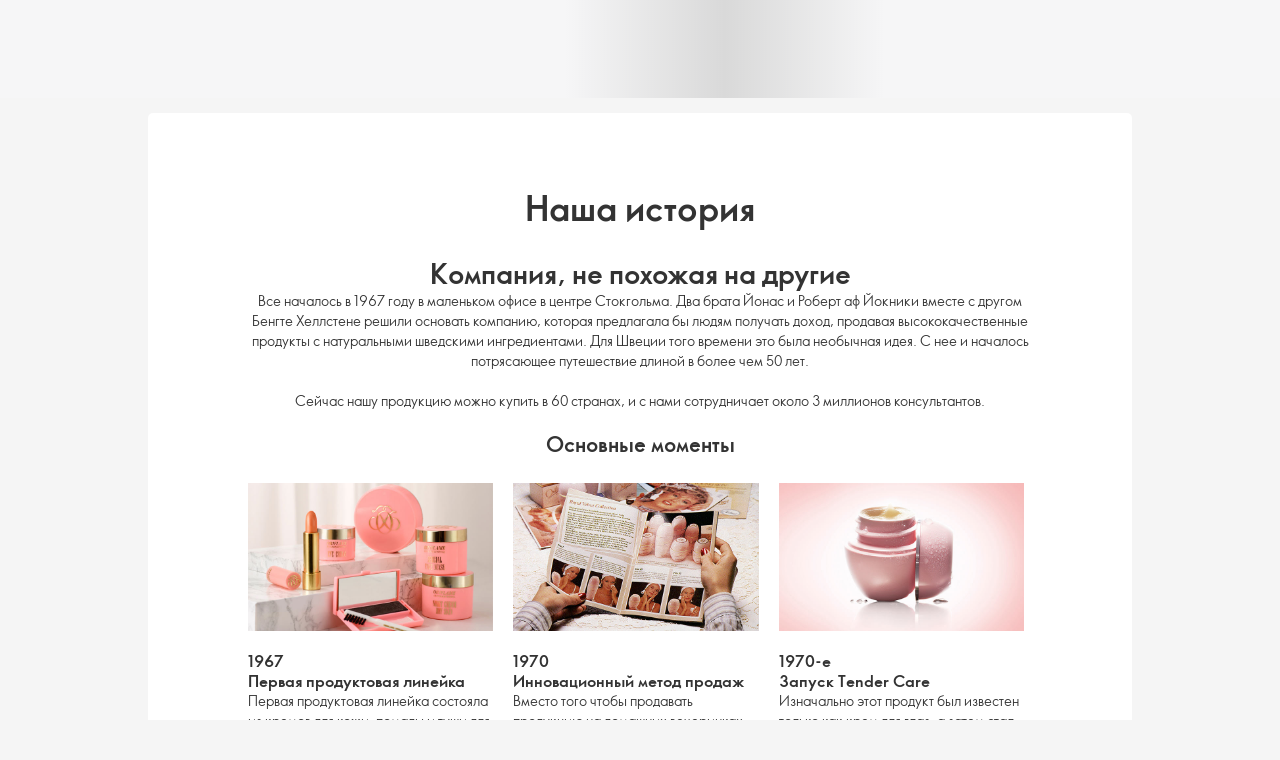

--- FILE ---
content_type: text/html; charset=utf-8
request_url: https://kg.oriflame.com/about/our-history
body_size: 12994
content:




















<!DOCTYPE html>

<html class="" lang="ru-KG">

<head>
<!-- Didomi Cookies Consent Notice start -->
<script
      id="spcloader"
      type="text/javascript"
      src="https://sdk.privacy-center.org//d0d0293a-cd77-4ae7-a290-7861d5c8ff08/loader.js?target_type=notice&target=QMZhzwTj">
</script>
<!-- Didomi Cookies Consent Notice end -->



<script language="javascript">
    if (window) {
        window.oriAppInsightsSettings =
            {"connectionString":"InstrumentationKey=d988de5d-9e8e-414e-a2ac-56c5a8799318;IngestionEndpoint=https://westeurope-1.in.applicationinsights.azure.com/","instrumentationKey":"d988de5d-9e8e-414e-a2ac-56c5a8799318","endpointUrl":"","samplingPercentage":10,"allowAppInsights":true,"disableFetchTracking":true,"disableAjaxTracking":true,"oriDisablePageViewTracking":true,"disableCorrelationHeaders":true};
        }
</script>

<script language="javascript">


    if (window) {
        window.oriMediaURL = "https://media-cdn.oriflame.com/staticassets/";
        window.oriWebpackURL = "https://media-cdn.oriflame.com/staticassets/";
    }
</script>

    <meta charset="utf-8" />
    <title>
Наша история | Об Oriflame
    </title>


    <!-- MetaHere -->

    <meta name="thumb" content="https://media-cdn.oriflame.com/contentImage?externalMediaId=eae9960c-18d2-4d39-bf35-c1e6477c9d8d&name=1_Our_history_top_banner&inputFormat=jpg" />
<meta name="header" content="Наша история" />
<meta name="section" content="Pressroom" />
<meta name="visibility" content="all" />
<meta name="segment" content="nosegment" />
<meta name="spo" content="no" />
<meta name="searchTitle" content="Наша история | Об Oriflame" />
<meta name="title" content="Наша история" />
<meta property="og:title" content="Наша история" />
<meta property="og:image" content="https://media-cdn.oriflame.com/contentImage?externalMediaId=eae9960c-18d2-4d39-bf35-c1e6477c9d8d&name=1_Our_history_top_banner&inputFormat=jpg" />
<meta property="og:url" content="https://kg.oriflame.com/about/our-history" />
<meta name="robots" content="index,follow" />
<meta name="viewport" content="width=device-width, initial-scale=1, shrink-to-fit=no" />
<meta name="origin" content="Online" />

    <!-- MetaHere END -->
    <!--[if IE]><meta http-equiv="X-UA-Compatible" content="IE=edge" /><![endif]-->
    
    

    <link href="https://media-cdn.oriflame.com/staticassets/Styles/Reset.a0eb9c09.css" type="text/css" rel="stylesheet"/>
<link href="https://media-cdn.oriflame.com/staticassets/Styles/Icons.982c28e7.css" type="text/css" rel="stylesheet"/>
<link href="https://media-cdn.oriflame.com/staticassets/Styles/ori.kendo.core.b783bccb.css" type="text/css" rel="stylesheet"/>
<link href="https://media-cdn.oriflame.com/staticassets/Styles/Rwd.25c11eb0.css" type="text/css" rel="stylesheet"/>
<link href="https://media-cdn.oriflame.com/staticassets/Styles/Default.4082c8c2.css" type="text/css" rel="stylesheet"/>
<link href="https://media-cdn.oriflame.com/staticassets/Styles/common.3ec9f848.css" type="text/css" rel="stylesheet"/>
<link href="https://media-cdn.oriflame.com/staticassets/Styles/NNavigation.38a44428.css" type="text/css" rel="stylesheet"/>
<link href="https://media-cdn.oriflame.com/staticassets/Styles/TopAreaBanner.326d8c60.css" type="text/css" rel="stylesheet"/>
<link href="https://media-cdn.oriflame.com/staticassets/Styles/TopNavigationSkeleton.adae9bf7.css" type="text/css" rel="stylesheet"/>
<link href="https://media-cdn.oriflame.com/staticassets/Styles/SkipNavigation.777881f6.css" type="text/css" rel="stylesheet"/>
<link href="https://media-cdn.oriflame.com/staticassets/Styles/Articles.17808540.css" type="text/css" rel="stylesheet"/>
<link href="https://media-cdn.oriflame.com/staticassets/Styles/PressReleaseFooter.9154ec64.css" type="text/css" rel="stylesheet"/>
<link href="https://media-cdn.oriflame.com/staticassets/Styles/FixedBottomArea.95eb550f.css" type="text/css" rel="stylesheet"/>

    <link rel="img_src" href="https://media-cdn.oriflame.com/contentImage?externalMediaId=eae9960c-18d2-4d39-bf35-c1e6477c9d8d&name=1_Our_history_top_banner&inputFormat=jpg"/><link class="js-canonical-link" rel="canonical" href="https://kg.oriflame.com/about/our-history"/>
    <noscript id="jss-insertion-point"></noscript>
    
    
    <style>/*DC hack - start*/
.ui-digital-catalogue .product-slider > .btn-product-slider-toggle { bottom: 100%; }
/*DC hack - end*/

/*Ingredient Library hack - start*/
.ingredient-found-in {
    display: none;
}
.ingredient-image__circle-wrapper {
    z-index: -1;
    position: relative;
}
/*Ingredient Library hack - end*/</style>
<style>.box {
    width: 33%;
    float: left;
    position: relative;
}
.box-image {
padding: 10px;
}
.box-text {
    padding: 10px;
}

.box-divider {
    width: 100%;
    height: 20px;
    float: left;
}
a {
  class: custom-links;
}

@media only screen and (max-width: 650px) {
.box {
    width: 100%;
}
}</style>

    
    <script crossorigin="anonymous" src="https://media-cdn.oriflame.com/staticassets/Scripts/manifest.5d985aa8.bundle.js" data-ot-ignore="true" type="text/javascript"></script>
<script crossorigin="anonymous" src="https://media-cdn.oriflame.com/staticassets/Scripts/publicurl.ed0c1bdc.bundle.js" data-ot-ignore="true" type="text/javascript"></script>
<script crossorigin="anonymous" src="https://media-cdn.oriflame.com/staticassets/Scripts/ApplicationInsight.0b06491b.bundle.js" data-ot-ignore="true" type="text/javascript"></script>

<script id="culture" type="application/json">
    {"calendars":{"standard":{"AM":["AM","am","AM"],"/":".","days":{"namesAbbr":["вс","пн","вт","ср","чт","пт","сб"],"names":["воскресенье","понедельник","вторник","среда","четверг","пятница","суббота"],"namesShort":["вс","пн","вт","ср","чт","пт","сб"]},"firstDay":1,"months":{"namesAbbr":["янв.","февр.","март","апр.","май","июнь","июль","авг.","сент.","окт.","нояб.","дек."],"names":["январь","февраль","март","апрель","май","июнь","июль","август","сентябрь","октябрь","ноябрь","декабрь"]},"patterns":{"F":"dddd, d MMMM yyyy 'г'. HH:mm:ss","D":"dddd, d MMMM yyyy 'г'.","T":"HH:mm:ss","m":"d MMMM","M":"d MMMM","d":"dd.MM.yyyy","G":"dd.MM.yyyy HH:mm:ss","g":"dd.MM.yyyy HH:mm","t":"HH:mm","s":"yyyy'-'MM'-'dd'T'HH':'mm':'ss","u":"yyyy'-'MM'-'dd HH':'mm':'ss'Z'","y":"MMMM yyyy 'г'.","Y":"MMMM yyyy 'г'."},"PM":["PM","pm","PM"],":":":"}},"name":"ru-KG","numberFormat":{"currency":{"decimals":2,".":",",",":" ","groupSize":[3],"pattern":["-n $","n $"],"symbol":"сом"},"oriCurrency":{"format":"##0.00","decimals":2,".":".",",":" ","groupSize":[3],"pattern":["-n $","n $"],"symbol":"Сом"},"percent":{"decimals":2,".":",",",":" ","groupSize":[3],"pattern":["-n %","n %"],"symbol":"%"},"decimals":2,".":",",",":" ","groupSize":[3],"pattern":["-n"]}}
</script>


<script id="basket-provider-data" type="application/json">
    {"customerId":-1,"kpiApiUrl":"https://we-api.oriflame.com/kpi-live","graphqlUrl":"https://graphqlnet-we.oriflame.com/","graphqlNetUrl":"https://graphqlnet-we.oriflame.com/","staticApiUrl":"https://api-static.oriflame.com/","identityUrl":"https://identity-we.oriflame.com/","currentLanguage":"ru-KG","globalApiUrl":"https://we-api.oriflame.com/live","tenant":"kg","utcOffset":"06:00:00"}
</script>
<script src="https://clientapp-cdn.oriflame.com/basket-provider/index.js" defer></script>




<link rel="preconnect" crossorigin="anonymous" href="https://static.oriflame.com" />
                    <link rel="preload" as="style" crossorigin="anonymous" href="https://static.oriflame.com/css-variables/v2/variables.css" />
                    <link rel="stylesheet" crossorigin="anonymous" href="https://static.oriflame.com/css-variables/v2/variables.css"  />

                    <link rel="preload" as="font" crossorigin="anonymous" href="https://static.oriflame.com/icons/v4/legacy/fonts/OriflameWebIcons.woff2" />
                    <link rel="preload" as="style" crossorigin="anonymous" href="https://static.oriflame.com/icons/v4/legacy/icons.css" />
                    <link rel="stylesheet" crossorigin="anonymous" href="https://static.oriflame.com/icons/v4/legacy/icons.css"  media="print" onload="this.media='all'"  />

                    <link rel="preload" as="font" crossorigin="anonymous" href="https://static.oriflame.com/fonts/v2/fonts/sans-regular.woff2" />
                    <link rel="preload" as="style" crossorigin="anonymous" href="https://static.oriflame.com/fonts/v2/font-sans-ori.css" />
                    <link rel="stylesheet" crossorigin="anonymous" href="https://static.oriflame.com/fonts/v2/font-sans-ori.css"  media="print" onload="this.media='all'"  />
                    <link rel="preload" as="style" crossorigin="anonymous" href="https://static.oriflame.com/fonts/v2/font-sans-condensed-ori.css" />
                    <link rel="stylesheet" crossorigin="anonymous" href="https://static.oriflame.com/fonts/v2/font-sans-condensed-ori.css"  media="print" onload="this.media='all'"  />



                    <link rel="icon" crossorigin="anonymous" href="https://static.oriflame.com/favicons/online/v1/favicon.ico" />

 
</head>
<body data-rwd-options="{&quot;breakpoints&quot;:[{&quot;index&quot;:0,&quot;mq&quot;:&quot;only screen and (max-width: 479px)&quot;,&quot;minWidth&quot;:0,&quot;maxWidth&quot;:479},{&quot;index&quot;:1,&quot;mq&quot;:&quot;only screen and (min-width: 480px) and (max-width: 767px)&quot;,&quot;minWidth&quot;:480,&quot;maxWidth&quot;:767},{&quot;index&quot;:2,&quot;mq&quot;:&quot;only screen and (min-width: 768px) and (max-width: 919px)&quot;,&quot;minWidth&quot;:768,&quot;maxWidth&quot;:919,&quot;gridFallback&quot;:3},{&quot;index&quot;:3,&quot;mq&quot;:&quot;only screen and (min-width: 920px) and (max-width: 1024px)&quot;,&quot;minWidth&quot;:920,&quot;maxWidth&quot;:1024},{&quot;index&quot;:4,&quot;mq&quot;:&quot;only screen and (min-width: 1025px)&quot;,&quot;minWidth&quot;:1025,&quot;maxWidth&quot;:0,&quot;gridFallback&quot;:3}]}">








<script id="analytics-provider-data" type="application/json">
    {"AppUrl":"https://clientapp-cdn.oriflame.com/analytics-provider/index.js","ConsultantId":0,"CurrencyCode":"KGS","CustomerId":0,"CustomerTypeId":0,"CustomerTypeIdAfterUpgrade":null,"CustomerTypeIdBeforeUpgrade":null,"GtmId":"GTM-MK5GQN","IsConsultantRegistrationEvent":false,"IsCustomerRegistrationEvent":false,"IsCustomerUpgradeEvent":false,"IsLoggedInEvent":false,"LoginType":null,"PeriodId":"202602","RegisteredConsultantNumber":null,"RegisteredCustomerTypeId":null,"RegistrationChannel":null,"RegistrationSingUpDate":null,"RegistrationType":null,"RegistrationVisitorSegment":0,"RewardPoints":null,"SignUpDate":null,"SponsorNumber":null,"VisitorSegment":0}
</script>
<script src="https://clientapp-cdn.oriflame.com/analytics-provider/index.js" defer></script>

<noscript>
    <iframe src="//www.googletagmanager.com/ns.html?id=GTM-MK5GQN" height="0" width="0"
        class="hidden"></iframe>
</noscript>

    

<div class="ui-skip-navigation search-crawler-no-index">
    <a href="#main-content" class="link">Перейти к основному содержанию</a>
    <span class="hidden">|</span>
    <a href="#main-menu" class="link">Перейти к основному меню</a>
    <span class="hidden">|</span>
    <a href="#main-search" class="link">Перейти к поиску</a>
</div>

    






<div class="n-overlay"></div>









<div id="online-top-area-root" class="skeleton top-area-with-banner"
     data-app-url="https://clientapp-cdn.oriflame.com/online-top-area/"
     data-config="{&quot;shouldDisplayNotificationIcon&quot;:true,&quot;enableTopAreaBanner&quot;:true,&quot;onlyProductsTabInSearch&quot;:false,&quot;useInternationalShareAndEarn&quot;:true,&quot;isCumulusMarket&quot;:true,&quot;ssoAdLoginUrl&quot;:&quot;/SsoIdentity/Login?returnUrl=&amp;ssoLoginType=ActiveDirectory&quot;,&quot;ssoLoginUrl&quot;:&quot;/SsoIdentity/Login?returnUrl=&amp;ssoLoginType=LoginPage&quot;,&quot;useSsoIdentityLogin&quot;:true,&quot;reportsItemName&quot;:&quot;Отчеты&quot;,&quot;abTastyEnabled&quot;:false,&quot;mobileOfficeApiUrl&quot;:&quot;https://we-api.oriflame.com/mobileoffice-live&quot;,&quot;customerId&quot;:-1,&quot;kpiApiUrl&quot;:&quot;https://we-api.oriflame.com/kpi-live&quot;,&quot;graphqlUrl&quot;:&quot;https://graphqlnet-we.oriflame.com/&quot;,&quot;graphqlNetUrl&quot;:&quot;https://graphqlnet-we.oriflame.com/&quot;,&quot;staticApiUrl&quot;:&quot;https://api-static.oriflame.com/&quot;,&quot;identityUrl&quot;:&quot;https://identity-we.oriflame.com/&quot;,&quot;currentLanguage&quot;:&quot;ru-KG&quot;,&quot;globalApiUrl&quot;:&quot;https://we-api.oriflame.com/live&quot;,&quot;tenant&quot;:&quot;kg&quot;,&quot;utcOffset&quot;:&quot;06:00:00&quot;}"
     ></div>
<script src="https://clientapp-cdn.oriflame.com/online-top-area/index.js" defer></script>









<div
    class="online-top-banner-root"
    id="online-top-banner-root"
    data-app-url="https://clientapp-cdn.oriflame.com/online-top-banner/"
    data-customer-id="-1"
    data-page-id="69b8aaf7-1ef6-482d-aa62-cc64eb4b09e4"
    data-banner-api-url="https://kg.oriflame.com/system/ajax/TopArea/GetTopAreaForPage"
    data-breadcrumbs-api-url="https://kg.oriflame.com/system/ajax/Breadcrumbs/GetBreadcrumbs"
    data-mode="portal"
    data-breadcrumbs-portal-selector=".breadcrumbs"
    data-banner-portal-selector=".top-banner"
    data-submenu-portal-selector=".submenu"
    data-static-api-url="https://api-static.oriflame.com/"
    data-tenant="kg"
    data-current-language="ru-KG"
></div>

<script src="https://clientapp-cdn.oriflame.com/online-top-banner/index.js" defer></script>

<div class="breadcrumbs"></div>

<article class="article-page">
    <div class="top-banner"></div>

        <div class="submenu"></div>

        <h1 class="article-page__title " itemprop="name" data-testid="article-title">Наша история</h1>


        <div class="article-page__content article-content" itemprop="articleBody" data-testid="article-body">
<h1><center>Компания, не похожая на другие</center></h1>
<center>Все началось в 1967 году в маленьком офисе в центре Стокгольма. Два брата Йонас и Роберт аф Йокники вместе с другом Бенгте Хеллстене решили основать компанию, которая предлагала бы людям получать доход, продавая высококачественные продукты с натуральными шведскими ингредиентами. Для Швеции того времени это была необычная идея. С нее и началось потрясающее путешествие длиной в более чем 50 лет.
<br>
<br>
Сейчас нашу продукцию можно купить в 60 странах, и с нами сотрудничает около 3 миллионов консультантов. </center>
<br>
<h2><center>Основные моменты</center></h2>
<div class="box">
<div class="box-image"><img alt="" height="450" width="748" src="https://media-cdn.oriflame.com/contentImage?u=1901251350&amp;externalMediaId=85039eba-a6c0-408c-ac55-67aa7d96ab91&name=1967&inputFormat=jpg"></div>
<div class="box-text">
<h3>1967<br>
Первая продуктовая линейка
</h3>
<p>Первая продуктовая линейка состояла из кремов для кожи, помады и туши для ресниц. Все средства были созданы на основе экстрактов шведских растений. Основатели компании также настояли на том, чтобы не проводить испытания каких-либо продуктов на животных &mdash; новаторская для того времени инициатива. </p>
</div>
</div>
<div class="box">
<div class="box-image"><img alt="" height="450" width="748" src="https://media-cdn.oriflame.com/contentImage?u=1901251350&amp;externalMediaId=1c5231d6-28bf-465b-9d5c-5f6d68e4ec73&name=1970&inputFormat=jpg"></div>
<div class="box-text">
<h3>1970 <br>
Инновационный метод продаж
</h3>
<p>Вместо того чтобы продавать продукцию на домашних вечеринках, мы решили попробовать новые методы и сфокусировались на личных встречах и продажах через каталог. В августе 1970 года появился первый каталог Oriflame, тираж составил 1 000 экземпляров. </p>
</div>
</div>
<div class="box">
<div class="box-image"><img alt="" height="450" width="748" src="https://media-cdn.oriflame.com/contentImage?u=1901251350&amp;externalMediaId=15f9b2bf-bc6b-4134-813d-f7369981b708&name=1970s_Tender_Care&inputFormat=jpg"></div>
<div class="box-text">
<h3>1970-е<br>
Запуск Tender Care
</h3>
<p>Изначально этот продукт был известен только как крем для глаз, а затем стал широко популярным благодаря тому фантастическому успокаивающему и увлажняющему воздействию, которое он оказывает на сухую кожу. Сейчас это наш бестселлер &mdash; продано уже более 40 миллионов баночек! </p>
</div>
</div>
<div class="box-divider">
</div>
<div class="box">
<div class="box-image"><img alt="" height="450" width="748" src="https://media-cdn.oriflame.com/contentImage?u=1901251350&amp;externalMediaId=25342868-b997-4fb3-a518-9d688cb1bf4d&name=1982&inputFormat=jpg"></div>
<div class="box-text">
<h3>1982<br>
Лондонская биржа
</h3>
<p>Наша компания вышла на лондонскую биржу, и это было первое появление там иностранной компании со времен Второй мировой войны.</p>
</div>
</div>
<div class="box">
<div class="box-image"><img alt="" height="450" width="748" src="https://media-cdn.oriflame.com/contentImage?u=1901251350&amp;externalMediaId=7c5ec457-ccc3-453a-840d-6285db0835a0&name=1997&inputFormat=jpg"></div>
<div class="box-text">
<h3>1997<br>
Выход в онлайн
</h3>
<p>Мы запустили свою первую интернет-страницу oriflame.com.</p>
</div>
</div>
<div class="box">
<div class="box-image"><img alt="" height="450" width="748" src="https://media-cdn.oriflame.com/contentImage?u=1901251350&amp;externalMediaId=5522a2bd-2686-466e-bb2b-56d9e1da1553&name=1999&inputFormat=jpg"></div>
<div class="box-text">
<h3>1999<br>
Всемирный детский фонд
</h3>
<p>Мы основали совместно с Королевой Швеции Сильвией фонд, который помогает детям по всему миру. </p>
</div>
</div>
<div class="box-divider">
</div>
<div class="box">
<div class="box-image"><img alt="" height="450" width="748" src="https://media-cdn.oriflame.com/contentImage?u=1901251350&amp;externalMediaId=4c56b3b0-a09d-4509-a0c4-f30062776ef2&name=2008&inputFormat=jpg"></div>
<div class="box-text">
<h3>2008<br>
Научно-исследовательский центр мирового уровня
</h3>
<p>Мы открыли наш усовершенствованный Научно-исследовательский центр, где находится лаборатория для клинических исследований Oriderm. В ней мы проводим исследования с участием добровольцев, чтобы получать более точные результаты.</p>
</div>
</div>
<div class="box">
<div class="box-image"><img alt="" height="450" width="748" src="https://media-cdn.oriflame.com/contentImage?u=1901251350&amp;externalMediaId=17852900-4d2d-472f-b28a-9bd66e492e63&name=2009&inputFormat=jpg"></div>
<div class="box-text">
<h3>2009<br>
Исследование кожи мирового уровня
</h3>
<p>Мы открыли в Стокгольме научно-исследовательский институт, который разрабатывает уникальные технологии в области ухода за кожей. </p>
</div>
</div>
<div class="box">
<div class="box-image"><img alt="" height="450" width="748" src="https://media-cdn.oriflame.com/contentImage?u=1902081316&amp;externalMediaId=c9a3a5ec-e046-4233-9388-bc07e5bea180&name=2011&inputFormat=jpg"></div>
<div class="box-text">
<h3>2011<br>
Запуск Ecobeauty
</h3>
<p>Передовые, натуральные, созданные этичным способом и отвечающие строгим экологическим нормам &mdash; все это о продуктах серии Ecobeauty. Первая мировая линейка, которую одобрили 4 ведущие независимые международные организации: Fairtrade, Ecocert, Веганское сообщество и Лесной попечительский совет.</p>
</div>
</div>
<div class="box-divider">
</div>
<div class="box">
<div class="box-image"><img alt="" height="450" width="748" src="https://media-cdn.oriflame.com/contentImage?u=1901251350&amp;externalMediaId=71129de4-9bbe-4830-8420-2bc2da90a0f7&name=2015&inputFormat=jpg"></div>
<div class="box-text">
<h3>2015<br>
Запуск NovAge
</h3>
<p>Мы запустили новую линейку по уходу за кожей, одно из достоинств которой &mdash; инновационная запатентованная технология Aspartolift, возвращающая коже эластичность. Ее эффективность доказана клиническими испытаниями.</p>
</div>
</div>
<div class="box">
<div class="box-image"><img alt="" height="450" width="748" src="https://media-cdn.oriflame.com/contentImage?u=1901251350&amp;externalMediaId=e426c151-e68e-46c9-b0ef-5e98f15c9b2e&name=2017&inputFormat=jpg"></div>
<div class="box-text">
<h3>2017<br>
Празднование 50-летнего юбилея
</h3>
<p>Мы переступили полувековой порог и начали строить планы на следующие 50 лет.</p>
</div>
</div>
        </div>

    <div class="article-page__content">


    </div>

    <div class="ui-skincare-guide">

    </div>

</article>






<div id="ori-footer-root" 
     data-app-url="https://clientapp-cdn.oriflame.com/ori-footer/"
     data-config="{&quot;isFrontPage&quot;:false,&quot;showFooterOnDesktop&quot;:true,&quot;disableLanguageSwitcherPopUp&quot;:false,&quot;customerId&quot;:-1,&quot;kpiApiUrl&quot;:&quot;https://we-api.oriflame.com/kpi-live&quot;,&quot;graphqlUrl&quot;:&quot;https://graphqlnet-we.oriflame.com/&quot;,&quot;graphqlNetUrl&quot;:&quot;https://graphqlnet-we.oriflame.com/&quot;,&quot;staticApiUrl&quot;:&quot;https://api-static.oriflame.com/&quot;,&quot;identityUrl&quot;:&quot;https://identity-we.oriflame.com/&quot;,&quot;currentLanguage&quot;:&quot;ru-KG&quot;,&quot;globalApiUrl&quot;:&quot;https://we-api.oriflame.com/live&quot;,&quot;tenant&quot;:&quot;kg&quot;,&quot;utcOffset&quot;:&quot;06:00:00&quot;}"
     ></div>
<script src="https://clientapp-cdn.oriflame.com/ori-footer/index.js" defer></script>




    <script type="text/x-kendo-template" id="kendo-template-dialog"><div class="media">
    # if (icon != null) { # <span class="k-icon #: icon #"></span> # } #
    #= message #
</div>
<div class="w-buttons">
    # if (isOkVisible) { #
    <button class="js-dialog-okbutton k-button">ОК</button>
    # } #
    # if (isCancelVisible) { #
    <button class="js-dialog-cancelbutton k-button secondary">Отмена</button>
    # } #
    #if (isYesVisible) { #
    <button class="js-dialog-yesbutton k-button">Да</button>
    # } #
    # if (isNoVisible) { #
    <button class="js-dialog-nobutton k-button secondary">Нет</button>
    # } #
</div>
</script>
    <script crossorigin="anonymous" src="https://media-cdn.oriflame.com/staticassets/Scripts/vendors.171fd4d7.bundle.js" data-ot-ignore="true" type="text/javascript"></script>
<script crossorigin="anonymous" src="https://media-cdn.oriflame.com/staticassets/Scripts/ori.jquery.f624e720.bundle.js" data-ot-ignore="true" type="text/javascript"></script>
<script crossorigin="anonymous" src="https://media-cdn.oriflame.com/staticassets/Scripts/common.c4d8b074.bundle.js" data-ot-ignore="true" type="text/javascript"></script>
<script crossorigin="anonymous" src="https://media-cdn.oriflame.com/staticassets/Scripts/ReadyHelper.c2d272c7.bundle.js" data-ot-ignore="true" type="text/javascript"></script>
<script crossorigin="anonymous" src="https://media-cdn.oriflame.com/staticassets/Scripts/kendo.a92cddc8.bundle.js" data-ot-ignore="true" type="text/javascript"></script>
<script crossorigin="anonymous" src="https://media-cdn.oriflame.com/staticassets/Scripts/ori.kendo.core.36f8d9e9.bundle.js" data-ot-ignore="true" type="text/javascript"></script>
<script crossorigin="anonymous" src="https://media-cdn.oriflame.com/staticassets/Scripts/ori.05902695.bundle.js" data-ot-ignore="true" type="text/javascript"></script>
<script crossorigin="anonymous" src="https://media-cdn.oriflame.com/staticassets/Scripts/Rwd.c8f05d51.bundle.js" data-ot-ignore="true" type="text/javascript"></script>
<script crossorigin="anonymous" src="https://media-cdn.oriflame.com/staticassets/Scripts/ori.legacy.core.140a6071.bundle.js" data-ot-ignore="true" type="text/javascript"></script>
<script crossorigin="anonymous" src="https://media-cdn.oriflame.com/staticassets/Scripts/Form.a8fc1c40.bundle.js" data-ot-ignore="true" type="text/javascript"></script>
<script crossorigin="anonymous" src="https://media-cdn.oriflame.com/staticassets/Scripts/ori.legacy.production.core.f98ab9be.bundle.js" data-ot-ignore="true" type="text/javascript"></script>
<script>
        ori.init({"User":{"IsAuthenticated":false,"IsEndCustomer":false,"DisplayName":null,"FullName":"","Title":"","TitleDescription":""},"Site":{"Language":"ru-KG","IsPageEditorEditing":false,"IsPageEditor":false,"IsPreview":false,"EshopLogoutUrl":"https://kg-eshop.oriflame.com/iframe/internal/Services.aspx","IsEcommerceEnabled":true},"SiteLocalizations":{"DialogErrorTitle":"Ошибка","DialogErrorMessage":"При открытии страницы произошла ошибка. Пожалуйста, попробуйте еще раз позднее.","DialogUnauthorizedTitle":"Неавторизованный доступ"},"EmptyGuid":"00000000-0000-0000-0000-000000000000"});
    </script>
<script>
        $(function() {
            ori.webApi.init({
                actions: {
AANInStickyBar: {url: "https://kg-eshop.oriflame.com/iframe/api/aan/alerts?JSESSIONID=C9911A21F9DB6DA9237B01DB77BC2CA602D7FEAFA28C71C33A72381E42384186"}                                ,

AANPrecalculated: {url: "https://kg-eshop.oriflame.com/iframe/api/aan/pgnews?JSESSIONID=C9911A21F9DB6DA9237B01DB77BC2CA602D7FEAFA28C71C33A72381E42384186"}                                ,

AANRefresh: {url: "https://kg-eshop.oriflame.com/iframe/api/aan/pgnews?refresh=true\u0026JSESSIONID=C9911A21F9DB6DA9237B01DB77BC2CA602D7FEAFA28C71C33A72381E42384186"}                                ,

ActivityProgramGroupSummaryCurrentPeriod: {url: "https://we-api.oriflame.com/kpi-live/customers/-1/activityProgram/downlineSummary/PersonalGroup/OnlyId/All/All"}                                ,

ActivityProgramPersonalSummary: {url: "https://we-api.oriflame.com/kpi-live/customers/-1/activityProgram/personalSummary"}                                ,

BonusesFirstLineSummary: {url: "https://we-api.oriflame.com/kpi-live/customers/-1/bonuses/downlineSummary/FirstLevel"}                                ,

BonusesPeriodsCurrentPeriod: {url: "https://we-api.oriflame.com/kpi-live/periods/currentPeriod"}                                ,

BonusesPersonalGroupSummary: {url: "https://we-api.oriflame.com/kpi-live/customers/-1/bonuses/downlineSummary/PersonalGroup"}                                ,

BonusesPersonalSummaryCurrentPeriod: {url: "https://we-api.oriflame.com/kpi-live/customers/-1/bonuses/personalSummary"}                                ,

BonusesPersonalSummaryPreviousPeriod: {url: "https://we-api.oriflame.com/kpi-live/customers/-1/bonuses/personalSummary?periodOffset=-1"}                                ,

BusinessPlanning: {url: "https://kg-eshop.oriflame.com/iframe/api/bpm/details?JSESSIONID=C9911A21F9DB6DA9237B01DB77BC2CA602D7FEAFA28C71C33A72381E42384186"}                                ,

ConferenceQualifications: {url: "https://kg-eshop.oriflame.com/iframe/api/consultant/conferencequalifications?JSESSIONID=C9911A21F9DB6DA9237B01DB77BC2CA602D7FEAFA28C71C33A72381E42384186"}                                ,

ConferencesList: {url: "https://kg-eshop.oriflame.com/iframe/api/consultant/conferenceslist?JSESSIONID=C9911A21F9DB6DA9237B01DB77BC2CA602D7FEAFA28C71C33A72381E42384186"}                                ,

Consultant: {url: "https://kg-eshop.oriflame.com/iframe/api/CustomCIS/Consultant?JSESSIONID=C9911A21F9DB6DA9237B01DB77BC2CA602D7FEAFA28C71C33A72381E42384186"}                                ,

ConsultantConferences: {url: "https://kg-eshop.oriflame.com/iframe/api/Consultant/Conferences?JSESSIONID=C9911A21F9DB6DA9237B01DB77BC2CA602D7FEAFA28C71C33A72381E42384186"}                                ,

ConsultantOnlineSelling: {url: "https://we-api.oriflame.com/kpi-live/customers/-1/consultantOnlineSelling"}                                ,

ConsultantOrderingTools: {url: "https://kg-eshop.oriflame.com/iframe/api/consultant/orderingtools?JSESSIONID=C9911A21F9DB6DA9237B01DB77BC2CA602D7FEAFA28C71C33A72381E42384186"}                                ,

ConsultantWelcomeProgram: {url: "https://kg-eshop.oriflame.com/iframe/api/consultant/welcomeprogram?JSESSIONID=C9911A21F9DB6DA9237B01DB77BC2CA602D7FEAFA28C71C33A72381E42384186"}                                ,

CustomerEcts: {url: "https://kg-eshop.oriflame.com/iframe/api/customer/ects?JSESSIONID=C9911A21F9DB6DA9237B01DB77BC2CA602D7FEAFA28C71C33A72381E42384186"}                                ,

Finance: {url: "https://kg-eshop.oriflame.com/iframe/api/consultant/finance?JSESSIONID=C9911A21F9DB6DA9237B01DB77BC2CA602D7FEAFA28C71C33A72381E42384186"}                                ,

Finances: {url: "https://we-api.oriflame.com/kpi-live/customers/-1/finances"}                                ,

FinancesAvailableCredit: {url: "https://we-api.oriflame.com/kpi-live/customers/-1/finances/availableCredit"}                                ,

Mm: {url: "https://we-api.oriflame.com/kpi-live/customer/-1/mm"}                                ,

MmDownlineSummary: {url: "https://we-api.oriflame.com/kpi-live/customer/-1/mm/downlineSummary"}                                ,

MmPoints: {url: "https://we-api.oriflame.com/kpi-live/customer/-1/mm/points"}                                ,

MmTarget: {url: "https://we-api.oriflame.com/kpi-live/customer/-1/mm/target"}                                ,

MmTotalEarnings: {url: "https://we-api.oriflame.com/kpi-live/customer/-1/mm/totalEarnings"}                                ,

MmTotalEarningsPrev: {url: "https://we-api.oriflame.com/kpi-live/customer/-1/mm/totalEarnings?period=Previous"}                                ,

OnlineSelling: {url: "https://kg-eshop.oriflame.com/iframe/api/consultant/onlineselling?JSESSIONID=C9911A21F9DB6DA9237B01DB77BC2CA602D7FEAFA28C71C33A72381E42384186"}                                ,

OrdersPersonalSummary: {url: "https://we-api.oriflame.com/kpi-live/customers/-1/orders/personalSummary"}                                ,

PeriodsCurrentPeriod: {url: "https://kg-eshop.oriflame.com/iframe/api/periods/currentperiod?JSESSIONID=C9911A21F9DB6DA9237B01DB77BC2CA602D7FEAFA28C71C33A72381E42384186"}                                ,

PGData: {url: "https://kg-eshop.oriflame.com/iframe/api/CustomCIS/PGData?JSESSIONID=C9911A21F9DB6DA9237B01DB77BC2CA602D7FEAFA28C71C33A72381E42384186"}                                ,

PGDataCurrentPeriod: {url: "https://kg-eshop.oriflame.com/iframe/api/pgdata/current?JSESSIONID=C9911A21F9DB6DA9237B01DB77BC2CA602D7FEAFA28C71C33A72381E42384186"}                                ,

PGDataLastPeriod: {url: "https://kg-eshop.oriflame.com/iframe/api/pgdata/last?JSESSIONID=C9911A21F9DB6DA9237B01DB77BC2CA602D7FEAFA28C71C33A72381E42384186"}                                ,

PGDataWelcomeProgram: {url: "https://kg-eshop.oriflame.com/iframe/api/pgdata/welcomeprogram?JSESSIONID=C9911A21F9DB6DA9237B01DB77BC2CA602D7FEAFA28C71C33A72381E42384186"}                                ,

Prepayments: {url: "https://we-api.oriflame.com/kpi-live/customers/-1/prepayments"}                                ,

Profile: {url: "https://kg-eshop.oriflame.com/iframe/api/consultant/profile?JSESSIONID=C9911A21F9DB6DA9237B01DB77BC2CA602D7FEAFA28C71C33A72381E42384186"}                                ,

RecruitCampaign: {url: "https://we-api.oriflame.com/kpi-live/customer/-1/recruitCampaign"}                                ,

SalesActivePersonalGroupSummaryCurrentPeriod: {url: "https://we-api.oriflame.com/kpi-live/customers/-1/orders/downlineSummary/PersonalGroup/ActiveInPeriod/All"}                                ,

SsoLoginLink: {url: "https://kg-eshop.oriflame.com/iframe/AjaxSSO.aspx?JSESSIONID=C9911A21F9DB6DA9237B01DB77BC2CA602D7FEAFA28C71C33A72381E42384186"}                                ,

TermsAndConditions: {url: "https://kg-eshop.oriflame.com/iframe/api/consultant/acceptterms?JSESSIONID=C9911A21F9DB6DA9237B01DB77BC2CA602D7FEAFA28C71C33A72381E42384186"}                                ,

TitlesPersonalSummary: {url: "https://we-api.oriflame.com/kpi-live/customers/-1/titles/personalSummary"}                                ,

TrendsPrecalculated: {url: "https://kg-eshop.oriflame.com/iframe/api/aan/trends?JSESSIONID=C9911A21F9DB6DA9237B01DB77BC2CA602D7FEAFA28C71C33A72381E42384186"}                                ,

TrendsRefresh: {url: "https://kg-eshop.oriflame.com/iframe/api/aan/trends?refresh=true\u0026JSESSIONID=C9911A21F9DB6DA9237B01DB77BC2CA602D7FEAFA28C71C33A72381E42384186"}                                ,

V4Menu: {url: "https://kg-eshop.oriflame.com/iframe/api/menu/v4menu?JSESSIONID=C9911A21F9DB6DA9237B01DB77BC2CA602D7FEAFA28C71C33A72381E42384186"}                                ,

WelcomeProgramGroupSummaryCurrentPeriod: {url: "https://we-api.oriflame.com/kpi-live/customers/-1/welcomeProgram/downlineSummary/PersonalGroup/OnlyId/All/All"}                                ,

WelcomeProgramPersonalSummary: {url: "https://we-api.oriflame.com/kpi-live/customers/-1/welcomeProgram/personalSummary"}                                ,

initSso: {url: "/System/UI/EShop/LoadPartialPage/?ds=%7b984C3E8E-77E3-4286-BBCD-1EC707C64B98%7d"}
                },
                fakeData: false,
                userKeyCookieName: "UserKey",
                requiresServerAuthentication: true,
                requestTimeout: 30
            });
        });
    </script>
<script>
        jQuery(function() {
            ori.onLeavingSite.init();
        });
    </script>
<script>
        jQuery(function () {
            ori.popup.init(/* put init options here if required */);
        });
    </script>
<script crossorigin="anonymous" src="https://media-cdn.oriflame.com/staticassets/Scripts/FixedBottomArea.92baf5f3.bundle.js" data-ot-ignore="true" type="text/javascript"></script>
<script crossorigin="anonymous" src="https://media-cdn.oriflame.com/staticassets/Scripts/TokenService.57c9e0d1.bundle.js" data-ot-ignore="true" type="text/javascript"></script>
<script crossorigin="anonymous" src="https://media-cdn.oriflame.com/staticassets/Scripts/Articles.4214fb7b.bundle.js" data-ot-ignore="true" type="text/javascript"></script>
<script crossorigin="anonymous" src="https://media-cdn.oriflame.com/staticassets/Scripts/authorization.043da0a5.bundle.js" data-ot-ignore="true" type="text/javascript"></script>
<script crossorigin="anonymous" src="https://media-cdn.oriflame.com/staticassets/Scripts/cutShort.1560605f.bundle.js" data-ot-ignore="true" type="text/javascript"></script>
<script crossorigin="anonymous" src="https://media-cdn.oriflame.com/staticassets/Scripts/smartAppBanner.b82efb40.bundle.js" data-ot-ignore="true" type="text/javascript"></script>
<script crossorigin="anonymous" src="https://media-cdn.oriflame.com/staticassets/Scripts/DataLayer.0b43e9b9.bundle.js" data-ot-ignore="true" type="text/javascript"></script>
<script crossorigin="anonymous" src="https://media-cdn.oriflame.com/staticassets/Scripts/Spinner.3e75cabb.bundle.js" data-ot-ignore="true" type="text/javascript"></script>
<script>
        ori.smartAppBanner.init();
    </script>
<script>
        readyHelper.bindDomReady(function() {
            readyHelper.initCodeBlocksReady();
        });
    </script>

    
    
    









<div id="web-messenger-root" 
     data-app-url="https://clientapp-cdn.oriflame.com/web-messenger/"
     data-config="{&quot;customerId&quot;:-1,&quot;kpiApiUrl&quot;:&quot;https://we-api.oriflame.com/kpi-live&quot;,&quot;graphqlUrl&quot;:&quot;https://graphqlnet-we.oriflame.com/&quot;,&quot;graphqlNetUrl&quot;:&quot;https://graphqlnet-we.oriflame.com/&quot;,&quot;staticApiUrl&quot;:&quot;https://api-static.oriflame.com/&quot;,&quot;identityUrl&quot;:&quot;https://identity-we.oriflame.com/&quot;,&quot;currentLanguage&quot;:&quot;ru-KG&quot;,&quot;globalApiUrl&quot;:&quot;https://we-api.oriflame.com/live&quot;,&quot;tenant&quot;:&quot;kg&quot;,&quot;utcOffset&quot;:&quot;06:00:00&quot;}"
     ></div>
<script src="https://clientapp-cdn.oriflame.com/web-messenger/index.js" defer></script>





<script id="translation" type="application/json">
    {"defaultExtend":"prototype.options.messages","translationGroups":[{"ns":"kendo.ui.Alert","tr":{"okText":"ОК"}},{"ns":"kendo.ui.ColumnMenu","tr":{"filter":"Фильтровать по","columns":"Столбцы","done":"Сделано"}},{"ns":"kendo.ui.Confirm","tr":{"okText":"ОК","cancel":"Отмена"}},{"ns":"kendo.ui.Dialog","tr":{"close":"Закрыть"}},{"ns":"kendo.ui.DropDownDatePicker","extend":"prototype.options.placeholders","tr":{"year":"Год","month":"Месяц","day":"День"}},{"ns":"kendo.ui.FilterCell","tr":{"filter":"Фильтровать по","clear":"Очистить"}},{"ns":"kendo.ui.FilterCell","extend":"prototype.options.operators","tr":{"string":{"contains":"Содержит"}}},{"ns":"kendo.ui.FilterMenu","tr":{"filter":"Фильтровать по","clear":"Очистить","or":"Или","value":"Значение","cancel":"Отмена"}},{"ns":"kendo.ui.FilterMenu","extend":"prototype.options.operators","tr":{"string":{"contains":"Содержит"}}},{"ns":"kendo.ui.Grid","tr":{"commands":{"canceledit":"Отмена","destroy":"Удалить","edit":"Изменить","select":"Выбрать"},"editable":{"cancelDelete":"Отмена","confirmDelete":"Удалить"}}},{"ns":"kendo.ui.Pager","tr":{"allPages":"Смотреть всё","page":"Страница","refresh":"Обновить"}},{"ns":"kendo.ui.Prompt","tr":{"okText":"ОК","cancel":"Отмена"}},{"ns":"kendo.ui.Upload","extend":"prototype.options.localization","tr":{"cancel":"Отмена","remove":"Удалить","clearSelectedFiles":"Очистить","statusUploading":"Загрузка","statusWarning":"Внимание","headerStatusUploaded":"Сделано"}}]}
</script>






<div id="online-back-in-stock-notification-root" 
     data-app-url="https://clientapp-cdn.oriflame.com/online-back-in-stock-notification/"
     data-config="{&quot;notifyMeSubscriptionConfiguration&quot;:{&quot;IsEditionEnabled&quot;:true,&quot;IsSmsSubscriptionEnabled&quot;:false,&quot;ShowMarketingApprovalWarning&quot;:false,&quot;MarketingApprovalWarningText&quot;:&quot;&quot;,&quot;IsCumulusMarket&quot;:true},&quot;customerId&quot;:-1,&quot;kpiApiUrl&quot;:&quot;https://we-api.oriflame.com/kpi-live&quot;,&quot;graphqlUrl&quot;:&quot;https://graphqlnet-we.oriflame.com/&quot;,&quot;graphqlNetUrl&quot;:&quot;https://graphqlnet-we.oriflame.com/&quot;,&quot;staticApiUrl&quot;:&quot;https://api-static.oriflame.com/&quot;,&quot;identityUrl&quot;:&quot;https://identity-we.oriflame.com/&quot;,&quot;currentLanguage&quot;:&quot;ru-KG&quot;,&quot;globalApiUrl&quot;:&quot;https://we-api.oriflame.com/live&quot;,&quot;tenant&quot;:&quot;kg&quot;,&quot;utcOffset&quot;:&quot;06:00:00&quot;}"
     ></div>
<script src="https://clientapp-cdn.oriflame.com/online-back-in-stock-notification/index.js" defer></script>






<div id="product-info-dialog-root" 
     data-app-url="https://clientapp-cdn.oriflame.com/product-info-dialog/"
     data-config="{&quot;customerId&quot;:-1,&quot;kpiApiUrl&quot;:&quot;https://we-api.oriflame.com/kpi-live&quot;,&quot;graphqlUrl&quot;:&quot;https://graphqlnet-we.oriflame.com/&quot;,&quot;graphqlNetUrl&quot;:&quot;https://graphqlnet-we.oriflame.com/&quot;,&quot;staticApiUrl&quot;:&quot;https://api-static.oriflame.com/&quot;,&quot;identityUrl&quot;:&quot;https://identity-we.oriflame.com/&quot;,&quot;currentLanguage&quot;:&quot;ru-KG&quot;,&quot;globalApiUrl&quot;:&quot;https://we-api.oriflame.com/live&quot;,&quot;tenant&quot;:&quot;kg&quot;,&quot;utcOffset&quot;:&quot;06:00:00&quot;}"
     ></div>
<script src="https://clientapp-cdn.oriflame.com/product-info-dialog/index.js" defer></script>




<section id="fixed-bottom-area">
    <div class="icons">

    </div>
    <div class="banners" />
</section>







<div id="outdated-browser-info-root" 
     data-app-url="https://clientapp-cdn.oriflame.com/outdated-browser-info/"
     data-config="{&quot;customerId&quot;:-1,&quot;kpiApiUrl&quot;:&quot;https://we-api.oriflame.com/kpi-live&quot;,&quot;graphqlUrl&quot;:&quot;https://graphqlnet-we.oriflame.com/&quot;,&quot;graphqlNetUrl&quot;:&quot;https://graphqlnet-we.oriflame.com/&quot;,&quot;staticApiUrl&quot;:&quot;https://api-static.oriflame.com/&quot;,&quot;identityUrl&quot;:&quot;https://identity-we.oriflame.com/&quot;,&quot;currentLanguage&quot;:&quot;ru-KG&quot;,&quot;globalApiUrl&quot;:&quot;https://we-api.oriflame.com/live&quot;,&quot;tenant&quot;:&quot;kg&quot;,&quot;utcOffset&quot;:&quot;06:00:00&quot;}"
     ></div>
<script src="https://clientapp-cdn.oriflame.com/outdated-browser-info/index.js" defer></script>






<div id="novage-skincare-advisor-root" 
     data-app-url="https://clientapp-cdn.oriflame.com/novage-skincare-advisor/"
     data-config="{&quot;customerId&quot;:-1,&quot;kpiApiUrl&quot;:&quot;https://we-api.oriflame.com/kpi-live&quot;,&quot;graphqlUrl&quot;:&quot;https://graphqlnet-we.oriflame.com/&quot;,&quot;graphqlNetUrl&quot;:&quot;https://graphqlnet-we.oriflame.com/&quot;,&quot;staticApiUrl&quot;:&quot;https://api-static.oriflame.com/&quot;,&quot;identityUrl&quot;:&quot;https://identity-we.oriflame.com/&quot;,&quot;currentLanguage&quot;:&quot;ru-KG&quot;,&quot;globalApiUrl&quot;:&quot;https://we-api.oriflame.com/live&quot;,&quot;tenant&quot;:&quot;kg&quot;,&quot;utcOffset&quot;:&quot;06:00:00&quot;}"
     ></div>
<script src="https://clientapp-cdn.oriflame.com/novage-skincare-advisor/index.js" defer></script>
    <script>console.info("Rendered using CMS layout - DefaultLayout");</script>
</body>
</html>


--- FILE ---
content_type: text/css
request_url: https://media-cdn.oriflame.com/staticassets/Styles/Reset.a0eb9c09.css
body_size: 1357
content:
audio:not([controls]){display:none;height:0}[hidden],template{display:none}html{-webkit-text-size-adjust:100%;-ms-text-size-adjust:100%;-webkit-font-smoothing:antialiased;-moz-osx-font-smoothing:grayscale;font-family:Arial,sans-serif;font-size:62.5%}body{font-size:1.4rem;font-size:var(--font-size-body1,1.4rem);margin:0}button,html,input,select,textarea{color:var(--text-primary);font-family:Arial,sans-serif}html{height:100%}body{min-height:100%}a{background:transparent}a,button,input,select,textarea{-webkit-tap-highlight-color:rgba(0,0,0,0)}h1,h2,h3,h4,h5,h6{font-weight:400;margin:0}h1{font-size:2em;margin:.67em 0}b,strong{font-weight:700}blockquote{margin:1em 0 1em 40px}hr{border:0;border-top:1px solid #c2c2c2;display:block;height:1px;padding:0}hr,p,pre{margin:1em 0}code,pre{font-family:monospace,serif;font-size:1rem;font-size:var(--font-size-overline,1rem)}pre{white-space:pre-wrap}small{font-size:80%}sub,sup{font-size:75%;line-height:0;position:relative;vertical-align:baseline}sup{top:-.5em}sub{bottom:-.25em}ol,ul{margin:0;padding:0}nav ol,nav ul{list-style:none;list-style-image:none}img{-ms-interpolation-mode:bicubic;border:0;height:auto;max-width:100%;vertical-align:middle}svg:not(:root){overflow:hidden}figure{margin:0}fieldset{border:1px solid var(--grey-300);margin:0 2px;padding:.35em .625em .75em}label[for]{cursor:pointer}legend{border:0;padding:0}button,input,select,textarea{font-family:inherit;font-size:1.6rem;font-size:var(--font-size-input,1.6rem);margin:0;vertical-align:middle}button,input{line-height:normal}button,html input[type=button],input[type=reset],input[type=submit]{-webkit-appearance:button;cursor:pointer}button[disabled],html input[disabled],input[disabled]{cursor:default}input[type=checkbox],input[type=radio]{-webkit-box-sizing:border-box;box-sizing:border-box;padding:0}input[type=search]{-webkit-appearance:textfield;-webkit-box-sizing:content-box;box-sizing:content-box}input[type=search]::-webkit-search-cancel-button,input[type=search]::-webkit-search-decoration{-webkit-appearance:none}button::-moz-focus-inner,input::-moz-focus-inner{border:0;padding:0}textarea{overflow:auto;vertical-align:top}input[type=text]::-ms-clear{display:none}button{background:transparent;border:none;margin:0;padding:0}table{border-collapse:collapse;border-spacing:0}th{font-weight:400}iframe{border:none}::-moz-selection{background:var(--grey-a400);color:var(--common-white);text-shadow:none}::selection{background:var(--grey-a400);color:var(--common-white);text-shadow:none}.hidden{display:none!important;visibility:hidden!important}.hidden-visually{clip:rect(0,0,0,0)!important;border:0!important;font-size:1px!important;height:1px!important;margin:-1px!important;overflow:hidden!important;padding:0!important;width:1px!important}.hidden-accessible,.hidden-visually{position:absolute!important}.hidden-accessible{clip:rect(1px,1px,1px,1px)}.invisible{filter:alpha(opacity=0);opacity:0;position:absolute;z-index:-1}.reset{border:0;font-size:100%;line-height:1.3;list-style:none;margin:0;padding:0;-webkit-text-decoration:none;text-decoration:none}button.round-decrease,button.round-increase{-webkit-box-sizing:inherit;box-sizing:inherit}.clearfix:after,.clearfix:before{content:"";display:table}.clearfix:after{clear:both}.clearfix{zoom:1}.zfix{filter:Alpha(Opacity=0);height:100%;left:0;opacity:0;position:absolute;top:0;width:100%}.prohibit-selection{-webkit-user-select:none;-moz-user-select:-moz-none;-ms-user-select:none;user-select:none}.border-box{-webkit-box-sizing:border-box;box-sizing:border-box}*{-moz-text-size-adjust:none;-webkit-text-size-adjust:none;-ms-text-size-adjust:none;text-size-adjust:none;max-height:1000000px}

/*# sourceMappingURL=Reset.69ff30a9.css.map*/

--- FILE ---
content_type: text/css
request_url: https://media-cdn.oriflame.com/staticassets/Styles/Icons.982c28e7.css
body_size: 6158
content:
.k-loading-image:before,.k-loading:before{background-image:url(../Images/k-loader.6229c859.svg);background-size:cover;-webkit-box-sizing:content-box;box-sizing:content-box;content:"";display:inline-block;position:relative;z-index:1}.k-loading:before{height:16px;right:0;top:0;width:16px}.k-loading.right:before{right:5%}.k-loading.left:before,.k-loading.right:before{position:absolute;top:50%;-webkit-transform:translateY(-50%);-ms-transform:translateY(-50%);transform:translateY(-50%)}.k-loading.left:before{left:5%}.k-loading.center:before{left:50%;position:absolute;top:50%;-webkit-transform:translateY(-50%) translateX(-50%);-ms-transform:translateY(-50%) translateX(-50%);transform:translateY(-50%) translateX(-50%)}.k-loading-image:before{height:48px;width:48px}.k-edge .k-loading-image:before,.k-edge .k-loading:before,.k-ie .k-loading-image:before,.k-ie .k-loading:before{-webkit-animation:k-loader 1s steps(12) infinite;animation:k-loader 1s steps(12) infinite}@-webkit-keyframes k-loader{0%{-webkit-transform:rotate(0deg);transform:rotate(0deg)}to{-webkit-transform:rotate(1turn);transform:rotate(1turn)}}@keyframes k-loader{0%{-webkit-transform:rotate(0deg);transform:rotate(0deg)}to{-webkit-transform:rotate(1turn);transform:rotate(1turn)}}.k-loading-image.fixed{position:fixed}.k-loading-image.hidden{display:none}
.beauty-edit-logo:before{background-image:url(../Images/beauty-edit.e2471465.svg);background-repeat:no-repeat;background-size:contain;-webkit-box-sizing:content-box;box-sizing:content-box;content:"";display:inline-block;height:60px;vertical-align:middle;width:112px}.beauty-edit-logo:lang(tr-tr):before{background-image:url(../Images/beauty-edit-turkey.22a29f0b.svg);width:125px}@media screen and (max-width:479px){.beauty-edit-logo:before{height:40px;width:75px}.beauty-edit-logo:lang(tr-tr):before{width:83px}}
.error-icon:before,.k-column-menu .k-sprite,.k-drop-hint,.k-grouping-dropclue,.k-icon,.k-summary .with-icon:before,.k-tool-icon,.success-icon:before,.title-icon:before{background:none}.icon-link{cursor:pointer}[class*=v-icon-]{font-smooth:always;-webkit-font-smoothing:antialiased;font-smoothing:antialiased;-moz-osx-font-smoothing:grayscale;text-rendering:optimizeLegibility;text-rendering:geometricPrecision;text-rendering:optimizeSpeed}.dl-message:before,.dl-navigation>li:first-child>a:after,.dl-warning:before,.error-icon:before,.icon-arrow:before,.k-edit:before,.k-filter:before,.k-update:before,.k-warning:before,.rsArrowIcn:before,.shipping-offer:before,.success-icon:before,.title-icon:before,.toggle:after,.ui-accordion .expanded.toggle:before,.ui-brand-megamenu .trigger:after,.ui-brand-navbar .dropdown .brand-label:after,.ui-digital-catalogue .product-slider-nav .next:before,.ui-digital-catalogue .product-slider-nav .prev:before,.ui-facet-navigation .right-arrow:after,.ui-filter-bar .filter-box .heading.expanded:before,.ui-new-filter-bar .filtered-item:before,.ui-shades-box .opened .toggle:before,.with-icon:before,[class*=icon-] a:after,[class*=k-i-]:before,[class*=v-after-icon-]:after,[class*=v-icon-]:before{display:inline-block;font-family:IconsOri;font-weight:400;-webkit-text-decoration:none;text-decoration:none;text-transform:none}.icon-wrapper a:after,.ui-accordion .expanded.toggle:after,.ui-shades-box .opened .toggle:after{display:none}@media speech{[class^=v-icon]:before{content:none}}.v-icon-consultant-sell:before,li.icon-consultant-sell a:after{content:"\e966"}.ui-new-filter-bar .filtered-item:before,.ui-shades-box .opened .toggle:before{content:"\2716"}.v-icon-minimize:before{content:"\2d"}.rsArrowLeft .rsArrowIcn:before{content:"\3c"}.rsArrowRight .rsArrowIcn:before,.ui-facet-navigation .right-arrow:after,.ui-side-navigation .toggle:after,.v-after-icon-arrow-right-thin:after{content:"\3e"}.ui-accordion .expanded.toggle:before,.ui-facet-navigation .expanded.right-arrow.toggle:after,.ui-filter-bar .filter-box .heading.expanded:before,.ui-side-navigation .expanded.toggle:after{content:"\22c1"}.collapsed .icon-arrow:before{content:"\25ba"}.v-after-icon-arrow-right-submit:after{content:"\e951"}.v-after-icon-arrow-left-submit:after,.v-icon-arrow-left-submit:before{content:"\e951";-webkit-transform:rotate(180deg);-ms-transform:rotate(180deg);transform:rotate(180deg)}.v-after-icon-arrow-up-submit:after,.v-icon-arrow-up-submit:before{content:"\e951";-webkit-transform:rotate(-90deg);-ms-transform:rotate(-90deg);transform:rotate(-90deg)}.v-after-icon-arrow-down-submit:after,.v-icon-arrow-down-submit:before{content:"\e951";-webkit-transform:rotate(90deg);-ms-transform:rotate(90deg);transform:rotate(90deg)}.icon-arrow:before,.ui-brand-megamenu .trigger:after,.ui-brand-navbar .dropdown .brand-label:after,.v-after-icon-arrow-down:after{content:"\25bc"}.dl-message:before,.success-icon:before{content:"\2713"}.remove-button.v-icon-remove-circle:hover:before{content:"\e973"}.dl-warning:before,.error-icon:before{content:"\e931"}.error-icon:hover:before{content:"\e930"}.title-icon:before{content:"\e96d"}.v-icon-round-question:hover:before{content:"\e96c"}.title-icon:hover:before{color:var(--primary-main)}li.icon-consultant-mypages a:after{content:"\900"}li.icon-consultant-order a:after{content:"\e047"}li.icon-consultant-network a:after{content:"\e181"}li.icon-consultant-training a:after{content:"\26ca"}.shipping-offer:before{content:"\e92c"}.v-icon-search-error:before{content:"\e985"}.v-icon-circle-alert{background-color:red;border-radius:50%;display:inline-block;height:1.65em;text-align:center;width:1.65em}.v-icon-circle-alert:before{color:var(--common-white);line-height:1.7;vertical-align:top}.k-i-columns:before{content:"\2630";-ms-transform:rotate(-90deg);-webkit-transform:rotate(90deg);transform:rotate(90deg)}.k-i-seek-w:before{content:"\e95a"}.k-i-seek-e:before{content:"\e95d"}.k-grid .k-header[aria-sort] .k-i-arrow-s:before,.k-i-sort-desc-sm:before{content:"\e96a"}.k-grid .k-header[aria-sort] .k-i-arrow-n:before,.k-i-sort-asc-sm:before{content:"\e967"}.k-filter:before{content:"\e964"}.k-file>[class=k-icon]:before{content:"\e960"}.k-file>.k-icon[class*=k-i-]:before{content:"\e955"}.k-file>.k-icon.k-i-xlsx:before,.k-i-file-excel:before{content:"\e962"}.k-i-file-pdf:before{content:"\e963"}.k-i-search:before{content:"\1f50e"}.k-calendar .k-i-arrow-w:before,.k-i-back:before,.k-pager-nav .k-i-arrow-60-left:before,.k-pager-nav .k-i-arrow-w:before{content:"\3c"}.k-calendar .k-i-arrow-e:before,.k-i-expand:before,.k-pager-nav .k-i-arrow-60-right:before,.k-pager-nav .k-i-arrow-e:before,.k-panelbar-expand.k-i-arrow-s:before{content:"\3e"}.k-i-arrowhead-s:before,.k-i-collapse:before,.k-i-more-vertical:before,.k-panelbar-collapse.k-i-arrow-n:before{content:"\22c1"}.k-i-arrow-up:before{content:"\22c0"}.k-delete:before,.k-i-close:before{content:"\2716"}.k-i-arrow-60-left:before,.k-i-arrow-w:before{content:"\3c"}.k-i-arrow-60-up:before,.k-i-arrow-n:before{content:"\22c0"}.k-i-arrow-60-down:before,.k-i-arrow-s:before{content:"\22c1"}.k-i-arrow-60-right:before,.k-i-arrow-e:before{content:"\3e"}.k-i-check:before,.k-i-tick:before,.k-summary .with-icon.success:before,.k-update:before{content:"\2713"}.k-i-refresh:before{content:"\e96f"}.k-i-minimize:before{content:"\2d"}.k-i-window-minimize:before{content:"\e96e"}.k-i-window-maximize:before{content:"\e92f"}.k-edit:before,.k-i-edit:before,.k-i-pencil:before{content:"\270e"}.k-i-calendar:before{content:"\e910"}.k-i-restore:before,.k-i-window-restore:before{content:"\e95f"}.k-i-add:before,.k-i-plus:before,.k-icon.k-add:before{content:"\2b"}.k-i-cancel:before,.k-icon.k-cancel:before{content:"\1f6c7"}.k-summary .with-icon.error:before,.k-warning:before{content:"\e931"}.k-i-clock:before{content:"\e94b"}
.v-icon-red{color:#c00}.v-icon-facebook-ring:before,.v-icon-facebook:before{color:#1877f2}.v-icon-twitter-ring:before{color:#1b9df0}.v-icon-youtube-ring:before{color:red}.v-icon-instagram-ring:before{color:#f00075}.v-icon-pinterest-ring:before{color:#e60023}.v-icon-odnoklassniki-ring:before{color:#ee8208}.v-icon-weibo-ring:before{color:#e83339}.v-icon-qq-ring:before{color:#12b7f5}.v-icon-youku-ring:before{color:#8bd7f8}.v-icon-line:before{color:#00c300}.v-icon-wechat-ring:before{color:#00cc0a}.v-icon-vkontakte-ring:before{color:#2787f5}.v-icon-google-ring:before{color:#4285f4}.v-icon-apple-ring:before{color:#000}.v-icon-blogger-ring:before{color:#f59241}.v-icon-qzone-ring:before{color:#00a3ff}.v-icon-douban-ring:before{color:#00b51e}.v-icon-rss-ring:before,.v-icon-rss:before{color:#f47c00}.v-icon-renren-ring:before{color:#247ec6}.v-icon-messenger-filled:before{color:#0a7cff}.v-icon-whatsapp-filled:before{color:#25d366}.v-icon-tqq-ring:before{color:#3699d5}
.medal-icon{font-smooth:always;-webkit-font-smoothing:antialiased;font-smoothing:antialiased;-moz-osx-font-smoothing:grayscale;display:inline-block;font-weight:700;height:2.5em;line-height:2.6em;max-height:2.5em;overflow:hidden;position:relative;text-rendering:optimizeLegibility;text-rendering:geometricPrecision;text-rendering:optimizeSpeed;width:2.5em;z-index:0}.medal-icon:after,.medal-icon:before{background-repeat:no-repeat;background-size:contain;content:attr(data-value);display:inline-block;text-align:center}.medal-icon:before{font-size:73%;left:0;line-height:3.424em;position:absolute;top:0;width:3.424em;z-index:-1}.medal-icon:after{min-width:1.25em;padding:0 .624em;white-space:nowrap}.medal-icon>*{display:inline-block}.medal-icon--gold:after,.medal-icon--gold:before{background-image:url("[data-uri]");color:var(--common-white)}.medal-icon--silver:after,.medal-icon--silver:before{background-image:url("[data-uri]");color:#e69629}

/*# sourceMappingURL=Icons.1bbe9174.css.map*/

--- FILE ---
content_type: text/css
request_url: https://media-cdn.oriflame.com/staticassets/Styles/common.3ec9f848.css
body_size: 6456
content:
/*!
 * Cropper.js v1.6.1
 * https://fengyuanchen.github.io/cropperjs
 *
 * Copyright 2015-present Chen Fengyuan
 * Released under the MIT license
 *
 * Date: 2023-09-17T03:44:17.565Z
 */.cropper-container{direction:ltr;font-size:0;line-height:0;position:relative;-ms-touch-action:none;touch-action:none;-webkit-user-select:none;-moz-user-select:none;-ms-user-select:none;user-select:none}.cropper-container img{-webkit-backface-visibility:hidden;backface-visibility:hidden;display:block;height:100%;image-orientation:0deg;max-height:none!important;max-width:none!important;min-height:0!important;min-width:0!important;width:100%}.cropper-canvas,.cropper-crop-box,.cropper-drag-box,.cropper-modal,.cropper-wrap-box{bottom:0;left:0;position:absolute;right:0;top:0}.cropper-canvas,.cropper-wrap-box{overflow:hidden}.cropper-drag-box{background-color:#fff;opacity:0}.cropper-modal{background-color:#000;opacity:.5}.cropper-view-box{display:block;height:100%;outline:1px solid #39f;outline-color:rgba(51,153,255,.75);overflow:hidden;width:100%}.cropper-dashed{border:0 dashed #eee;display:block;opacity:.5;position:absolute}.cropper-dashed.dashed-h{border-bottom-width:1px;border-top-width:1px;height:33.33333%;left:0;top:33.33333%;width:100%}.cropper-dashed.dashed-v{border-left-width:1px;border-right-width:1px;height:100%;left:33.33333%;top:0;width:33.33333%}.cropper-center{display:block;height:0;left:50%;opacity:.75;position:absolute;top:50%;width:0}.cropper-center:after,.cropper-center:before{background-color:#eee;content:" ";display:block;position:absolute}.cropper-center:before{height:1px;left:-3px;top:0;width:7px}.cropper-center:after{height:7px;left:0;top:-3px;width:1px}.cropper-face,.cropper-line,.cropper-point{display:block;height:100%;opacity:.1;position:absolute;width:100%}.cropper-face{background-color:#fff;left:0;top:0}.cropper-line{background-color:#39f}.cropper-line.line-e{cursor:ew-resize;right:-3px;top:0;width:5px}.cropper-line.line-n{cursor:ns-resize;height:5px;left:0;top:-3px}.cropper-line.line-w{cursor:ew-resize;left:-3px;top:0;width:5px}.cropper-line.line-s{bottom:-3px;cursor:ns-resize;height:5px;left:0}.cropper-point{background-color:#39f;height:5px;opacity:.75;width:5px}.cropper-point.point-e{cursor:ew-resize;margin-top:-3px;right:-3px;top:50%}.cropper-point.point-n{cursor:ns-resize;left:50%;margin-left:-3px;top:-3px}.cropper-point.point-w{cursor:ew-resize;left:-3px;margin-top:-3px;top:50%}.cropper-point.point-s{bottom:-3px;cursor:s-resize;left:50%;margin-left:-3px}.cropper-point.point-ne{cursor:nesw-resize;right:-3px;top:-3px}.cropper-point.point-nw{cursor:nwse-resize;left:-3px;top:-3px}.cropper-point.point-sw{bottom:-3px;cursor:nesw-resize;left:-3px}.cropper-point.point-se{bottom:-3px;cursor:nwse-resize;height:20px;opacity:1;right:-3px;width:20px}@media (min-width:768px){.cropper-point.point-se{height:15px;width:15px}}@media (min-width:992px){.cropper-point.point-se{height:10px;width:10px}}@media (min-width:1200px){.cropper-point.point-se{height:5px;opacity:.75;width:5px}}.cropper-point.point-se:before{background-color:#39f;bottom:-50%;content:" ";display:block;height:200%;opacity:0;position:absolute;right:-50%;width:200%}.cropper-invisible{opacity:0}.cropper-bg{background-image:url("[data-uri]")}.cropper-hide{display:block;height:0;position:absolute;width:0}.cropper-hidden{display:none!important}.cropper-move{cursor:move}.cropper-crop{cursor:crosshair}.cropper-disabled .cropper-drag-box,.cropper-disabled .cropper-face,.cropper-disabled .cropper-line,.cropper-disabled .cropper-point{cursor:not-allowed}
.cropper-photo-section{-webkit-box-sizing:border-box;box-sizing:border-box;display:block;margin:0;padding:0 0 20px;width:100%}.cropper-photo-wrap{display:inline-block;height:auto;margin:0;padding:0;position:relative;width:auto}.cropper-photo-image{border:1px solid var(--grey-300);float:none;max-width:180px;overflow:hidden;width:100%}.cropper-photo-image,.cropper-photo-image img{display:inline-block;margin:0;padding:0;vertical-align:middle}.cropper-photo-image img{height:auto;max-width:100%;min-width:180px}.cropper-photo-initials{-webkit-box-pack:center;-ms-flex-pack:center;-webkit-box-align:center;-ms-flex-align:center;align-items:center;background-color:var(--secondary-light);border-radius:50%;color:var(--common-white);display:-webkit-box;display:-ms-flexbox;display:flex;font-size:6.6rem;font-weight:700;height:180px;justify-content:center;overflow:hidden;text-transform:uppercase;width:180px}.cropper-trigger-button{background-color:rgba(42,42,42,.55);border:none;bottom:1px;display:block;height:50px;left:1px;margin:0;padding:0;position:absolute;-webkit-transition:background .3s ease-in-out;transition:background .3s ease-in-out;width:50px}.cropper-trigger-button:hover{background-color:#2a2a2a}.cropper-trigger-button .icon{height:50px;-webkit-transform:translateY(-50%) translateX(-50%);transform:translateY(-50%) translateX(-50%);-webkit-transition:color .3s ease-in-out;transition:color .3s ease-in-out;width:50px}.cropper-trigger-button .icon,.cropper-trigger-button .icon:before{left:50%;position:absolute;top:50%;-ms-transform:translateY(-50%) translateX(-50%)}.cropper-trigger-button .icon:before{color:var(--common-white);font-size:4.5rem;-webkit-transform:translateY(-50%) translateX(-50%);transform:translateY(-50%) translateX(-50%)}.cropper-trigger-button:hover .icon:before{color:var(--primary-main)}.cropper-delete-button{left:auto;right:1px}.cropper-delete-button .icon:before{font-size:3.5rem}.cropper-trigger-link{cursor:pointer;-webkit-text-decoration:underline;text-decoration:underline}.cropper-trigger-link:hover{color:var(--primary-main)}.ui-cropper{margin:0;text-align:center}.cropper-image,.ui-cropper{display:block;padding:0;width:100%}.cropper-image{margin:0 0 15px;position:relative}.cropper-image img{max-height:100%;width:auto}.cropper-container{-webkit-box-sizing:border-box;box-sizing:border-box;display:block;padding-bottom:40px;width:100%}.cropper-controls{background-color:rgba(42,42,42,.55);padding:10px;text-align:center}.cropper-control-item{display:inline-block;height:30px;margin:0 0 0 5px;padding:0;position:relative;vertical-align:middle;width:30px}.cropper-control-item .icon{-webkit-transition:background .3s ease-in-out,color .3s ease-in-out;transition:background .3s ease-in-out,color .3s ease-in-out}.cropper-control-item .icon:hover{background-color:var(--grey-a900)}.cropper-control-item .icon:before{color:var(--common-white);font-size:var(--font-size-icon2);left:50%;position:absolute;top:50%;-webkit-transform:translateY(-50%) translateX(-50%);-ms-transform:translateY(-50%) translateX(-50%);transform:translateY(-50%) translateX(-50%)}.cropper-control-item .icon:hover:before{color:var(--primary-main)}.cropper-control-item:last-of-type{margin-right:0}.cropper-wrap{display:inline-block;margin:0;padding:0;position:relative;vertical-align:middle;width:auto}.cropper-sel.cropper-wrap{margin-right:20px}.cropper-sav.cropper-wrap{margin-left:20px}.cropper-button{background-color:var(--common-white);border:2px solid var(--grey-300);border-radius:20px;-webkit-box-sizing:border-box;box-sizing:border-box;color:var(--common-black);display:inline-block;font-size:var(--font-size-caption);font-weight:700;margin:0;padding:10px 15px;width:100%}.cropper-sel .cropper-button{cursor:pointer;position:relative;z-index:100}.cropper-sav .cropper-button:hover,.cropper-sel:hover .cropper-button{-webkit-box-shadow:0 3px 8px 0 rgba(51,51,51,.1);box-shadow:0 3px 8px 0 rgba(51,51,51,.1);-webkit-transform:scale(1.01);-ms-transform:scale(1.01);transform:scale(1.01)}.cropper-sel input{border-radius:20px;cursor:pointer;font-size:0;height:100%;left:0;opacity:0;position:absolute;top:0;width:100%;z-index:200}
.article-rich-text{font-size:var(--font-size-body1);line-height:1.4;overflow:hidden;text-align:left}.article-rich-text p{font-size:var(--font-size-body1);line-height:1.36;margin:0 0 20px}.article-rich-text h1{color:var(--grey-700);font-size:var(--font-size-h1);line-height:1.17;margin:0}.article-rich-text h2{color:var(--grey-700);font-size:var(--font-size-h4);line-height:1.2;margin:0}.article-rich-text h3,.article-rich-text h4{color:var(--grey-700);font-size:var(--font-size-h5);line-height:1.25;margin:0}.article-rich-text h5{color:var(--grey-700);font-size:var(--font-size-body1);line-height:1.43;margin:0}@media (min-width:700px){.article-rich-text h1{font-size:var(--font-size-heading1);line-height:1.14;margin:0}.article-rich-text h2{font-size:var(--font-size-h2);line-height:1.17;margin:0}.article-rich-text h3{font-size:var(--font-size-h3);line-height:1;margin:0}.article-rich-text h4{font-size:var(--font-size-h5);line-height:1.25;margin:0}.article-rich-text h5{font-size:var(--font-size-body1);line-height:1.43;margin:0}}.article-rich-text ol,.article-rich-text ul{margin-bottom:15px;margin-left:10px;padding-left:10px}.article-rich-text p a{-webkit-text-decoration:underline;text-decoration:underline}.article-rich-text img{margin-top:16px}
.article-top-image{margin:45px 0}@media (min-width:700px){.article-top-image{margin:60px}}.article-top-image__title{color:var(--grey-700);font-size:var(--font-size-h5);line-height:1.25;margin:0 15px 15px;max-width:670px;text-align:center}@media (min-width:700px){.article-top-image__title{font-size:var(--font-size-h4);line-height:1.2;margin:0 auto 15px}}.article-top-image__intro{margin:0 15px 15px;max-width:670px;text-align:center}@media (min-width:700px){.article-top-image__intro{margin:0 auto 30px}}.article-top-image__figure{margin:15px auto 0;max-width:670px}@media (min-width:700px){.article-top-image__figure{margin:0 auto 45px}}.article-top-image__teasers{grid-gap:45px 60px;display:grid;justify-items:center;margin:45px 15px 0}@media (min-width:700px){.article-top-image__teasers{grid-template-columns:repeat(auto-fill,minmax(200px,1fr));margin:0;text-align:center}}.article-top-image>:last-child{margin-bottom:0}
.article-sub-image{max-width:260px;text-align:center}.article-sub-image__title{color:var(--grey-700);font-size:var(--font-size-body1);line-height:1.43;text-align:center}@media (min-width:700px){.article-sub-image__title{font-size:var(--font-size-h5);line-height:1.25}}.article-sub-image-figure{height:200px;margin:0 auto;width:200px}.article-sub-image__text{text-align:center}.article-sub-image__figure,.article-sub-image__title{margin-bottom:10px}
.article-side-image{margin:45px 0}@media (min-width:700px){.article-side-image{margin:45px 60px}}.article-side-image__subtitle{color:var(--text-disabled);font-size:var(--font-size-body1);font-weight:400;margin:0 0 5px;padding:0 15px;text-align:center}@media (min-width:700px){.article-side-image__subtitle{padding:0}}.article-side-image__title{color:var(--grey-700);font-size:var(--font-size-h5);line-height:1.25;margin:0 0 15px;padding:0 15px;text-align:center}@media (min-width:700px){.article-side-image__title{font-size:var(--font-size-h4);line-height:1.2;margin:0 0 30px;padding:0}}.article-side-image__row{grid-row-gap:15px;display:grid}@media (min-width:700px){.article-side-image__row{grid-column-gap:64px;grid-template-columns:repeat(auto-fit,minmax(0,1fr));word-break:break-word}}.article-side-image__col--right{-webkit-box-ordinal-group:2;-ms-flex-order:1;order:1}.article-side-image__col{grid-row-gap:30px;-ms-flex-line-pack:start;align-content:start;display:grid}.article-side-image__bottom-text,.article-side-image__top-text{padding:0 15px}@media (min-width:700px){.article-side-image__bottom-text,.article-side-image__top-text{padding:0}}.article-side-image-figure-small{-ms-flex-negative:0;flex-shrink:0;height:80px;margin-right:30px;width:80px}.article-side-image__teaser{display:-webkit-box;display:-ms-flexbox;display:flex;padding:0 15px}@media (min-width:700px){.article-side-image__teaser{padding:0}}
.page-editor.page-mypages .n-content figure,.page-editor.page-support-center figure{background:var(--grey-a200);border:1px dashed transparent;border-radius:2px}.page-editor.page-mypages .n-content div.scEnabledChrome,.page-editor.page-support-center div.scEnabledChrome{border-radius:2px;padding:0 10px 20px}.page-editor--controls.page-mypages .n-content div.scEnabledChrome,.page-editor--controls.page-support-center div.scEnabledChrome,.page-editor.page-mypages .n-content div.sc-active-editable-item,.page-editor.page-mypages .n-content div.scEnabledChrome:hover,.page-editor.page-support-center div.sc-active-editable-item,.page-editor.page-support-center div.scEnabledChrome:hover{outline:2px solid #289bc8}.page-editor.page-mypages .n-content span.scEnabledChrome,.page-editor.page-support-center span.scEnabledChrome{border:1px dashed transparent;border-radius:2px}.page-editor--controls.page-mypages .n-content div.scEnabledChrome figure,.page-editor--controls.page-mypages .n-content div.scEnabledChrome span.scEnabledChrome,.page-editor--controls.page-mypages .n-content figure,.page-editor--controls.page-mypages .n-content span.scEnabledChrome,.page-editor--controls.page-support-center div.scEnabledChrome figure,.page-editor--controls.page-support-center div.scEnabledChrome span.scEnabledChrome,.page-editor--controls.page-support-center figure,.page-editor--controls.page-support-center span.scEnabledChrome,.page-editor.page-mypages .n-content .sc-active-editable-item span.scEnabledChrome,.page-editor.page-mypages .n-content div.scEnabledChrome:hover figure,.page-editor.page-mypages .n-content div.scEnabledChrome:hover span.scEnabledChrome,.page-editor.page-mypages .n-content figure:hover,.page-editor.page-mypages .n-content span.scEnabledChrome:hover,.page-editor.page-support-center .sc-active-editable-item span.scEnabledChrome,.page-editor.page-support-center div.scEnabledChrome:hover figure,.page-editor.page-support-center div.scEnabledChrome:hover span.scEnabledChrome,.page-editor.page-support-center figure:hover,.page-editor.page-support-center span.scEnabledChrome:hover{border:1px dashed var(--grey-a400)}.page-editor.page-mypages .n-content .sc-active-editable-item,.page-editor.page-support-center .sc-active-editable-item{background:rgba(213,239,252,.439);border-color:#99defd!important}.page-editor.page-mypages .n-content img.sc-active-editable-item,.page-editor.page-support-center img.sc-active-editable-item{background:#ededed;opacity:.6}.page-editor.page-mypages .scWebEditInput.sc-active-editable-item[contentEditable=true],.page-editor.page-support-center .scWebEditInput.sc-active-editable-item[contentEditable=true]{min-width:3em}.page-editor.page-mypages .n-content .scInsertionHandle--before,.page-editor.page-support-center .scInsertionHandle--before{margin-top:-25px}.page-editor.page-mypages .n-content .scInsertionHandle--after,.page-editor.page-support-center .scInsertionHandle--after{margin-top:22px}.page-editor.page-mypages .scChromeToolbar,.page-editor.page-support-center .scChromeToolbar{height:auto}
.upline-contacts-module{-webkit-box-orient:vertical;-webkit-box-direction:normal;-webkit-box-align:center;-ms-flex-align:center;align-items:center;display:-webkit-box;display:-ms-flexbox;display:flex;-ms-flex-direction:column;flex-direction:column;position:relative;text-align:center}.upline-contacts-module__list{-webkit-box-pack:center;-ms-flex-pack:center;display:-webkit-box;display:-ms-flexbox;display:flex;-ms-flex-wrap:wrap;flex-wrap:wrap;justify-content:center;list-style:none}.upline-contacts-module__item{padding:0 10px}.upline-contacts-module__item-mobile{-webkit-box-flex:0;-ms-flex:0 0 34%;flex:0 0 34%}.upline-contacts-module__personal-icon{-ms-flex-align:center;-ms-flex-negative:0;-ms-flex-pack:center;-webkit-box-align:center;-webkit-box-pack:center;align-items:center;align-self:start;background-color:var(--grey-100);border-bottom-left-radius:50%;border-bottom-right-radius:50%;border-top-left-radius:50%;border-top-right-radius:50%;color:var(--grey-300);display:-webkit-box;display:-ms-flexbox;display:flex;flex-shrink:0;font-size:var(--font-size-icon9);font-weight:700;grid-column-end:profile-picture;grid-column-start:profile-picture;grid-row-end:profile-picture;grid-row-start:profile-picture;height:80px;justify-content:center;line-height:.75;opacity:1;overflow-x:hidden;overflow-y:hidden;position:relative;-webkit-user-select:none;-moz-user-select:none;-ms-user-select:none;user-select:none;width:80px}.upline-contacts-module__name,.upline-contacts-module__position,.upline-contacts-module__text{color:var(--common-black);font-size:var(--font-size-body1);line-height:1.21}.upline-contacts-module__text{margin-bottom:15px;max-width:300px}.upline-contacts-module__name{font-weight:700;margin-bottom:5px;max-width:99%}.upline-contacts-module__position{margin-bottom:15px}.upline-contacts-module__avatar{height:80px;margin-bottom:10px;width:80px}.upline-contacts-module__image{border-radius:50%;height:100%;width:100%}.upline-contacts-module__no-image{-webkit-box-pack:center;-ms-flex-pack:center;-webkit-box-align:center;-ms-flex-align:center;align-items:center;background-color:var(--secondary-light);border-radius:50%;color:var(--common-white);display:-webkit-box;display:-ms-flexbox;display:flex;font-size:2.5rem;font-weight:700;height:100%;justify-content:center;line-height:1.56;text-transform:uppercase}.upline-contacts-module__social{line-height:36px}.upline-contacts-module__email,.upline-contacts-module__phone{display:inline-block;font-size:5.2rem}.upline-contacts-module__phone{margin-right:15px}.upline-contacts-module__email:focus,.upline-contacts-module__email:hover,.upline-contacts-module__phone:focus,.upline-contacts-module__phone:hover{color:var(--text-primary)}@media (min-width:768px){.upline-contacts-module{margin-top:1px}.upline-contacts-module:before{top:-43px}}
.my-motivation{color:var(--text-primary);margin:15px auto;text-align:center}.my-motivation-textarea{border-radius:5px;margin:15px}@media (min-width:700px){.my-motivation-textarea{margin:15px auto;max-width:578px}}.my-motivation-edit-text{font-size:var(--font-size-caption);font-weight:700;margin-bottom:15px}.my-motivation-button,.my-motivation-button-icon{display:block;margin:0 auto;max-width:100%;min-width:330px;width:auto}.my-motivation-button-icon{font-size:var(--font-size-icon8)}.my-motivation-button.k-button .k-loading-image{margin-top:-17px;right:34px}.my-motivation-button.k-button .k-loading-image:before{height:34px;width:34px}
.file-download-module{font-size:var(--font-size-caption);height:75px;position:relative;text-align:center;text-transform:uppercase}@media (min-width:700px){.file-download-module{height:95px}}.file-download-module a:active,.file-download-module a:focus,.file-download-module a:hover{color:var(--text-primary)}.file-download-module__link-icon{display:inline-block;font-size:6.8rem;line-height:.69}.file-download-module__link-icon.hover{font-size:7.4rem}@media (min-width:700px){.file-download-module__link-icon{font-size:9.8rem;line-height:.68}.file-download-module__link-icon.hover{font-size:10.4rem}}.file-download-module__icon{display:inline-block}.file-download-module__link{left:0;position:absolute;right:0;top:57px}@media (min-width:700px){.file-download-module__link{top:80px}}.file-download-module__link-text{padding-top:10px}.file-download-module__link-text.hover{font-weight:700}
.my-interest{color:var(--text-primary);margin:15px auto;text-align:center}.my-interest-heading{font-size:var(--font-size-h5);font-weight:700}@media (min-width:700px){.my-interest-heading{font-size:var(--font-size-h4)}}.my-interest-options{margin:15px;text-align:left}@media (min-width:700px){.my-interest-options{display:inline-block}}.my-interest-edit-text{font-size:var(--font-size-caption);font-weight:700;margin-bottom:15px}.my-interest-button,.my-interest-button-icon{display:block;margin:0 auto;max-width:100%;min-width:330px;width:auto}.my-interest-button-icon{font-size:var(--font-size-icon8)}.my-interest-button.k-button .k-loading-image{margin-top:-17px;right:34px}.my-interest-button.k-button .k-loading-image:before{height:34px;width:34px}
.mobile-apps-module{-webkit-box-orient:vertical;-webkit-box-direction:normal;-webkit-box-align:center;-ms-flex-align:center;align-items:center;-ms-flex-direction:column;flex-direction:column;position:relative;text-align:center}.mobile-apps-module,.mobile-apps-module__list{display:-webkit-box;display:-ms-flexbox;display:flex}.mobile-apps-module__list{-webkit-box-pack:center;-ms-flex-pack:center;-ms-flex-wrap:wrap;flex-wrap:wrap;justify-content:center;list-style:none;row-gap:25px}.mobile-apps-module__item{padding:0 10px}.mobile-apps-module__item-mobile{-webkit-box-flex:0;-ms-flex:0 0 34%;flex:0 0 34%}.mobile-apps-module__app-icon{-ms-flex-align:center;-ms-flex-item-align:start;-ms-flex-negative:0;-ms-flex-pack:center;-webkit-box-align:center;-webkit-box-pack:center;align-items:center;align-self:start;border-bottom-left-radius:5%;border-bottom-right-radius:5%;border-top-left-radius:5%;border-top-right-radius:5%;color:#fff;display:-webkit-box;display:-ms-flexbox;display:flex;flex-shrink:0;font-size:var(--font-size-icon8);font-weight:700;height:70px;justify-content:center;line-height:1;opacity:1;overflow-x:hidden;overflow-y:hidden;position:relative;-webkit-user-select:none;-moz-user-select:none;-ms-user-select:none;user-select:none;width:70px}.mobile-apps-module__download{line-height:36px}.mobile-apps-module__android,.mobile-apps-module__apple{display:inline-block;max-width:100px}.mobile-apps-module__name{color:var(--common-black);font-size:var(--font-size-body1);font-weight:700;line-height:1.21;margin-bottom:15px;max-width:99%;min-width:124px}.mobile-apps-module__logo{height:70px;margin-bottom:10px;width:70px}.mobile-apps-module__android{margin-right:2px}@media (min-width:768px){.mobile-apps-module{margin-left:auto;margin-right:auto;margin-top:1px;max-width:880px}.mobile-apps-module:before{top:-43px}.mobile-apps-module__list{row-gap:40px}}
.loyalty-points-medal{-webkit-box-pack:center;-ms-flex-pack:center;-webkit-box-align:center;-ms-flex-align:center;align-items:center;background-color:var(--warning-main);border-radius:50%;color:var(--common-white);display:-webkit-box;display:-ms-flexbox;display:flex;font-size:var(--font-size-body1);font-weight:700;height:45px;justify-content:center;width:45px}.ui-product-box .loyalty-points-medal{left:10px;position:absolute;top:10px}.ui-product-box.locked .loyalty-points-medal{background-color:var(--grey-200)}.minibag-reward-shop:before,.minibag-reward-shop__points{-webkit-box-flex:0;-webkit-box-pack:center;-ms-flex-pack:center;-webkit-box-align:center;-ms-flex-align:center;align-items:center;background:var(--warning-main);border-radius:50%;color:var(--common-white);display:-webkit-inline-box;display:-ms-inline-flexbox;display:inline-flex;-ms-flex:0 0 38px;flex:0 0 38px;height:38px;justify-content:center;margin-right:15px;max-width:38px}.minibag-reward-shop:before{content:attr(data-reward-shop-points-remaining)}.minibag-reward-shop__points{background:transparent;left:0;position:absolute;width:38px}.product-medal{left:5%;position:absolute;top:0;z-index:10}.ui-quick-shop .loyalty-points-medal{margin:25px 0 0}@media screen and (max-width:479px){.product-medal{top:15px}}@media screen and (min-width:768px){.ui-new-product-detail .product-medal{left:calc(60px + 5%)}}
.ui-popup-lang-switcher{-webkit-box-sizing:border-box;box-sizing:border-box;display:block;margin:0 auto;overflow:hidden}.w-lang-country-select .ui-popup-lang-switcher{display:none}.ui-popup-lang-switcher .headline{font-size:var(--font-size-h4);font-weight:700;margin-bottom:30px;text-align:center;text-transform:uppercase}.ui-popup-lang-switcher a{margin-bottom:0;margin-top:0;text-align:center}.ui-popup-lang-switcher .intro-text{line-height:1.3em;margin-bottom:30px}.ui-popup-lang-switcher .k-button{float:left;margin-right:22px;width:47.5%;width:calc(50% - 11px)}.ui-popup-lang-switcher .k-button:last-child{margin-right:0}@media screen and (min-width:480px) and (max-width:767px){.ui-popup-lang-switcher{width:350px}}@media screen and (min-width:768px) and (max-width:919px){.ui-popup-lang-switcher{width:575px}}@media only screen and (max-width:767px){.ui-popup-lang-switcher{padding:0 15px}.ui-popup-lang-switcher .k-button{float:none;margin:0 0 10px;text-transform:none;width:100%}}
.address-slider{-ms-flex-pack:distribute;background-color:#f5f5f5;-webkit-box-sizing:border-box;box-sizing:border-box;cursor:pointer;font-size:var(--font-size-caption);height:45px;justify-content:space-around;-webkit-user-select:none;-moz-user-select:none;-ms-user-select:none;user-select:none}.address-slider,.address-slider label{border-radius:999px;display:-webkit-box;display:-ms-flexbox;display:flex}.address-slider label{-webkit-box-align:center;-ms-flex-align:center;-webkit-box-pack:center;-ms-flex-pack:center;align-items:center;border:2px solid #f5f5f5;font-weight:500;justify-content:center;position:relative;text-transform:uppercase;-webkit-transition:all .25s ease-in-out;transition:all .25s ease-in-out;width:100%}.address-slider input[type=radio]:checked+label{background-color:#fff;border:2px solid #e5e5e5;font-weight:700}.address-slider input[type=radio]{display:none}.address-slider input[type=radio]:disabled:checked+label{opacity:.5}
.end-consumer-editor-container .w-buttons .k-button{margin:0 0 15px}@media screen and (min-width:768px){.end-consumer-editor-container .w-buttons .k-button{margin:0 0 0 10px}}

/*# sourceMappingURL=common.9decbd55.css.map*/

--- FILE ---
content_type: text/css
request_url: https://media-cdn.oriflame.com/staticassets/Styles/TopAreaBanner.326d8c60.css
body_size: 1109
content:
.w-top-area-banner{background:var(--secondary-light);display:grid;margin:0 auto 30px;max-width:1366px;overflow:hidden;position:relative;text-align:center}.w-top-area-banner--full-width{max-width:100%}.w-top-area-banner.with-background{min-height:0}.w-top-area-banner .ui-banner-headline,.w-top-area-banner .ui-banner-image,.w-top-area-banner .ui-banner-video{grid-row:1}.w-top-area-banner .ui-banner-headline{padding:80px 0}.w-top-area-banner.with-background .ui-banner-headline{left:50%;position:absolute;top:50%;-webkit-transform:translate(-50%,-50%);-ms-transform:translate(-50%,-50%);transform:translate(-50%,-50%)}.w-top-area-banner.category-default{background:var(--secondary-light)}.w-top-area-banner.category-bath-body,.w-top-area-banner.category-bodycare{background:var(--info-main)}.w-top-area-banner.category-skincare{background:var(--secondary-light)}.w-top-area-banner.category-makeup{background:var(--background-pink-flare)}.w-top-area-banner.category-hair{background:var(--background-wafer)}.w-top-area-banner.category-fragrance{background:var(--background-soft-amber)}.w-top-area-banner.category-accessories{background:var(--background-new-orleans)}.w-top-area-banner.category-men{background:var(--secondary-main)}.w-top-area-banner.category-wellness{background:var(--background-chatelle)}.ui-banner-headline .headline{color:var(--background-snow-flurry);font-size:6rem;margin:0 auto;max-width:800px;padding:0 30px}.ui-banner-headline.black .headline{color:var(--common-black)}.ui-banner-headline.grey .headline{color:var(--grey-700)}.ui-banner-headline .k-button{margin-top:20px;max-width:350px}.top-banner-headline{font-weight:700;left:50%;max-width:800px;padding:50px 0;position:absolute;top:50%;-webkit-transform:translate(-50%,-50%);-ms-transform:translate(-50%,-50%);transform:translate(-50%,-50%);width:80%}.top-banner-headline__title{font-size:6rem;margin:0}.top-banner-headline__link{background-color:transparent;border-color:initial;font-size:var(--font-size-body1);margin-top:20px;width:auto}.w-top-area-banner:not(.with-img):not(.with-video) .top-banner-headline{margin:0 auto;position:static;-webkit-transform:none;-ms-transform:none;-webkit-transform:initial;-ms-transform:initial;transform:none}.top-banner-headline .top-banner-headline__link:hover{background-color:transparent}.top-banner-headline--white .top-banner-headline__link,.top-banner-headline--white .top-banner-headline__link:hover,.top-banner-headline--white .top-banner-headline__title{color:var(--common-white)}.top-banner-headline--grey .top-banner-headline__link,.top-banner-headline--grey .top-banner-headline__link:hover,.top-banner-headline--grey .top-banner-headline__title{color:var(--grey-700)}.top-banner-headline--green .top-banner-headline__link,.top-banner-headline--green .top-banner-headline__link:hover,.top-banner-headline--green .top-banner-headline__title{color:var(--background-snow-flurry)}.ui-banner-headline.white .headline{color:var(--common-white)}@media screen and (max-width:479px){.w-top-area-banner .ui-banner-headline{margin:0 auto;overflow:hidden;width:80%}.ui-banner-headline .k-button.transparent{max-width:90%}.top-banner-headline{padding:40px 0}}@media screen and (min-width:480px) and (max-width:767px){.w-top-area-banner .ui-banner-headline{margin:0 auto;overflow:hidden;width:90%}}@media screen and (min-width:768px){.w-top-area-banner.with-video.with-img .ui-banner-image{display:none}.with-img .ui-banner-image,.with-video .ui-banner-video{min-height:300px}}@media screen and (max-width:767px){.ui-banner-headline .headline{font-size:var(--font-size-h3);padding:0}.w-top-area-banner.with-background{margin:0 0 20px}.w-top-area-banner .ui-banner-video{display:none}.w-top-area-banner .ui-banner-image{margin-right:-100%;-webkit-transform:translateX(-25%);-ms-transform:translateX(-25%);transform:translateX(-25%)}.ui-banner-video+.ui-banner-headline .headline{color:var(--text-primary)}.ui-banner-video+.ui-banner-headline .k-button.transparent{border-color:var(--text-primary);color:var(--text-primary)}.top-banner-headline{margin:0 auto;position:static;-webkit-transform:none;-ms-transform:none;-webkit-transform:initial;-ms-transform:initial;transform:none;width:80%}.w-top-area-banner.with-img .top-banner-headline{position:absolute;-webkit-transform:translate(-50%,-50%);-ms-transform:translate(-50%,-50%);transform:translate(-50%,-50%)}.top-banner-headline__title{font-size:var(--font-size-h3)}}.page-mypages .w-top-area-banner.is-article{background:none;max-width:980px}.page-mypages .w-top-area-banner.is-article .w-breadcrumbs{margin:0;width:100%}.page-mypages .w-top-area-banner.is-article .ui-breadcrumbs{margin:0}.page-mypages .w-top-area-banner.is-article .ui-banner-image,.page-mypages .w-top-area-banner.is-article .ui-banner-video{grid-row:2;margin-top:15px}.page-mypages .w-top-area-banner.is-article .ui-banner-headline{grid-row:3;margin:30px 0;padding:0;position:static;-webkit-transform:none;-ms-transform:none;transform:none}.page-mypages .w-top-area-banner.is-article .ui-banner-headline .headline{color:var(--text-primary);font-size:var(--font-size-h3)}@media screen and (max-width:767px){.page-mypages .w-top-area-banner.is-article .ui-banner-image{margin-right:-100%;margin-top:0;padding:0 10px;-webkit-transform:translateX(-25%);-ms-transform:translateX(-25%);transform:translateX(-25%)}.page-mypages .w-top-area-banner.is-article .ui-banner-headline{margin:10px 0;width:auto}.page-mypages .w-top-area-banner.is-article .ui-banner-headline .headline{font-size:var(--font-size-h4)}}

/*# sourceMappingURL=TopAreaBanner.22ee59d7.css.map*/

--- FILE ---
content_type: text/css
request_url: https://media-cdn.oriflame.com/staticassets/Styles/Articles.17808540.css
body_size: 1167
content:
.ui-promo-article{clear:none;float:left;width:220px}.ui-promo-article .image{margin-bottom:30px;position:relative}
.article-content{font-size:var(--font-size-body1);line-height:1.43}.article-content p{margin:0 0 15px;text-indent:0}.article-content p a{-webkit-text-decoration:underline;text-decoration:underline}.article-content img{margin-top:16px}.article-content h1{margin:0}.article-content .title{font-family:SansOri,SansOriFallback,sans-serif;font-size:var(--font-size-heading1);font-weight:400;padding-top:28px;text-align:center;text-transform:uppercase}.article-content .intro-text{font-size:var(--font-size-subtitle1);margin-bottom:30px}.article-content .heading{font-size:var(--font-size-h5);text-transform:uppercase}.article-content .publish-date{font-size:var(--font-size-caption);margin-bottom:0}.article-content .ui-product-box,.article-content .w-box{float:right;margin-bottom:15px;margin-left:15px;width:180px}.article-content .w-box{margin-bottom:20px;padding:12px}.article-content .ui-product-box{margin-bottom:15px;max-width:285px;min-width:146px;padding-left:0;padding-right:0;width:46%}.article-content .ui-wide-image-box{float:none;margin-left:0;width:100%}.article-content ol,.article-content ul{margin-bottom:15px;margin-left:10px;padding-left:10px}.article-content .w-box ol,.article-content .w-box ul{margin-left:0;padding-left:0}.article-content .columns{clear:both;margin-bottom:15px;overflow:hidden}@media screen and (min-width:768px){.article-content .columns{-webkit-column-count:2;-moz-column-count:2;column-count:2;-webkit-column-gap:30px;-moz-column-gap:30px;column-gap:30px}}.article-content .inset-box{padding-left:35px}.article-content .inset-box p{margin-bottom:7px}.article-content .phone{background:url(../Images/phone.bdccbca6.png) no-repeat left 6px}.article-content .email-form{background:url(../Images/mail.b4fc8c7b.png) no-repeat left 6px}
.page-article body{background:var(--grey-100)}.article-page{background:var(--common-white);font-size:var(--font-size-body1);line-height:1.4;margin:0 auto;max-width:100%;overflow:hidden}.article-page .ui-top-area-menu{margin-bottom:0}@media (min-width:1025px){.article-page{border-radius:5px;max-width:984px}}.article-page__title{-webkit-box-sizing:border-box;box-sizing:border-box;font-size:var(--font-size-heading1);line-height:1.1;margin:15px 20px 30px;text-align:center}.article-page__title--hide-on-mobile{display:none}.article-page__intro{margin:0 15px 30px}.article-page__content{margin:0 15px 30px;overflow:hidden}.article-page__content .plp_video_holder{margin-bottom:15px}@media (min-width:768px){.article-page__title{margin:75px auto 30px;max-width:670px;padding:0 90px}.article-page__title--hide-on-mobile{display:block}.article-page__content,.article-page__intro{margin:30px 90px}}.w-content,.w-side-menu{overflow:visible}.ui-promo-article{margin-bottom:35px}.breadcrumbs{margin:15px auto 10px;padding-left:60px}
.top-banner{display:grid;margin:0 auto 15px;max-width:100%;overflow:hidden;position:relative;text-align:center}.top-banner__image-holder,.top-banner__title,.top-banner__video-holder{grid-row:1}.top-banner__image-holder{margin-right:-100%;padding:0 10px;-webkit-transform:translateX(-25%);-ms-transform:translateX(-25%);transform:translateX(-25%)}.top-banner__image{-webkit-box-sizing:border-box;box-sizing:border-box;display:block;height:100%;left:0;-o-object-fit:cover;object-fit:cover;-o-object-position:50% 50%;object-position:50% 50%;overflow:hidden;position:absolute;top:0;width:100%}.top-banner__video-holder{display:none}.top-banner__title{-webkit-box-sizing:border-box;box-sizing:border-box;color:var(--common-white);font-size:var(--font-size-heading1);line-height:1.1;margin:45px auto;padding:0 20px;text-align:center}@media screen and (min-width:768px){.top-banner__image-holder{margin-right:0;padding:initial;-webkit-transform:none;-ms-transform:none;transform:none}.top-banner__video-holder{display:block}.top-banner__element--hide-on-desktop{display:none}.top-banner__image-holder,.top-banner__video-holder{min-height:300px}.top-banner__title{font-size:var(--font-size-heading2);margin:30px auto;max-width:670px;padding:30px 90px}}

/*# sourceMappingURL=Articles.f1248a7e.css.map*/

--- FILE ---
content_type: application/javascript
request_url: https://clientapp-cdn.oriflame.com/static/basket-provider/v3.0.2/702.chunk.js
body_size: 196130
content:
/*! For license information please see 702.chunk.js.LICENSE.txt */
(self.webpackChunkoribasketproviderapp=self.webpackChunkoribasketproviderapp||[]).push([[702],{41:(e,t,n)=>{"use strict";n.d(t,{H:()=>i,o:()=>a});var r=n(7474),i=r.WSA,a=r.fn0},57:(e,t,n)=>{"use strict";n.d(t,{SX:()=>i,dO:()=>a});var r=n(4036);const i="add-personal-nutrition-items-failed",a=e=>(0,r.C)(e)},62:(e,t,n)=>{"use strict";n.d(t,{HS:()=>a,SX:()=>i});var r=n(4036);const i="add-backorder-demand-failed",a=e=>(0,r.C)(e)},225:(e,t,n)=>{"use strict";n.d(t,{El:()=>i,Ty:()=>r,f5:()=>a});const r="content-type",i="x-placement",a="x-tenant-context"},273:(e,t,n)=>{"use strict";n.d(t,{SX:()=>i,x5:()=>a});var r=n(4036);const i="replace-subscription-failed",a=e=>(0,r.C)(e)},300:(e,t,n)=>{"use strict";n.d(t,{a:()=>hp});var r,i=n(5319),a=n(7474),o="function",s="object",u="undefined",l="prototype",c=Object,f=c[l],d=(((0,a.mS$)()||{}).Symbol,((0,a.mS$)()||{}).Reflect,"hasOwnProperty"),h=a.vE3||function(e){for(var t,n=1,r=arguments.length;n<r;n++)for(var i in t=arguments[n])f[d].call(t,i)&&(e[i]=t[i]);return e},p=function(e,t){return p=c.setPrototypeOf||{__proto__:[]}instanceof Array&&function(e,t){e.__proto__=t}||function(e,t){for(var n in t)t[d](n)&&(e[n]=t[n])},p(e,t)};function v(e,t){function n(){this.constructor=e}typeof t!==o&&null!==t&&(0,a.zkd)("Class extends value "+String(t)+" is not a constructor or null"),p(e,t),e[l]=null===t?(0,a.sSX)(t):(n[l]=t[l],new n)}function m(e,t){for(var n=0,r=t.length,i=e.length;n<r;n++,i++)e[i]=t[n];return e}var g="constructor",y="prototype",b="function",w="_dynInstFuncs",_="_isDynProxy",S="_dynClass",E="_dynInstChk",k=E,x="_dfOpts",T="_unknown_",C="__proto__",I="_dyn"+C,O="__dynProto$Gbl",A="_dynInstProto",R="useBaseInst",P="setInstFuncs",N=Object,L=N.getPrototypeOf,D=N.getOwnPropertyNames,B=(0,a.mS$)(),M=B[O]||(B[O]={o:(r={},r[P]=!0,r[R]=!0,r),n:1e3});function j(e){return e&&(e===N[y]||e===Array[y])}function z(e){return j(e)||e===Function[y]}function U(e){var t;if(e){if(L)return L(e);var n=e[C]||e[y]||(e[g]?e[g][y]:null);t=e[I]||n,(0,a.v0u)(e,I)||(delete e[A],t=e[I]=e[A]||e[I],e[A]=n)}return t}function F(e,t){var n=[];if(D)n=D(e);else for(var r in e)"string"==typeof r&&(0,a.v0u)(e,r)&&n.push(r);if(n&&n.length>0)for(var i=0;i<n.length;i++)t(n[i])}function H(e,t,n){return t!==g&&typeof e[t]===b&&(n||(0,a.v0u)(e,t))&&t!==C&&t!==y}function V(e){(0,a.zkd)("DynamicProto: "+e)}function $(e,t){for(var n=e.length-1;n>=0;n--)if(e[n]===t)return!0;return!1}function X(e,t){return(0,a.v0u)(e,y)?e.name||t||T:((e||{})[g]||{}).name||t||T}function q(e,t,n,r){(0,a.v0u)(e,y)||V("theClass is an invalid class definition.");var i=e[y];(function(e,t){if(L){for(var n=[],r=U(t);r&&!z(r)&&!$(n,r);){if(r===e)return!0;n.push(r),r=U(r)}return!1}return!0})(i,t)||V("["+X(e)+"] not in hierarchy of ["+X(t)+"]");var o=null;(0,a.v0u)(i,S)?o=i[S]:(o="_dynCls$"+X(e,"_")+"$"+M.n,M.n++,i[S]=o);var s=q[x],u=!!s[R];u&&r&&void 0!==r[R]&&(u=!!r[R]);var l=function(e){var t=(0,a.sSX)(null);return F(e,function(n){!t[n]&&H(e,n,!1)&&(t[n]=e[n])}),t}(t),c=function(e,t,n,r){function i(e,t,n){var i=t[n];if(i[_]&&r){var a=e[w]||{};!1!==a[k]&&(i=(a[t[S]]||{})[n]||i)}return function(){return i.apply(e,arguments)}}var o=(0,a.sSX)(null);F(n,function(e){o[e]=i(t,n,e)});for(var s=U(e),u=[];s&&!z(s)&&!$(u,s);)F(s,function(e){!o[e]&&H(s,e,!L)&&(o[e]=i(t,s,e))}),u.push(s),s=U(s);return o}(i,t,l,u);n(t,c);var f=!!L&&!!s[P];f&&r&&(f=!!r[P]),function(e,t,n,r,i){if(!j(e)){var o=n[w]=n[w]||(0,a.sSX)(null);if(!j(o)){var s=o[t]=o[t]||(0,a.sSX)(null);!1!==o[k]&&(o[k]=!!i),j(s)||F(n,function(t){H(n,t,!1)&&n[t]!==r[t]&&(s[t]=n[t],delete n[t],(!(0,a.v0u)(e,t)||e[t]&&!e[t][_])&&(e[t]=function(e,t){var n=function(){var r=function(e,t,n,r){var i=null;if(e&&(0,a.v0u)(n,S)){var o=e[w]||(0,a.sSX)(null);if((i=(o[n[S]]||(0,a.sSX)(null))[t])||V("Missing ["+t+"] "+b),!i[E]&&!1!==o[k]){for(var s=!(0,a.v0u)(e,t),u=U(e),l=[];s&&u&&!z(u)&&!$(l,u);){var c=u[t];if(c){s=c===r;break}l.push(u),u=U(u)}try{s&&(e[t]=i),i[E]=1}catch(e){o[k]=!1}}}return i}(this,t,e,n)||function(e,t,n){var r=t[e];return r===n&&(r=U(t)[e]),typeof r!==b&&V("["+e+"] is not a "+b),r}(t,e,n);return r.apply(this,arguments)};return n[_]=1,n}(e,t)))})}}}(i,o,t,l,!1!==f)}q[x]=M.o;var K="AppInsightsPropertiesPlugin",G="AppInsightsChannelPlugin",W="ApplicationInsightsAnalytics",Z="toLowerCase",Y="length",Q="warnToConsole",J="throwInternal",ee="watch",te="apply",ne="push",re="splice",ie="logger",ae="cancel",oe="initialize",se="identifier",ue="removeNotificationListener",le="addNotificationListener",ce="isInitialized",fe="getNotifyMgr",de="getPlugin",he="name",pe="processNext",ve="getProcessTelContext",me="value",ge="enabled",ye="stopPollingInternalLogs",be="unload",we="onComplete",_e="version",Se="loggingLevelConsole",Ee="createNew",ke="teardown",xe="messageId",Te="message",Ce="diagLog",Ie="_doTeardown",Oe="update",Ae="getNext",Re="setNextPlugin",Pe="userAgent",Ne="split",Le="replace",De="substring",Be="indexOf",Me="type",je="evtName",ze="status",Ue="getAllResponseHeaders",Fe="isChildEvt",He="data",Ve="getCtx",$e="setCtx",Xe="itemsReceived",qe="headers",Ke="urlString",Ge="timeout",We="traceFlags",Ze="getAttribute",Ye=void 0,Qe="",Je="channels",et="core",tt="createPerfMgr",nt="disabled",rt="extensionConfig",it="extensions",at="processTelemetry",ot="priority",st="eventsSent",ut="eventsDiscarded",lt="eventsSendRequest",ct="perfEvent",ft="offlineEventsStored",dt="offlineBatchSent",ht="offlineBatchDrop",pt="getPerfMgr",vt="domain",mt="path",gt=["sig","Signature","AWSAccessKeyId","X-Goog-Signature"],yt=/-([a-z])/g,bt=/([^\w\d_$])/g,wt=/^(\d+[\w\d_$])/,_t=Object.getPrototypeOf;function St(e){return!(0,a.hXl)(e)}function Et(e){var t=e;return t&&(0,a.KgX)(t)&&(t=(t=(t=t[Le](yt,function(e,t){return t.toUpperCase()}))[Le](bt,"_"))[Le](wt,function(e,t){return"_"+t})),t}function kt(e,t){return!(!e||!t)&&-1!==(0,a.HzD)(e,t)}function xt(e){return e&&e.toISOString()||""}function Tt(e){return(0,a.bJ7)(e)?e[he]:Qe}function Ct(e,t,n,r,i){var a=n;return e&&((a=e[t])===n||i&&!i(a)||r&&!r(n)||(a=n,e[t]=a)),a}function It(e,t,n){var r;return e?!(r=e[t])&&(0,a.hXl)(r)&&(r=(0,a.b07)(n)?{}:n,e[t]=r):r=(0,a.b07)(n)?{}:n,r}function Ot(e,t){var n=null,r=null;return(0,a.Tnt)(e)?n=e:r=e,function(){var e=arguments;if(n&&(r=n()),r)return r[t][te](r,e)}}function At(e,t,n,r,i){e&&t&&n&&(!1!==i||(0,a.b07)(e[t]))&&(e[t]=Ot(n,r))}function Rt(e,t,n,r){return e&&t&&(0,a.Gvm)(e)&&(0,a.cyL)(n)&&(0,a.Iuo)(n,function(n){(0,a.KgX)(n)&&At(e,n,t,n,r)}),e}function Pt(e){return e&&a.vE3&&(e=c((0,a.vE3)({},e))),e}function Nt(e,t,n,r,i,o){var s=arguments,u=s[0]||{},l=s[Y],c=!1,f=1;for(l>0&&(0,a.Lmq)(u)&&(c=u,u=s[f]||{},f++),(0,a.Gvm)(u)||(u={});f<l;f++){var d=s[f],h=(0,a.cyL)(d),p=(0,a.Gvm)(d);for(var v in d)if(h&&v in d||p&&(0,a.KhI)(d,v)){var m=d[v],g=void 0;if(c&&m&&((g=(0,a.cyL)(m))||(0,a.QdQ)(m))){var y=u[v];g?(0,a.cyL)(y)||(y=[]):(0,a.QdQ)(y)||(y={}),m=Nt(c,y,m)}void 0!==m&&(u[v]=m)}}return u}function Lt(e,t,n){var r=t&&t.featureOptIn&&t.featureOptIn[e];if(e&&r){var i=r.mode;if(3===i)return!0;if(2===i)return!1}return n}function Dt(e){try{return e.responseText}catch(e){}return null}function Bt(e,t){return e?"XDomainRequest,Response:"+Dt(e)||0:t}function Mt(e,t){return e?"XMLHttpRequest,Status:"+e[ze]+",Response:"+Dt(e)||0:t}function jt(e,t){return t&&((0,a.EtT)(t)?e=[t].concat(e):(0,a.cyL)(t)&&(e=t.concat(e))),e}var zt="withCredentials";function Ut(e,t,n){if(!e[n]&&t&&t.getResponseHeader){var r=t.getResponseHeader(n);r&&(e[n]=(0,a.EHq)(r))}return e}function Ft(e,t){var n={};return e[Ue]?n=function(e){var t={};if((0,a.KgX)(e)){var n=(0,a.EHq)(e)[Ne](/[\r\n]+/);(0,a.Iuo)(n,function(e){if(e){var n=e[Be](": ");if(-1!==n){var r=(0,a.EHq)(e.substring(0,n))[Z](),i=(0,a.EHq)(e[De](n+1));t[r]=i}else t[(0,a.EHq)(e)]=1}})}return t}(e[Ue]()):t&&(n=Ut(n,e,"time-delta-millis"),n=Ut(n,e,"kill-duration"),n=Ut(n,e,"kill-duration-seconds")),n}var Ht="JSON",Vt="msie",$t="trident/",Xt="XMLHttpRequest",qt=null,Kt=null,Gt=null,Wt=null;function Zt(e,t){var n=!1;if(e){try{if(!(n=t in e)){var r=e[l];r&&(n=t in r)}}catch(e){}if(!n)try{var i=new e;n=!(0,a.b07)(i[t])}catch(e){}}return n}function Yt(e){return typeof location===s&&location?location:(0,a.zS2)("location")}function Qt(){return Boolean(typeof JSON===s&&JSON||null!==(0,a.zS2)(Ht))}function Jt(){return Qt()?JSON||(0,a.zS2)(Ht):null}function en(){var e=(0,a.w3n)();if(e&&(e[Pe]!==Kt||null===qt)){var t=((Kt=e[Pe])||Qe)[Z]();qt=kt(t,Vt)||kt(t,$t)}return qt}function tn(e){if(void 0===e&&(e=null),!e){var t=(0,a.w3n)()||{};e=t?(t.userAgent||Qe)[Z]():Qe}var n=(e||Qe)[Z]();if(kt(n,Vt)){var r=(0,a.YEm)()||{};return(0,a.JBS)(parseInt(n[Ne](Vt)[1]),r.documentMode||0)}if(kt(n,$t)){var i=parseInt(n[Ne]($t)[1]);if(i)return i+4}return null}function nn(e){return null!==Wt&&!1!==e||(Wt=(0,a.w9M)()&&Boolean((0,a.w3n)().sendBeacon)),Wt}function rn(e){var t=!1;try{t=!!(0,a.zS2)("fetch");var n=(0,a.zS2)("Request");t&&e&&n&&(t=Zt(n,"keepalive"))}catch(e){}return t}function an(){return null===Gt&&(Gt=typeof XDomainRequest!==u)&&on()&&(Gt=Gt&&!Zt((0,a.zS2)(Xt),"withCredentials")),Gt}function on(){var e=!1;try{e=!!(0,a.zS2)(Xt)}catch(e){}return e}function sn(e,t){if(!e||!(0,a.KgX)(e)||-1!==e[Be](" "))return e;if(t&&!1===t.redactUrls)return e;var n=-1!==(0,a.HzD)(e,"@"),r=-1!==(0,a.HzD)(e,"?");if(!n&&!r)return e;try{var i=e;return n&&(i=e.replace(/^([a-zA-Z][a-zA-Z0-9+.-]*:\/\/)([^:@]{1,200}):([^@]{1,200})@(.*)$/,"$1REDACTED:REDACTED@$4")),r&&(i=function(e,t){var n,r=(0,a.HzD)(e,"?");if(-1===r)return e;n=t&&t.redactQueryParams?gt.concat(t.redactQueryParams):gt;var i=(0,a.P0f)(e,0,r+1),o=(0,a.P0f)(e,r+1),s=Qe,u=(0,a.HzD)(o,"#");-1!==u&&(s=(0,a.P0f)(o,u),o=(0,a.P0f)(o,0,u));for(var l=!1,c=0;c<n[Y];c++){var f=n[c]+"=";if(-1!==(0,a.HzD)(o,f)){l=!0;break}}if(!l)return e;var d=[],h=!1;if(o&&o[Y]){var p=o[Ne]("&");for(c=0;c<p[Y];c++){var v=p[c];if(v){var m=(0,a.HzD)(v,"=");if(-1===m)d[ne](v);else{var g=v[De](0,m);if(v[De](m+1)===Qe)d[ne](v);else{for(var y=!1,b=0;b<n[Y];b++)if(g===n[b]){y=!0,h=!0;break}y?d[ne](g+"=REDACTED"):d[ne](v)}}}}}return h?i+d.join("&")+s:e}(i,t)),i}catch(t){return e}}var un=4294967296,ln=4294967295,cn=123456789,fn=987654321,dn=!1,hn=cn,pn=fn;function vn(e){var t=0,n=(0,a.zS2)("crypto")||(0,a.zS2)("msCrypto");return n&&n.getRandomValues&&(t=n.getRandomValues(new Uint32Array(1))[0]&ln),0===t&&en()&&(dn||function(){try{var e=2147483647&(0,a.f0d)();(t=(Math.random()*un^e)+e)<0&&(t>>>=0),hn=cn+t&ln,pn=fn-t&ln,dn=!0}catch(e){}var t}(),t=(((pn=36969*(65535&pn)+(pn>>16)&ln)<<16)+(65535&(hn=18e3*(65535&hn)+(hn>>16)&ln))>>>0&ln)>>>0&ln),0===t&&(t=(0,a.ZrT)(un*Math.random()|0)),e||(t>>>=0),t}function mn(e){void 0===e&&(e=22);for(var t=vn()>>>0,n=0,r=Qe;r[Y]<e;)n++,r+="ABCDEFGHIJKLMNOPQRSTUVWXYZabcdefghijklmnopqrstuvwxyz0123456789+/".charAt(63&t),t>>>=6,5===n&&(t=(vn()<<2&4294967295|3&t)>>>0,n=0);return r}var gn="3.3.11",yn="."+mn(6),bn=0;function wn(e){return 1===e.nodeType||9===e.nodeType||!+e.nodeType}function _n(e,t){return void 0===t&&(t=!1),Et(e+bn+++(t?"."+gn:Qe)+yn)}function Sn(e){var t={id:_n("_aiData-"+(e||Qe)+"."+gn),accept:function(e){return wn(e)},get:function(e,n,r,i){var o=e[t.id];return o?o[Et(n)]:(i&&(o=function(e,t){var n=t[e.id];if(!n){n={};try{wn(t)&&(0,a.vF1)(t,e.id,{e:!1,v:n})}catch(e){}}return n}(t,e),o[Et(n)]=r),r)},kill:function(e,t){if(e&&e[t])try{delete e[t]}catch(e){}}};return t}function En(e){return e&&(0,a.Gvm)(e)&&!(0,a.cyL)(e)&&(e.isVal||e.fb||(0,a.KhI)(e,"v")||(0,a.KhI)(e,"mrg")||(0,a.KhI)(e,"ref")||e.set)}function kn(e,t,n){var r,i=n.dfVal||a.O9V;if(t&&n.fb){var o=n.fb;(0,a.cyL)(o)||(o=[o]);for(var s=0;s<o[Y];s++){var u=o[s],l=t[u];if(i(l)?r=l:e&&(i(l=e.cfg[u])&&(r=l),e.set(e.cfg,(0,a.oJg)(u),l)),i(r))break}}return!i(r)&&i(n.v)&&(r=n.v),r}function xn(e,t,n){var r,i=n;return n&&En(n)&&(i=kn(e,t,n)),i&&(En(i)&&(i=xn(e,t,i)),(0,a.cyL)(i)?(r=[])[Y]=i[Y]:(0,a.QdQ)(i)&&(r={}),r&&((0,a.zav)(i,function(n,i){i&&En(i)&&(i=xn(e,t,i)),r[n]=i}),i=r)),i}function Tn(e,t,n,r){var i,o,s,u,l,c,f,d,h=r;En(h)?(i=h.isVal,o=h.set,c=h.rdOnly,f=h.blkVal,u=h.mrg,!(l=h.ref)&&(0,a.b07)(l)&&(l=!!u),s=kn(e,t,h)):s=r,f&&e.blkVal(t,n);var p=!0,v=t[n];!v&&(0,a.hXl)(v)||(d=v,p=!1,i&&d!==s&&!i(d)&&(d=s,p=!0),o&&(p=(d=o(d,s,t))===s)),p?d=s?xn(e,t,s):s:((0,a.QdQ)(d)||(0,a.cyL)(s))&&u&&s&&((0,a.QdQ)(s)||(0,a.cyL)(s))&&(0,a.zav)(s,function(t,n){Tn(e,d,t,n)}),e.set(t,n,d),l&&e.ref(t,n),c&&e.rdOnly(t,n)}var Cn=(0,a.eCG)("[[ai_dynCfg_1]]"),In=(0,a.eCG)("[[ai_blkDynCfg_1]]"),On=(0,a.eCG)("[[ai_frcDynCfg_1]]");function An(e){var t;return e&&((0,a.cyL)(e)?(t=[])[Y]=e[Y]:(0,a.QdQ)(e)&&(t={}),t)?((0,a.zav)(e,function(e,n){t[e]=An(n)}),t):e}function Rn(e,t,n){var r=!1;return n&&!e[t.blkVal]&&((r=n[On])||n[In]||(r=(0,a.QdQ)(n)||(0,a.cyL)(n))),r}function Pn(e){(0,a.zkd)("InvalidAccess:"+e)}var Nn,Ln=["push","pop","shift","unshift","splice"],Dn=function(e,t,n,r){e&&e[J](3,108,"".concat(n," [").concat(t,"] failed - ")+(0,a.mmD)(r))};function Bn(e,t){var n=(0,a.kgX)(e,t);return n&&n.get}function Mn(e,t,n,r){if(t){var i=Bn(t,n);i&&i[e.prop]?t[n]=r:function(e,t,n,r){var i={n,h:[],trk:function(t){t&&t.fn&&(-1===(0,a.rDm)(i.h,t)&&i.h[ne](t),e.trk(t,i))},clr:function(e){var t=(0,a.rDm)(i.h,e);-1!==t&&i.h[re](t,1)}},o=!0,s=!1;function u(){o&&(s=s||Rn(u,e,r),r&&!r[Cn]&&s&&(r=zn(e,r,n,"Converting")),o=!1);var t=e.act;return t&&i.trk(t),r}u[e.prop]={chng:function(){e.add(i)}},(0,a.vF1)(t,i.n,{g:u,s:function(l){if(r!==l){u[e.ro]&&!e.upd&&Pn("["+n+"] is read-only:"+(0,a.mmD)(t)),o&&(s=s||Rn(u,e,r),o=!1);var c=s&&u[e.rf];if(s)if(c){(0,a.zav)(r,function(e){r[e]=l?l[e]:Ye});try{(0,a.zav)(l,function(t,n){Mn(e,r,t,n)}),l=r}catch(t){Dn((e.hdlr||{})[ie],n,"Assigning",t),s=!1}}else r&&r[Cn]&&(0,a.zav)(r,function(t){var n=Bn(r,t);if(n){var i=n[e.prop];i&&i.chng()}});if(l!==r){var f=l&&Rn(u,e,l);!c&&f&&(l=zn(e,l,n,"Converting")),r=l,s=f}e.add(i)}}})}(e,t,n,r)}return t}function jn(e,t,n,r){if(t){var i=Bn(t,n),o=i&&!!i[e.prop],s=r&&r[0],u=r&&r[1],l=r&&r[2];if(!o){if(l)try{!function(e){if(e&&((0,a.QdQ)(e)||(0,a.cyL)(e)))try{e[In]=!0}catch(e){}}(t)}catch(t){Dn((e.hdlr||{})[ie],n,"Blocking",t)}try{Mn(e,t,n,t[n]),i=Bn(t,n)}catch(t){Dn((e.hdlr||{})[ie],n,"State",t)}}s&&(i[e.rf]=s),u&&(i[e.ro]=u),l&&(i[e.blkVal]=!0)}return t}function zn(e,t,n,r){try{(0,a.zav)(t,function(n,r){Mn(e,t,n,r)}),t[Cn]||((0,a.UxO)(t,Cn,{get:function(){return e.hdlr}}),function(e,t,n){(0,a.cyL)(t)&&(0,a.Iuo)(Ln,function(r){var i=t[r];t[r]=function(){for(var r=[],a=0;a<arguments.length;a++)r[a]=arguments[a];var o=i[te](this,r);return zn(e,t,n,"Patching"),o}})}(e,t,n))}catch(t){Dn((e.hdlr||{})[ie],n,r,t)}return t}var Un="[[ai_",Fn="]]";function Hn(e,t,n){var r=function(e){if(e){var t=e[Cn]||e;if(t.cfg&&(t.cfg===e||t.cfg[Cn]===t))return t}return null}(t);if(r)return r;var i,o=_n("dyncfg",!0),s=t&&!1!==n?t:An(t),u={uid:null,cfg:s,logger:e,notify:function(){i.notify()},set:function(t,n,r){try{t=Mn(i,t,n,r)}catch(t){Dn(e,n,"Setting value",t)}return t[n]},setDf:function(e,t){return t&&(0,a.zav)(t,function(t,n){Tn(u,e,t,n)}),e},watch:function(e){return function(e,t){var n={fn:t,rm:function(){n.fn=null,e=null,t=null}};return(0,a.vF1)(n,"toJSON",{v:function(){return"WatcherHandler"+(n.fn?"":"[X]")}}),e.use(n,t),n}(i,e)},ref:function(e,t){var n;return jn(i,e,t,(n={},n[0]=!0,n))[t]},rdOnly:function(e,t){var n;return jn(i,e,t,(n={},n[1]=!0,n))[t]},blkVal:function(e,t){var n;return jn(i,e,t,(n={},n[2]=!0,n))[t]},_block:function(e,t){i.use(null,function(n){var r=i.upd;try{(0,a.b07)(t)||(i.upd=t),e(n)}finally{i.upd=r}})}};return(0,a.vF1)(u,"uid",{c:!1,e:!1,w:!1,v:o}),zn(i=function(e){var t,n=(0,a.jjc)(Un+"get"+e.uid+Fn),r=(0,a.jjc)(Un+"ro"+e.uid+Fn),i=(0,a.jjc)(Un+"rf"+e.uid+Fn),o=(0,a.jjc)(Un+"blkVal"+e.uid+Fn),s=(0,a.jjc)(Un+"dtl"+e.uid+Fn),u=null,l=null;function c(n,r){var i=t.act;try{t.act=n,n&&n[s]&&((0,a.Iuo)(n[s],function(e){e.clr(n)}),n[s]=[]),r({cfg:e.cfg,set:e.set.bind(e),setDf:e.setDf.bind(e),ref:e.ref.bind(e),rdOnly:e.rdOnly.bind(e)})}catch(t){var o=e[ie];throw o&&o[J](1,107,(0,a.mmD)(t)),t}finally{t.act=i||null}}function f(){if(u){var e=u;u=null,l&&l[ae](),l=null;var t=[];if((0,a.Iuo)(e,function(e){if(e&&(e[s]&&((0,a.Iuo)(e[s],function(t){t.clr(e)}),e[s]=null),e.fn))try{c(e,e.fn)}catch(e){t[ne](e)}}),u)try{f()}catch(e){t[ne](e)}t[Y]>0&&function(e,t){Nn||(Nn=(0,a.aqQ)("AggregationError",function(e,t){t[Y]>1&&(e.errors=t[1])}));var n="Watcher error(s): ";throw(0,a.Iuo)(t,function(e,t){n+="\n".concat(t," > ").concat((0,a.mmD)(e))}),new Nn(n,t||[])}(0,t)}}return t={prop:n,ro:r,rf:i,blkVal:o,hdlr:e,add:function(e){if(e&&e.h[Y]>0){u||(u=[]),l||(l=(0,a.dRz)(function(){l=null,f()},0));for(var t=0;t<e.h[Y];t++){var n=e.h[t];n&&-1===(0,a.rDm)(u,n)&&u[ne](n)}}},notify:f,use:c,trk:function(e,t){if(e){var n=e[s]=e[s]||[];-1===(0,a.rDm)(n,t)&&n[ne](t)}}}}(u),s,"config","Creating"),u}function Vn(e,t,n,r){var i=Hn(n,e||{},r);return t&&i.setDf(i.cfg,t),i}function $n(e,t,n){var r=e[Cn]||e;return!r.cfg||r.cfg!==e&&r.cfg[Cn]!==r?(function(e,t){e?(e[Q](t),e[J](2,108,t)):Pn(t)}(n,"Not dynamic - "+(0,a.mmD)(e)),Vn(e,null,n)[ee](t)):r[ee](t)}function Xn(e,t,n){return!e&&(0,a.hXl)(e)?t:(0,a.Lmq)(e)?e:"true"===(0,a.oJg)(e)[Z]()}function qn(e){return{mrg:!0,v:e}}function Kn(e,t){return{set:e,v:t}}function Gn(e,t,n){return{fb:n,isVal:e,v:t}}function Wn(e,t){return{fb:t,set:Xn,v:!!e}}var Zn,Yn,Qn=[st,ut,lt,ct],Jn=null;function er(e,t){return function(){var n=arguments,r=tr(t);if(r){var i=r.listener;i&&i[e]&&i[e][te](i,n)}}}function tr(e){var t,n=Jn;return n||!0===e.disableDbgExt||(n=Jn||((t=(0,a.zS2)("Microsoft"))&&(Jn=t.ApplicationInsights),Jn)),n?n.ChromeDbgExt:null}var nr="warnToConsole",rr={loggingLevelConsole:0,loggingLevelTelemetry:1,maxMessageLimit:25,enableDebug:!1},ir=((Yn={})[0]=null,Yn[1]="errorToConsole",Yn[2]=nr,Yn[3]="debugToConsole",Yn);function ar(e){return e?'"'+e[Le](/\"/g,Qe)+'"':Qe}function or(e,t){var n=typeof console!==u?console:(0,a.zS2)("console");if(n){var r="log";n[e]&&(r=e),(0,a.Tnt)(n[r])&&n[r](t)}}var sr=function(){function e(e,t,n,r){void 0===n&&(n=!1);var i=this;i[xe]=e,i[Te]=(n?"AI: ":"AI (Internal): ")+e;var a=Qe;Qt()&&(a=Jt().stringify(r));var o=(t?" message:"+ar(t):Qe)+(r?" props:"+ar(a):Qe);i[Te]+=o}return e.dataType="MessageData",e}();function ur(e,t){return(e||{})[ie]||new fr(t)}var lr,cr,fr=function(){function e(t){this.identifier="DiagnosticLogger",this.queue=[];var n,r,i,o,s,u=0,l={};q(e,this,function(e){function c(t,n){if(!(u>=i)){var a=!0,o="AITR_"+n[xe];if(l[o]?a=!1:l[o]=!0,a&&(t<=r&&(e.queue[ne](n),u++,f(1===t?"error":"warn",n)),u===i)){var s="Internal events throttle limit per PageView reached for this app.",c=new sr(23,s,!1);e.queue[ne](c),1===t?e.errorToConsole(s):e[Q](s)}}}function f(e,n){var r=tr(t||{});r&&r[Ce]&&r[Ce](e,n)}s=function(t){return $n(Vn(t,rr,e).cfg,function(e){var t=e.cfg;n=t[Se],r=t.loggingLevelTelemetry,i=t.maxMessageLimit,o=t.enableDebug})}(t||{}),e.consoleLoggingLevel=function(){return n},e[J]=function(t,r,i,s,u){void 0===u&&(u=!1);var d=new sr(r,i,u,s);if(o)throw(0,a.mmD)(d);var h=ir[t]||nr;if((0,a.b07)(d[Te]))f("throw"+(1===t?"Critical":"Warning"),d);else{if(u){var p=+d[xe];!l[p]&&n>=t&&(e[h](d[Te]),l[p]=!0)}else n>=t&&e[h](d[Te]);c(t,d)}},e.debugToConsole=function(e){or("debug",e),f("warning",e)},e[Q]=function(e){or("warn",e),f("warning",e)},e.errorToConsole=function(e){or("error",e),f("error",e)},e.resetInternalMessageCount=function(){u=0,l={}},e.logInternalMessage=c,e[be]=function(e){s&&s.rm(),s=null}})}return e.__ieDyn=1,e}();function dr(e){return e||new fr}function hr(e,t,n,r,i,a){void 0===a&&(a=!1),dr(e)[J](t,n,r,i,a)}function pr(e,t){dr(e)[Q](t)}var vr,mr="toGMTString",gr="toUTCString",yr="cookie",br="expires",wr="isCookieUseDisabled",_r="disableCookiesUsage",Sr="_ckMgr",Er=null,kr=null,xr=null,Tr={},Cr={},Ir=((lr={cookieCfg:qn((cr={},cr[vt]={fb:"cookieDomain",dfVal:St},cr.path={fb:"cookiePath",dfVal:St},cr.enabled=Ye,cr.ignoreCookies=Ye,cr.blockedCookies=Ye,cr.disableCookieDefer=!1,cr)),cookieDomain:Ye,cookiePath:Ye})[_r]=Ye,lr);function Or(){!vr&&(vr=(0,a.nRs)(function(){return(0,a.YEm)()}))}function Ar(e){return!e||e.isEnabled()}function Rr(e,t){return!!(t&&e&&(0,a.cyL)(e.ignoreCookies))&&-1!==(0,a.rDm)(e.ignoreCookies,t)}function Pr(e,t){return!!(t&&e&&(0,a.cyL)(e.blockedCookies)&&-1!==(0,a.rDm)(e.blockedCookies,t))||Rr(e,t)}function Nr(e,t){var n=t[ge];if((0,a.hXl)(n)){var r=void 0;(0,a.b07)(e[wr])||(r=!e[wr]),(0,a.b07)(e[_r])||(r=!e[_r]),n=r}return n}function Lr(e,t){var n;if(e)n=e.getCookieMgr();else if(t){var r=t.cookieCfg;n=r&&r[Sr]?r[Sr]:Dr(t)}return n||(n=function(e,t){var n=Dr[Sr]||Cr[Sr];return n||(n=Dr[Sr]=Dr(e,t),Cr[Sr]=n),n}(t,(e||{})[ie])),n}function Dr(e,t){var n,r,i,o,s,u,l,c,f=[];function d(e){var t,n=((t={})[mt]=e||"/",t[br]="Thu, 01 Jan 1970 00:00:01 GMT",t);return en()||(n["max-age"]="0"),zr(Qe,n)}function h(e){if(f)for(var t=f[Y]-1;t>=0;t--)f[t].n===e&&f[re](t,1)}e=Vn(e||Cr,null,t).cfg,o=$n(e,function(o){o.setDf(o.cfg,Ir),n=o.ref(o.cfg,"cookieCfg"),r=n[mt]||"/",i=n[vt],n.disableCookieDefer?f=null:null===f&&(f=[]);var d=s;s=!1!==Nr(e,n),u=n.getCookie||Ur,l=n.setCookie||Fr,c=n.delCookie||Fr,!d&&s&&f&&Br(t)&&f&&((0,a.Iuo)(f,function(e){Pr(n,e.n)||(0===e.o?l(e.n,e.v):1===e.o&&c(e.n,e.v))}),f=[])},t);var p={isEnabled:function(){var r=!1!==Nr(e,n)&&s&&Br(t),i=Cr[Sr];return r&&i&&p!==i&&(r=Ar(i)),r},setEnabled:function(t){n[ge]=t,(0,a.b07)(e[_r])||(e[_r]=!t)},set:function(e,t,o,s,u){var c=!1;if(!Pr(n,e)){var d=function(e,t,n,o){var s={},u=(0,a.EHq)(e||Qe),l=(0,a.HzD)(u,";");if(-1!==l&&(u=(0,a.EHq)((0,a.ZWZ)(e,l)),s=Mr((0,a.P0f)(e,l+1))),Ct(s,vt,n||i,a.zzB,a.b07),!(0,a.hXl)(t)){var c=en();if((0,a.b07)(s[br])){var f=(0,a.f0d)()+1e3*t;if(f>0){var d=new Date;d.setTime(f),Ct(s,br,jr(d,c?mr:gr)||jr(d,c?mr:gr)||Qe,a.zzB)}}c||Ct(s,"max-age",Qe+t,null,a.b07)}var h,p=Yt();return p&&"https:"===p.protocol&&(Ct(s,"secure",null,null,a.b07),null===kr&&(h=((0,a.w3n)()||{})[Pe],kr=!((0,a.KgX)(h)&&(kt(h,"CPU iPhone OS 12")||kt(h,"iPad; CPU OS 12")||kt(h,"Macintosh; Intel Mac OS X 10_14")&&kt(h,"Version/")&&kt(h,"Safari")||kt(h,"Macintosh; Intel Mac OS X 10_14")&&(0,a.Cv9)(h,"AppleWebKit/605.1.15 (KHTML, like Gecko)")||kt(h,"Chrome/5")||kt(h,"Chrome/6")||kt(h,"UnrealEngine")&&!kt(h,"Chrome")||kt(h,"UCBrowser/12")||kt(h,"UCBrowser/11")))),kr&&Ct(s,"SameSite","None",null,a.b07)),Ct(s,mt,o||r,null,a.b07),zr(u,s)}(t,o,s,u);Ar(p)?(l(e,d),c=!0):f&&(h(e),f[ne]({n:e,o:0,v:d}),c=!0)}return c},get:function(e){var t=Qe;if(!Rr(n,e))if(Ar(p))t=u(e);else if(f)for(var r=f[Y]-1;r>=0;r--){var i=f[r];if(i.n===e){if(0===i.o){var o=i.v,s=(0,a.HzD)(o,";");t=-1!==s?(0,a.EHq)((0,a.ZWZ)(o,s)):(0,a.EHq)(o)}break}}return t},del:function(e,t){var n=!1;return Ar(p)?n=p.purge(e,t):f&&(h(e),f[ne]({n:e,o:1,v:d(t)}),n=!0),n},purge:function(e,n){var r=!1;return Br(t)&&(c(e,d(n)),r=!0),r},unload:function(e){o&&o.rm(),o=null,f=null}};return p[Sr]=p,p}function Br(e){if(null===Er){Er=!1,!vr&&Or();try{var t=vr.v||{};Er=void 0!==t[yr]}catch(t){hr(e,2,68,"Cannot access document.cookie - "+Tt(t),{exception:(0,a.mmD)(t)})}}return Er}function Mr(e){var t={};if(e&&e[Y]){var n=(0,a.EHq)(e)[Ne](";");(0,a.Iuo)(n,function(e){if(e=(0,a.EHq)(e||Qe)){var n=(0,a.HzD)(e,"=");-1===n?t[e]=null:t[(0,a.EHq)((0,a.ZWZ)(e,n))]=(0,a.EHq)((0,a.P0f)(e,n+1))}})}return t}function jr(e,t){return(0,a.Tnt)(e[t])?e[t]():null}function zr(e,t){var n=e||Qe;return(0,a.zav)(t,function(e,t){n+="; "+e+((0,a.hXl)(t)?Qe:"="+t)}),n}function Ur(e){var t=Qe;if(!vr&&Or(),vr.v){var n=vr.v[yr]||Qe;xr!==n&&(Tr=Mr(n),xr=n),t=(0,a.EHq)(Tr[e]||Qe)}return t}function Fr(e,t){!vr&&Or(),vr.v&&(vr.v[yr]=e+"="+t)}var Hr="ctx",Vr="ParentContextKey",$r="ChildrenContextKey",Xr=function(){function e(t,n,r){var i,o=this;o.start=(0,a.f0d)(),o[he]=t,o.isAsync=r,o[Fe]=function(){return!1},(0,a.Tnt)(n)&&(0,a.vF1)(o,"payload",{g:function(){return!i&&(0,a.Tnt)(n)&&(i=n(),n=null),i}}),o[Ve]=function(t){return t?t===e[Vr]||t===e[$r]?o[t]:(o[Hr]||{})[t]:null},o[$e]=function(t,n){t&&(t===e[Vr]?(o[t]||(o[Fe]=function(){return!0}),o[t]=n):t===e[$r]?o[t]=n:(o[Hr]=o[Hr]||{})[t]=n)},o.complete=function(){var t=0,n=o[Ve](e[$r]);if((0,a.cyL)(n))for(var r=0;r<n[Y];r++){var i=n[r];i&&(t+=i.time)}o.time=(0,a.f0d)()-o.start,o.exTime=o.time-t,o.complete=function(){}}}return e.ParentContextKey="parent",e.ChildrenContextKey="childEvts",e}(),qr=function(){function e(t){this.ctx={},q(e,this,function(e){e.create=function(e,t,n){return new Xr(e,t,n)},e.fire=function(e){e&&(e.complete(),t&&(0,a.Tnt)(t[ct])&&t[ct](e))},e[$e]=function(t,n){t&&((e[Hr]=e[Hr]||{})[t]=n)},e[Ve]=function(t){return(e[Hr]||{})[t]}})}return e.__ieDyn=1,e}(),Kr="CoreUtils.doPerf";function Gr(e,t,n,r,i){if(e){var a=e;if(a[pt]&&(a=a[pt]()),a){var o=void 0,s=a[Ve](Kr);try{if(o=a.create(t(),r,i)){if(s&&o[$e]&&(o[$e](Xr[Vr],s),s[Ve]&&s[$e])){var u=s[Ve](Xr[$r]);u||(u=[],s[$e](Xr[$r],u)),u[ne](o)}return a[$e](Kr,o),n(o)}}catch(e){o&&o[$e]&&o[$e]("exception",e)}finally{o&&a.fire(o),a[$e](Kr,s)}}}return n()}function Wr(){for(var e,t=["0","1","2","3","4","5","6","7","8","9","a","b","c","d","e","f"],n=Qe,r=0;r<4;r++)n+=t[15&(e=vn())]+t[e>>4&15]+t[e>>8&15]+t[e>>12&15]+t[e>>16&15]+t[e>>20&15]+t[e>>24&15]+t[e>>28&15];var i=t[8+(3&vn())|0];return(0,a.hKY)(n,0,8)+(0,a.hKY)(n,9,4)+"4"+(0,a.hKY)(n,13,3)+i+(0,a.hKY)(n,16,3)+(0,a.hKY)(n,19,12)}var Zr="00",Yr="00000000000000000000000000000000",Qr="0000000000000000";function Jr(e,t,n){return!(!e||e[Y]!==t||e===n||!e.match(/^[\da-f]*$/i))}function ei(e,t,n){return Jr(e,t)?e:n}function ti(e,t,n,r){return{version:Jr(r,2,"ff")?r:Zr,traceId:ni(e)?e:Wr(),spanId:ri(t)?t:(0,a.ZWZ)(Wr(),16),traceFlags:n>=0&&n<=255?n:1}}function ni(e){return Jr(e,32,Yr)}function ri(e){return Jr(e,16,Qr)}function ii(e){if(e){var t=function(e){(isNaN(e)||e<0||e>255)&&(e=1);for(var t=e.toString(16);t[Y]<2;)t="0"+t;return t}(e[We]);Jr(t,2)||(t="01");var n=e[_e]||Zr;return"00"!==n&&"ff"!==n&&(n=Zr),"".concat(n.toLowerCase(),"-").concat(ei(e.traceId,32,Yr).toLowerCase(),"-").concat(ei(e.spanId,16,Qr).toLowerCase(),"-").concat(t.toLowerCase())}return""}var ai=Sn("plugin");function oi(e){return ai.get(e,"state",{},!0)}function si(e,t){for(var n,r=[],i=null,o=e[Ae]();o;){var s=o[de]();if(s){i&&i[Re]&&s[at]&&i[Re](s);var u=!!(n=oi(s))[ce];s[ce]&&(u=s[ce]()),u||r[ne](s),i=s,o=o[Ae]()}}(0,a.Iuo)(r,function(r){var i=e[et]();r[oe](e.getCfg(),i,t,e[Ae]()),n=oi(r),r[et]||n[et]||(n[et]=i),n[ce]=!0,delete n[ke]})}function ui(e){return e.sort(function(e,t){var n=0;if(t){var r=t[at];e[at]?n=r?e[ot]-t[ot]:1:r&&(n=-1)}else n=e?1:-1;return n})}var li,ci="_hasRun",fi="_getTelCtx",di=0;function hi(e,t,n,r){var i=null,o=[];t||(t=Vn({},null,n[ie])),null!==r&&(i=r?function(e,t,n){for(;e;){if(e[de]()===n)return e;e=e[Ae]()}return gi([n],t.config||{},t)}(e,n,r):e);var s={_next:function(){var e=i;if(i=e?e[Ae]():null,!e){var t=o;t&&t[Y]>0&&((0,a.Iuo)(t,function(e){try{e.func.call(e.self,e.args)}catch(e){hr(n[ie],2,73,"Unexpected Exception during onComplete - "+(0,a.mmD)(e))}}),o=[])}return e},ctx:{core:function(){return n},diagLog:function(){return ur(n,t.cfg)},getCfg:function(){return t.cfg},getExtCfg:function(e,n){var r=u(e,!0);return n&&(0,a.zav)(n,function(e,n){if((0,a.hXl)(r[e])){var i=t.cfg[e];!i&&(0,a.hXl)(i)||(r[e]=i)}Tn(t,r,e,n)}),t.setDf(r,n)},getConfig:function(e,n,r){void 0===r&&(r=!1);var i,o=u(e,!1),s=t.cfg;return!o||!o[n]&&(0,a.hXl)(o[n])?!s[n]&&(0,a.hXl)(s[n])||(i=s[n]):i=o[n],i||!(0,a.hXl)(i)?i:r},hasNext:function(){return!!i},getNext:function(){return i},setNext:function(e){i=e},iterate:function(e){for(var t;t=s._next();){var n=t[de]();n&&e(n)}},onComplete:function(e,t){for(var n=[],r=2;r<arguments.length;r++)n[r-2]=arguments[r];e&&o[ne]({func:e,self:(0,a.b07)(t)?s.ctx:t,args:n})}}};function u(e,n){var r=null,i=t.cfg;if(i&&e){var a=i[rt];!a&&n&&(a={}),i[rt]=a,(a=t.ref(i,rt))&&(!(r=a[e])&&n&&(r={}),a[e]=r,r=t.ref(a,e))}return r}return s}function pi(e,t,n,r){var i=Vn(t),o=hi(e,i,n,r),s=o.ctx;return s[pe]=function(e){var t=o._next();return t&&t[at](e,s),!t},s[Ee]=function(e,t){return void 0===e&&(e=null),(0,a.cyL)(e)&&(e=gi(e,i.cfg,n,t)),pi(e||s[Ae](),i.cfg,n,t)},s}function vi(e,t,n){var r=Vn(t.config),i=hi(e,r,t,n),o=i.ctx;return o[pe]=function(e){var t=i._next();return t&&t[be](o,e),!t},o[Ee]=function(e,n){return void 0===e&&(e=null),(0,a.cyL)(e)&&(e=gi(e,r.cfg,t,n)),vi(e||o[Ae](),t,n)},o}function mi(e,t,n){var r=Vn(t.config),i=hi(e,r,t,n).ctx;return i[pe]=function(e){return i.iterate(function(t){(0,a.Tnt)(t[Oe])&&t[Oe](i,e)})},i[Ee]=function(e,n){return void 0===e&&(e=null),(0,a.cyL)(e)&&(e=gi(e,r.cfg,t,n)),mi(e||i[Ae](),t,n)},i}function gi(e,t,n,r){var i=null,o=!r;if((0,a.cyL)(e)&&e[Y]>0){var s=null;(0,a.Iuo)(e,function(e){if(o||r!==e||(o=!0),o&&e&&(0,a.Tnt)(e[at])){var u=function(e,t,n){var r,i=null,o=(0,a.Tnt)(e[at]),s=(0,a.Tnt)(e[Re]),u={getPlugin:function(){return e},getNext:function(){return i},processTelemetry:function(r,c){l(c=c||function(){var r;return e&&(0,a.Tnt)(e[fi])&&(r=e[fi]()),r||(r=pi(u,t,n)),r}(),function(t){if(!e||!o)return!1;var n=oi(e);return!n[ke]&&!n[nt]&&(s&&e[Re](i),e[at](r,t),!0)},"processTelemetry",function(){return{item:r}},!r.sync)||c[pe](r)},unload:function(t,n){l(t,function(){var r=!1;if(e){var i=oi(e),a=e[et]||i[et];!e||a&&a!==t.core()||i[ke]||(i[et]=null,i[ke]=!0,i[ce]=!1,e[ke]&&!0===e[ke](t,n)&&(r=!0))}return r},"unload",function(){},n.isAsync)||t[pe](n)},update:function(t,n){l(t,function(){var r=!1;if(e){var i=oi(e),a=e[et]||i[et];!e||a&&a!==t.core()||i[ke]||e[Oe]&&!0===e[Oe](t,n)&&(r=!0)}return r},"update",function(){},!1)||t[pe](n)},_id:r=e?e[se]+"-"+e[ot]+"-"+di++:"Unknown-0-"+di++,_setNext:function(e){i=e}};function l(t,n,o,s,u){var l=!1,c=e?e[se]:"TelemetryPluginChain",f=t[ci];return f||(f=t[ci]={}),t.setNext(i),e&&Gr(t[et](),function(){return c+":"+o},function(){f[r]=!0;try{var e=i?i._id:Qe;e&&(f[e]=!1),l=n(t)}catch(e){var s=!i||f[i._id];s&&(l=!0),i&&s||hr(t[Ce](),1,73,"Plugin ["+c+"] failed during "+o+" - "+(0,a.mmD)(e)+", run flags: "+(0,a.mmD)(f))}},s,u),l}return(0,a.N6t)(u)}(e,t,n);i||(i=u),s&&s._setNext(u),s=u}})}return r&&!i?gi([r],t,n):i}function yi(){var e=[];return{add:function(t){t&&e[ne](t)},run:function(t,n){(0,a.Iuo)(e,function(e){try{e(t,n)}catch(e){hr(t[Ce](),2,73,"Unexpected error calling unload handler - "+(0,a.mmD)(e))}}),e=[]}}}function bi(){var e=[];return{run:function(t){var n=e;e=[],(0,a.Iuo)(n,function(e){try{(e.rm||e.remove).call(e)}catch(e){hr(t,2,73,"Unloading:"+(0,a.mmD)(e))}})},add:function(t){t&&(0,a.Yny)(e,t)}}}var wi="getPlugin",_i=((li={})[rt]={isVal:St,v:{}},li),Si=function(){function e(){var t,n,r,i,o,s=this;function u(e){void 0===e&&(e=null);var t=e;if(!t){var i=n||pi(null,{},s[et]);t=r&&r[wi]?i[Ee](null,r[wi]):i[Ee](null,r)}return t}function l(e,t,i){Vn(e,_i,ur(t)),!i&&t&&(i=t[ve]()[Ae]());var a=r;r&&r[wi]&&(a=r[wi]()),s[et]=t,n=pi(i,e,t,a)}function c(){t=!1,s[et]=null,n=null,r=null,o=bi(),i=yi()}c(),q(e,s,function(e){e[oe]=function(e,n,r,i){l(e,n,i),t=!0},e[ke]=function(t,n){var a=e[et];if(a&&(!t||a===t[et]())){var s,u=!1,l=t||vi(null,a,r&&r[wi]?r[wi]():r),f=n||{reason:0,isAsync:!1};return e[Ie]&&!0===e[Ie](l,f,d)?s=!0:d(),s}function d(){u||(u=!0,i.run(l,n),o.run(l[Ce]()),!0===s&&l[pe](f),c())}},e[Oe]=function(t,n){var i=e[et];if(i&&(!t||i===t[et]())){var a,o=!1,s=t||mi(null,i,r&&r[wi]?r[wi]():r),u=n||{reason:0};return e._doUpdate&&!0===e._doUpdate(s,u,c)?a=!0:c(),a}function c(){o||(o=!0,l(s.getCfg(),s.core(),s[Ae]()))}},At(e,"_addUnloadCb",function(){return i},"add"),At(e,"_addHook",function(){return o},"add"),(0,a.vF1)(e,"_unloadHooks",{g:function(){return o}})}),s[Ce]=function(e){return u(e)[Ce]()},s[ce]=function(){return t},s.setInitialized=function(e){t=e},s[Re]=function(e){r=e},s[pe]=function(e,t){t?t[pe](e):r&&(0,a.Tnt)(r[at])&&r[at](e,null)},s._getTelCtx=u}return e.__ieDyn=1,e}(),Ei=(0,a.ZHX)({history:{blkVal:!0,v:void 0}}),ki=function(e){function t(){var n,r,i,o,s,u,l=e.call(this)||this;return l.priority=185,l.identifier="ReactPlugin",q(t,l,function(t,c){function f(){n=null,r=null,i=null,o=null,s=!1,u=null}function d(){return n||hr(t.diagLog(),1,64,"Analytics plugin is not available, React plugin telemetry will not be sent: "),n}f(),t.initialize=function(c,f,d,h){e.prototype.initialize.call(l,c,f,d,h);var p=f.getPlugin(K);p&&(u=p.plugin),(0,a.vF1)(t,"context",{g:function(){return u?u.context:null}}),t._addHook($n(c,function(e){var u,c,d,h=t._getTelCtx();if(r=h.getExtCfg(l.identifier,Ei),n=null===(u=f.getPlugin(W))||void 0===u?void 0:u.plugin,(0,a.Tnt)(i)&&(i(),i=null),r.history&&(c=r.history,d=function(e){var n;n="location"in e?e.location:e,o=setTimeout(function(){o=null;var e={uri:n.pathname};t.trackPageView(e)},500)},i=c.listen(d),!s)){var p={uri:r.history.location.pathname};t.trackPageView(p),s=!0}}))},t.getCookieMgr=function(){return Lr(t.core)},t.getAppInsights=d,t.processTelemetry=function(e,n){t.processNext(e,n)},t._doTeardown=function(e,t,n){(0,a.Tnt)(i)&&i(),o&&clearTimeout(o),f()},Rt(t,d,["trackMetric","trackPageView","trackEvent","trackException","trackTrace"]),(0,a.raO)(t,"_extensionConfig",function(){return r})}),l}return v(t,e),t.__ieDyn=1,t}(Si);const xi=ki;var Ti=n(41),Ci=(0,Ti.H)({LocalStorage:0,SessionStorage:1}),Ii="split",Oi="length",Ai="toLowerCase",Ri="ingestionendpoint",Pi="toString",Ni="removeItem",Li="message",Di="count",Bi="preTriggerDate",Mi="getUTCDate",ji="stringify",zi="pathname",Ui="match",Fi="correlationHeaderExcludePatterns",Hi="name",Vi="properties",$i="measurements",Xi="sizeInBytes",qi="typeName",Ki="exceptions",Gi="severityLevel",Wi="problemGroup",Zi="parsedStack",Yi="hasFullStack",Qi="assembly",Ji="fileName",ea="line",ta="aiDataContract",na="duration",ra=void 0,ia=void 0,aa="";function oa(){return ca()?sa(Ci.LocalStorage):null}function sa(e){try{if((0,a.hXl)((0,a.mS$)()))return null;var t=(new Date)[Pi](),n=(0,a.zS2)(e===Ci.LocalStorage?"localStorage":"sessionStorage"),r=aa+t;n.setItem(r,t);var i=n.getItem(r)!==t;if(n[Ni](r),!i)return n}catch(e){}return null}function ua(){return ha()?sa(Ci.SessionStorage):null}function la(e){aa=e||""}function ca(e){return(e||void 0===ra)&&(ra=!!sa(Ci.LocalStorage)),ra}function fa(e,t){var n=oa();if(null!==n)try{return n.getItem(t)}catch(t){ra=!1,hr(e,2,1,"Browser failed read of local storage. "+Tt(t),{exception:(0,a.mmD)(t)})}return null}function da(e,t,n){var r=oa();if(null!==r)try{return r.setItem(t,n),!0}catch(t){ra=!1,hr(e,2,3,"Browser failed write to local storage. "+Tt(t),{exception:(0,a.mmD)(t)})}return!1}function ha(e){return(e||void 0===ia)&&(ia=!!sa(Ci.SessionStorage)),ia}function pa(e,t){var n=ua();if(null!==n)try{return n.getItem(t)}catch(t){ia=!1,hr(e,2,2,"Browser failed read of session storage. "+Tt(t),{exception:(0,a.mmD)(t)})}return null}function va(e,t,n){var r=ua();if(null!==r)try{return r.setItem(t,n),!0}catch(t){ia=!1,hr(e,2,4,"Browser failed write to session storage. "+Tt(t),{exception:(0,a.mmD)(t)})}return!1}function ma(e,t){var n=ua();if(null!==n)try{return n[Ni](t),!0}catch(t){ia=!1,hr(e,2,6,"Browser failed removal of session storage item. "+Tt(t),{exception:(0,a.mmD)(t)})}return!1}var ga="Microsoft_ApplicationInsights_BypassAjaxInstrumentation",ya="sampleRate",ba="ProcessLegacy",wa="http.method",_a="https://dc.services.visualstudio.com",Sa="/v2/track",Ea="not_specified",ka="iKey";function xa(e,t,n){var r=t[Oi],i=function(e,t){var n;return t&&(t=(0,a.EHq)((0,a.oJg)(t)))[Oi]>150&&(n=(0,a.P0f)(t,0,150),hr(e,2,57,"name is too long.  It has been truncated to 150 characters.",{name:t},!0)),n||t}(e,t);if(i[Oi]!==r){for(var o=0,s=i;void 0!==n[s];)o++,s=(0,a.P0f)(i,0,147)+Pa(o);i=s}return i}function Ta(e,t,n){var r;return void 0===n&&(n=1024),t&&(n=n||1024,(t=(0,a.EHq)((0,a.oJg)(t)))[Oi]>n&&(r=(0,a.P0f)(t,0,n),hr(e,2,61,"string value is too long. It has been truncated to "+n+" characters.",{value:t},!0))),r||t}function Ca(e,t,n){return(0,a.KgX)(t)&&(t=sn(t,n)),Ra(e,t,2048,66)}function Ia(e,t){var n;return t&&t[Oi]>32768&&(n=(0,a.P0f)(t,0,32768),hr(e,2,56,"message is too long, it has been truncated to 32768 characters.",{message:t},!0)),n||t}function Oa(e,t){if(t){var n={};(0,a.zav)(t,function(t,r){if((0,a.Gvm)(r)&&Qt())try{r=Jt()[ji](r)}catch(t){hr(e,2,49,"custom property is not valid",{exception:t},!0)}r=Ta(e,r,8192),t=xa(e,t,n),n[t]=r}),t=n}return t}function Aa(e,t){if(t){var n={};(0,a.zav)(t,function(t,r){t=xa(e,t,n),n[t]=r}),t=n}return t}function Ra(e,t,n,r){var i;return t&&(t=(0,a.EHq)((0,a.oJg)(t)))[Oi]>n&&(i=(0,a.P0f)(t,0,n),hr(e,2,r,"input is too long, it has been truncated to "+n+" characters.",{data:t},!0)),i||t}function Pa(e){var t="00"+e;return(0,a.hKY)(t,t[Oi]-3)}function Na(e,t,n,r,i,o){n=Ta(r,n)||Ea,((0,a.hXl)(e)||(0,a.hXl)(t)||(0,a.hXl)(n))&&(0,a.$8)("Input doesn't contain all required fields");var s="";e[ka]&&(s=e[ka],delete e[ka]);var u={name:n,time:xt(new Date),iKey:s,ext:o||{},tags:[],data:{},baseType:t,baseData:e};return(0,a.hXl)(i)||(0,a.zav)(i,function(e,t){u.data[e]=t}),u}var La=function(){function e(e,t,n,r){this.aiDataContract={ver:1,name:1,properties:0,measurements:0};var i=this;i.ver=2,i[Hi]=Ta(e,t)||Ea,i[Vi]=Oa(e,n),i[$i]=Aa(e,r)}return e.envelopeType="Microsoft.ApplicationInsights.{0}.Event",e.dataType="EventData",e}(),Da=function(){function e(e,t,n,r,i){this.aiDataContract={ver:1,message:1,severityLevel:0,properties:0};var a=this;a.ver=2,t=t||Ea,a[Li]=Ia(e,t),a[Vi]=Oa(e,r),a[$i]=Aa(e,i),n&&(a[Gi]=n)}return e.envelopeType="Microsoft.ApplicationInsights.{0}.Message",e.dataType="MessageData",e}(),Ba=function(){this.aiDataContract={name:1,kind:0,value:1,count:0,min:0,max:0,stdDev:0},this.kind=0},Ma=function(){function e(e,t,n,r,i,a,o,s,u){this.aiDataContract={ver:1,metrics:1,properties:0};var l=this;l.ver=2;var c=new Ba;c[Di]=r>0?r:void 0,c.max=isNaN(a)||null===a?void 0:a,c.min=isNaN(i)||null===i?void 0:i,c[Hi]=Ta(e,t)||Ea,c.value=n,c.stdDev=isNaN(o)||null===o?void 0:o,l.metrics=[c],l[Vi]=Oa(e,s),l[$i]=Aa(e,u)}return e.envelopeType="Microsoft.ApplicationInsights.{0}.Metric",e.dataType="MetricData",e}();function ja(e){(isNaN(e)||e<0)&&(e=0);var t=""+(e=(0,a.jn)(e))%1e3,n=""+(0,a.ZrT)(e/1e3)%60,r=""+(0,a.ZrT)(e/6e4)%60,i=""+(0,a.ZrT)(e/36e5)%24,o=(0,a.ZrT)(e/864e5);return t=1===t[Oi]?"00"+t:2===t[Oi]?"0"+t:t,n=n[Oi]<2?"0"+n:n,r=r[Oi]<2?"0"+r:r,(o>0?o+".":"")+(i=i[Oi]<2?"0"+i:i)+":"+r+":"+n+"."+t}var za=function(){function e(e,t,n,r,i,a,o){this.aiDataContract={ver:1,name:0,url:0,duration:0,properties:0,measurements:0,id:0};var s=this;s.ver=2,s.id=function(e,t){return t?Ra(e,t,128,69)[Pi]():t}(e,o),s.url=Ca(e,n),s[Hi]=Ta(e,t)||Ea,isNaN(r)||(s[na]=ja(r)),s[Vi]=Oa(e,i),s[$i]=Aa(e,a)}return e.envelopeType="Microsoft.ApplicationInsights.{0}.Pageview",e.dataType="PageviewData",e}(),Ua=function(){function e(e,t,n,r,i,a,o){this.aiDataContract={ver:1,name:0,url:0,duration:0,perfTotal:0,networkConnect:0,sentRequest:0,receivedResponse:0,domProcessing:0,properties:0,measurements:0};var s=this;s.ver=2,s.url=Ca(e,n),s[Hi]=Ta(e,t)||Ea,s[Vi]=Oa(e,i),s[$i]=Aa(e,a),o&&(s.domProcessing=o.domProcessing,s[na]=o[na],s.networkConnect=o.networkConnect,s.perfTotal=o.perfTotal,s.receivedResponse=o.receivedResponse,s.sentRequest=o.sentRequest)}return e.envelopeType="Microsoft.ApplicationInsights.{0}.PageviewPerformance",e.dataType="PageviewPerformanceData",e}(),Fa=/^\s{0,50}(from\s|at\s|Line\s{1,5}\d{1,10}\s{1,5}of|\w{1,50}@\w{1,80}|[^\(\s\n]+:[0-9\?]+(?::[0-9\?]+)?)/,Ha=/([^\(\s\n]+):([0-9]+):([0-9]+)$/,Va=/([^\(\s\n]+):([0-9]+)$/,$a="<no_method>",Xa="error",qa="stack",Ka="stackDetails",Ga="errorSrc",Wa="message",Za="description",Ya=[{re:/^(?:\s{0,50}at)?\s{0,50}([^\@\()\s]+)?\s{0,50}(?:\s|\@|\()\s{0,5}([^\(\s\n\]]+):([0-9\?]+):([0-9\?]+)\)?$/,len:5,m:1,fn:2,ln:3,col:4},{chk:function(e){return(0,a.HzD)(e,"[native")<0},pre:function(e){return e.replace(/(\(anonymous\))/,"<anonymous>")},re:/^(?:\s{0,50}at)?\s{0,50}([^\@\()\s]+)?\s{0,50}(?:\s|\@|\()\s{0,5}([^\(\s\n\]]+):([0-9\?]+)\)?$/,len:4,m:1,fn:2,ln:3},{re:/^(?:\s{0,50}at)?\s{0,50}([^\@\()\s]+)?\s{0,50}(?:\s|\@|\()\s{0,5}([^\(\s\n\)\]]+)\)?$/,len:3,m:1,fn:2,hdl:co},{re:/(?:^|\(|\s{0,10}[\w\)]+\@)?([^\(\n\s\]\)]+)(?:\:([0-9]+)(?:\:([0-9]+))?)?\)?(?:,|$)/,len:2,fn:1,hdl:co}];function Qa(e,t){var n=e;return n&&!(0,a.KgX)(n)&&(JSON&&JSON[ji]?(n=JSON[ji](e),!t||n&&"{}"!==n||(n=(0,a.Tnt)(e[Pi])?e[Pi]():""+e)):n=e+" - (Missing JSON.stringify)"),n||""}function Ja(e,t){var n=e;return e&&(n&&!(0,a.KgX)(n)&&(n=e[Wa]||e[Za]||n),n&&!(0,a.KgX)(n)&&(n=Qa(n,!0)),e.filename&&(n=n+" @"+(e.filename||"")+":"+(e.lineno||"?")+":"+(e.colno||"?"))),t&&"String"!==t&&"Object"!==t&&"Error"!==t&&-1===(0,a.HzD)(n||"",t)&&(n=t+": "+n),n||""}function eo(e){return e&&e.src&&(0,a.KgX)(e.src)&&e.obj&&(0,a.cyL)(e.obj)}function to(e){var t=e||"";(0,a.KgX)(t)||(t=(0,a.KgX)(t[qa])?t[qa]:""+t);var n=t[Ii]("\n");return{src:t,obj:n}}function no(e){var t=null;if(e)try{if(e[qa])t=to(e[qa]);else if(e[Xa]&&e[Xa][qa])t=to(e[Xa][qa]);else if(e.exception&&e.exception[qa])t=to(e.exception[qa]);else if(eo(e))t=e;else if(eo(e[Ka]))t=e[Ka];else if((0,a.zkX)()&&(0,a.zkX)().opera&&e[Wa])t=function(e){for(var t=[],n=e[Ii]("\n"),r=0;r<n[Oi];r++){var i=n[r];n[r+1]&&(i+="@"+n[r+1],r++),t.push(i)}return{src:e,obj:t}}(e[Li]);else if(e.reason&&e.reason[qa])t=to(e.reason[qa]);else if((0,a.KgX)(e))t=to(e);else{var n=e[Wa]||e[Za]||"";(0,a.KgX)(e[Ga])&&(n&&(n+="\n"),n+=" from "+e[Ga]),n&&(t=to(n))}}catch(e){t=to(e)}return t||{src:"",obj:null}}function ro(e){var t="";if(e&&!(t=e.typeName||e[Hi]||""))try{var n=/function (.{1,200})\(/.exec(e.constructor[Pi]());t=n&&n[Oi]>1?n[1]:""}catch(e){}return t}function io(e){if(e)try{if(!(0,a.KgX)(e)){var t=ro(e),n=Qa(e,!1);return n&&"{}"!==n||(e[Xa]&&(t=ro(e=e[Xa])),n=Qa(e,!0)),0!==(0,a.HzD)(n,t)&&"String"!==t?t+":"+n:n}}catch(e){}return""+(e||"")}var ao=function(){function e(e,t,n,r,i,o){this.aiDataContract={ver:1,exceptions:1,severityLevel:0,properties:0,measurements:0};var s=this;s.ver=2,function(e){try{if((0,a.Gvm)(e))return"ver"in e&&"exceptions"in e&&"properties"in e}catch(e){}return!1}(t)?(s[Ki]=t[Ki]||[],s[Vi]=t[Vi],s[$i]=t[$i],t[Gi]&&(s[Gi]=t[Gi]),t.id&&(s.id=t.id,t[Vi].id=t.id),t[Wi]&&(s[Wi]=t[Wi]),(0,a.hXl)(t.isManual)||(s.isManual=t.isManual)):(n||(n={}),o&&(n.id=o),s[Ki]=[uo(e,t,n)],s[Vi]=Oa(e,n),s[$i]=Aa(e,r),i&&(s[Gi]=i),o&&(s.id=o))}return e.CreateAutoException=function(e,t,n,r,i,a,o,s){var u=ro(i||a||e);return{message:Ja(e,u),url:t,lineNumber:n,columnNumber:r,error:io(i||a||e),evt:io(a||e),typeName:u,stackDetails:no(o||i||a),errorSrc:s}},e.CreateFromInterface=function(t,n,r,i){var o=n[Ki]&&(0,a.W$7)(n[Ki],function(e){return function(e,t){var n=(0,a.cyL)(t[Zi])&&(0,a.W$7)(t[Zi],function(e){return function(e){var t;return ho(((t={})[ta]=fo,t.level=e.level,t.method=e.method,t.assembly=e[Qi],t.fileName=e[Ji],t.line=e[ea],t.sizeInBytes=0,t))}(e)})||t[Zi];return uo(e,h(h({},t),{parsedStack:n}))}(t,e)});return new e(t,h(h({},n),{exceptions:o}),r,i)},e.prototype.toInterface=function(){var e=this,t=e.exceptions,n=e.properties,r=e.measurements,i=e.severityLevel,o=e.problemGroup,s=e.id,u=e.isManual;return{ver:"4.0",exceptions:t instanceof Array&&(0,a.W$7)(t,function(e){return e.toInterface()})||void 0,severityLevel:i,properties:n,measurements:r,problemGroup:o,id:s,isManual:u}},e.CreateSimpleException=function(e,t,n,r,i,a){var o;return{exceptions:[(o={},o[Yi]=!0,o.message=e,o.stack=i,o.typeName=t,o)]}},e.envelopeType="Microsoft.ApplicationInsights.{0}.Exception",e.dataType="ExceptionData",e.formatError=io,e}(),oo=(0,a.N6t)({id:0,outerId:0,typeName:1,message:1,hasFullStack:0,stack:0,parsedStack:2});function so(){var e=this,t=(0,a.cyL)(e[Zi])&&(0,a.W$7)(e[Zi],function(e){return function(e){return{level:e.level,method:e.method,assembly:e[Qi],fileName:e[Ji],line:e[ea]}}(e)});return{id:e.id,outerId:e.outerId,typeName:e[qi],message:e[Li],hasFullStack:e[Yi],stack:e[qa],parsedStack:t||void 0}}function uo(e,t,n){var r,i,o,s,u,l;if(function(e){try{if((0,a.Gvm)(e))return"hasFullStack"in e&&"typeName"in e}catch(e){}return!1}(t))i=t[qi],o=t[Li],u=t[qa],l=t[Zi]||[],s=t[Yi];else{var c=t,f=c&&c.evt;(0,a.bJ7)(c)||(c=c[Xa]||f||c),i=Ta(e,ro(c))||Ea,o=Ia(e,Ja(t||c,i))||Ea;var d=t[Ka]||no(t);l=function(e){var t,n=e.obj;if(n&&n[Oi]>0){t=[];var r=0,i=!1,o=0;if((0,a.Iuo)(n,function(e){if(i||function(e){var t=!1;if(e&&(0,a.KgX)(e)){var n=(0,a.EHq)(e);n&&(t=Fa.test(n))}return t}(e)){var n=(0,a.oJg)(e);i=!0;var s=function(e,t){var n,r;if(e&&(0,a.KgX)(e)&&(0,a.EHq)(e)){(n={})[ta]=fo,n.level=t,n.assembly=(0,a.EHq)(e),n.method=$a,n.fileName="",n.line=0,n.sizeInBytes=0,r=n;for(var i=0;i<Ya[Oi];){var o=Ya[i];if(o.chk&&!o.chk(e))break;o.pre&&(e=o.pre(e));var s=e[Ui](o.re);if(s&&s[Oi]>=o.len){o.m&&(r.method=(0,a.EHq)(s[o.m]||$a)),o.hdl?o.hdl(r,o,s):o.fn&&(o.ln?(r[Ji]=(0,a.EHq)(s[o.fn]||""),r[ea]=parseInt((0,a.EHq)(s[o.ln]||""))||0):lo(r,s[o.fn]||""));break}i++}}return ho(r)}(n,r);s&&(o+=s[Xi],t.push(s),r++)}}),o>32768)for(var s=0,u=t[Oi]-1,l=0,c=s,f=u;s<u;){if((l+=t[s][Xi]+t[u][Xi])>32768){var d=f-c+1;t.splice(c,d);break}c=s,f=u,s++,u--}}return t}(d),(0,a.cyL)(l)&&(0,a.W$7)(l,function(t){t[Qi]=Ta(e,t[Qi]),t[Ji]=Ta(e,t[Ji])}),u=function(e,t){var n;if(t){var r=""+t;r[Oi]>32768&&(n=(0,a.P0f)(r,0,32768),hr(e,2,52,"exception is too long, it has been truncated to 32768 characters.",{exception:t},!0))}return n||t}(e,function(e){var t="";return e&&(t=e.obj?e.obj.join("\n"):e.src||""),t}(d)),s=(0,a.cyL)(l)&&l[Oi]>0,n&&(n[qi]=n[qi]||i)}return(r={})[ta]=oo,r.id=void 0,r.outerId=void 0,r.typeName=i,r.message=o,r[Yi]=s,r.stack=u,r.parsedStack=l,r.toInterface=so,r}function lo(e,t){var n=t[Ui](Ha);if(n&&n[Oi]>=4)e[Ji]=n[1],e[ea]=parseInt(n[2]);else{var r=t[Ui](Va);r&&r[Oi]>=3?(e[Ji]=r[1],e[ea]=parseInt(r[2])):e[Ji]=t}}function co(e,t,n){var r=e[Ji];t.fn&&n&&n[Oi]>t.fn&&(t.ln&&n[Oi]>t.ln?(r=(0,a.EHq)(n[t.fn]||""),e[ea]=parseInt((0,a.EHq)(n[t.ln]||""))||0):r=(0,a.EHq)(n[t.fn]||"")),r&&lo(e,r)}var fo=(0,a.N6t)({level:1,method:1,assembly:0,fileName:0,line:0});function ho(e){var t=58;return e&&(t+=e.method[Oi],t+=e.assembly[Oi],t+=e.fileName[Oi],t+=e.level.toString()[Oi],t+=e.line.toString()[Oi],e[Xi]=t),e}var po=(0,Ti.o)({requestContextHeader:[0,"Request-Context"],requestContextTargetKey:[1,"appId"],requestContextAppIdFormat:[2,"appId=cid-v1:"],requestIdHeader:[3,"Request-Id"],traceParentHeader:[4,"traceparent"],traceStateHeader:[5,"tracestate"],sdkContextHeader:[6,"Sdk-Context"],sdkContextHeaderAppIdRequest:[7,"appId"],requestContextHeaderLowerCase:[8,"request-context"]}),vo=(0,a.YEm)()||{},mo=0,go=[null,null,null,null,null];function yo(e){var t=mo,n=go,r=n[t];return vo.createElement?n[t]||(r=n[t]=vo.createElement("a")):r={host:bo(e,!0)},r.href=e,++t>=n[Oi]&&(t=0),mo=t,r}function bo(e,t){var n=wo(e,t)||"";if(n){var r=n[Ui](/(www\d{0,5}\.)?([^\/:]{1,256})(:\d{1,20})?/i);if(null!=r&&r[Oi]>3&&(0,a.KgX)(r[2])&&r[2][Oi]>0)return r[2]+(r[3]||"")}return n}function wo(e,t){var n=null;if(e){var r=e[Ui](/(\w{1,150}):\/\/([^\/:]{1,256})(:\d{1,20})?/i);if(null!=r&&r[Oi]>2&&(0,a.KgX)(r[2])&&r[2][Oi]>0&&(n=r[2]||"",t&&r[Oi]>2)){var i=(r[1]||"")[Ai](),o=r[3]||"";("http"===i&&":80"===o||"https"===i&&":443"===o)&&(o=""),n+=o}}return n}var _o=[_a+Sa,"https://breeze.aimon.applicationinsights.io"+Sa,"https://dc-int.services.visualstudio.com"+Sa];function So(e){return-1!==(0,a.rDm)(_o,e[Ai]())}function Eo(e,t,n){if(!t||e&&e.disableCorrelationHeaders)return!1;if(e&&e[Fi])for(var r=0;r<e.correlationHeaderExcludePatterns[Oi];r++)if(e[Fi][r].test(t))return!1;var i=yo(t).host[Ai]();if(!i||-1===(0,a.HzD)(i,":443")&&-1===(0,a.HzD)(i,":80")||(i=(wo(t,!0)||"")[Ai]()),(!e||!e.enableCorsCorrelation)&&i&&i!==n)return!1;var o,s=e&&e.correlationHeaderDomains;if(s&&((0,a.Iuo)(s,function(e){var t=new RegExp(e.toLowerCase().replace(/\\/g,"\\\\").replace(/\./g,"\\.").replace(/\*/g,".*"));o=o||t.test(i)}),!o))return!1;var u=e&&e.correlationHeaderExcludedDomains;if(!u||0===u[Oi])return!0;for(r=0;r<u[Oi];r++)if(new RegExp(u[r].toLowerCase().replace(/\\/g,"\\\\").replace(/\./g,"\\.").replace(/\*/g,".*")).test(i))return!1;return i&&i[Oi]>0}function ko(e){if(e){var t=function(e,t){if(e)for(var n=e[Ii](","),r=0;r<n[Oi];++r){var i=n[r][Ii]("=");if(2===i[Oi]&&i[0]===t)return i[1]}}(e,po[1]);if(t&&"cid-v1:"!==t)return t}}function xo(){var e=(0,a.FJj)();if(e&&e.now&&e.timing){var t=e.now()+e.timing.navigationStart;if(t>0)return t}return(0,a.f0d)()}function To(e,t){var n=null;return 0===e||0===t||(0,a.hXl)(e)||(0,a.hXl)(t)||(n=t-e),n}function Co(e,t){var n=e||{};return{getName:function(){return n[Hi]},setName:function(e){t&&t.setName(e),n[Hi]=e},getTraceId:function(){return n.traceID},setTraceId:function(e){t&&t.setTraceId(e),ni(e)&&(n.traceID=e)},getSpanId:function(){return n.parentID},setSpanId:function(e){t&&t.setSpanId(e),ri(e)&&(n.parentID=e)},getTraceFlags:function(){return n.traceFlags},setTraceFlags:function(e){t&&t.setTraceFlags(e),n.traceFlags=e}}}var Io=function(){function e(e,t,n,r,i,a,o,s,u,l,c,f){void 0===u&&(u="Ajax"),this.aiDataContract={id:1,ver:1,name:0,resultCode:0,duration:0,success:0,data:0,target:0,type:0,properties:0,measurements:0,kind:0,value:0,count:0,min:0,max:0,stdDev:0,dependencyKind:0,dependencySource:0,commandName:0,dependencyTypeName:0};var d=this;d.ver=2,d.id=t,d[na]=ja(i),d.success=a,d.resultCode=o+"",d.type=Ta(e,u);var h=function(e,t,n,r){var i,a=r,o=r;if(t&&t[Oi]>0){var s=yo(t);if(i=s.host,!a)if(null!=s[zi]){var u=0===s.pathname[Oi]?"/":s[zi];"/"!==u.charAt(0)&&(u="/"+u),o=s[zi],a=Ta(e,n?n+" "+u:u)}else a=Ta(e,t)}else i=r,a=r;return{target:i,name:a,data:o}}(e,n,s,r);d.data=Ca(e,r)||h.data,d.target=Ta(e,h.target),l&&(d.target="".concat(d.target," | ").concat(l)),d[Hi]=Ta(e,h[Hi]),d[Vi]=Oa(e,c),d[$i]=Aa(e,f)}return e.envelopeType="Microsoft.ApplicationInsights.{0}.RemoteDependency",e.dataType="RemoteDependencyData",e}();function Oo(e){var t=null;if((0,a.Tnt)(Event))t=new Event(e);else{var n=(0,a.YEm)();n&&n.createEvent&&(t=n.createEvent("Event")).initEvent(e,!0,!0)}return t}var Ao="attachEvent",Ro="addEventListener",Po="detachEvent",No="removeEventListener",Lo="events",Do="visibilitychange",Bo="pagehide",Mo="unload",jo="beforeunload",zo=_n("aiEvtPageHide"),Uo=(_n("aiEvtPageShow"),/\.[\.]+/g),Fo=/[\.]+$/,Ho=1,Vo=Sn("events"),$o=/^([^.]*)(?:\.(.+)|)/;function Xo(e){return e&&e[Le]?e[Le](/^[\s\.]+|(?=[\s\.])[\.\s]+$/g,Qe):e}function qo(e,t){if(t){var n=Qe;(0,a.cyL)(t)?(n=Qe,(0,a.Iuo)(t,function(e){(e=Xo(e))&&("."!==e[0]&&(e="."+e),n+=e)})):n=Xo(t),n&&("."!==n[0]&&(n="."+n),e=(e||Qe)+n)}var r=$o.exec(e||Qe)||[];return{type:r[1],ns:(r[2]||Qe).replace(Uo,".").replace(Fo,Qe)[Ne](".").sort().join(".")}}function Ko(e,t,n){void 0===n&&(n=!0);var r=Vo.get(e,Lo,{},n),i=r[t];return i||(i=r[t]=[]),i}function Go(e,t,n,r){e&&t&&t[Me]&&(e[No]?e[No](t[Me],n,r):e[Po]&&e[Po]("on"+t[Me],n))}function Wo(e,t,n,r){for(var i=t[Y];i--;){var a=t[i];a&&(n.ns&&n.ns!==a[je].ns||r&&!r(a)||(Go(e,a[je],a.handler,a.capture),t[re](i,1)))}}function Zo(e,t){return t?qo("xx",(0,a.cyL)(t)?[e].concat(t):[e,t]).ns[Ne]("."):e}function Yo(e,t,n,r,i){void 0===i&&(i=!1);var a=!1;if(e)try{var o=qo(t,r);if(a=function(e,t,n,r){var i=!1;return e&&t&&t[Me]&&n&&(e[Ro]?(e[Ro](t[Me],n,r),i=!0):e[Ao]&&(e[Ao]("on"+t[Me],n),i=!0)),i}(e,o,n,i),a&&Vo.accept(e)){var s={guid:Ho++,evtName:o,handler:n,capture:i};Ko(e,o.type)[ne](s)}}catch(e){}return a}function Qo(e,t,n,r,i){if(void 0===i&&(i=!1),e)try{var o=qo(t,r),s=!1;!function(e,t,n){if(t[Me])Wo(e,Ko(e,t[Me]),t,n);else{var r=Vo.get(e,Lo,{});(0,a.zav)(r,function(r,i){Wo(e,i,t,n)}),0===(0,a.cGk)(r)[Y]&&Vo.kill(e,Lo)}}(e,o,function(e){return!((!o.ns||n)&&e.handler!==n||(s=!0,0))}),s||Go(e,o,n,i)}catch(e){}}function Jo(e,t,n,r){var i=!1;return t&&e&&e[Y]>0&&(0,a.Iuo)(e,function(e){e&&(n&&-1!==(0,a.rDm)(n,e)||(i=function(e,t,n){var r=!1,i=(0,a.zkX)();i&&(r=Yo(i,e,t,n),r=Yo(i.body,e,t,n)||r);var o=(0,a.YEm)();return o&&(r=Yo(o,e,t,n)||r),r}(e,t,r)||i))}),i}function es(e,t,n){e&&(0,a.cyL)(e)&&(0,a.Iuo)(e,function(e){e&&function(e,t,n){var r=(0,a.zkX)();r&&(Qo(r,e,t,n),Qo(r.body,e,t,n));var i=(0,a.YEm)();i&&Qo(i,e,t,n)}(e,t,n)})}function ts(e,t,n){var r=Zo(zo,n),i=Jo([Bo],e,t,r);return t&&-1!==(0,a.rDm)(t,Do)||(i=Jo([Do],function(t){var n=(0,a.YEm)();e&&n&&"hidden"===n.visibilityState&&e(t)},t,r)||i),!i&&t&&(i=ts(e,null,n)),i}var ns="_aiHooks",rs=["req","rsp","hkErr","fnErr"];function is(e,t){if(e)for(var n=0;n<e[Y]&&!t(e[n],n);n++);}function as(e,t,n,r,i){i>=0&&i<=2&&is(e,function(e,a){var o=e.cbks,s=o[rs[i]];if(s){t.ctx=function(){return r[a]=r[a]||{}};try{s[te](t.inst,n)}catch(e){var u=t.err;try{var l=o[rs[2]];l&&(t.err=e,l[te](t.inst,n))}catch(e){}finally{t.err=u}}}})}function os(e,t,n,r){var i=null;return e&&((0,a.v0u)(e,t)?i=e:n&&(i=os(_t(e),t,r,!1))),i}function ss(e,t,n,r){var i=n&&n[ns];if(!i){var o=function(e){return function(){var t=arguments,n=e.h,r={name:e.n,inst:this,ctx:null,set:function(e,n){(t=s([],t))[e]=n,o=s([r],t)}},i=[],o=s([r],t);function s(e,t){return is(t,function(t){e[ne](t)}),e}r.evt=(0,a.zS2)("event"),as(n,r,o,i,0);var u=e.f;if(u)try{r.rslt=u[te](this,t)}catch(e){throw r.err=e,as(n,r,o,i,3),e}return as(n,r,o,i,1),r.rslt}}(i={i:0,n:t,f:n,h:[]});o[ns]=i,e[t]=o}var s={id:i.i,cbks:r,rm:function(){var e=this.id;is(i.h,function(t,n){if(t.id===e)return i.h[re](n,1),1})}};return i.i++,i.h[ne](s),s}function us(e,t,n,r,i){if(void 0===r&&(r=!0),e&&t&&n){var a=os(e,t,r,i);if(a){var s=a[t];if(typeof s===o)return ss(a,t,s,n)}}return null}function ls(e,t,n,r,i){if(e&&t&&n){var a=os(e,t,r,i)||e;if(a)return ss(a,t,a[t],n)}return null}var cs="toString",fs="isStorageUseDisabled",ds="_addHook",hs="core",ps="dataType",vs="envelopeType",ms="diagLog",gs="track",ys="trackPageView",bs="config",ws="trackPreviousPageVisit",_s="sendPageViewInternal",Ss="refUri",Es="startTime",ks="properties",xs="duration",Ts="sendPageViewPerformanceInternal",Cs="populatePageViewPerformanceEvent",Is="href",Os="sendExceptionInternal",As="error",Rs="lineNumber",Ps="columnNumber",Ns="CreateAutoException",Ls="addTelemetryInitializer",Ds="autoExceptionInstrumented",Bs="autoTrackPageVisitTime",Ms="isBrowserLinkTrackingEnabled",js="length",zs="enableAutoRouteTracking",Us="enableUnhandledPromiseRejectionTracking",Fs="autoUnhandledPromiseInstrumented",Hs="getEntriesByType",Vs="isPerformanceTimingSupported",$s="getPerformanceTiming",Xs="navigationStart",qs="shouldCollectDuration",Ks="isPerformanceTimingDataReady",Gs="responseStart",Ws="loadEventEnd",Zs="responseEnd",Ys="connectEnd",Qs=function(){function e(t,n,r,i){q(e,this,function(e){var o,s=null,u=[],l=!1,c=!1;function f(e){r&&r.flush(e,function(){})}function d(){s||(s=(0,a.dRz)(function(){s=null;var e=u.slice(0),t=!1;u=[],(0,a.Iuo)(e,function(e){e()?t=!0:u.push(e)}),u[js]>0&&d(),t&&f(!0)},100))}function h(e){u.push(e),d()}r&&(o=r.logger),e[ys]=function(e,s){var u=e.name;if((0,a.hXl)(u)||"string"!=typeof u){var d=(0,a.YEm)();u=e.name=d&&d.title||""}var p=e.uri;if((0,a.hXl)(p)||"string"!=typeof p){var v=Yt();p=e.uri=v&&v[Is]||""}if(r&&r[bs]&&(p=e.uri=sn(e.uri,r[bs])),!c){var m=(0,a.FJj)(),g=m&&m[Hs]&&m[Hs]("navigation");if(g&&g[0]&&!(0,a.b07)(m.timeOrigin)){var y=g[0].loadEventStart;e[Es]=new Date(m.timeOrigin+y)}else{var b=(s||e[ks]||{})[xs]||0;e[Es]=new Date((new Date).getTime()-b)}c=!0}if(!i[Vs]())return t[_s](e,s),f(!0),void((0,a.p7p)()||hr(o,2,25,"trackPageView: navigation timing API used for calculation of page duration is not supported in this browser. This page view will be collected without duration and timing info."));var w,_,S=!1,E=i[$s]()[Xs];E>0&&(w=To(E,+new Date),i[qs](w)||(w=void 0)),(0,a.hXl)(s)||(0,a.hXl)(s[xs])||(_=s[xs]),!n&&isNaN(_)||(isNaN(_)&&(s||(s={}),s[xs]=w),t[_s](e,s),f(!0),S=!0),s||(s={}),h(function(){var n=!1;try{if(i[Ks]()){n=!0;var r={name:u,uri:p};i[Cs](r),r.isValid||S?(S||(s[xs]=r.durationMs,t[_s](e,s)),l||(t[Ts](r,s),l=!0)):(s[xs]=w,t[_s](e,s))}else E>0&&To(E,+new Date)>6e4&&(n=!0,S||(s[xs]=6e4,t[_s](e,s)))}catch(e){hr(o,1,38,"trackPageView failed on page load calculation: "+Tt(e),{exception:(0,a.mmD)(e)})}return n})},e.teardown=function(e,t){if(s){s.cancel(),s=null;var n=u.slice(0);u=[],(0,a.Iuo)(n,function(e){e()})}}})}return e.__ieDyn=1,e}(),Js=["googlebot","adsbot-google","apis-google","mediapartners-google"];function eu(){var e=(0,a.FJj)();return e&&!!e.timing}function tu(){var e=(0,a.FJj)(),t=e?e.timing:0;return t&&t.domainLookupStart>0&&t[Xs]>0&&t[Gs]>0&&t.requestStart>0&&t[Ws]>0&&t[Zs]>0&&t[Ys]>0&&t.domLoading>0}function nu(){return eu()?(0,a.FJj)().timing:null}function ru(){for(var e=[],t=0;t<arguments.length;t++)e[t]=arguments[t];var n=((0,a.w3n)()||{}).userAgent,r=!1;if(n)for(var i=0;i<Js[js];i++)r=r||-1!==(0,a.HzD)(n.toLowerCase(),Js[i]);if(r)return!1;for(i=0;i<e[js];i++)if(e[i]<0||e[i]>=36e5)return!1;return!0}var iu,au=function(){function e(t){var n=ur(t);q(e,this,function(e){e[Cs]=function(t){t.isValid=!1;var r,i=(r=(0,a.FJj)())&&r.getEntriesByType&&r.getEntriesByType("navigation")[js]>0?(0,a.FJj)()[Hs]("navigation")[0]:null,o=nu(),s=0,u=0,l=0,c=0,f=0;(i||o)&&(i?(s=i[xs],u=0===i[Es]?i[Ys]:To(i[Es],i[Ys]),l=To(i.requestStart,i[Gs]),c=To(i[Gs],i[Zs]),f=To(i.responseEnd,i[Ws])):(s=To(o[Xs],o[Ws]),u=To(o[Xs],o[Ys]),l=To(o.requestStart,o[Gs]),c=To(o[Gs],o[Zs]),f=To(o.responseEnd,o[Ws])),0===s?hr(n,2,10,"error calculating page view performance.",{total:s,network:u,request:l,response:c,dom:f}):e[qs](s,u,l,c,f)?s<(0,a.ZrT)(u)+(0,a.ZrT)(l)+(0,a.ZrT)(c)+(0,a.ZrT)(f)?hr(n,2,8,"client performance math error.",{total:s,network:u,request:l,response:c,dom:f}):(t.durationMs=s,t.perfTotal=t[xs]=ja(s),t.networkConnect=ja(u),t.sentRequest=ja(l),t.receivedResponse=ja(c),t.domProcessing=ja(f),t.isValid=!0):hr(n,2,45,"Invalid page load duration value. Browser perf data won't be sent.",{total:s,network:u,request:l,response:c,dom:f}))},e[$s]=nu,e[Vs]=eu,e[Ks]=tu,e[qs]=ru})}return e.__ieDyn=1,e}(),ou=function(){function e(t,n){var r="prevPageVisitData";q(e,this,function(e){e[ws]=function(e,i){try{var o=function(e,n){var i=null;try{if(i=function(){var e=null;try{if(ha()){var n=(0,a.f0d)(),i=pa(t,r);i&&Qt()&&((e=Jt().parse(i)).pageVisitTime=n-e.pageVisitStartTime,ma(t,r))}}catch(n){pr(t,"Stop page visit timer failed: "+(0,a.mmD)(n)),e=null}return e}(),ha()){null!=pa(t,r)&&(0,a.$8)("Cannot call startPageVisit consecutively without first calling stopPageVisit");var o=Jt().stringify(new su(e,n));va(t,r,o)}}catch(e){pr(t,"Call to restart failed: "+(0,a.mmD)(e)),i=null}return i}(e,i);o&&n(o.pageName,o.pageUrl,o.pageVisitTime)}catch(e){pr(t,"Auto track page visit time failed, metric will not be collected: "+(0,a.mmD)(e))}},(0,a.vF1)(e,"_logger",{g:function(){return t}}),(0,a.vF1)(e,"pageVisitTimeTrackingHandler",{g:function(){return n}})})}return e.__ieDyn=1,e}(),su=function(e,t){this.pageVisitStartTime=(0,a.f0d)(),this.pageName=e,this.pageUrl=t},uu=function(e,t){var n=this,r={};n.start=function(t){void 0!==r[t]&&hr(e,2,62,"start was called more than once for this event without calling stop.",{name:t,key:t},!0),r[t]=+new Date},n.stop=function(t,i,a,o){var s=r[t];if(isNaN(s))hr(e,2,63,"stop was called without a corresponding start.",{name:t,key:t},!0);else{var u=To(s,+new Date);n.action(t,i,u,a,o)}delete r[t],r[t]=void 0}};function lu(e,t){e&&e.dispatchEvent&&t&&e.dispatchEvent(t)}var cu=(0,a.ZHX)(((iu={sessionRenewalMs:Kn(fu,18e5),sessionExpirationMs:Kn(fu,864e5),disableExceptionTracking:Wn()})[Bs]=Wn(),iu.overridePageViewDuration=Wn(),iu[Us]=Wn(),iu[Fs]=!1,iu.samplingPercentage=Gn(function(e){return!isNaN(e)&&e>0&&e<=100},100),iu[fs]=Wn(),iu[Ms]=Wn(),iu[zs]=Wn(),iu.namePrefix={isVal:a.KgX,v:(0,a.oJg)(Qe)},iu.enableDebug=Wn(),iu.disableFlushOnBeforeUnload=Wn(),iu.disableFlushOnUnload=Wn(!1,"disableFlushOnBeforeUnload"),iu.expCfg=qn({inclScripts:!1,expLog:void 0,maxLogs:50}),iu));function fu(e,t){return(e=e||t)<6e4&&(e=6e4),+e}var du=function(e){function t(){var n,r,i,o,s,l,c,f,d,p,v,m,g,y,b,w,_,S,E,k,x,T=e.call(this)||this;return T.identifier=W,T.priority=180,T.autoRoutePVDelay=500,q(t,T,function(e,t){var T=t[ds];function C(){if(e[hs]){var t=e[hs].getPlugin("AjaxDependencyPlugin");t&&t.plugin&&t.plugin.resetAjaxAttempts&&t.plugin.resetAjaxAttempts()}}function I(t,n,r,i,a){e[ms]().throwInternal(t,n,r,i,a)}function O(){n=null,r=null,i=null,o=null,s=null,l=null,c=!1,f=!1,d=!1,p=!1,v=!1,m=!1,g=!1,y=!1,w=!1,C();var t=Yt();S=t&&t[Is]||"",e[hs]&&e[hs][bs]&&(S=sn(S,e[hs][bs])),E=null,k=null,b=null,x=0,(0,a.vF1)(e,"config",{g:function(){return b}})}O(),e.getCookieMgr=function(){return Lr(e[hs])},e.processTelemetry=function(t,n){e.processNext(t,n)},e.trackEvent=function(t,n){try{var r=Na(t,La[ps],La[vs],e[ms](),n);e[hs][gs](r)}catch(e){I(2,39,"trackTrace failed, trace will not be collected: "+Tt(e),{exception:(0,a.mmD)(e)})}},e.startTrackEvent=function(e){try{n.start(e)}catch(e){I(1,29,"startTrackEvent failed, event will not be collected: "+Tt(e),{exception:(0,a.mmD)(e)})}},e.stopTrackEvent=function(e,t,r){try{n.stop(e,void 0,t,r)}catch(e){I(1,30,"stopTrackEvent failed, event will not be collected: "+Tt(e),{exception:(0,a.mmD)(e)})}},e.trackTrace=function(t,n){try{var r=Na(t,Da[ps],Da[vs],e[ms](),n);e[hs][gs](r)}catch(e){I(2,39,"trackTrace failed, trace will not be collected: "+Tt(e),{exception:(0,a.mmD)(e)})}},e.trackMetric=function(t,n){try{var r=Na(t,Ma[ps],Ma[vs],e[ms](),n);e[hs][gs](r)}catch(e){I(1,36,"trackMetric failed, metric will not be collected: "+Tt(e),{exception:(0,a.mmD)(e)})}},e[ys]=function(t,n){try{var r=t||{};e[hs]&&e[hs][bs]&&(r.uri=sn(r.uri,e[hs][bs])),i[ys](r,h(h(h({},r.properties),r.measurements),n)),w&&s[ws](r.name,r.uri)}catch(e){I(1,37,"trackPageView failed, page view will not be collected: "+Tt(e),{exception:(0,a.mmD)(e)})}},e[_s]=function(t,n,r){var i=(0,a.YEm)();if(i&&(t[Ss]=void 0===t[Ss]?i.referrer:t[Ss]),e[hs]&&e[hs][bs]&&(t.refUri=sn(t.refUri,e[hs][bs])),(0,a.hXl)(t[Es])){var o=(n||t[ks]||{})[xs]||0;t[Es]=new Date((new Date).getTime()-o)}var s=Na(t,za[ps],za[vs],e[ms](),n,r);e[hs][gs](s),C()},e[Ts]=function(t,n,r){var i=Na(t,Ua[ps],Ua[vs],e[ms](),n,r);e[hs][gs](i)},e.trackPageViewPerformance=function(t,n){var r=t||{};try{o[Cs](r),e[Ts](r,n)}catch(e){I(1,37,"trackPageViewPerformance failed, page view will not be collected: "+Tt(e),{exception:(0,a.mmD)(e)})}},e.startTrackPage=function(e){try{if("string"!=typeof e){var t=(0,a.YEm)();e=t&&t.title||""}r.start(e)}catch(e){I(1,31,"startTrackPage failed, page view may not be collected: "+Tt(e),{exception:(0,a.mmD)(e)})}},e.stopTrackPage=function(t,n,i,o){try{if("string"!=typeof t){var u=(0,a.YEm)();t=u&&u.title||""}if("string"!=typeof n){var l=Yt();n=l&&l[Is]||""}e[hs]&&e[hs][bs]&&(n=sn(n,e[hs][bs])),r.stop(t,n,i,o),w&&s[ws](t,n)}catch(e){I(1,32,"stopTrackPage failed, page view will not be collected: "+Tt(e),{exception:(0,a.mmD)(e)})}},e[Os]=function(t,n,r){var i=t&&(t.exception||t[As])||(0,a.bJ7)(t)&&t||{name:t&&typeof t,message:t||Ea};t=t||{};var o=new ao(e[ms](),i,t[ks]||n,t.measurements,t.severityLevel,t.id).toInterface(),s=(0,a.YEm)();if(s&&(null==_?void 0:_.inclScripts)){var u=function(e){var t=e.getElementsByTagName("script"),n=[];return(0,a.Iuo)(t,function(e){var t=e[Ze]("src");if(t){var r=e[Ze]("crossorigin"),i=!0===e.hasAttribute("async"),a=!0===e.hasAttribute("defer"),o=e[Ze]("referrerpolicy"),s={url:t};r&&(s.crossOrigin=r),i&&(s.async=i),a&&(s.defer=a),o&&(s.referrerPolicy=o),n[ne](s)}}),n}(s);o[ks].exceptionScripts=JSON.stringify(u)}if(null==_?void 0:_.expLog){var l=_.expLog();l&&l.logs&&(0,a.cyL)(l.logs)&&(o[ks].exceptionLog=l.logs.slice(0,_.maxLogs).join("\n"))}var c=Na(o,ao[ps],ao[vs],e[ms](),n,r);e[hs][gs](c)},e.trackException=function(t,n){t&&!t.exception&&t[As]&&(t.exception=t[As]);try{e[Os](t,n)}catch(e){I(1,35,"trackException failed, exception will not be collected: "+Tt(e),{exception:(0,a.mmD)(e)})}},e._onerror=function(t){var n=t&&t[As],r=t&&t.evt;try{if(!r){var i=(0,a.zkX)();i&&(r=i.event)}var o=t&&t.url||((0,a.YEm)()||{}).URL,s=t.errorSrc||"window.onerror@"+o+":"+(t[Rs]||0)+":"+(t[Ps]||0),u={errorSrc:s,url:o,lineNumber:t[Rs]||0,columnNumber:t[Ps]||0,message:t.message};!function(e,t,n,r,i){return!i&&(0,a.KgX)(e)&&("Script error."===e||"Script error"===e)}(t.message,t.url,t.lineNumber,t.columnNumber,t[As])?(t.errorSrc||(t.errorSrc=s),e.trackException({exception:t,severityLevel:3},u)):function(t,n){var r=Na(t,ao[ps],ao[vs],e[ms](),n);e[hs][gs](r)}(ao[Ns]("Script error: The browser's same-origin policy prevents us from getting the details of this exception. Consider using the 'crossorigin' attribute.",o,t[Rs]||0,t[Ps]||0,n,r,null,s),u)}catch(e){var l=n?n.name+", "+n.message:"null";I(1,11,"_onError threw exception while logging error, error will not be collected: "+Tt(e),{exception:(0,a.mmD)(e),errorString:l})}},e[Ls]=function(t){if(e[hs])return e[hs][Ls](t);l||(l=[]),l.push(t)},e.initialize=function(h,C,I,O){if(!e.isInitialized()){(0,a.hXl)(C)&&(0,a.$8)("Error initializing"),t.initialize(h,C,I,O);try{k=Zo(_n(e.identifier),C.evtNamespace&&C.evtNamespace()),l&&((0,a.Iuo)(l,function(e){C[Ls](e)}),l=null),function(t){var n=e.identifier,r=e[hs];e[ds]($n(t,function(){var i,o=pi(null,t,r);b=o.getExtCfg(n,cu),m=m||t[Ds]||b[Ds],_=b.expCfg,w=b[Bs],t.storagePrefix&&la(t.storagePrefix),i=b,(0,a.b07)(i[fs])||(i[fs]?(ra=!1,ia=!1):(ra=ca(!0),ia=ha(!0))),c=b[Ms],function(){if(!f&&c){var t=["/browserLinkSignalR/","/__browserLink/"];e[ds](e[Ls](function(e){if(c&&e.baseType===Io[ps]){var n=e.baseData;if(n)for(var r=0;r<t[js];r++)if(n.target&&(0,a.HzD)(n.target,t[r])>=0)return!1}return!0})),f=!0}}()}))}(h),o=new au(e[hs]),i=new Qs(e,b.overridePageViewDuration,e[hs],o),s=new ou(e[ms](),function(t,n,r){return function(t,n,r){var i={PageName:t,PageUrl:n};e.trackMetric({name:"PageVisitTime",average:r,max:r,min:r,sampleCount:1},i)}(t,n,r)}),(n=new uu(e[ms](),"trackEvent")).action=function(t,n,r,i,a){i||(i={}),a||(a={}),i.duration=r[cs](),e.trackEvent({name:t,properties:i,measurements:a})},(r=new uu(e[ms](),"trackPageView")).action=function(t,n,r,i,o){(0,a.hXl)(i)&&(i={}),i.duration=r[cs]();var s={name:t,uri:n,properties:i,measurements:o};e[_s](s,i)},(0,a.Vdv)()&&(A=(0,a.zkX)(),R=Yt(),e[ds]($n(b,function(){(v=b.disableExceptionTracking)||m||b[Ds]||(T(ls(A,"onerror",{ns:k,rsp:function(t,n,r,i,a,o){v||!0===t.rslt||e._onerror(ao[Ns](n,r,i,a,o,t.evt))}},!1)),x++,m=!0)})),function(t,n){e[ds]($n(b,function(){g=!0===b[Us],m=m||b[Fs],g&&!y&&(T(ls(t,"onunhandledrejection",{ns:k,rsp:function(t,r){g&&!0!==t.rslt&&e._onerror(ao[Ns](function(e){if(e&&e.reason){var t=e.reason;return!(0,a.KgX)(t)&&(0,a.Tnt)(t[cs])?t[cs]():(0,a.mmD)(t)}return e||""}(r),n?n[Is]:"",0,0,r,t.evt))}},!1)),x++,b[Fs]=y=!0)}))}(A,R),function(){var t=(0,a.zkX)(),n=Yt();e[ds]($n(b,function(){if(d=!0===b[zs],t&&d&&!p&&(0,a.twz)()){var r=(0,a.JKf)();(0,a.Tnt)(r.pushState)&&(0,a.Tnt)(r.replaceState)&&typeof Event!==u&&function(t,n,r){if(!p){var i=b.namePrefix||"";T(ls(n,"pushState",{ns:k,rsp:function(){d&&(lu(t,Oo(i+"pushState")),lu(t,Oo(i+"locationchange")))}},!0)),T(ls(n,"replaceState",{ns:k,rsp:function(){d&&(lu(t,Oo(i+"replaceState")),lu(t,Oo(i+"locationchange")))}},!0)),Yo(t,i+"popstate",function(){d&&lu(t,Oo(i+"locationchange"))},k),Yo(t,i+"locationchange",function(){if(E?(S=E,E=r&&r[Is]||""):E=r&&r[Is]||"",e[hs]&&e[hs][bs]&&(E=sn(E,e[hs][bs])),d){var t=function(){var t=null;if(e[hs]&&e[hs].getTraceCtx&&(t=e[hs].getTraceCtx(!1)),!t){var n=e[hs].getPlugin(K);if(n){var r=n.plugin.context;r&&(t=Co(r.telemetryTrace))}}return t}();if(t){t.setTraceId(Wr());var n="_unknown_";r&&r.pathname&&(n=r.pathname+(r.hash||"")),t.setName(Ta(e[ms](),n))}(0,a.dRz)(function(t){e[ys]({refUri:t,properties:{duration:0}})}.bind(e,S),e.autoRoutePVDelay)}},k),p=!0}}(t,r,n)}}))}())}catch(t){throw e.setInitialized(!1),t}var A,R}},e._doTeardown=function(e,t){i&&i.teardown(e,t),Qo(window,null,null,k),O()},e._getDbgPlgTargets=function(){return[x,m]},(0,a.vF1)(e,"_pageViewManager",{g:function(){return i}}),(0,a.vF1)(e,"_pageViewPerformanceManager",{g:function(){return o}}),(0,a.vF1)(e,"_pageVisitTimeManager",{g:function(){return s}}),(0,a.vF1)(e,"_evtNamespace",{g:function(){return"."+k}})}),T}return v(t,e),t.Version="3.3.11",t}(Si),hu="Promise",pu="rejected";function vu(e,t){return mu(e,function(e){return t?t({status:"fulfilled",rejected:!1,value:e}):e},function(e){return t?t({status:pu,rejected:!0,reason:e}):e})}function mu(e,t,n,r){var i=e;try{if((0,a.$XS)(e))(t||n)&&(i=e.then(t,n));else try{t&&(i=t(e))}catch(e){if(!n)throw e;i=n(e)}}finally{r&&function(e,t){t&&((0,a.$XS)(e)?e.finally?e.finally(t):e.then(function(e){return t(),e},function(e){throw t(),e}):t())}(i,r)}return i}var gu,yu=["pending","resolving","resolved",pu],bu="dispatchEvent";function wu(e){var t;return e&&e.createEvent&&(t=e.createEvent("Event")),!!t&&t.initEvent}var _u,Su,Eu,ku,xu="unhandledRejection",Tu=xu.toLowerCase(),Cu=[],Iu=0;function Ou(e){return(0,a.Tnt)(e)?e.toString():(0,a.mmD)(e)}function Au(e,t,n){var r,i,o=(0,a.KVm)(arguments,3),s=0,u=!1,l=[],c=Iu++,f=(Cu.length>0&&Cu[Cu.length-1],!1),d=null;function h(t,n){try{return Cu.push(c),f=!0,d&&d.cancel(),d=null,e(function(e,i){l.push(function(){try{var o=2===s?t:n,u=(0,a.b07)(o)?r:(0,a.Tnt)(o)?o(r):o;(0,a.$XS)(u)?u.then(e,i):o?e(u):3===s?i(u):e(u)}catch(e){i(e)}}),u&&v()},o)}finally{Cu.pop()}}function p(){return yu[s]}function v(){if(l.length>0){var e=l.slice();l=[],f=!0,d&&d.cancel(),d=null,t(e)}}function m(e,t){return function(n){if(s===t){if(2===e&&(0,a.$XS)(n))return s=1,void n.then(m(2,1),m(3,1));s=e,u=!0,r=n,v(),f||3!==e||d||(d=(0,a.dRz)(g,10))}}}function g(){if(!f)if(f=!0,(0,a.Lln)())process.emit(xu,r,i);else{var e=(0,a.zkX)()||(0,a.mS$)();!_u&&(_u=(0,a.GuU)((0,a.gBW)(a.zS2,[hu+"RejectionEvent"]).v)),function(e,t,n,r){var i=(0,a.YEm)();!gu&&(gu=(0,a.GuU)(!!(0,a.gBW)(wu,[i]).v));var o=gu.v?i.createEvent("Event"):r?new Event(t):{};if(n&&n(o),gu.v&&o.initEvent(t,!1,!0),o&&e[bu])e[bu](o);else{var s=e["on"+t];if(s)s(o);else{var u=(0,a.zS2)("console");u&&(u.error||u.log)(t,(0,a.mmD)(o))}}}(e,Tu,function(e){return(0,a.vF1)(e,"promise",{g:function(){return i}}),e.reason=r,e},!!_u.v)}}return i={then:h,catch:function(e){return h(void 0,e)},finally:function(e){var t=e,n=e;return(0,a.Tnt)(e)&&(t=function(t){return e&&e(),t},n=function(t){throw e&&e(),t}),h(t,n)}},(0,a.UxO)(i,"state",{get:p}),(0,a.Lok)()&&(i[(0,a.Y0g)(11)]="IPromise"),i.toString=function(){return"IPromise "+p()+(u?" - "+Ou(r):"")},function(){(0,a.Tnt)(n)||(0,a.zkd)(hu+": executor is not a function - "+Ou(n));var e=m(3,0);try{n.call(i,m(2,0),e)}catch(t){e(t)}}(),i}function Ru(e){return function(t){var n=(0,a.KVm)(arguments,1);return e(function(e,n){try{var r=[],i=1;(0,a.DA8)(t,function(t,a){t&&(i++,mu(t,function(t){r[a]=t,0===--i&&e(r)},n))}),0===--i&&e(r)}catch(e){n(e)}},n)}}function Pu(e){(0,a.Iuo)(e,function(e){try{e()}catch(e){}})}function Nu(e,t){return Au(Nu,function(e){var t=(0,a.EtT)(e)?e:0;return function(e){(0,a.dRz)(function(){Pu(e)},t)}}(t),e,t)}function Lu(e,t){!Su&&(Su=(0,a.GuU)((0,a.gBW)(a.zS2,[hu]).v||null));var n=Su.v;if(!n)return Nu(e);(0,a.Tnt)(e)||(0,a.zkd)(hu+": executor is not a function - "+(0,a.mmD)(e));var r=0,i=new n(function(t,n){e(function(e){r=2,t(e)},function(e){r=3,n(e)})});return(0,a.UxO)(i,"state",{get:function(){return yu[r]}}),i}function Du(e){return Au(Du,Pu,e)}function Bu(e,t){return!ku&&(ku=(0,a.GuU)(Lu)),ku.v.call(this,e,t)}var Mu=Ru(Bu);(0,a.Y0g)(11);var ju="featureOptIn",zu="scheduleFetchTimeout";function Uu(e,t,n,r){try{var i=n>r;i&&(e=null);var o=0==n?(0,a.CPf)({},e):e;return o&&t&&!i&&(0,a.zav)(o,function(e){var i=t[e];i&&((0,a.Gvm)(o[e])&&(0,a.Gvm)(i)?o[e]=Uu(o[e],i,++n,r):delete o[e])}),o}catch(e){}return e}var Fu,Hu="featureOptIn.",Vu=".mode",$u=".onCfg",Xu=".offCfg",qu=void 0,Ku=(0,a.ZHX)(((Fu={syncMode:1,blkCdnCfg:qu,customEvtName:qu,cfgUrl:qu,overrideSyncFn:qu,overrideFetchFn:qu,onCfgChangeReceive:qu})[zu]=18e5,Fu.nonOverrideConfigs={instrumentationKey:!0,connectionString:!0,endpointUrl:!0},Fu.enableAjax=!1,Fu)),Gu=function(e){function t(){var n,r,i,o,s,u,l,c,f,d,h,p,v,m,g,y,b=e.call(this)||this;b.priority=198,b.identifier="AppInsightsCfgSyncPlugin";var w,_=!1;return q(t,b,function(e,t){function b(){r=null,i=null,o=null,s=null,l=null,c=null,v=null,u=null,d=null,h=null,f=null,w=!1,g=null,y=null,p=null}function S(t,n){if(t){if(r=t,n&&!_)return k();if(l&&!_)return e.core.updateCfg(t),!0}return!1}function E(){try{var e=(0,a.mS$)();e&&Qo(e,null,null,o)}catch(e){}}function k(e){try{return y&&(0,a.Tnt)(y)?y(r,e):function(e,t,n){var r,i,o=(0,a.mS$)();if(o&&o.CustomEvent)try{return r=o,i=function(e,t){var n=null,r={detail:t||null};if((0,a.Tnt)(CustomEvent))n=new CustomEvent(e,r);else{var i=(0,a.YEm)();i&&i.createEvent&&(n=i.createEvent("CustomEvent")).initCustomEvent(e,!0,!0,r)}return n}(e,{cfg:t||null,customDetails:n||null}),!!(r&&r.dispatchEvent&&i)&&(r.dispatchEvent(i),!0)}catch(e){}return!1}(i,r,e)}catch(e){}return!1}function x(e){try{return E(),e&&(i=e,function(){if(l){var e=(0,a.mS$)();if(e)try{Yo(e,i,function(e){var t=e&&e.detail;if(p&&t)p(t);else{var n=t&&t.cfg,r=n&&(0,a.QdQ)(n)&&A(n);r&&S(r)}},o,!0)}catch(e){}}}()),!0}catch(e){}return!1}function T(e,t,n){var r=(0,a.mS$)(),i=r&&r.fetch||null;if(e&&i&&(0,a.Tnt)(i))try{var o={method:"GET"};w||(o[ga]=!0);var s=new Request(e,o);if(!w)try{s[ga]=!0}catch(e){}vu(fetch(s),function(e){var r=e.value;e.rejected?O(t,400):r.ok?vu(r.text(),function(e){O(t,r.status,e.value,n)}):O(t,r.status,null,n)})}catch(e){}}function C(e,t,n){try{var r=new XMLHttpRequest;w||(r[ga]=!0),r.open("GET",e),r.onreadystatechange=function(){r.readyState===XMLHttpRequest.DONE&&O(t,r.status,r.responseText,n)},r.onerror=function(){O(t,400)},r.ontimeout=function(){O(t,400)},r.send()}catch(e){}}function I(t,n,r){try{if(t>=200&&t<400&&n){h=0;var i=Jt();if(i){var o=function(e,t){try{if(!e||!e.enabled)return null;if(!e[ju])return e.config;var n=e[ju],r=e.config||{};return(0,a.zav)(n,function(n){var i,o,s,u,l,c,f,d=function(e,t,n){var r;if(!t||!t.enabled)return null;var i=(t[ju]||{})[e]||{mode:1},a=i.mode,o=i.onCfg,s=i.offCfg,u=(n||{})[e]||{mode:2},l=u.mode,c=u.onCfg,f=u.offCfg,d=!!u.blockCdnCfg,h=Hu+e+$u,p=Hu+e+Xu,v=l,m=c,g=f;return d||(4===a||5===a?(v=4==a?3:2,m=o||c,g=s||f):2===a||2===l?(v=2,m=c||o,g=f||s):3===a?(v=3,m=c||o,g=f||s):1===a&&1===l&&(v=1)),(r={})[Hu+e+Vu]=v,r[h]=m,r[p]=g,r}(n,e,t.config[ju]);(0,a.hXl)(d)||((0,a.zav)(d,function(e,t){(0,a.GAg)(r,e,t)}),s=r,u=(o=d)[Hu+(i=n)+Vu],l=o[Hu+i+$u],c=o[Hu+i+Xu],f=null,3===u&&(f=l),2===u&&(f=c),f&&(0,a.zav)(f,function(e,t){(0,a.GAg)(s,e,t)}))}),r}catch(e){}return null}(i.parse(n),e.core),s=o&&(0,a.QdQ)(o)&&A(o);s&&S(s,r)}}else h++;h<3&&R()}catch(e){}}function O(e,t,n,r){try{e(t,n,r)}catch(e){}}function A(e,t){var n=null;try{e&&(n=Uu(e,v,0,5))}catch(e){}return n}function R(){!u&&d&&(u=(0,a.dRz)(function(){u=null,m(s,I,c)},d)).unref()}function P(){u&&u.cancel(),u=null,h=0}b(),e.initialize=function(u,b,_,S){t.initialize(u,b,_,S),o=Zo(_n(e.identifier),b.evtNamespace&&b.evtNamespace()),function(t){var o=e.identifier,u=e.core;e._addHook($n(t,function(){var e=pi(null,t,u);n=e.getExtCfg(o,Ku);var d=f;f=!!n.blkCdnCfg,w=!!n.enableAjax,(0,a.hXl)(d)||d===f||(!f&&s?m&&m(s,I,c):P()),(0,a.hXl)(l)&&(l=2===n.syncMode),(0,a.hXl)(c)&&(c=1===n.syncMode);var h=n.customEvtName||"ai_cfgsync";i!==h&&(l?x(h):(E(),i=h)),(0,a.hXl)(s)&&(s=n.cfgUrl),s||(r=t,c&&k())})),y=n.overrideSyncFn,g=n.overrideFetchFn,p=n.onCfgChangeReceive,v=n.nonOverrideConfigs,d=n[zu],m=function(){var e=g;return(0,a.hXl)(e)&&(rn()?e=T:on()&&(e=C)),e}(),h=0,s&&!f&&m&&m(s,I,c)}(u)},e.getCfg=function(){return r},e.pause=function(){_=!0,P()},e.resume=function(){_=!1,R()},e.setCfg=function(e){return S(e)},e.sync=function(e){return k(e)},e.updateEventListenerName=function(e){return x(e)},e._doTeardown=function(e,t){E(),P(),b()},e._getDbgPlgTargets=function(){return[c,l,i,f,v]},e.processTelemetry=function(t,n){e.processNext(t,n)}}),b}return v(t,e),t.__ieDyn=1,t}(Si);function Wu(e,t){Qo(e,null,null,t)}var Zu=(0,Ti.H)({NONE:0,PENDING:3,INACTIVE:1,ACTIVE:2}),Yu="Microsoft_ApplicationInsights_BypassAjaxInstrumentation",Qu="",Ju="&NoResponseBody=true",el="POST",tl=function(){function e(){var t,n,r,i,o,s,u,l,c,f,d,h,p,v,m=0;q(e,this,function(e,g){var y=!0;function b(e,t){hr(r,2,26,"Failed to send telemetry.",{message:e}),_(t,400,{})}function w(e){b("No endpoint url is provided for the batch",e)}function _(e,t,n,r){try{e&&e(t,n,r)}catch(e){}}function S(e,t){var n=(0,a.w3n)(),r=e[Ke];if(!r)return w(t),!0;r=e[Ke]+(p?Ju:Qu);var o=e[He],s=i?o:new Blob([o],{type:"text/plain;charset=UTF-8"});return n.sendBeacon(r,s)}function E(e,t,n){var s=e[He];try{if(s)if(S(e,t))_(t,200,{},Qu);else{var u=o&&o.beaconOnRetry;u&&(0,a.Tnt)(u)?u(e,t,S):(l&&l.sendPOST(e,t,!0),hr(r,2,40,". Failed to send telemetry with Beacon API, retried with normal sender."))}}catch(e){i&&pr(r,"Failed to send telemetry using sendBeacon API. Ex:"+(0,a.mmD)(e)),_(t,i?0:400,{},Qu)}}function k(e,n,r){var s,u,l,c=e[qe]||{};!r&&t&&(s=Bu(function(e,t){u=e,l=t})),i&&r&&e.disableXhrSync&&(r=!1);var f=e[Ke];if(!f)return w(n),void(u&&u(!1));var d=function(e,t,n,r,i,a){function o(e,t,n){try{e[t]=n}catch(e){}}void 0===r&&(r=!1),void 0===i&&(i=!1);var s=new XMLHttpRequest;return r&&o(s,"Microsoft_ApplicationInsights_BypassAjaxInstrumentation",r),n&&o(s,zt,n),s.open(e,t,!i),n&&o(s,zt,n),!i&&a&&o(s,"timeout",a),s}(el,f,y,!0,r,e[Ge]);function h(t){var r=o&&o.xhrOnComplete;if(r&&(0,a.Tnt)(r))r(t,n,e);else{var s=Dt(t);_(n,t[ze],Ft(t,i),s)}}return i||d.setRequestHeader("Content-type","application/json"),(0,a.Iuo)((0,a.cGk)(c),function(e){d.setRequestHeader(e,c[e])}),d.onreadystatechange=function(){i||(h(d),4===d.readyState&&u&&u(!0))},d.onload=function(){i&&h(d)},d.onerror=function(e){_(n,i?d[ze]:400,Ft(d,i),i?Qu:Mt(d)),l&&l(e)},d.ontimeout=function(){_(n,i?d[ze]:500,Ft(d,i),i?Qu:Mt(d)),u&&u(!1)},d.send(e[He]),s}function x(e,n,r){var s,l,c,f,d=e[Ke],h=e[He],g=i?h:new Blob([h],{type:"application/json"}),b=new Headers,S=h[Y],E=!1,k=!1,x=e[qe]||{},T=((s={method:el,body:g})[Yu]=!0,s);e.headers&&(0,a.cGk)(e.headers)[Y]>0&&((0,a.Iuo)((0,a.cGk)(x),function(e){b.append(e,x[e])}),T[qe]=b),u?T.credentials=u:y&&i&&(T.credentials="include"),r&&(T.keepalive=!0,m+=S,i?2===e._sendReason&&(E=!0,p&&(d+=Ju)):E=!0);var C=new Request(d,T);try{C[Yu]=!0}catch(e){}if(!r&&t&&(l=Bu(function(e,t){c=e,f=t})),!d)return w(n),void(c&&c(!1));function I(e,t){_(n,t?i?0:t:i?0:400,{},i?Qu:e)}function O(e,t,r){var i=e[ze],s=o.fetchOnComplete;s&&(0,a.Tnt)(s)?s(e,n,r||Qu,t):_(n,i,{},r||Qu)}try{vu(fetch(i?d:C,i?T:null),function(t){if(r&&(m-=S,S=0),!k)if(k=!0,t.rejected)I(t.reason&&t.reason[Te],499),f&&f(t.reason);else{var n=t[me];try{i||n.ok?i&&!n.body?(O(n,null,Qu),c&&c(!0)):vu(n.text(),function(t){O(n,e,t[me]),c&&c(!0)}):(n[ze]?I(n.statusText,n[ze]):I(n.statusText,499),c&&c(!1))}catch(e){n&&n[ze]?I((0,a.mmD)(e),n[ze]):I((0,a.mmD)(e),499),f&&f(e)}}})}catch(e){k||(I((0,a.mmD)(e),499),f&&f(e))}return E&&!k&&(k=!0,_(n,200,{}),c&&c(!0)),i&&!k&&e[Ge]>0&&v&&v.set(function(){k||(k=!0,_(n,500,{}),c&&c(!0))},e[Ge]),l}function T(e,t,n){var s=(0,a.zkX)(),u=new XDomainRequest,l=e[He];u.onload=function(){var n=Dt(u),r=o&&o.xdrOnComplete;r&&(0,a.Tnt)(r)?r(u,t,e):_(t,200,{},n)},u.onerror=function(){_(t,400,{},i?Qu:Bt(u))},u.ontimeout=function(){_(t,500,{})},u.onprogress=function(){};var c=s&&s.location&&s.location.protocol||"",f=e[Ke];if(f){if(!i&&0!==f.lastIndexOf(c,0)){var d="Cannot send XDomain request. The endpoint URL protocol doesn't match the hosting page protocol.";return hr(r,2,40,". "+d),void b(d,t)}var h=i?f:f[Le](/^(https?:)/,"");u.open(el,h),e[Ge]&&(u[Ge]=e[Ge]),u.send(l),i&&n?v&&v.set(function(){u.send(l)},0):u.send(l)}else w(t)}function C(){m=0,n=!1,t=!1,r=null,i=null,o=null,s=null,u=null,l=null,c=!1,f=!1,d=!1,h=!1,p=!1,v=null}C(),e[oe]=function(t,i){r=i,n&&hr(r,1,28,"Sender is already initialized"),e.SetConfig(t),n=!0},e._getDbgPlgTargets=function(){return[n,i,s,t]},e.SetConfig=function(e){try{if(o=e.senderOnCompleteCallBack||{},s=!!e.disableCredentials,u=e.fetchCredentials,i=!!e.isOneDs,t=!!e.enableSendPromise,c=!!e.disableXhr,f=!!e.disableBeacon,d=!!e.disableBeaconSync,v=e.timeWrapper,p=!!e.addNoResponse,h=!!e.disableFetchKeepAlive,l={sendPOST:k},i||(y=!1),s){var n=Yt();n&&n.protocol&&"file:"===n.protocol[Z]()&&(y=!1)}return!0}catch(e){}return!1},e.getSyncFetchPayload=function(){return m},e.getSenderInst=function(e,t){return e&&e[Y]?function(e,t){for(var n=0,r=null,i=0;null==r&&i<e[Y];)n=e[i],c||1!==n?2!==n||!rn(t)||t&&h?3!==n||!nn()||(t?d:f)||(r=E):r=x:an()?r=T:on()&&(r=k),i++;return r?{_transport:n,_isSync:t,sendPOST:r}:null}(e,t):null},e.getFallbackInst=function(){return l},e[Ie]=function(e,t){C()},e.preparePayload=function(e,t,n,r){if(t&&!r&&n[He])try{var i=(0,a.zS2)("CompressionStream");if(!(0,a.Tnt)(i))return void e(n);var o=new ReadableStream({start:function(e){e.enqueue((0,a.KgX)(n[He])?(new TextEncoder).encode(n[He]):n[He]),e.close()}}).pipeThrough(new i("gzip")).getReader(),s=[],u=0,l=!1;return vu(o.read(),function t(r){if(!l&&!r.rejected){var i=r[me];if(!i.done)return s[ne](i[me]),u+=i.value[Y],vu(o.read(),t);for(var a=new Uint8Array(u),c=0,f=0,d=s;f<d.length;f++){var h=d[f];a.set(h,c),c+=h[Y]}n[He]=a,n[qe]["Content-Encoding"]="gzip",n._chunkCount=s[Y]}l||(l=!0,e(n))}),o}catch(t){return void e(n)}else e(n)}})}return e.__ieDyn=1,e}();function nl(e,t){if(e&&e[be])return e[be](t)}function rl(e,t,n){var r;return n||(r=Bu(function(e){n=e})),e&&(0,a.R3R)(e)>0?vu(nl(e[0],t),function(){rl((0,a.KVm)(e,1),t,n)}):n(),r}function il(e,t){try{if(e&&""!==e){var n=Jt().parse(e);if(n&&n[Xe]&&n[Xe]>=n.itemsAccepted&&n.itemsReceived-n.itemsAccepted===n.errors[Y])return n}}catch(n){hr(t,1,43,"Cannot parse the response. "+(n[he]||(0,a.mmD)(n)),{response:e})}return null}function al(e){var t="ai."+e+".";return function(e){return t+e}}var ol,sl=al("application"),ul=al("device"),ll=al("location"),cl=al("operation"),fl=al("session"),dl=al("user"),hl=al("cloud"),pl=al("internal"),vl=function(e){function t(){return e.call(this)||this}return v(t,e),t}((ol={applicationVersion:sl("ver"),applicationBuild:sl("build"),applicationTypeId:sl("typeId"),applicationId:sl("applicationId"),applicationLayer:sl("layer"),deviceId:ul("id"),deviceIp:ul("ip"),deviceLanguage:ul("language"),deviceLocale:ul("locale"),deviceModel:ul("model"),deviceFriendlyName:ul("friendlyName"),deviceNetwork:ul("network"),deviceNetworkName:ul("networkName"),deviceOEMName:ul("oemName"),deviceOS:ul("os"),deviceOSVersion:ul("osVersion"),deviceRoleInstance:ul("roleInstance"),deviceRoleName:ul("roleName"),deviceScreenResolution:ul("screenResolution"),deviceType:ul("type"),deviceMachineName:ul("machineName"),deviceVMName:ul("vmName"),deviceBrowser:ul("browser"),deviceBrowserVersion:ul("browserVersion"),locationIp:ll("ip"),locationCountry:ll("country"),locationProvince:ll("province"),locationCity:ll("city"),operationId:cl("id"),operationName:cl("name"),operationParentId:cl("parentId"),operationRootId:cl("rootId"),operationSyntheticSource:cl("syntheticSource"),operationCorrelationVector:cl("correlationVector"),sessionId:fl("id"),sessionIsFirst:fl("isFirst"),sessionIsNew:fl("isNew"),userAccountAcquisitionDate:dl("accountAcquisitionDate"),userAccountId:dl("accountId"),userAgent:dl("userAgent"),userId:dl("id"),userStoreRegion:dl("storeRegion"),userAuthUserId:dl("authUserId"),userAnonymousUserAcquisitionDate:dl("anonUserAcquisitionDate"),userAuthenticatedUserAcquisitionDate:dl("authUserAcquisitionDate"),cloudName:hl("name"),cloudRole:hl("role"),cloudRoleVer:hl("roleVer"),cloudRoleInstance:hl("roleInstance"),cloudEnvironment:hl("environment"),cloudLocation:hl("location"),cloudDeploymentUnit:hl("deploymentUnit"),internalNodeName:pl("nodeName"),internalSdkVersion:pl("sdkVersion"),internalAgentVersion:pl("agentVersion"),internalSnippet:pl("snippet"),internalSdkSrc:pl("sdkSrc")},function(){var e=this;ol&&(0,a.zav)(ol,function(t,n){e[t]=n})})),ml="user",gl="device",yl="trace",bl=new vl,wl=function(e,t,n){var r=this,i=this;i.ver=1,i.sampleRate=100,i.tags={},i[Hi]=Ta(e,n)||Ea,i.data=t,i.time=xt(new Date),i[ta]={time:1,iKey:1,name:1,sampleRate:function(){return 100===r.sampleRate?4:1},tags:1,data:1}},_l=function(e,t){this.aiDataContract={baseType:1,baseData:1},this.baseType=e,this.baseData=t},Sl="duration",El="tags",kl="deviceType",xl="data",Tl="name",Cl="traceID",Il="length",Ol="stringify",Al="measurements",Rl="dataType",Pl="envelopeType",Nl="toString",Ll="enqueue",Dl="count",Bl="push",Ml="emitLineDelimitedJson",jl="clear",zl="markAsSent",Ul="clearSent",Fl="bufferOverride",Hl="BUFFER_KEY",Vl="SENT_BUFFER_KEY",$l="concat",Xl="MAX_BUFFER_SIZE",ql="triggerSend",Kl="diagLog",Gl="initialize",Wl="_sender",Zl="endpointUrl",Yl="instrumentationKey",Ql="customHeaders",Jl="maxBatchSizeInBytes",ec="onunloadDisableBeacon",tc="isBeaconApiDisabled",nc="alwaysUseXhrOverride",rc="enableSessionStorageBuffer",ic="_buffer",ac="onunloadDisableFetch",oc="disableSendBeaconSplit",sc="getSenderInst",uc="_onError",lc="_onPartialSuccess",cc="_onSuccess",fc="itemsReceived",dc="itemsAccepted",hc="baseType",pc="sampleRate",vc="baseType",mc="baseData",gc="properties",yc="true";function bc(e,t,n){return Ct(e,t,n,a.zzB)}function wc(e,t,n){(0,a.hXl)(e)||(0,a.zav)(e,function(e,r){(0,a.EtT)(r)?n[e]=r:(0,a.KgX)(r)?t[e]=r:Qt()&&(t[e]=Jt()[Ol](r))})}function _c(e,t){(0,a.hXl)(e)||(0,a.zav)(e,function(n,r){e[n]=r||t})}function Sc(e,t,n,r){var i=new wl(e,r,t);bc(i,"sampleRate",n[ya]),(n[mc]||{}).startTime&&(i.time=xt(n[mc].startTime)),i.iKey=n.iKey;var o=n.iKey.replace(/-/g,"");return i[Tl]=i[Tl].replace("{0}",o),function(e,t,n){var r=n[El]=n[El]||{},i=t.ext=t.ext||{},o=t[El]=t[El]||[],s=i.user;s&&(bc(r,bl.userAuthUserId,s.authId),bc(r,bl.userId,s.id||s.localId));var u=i.app;u&&bc(r,bl.sessionId,u.sesId);var l=i.device;l&&(bc(r,bl.deviceId,l.id||l.localId),bc(r,bl[kl],l.deviceClass),bc(r,bl.deviceIp,l.ip),bc(r,bl.deviceModel,l.model),bc(r,bl[kl],l[kl]));var c=t.ext.web;if(c){bc(r,bl.deviceLanguage,c.browserLang),bc(r,bl.deviceBrowserVersion,c.browserVer),bc(r,bl.deviceBrowser,c.browser);var f=n[xl]=n[xl]||{},d=f[mc]=f[mc]||{},p=d[gc]=d[gc]||{};bc(p,"domain",c.domain),bc(p,"isManual",c.isManual?yc:null),bc(p,"screenRes",c.screenRes),bc(p,"userConsent",c.userConsent?yc:null)}var v=i.os;v&&(bc(r,bl.deviceOS,v[Tl]),bc(r,bl.deviceOSVersion,v.osVer));var m=i.trace;m&&(bc(r,bl.operationParentId,m.parentID),bc(r,bl.operationName,Ta(e,m[Tl])),bc(r,bl.operationId,m[Cl]));for(var g={},y=o[Il]-1;y>=0;y--){var b=o[y];(0,a.zav)(b,function(e,t){g[e]=t}),o.splice(y,1)}(0,a.zav)(o,function(e,t){g[e]=t});var w=h(h({},r),g);w[bl.internalSdkVersion]||(w[bl.internalSdkVersion]=Ta(e,"javascript:".concat(kc.Version),64)),n[El]=Pt(w)}(e,n,i),n[El]=n[El]||[],Pt(i)}function Ec(e,t){(0,a.hXl)(t[mc])&&hr(e,1,46,"telemetryItem.baseData cannot be null.")}var kc={Version:"3.3.11"};function xc(e,t,n){Ec(e,t);var r={},i={};t[vc]!==La[Rl]&&(r.baseTypeSource=t[vc]),t[vc]===La[Rl]?(r=t[mc][gc]||{},i=t[mc][Al]||{}):t[mc]&&wc(t[mc],r,i),wc(t[xl],r,i),(0,a.hXl)(n)||_c(r,n);var o=t[mc][Tl],s=new La(e,o,r,i),u=new _l(La[Rl],s);return Sc(e,La[Pl],t,u)}var Tc,Cc,Ic=function(){function e(t,n){var r=[],i=!1,o=n.maxRetryCnt;this._get=function(){return r},this._set=function(e){return r=e},q(e,this,function(e){e[Ll]=function(s){e[Dl]()>=n.eventsLimitInMem?i||(hr(t,2,105,"Maximum in-memory buffer size reached: "+e[Dl](),!0),i=!0):(s.cnt=s.cnt||0,!(0,a.hXl)(o)&&s.cnt>o||r[Bl](s))},e[Dl]=function(){return r[Il]},e.size=function(){for(var e=r[Il],t=0;t<r[Il];t++)e+=r[t].item[Il];return n[Ml]||(e+=2),e},e[jl]=function(){r=[],i=!1},e.getItems=function(){return r.slice(0)},e.batchPayloads=function(e){if(e&&e[Il]>0){var t=[];return(0,a.Iuo)(e,function(e){t[Bl](e.item)}),n[Ml]?t.join("\n"):"["+t.join(",")+"]"}return null},e.createNew=function(e,n,i){var o=r.slice(0);e=e||t,n=n||{};var s=i?new Rc(e,n):new Oc(e,n);return(0,a.Iuo)(o,function(e){s[Ll](e)}),s}})}return e.__ieDyn=1,e}(),Oc=function(e){function t(n,r){var i=e.call(this,n,r)||this;return q(t,i,function(e,t){e[zl]=function(e){t[jl]()},e[Ul]=function(e){}}),i}return v(t,e),t.__ieDyn=1,t}(Ic),Ac=["AI_buffer","AI_sentBuffer"],Rc=function(e){function t(n,r){var i=e.call(this,n,r)||this,o=!1,s=null==r?void 0:r.namePrefix,u=r[Fl]||{getItem:pa,setItem:va},l=u.getItem,c=u.setItem,f=r.maxRetryCnt;return q(t,i,function(e,r){var i=m(t[Hl]),u=m(t[Vl]),d=function(){var e=[];try{return(0,a.Iuo)(Ac,function(t){var n=b(t);if(e=e[$l](n),s){var r=b(s+"_"+t);e=e[$l](r)}}),e}catch(e){hr(n,2,41,"Transfer events from previous buffers: "+Tt(e)+". previous Buffer items can not be removed",{exception:(0,a.mmD)(e)})}return[]}(),h=u[$l](d),p=e._set(i[$l](h));function v(e,t){var n=[],r=[];return(0,a.Iuo)(e,function(e){r[Bl](e.item)}),(0,a.Iuo)(t,function(e){(0,a.Tnt)(e)||-1!==(0,a.rDm)(r,e.item)||n[Bl](e)}),n}function m(e){return g(s?s+"_"+e:e)}function g(e){try{var t=l(n,e);if(t){var r=Jt().parse(t);if((0,a.KgX)(r)&&(r=Jt().parse(r)),r&&(0,a.cyL)(r))return r}}catch(t){hr(n,1,42," storage key: "+e+", "+Tt(t),{exception:(0,a.mmD)(t)})}return[]}function y(e,t){var r=e;try{r=s?s+"_"+r:r;var i=JSON[Ol](t);c(n,r,i)}catch(e){c(n,r,JSON[Ol]([])),hr(n,2,41," storage key: "+r+", "+Tt(e)+". Buffer cleared",{exception:(0,a.mmD)(e)})}}function b(e){try{var t=g(e),r=[];return(0,a.Iuo)(t,function(e){var t={item:e,cnt:0};r[Bl](t)}),ma(n,e),r}catch(e){}return[]}p[Il]>t[Xl]&&(p[Il]=t[Xl]),y(t[Vl],[]),y(t[Hl],p),e[Ll]=function(i){e[Dl]()>=t[Xl]?o||(hr(n,2,67,"Maximum buffer size reached: "+e[Dl](),!0),o=!0):(i.cnt=i.cnt||0,!(0,a.hXl)(f)&&i.cnt>f||(r[Ll](i),y(t[Hl],e._get())))},e[jl]=function(){r[jl](),y(t[Hl],e._get()),y(t[Vl],[]),o=!1},e[zl]=function(r){y(t[Hl],e._set(v(r,e._get())));var i=m(t[Vl]);i instanceof Array&&r instanceof Array&&((i=i[$l](r))[Il]>t[Xl]&&(hr(n,1,67,"Sent buffer reached its maximum size: "+i[Il],!0),i[Il]=t[Xl]),y(t[Vl],i))},e[Ul]=function(e){var n=m(t[Vl]);n=v(e,n),y(t[Vl],n)},e.createNew=function(r,i,o){o=!!o;var s=e._get().slice(0),u=m(t[Vl]).slice(0);r=r||n,i=i||{},e[jl]();var l=o?new t(r,i):new Oc(r,i);return(0,a.Iuo)(s,function(e){l[Ll](e)}),o&&l[zl](u),l}}),i}var n;return v(t,e),n=t,t.VERSION="_1",t.BUFFER_KEY="AI_buffer"+n.VERSION,t.SENT_BUFFER_KEY="AI_sentBuffer"+n.VERSION,t.MAX_BUFFER_SIZE=2e3,t}(Ic),Pc=function(){function e(t){q(e,this,function(e){function n(e,o){var s="__aiCircularRefCheck",u={};if(!e)return hr(t,1,48,"cannot serialize object because it is null or undefined",{name:o},!0),u;if(e[s])return hr(t,2,50,"Circular reference detected while serializing object",{name:o},!0),u;if(!e.aiDataContract){if("measurements"===o)u=i(e,"number",o);else if("properties"===o)u=i(e,"string",o);else if("tags"===o)u=i(e,"string",o);else if((0,a.cyL)(e))u=r(e,o);else{hr(t,2,49,"Attempting to serialize an object which does not implement ISerializable",{name:o},!0);try{Jt()[Ol](e),u=e}catch(e){hr(t,1,48,e&&(0,a.Tnt)(e[Nl])?e[Nl]():"Error serializing object",null,!0)}}return u}return e[s]=!0,(0,a.zav)(e.aiDataContract,function(i,s){var l=(0,a.Tnt)(s)?1&s():1&s,c=(0,a.Tnt)(s)?4&s():4&s,f=2&s,d=void 0!==e[i],h=(0,a.Gvm)(e[i])&&null!==e[i];if(!l||d||f){if(!c){var p;void 0!==(p=h?f?r(e[i],i):n(e[i],i):e[i])&&(u[i]=p)}}else hr(t,1,24,"Missing required field specification. The field is required but not present on source",{field:i,name:o})}),delete e[s],u}function r(e,r){var i;if(e)if((0,a.cyL)(e)){i=[];for(var o=0;o<e[Il];o++){var s=n(e[o],r+"["+o+"]");i[Bl](s)}}else hr(t,1,54,"This field was specified as an array in the contract but the item is not an array.\r\n",{name:r},!0);return i}function i(e,n,r){var i;return e&&(i={},(0,a.zav)(e,function(e,a){if("string"===n)void 0===a?i[e]="undefined":null===a?i[e]="null":a[Nl]?i[e]=a[Nl]():i[e]="invalid field: toString() is not defined.";else if("number"===n)if(void 0===a)i[e]="undefined";else if(null===a)i[e]="null";else{var o=parseFloat(a);i[e]=o}else i[e]="invalid field: "+r+" is of unknown type.",hr(t,1,i[e],null,!0)})),i}e.serialize=function(e){var r=n(e,"root");try{return Jt()[Ol](r)}catch(e){hr(t,1,48,e&&(0,a.Tnt)(e[Nl])?e[Nl]():"Error serializing object",null,!0)}}})}return e.__ieDyn=1,e}(),Nc=function(){function e(){}return e.prototype.getHashCodeScore=function(t){return this.getHashCode(t)/e.INT_MAX_VALUE*100},e.prototype.getHashCode=function(e){if(""===e)return 0;for(;e[Il]<8;)e=e[$l](e);for(var t=5381,n=0;n<e[Il];++n)t=(t<<5)+t+e.charCodeAt(n),t&=t;return Math.abs(t)},e.INT_MAX_VALUE=2147483647,e}(),Lc=function(){var e=new Nc,t=new vl;this.getSamplingScore=function(n){return n[El]&&n[El][t.userId]?e.getHashCodeScore(n[El][t.userId]):n.ext&&n.ext.user&&n.ext.user.id?e.getHashCodeScore(n.ext.user.id):n[El]&&n[El][t.operationId]?e.getHashCodeScore(n[El][t.operationId]):n.ext&&n.ext.telemetryTrace&&n.ext.telemetryTrace[Cl]?e.getHashCodeScore(n.ext.telemetryTrace[Cl]):100*Math.random()}},Dc=function(){function e(e,t){this.INT_MAX_VALUE=2147483647;var n=t||ur(null);(e>100||e<0)&&(n.throwInternal(2,58,"Sampling rate is out of range (0..100). Sampling will be disabled, you may be sending too much data which may affect your AI service level.",{samplingRate:e},!0),e=100),this[pc]=e,this.samplingScoreGenerator=new Lc}return e.prototype.isSampledIn=function(e){var t=this[pc];return null==t||t>=100||e.baseType===Ma[Rl]||this.samplingScoreGenerator.getSamplingScore(e)<t},e}(),Bc=void 0;function Mc(e){try{return e.responseText}catch(e){}return null}var jc=(0,a.ZHX)(((Tc={endpointUrl:Gn(a.zzB,_a+Sa)})[Ml]=Wn(),Tc.maxBatchInterval=15e3,Tc[Jl]=102400,Tc.disableTelemetry=Wn(),Tc[rc]=Wn(!0),Tc.isRetryDisabled=Wn(),Tc[tc]=Wn(!0),Tc[oc]=Wn(!0),Tc.disableXhr=Wn(),Tc[ac]=Wn(),Tc[ec]=Wn(),Tc[Yl]=Bc,Tc.namePrefix=Bc,Tc.samplingPercentage=Gn(function(e){return!isNaN(e)&&e>0&&e<=100},100),Tc[Ql]=Bc,Tc.convertUndefined=Bc,Tc.eventsLimitInMem=1e4,Tc[Fl]=!1,Tc.httpXHROverride={isVal:function(e){return e&&e.sendPOST},v:Bc},Tc[nc]=Wn(),Tc.transports=Bc,Tc.retryCodes=Bc,Tc.corsPolicy=Bc,Tc.maxRetryCnt={isVal:a.EtT,v:10},Tc)),zc="X-Set-Cross-Origin-Resource-Policy",Uc=((Cc={})[La.dataType]=xc,Cc[Da.dataType]=function(e,t,n){Ec(e,t);var r=t[mc].message,i=t[mc].severityLevel,o=t[mc][gc]||{},s=t[mc][Al]||{};wc(t[xl],o,s),(0,a.hXl)(n)||_c(o,n);var u=new Da(e,r,i,o,s),l=new _l(Da[Rl],u);return Sc(e,Da[Pl],t,l)},Cc[za.dataType]=function(e,t,n){var r;Ec(e,t);var i=t[mc];(0,a.hXl)(i)||(0,a.hXl)(i[gc])||(0,a.hXl)(i[gc][Sl])?(0,a.hXl)(t[xl])||(0,a.hXl)(t[xl][Sl])||(r=t[xl][Sl],delete t[xl][Sl]):(r=i[gc][Sl],delete i[gc][Sl]);var o,s=t[mc];((t.ext||{}).trace||{})[Cl]&&(o=t.ext.trace[Cl]);var u=s.id||o,l=s[Tl],c=s.uri,f=s[gc]||{},d=s[Al]||{};if((0,a.hXl)(s.refUri)||(f.refUri=s.refUri),(0,a.hXl)(s.pageType)||(f.pageType=s.pageType),(0,a.hXl)(s.isLoggedIn)||(f.isLoggedIn=s.isLoggedIn[Nl]()),!(0,a.hXl)(s[gc])){var h=s[gc];(0,a.zav)(h,function(e,t){f[e]=t})}wc(t[xl],f,d),(0,a.hXl)(n)||_c(f,n);var p=new za(e,l,c,r,f,d,u),v=new _l(za[Rl],p);return Sc(e,za[Pl],t,v)},Cc[Ua.dataType]=function(e,t,n){Ec(e,t);var r=t[mc],i=r[Tl],o=r.uri||r.url,s=r[gc]||{},u=r[Al]||{};wc(t[xl],s,u),(0,a.hXl)(n)||_c(s,n);var l=new Ua(e,i,o,void 0,s,u,r),c=new _l(Ua[Rl],l);return Sc(e,Ua[Pl],t,c)},Cc[ao.dataType]=function(e,t,n){Ec(e,t);var r=t[mc][Al]||{},i=t[mc][gc]||{};wc(t[xl],i,r),(0,a.hXl)(n)||_c(i,n);var o=t[mc],s=ao.CreateFromInterface(e,o,i,r),u=new _l(ao[Rl],s);return Sc(e,ao[Pl],t,u)},Cc[Ma.dataType]=function(e,t,n){Ec(e,t);var r=t[mc],i=r[gc]||{},o=r[Al]||{};wc(t[xl],i,o),(0,a.hXl)(n)||_c(i,n);var s=new Ma(e,r[Tl],r.average,r.sampleCount,r.min,r.max,r.stdDev,i,o),u=new _l(Ma[Rl],s);return Sc(e,Ma[Pl],t,u)},Cc[Io.dataType]=function(e,t,n){Ec(e,t);var r=t[mc][Al]||{},i=t[mc][gc]||{};wc(t[xl],i,r),(0,a.hXl)(n)||_c(i,n);var o=t[mc];if((0,a.hXl)(o))return pr(e,"Invalid input for dependency data"),null;var s=o[gc]&&o[gc][wa]?o[gc][wa]:"GET",u=new Io(e,o.id,o.target,o[Tl],o[Sl],o.success,o.responseCode,s,o.type,o.correlationContext,i,r),l=new _l(Io[Rl],u);return Sc(e,Io[Pl],t,l)},Cc),Fc=function(e){function t(){var n,r,i,o,s,u,l,c=e.call(this)||this;c.priority=1001,c.identifier=G;var f,d,h,p,v,m,g,y,b,w,_,S,E,k,x,T,C,I,O,A,R,P,N,L,D,B,M,j,z=0;return q(t,c,function(e,U){function F(t,r){var i=Mc(t);if(!t||i+""!="200"&&""!==i){var a=il(i);a&&a[fc]&&a[fc]>a[dc]&&!k?e[lc](r,a):e[uc](r,Bt(t))}else n=0,e[cc](r,0)}function H(e,t,n){4===e.readyState&&J(e.status,t,e.responseURL,n,Mt(e),Mc(e)||e.response)}function V(e){try{if(e){var t=e.oriPayload;return t&&t[Il]?t:null}}catch(e){}return null}function $(t,n){return!(_||(t?t.baseData&&!t[hc]?(n&&hr(n,1,70,"Cannot send telemetry without baseData and baseType"),1):(t[hc]||(t[hc]="EventData"),e[Wl]?(r=t,e._sample.isSampledIn(r)?(t[ya]=e._sample[pc],0):(n&&hr(n,2,33,"Telemetry item was sampled out and not sent",{SampleRate:e._sample[pc]}),1)):(n&&hr(n,1,28,"Sender was not initialized"),1)):(n&&hr(n,1,7,"Cannot send empty telemetry"),1)));var r}function X(e,n){var r=e.iKey||S,i=t.constructEnvelope(e,r,n,E);if(i){var o=!1;if(e[El]&&e[El][ba]&&((0,a.Iuo)(e[El][ba],function(e){try{e&&!1===e(i)&&(o=!0,pr(n,"Telemetry processor check returns false"))}catch(e){hr(n,1,64,"One of telemetry initializers failed, telemetry item will not be sent: "+Tt(e),{exception:(0,a.mmD)(e)},!0)}}),delete e[El][ba]),!o)return i}else hr(n,1,47,"Unable to create an AppInsights envelope")}function q(t){var n="",r=e[Kl]();try{var i=$(t,r),a=null;i&&(a=X(t,r)),a&&(n=s.serialize(a))}catch(e){}return n}function K(e){var t="";return e&&e[Il]&&(t="["+e.join(",")+"]"),t}function G(e){var t=Y();return{urlString:p,data:e,headers:t}}function W(t,n,r,i){void 0===i&&(i=!0);var a=function(t,r,i){return function(t,n,r,i){200===n&&t?e._onSuccess(t,t[Il]):i&&e[uc](t,i)}(n,t,0,i)},o=Z(n),s=t&&t.sendPOST;if(s&&o){var u;i&&e._buffer[zl](n);var l,c,f=!1;return B.preparePayload(function(e){u=s(e,a,!r),f=!0,l&&mu(u,l,c)},j,o,!r),f?u:Bu(function(e,t){l=e,c=t})}return null}function Z(t){if((0,a.cyL)(t)&&t[Il]>0){var n=e[ic].batchPayloads(t),r=Y();return{data:n,urlString:p,headers:r,disableXhrSync:R,disableFetchKeepAlive:!P,oriPayload:t}}return null}function Y(){try{var e=l||{};return So(p)&&(e[po[6]]=po[7]),e}catch(e){}return null}function Q(t){var n=t?t[Il]:0;return e[ic].size()+n>m&&(d&&!d.isOnline()||e[ql](!0,null,10),!0)}function J(t,r,i,a,o,s){var u=null;if(e._appId||(u=il(s))&&u.appId&&(e._appId=u.appId),(t<200||t>=300)&&0!==t){if((301===t||307===t||308===t)&&!ee(i))return void e[uc](r,o);if(d&&!d.isOnline())return void(k||(ie(r,10),hr(e[Kl](),2,40,". Offline - Response Code: ".concat(t,". Offline status: ").concat(!d.isOnline(),". Will retry to send ").concat(r.length," items."))));!k&&se(t)?(ie(r),hr(e[Kl](),2,40,". Response code "+t+". Will retry to send "+r[Il]+" items.")):e[uc](r,o)}else ee(i),206===t?(u||(u=il(s)),u&&!k?e[lc](r,u):e[uc](r,o)):(n=0,e[cc](r,a))}function ee(e){return!(u>=10||(0,a.hXl)(e)||""===e||e===p||(p=e,++u,0))}function te(e,t){if(!f)return W(B&&B[sc]([3],!0),e,t);f(e,!1)}function ne(e){try{if(e&&e[Il])return(0,a.KgX)(e[0])}catch(e){}return null}function re(t,n){var r=null;if((0,a.cyL)(t)){for(var i=t[Il],o=0;o<t[Il];o++)i+=t[o].item[Il];return B.getSyncFetchPayload()+i<=65e3?r=2:nn()?r=3:(r=1,hr(e[Kl](),2,40,". Failed to send telemetry with Beacon API, retried with xhrSender.")),W(B&&B[sc]([r],!0),t,n)}return null}function ie(t,i){if(void 0===i&&(i=1),t&&0!==t[Il]){var o=e[ic];o[Ul](t),n++;for(var s=0,u=t;s<u.length;s++){var l=u[s];l.cnt=l.cnt||0,l.cnt++,o[Ll](l)}!function(e){var t;if(n<=1)t=10;else{var i=(Math.pow(2,n)-1)/2,o=(0,a.ZrT)(Math.random()*i*10)+1;o*=e,t=(0,a.JBS)((0,a.rpU)(o,3600),10)}var s=(0,a.f0d)()+1e3*t;r=s}(i),ae()}}function ae(){if(!o&&!i){var t=r?(0,a.JBS)(0,r-(0,a.f0d)()):0,n=(0,a.JBS)(x,t);o=(0,a.dRz)(function(){o=null,e[ql](!0,null,1)},n)}}function oe(){o&&o.cancel(),o=null,r=null}function se(e){return(0,a.hXl)(M)?401===e||408===e||429===e||500===e||502===e||503===e||504===e:M[Il]&&M.indexOf(e)>-1}function ue(){e[Wl]=null,e[ic]=null,e._appId=null,e._sample=null,l={},d=null,n=0,r=null,i=!1,o=null,s=null,u=0,z=0,f=null,h=null,p=null,v=null,m=0,g=!1,w=null,_=!1,S=null,E=Bc,k=!1,T=null,I=Bc,R=!1,P=!1,D=!1,N=null,L=null,B=null,(0,a.vF1)(e,"_senderConfig",{g:function(){return Nt({},jc)}})}ue(),e.pause=function(){oe(),i=!0},e.resume=function(){i&&(i=!1,r=null,Q(),ae())},e.flush=function(t,n,r){if(void 0===t&&(t=!0),!i){oe();try{var o=e[ql](t,null,r||1);return vu(o,function(e){return n?(n(!e.rejected),!0):t?Bu(function(t){t(!e.rejected)}):o})}catch(t){hr(e[Kl](),1,22,"flush failed, telemetry will not be collected: "+Tt(t),{exception:(0,a.mmD)(t)})}}},e.onunloadFlush=function(){if(!i)if(g||A)try{return e[ql](!0,te,2)}catch(t){hr(e[Kl](),1,20,"failed to flush with beacon sender on page unload, telemetry will not be collected: "+Tt(t),{exception:(0,a.mmD)(t)})}else e.flush(!1)},e.addHeader=function(e,t){l[e]=t},e[Gl]=function(t,i,o,z){e.isInitialized()&&hr(e[Kl](),1,28,"Sender is already initialized"),U[Gl](t,i,o,z);var $=e.identifier;s=new Pc(i.logger),n=0,r=null,e[Wl]=null,u=0;var X=e[Kl]();h=Zo(_n("Sender"),i.evtNamespace&&i.evtNamespace()),d=function(e){var t=(0,a.YEm)(),n=(0,a.w3n)(),r=!1,i=[],o=1;!n||(0,a.hXl)(n.onLine)||n.onLine||(o=2);var s=0,u=d(),l=Zo(_n("OfflineListener"),e);try{if(f((0,a.zkX)())&&(r=!0),t){var c=t.body||t;c.ononline&&f(c)&&(r=!0)}}catch(e){r=!1}function f(e){var t=!1;return e&&(t=Yo(e,"online",p,l))&&Yo(e,"offline",v,l),t}function d(){return 2!==s&&2!==o}function h(){var e=d();u!==e&&(u=e,(0,a.Iuo)(i,function(e){var t={isOnline:u,rState:o,uState:s};try{e(t)}catch(e){}}))}function p(){o=1,h()}function v(){o=2,h()}return{isOnline:function(){return u},isListening:function(){return r},unload:function(){var e=(0,a.zkX)();if(e&&r){if(Wu(e,l),t){var n=t.body||t;(0,a.b07)(n.ononline)||Wu(n,l)}r=!1}},addListener:function(e){return i.push(e),{rm:function(){var t=i.indexOf(e);return t>-1?i.splice(t,1):void 0}}},setOnlineState:function(e){s=e,h()}}}(h),e._addHook($n(t,function(t){var n=t.cfg;n.storagePrefix&&la(n.storagePrefix);var r=pi(null,n,i).getExtCfg($,jc),o=r[Zl];if(p&&o===p){var s=n[Zl];s&&s!==o&&(r[Zl]=s)}var u=(0,a.zS2)("CompressionStream");j=Lt("zipPayload",n,!1),(0,a.Tnt)(u)||(j=!1);var d=r.corsPolicy;d?"same-origin"!==d&&"same-site"!==d&&"cross-origin"!==d||c.addHeader(zc,d):delete l[zc],(0,a.$XS)(r[Yl])&&(r[Yl]=n[Yl]),(0,a.vF1)(e,"_senderConfig",{g:function(){return r}}),v!==r[Zl]&&(p=v=r[Zl]),i.activeStatus()===Zu.PENDING?e.pause():i.activeStatus()===Zu.ACTIVE&&e.resume(),w&&w!==r[Ql]&&(0,a.Iuo)(w,function(e){delete l[e.header]}),m=r[Jl],g=(!1===r[ec]||!1===r[tc])&&nn(),y=!1===r[ec]&&nn(),b=!1===r[tc]&&nn(),A=r[nc],R=!!r.disableXhr,M=r.retryCodes;var h=r[Fl],z=!!r[rc]&&(!!h||ha()),U=r.namePrefix,q=z!==T||z&&I!==U||z&&C!==h;if(e[ic]){if(q)try{e[ic]=e[ic].createNew(X,r,z)}catch(t){hr(e[Kl](),1,12,"failed to transfer telemetry to different buffer storage, telemetry will be lost: "+Tt(t),{exception:(0,a.mmD)(t)})}Q()}else e[ic]=z?new Rc(X,r):new Oc(X,r);I=U,T=z,C=h,P=!r[ac]&&rn(!0),D=!!r[oc],e._sample=new Dc(r.samplingPercentage,X),S=r[Yl],(0,a.$XS)(S)||function(e,t){var n=t.disableInstrumentationKeyValidation;return!((0,a.hXl)(n)||!n)||new RegExp("^[0-9a-f]{8}-[0-9a-f]{4}-[0-9a-f]{4}-[0-9a-f]{4}-[0-9a-f]{12}$").test(e)}(S,n)||hr(X,1,100,"Invalid Instrumentation key "+S),w=r[Ql],(0,a.KgX)(p)&&!So(p)&&w&&w[Il]>0?(0,a.Iuo)(w,function(e){c.addHeader(e.header,e.value)}):w=null,O=r.enableSendPromise;var K=function(){try{return{enableSendPromise:O,isOneDs:!1,disableCredentials:!1,disableXhr:R,disableBeacon:!b,disableBeaconSync:!y,senderOnCompleteCallBack:{xdrOnComplete:function(e,t,n){var r=V(n);if(r)return F(e,r)},fetchOnComplete:function(e,t,n,r){var i=V(r);if(i)return J(e.status,i,e.url,i[Il],e.statusText,n||"")},xhrOnComplete:function(e,t,n){var r=V(n);if(r)return H(e,r,r[Il])},beaconOnRetry:function(t,n,r){return function(t,n,r){var i=t&&t.oriPayload;if(D)L&&L(i,!0),hr(e[Kl](),2,40,". Failed to send telemetry with Beacon API, retried with normal sender.");else{for(var a=[],o=0;o<i[Il];o++){var s=i[o],u=[s];r(Z(u),n)?e._onSuccess(u,u[Il]):a[Bl](s)}a[Il]>0&&(L&&L(a,!0),hr(e[Kl](),2,40,". Failed to send telemetry with Beacon API, retried with normal sender."))}}(t,n,r)}}}}catch(e){}return null}();B?B.SetConfig(K):(B=new tl)[Gl](K,X);var G=r.httpXHROverride,Y=null,ee=null,te=jt([3,1,2],r.transports);Y=B&&B[sc](te,!1);var ne=B&&B.getFallbackInst();N=function(e,t){return W(ne,e,t)},L=function(e,t){return W(ne,e,t,!1)},Y=A?G:Y||G||ne,e[Wl]=function(e,t){return W(Y,e,t)},P&&(f=re);var ie=jt([3,1],r.unloadTransports);P||(ie=ie.filter(function(e){return 2!==e})),ee=B&&B[sc](ie,!0),ee=A?G:ee||G,(A||r.unloadTransports||!f)&&ee&&(f=function(e,t){return W(ee,e,t)}),f||(f=N),_=r.disableTelemetry,E=r.convertUndefined||Bc,k=r.isRetryDisabled,x=r.maxBatchInterval}))},e.processTelemetry=function(t,n){var r=(n=e._getTelCtx(n))[Kl]();try{if(!$(t,r))return;var i=X(t,r);if(!i)return;var o=s.serialize(i),u=e[ic];Q(o);var l={item:o,cnt:0};u[Ll](l),ae()}catch(e){hr(r,2,12,"Failed adding telemetry to the sender's buffer, some telemetry will be lost: "+Tt(e),{exception:(0,a.mmD)(e)})}e.processNext(t,n)},e.isCompletelyIdle=function(){return!i&&0===z&&0===e._buffer[Dl]()},e.getOfflineListener=function(){return d},e._xhrReadyStateChange=function(e,t,n){if(!ne(t))return H(e,t,n)},e[ql]=function(t,n,r){var o;if(void 0===t&&(t=!0),!i)try{var s=e[ic];if(_)s[jl]();else{if(s[Dl]()>0){var u=s.getItems();!function(t,n){var r=function(){var t,n="getNotifyMgr",r=e.core;return r&&(t=r[n]?r[n]():r._notificationManager),t}();if(r&&r.eventsSendRequest)try{r.eventsSendRequest(t,n)}catch(t){hr(e[Kl](),1,74,"send request notification failed: "+Tt(t),{exception:(0,a.mmD)(t)})}}(r||0,t),o=n?n.call(e,u,t):e[Wl](u,t)}new Date}oe()}catch(t){var l=tn();(!l||l>9)&&hr(e[Kl](),1,40,"Telemetry transmission failed, some telemetry will be lost: "+Tt(t),{exception:(0,a.mmD)(t)})}return o},e.getOfflineSupport=function(){return{getUrl:function(){return p},createPayload:G,serialize:q,batch:K,shouldProcess:function(e){return!!$(e)}}},e._doTeardown=function(t,n){e.onunloadFlush(),nl(d,!1),ue()},e[uc]=function(t,n,r){if(!ne(t))return function(t,n){hr(e[Kl](),2,26,"Failed to send telemetry.",{message:n}),e._buffer&&e._buffer[Ul](t)}(t,n)},e[lc]=function(t,n){if(!ne(t))return function(t,n){for(var r=[],i=[],a=0,o=n.errors.reverse();a<o.length;a++){var s=o[a],u=t.splice(s.index,1)[0];se(s.statusCode)?i[Bl](u):r[Bl](u)}t[Il]>0&&e[cc](t,n[dc]),r[Il]>0&&e[uc](r,Mt(null,["partial success",n[dc],"of",n.itemsReceived].join(" "))),i[Il]>0&&(ie(i),hr(e[Kl](),2,40,"Partial success. Delivered: "+t[Il]+", Failed: "+r[Il]+". Will retry to send "+i[Il]+" our of "+n[fc]+" items"))}(t,n)},e[cc]=function(t,n){if(!ne(t))return function(t){e._buffer&&e._buffer[Ul](t)}(t)},e._xdrOnLoad=function(e,t){if(!ne(t))return F(e,t)}}),c}return v(t,e),t.constructEnvelope=function(e,t,n,r){var i;return i=t===e.iKey||(0,a.hXl)(t)?e:h(h({},e),{iKey:t}),(Uc[i.baseType]||xc)(n,i,r)},t}(Si);function Hc(e){if(!e)return{};var t=e[Ii](";"),n=(0,a.KTd)(t,function(e,t){var n=t[Ii]("=");if(2===n[Oi]){var r=n[0][Ai](),i=n[1];e[r]=i}return e},{});if((0,a.cGk)(n)[Oi]>0){if(n.endpointsuffix){var r=n.location?n.location+".":"";n[Ri]=n[Ri]||"https://"+r+"dc."+n.endpointsuffix}n[Ri]=n[Ri]||_a,(0,a.Cv9)(n[Ri],"/")&&(n[Ri]=n[Ri].slice(0,-1))}return n}var Vc=function(e,t){var n,r,i,o,s,u,l,c=this,f=!1,d=!1;function h(e,t,i,o){if(f){var u=function(e){try{var t=p(e);return(0,a.ZrT)(vn()/ln*1000001)>>>0<=t.limit.samplingRate}catch(e){}return!1}(e);if(!u)return;var l=p(e),c=S(e),d=m(l,n,c),h=!1,v=0,y=E(e);try{d&&!y?(v=(0,a.rpU)(l.limit.maxSendNumber,c[Di]+1),c[Di]=0,h=!0,s[e]=!0,c[Bi]=new Date):(s[e]=d,c[Di]+=1);var w=g(e);b(r,w,c);for(var x=0;x<v;x++)_(e,r,t,i)}catch(e){}return{isThrottled:h,throttleNum:v}}return o&&k(e).push({msgID:e,message:t,severity:i}),null}function p(e){return i[e]||i[109]}function v(e,t){var n,r,o,s,u;try{var l=t||{},c={};c.disabled=!!l.disabled;var f=l.interval||{};d=(null==f?void 0:f.daysOfMonth)&&(null==f?void 0:f.daysOfMonth[Oi])>0,c.interval=(s=null===(o=(o=f)||{})||void 0===o?void 0:o.monthInterval,u=null==o?void 0:o.dayInterval,(0,a.hXl)(s)&&(0,a.hXl)(u)&&(o.monthInterval=3,d||(o.daysOfMonth=[28],d=!0)),o={monthInterval:null==o?void 0:o.monthInterval,dayInterval:null==o?void 0:o.dayInterval,daysOfMonth:null==o?void 0:o.daysOfMonth});var h={samplingRate:(null===(n=l.limit)||void 0===n?void 0:n.samplingRate)||100,maxSendNumber:(null===(r=l.limit)||void 0===r?void 0:r.maxSendNumber)||1};c.limit=h,i[e]=c}catch(e){}}function m(e,t,n){if(e&&!e.disabled&&t&&St(n)){var r=y(),i=n.date,o=e.interval,s=1;if(null==o?void 0:o.monthInterval){var u=12*(r.getUTCFullYear()-i.getUTCFullYear())+r.getUTCMonth()-i.getUTCMonth();s=w(o.monthInterval,0,u)}var l=1;if(d)l=(0,a.rDm)(o.daysOfMonth,r[Mi]());else if(null==o?void 0:o.dayInterval){var c=(0,a.ZrT)((r.getTime()-i.getTime())/864e5);l=w(o.dayInterval,0,c)}return s>=0&&l>=0}return!1}function g(e,t){var n=St(t)?t:"";return e?"appInsightsThrottle"+n+"-"+e:null}function y(e){try{if(!e)return new Date;var t=new Date(e);if(!isNaN(t.getDate()))return t}catch(e){}return null}function b(e,t,n){try{return da(e,t,(0,a.EHq)(JSON[ji](n)))}catch(e){}return!1}function w(e,t,n){return e<=0?1:n>=t&&(n-t)%e==0?(0,a.ZrT)((n-t)/e)+1:-1}function _(e,t,n,r){hr(t,r||1,e,n)}function S(e){try{var t=o[e];if(!t){var n=g(e,u);t=function(e,t,n){try{var r={date:y(),count:0};if(e){var i=JSON.parse(e);return{date:y(i.date)||r.date,count:i[Di]||r[Di],preTriggerDate:i.preTriggerDate?y(i[Bi]):void 0}}return b(t,n,r),r}catch(e){}return null}(fa(r,n),r,n),o[e]=t}return o[e]}catch(e){}return null}function E(e){var t=s[e];if((0,a.hXl)(t)){t=!1;var n=S(e);n&&(t=function(e){try{if(e){var t=new Date;return e.getUTCFullYear()===t.getUTCFullYear()&&e.getUTCMonth()===t.getUTCMonth()&&e[Mi]()===t[Mi]()}}catch(e){}return!1}(n[Bi])),s[e]=t}return s[e]}function k(e){return l=l||{},(0,a.hXl)(l[e])&&(l[e]=[]),l[e]}r=ur(e),s={},o={},l={},i={},v(109),u=St(t)?t:"",e.addUnloadHook($n(e.config,function(e){var t=e.cfg;n=ca();var r=t.throttleMgrCfg||{};(0,a.zav)(r,function(e,t){v(parseInt(e),t)})})),c._getDbgPlgTargets=function(){return[l]},c.getConfig=function(){return i},c.canThrottle=function(e){var t=S(e);return m(p(e),n,t)},c.isTriggered=function(e){return E(e)},c.isReady=function(){return f},c.flush=function(e){try{var t=k(e);if(t&&t[Oi]>0){var n=t.slice(0);return l[e]=[],(0,a.Iuo)(n,function(e){h(e.msgID,e[Li],e.severity,!1)}),!0}}catch(e){}return!1},c.flushAll=function(){try{if(l){var e=!0;return(0,a.zav)(l,function(t){var n=c.flush(parseInt(t));e=e&&n}),e}}catch(e){}return!1},c.onReadyState=function(e,t){return void 0===t&&(t=!0),(f=!!(0,a.hXl)(e)||e)&&t?c.flushAll():null},c.sendMessage=function(e,t,n){return h(e,t,n,!0)}},$c={perfEvtsSendAll:!1};function Xc(e){e.h=null;var t=e.cb;e.cb=[],(0,a.Iuo)(t,function(e){(0,a.gBW)(e.fn,[e.arg])})}function qc(e,t,n,r){(0,a.Iuo)(e,function(e){e&&e[t]&&(n?(n.cb[ne]({fn:r,arg:e}),n.h=n.h||(0,a.dRz)(Xc,0,n)):(0,a.gBW)(r,[e]))})}var Kc,Gc=function(){function e(t){var n,r;this.listeners=[];var i=[],o={h:null,cb:[]},s=Vn(t,$c);r=s[ee](function(e){n=!!e.cfg.perfEvtsSendAll}),q(e,this,function(e){(0,a.vF1)(e,"listeners",{g:function(){return i}}),e[le]=function(e){i[ne](e)},e[ue]=function(e){for(var t=(0,a.rDm)(i,e);t>-1;)i[re](t,1),t=(0,a.rDm)(i,e)},e[st]=function(e){qc(i,st,o,function(t){t[st](e)})},e[ut]=function(e,t,n){qc(i,ut,o,function(r){r[ut](e,t,n)})},e[lt]=function(e,t){qc(i,lt,t?o:null,function(n){n[lt](e,t)})},e[ct]=function(e){e&&(!n&&e[Fe]()||qc(i,ct,null,function(t){e.isAsync?(0,a.dRz)(function(){return t[ct](e)},0):t[ct](e)}))},e[ft]=function(e){e&&e[Y]&&qc(i,ft,o,function(t){t[ft](e)})},e[dt]=function(e){e&&e[He]&&qc(i,dt,o,function(t){t[dt](e)})},e[ht]=function(e,t){if(e>0){var n=t||0;qc(i,ht,o,function(t){t[ht](e,n)})}},e[be]=function(e){var t,n=function(){r&&r.rm(),r=null,i=[],o.h&&o.h[ae](),o.h=null,o.cb=[]};if(qc(i,"unload",null,function(n){var r=n[be](e);r&&(t||(t=[]),t[ne](r))}),t)return Bu(function(e){return vu(Mu(t),function(){n(),e()})});n()}})}return e.__ieDyn=1,e}(),Wc=function(e){function t(){var n,r,i=e.call(this)||this;function o(){n=0,r=[]}return i.identifier="TelemetryInitializerPlugin",i.priority=199,o(),q(t,i,function(e,t){e.addTelemetryInitializer=function(e){return function(e,t,n){var r={id:t,fn:n};return(0,a.Yny)(e,r),{remove:function(){(0,a.Iuo)(e,function(t,n){if(t.id===r.id)return e[re](n,1),-1})}}}(r,n++,e)},e[at]=function(t,n){(function(e,t,n){for(var r=!1,i=e[Y],o=0;o<i;++o){var s=e[o];if(s)try{if(!1===s.fn[te](null,[t])){r=!0;break}}catch(e){hr(n,2,64,"Telemetry initializer failed: "+Tt(e),{exception:(0,a.mmD)(e)},!0)}}return!r})(r,t,n?n[Ce]():e[Ce]())&&e[pe](t,n)},e[Ie]=function(){o()}}),i}return v(t,e),t.__ieDyn=1,t}(Si),Zc="Plugins must provide initialize method",Yc="SDK is still unloading...",Qc=(0,a.ZHX)(((Kc={cookieCfg:{}})[it]={rdOnly:!0,ref:!0,v:[]},Kc[Je]={rdOnly:!0,ref:!0,v:[]},Kc[rt]={ref:!0,v:{}},Kc[tt]=Ye,Kc.loggingLevelConsole=0,Kc.diagnosticLogInterval=Ye,Kc));function Jc(e,t){return new qr(t)}function ef(e,t){var n=!1;return(0,a.Iuo)(t,function(t){if(t===e)return n=!0,-1}),n}function tf(e,t,n,r){n&&(0,a.zav)(n,function(n,i){r&&(0,a.QdQ)(i)&&(0,a.QdQ)(t[n])&&tf(e,t[n],i,r),r&&(0,a.QdQ)(i)&&(0,a.QdQ)(t[n])?tf(e,t[n],i,r):e.set(t,n,i)})}function nf(e,t){var n=null,r=-1;return(0,a.Iuo)(e,function(e,i){if(e.w===t)return n=e,r=i,-1}),{i:r,l:n}}function rf(e,t,n,r){return t.add(e[ee](function(e){var t=e.cfg.disableDbgExt;!0===t&&r&&(n[ue](r),r=null),n&&!r&&!0!==t&&(r=function(e){if(!Zn){Zn={};for(var t=0;t<Qn[Y];t++)Zn[Qn[t]]=er(Qn[t],e)}return Zn}(e.cfg),n[le](r))})),r}var af=function(){function e(){var t,n,r,i,o,s,u,l,c,f,d,h,p,v,g,y,b,w,_,S,E,k,x,T,C,I,O,A,R,P,N,L,D;q(e,this,function(e){function B(){R=!0,(0,a.hXl)(E)?(I=Zu.INACTIVE,hr(r,1,112,"ikey can't be resolved from promises")):I=Zu.ACTIVE,M()}function M(){n&&(e.releaseQueue(),e.pollInternalLogs())}function j(e){return N&&N[ge]||D||(e||r&&r.queue[Y]>0)&&(L||(L=!0,Q(t[ee](function(e){var t=e.cfg.diagnosticLogInterval;t&&t>0||(t=1e4);var n=!1;N&&(n=N[ge],N[ae]()),(N=(0,a.AHH)(q,t)).unref(),N[ge]=n}))),N[ge]=!0),N}function z(){var e={};T=[];var t=function(t){t&&(0,a.Iuo)(t,function(t){if(t[se]&&t[_e]&&!e[t.identifier]){var n=t[se]+"="+t[_e];T[ne](n),e[t.identifier]=t}})};t(h),d&&(0,a.Iuo)(d,function(e){t(e)}),t(f)}function U(){n=!1,(t=Vn({},Qc,e[ie])).cfg[Se]=1,(0,a.vF1)(e,"config",{g:function(){return t.cfg},s:function(t){e.updateCfg(t,!1)}}),(0,a.vF1)(e,"pluginVersionStringArr",{g:function(){return T||z(),T}}),(0,a.vF1)(e,"pluginVersionString",{g:function(){return C||(T||z(),C=T.join(";")),C||Qe}}),(0,a.vF1)(e,"logger",{g:function(){return r||(r=new fr(t.cfg),t[ie]=r),r},s:function(e){t[ie]=e,r!==e&&(nl(r,!1),r=e)}}),e[ie]=new fr(t.cfg),x=[];var m=e.config[it]||[];m.splice(0,m[Y]),(0,a.Yny)(m,x),v=new Wc,i=[],nl(o,!1),o=null,s=null,u=null,nl(l,!1),l=null,c=null,f=[],d=null,h=null,p=!1,g=null,y=_n("AIBaseCore",!0),b=yi(),S=null,E=null,w=bi(),k=[],C=null,T=null,D=!1,N=null,L=!1,I=0,O=null,A=null,R=!1,P=null}function F(){var n=pi($(),t.cfg,e);return n[we](j),n}function H(t){var n=function(e,t,n){var r=[],i=[],o={};return(0,a.Iuo)(n,function(t){((0,a.hXl)(t)||(0,a.hXl)(t[oe]))&&(0,a.$8)(Zc);var n=t[ot],s=t[se];t&&n&&((0,a.hXl)(o[n])?o[n]=s:pr(e,"Two extensions have same priority #"+n+" - "+o[n]+", "+s)),!n||n<500?r[ne](t):i[ne](t)}),{core:r,channels:i}}(e[ie],0,f);c=null,C=null,T=null,h=(d||[])[0]||[],h=ui((0,a.Yny)(h,n[Je]));var r=(0,a.Yny)(ui(n[et]),h);x=(0,a.N6t)(r);var i=e.config[it]||[];i.splice(0,i[Y]),(0,a.Yny)(i,x);var o=F();h&&h[Y]>0&&si(o[Ee](h),r),si(o,r),t&&G(t)}function V(e){var t=null,n=null,r=[];return(0,a.Iuo)(x,function(t){if(t[se]===e&&t!==v)return n=t,-1;t.getChannel&&r[ne](t)}),!n&&r[Y]>0&&(0,a.Iuo)(r,function(t){if(!(n=t.getChannel(e)))return-1}),n&&(t={plugin:n,setEnabled:function(e){oi(n)[nt]=!e},isEnabled:function(){var e=oi(n);return!e[ke]&&!e[nt]},remove:function(e,t){void 0===e&&(e=!0);var r=[n];X(r,{reason:1,isAsync:e},function(e){e&&H({reason:32,removed:r}),t&&t(e)})}}),t}function $(){if(!c){var n=(x||[]).slice();-1===(0,a.rDm)(n,v)&&n[ne](v),c=gi(ui(n),t.cfg,e)}return c}function X(n,r,i){if(n&&n[Y]>0){var o=vi(gi(n,t.cfg,e),e);o[we](function(){var e=!1,t=[];(0,a.Iuo)(f,function(r,i){ef(r,n)?e=!0:t[ne](r)}),f=t,C=null,T=null;var r=[];d&&((0,a.Iuo)(d,function(t,i){var o=[];(0,a.Iuo)(t,function(t){ef(t,n)?e=!0:o[ne](t)}),r[ne](o)}),d=r),i&&i(e),j()}),o[pe](r)}else i(!1)}function q(){if(r&&r.queue){var t=r.queue.slice(0);r.queue[Y]=0,(0,a.Iuo)(t,function(t){var n={name:g||"InternalMessageId: "+t[xe],iKey:E,time:xt(new Date),baseType:sr.dataType,baseData:{message:t[Te]}};e.track(n)})}}function K(e,t,n,r){var i=1,o=!1,s=null;function u(){i--,o&&0===i&&(s&&s[ae](),s=null,t&&t(o),t=null)}return r=r||5e3,h&&h[Y]>0&&F()[Ee](h).iterate(function(t){if(t.flush){i++;var o=!1;t.flush(e,function(){o=!0,u()},n)||o||(e&&null==s?s=(0,a.dRz)(function(){s=null,u()},r):u())}}),o=!0,u(),!0}function G(t){var n=mi($(),e);n[we](j),e._updateHook&&!0===e._updateHook(n,t)||n[pe](t)}function W(t){var n=e[ie];n?(hr(n,2,73,t),j()):(0,a.$8)(t)}function Z(t){var n=e[fe]();n&&n[ut]([t],2)}function Q(e){w.add(e)}U(),e._getDbgPlgTargets=function(){return[x,i]},e[ce]=function(){return n},e.activeStatus=function(){return I},e._setPendingStatus=function(){I=3},e[oe]=function(i,l,c,v){var g;p&&(0,a.$8)(Yc),e[ce]()&&(0,a.$8)("Core cannot be initialized more than once"),i=(t=Vn(i,Qc,c||e[ie],!1)).cfg,Q(t[ee](function(e){var t=e.cfg;A=t.initInMemoMaxSize||100,function(e){var t=e.instrumentationKey,i=e.endpointUrl;if(3!==I){if((0,a.hXl)(t)){E=null,I=Zu.INACTIVE;var o="Please provide instrumentation key";return void(n?(hr(r,1,100,o),M()):(0,a.$8)(o))}var s=[];(0,a.$XS)(t)?(s[ne](t),E=null):E=t,(0,a.$XS)(i)?(s[ne](i),O=null):O=i,s[Y]?function(e,t){R=!1,I=3;var n,r,i=St(e.initTimeOut)?e.initTimeOut:5e4,o=(r=t,!Eu&&(n=Du,Eu=(0,a.GuU)(function(e){var t=(0,a.KVm)(arguments,1);return n(function(t,n){var r=[],i=1;function o(e,n){i++,vu(e,function(e){e.rejected?r[n]={status:pu,reason:e.reason}:r[n]={status:"fulfilled",value:e.value},0===--i&&t(r)})}try{(0,a.cyL)(e)?(0,a.Iuo)(e,o):(0,a.xZI)(e)?(0,a.DA8)(e,o):(0,a.zkd)("Input is not an iterable"),0===--i&&t(r)}catch(e){n(e)}},t)})),Eu.v(r,void 0));P&&P[ae](),P=(0,a.dRz)(function(){P=null,R||B()},i),vu(o,function(t){try{if(R)return;if(!t.rejected){var n=t[me];if(n&&n[Y]){var r=n[0];if(E=r&&r[me],n[Y]>1){var i=n[1];O=i&&i[me]}}E&&(e.instrumentationKey=E,e.endpointUrl=O)}B()}catch(e){R||B()}})}(e,s):B()}}(t);var i=e.ref(e.cfg,rt);(0,a.zav)(i,function(t){e.ref(i,t)})})),_=rf(t,w,(o=v)&&e[fe](),_),Q(t[ee](function(t){if(t.cfg.enablePerfMgr){var n=t.cfg[tt];g===n&&g||(n||(n=Jc),It(t.cfg,tt,n),g=n,u=null),s||u||!(0,a.Tnt)(n)||(u=n(e,e[fe]()))}else u=null,g=null})),e[ie]=c;var y=i[it];if((f=[])[ne].apply(f,m(m([],l),y)),d=i[Je],H(null),h&&0!==h[Y]||(0,a.$8)("No "+Je+" available"),d&&d[Y]>1){var b=e[de]("TeeChannelController");b&&b.plugin||hr(r,1,28,"TeeChannel required")}!function(e,t,n){(0,a.Iuo)(t,function(t){var r=$n(e,t.w,n);delete t.w,t.rm=function(){r.rm()}})}(i,k,r),k=null,n=!0,I===Zu.ACTIVE&&M()},e.getChannels=function(){var e=[];return h&&(0,a.Iuo)(h,function(t){e[ne](t)}),(0,a.N6t)(e)},e.track=function(t){Gr(e[pt](),function(){return"AppInsightsCore:track"},function(){null===t&&(Z(t),(0,a.$8)("Invalid telemetry item")),!t[he]&&(0,a.hXl)(t[he])&&(Z(t),(0,a.$8)("telemetry name required")),t.iKey=t.iKey||E,t.time=t.time||xt(new Date),t.ver=t.ver||"4.0",!p&&e[ce]()&&I===Zu.ACTIVE?F()[pe](t):I!==Zu.INACTIVE&&i[Y]<=A&&i[ne](t)},function(){return{item:t}},!t.sync)},e[ve]=F,e[fe]=function(){return o||(o=new Gc(t.cfg),e._notificationManager=o),o},e[le]=function(t){e.getNotifyMgr()[le](t)},e[ue]=function(e){o&&o[ue](e)},e.getCookieMgr=function(){return l||(l=Dr(t.cfg,e[ie])),l},e.setCookieMgr=function(e){l!==e&&(nl(l,!1),l=e)},e[pt]=function(){return s||u||null},e.setPerfMgr=function(e){s=e},e.eventCnt=function(){return i[Y]},e.releaseQueue=function(){if(n&&i[Y]>0){var e=i;i=[],2===I?(0,a.Iuo)(e,function(e){e.iKey=e.iKey||E,F()[pe](e)}):hr(r,2,20,"core init status is not active")}},e.pollInternalLogs=function(e){return g=e||null,D=!1,N&&N[ae](),j(!0)},e[ye]=function(){D=!0,N&&N[ae](),q()},Rt(e,function(){return v},["addTelemetryInitializer"]),e[be]=function(t,i,s){void 0===t&&(t=!0),n||(0,a.$8)("SDK is not initialized"),p&&(0,a.$8)(Yc);var u,c={reason:50,isAsync:t,flushComplete:!1};t&&!i&&(u=Bu(function(e){i=e}));var f=vi($(),e);function d(t){c.flushComplete=t,p=!0,b.run(f,c),e[ye](),f[pe](c)}return f[we](function(){w.run(e[ie]),rl([l,o,r],t,function(){U(),i&&i(c)})},e),q(),K(t,d,6,s)||d(!1),u},e[de]=V,e.addPlugin=function(e,t,n,r){if(!e)return r&&r(!1),void W(Zc);var i=V(e[se]);if(i&&!t)return r&&r(!1),void W("Plugin ["+e[se]+"] is already loaded!");var a={reason:16};function o(t){f[ne](e),a.added=[e],H(a),r&&r(!0)}if(i){var s=[i.plugin];X(s,{reason:2,isAsync:!!n},function(e){e?(a.removed=s,a.reason|=32,o()):r&&r(!1)})}else o()},e.updateCfg=function(n,r){var i;if(void 0===r&&(r=!0),e[ce]()){i={reason:1,cfg:t.cfg,oldCfg:(0,a.zwS)({},t.cfg),newConfig:(0,a.zwS)({},n),merge:r},n=i.newConfig;var o=t.cfg;n[it]=o[it],n[Je]=o[Je]}t._block(function(e){var t=e.cfg;tf(e,t,n,r),r||(0,a.zav)(t,function(r){(0,a.KhI)(n,r)||e.set(t,r,Ye)}),e.setDf(t,Qc)},!0),t.notify(),i&&G(i)},e.evtNamespace=function(){return y},e.flush=K,e.getTraceCtx=function(e){var t;return S||(t={},S={getName:function(){return t[he]},setName:function(e){t[he]=e},getTraceId:function(){return t.traceId},setTraceId:function(e){ni(e)&&(t.traceId=e)},getSpanId:function(){return t.spanId},setSpanId:function(e){ri(e)&&(t.spanId=e)},getTraceFlags:function(){return t[We]},setTraceFlags:function(e){t[We]=e}}),S},e.setTraceCtx=function(e){S=e||null},e.addUnloadHook=Q,At(e,"addUnloadCb",function(){return b},"add"),e.onCfgChange=function(r){var i,o,s,u;return n?i=$n(t.cfg,r,e[ie]):((u=nf(o=k,s=r).l)||(u={w:s,rm:function(){var e=nf(o,s);-1!==e.i&&o[re](e.i,1)}},o[ne](u)),i=u),function(e){return(0,a.vF1)({rm:function(){e.rm()}},"toJSON",{v:function(){return"aicore::onCfgChange<"+JSON.stringify(e)+">"}})}(i)},e.getWParam=function(){return(0,a.Wtk)()||t.cfg.enableWParam?0:-1}})}return e.__ieDyn=1,e}(),of="duration",sf="properties",uf="requestUrl",lf="length",cf="traceID",ff="spanID",df="traceFlags",hf="context",pf="aborted",vf="_addHook",mf="core",gf="includeCorrelationHeaders",yf="getAbsoluteUrl",bf="headers",wf="requestHeaders",_f="setRequestHeader",Sf="trackDependencyDataInternal",Ef="startTime",kf="toLowerCase",xf="enableRequestHeaderTracking",Tf="enableAjaxErrorStatusText",Cf="enableAjaxPerfTracking",If="maxAjaxCallsPerView",Of="excludeRequestFromAutoTrackingPatterns",Af="disableAjaxTracking",Rf="ajaxPerfLookupDelay",Pf="disableFetchTracking",Nf="enableResponseHeaderTracking",Lf="status",Df="statusText",Bf="headerMap",Mf="requestSentTime",jf="getTraceId",zf="getTraceFlags",Uf="method",Ff="errorStatusText",Hf="stateChangeAttached",Vf="responseText",$f="responseFinishedTime",Xf="CreateTrackItem",qf="getAllResponseHeaders",Kf="getPartAProps",Gf="perfMark",Wf="perfTiming",Zf="ajaxDiagnosticsMessage",Yf="correlationContext",Qf="ajaxTotalDuration",Jf="eventTraceCtx";function ed(e,t,n){var r=0,i=e[t],a=e[n];return i&&a&&(r=To(i,a)),r}function td(e,t,n,r,i){var a=0,o=ed(n,r,i);return o&&(a=nd(e,t,ja(o))),a}function nd(e,t,n){var r="ajaxPerf",i=0;return e&&t&&n&&((e[r]=e[r]||{})[t]=n,i=1),i}var rd,id=function(){var e=this;e.openDone=!1,e.setRequestHeaderDone=!1,e.sendDone=!1,e.abortDone=!1,e[Hf]=!1},ad=function(){function e(t,n,r,i){var o=this,s=r;o[Gf]=null,o.completed=!1,o.requestHeadersSize=null,o[wf]=null,o.responseReceivingDuration=null,o.callbackDuration=null,o[Qf]=null,o[pf]=0,o.pageUrl=null,o[uf]=null,o.requestSize=0,o[Uf]=null,o[Lf]=null,o[Mf]=null,o.responseStartedTime=null,o[$f]=null,o.callbackFinishedTime=null,o.endTime=null,o.xhrMonitoringState=new id,o.clientFailure=0,o[cf]=t,o[ff]=n,o[df]=null==i?void 0:i.getTraceFlags(),o[Jf]=i?{traceId:i[jf](),spanId:i.getSpanId(),traceFlags:i[zf]()}:null,q(e,o,function(e){e.getAbsoluteUrl=function(){return e[uf]?((n=yo(e[uf]))&&(t=n.href),t):null;var t,n},e.getPathName=function(){return e[uf]?Ca(s,(t=e[Uf],n=e[uf],t?t.toUpperCase()+" "+n:n)):null;var t,n},e[Xf]=function(t,n,r){var i;if(e.ajaxTotalDuration=(0,a.jn)(1e3*To(e.requestSentTime,e.responseFinishedTime))/1e3,e[Qf]<0)return null;var o=((i={id:"|"+e[cf]+"."+e[ff],target:e[yf](),name:e.getPathName(),type:t,startTime:null,duration:e[Qf],success:+e[Lf]>=200&&+e[Lf]<400,responseCode:+e[Lf]})[sf]={HttpMethod:e[Uf]},i),s=o[sf];if(e[pf]&&(s[pf]=!0),e[Mf]&&(o[Ef]=new Date,o[Ef].setTime(e[Mf])),function(e,t){var n=e[Wf],r=t[sf]||{},i=0,o="name",s="Start",u="End",l="domainLookup",c="connect",f="redirect",d="request",h="response",p="startTime",v=l+s,m=l+u,g=c+s,y=c+u,b=d+s,w=d+u,_=h+s,S=h+u,E=f+s,k=f=u,x="transferSize",T="encodedBodySize",C="decodedBodySize",I="serverTiming";if(n){i|=td(r,f,n,E,k),i|=td(r,l,n,v,m),i|=td(r,c,n,g,y),i|=td(r,d,n,b,w),i|=td(r,h,n,_,S),i|=td(r,"networkConnect",n,p,y),i|=td(r,"sentRequest",n,b,S);var O=n[of];O||(O=ed(n,p,S)||0),i|=nd(r,of,O),i|=nd(r,"perfTotal",O);var A=n[I];if(A){var R={};(0,a.Iuo)(A,function(e,t){var n=Et(e[o]||""+t),r=R[n]||{};(0,a.zav)(e,function(e,t){(e!==o&&(0,a.KgX)(t)||(0,a.EtT)(t))&&(r[e]&&(t=r[e]+";"+t),!t&&(0,a.KgX)(t)||(r[e]=t))}),R[n]=r}),i|=nd(r,I,R)}i|=nd(r,x,n[x]),i|=nd(r,T,n[T]),i|=nd(r,C,n[C])}else e[Gf]&&(i|=nd(r,"missing",e.perfAttempts));i&&(t[sf]=r)}(e,o),n&&(0,a.cGk)(e.requestHeaders)[lf]>0&&(s[wf]=e[wf]),r){var u=r();if(u){var l=u[Yf];if(l&&(o.correlationContext=l),u[Bf]&&(0,a.cGk)(u.headerMap)[lf]>0&&(s.responseHeaders=u[Bf]),e[Ff])if(e[Lf]>=400){var c=u.type;""!==c&&"text"!==c||(s.responseText=u.responseText?u[Df]+" - "+u.responseText:u[Df]),"json"===c&&(s.responseText=u.response?u[Df]+" - "+JSON.stringify(u.response):u[Df])}else 0===e[Lf]&&(s.responseText=u[Df]||"")}}return o},e[Kf]=function(){var t=null,n=e[Jf];if(n&&(n.traceId||n.spanId)){var r=(t={})[yl]={traceID:n.traceId,parentID:n.spanId};(0,a.hXl)(n[df])||(r[df]=n[df])}return t}})}return e.__ieDyn=1,e}(),od="diagLog",sd="_ajaxData",ud="fetch",ld="Failed to monitor XMLHttpRequest",cd=", monitoring data for this ajax call ",fd=cd+"may be incorrect.",dd=cd+"won't be sent.",hd="Failed to get Request-Context correlation header as it may be not included in the response or not accessible.",pd="Failed to add custom defined request context as configured call back may missing a null check.",vd="Failed to calculate the duration of the ",md=0,gd=function(e,t){return e&&t&&e[sd]?(e[sd].i||{})[t]:null},yd=function(e,t){var n=!1;if(e){var r=(e[sd]||{}).xh;r&&(0,a.Iuo)(r,function(e){if(e.n===t)return n=!0,-1})}return n};function bd(e,t){var n="";try{var r=gd(e,t);r&&r[uf]&&(n+="(url: '"+r[uf]+"')")}catch(e){}return n}function wd(e,t,n,r,i){hr(e[od](),1,t,n,r,i)}function _d(e,t,n,r,i){hr(e[od](),2,t,n,r,i)}function Sd(e,t,n){return function(r){var i;wd(e,t,n,((i={})[Zf]=bd(r.inst,e._ajaxDataId),i.exception=(0,a.mmD)(r.err),i))}}function Ed(e,t){return e&&t?(0,a.HzD)(e,t):-1}function kd(e,t,n){var r={id:t,fn:n};return e.push(r),{remove:function(){(0,a.Iuo)(e,function(t,n){if(t.id===r.id)return e.splice(n,1),-1})}}}function xd(e,t,n,r){var i=!0;return(0,a.Iuo)(t,function(t,o){try{!1===t.fn.call(null,n)&&(i=!1)}catch(t){hr(e&&e.logger,1,64,"Dependency "+r+" [#"+o+"] failed: "+Tt(t),{exception:(0,a.mmD)(t)},!0)}}),i}var Td="*.blob.core.",Cd=(0,a.N6t)([Td+"windows.net",Td+"chinacloudapi.cn",Td+"cloudapi.de",Td+"usgovcloudapi.net"]),Id=[/https:\/\/[^\/]*(\.pipe\.aria|aria\.pipe|events\.data|collector\.azure)\.[^\/]+\/(OneCollector\/1|Collector\/3)\.0/i],Od=(0,a.N6t)(((rd={})[If]=500,rd[Af]=!1,rd[Pf]=!1,rd[Of]=void 0,rd.disableCorrelationHeaders=!1,rd.distributedTracingMode=1,rd.correlationHeaderExcludedDomains=Cd,rd.correlationHeaderDomains=void 0,rd.correlationHeaderExcludePatterns=void 0,rd.appId=void 0,rd.enableCorsCorrelation=!1,rd[xf]=!1,rd[Nf]=!1,rd[Tf]=!1,rd[Cf]=!1,rd.maxAjaxPerfLookupAttempts=3,rd[Rf]=25,rd.ignoreHeaders=["Authorization","X-API-Key","WWW-Authenticate"],rd.addRequestContext=void 0,rd.addIntEndpoints=!0,rd)),Ad=function(e){function t(){var n,r,i,o,s,u,c,f,d,p,v,m,g,y,b,w,_,S,E,k,x,T,C,I,O,A,R,P,N,L,D=e.call(this)||this;return D.identifier=t.identifier,D.priority=120,q(t,D,function(e,D){var B=D[vf];function M(){var t=Yt();n=!1,r=!1,L=!1,i=t&&t.host&&t.host[kf](),o=null,s=!1,u=!1,c=0,f=null,d=!1,p=!1,v=null,m=!1,g=0,y=!1,b={},w=!1,_=!1,S=null,E=null,k=null,T=0,C=[],I=[],x=_n("ajaxData"),e._ajaxDataId=x,O=null,A=1,R=1,P=1,N=null}function j(e){var t=!0;return(e||O)&&(0,a.Iuo)(O,function(n){if(n[kf]()===e[kf]())return t=!1,-1}),t}function z(e,t,n){B(function(e,t,n){return e?us(e[l],t,n,!1):null}(e,t,n))}function U(e,t,n){var r=!1,i=(((0,a.KgX)(t)?t:(t||{}).url||"")||"")[kf]();if((0,a.Iuo)(S,function(e){var t=e;(0,a.KgX)(e)&&(t=new RegExp(e)),r||(r=t.test(i))}),r)return r;var o=Ed(i,"?"),s=Ed(i,"#");return(-1===o||-1!==s&&s<o)&&(o=s),-1!==o&&(i=i.substring(0,o)),(0,a.hXl)(e)?(0,a.hXl)(t)||(r="object"==typeof t&&!0===t[ga]||!!n&&!0===n[ga]):r=!0===e[ga]||!0===i[ga],!r&&i&&So(i)&&(r=!0),r?b[i]||(b[i]=1):b[i]&&(r=!0),r}function F(e,t,n){var i=!0,o=r;return(0,a.hXl)(e)||(i=!0===n||!(0,a.hXl)(t)),o&&i}function H(){var t=null;return e[mf]&&e[mf].getTraceCtx&&(t=e[mf].getTraceCtx(!1)),!t&&f&&f.telemetryTrace&&(t=Co(f.telemetryTrace)),t}function V(e,t){if(t[uf]&&v&&m){var n=(0,a.FJj)();if(n&&(0,a.Tnt)(n.mark)){md++;var r=v+e+"#"+md;n.mark(r);var i=n.getEntriesByName(r);i&&1===i[lf]&&(t[Gf]=i[0])}}}function $(e,t,n,r){var i=t[Gf],o=(0,a.FJj)(),s=A,u=R,l=t[uf],c=0;!function f(){try{if(o&&i){c++;for(var d=null,h=o.getEntries(),p=h[lf]-1;p>=0;p--){var v=h[p];if(v){if("resource"===v.entryType)v.initiatorType!==e||-1===Ed(v.name,l)&&-1===Ed(l,v.name)||(d=v);else if("mark"===v.entryType&&v.name===i.name){t[Wf]=d;break}if(v[Ef]<i[Ef]-1e3)break}}}!i||t[Wf]||c>=s||!1===t.async?(i&&(0,a.Tnt)(o.clearMarks)&&o.clearMarks(i.name),t.perfAttempts=c,n()):(0,a.dRz)(f,u)}catch(e){r(e)}}()}function X(t){var n="";try{(0,a.hXl)(t)||(n+="(url: '".concat("string"==typeof t?t:t.url,"')"))}catch(t){wd(e,15,"Failed to grab failed fetch diagnostics message",{exception:(0,a.mmD)(t)})}return n}function q(t,n,r,i,o,u,l){function c(t,n,i){var o=i||{};o.fetchDiagnosticsMessage=X(r),n&&(o.exception=(0,a.mmD)(n)),_d(e,t,vd+"fetch call"+dd,o)}o&&(o[$f]=xo(),o[Lf]=n,$(ud,o,function(){var t,a=o[Xf]("Fetch",s,u);try{E&&(t=E({status:n,request:r,response:i}))}catch(t){_d(e,104,pd)}if(a){void 0!==t&&(a[sf]=h(h({},a.properties),t));var l=o[Kf]();G(I,e[mf],o,a,null,l)}else c(14,null,{requestSentTime:o[Mf],responseFinishedTime:o[$f]})},function(e){c(18,e,null)}))}function G(t,n,r,i,a,o){var s=!0;t[lf]>0&&(s=xd(n,t,{item:i,properties:a,sysProperties:o,context:r?r[hf]:null,aborted:!!r&&!!r[pf]},"initializer")),s&&e[Sf](i,a,o)}M(),e.initialize=function(i,c,b,T){var C;e.isInitialized()||(D.initialize(i,c,b,T),k=Zo(_n("ajax"),c&&c.evtNamespace&&c.evtNamespace()),function(n){e[vf]($n(n,function(n){var r=pi(null,n.cfg,e[mf]);o=r.getExtCfg(t.identifier,Od),P=o.distributedTracingMode,s=o[xf],u=o[Tf],m=o[Cf],g=o[If],S=[].concat(o[Of]||[],!1!==o.addIntEndpoints?Id:[]),E=o.addRequestContext,p=0===P||1===P,d=1===P||2===P,m&&(v=x),w=!!o[Af],A=o.maxAjaxPerfLookupAttempts,R=o[Rf],O=o.ignoreHeaders,N=o.appId}))}(i),function(e,t){var n,r=!1;if(on()){var i=XMLHttpRequest[l];r=!((0,a.hXl)(i)||(0,a.hXl)(i.open)||(0,a.hXl)(i.send)||(0,a.hXl)(i.abort))}var o=tn();if(o&&o<9&&(r=!1),r)try{var s=new XMLHttpRequest,u={xh:[],i:(n={},n[t]={},n)};s[sd]=u;var c=XMLHttpRequest[l].open;XMLHttpRequest[l].open=c}catch(t){r=!1,wd(e,15,"Failed to enable XMLHttpRequest monitoring, extension is not supported",{exception:(0,a.mmD)(t)})}return r}(e,x)&&e[vf]($n(o,function(){w=!!o[Af],s=o[xf],w||r||(z(XMLHttpRequest,"open",{ns:k,req:function(t,n,r,i){if(!w){var o=t.inst,l=gd(o,x);!U(o,r)&&F(o,l,!0)&&(l&&l.xhrMonitoringState.openDone||(l=function(t,n,r,i){var o,s=H(),l=s&&s[jf]()||Wr(),c=(0,a.hKY)(Wr(),0,16),f=t[sd]=t[sd]||{xh:[],i:{}},d=f.i=f.i||{},h=d[x]=d[x]||new ad(l,c,e[od](),null===(o=e.core)||void 0===o?void 0:o.getTraceCtx());return h[df]=s&&s[zf](),h[Uf]=n,h[uf]=r,h.xhrMonitoringState.openDone=!0,h[wf]={},h.async=i,h[Ff]=u,h}(o,n,r,i)),function(t,n){n.xhrMonitoringState[Hf]=Yo(t,"readystatechange",function(){var r;try{t&&4===t.readyState&&F(t,n)&&function(t){var n=gd(t,x);function r(n,r){var i=r||{};i.ajaxDiagnosticsMessage=bd(t,x),n&&(i.exception=(0,a.mmD)(n)),_d(e,14,vd+"ajax call"+dd,i)}n[$f]=xo(),n[Lf]=t[Lf],$("xmlhttprequest",n,function(){try{var i=n[Xf]("Ajax",s,function(){var n,r=((n={statusText:t[Df],headerMap:null})[Yf]=function(t){var n;try{var r=t[qf]();if(null!==r&&-1!==Ed(r[kf](),po[8]))return ko(t.getResponseHeader(po[0]))}catch(r){_d(e,18,hd,((n={})[Zf]=bd(t,x),n.exception=(0,a.mmD)(r),n))}}(t),n.type=t.responseType,n[Vf]=function(e){try{var t=e.responseType;if(""===t||"text"===t)return e[Vf]}catch(e){}return null}(t),n.response=t.response,n);if(y){var i=t[qf]();if(i){var o=(0,a.EHq)(i).split(/[\r\n]+/),s={};(0,a.Iuo)(o,function(e){var t=e.split(": "),n=t.shift(),r=t.join(": ");j(n)&&(s[n]=r)}),r[Bf]=s}}return r}),o=void 0;try{E&&(o=E({status:t[Lf],xhr:t}))}catch(t){_d(e,104,pd)}if(i){void 0!==o&&(i[sf]=h(h({},i.properties),o));var u=n[Kf]();G(I,e[mf],n,i,null,u)}else r(null,{requestSentTime:n[Mf],responseFinishedTime:n[$f]})}finally{try{var l=(t[sd]||{i:{}}).i||{};l[x]&&(l[x]=null)}catch(e){}}},function(e){r(e,null)})}(t)}catch(n){var i=(0,a.mmD)(n);i&&-1!==Ed(i[kf](),"c00c023f")||wd(e,16,ld+" 'readystatechange' event handler"+fd,((r={})[Zf]=bd(t,x),r.exception=i,r))}},k)}(o,l))}},hkErr:Sd(e,15,ld+".open"+fd)}),z(XMLHttpRequest,"send",{ns:k,req:function(t,n){if(!w){var r=t.inst,i=gd(r,x);F(r,i)&&!i.xhrMonitoringState.sendDone&&(V("xhr",i),i[Mf]=xo(),e[gf](i,void 0,void 0,r),i.xhrMonitoringState.sendDone=!0)}},hkErr:Sd(e,17,ld+fd)}),z(XMLHttpRequest,"abort",{ns:k,req:function(e){if(!w){var t=e.inst,n=gd(t,x);F(t,n)&&!n.xhrMonitoringState.abortDone&&(n[pf]=1,n.xhrMonitoringState.abortDone=!0)}},hkErr:Sd(e,13,ld+".abort"+fd)}),z(XMLHttpRequest,"setRequestHeader",{ns:k,req:function(e,t,n){if(!w){var r=e.inst,i=gd(r,x);i&&F(r,i)&&(function(e,t,n){if(e){var r=(e[sd]||{}).xh;r&&r.push({n:t,v:n})}}(r,t,n),s&&j(t)&&(i[wf][t]=n))}},hkErr:Sd(e,71,ld+".setRequestHeader"+fd)}),r=!0)})),function(){var t,i=!(t=(0,a.mS$)())||(0,a.hXl)(t.Request)||(0,a.hXl)(t.Request[l])||(0,a.hXl)(t[ud])?null:t[ud];if(i){var c=(0,a.mS$)(),f=i.polyfill;e[vf]($n(o,function(){_=!!o[Pf],y=o[Nf],_||n?f&&!L&&(B(us(c,ud,{ns:k,req:function(e,t,n){U(null,t,n)}})),L=!0):(B(us(c,ud,{ns:k,req:function(t,i,o){var l;if(!_&&n&&!U(null,i,o)&&(!f||!r)){var c=t.ctx();l=function(t,n){var r,i,o=H(),l=o&&o[jf]()||Wr(),c=(0,a.hKY)(Wr(),0,16),f=new ad(l,c,e[od](),null===(r=e.core)||void 0===r?void 0:r.getTraceCtx());if(f[df]=o&&o[zf](),f[Mf]=xo(),f[Ff]=u,""===(i=t instanceof Request?(t||{}).url||"":t)){var d=Yt();d&&d.href&&(i=(0,a.us6)(d.href,"#")[0])}e[mf]&&e[mf].config&&(i=sn(i,e[mf].config)),f[uf]=i;var h="GET";n&&n[Uf]?h=n[Uf]:t&&t instanceof Request&&(h=t[Uf]),f[Uf]=h;var p={};return s&&new Headers((n?n[bf]:0)||t instanceof Request&&t[bf]||{}).forEach(function(e,t){j(t)&&(p[t]=e)}),f[wf]=p,V(ud,f),f}(i,o);var d=e[gf](l,i,o);d!==o&&t.set(1,d),c.data=l}},rsp:function(t,n){if(!_){var r=t.ctx().data;r&&(t.rslt=t.rslt.then(function(t){return q(0,(t||{})[Lf],n,t,r,function(){var n,r=((n={statusText:(t||{})[Df],headerMap:null})[Yf]=function(t){if(t&&t[bf])try{return ko(t[bf].get(po[0]))}catch(n){_d(e,18,hd,{fetchDiagnosticsMessage:X(t),exception:(0,a.mmD)(n)})}}(t),n);if(y&&t){var i={};t.headers.forEach(function(e,t){j(t)&&(i[t]=e)}),r[Bf]=i}return r}),t}).catch(function(e){throw q(0,0,n,null,r,null,e.message||(0,a.mmD)(e)),e}))}},hkErr:Sd(e,15,"Failed to monitor Window.fetch"+fd)},!0,(0,a.p7p)())),n=!0)})),f&&(c[ud].polyfill=f)}}(),(C=e[mf].getPlugin(K))&&(f=C.plugin[hf]))},e._doTeardown=function(){M()},e.trackDependencyData=function(t,n){G(I,e[mf],null,t,n)},e.resetAjaxAttempts=function(){c=0},e[gf]=function(t,n,r,u){var l=e._currentWindowHost||i;if(function(e,t,n,r,i,a){var o=!0;if(e[lf]>0){var s={core:t,xhr:r,input:i,init:a,traceId:n[cf],spanId:n[ff],traceFlags:n[df],context:n[hf]||{},aborted:!!n[pf]};o=xd(t,e,s,"listener"),n[cf]=s.traceId,n[ff]=s.spanId,n[df]=s[df],n[hf]=s[hf]}return o}(C,e[mf],t,u,n,r))if(n||""===n){if(Eo(o,t[yf](),l)){r||(r={});var c=new Headers(r[bf]||n instanceof Request&&n[bf]||{});if(p){var h="|"+t[cf]+"."+t[ff];c.set(po[3],h),s&&(t[wf][po[3]]=h)}if((g=N||f&&f.appId())&&(c.set(po[0],po[2]+g),s&&(t[wf][po[0]]=po[2]+g)),d){var v=t[df];(0,a.hXl)(v)&&(v=1);var m=ii(ti(t[cf],t[ff],v));c.set(po[4],m),s&&(t[wf][po[4]]=m)}r[bf]=c}}else if(u&&Eo(o,t[yf](),l)){var g;p&&(yd(u,po[3])?_d(e,71,"Unable to set ["+po[3]+"] as it has already been set by another instance"):(h="|"+t[cf]+"."+t[ff],u[_f](po[3],h),s&&(t[wf][po[3]]=h))),(g=N||f&&f.appId())&&(yd(u,po[0])?_d(e,71,"Unable to set ["+po[0]+"] as it has already been set by another instance"):(u[_f](po[0],po[2]+g),s&&(t[wf][po[0]]=po[2]+g))),d&&(v=t[df],(0,a.hXl)(v)&&(v=1),yd(u,po[4])?_d(e,71,"Unable to set ["+po[4]+"] as it has already been set by another instance"):(m=ii(ti(t[cf],t[ff],v)),u[_f](po[4],m),s&&(t[wf][po[4]]=m)))}return u||r},e[Sf]=function(t,n,r){if(-1===g||c<g){2!==P&&1!==P||"string"!=typeof t.id||"."===t.id[t.id[lf]-1]||(t.id+="."),(0,a.hXl)(t[Ef])&&(t[Ef]=new Date);var i=Na(t,Io.dataType,Io.envelopeType,e[od](),n,r);e[mf].track(i)}else c===g&&wd(e,55,"Maximum ajax per page view limit reached, ajax monitoring is paused until the next trackPageView(). In order to increase the limit set the maxAjaxCallsPerView configuration parameter.",!0);++c},e.addDependencyListener=function(e){return kd(C,T++,e)},e.addDependencyInitializer=function(e){return kd(I,T++,e)}}),D}return v(t,e),t.prototype.processTelemetry=function(e,t){this.processNext(e,t)},t.prototype.addDependencyInitializer=function(e){return null},t.identifier="AjaxDependencyPlugin",t}(Si),Rd=function(){},Pd=function(){this.id="browser",this.deviceClass="Browser"},Nd=function(e,t){var n=this,r=$n(e,function(){var t=e.sdkExtension;n.sdkVersion=(t?t+"_":"")+"javascript:3.3.11"});t&&t.add(r)},Ld=function(){},Dd="session",Bd="sessionManager",Md="isUserCookieSet",jd="isNewUser",zd="getTraceCtx",Ud="telemetryTrace",Fd="applySessionContext",Hd="applyApplicationContext",Vd="applyOperationContext",$d="applyOperatingSystemContxt",Xd="applyLocationContext",qd="applyInternalContext",Kd="getSessionId",Gd="sessionCookiePostfix",Wd="automaticSession",Zd="accountId",Yd="authenticatedId",Qd="acquisitionDate",Jd="renewalDate",eh="cookieSeparator",th="authUserCookieName",nh=function(){},rh=function(){function e(t,n,r){var i,o,s,u,l=ur(n),c=Lr(n);q(e,this,function(e){t||(t={});var n=$n(t,function(e){s=t.sessionExpirationMs||864e5,u=t.sessionRenewalMs||18e5;var n=t[Gd]||t.namePrefix||"";i="ai_session"+n});function f(e,t){var n=!1,r=", session will be reset",i=t.split("|");if(i.length>=2)try{var o=+i[1]||0,s=+i[2]||0;isNaN(o)||o<=0?hr(l,2,27,"AI session acquisition date is 0"+r):isNaN(s)||s<=0?hr(l,2,27,"AI session renewal date is 0"+r):i[0]&&(e.id=i[0],e[Qd]=o,e[Jd]=s,n=!0)}catch(e){hr(l,1,9,"Error parsing ai_session value ["+(t||"")+"]"+r+" - "+Tt(e),{exception:(0,a.mmD)(e)})}return n}function d(e,n){var r=e[Qd];e[Jd]=n;var a,l=u,f=r+s-n,d=[e.id,r,n];a=f<l?f/1e3:l/1e3;var h=t.cookieDomain||null;c.set(i,d.join("|"),s>0?a:null,h),o=n}r&&r.add(n),e[Wd]=new nh,e.update=function(){var n=(0,a.f0d)(),r=!1,h=e[Wd];if(h.id||(r=!function(e){var t=!1,n=c.get(i);if(n&&(0,a.Tnt)(n.split))t=f(e,n);else{var r=fa(l,i);r&&(t=f(e,r))}return t||!!e.id}(h)),!r&&s>0){var p=n-h[Qd],v=n-h[Jd];r=(r=(r=p<0||v<0)||p>s)||v>u}r?function(n){var r=t.getNewId||mn;e[Wd].id=r(t.idLength||22),e[Wd][Qd]=n,d(e[Wd],n),ca()||hr(l,2,0,"Browser does not support local storage. Session durations will be inaccurate.")}(n):(!o||n-o>6e4)&&d(h,n)},e.backup=function(){var t,n,r,a=e[Wd];t=a.id,n=a[Qd],r=a[Jd],da(l,i,[t,n,r].join("|"))}})}return e.__ieDyn=1,e}(),ih=function(e,t,n,r,i){var a=this;a.traceID=e||Wr(),a.parentID=t;var o=Yt();!n&&o&&o.pathname&&(n=o.pathname,i&&(n=sn(n,i))),a.name=Ta(r,n)};function ah(e){return!("string"!=typeof e||!e||e.match(/,|;|=| |\|/))}var oh=function(){function e(t,n,r){this.isNewUser=!1,this.isUserCookieSet=!1;var i,o=ur(n),s=Lr(n);q(e,this,function(n){(0,a.vF1)(n,"config",{g:function(){return t}});var u=$n(t,function(){var r=t.userCookiePostfix||"";i=e.userCookieName+r;var u=s.get(i);if(u){n[jd]=!1;var d=u.split(e[eh]);d.length>0&&(n.id=d[0],n[Md]=!!n.id)}if(!n.id){n.id=l(),f(c(n.id).join(e[eh]));var h=(t.namePrefix||"")+"ai_session";!function(e,t){var n=oa();if(null!==n)try{return n[Ni](t),!0}catch(t){ra=!1,hr(e,2,5,"Browser failed removal of local storage item. "+Tt(t),{exception:(0,a.mmD)(t)})}}(o,h)}n[Zd]=t[Zd]||void 0;var p=s.get(e[th]);if(p){var v=(p=decodeURI(p)).split(e[eh]);v[0]&&(n[Yd]=v[0]),v.length>1&&v[1]&&(n[Zd]=v[1])}});function l(){var e=t||{};return(e.getNewId||mn)(e.idLength?t.idLength:22)}function c(e){var t=xt(new Date);return n.accountAcquisitionDate=t,n[jd]=!0,[e,t]}function f(e){n[Md]=s.set(i,e,31536e3)}r&&r.add(u),n.setAuthenticatedUserContext=function(t,r,i){if(void 0===i&&(i=!1),!ah(t)||r&&!ah(r))hr(o,2,60,"Setting auth user context failed. User auth/account id should be of type string, and not contain commas, semi-colons, equal signs, spaces, or vertical-bars.",!0);else{n[Yd]=t;var a=n[Yd];r&&(n[Zd]=r,a=[n[Yd],n.accountId].join(e[eh])),i&&s.set(e[th],encodeURI(a))}},n.clearAuthenticatedUserContext=function(){n[Yd]=null,n[Zd]=null,s.del(e[th])},n.update=function(t){n.id===t&&n[Md]||f(c(t||l()).join(e[eh]))}})}return e.cookieSeparator="|",e.userCookieName="ai_user",e.authUserCookieName="ai_authUser",e}(),sh="ext",uh="tags";function lh(e,t){e&&e[t]&&0===(0,a.cGk)(e[t]).length&&delete e[t]}function ch(){return null}var fh,dh,hh=function(){function e(t,n,r,i){var o=this,s=t.logger;q(e,this,function(e){if(e.appId=ch,e[Kd]=ch,e.application=new Rd,e.internal=new Nd(n,i),(0,a.Vdv)()){e[Bd]=new rh(n,t,i),e.device=new Pd,e.location=new Ld,e.user=new oh(n,t,i);var u,l=void 0,c=void 0;r&&(l=r.getTraceId(),c=r.getSpanId(),u=r.getName()),e[Ud]=new ih(l,c,u,s),e[Dd]=new nh}e[Kd]=function(){var t=e[Dd],n=null;if(t&&(0,a.KgX)(t.id))n=t.id;else{var r=(e[Bd]||{})[Wd];n=r&&(0,a.KgX)(r.id)?r.id:null}return n},e[Fd]=function(t,n){Ct(It(t.ext,"app"),"sesId",e[Kd](),a.KgX)},e[$d]=function(t,n){Ct(t.ext,"os",e.os)},e[Hd]=function(t,n){var r=e.application;if(r){var i=It(t,uh);Ct(i,bl.applicationVersion,r.ver,a.KgX),Ct(i,bl.applicationBuild,r.build,a.KgX)}},e.applyDeviceContext=function(t,n){var r=e.device;if(r){var i=It(It(t,sh),gl);Ct(i,"localId",r.id,a.KgX),Ct(i,"ip",r.ip,a.KgX),Ct(i,"model",r.model,a.KgX),Ct(i,"deviceClass",r.deviceClass,a.KgX)}},e[qd]=function(t,n){var r=e.internal;if(r){var i=It(t,uh);Ct(i,bl.internalAgentVersion,r.agentVersion,a.KgX),Ct(i,bl.internalSdkVersion,Ta(s,r.sdkVersion,64),a.KgX),t.baseType!==sr.dataType&&t.baseType!==za.dataType||(Ct(i,bl.internalSnippet,r.snippetVer,a.KgX),Ct(i,bl.internalSdkSrc,r.sdkSrc,a.KgX))}},e[Xd]=function(e,t){var n=o.location;n&&Ct(It(e,uh,[]),bl.locationIp,n.ip,a.KgX)},e[Vd]=function(t,n){var r=e[Ud];if(r){var i=It(It(t,sh),yl,{traceID:void 0,parentID:void 0});Ct(i,"traceID",r.traceID,a.KgX,a.hXl),Ct(i,"name",r.name,a.KgX,a.hXl),Ct(i,"parentID",r.parentID,a.KgX,a.hXl)}},e.applyWebContext=function(e,t){var n=o.web;n&&Ct(It(e,sh),"web",n)},e.applyUserContext=function(t,n){var r=e.user;if(r){Ct(It(t,uh,[]),bl.userAccountId,r[Zd],a.KgX);var i=It(It(t,sh),ml);Ct(i,"id",r.id,a.KgX),Ct(i,"authId",r[Yd],a.KgX)}},e.cleanUp=function(e,t){var n=e.ext;n&&(lh(n,gl),lh(n,ml),lh(n,"web"),lh(n,"os"),lh(n,"app"),lh(n,yl))}})}return e.__ieDyn=1,e}(),ph=null,vh=(0,a.ZHX)(((fh={accountId:ph,sessionRenewalMs:18e5,samplingPercentage:100,sessionExpirationMs:864e5,cookieDomain:ph,sdkExtension:ph,isBrowserLinkTrackingEnabled:!1,appId:ph})[Kd]=ph,fh.namePrefix=dh,fh[Gd]=dh,fh.userCookiePostfix=dh,fh.idLength=22,fh.getNewId=ph,fh));const mh=function(e){function t(){var n,r,i,o,s,u=e.call(this)||this;return u.priority=110,u.identifier=K,q(t,u,function(e,t){function u(){n=null,r=null,i=null,o=null,s=!0}u(),(0,a.vF1)(e,"context",{g:function(){return o}}),e.initialize=function(a,u,l,c){t.initialize(a,u,l,c),function(t){var a=e.identifier,u=e.core;e._addHook($n(t,function(){var r=pi(null,t,u);t.storagePrefix&&la(t.storagePrefix),s=!1!==t.disableUserInitMessage,n=r.getExtCfg(a,vh),e._extConfig=n})),i=u[zd](!1),o=new hh(u,n,i,e._unloadHooks),r=Co(e.context[Ud],i),u.setTraceCtx(r),e.context.appId=function(){var e=u.getPlugin(G);return e?e.plugin._appId:null}}(a)},e.processTelemetry=function(t,n){if(!(0,a.hXl)(t)){n=e._getTelCtx(n),t.name===za.envelopeType&&n.diagLog().resetInternalMessageCount();var r=o||{};r[Dd]&&"string"!=typeof o[Dd].id&&r[Bd]&&r[Bd].update();var i=r.user;if(i&&!i[Md]&&i.update(r.user.id),function(t,n){It(t,"tags",[]),It(t,"ext",{});var r=e.context;r[Fd](t,n),r[Hd](t,n),r.applyDeviceContext(t,n),r[Vd](t,n),r.applyUserContext(t,n),r[$d](t,n),r.applyWebContext(t,n),r[Xd](t,n),r[qd](t,n),r.cleanUp(t,n)}(t,n),i&&i[jd]&&(i[jd]=!1,!s)){var u=new sr(72,((0,a.w3n)()||{}).userAgent||"");!function(e,t,n){dr(e).logInternalMessage(1,n)}(n.diagLog(),0,u)}e.processNext(t,n)}},e._doTeardown=function(e,t){var n=(e||{}).core();n&&n[zd]&&n[zd](!1)===r&&n.setTraceCtx(i),u()}}),u}return v(t,e),t.__ieDyn=1,t}(Si);var gh,yh,bh,wh,_h,Sh="AuthenticatedUserContext",Eh="track",kh="snippet",xh="flush",Th="pollInternalLogs",Ch="getPlugin",Ih="evtNamespace",Oh=Eh+"Event",Ah=Eh+"Trace",Rh=Eh+"Metric",Ph=Eh+"PageView",Nh=Eh+"Exception",Lh=Eh+"DependencyData",Dh="set"+Sh,Bh="clear"+Sh,Mh="connectionString",jh="version",zh="queue",Uh="instrumentationKey",Fh="userOverrideEndpointUrl",Hh="endpointUrl",Vh="onunloadFlush",$h="context",Xh="addHousekeepingBeforeUnload",qh="sendMessage",Kh=[kh,"dependencies","properties","_snippetVersion","appInsightsNew","getSKUDefaults"],Gh="iKeyUsage",Wh="CdnUsage",Zh="SdkLoaderVer",Yh=void 0,Qh={disabled:!0,limit:qn({samplingRate:100,maxSendNumber:1}),interval:qn({monthInterval:3,daysOfMonth:[28]})},Jh=((gh={})[Mh]=Yh,gh.endpointUrl=Yh,gh[Uh]=Yh,gh[Fh]=Yh,gh.diagnosticLogInterval=Gn(function(e){return e&&e>0},1e4),gh.featureOptIn=((yh={})[Gh]={mode:3},yh[Wh]={mode:2},yh[Zh]={mode:2},yh.zipPayload={mode:1},yh),gh.throttleMgrCfg=qn(((bh={})[109]=qn(Qh),bh[106]=qn(Qh),bh[111]=qn(Qh),bh[110]=qn(Qh),bh)),gh.extensionConfig=qn(((wh={}).AppInsightsCfgSyncPlugin=qn({cfgUrl:"https://js.monitor.azure.com/scripts/b/ai.config.1.cfg.json",syncMode:2}),wh)),gh);function ep(e,t){return Du(function(n,r){vu(t,function(t){var r=t&&t.value,i=null;!t.rejected&&r&&(e[Mh]=r,i=Hc(r)),n(i)})})}var tp=function(){function e(t){var n,r,i,o,s,u,l,c,f,d,h,p,v,m,g=this;q(e,this,function(e){b(),(0,a.vF1)(e,"config",{g:function(){return c}}),(0,a.Iuo)(["pluginVersionStringArr","pluginVersionString"],function(t){(0,a.vF1)(e,t,{g:function(){return l?l[t]:null}})}),o=""+(t.sv||t[jh]||""),t[zh]=t[zh]||[],t[jh]=t[jh]||2;var y=Vn(t.config||{},Jh);function b(){s=_n("AISKU"),u=null,n=null,r=null,i=null,o=null,h=null,p=!1,v=!1,m=!1,d=new Gu}function w(){var e;u&&(es([jo,Mo,Bo],null,u),e=Zo(zo,u),es([Bo],null,e),es([Do],null,e))}function _(e){l.addUnloadHook(e)}c=y.cfg,f=new du,(0,a.vF1)(e,"appInsights",{g:function(){return f}}),r=new mh,n=new Ad,i=new Fc,l=new af,(0,a.vF1)(e,"core",{g:function(){return l}}),_($n(y,function(){var e=c[Mh];if((0,a.$XS)(e)){var t=Du(function(t,n){vu(ep(c,e),function(e){if(e.rejected)t(null);else{var n=c[Uh],r=e.value;n=r&&r.instrumentationkey||n,t(n)}})}),n=c[Fh];(0,a.hXl)(n)&&(n=Du(function(t,n){vu(ep(c,e),function(e){if(e.rejected)t(null);else{var n=c[Hh],r=e.value,i=r&&r.ingestionendpoint;t(n=i?i+Sa:n)}})})),c[Uh]=t,c[Hh]=n}if((0,a.KgX)(e)&&e){var r=Hc(e),i=r.ingestionendpoint;c.endpointUrl=c[Fh]?c[Fh]:i+Sa,c[Uh]=r.instrumentationkey||c[Uh]}c.endpointUrl=c[Fh]?c[Fh]:c[Hh]})),e[kh]=t,e[xh]=function(e,t){var n;return void 0===e&&(e=!0),Gr(l,function(){return"AISKU.flush"},function(){e&&!t&&(n=Bu(function(e){t=e}));var r=1,i=function(){0===--r&&t()};(0,a.Iuo)(l.getChannels(),function(t){t&&(r++,t[xh](e,i))}),i()},null,e),n},e[Vh]=function(e){void 0===e&&(e=!0),(0,a.Iuo)(l.getChannels(),function(t){t[Vh]?t[Vh]():t[xh](e)})},e.loadAppInsights=function(t,s,u){return void 0===t&&(t=!1),t&&(0,a.YOo)("Legacy Mode is no longer supported"),Gr(e.core,function(){return"AISKU.loadAppInsights"},function(){l.initialize(c,[i,r,n,f,d],s,u),(0,a.vF1)(e,"context",{g:function(){return r[$h]}}),h||(h=new Vc(l));var t=function(){if(_h)return _h;var e=null;try{var t=(document||{}).currentScript;t&&(e=t.src)}catch(e){}if(e){try{var n=e.toLowerCase();if(n){var r="";(0,a.Iuo)(["://js.monitor.azure.com/","://az416426.vo.msecnd.net/"],function(e,t){if(-1!==(0,a.HzD)(n,e))return r="cdn"+(t+1),-1===(0,a.HzD)(n,"/scripts/")&&(-1!==(0,a.HzD)(n,"/next/")?r+="-next":-1!==(0,a.HzD)(n,"/beta/")&&(r+="-beta")),_h=r+"",-1})}}catch(e){}_h=e}return _h}();t&&e[$h]&&(e[$h].internal.sdkSrc=t),function(t){if(t){var n="";(0,a.hXl)(o)||(n+=o),e[$h]&&e[$h].internal&&(e[$h].internal.snippetVer=n||"-"),(0,a.zav)(e,function(e,n){(0,a.KgX)(e)&&!(0,a.Tnt)(n)&&e&&"_"!==e[0]&&-1===(0,a.rDm)(Kh,e)&&t[e]!==n&&(t[e]=n)})}}(e[kh]),e.emptyQueue(),e[Th](),e[Xh](e),_($n(y,function(){var t=!1;c.throttleMgrCfg[109]&&(t=!c.throttleMgrCfg[109].disabled),!h.isReady()&&c.extensionConfig&&c.extensionConfig[d.identifier]&&t&&h.onReadyState(!0),p||c[Mh]||!Lt(Gh,c,!0)||(h[qh](106,"See Instrumentation key support at aka.ms/IkeyMigrate"),p=!0),!v&&e[$h].internal.sdkSrc&&-1!=e[$h].internal.sdkSrc.indexOf("az416426")&&Lt(Wh,c,!0)&&(h[qh](110,"See Cdn support notice at aka.ms/JsActiveCdn"),v=!0),!m&&parseInt(o)<6&&Lt(Zh,c,!0)&&(h[qh](111,"An updated Sdk Loader is available, see aka.ms/SnippetVer"),m=!0)}))}),e},e.updateSnippetDefinitions=function(t){!function(e,t,n){if(e&&t&&(0,a.Gvm)(e)&&(0,a.Gvm)(t)){var r=function(r){if((0,a.KgX)(r)){var i=t[r];(0,a.Tnt)(i)?n&&!n(r)||(e[r]=Ot(t,r)):n&&!n(r)||((0,a.KhI)(e,r)&&delete e[r],(0,a.vF1)(e,r,{g:function(){return t[r]},s:function(e){t[r]=e}}))}};for(var i in t)r(i)}}(t,e,function(e){return e&&-1===(0,a.rDm)(Kh,e)})},e.emptyQueue=function(){try{if((0,a.cyL)(e.snippet[zh])){for(var t=e.snippet[zh].length,n=0;n<t;n++)(0,e.snippet[zh][n])();e.snippet[zh]=void 0,delete e.snippet[zh]}}catch(e){e&&(0,a.Tnt)(e.toString)&&e.toString()}},e[Xh]=function(t){if((0,a.Vdv)()||(0,a.Wtk)()){var n=function(){if(t[Vh](!1),(0,a.Tnt)(e.core[Ch])){var n=g.core[Ch](K);if(n){var r=n.plugin;r&&r[$h]&&r[$h]._sessionManager&&r[$h]._sessionManager.backup()}}},r=!1;u||(u=Zo(s,l[Ih]&&l[Ih]())),_($n(c,function(e){var i=e.cfg,o=t.appInsights,s=pi(null,i,o.core).getExtCfg(o.identifier||W);w();var c,f,d,h,p,v,m=i.disablePageUnloadEvents;s.disableFlushOnBeforeUnload||(f=[jo,Mo,Bo],h=m,p=u,v=!1,(d=n)&&f&&(0,a.cyL)(f)&&!(v=Jo(f,d,h,p))&&h&&h[Y]>0&&(v=Jo(f,d,null,p)),v&&(r=!0),ts(n,m,u)&&(r=!0),r||(c=(0,a.w3n)())&&c.product&&"ReactNative"===c.product||hr(l.logger,1,19,"Could not add handler for beforeunload and pagehide")),r||s.disableFlushOnUnload||ts(n,m,u)}))}},e.getSender=function(){return i},e.unload=function(t,n,r){var i,a=!1;return!1===t||n||(i=Bu(function(e){n=e})),e[Vh](t),w(),l.unload&&l.unload(t,function(e){a||(a=!0,b(),n&&n(e))},r),i},Rt(e,f,["getCookieMgr",Oh,Ph,"trackPageViewPerformance",Nh,"_onerror",Ah,Rh,"startTrackPage","stopTrackPage","startTrackEvent","stopTrackEvent"]),Rt(e,function(){return n},[Lh,"addDependencyListener","addDependencyInitializer"]),Rt(e,l,["addTelemetryInitializer",Th,"stopPollingInternalLogs",Ch,"addPlugin",Ih,"addUnloadCb","getTraceCtx","updateCfg","onCfgChange"]),Rt(e,function(){var e=r[$h];return e?e.user:null},[Dh,Bh])})}return e.prototype.addDependencyInitializer=function(e){return null},e}(),np=n(9411),rp=n(5445),ip=(n(4013),n(9468));const ap=e=>"PageviewData"!==e.baseType||null==e.data?.[ip.HM];var op=n(9747);const sp=(e,t)=>{if("RemoteDependencyData"!==e.data.baseType)return!0;const n=t?.correlationContext?.customProperties.props;if(!(n&&n.length>0))return!0;const r=Object.fromEntries(n.map(e=>[e.key,e.value]));return 0===Object.keys(r).length||(e.data.baseData={...e.data.baseData,properties:{...e.data.baseData?.properties,...r}}),!0},up=({data:e})=>!("RequestData"===e.baseType&&e.baseData?.name?.startsWith("GET /health/")||"RemoteDependencyData"===e.baseType&&e.baseData?.properties?.url?.startsWith("/health/")),lp=e=>!("next.span_type"in e.data.baseData?.properties),cp=({data:e})=>!("RequestData"===e.baseType&&e.baseData?.name?.startsWith("GET /swagger")||"RemoteDependencyData"===e.baseType&&e.baseData?.properties?.url?.startsWith("/swagger"));class fp extends Error{constructor(){super("Application Insights not yet initialized"),this.name="ApplicationInsightsNotInitializedError"}}var dp=n(1311);class hp{static _reset(){this.realApplicationInsights=null}static get(){const e=this.realApplicationInsights;if(!e)throw new fp;return e}static getForClient(){const e=this.get();if((0,dp.G)(e))throw new Error("Cannot get Application Insights for client, because getForClient was probably called on server");return e}static getForServer(){const e=this.get();if(!(0,dp.G)(e))throw new Error("Cannot get Application Insights for server, because getForServer was probably called on client");return e}static onInitialized(e){const t=({instance:t})=>{e(t)};return this.isInitialized()&&t({instance:this.get()}),this.eventEmitter.addListener("created",t),{remove:()=>this.eventEmitter.removeListener("created",t)}}static isInitialized(){return!!this.realApplicationInsights}static initialize(e){if(this.isInitialized())return;const t=globalThis.oriAppInsightsSettings,n=e??t??{},{connectionString:r,samplingPercentage:i=100,metricSamplingPercentage:a=10,applicationInsightConfig:o}=n;if(!r)return;const s="string"==typeof EdgeRuntime;if("undefined"!=typeof window||s){const e={...n,...o??void 0,samplingPercentage:i,extensions:[],extensionConfig:{}};if(!s){const t={url:"",location:{pathname:""},listen:()=>{},...window.history},n=new xi;e.extensions.push(n),e.extensionConfig[n.identifier]={history:t}}const t=new tp({config:e});if(t.config.isBeaconApiDisabled=o?.isBeaconApiDisabled??!1,t.config.disableXhr=o?.disableXhr??!0,t.loadAppInsights(),t.addTelemetryInitializer(ap),t.addTelemetryInitializer((u=e=>"MetricData"===e.data?.baseType&&["LCP","CLS","INP"].includes(e.name),l=(e=>{const t=e/100;return e=>{if(!e)return Math.random()<t;const n=(e=>{const t=op.SHA256(e).toString(op.enc.Hex);return Number.parseInt(t.slice(0,8),16)/4294967295})(e);return n<t}})(a),e=>{if(!u(e))return!0;const t=e.tags?.["ai.operation.id"];return l(t)})),!s){window.appInsights=t;const e=()=>{try{t.flush()}catch{}};window.addEventListener("beforeunload",e),window.addEventListener("pagehide",e)}this.realApplicationInsights=t}else{const e=(0,np.createRequire)("file:///agent/_work/1/sources/node_modules/@ori/logger/dist/esm/application-insights/ApplicationInsights.js"),{isMainThread:t}=e("node:worker_threads"),n=e("applicationinsights");n.setup(r).setAutoCollectExceptions(t).setSendLiveMetrics(t).setAutoCollectConsole(!1).setAutoCollectRequests(!1).setAutoCollectPerformance(t).setAutoDependencyCorrelation(t).setAutoCollectIncomingRequestAzureFunctions(t),n.start(),n.defaultClient.addTelemetryProcessor(up),n.defaultClient.addTelemetryProcessor(lp),n.defaultClient.addTelemetryProcessor(cp),n.defaultClient.addTelemetryProcessor(sp),n.defaultClient.config.samplingPercentage=i,this.realApplicationInsights=n}var u,l;this.eventEmitter.emit("created",{instance:this.realApplicationInsights})}}(0,i.A)(hp,"realApplicationInsights",null),(0,i.A)(hp,"eventEmitter",new rp.b)},349:e=>{"use strict";e.exports={mapHttpRequest:function(e){return{req:r(e)}},reqSerializer:r};const t=Symbol("pino-raw-req-ref"),n=Object.create({},{id:{enumerable:!0,writable:!0,value:""},method:{enumerable:!0,writable:!0,value:""},url:{enumerable:!0,writable:!0,value:""},query:{enumerable:!0,writable:!0,value:""},params:{enumerable:!0,writable:!0,value:""},headers:{enumerable:!0,writable:!0,value:{}},remoteAddress:{enumerable:!0,writable:!0,value:""},remotePort:{enumerable:!0,writable:!0,value:""},raw:{enumerable:!1,get:function(){return this[t]},set:function(e){this[t]=e}}});function r(e){const t=e.info||e.socket,r=Object.create(n);if(r.id="function"==typeof e.id?e.id():e.id||(e.info?e.info.id:void 0),r.method=e.method,e.originalUrl)r.url=e.originalUrl;else{const t=e.path;r.url="string"==typeof t?t:e.url?e.url.path||e.url:void 0}return e.query&&(r.query=e.query),e.params&&(r.params=e.params),r.headers=e.headers,r.remoteAddress=t&&t.remoteAddress,r.remotePort=t&&t.remotePort,r.raw=e.raw||e,r}Object.defineProperty(n,t,{writable:!0,value:{}})},376:function(e,t,n){var r;e.exports=(r=n(8764),function(){var e=r,t=e.lib,n=t.WordArray,i=t.Hasher,a=e.algo,o=n.create([0,1,2,3,4,5,6,7,8,9,10,11,12,13,14,15,7,4,13,1,10,6,15,3,12,0,9,5,2,14,11,8,3,10,14,4,9,15,8,1,2,7,0,6,13,11,5,12,1,9,11,10,0,8,12,4,13,3,7,15,14,5,6,2,4,0,5,9,7,12,2,10,14,1,3,8,11,6,15,13]),s=n.create([5,14,7,0,9,2,11,4,13,6,15,8,1,10,3,12,6,11,3,7,0,13,5,10,14,15,8,12,4,9,1,2,15,5,1,3,7,14,6,9,11,8,12,2,10,0,4,13,8,6,4,1,3,11,15,0,5,12,2,13,9,7,10,14,12,15,10,4,1,5,8,7,6,2,13,14,0,3,9,11]),u=n.create([11,14,15,12,5,8,7,9,11,13,14,15,6,7,9,8,7,6,8,13,11,9,7,15,7,12,15,9,11,7,13,12,11,13,6,7,14,9,13,15,14,8,13,6,5,12,7,5,11,12,14,15,14,15,9,8,9,14,5,6,8,6,5,12,9,15,5,11,6,8,13,12,5,12,13,14,11,8,5,6]),l=n.create([8,9,9,11,13,15,15,5,7,7,8,11,14,14,12,6,9,13,15,7,12,8,9,11,7,7,12,7,6,15,13,11,9,7,15,11,8,6,6,14,12,13,5,14,13,13,7,5,15,5,8,11,14,14,6,14,6,9,12,9,12,5,15,8,8,5,12,9,12,5,14,6,8,13,6,5,15,13,11,11]),c=n.create([0,1518500249,1859775393,2400959708,2840853838]),f=n.create([1352829926,1548603684,1836072691,2053994217,0]),d=a.RIPEMD160=i.extend({_doReset:function(){this._hash=n.create([1732584193,4023233417,2562383102,271733878,3285377520])},_doProcessBlock:function(e,t){for(var n=0;n<16;n++){var r=t+n,i=e[r];e[r]=16711935&(i<<8|i>>>24)|4278255360&(i<<24|i>>>8)}var a,d,b,w,_,S,E,k,x,T,C,I=this._hash.words,O=c.words,A=f.words,R=o.words,P=s.words,N=u.words,L=l.words;for(S=a=I[0],E=d=I[1],k=b=I[2],x=w=I[3],T=_=I[4],n=0;n<80;n+=1)C=a+e[t+R[n]]|0,C+=n<16?h(d,b,w)+O[0]:n<32?p(d,b,w)+O[1]:n<48?v(d,b,w)+O[2]:n<64?m(d,b,w)+O[3]:g(d,b,w)+O[4],C=(C=y(C|=0,N[n]))+_|0,a=_,_=w,w=y(b,10),b=d,d=C,C=S+e[t+P[n]]|0,C+=n<16?g(E,k,x)+A[0]:n<32?m(E,k,x)+A[1]:n<48?v(E,k,x)+A[2]:n<64?p(E,k,x)+A[3]:h(E,k,x)+A[4],C=(C=y(C|=0,L[n]))+T|0,S=T,T=x,x=y(k,10),k=E,E=C;C=I[1]+b+x|0,I[1]=I[2]+w+T|0,I[2]=I[3]+_+S|0,I[3]=I[4]+a+E|0,I[4]=I[0]+d+k|0,I[0]=C},_doFinalize:function(){var e=this._data,t=e.words,n=8*this._nDataBytes,r=8*e.sigBytes;t[r>>>5]|=128<<24-r%32,t[14+(r+64>>>9<<4)]=16711935&(n<<8|n>>>24)|4278255360&(n<<24|n>>>8),e.sigBytes=4*(t.length+1),this._process();for(var i=this._hash,a=i.words,o=0;o<5;o++){var s=a[o];a[o]=16711935&(s<<8|s>>>24)|4278255360&(s<<24|s>>>8)}return i},clone:function(){var e=i.clone.call(this);return e._hash=this._hash.clone(),e}});function h(e,t,n){return e^t^n}function p(e,t,n){return e&t|~e&n}function v(e,t,n){return(e|~t)^n}function m(e,t,n){return e&n|t&~n}function g(e,t,n){return e^(t|~n)}function y(e,t){return e<<t|e>>>32-t}e.RIPEMD160=i._createHelper(d),e.HmacRIPEMD160=i._createHmacHelper(d)}(Math),r.RIPEMD160)},394:(e,t,n)=>{"use strict";!function e(){if("undefined"!=typeof __REACT_DEVTOOLS_GLOBAL_HOOK__&&"function"==typeof __REACT_DEVTOOLS_GLOBAL_HOOK__.checkDCE)try{__REACT_DEVTOOLS_GLOBAL_HOOK__.checkDCE(e)}catch(e){}}(),e.exports=n(9982)},480:(e,t,n)=>{"use strict";n.d(t,{T:()=>r});var r=(0,n(7343).createContext)(void 0)},591:(e,t,n)=>{"use strict";e.exports=n(1992)},701:(e,t,n)=>{"use strict";n.d(t,{Ay:()=>v});var r=n(2290);const i="axios-retry";function a(e){return!e.response&&!!e.code&&!["ERR_CANCELED","ECONNABORTED"].includes(e.code)&&r(e)}const o=["get","head","options"],s=o.concat(["put","delete"]);function u(e){return"ECONNABORTED"!==e.code&&(!e.response||429===e.response.status||e.response.status>=500&&e.response.status<=599)}function l(e){return!!e.config?.method&&u(e)&&-1!==s.indexOf(e.config.method)}function c(e){return a(e)||l(e)}function f(e=void 0){const t=e?.response?.headers["retry-after"];if(!t)return 0;let n=1e3*(Number(t)||0);return 0===n&&(n=(new Date(t).valueOf()||0)-Date.now()),Math.max(0,n)}const d={retries:3,retryCondition:c,retryDelay:function(e=0,t=void 0){return Math.max(0,f(t))},shouldResetTimeout:!1,onRetry:()=>{},onMaxRetryTimesExceeded:()=>{},validateResponse:null};function h(e,t,n=!1){const r=function(e,t){return{...d,...t,...e[i]}}(e,t||{});return r.retryCount=r.retryCount||0,r.lastRequestTime&&!n||(r.lastRequestTime=Date.now()),e[i]=r,r}const p=(e,t)=>{const n=e.interceptors.request.use(e=>(h(e,t,!0),e[i]?.validateResponse&&(e.validateStatus=()=>!1),e)),r=e.interceptors.response.use(null,async n=>{const{config:r}=n;if(!r)return Promise.reject(n);const i=h(r,t);return n.response&&i.validateResponse?.(n.response)?n.response:await async function(e,t){const{retries:n,retryCondition:r}=e,i=(e.retryCount||0)<n&&r(t);if("object"==typeof i)try{return!1!==await i}catch(e){return!1}return i}(i,n)?async function(e,t,n,r){t.retryCount+=1;const{retryDelay:i,shouldResetTimeout:a,onRetry:o}=t,s=i(t.retryCount,n);if(function(e,t){e.defaults.agent===t.agent&&delete t.agent,e.defaults.httpAgent===t.httpAgent&&delete t.httpAgent,e.defaults.httpsAgent===t.httpsAgent&&delete t.httpsAgent}(e,r),!a&&r.timeout&&t.lastRequestTime){const e=Date.now()-t.lastRequestTime,i=r.timeout-e-s;if(i<=0)return Promise.reject(n);r.timeout=i}return r.transformRequest=[e=>e],await o(t.retryCount,n,r),r.signal?.aborted?Promise.resolve(e(r)):new Promise(t=>{const n=()=>{clearTimeout(i),t(e(r))},i=setTimeout(()=>{t(e(r)),r.signal?.removeEventListener&&r.signal.removeEventListener("abort",n)},s);r.signal?.addEventListener&&r.signal.addEventListener("abort",n,{once:!0})})}(e,i,n,r):(await async function(e,t){e.retryCount>=e.retries&&await e.onMaxRetryTimesExceeded(t,e.retryCount)}(i,n),Promise.reject(n))});return{requestInterceptorId:n,responseInterceptorId:r}};p.isNetworkError=a,p.isSafeRequestError=function(e){return!!e.config?.method&&u(e)&&-1!==o.indexOf(e.config.method)},p.isIdempotentRequestError=l,p.isNetworkOrIdempotentRequestError=c,p.exponentialDelay=function(e=0,t=void 0,n=100){const r=2**e*n,i=Math.max(r,f(t));return i+.2*i*Math.random()},p.linearDelay=function(e=100){return(t=0,n=void 0)=>{const r=t*e;return Math.max(r,f(n))}},p.isRetryableError=u;const v=p},711:(e,t,n)=>{"use strict";var r=n(8767),i={childContextTypes:!0,contextType:!0,contextTypes:!0,defaultProps:!0,displayName:!0,getDefaultProps:!0,getDerivedStateFromError:!0,getDerivedStateFromProps:!0,mixins:!0,propTypes:!0,type:!0},a={name:!0,length:!0,prototype:!0,caller:!0,callee:!0,arguments:!0,arity:!0},o={$$typeof:!0,compare:!0,defaultProps:!0,displayName:!0,propTypes:!0,type:!0},s={};function u(e){return r.isMemo(e)?o:s[e.$$typeof]||i}s[r.ForwardRef]={$$typeof:!0,render:!0,defaultProps:!0,displayName:!0,propTypes:!0},s[r.Memo]=o;var l=Object.defineProperty,c=Object.getOwnPropertyNames,f=Object.getOwnPropertySymbols,d=Object.getOwnPropertyDescriptor,h=Object.getPrototypeOf,p=Object.prototype;e.exports=function e(t,n,r){if("string"!=typeof n){if(p){var i=h(n);i&&i!==p&&e(t,i,r)}var o=c(n);f&&(o=o.concat(f(n)));for(var s=u(t),v=u(n),m=0;m<o.length;++m){var g=o[m];if(!(a[g]||r&&r[g]||v&&v[g]||s&&s[g])){var y=d(n,g);try{l(t,g,y)}catch(e){}}}}return t}},734:function(e,t,n){var r,i,a,o,s,u,l,c,f;e.exports=(f=n(8764),n(6228),n(1848),a=(i=(r=f).lib).Base,o=i.WordArray,u=(s=r.algo).SHA256,l=s.HMAC,c=s.PBKDF2=a.extend({cfg:a.extend({keySize:4,hasher:u,iterations:25e4}),init:function(e){this.cfg=this.cfg.extend(e)},compute:function(e,t){for(var n=this.cfg,r=l.create(n.hasher,e),i=o.create(),a=o.create([1]),s=i.words,u=a.words,c=n.keySize,f=n.iterations;s.length<c;){var d=r.update(t).finalize(a);r.reset();for(var h=d.words,p=h.length,v=d,m=1;m<f;m++){v=r.finalize(v),r.reset();for(var g=v.words,y=0;y<p;y++)h[y]^=g[y]}i.concat(d),u[0]++}return i.sigBytes=4*c,i}}),r.PBKDF2=function(e,t,n){return c.create(n).compute(e,t)},f.PBKDF2)},780:(e,t,n)=>{"use strict";n.d(t,{v:()=>o});var r=n(7343),i=n(6909),a=n(5643);const o=()=>{const{environment:e=i.F.LIVE,tenant:t}=(0,r.useContext)(a.l);return(0,r.useMemo)(()=>({environment:e,tenant:t}),[e,t])}},979:function(e,t,n){var r;e.exports=(r=n(8764),n(8858),r.pad.NoPadding={pad:function(){},unpad:function(){}},r.pad.NoPadding)},1113:(e,t,n)=>{"use strict";n.d(t,{S:()=>r});const r="update-payment-provider"},1195:(e,t,n)=>{"use strict";n.d(t,{SX:()=>i,TJ:()=>a});var r=n(4036);const i="update-delivery-failed",a=e=>(0,r.C)(e)},1252:(e,t,n)=>{"use strict";n.d(t,{SX:()=>i,ah:()=>a});var r=n(4036);const i="remove-voucher-failed",a=e=>(0,r.C)(e)},1295:e=>{"use strict";e.exports=function(e){return null!=e&&"object"==typeof e&&!1===Array.isArray(e)}},1311:(e,t,n)=>{"use strict";n.d(t,{G:()=>r});const r=e=>"defaultClient"in e&&"constructor"in e.defaultClient&&"name"in e.defaultClient.constructor&&"NodeClient"===e.defaultClient.constructor.name},1376:(e,t,n)=>{"use strict";n.d(t,{SX:()=>r,vl:()=>i});const r="request-clear-shopping-cache",i=e=>e instanceof CustomEvent&&e.type===r},1408:(e,t,n)=>{"use strict";n.d(t,{S:()=>r});const r="place-order-requested"},1479:(e,t,n)=>{"use strict";var r,i;n.d(t,{YO:()=>De,au:()=>je,Ie:()=>Pe,fc:()=>Me,Ik:()=>Be,Yj:()=>Le}),function(e){e.assertEqual=e=>{},e.assertIs=function(e){},e.assertNever=function(e){throw new Error},e.arrayToEnum=e=>{const t={};for(const n of e)t[n]=n;return t},e.getValidEnumValues=t=>{const n=e.objectKeys(t).filter(e=>"number"!=typeof t[t[e]]),r={};for(const e of n)r[e]=t[e];return e.objectValues(r)},e.objectValues=t=>e.objectKeys(t).map(function(e){return t[e]}),e.objectKeys="function"==typeof Object.keys?e=>Object.keys(e):e=>{const t=[];for(const n in e)Object.prototype.hasOwnProperty.call(e,n)&&t.push(n);return t},e.find=(e,t)=>{for(const n of e)if(t(n))return n},e.isInteger="function"==typeof Number.isInteger?e=>Number.isInteger(e):e=>"number"==typeof e&&Number.isFinite(e)&&Math.floor(e)===e,e.joinValues=function(e,t=" | "){return e.map(e=>"string"==typeof e?`'${e}'`:e).join(t)},e.jsonStringifyReplacer=(e,t)=>"bigint"==typeof t?t.toString():t}(r||(r={})),function(e){e.mergeShapes=(e,t)=>({...e,...t})}(i||(i={}));const a=r.arrayToEnum(["string","nan","number","integer","float","boolean","date","bigint","symbol","function","undefined","null","array","object","unknown","promise","void","never","map","set"]),o=e=>{switch(typeof e){case"undefined":return a.undefined;case"string":return a.string;case"number":return Number.isNaN(e)?a.nan:a.number;case"boolean":return a.boolean;case"function":return a.function;case"bigint":return a.bigint;case"symbol":return a.symbol;case"object":return Array.isArray(e)?a.array:null===e?a.null:e.then&&"function"==typeof e.then&&e.catch&&"function"==typeof e.catch?a.promise:"undefined"!=typeof Map&&e instanceof Map?a.map:"undefined"!=typeof Set&&e instanceof Set?a.set:"undefined"!=typeof Date&&e instanceof Date?a.date:a.object;default:return a.unknown}},s=r.arrayToEnum(["invalid_type","invalid_literal","custom","invalid_union","invalid_union_discriminator","invalid_enum_value","unrecognized_keys","invalid_arguments","invalid_return_type","invalid_date","invalid_string","too_small","too_big","invalid_intersection_types","not_multiple_of","not_finite"]);class u extends Error{get errors(){return this.issues}constructor(e){super(),this.issues=[],this.addIssue=e=>{this.issues=[...this.issues,e]},this.addIssues=(e=[])=>{this.issues=[...this.issues,...e]};const t=new.target.prototype;Object.setPrototypeOf?Object.setPrototypeOf(this,t):this.__proto__=t,this.name="ZodError",this.issues=e}format(e){const t=e||function(e){return e.message},n={_errors:[]},r=e=>{for(const i of e.issues)if("invalid_union"===i.code)i.unionErrors.map(r);else if("invalid_return_type"===i.code)r(i.returnTypeError);else if("invalid_arguments"===i.code)r(i.argumentsError);else if(0===i.path.length)n._errors.push(t(i));else{let e=n,r=0;for(;r<i.path.length;){const n=i.path[r];r===i.path.length-1?(e[n]=e[n]||{_errors:[]},e[n]._errors.push(t(i))):e[n]=e[n]||{_errors:[]},e=e[n],r++}}};return r(this),n}static assert(e){if(!(e instanceof u))throw new Error(`Not a ZodError: ${e}`)}toString(){return this.message}get message(){return JSON.stringify(this.issues,r.jsonStringifyReplacer,2)}get isEmpty(){return 0===this.issues.length}flatten(e=e=>e.message){const t={},n=[];for(const r of this.issues)if(r.path.length>0){const n=r.path[0];t[n]=t[n]||[],t[n].push(e(r))}else n.push(e(r));return{formErrors:n,fieldErrors:t}}get formErrors(){return this.flatten()}}u.create=e=>new u(e);const l=(e,t)=>{let n;switch(e.code){case s.invalid_type:n=e.received===a.undefined?"Required":`Expected ${e.expected}, received ${e.received}`;break;case s.invalid_literal:n=`Invalid literal value, expected ${JSON.stringify(e.expected,r.jsonStringifyReplacer)}`;break;case s.unrecognized_keys:n=`Unrecognized key(s) in object: ${r.joinValues(e.keys,", ")}`;break;case s.invalid_union:n="Invalid input";break;case s.invalid_union_discriminator:n=`Invalid discriminator value. Expected ${r.joinValues(e.options)}`;break;case s.invalid_enum_value:n=`Invalid enum value. Expected ${r.joinValues(e.options)}, received '${e.received}'`;break;case s.invalid_arguments:n="Invalid function arguments";break;case s.invalid_return_type:n="Invalid function return type";break;case s.invalid_date:n="Invalid date";break;case s.invalid_string:"object"==typeof e.validation?"includes"in e.validation?(n=`Invalid input: must include "${e.validation.includes}"`,"number"==typeof e.validation.position&&(n=`${n} at one or more positions greater than or equal to ${e.validation.position}`)):"startsWith"in e.validation?n=`Invalid input: must start with "${e.validation.startsWith}"`:"endsWith"in e.validation?n=`Invalid input: must end with "${e.validation.endsWith}"`:r.assertNever(e.validation):n="regex"!==e.validation?`Invalid ${e.validation}`:"Invalid";break;case s.too_small:n="array"===e.type?`Array must contain ${e.exact?"exactly":e.inclusive?"at least":"more than"} ${e.minimum} element(s)`:"string"===e.type?`String must contain ${e.exact?"exactly":e.inclusive?"at least":"over"} ${e.minimum} character(s)`:"number"===e.type||"bigint"===e.type?`Number must be ${e.exact?"exactly equal to ":e.inclusive?"greater than or equal to ":"greater than "}${e.minimum}`:"date"===e.type?`Date must be ${e.exact?"exactly equal to ":e.inclusive?"greater than or equal to ":"greater than "}${new Date(Number(e.minimum))}`:"Invalid input";break;case s.too_big:n="array"===e.type?`Array must contain ${e.exact?"exactly":e.inclusive?"at most":"less than"} ${e.maximum} element(s)`:"string"===e.type?`String must contain ${e.exact?"exactly":e.inclusive?"at most":"under"} ${e.maximum} character(s)`:"number"===e.type?`Number must be ${e.exact?"exactly":e.inclusive?"less than or equal to":"less than"} ${e.maximum}`:"bigint"===e.type?`BigInt must be ${e.exact?"exactly":e.inclusive?"less than or equal to":"less than"} ${e.maximum}`:"date"===e.type?`Date must be ${e.exact?"exactly":e.inclusive?"smaller than or equal to":"smaller than"} ${new Date(Number(e.maximum))}`:"Invalid input";break;case s.custom:n="Invalid input";break;case s.invalid_intersection_types:n="Intersection results could not be merged";break;case s.not_multiple_of:n=`Number must be a multiple of ${e.multipleOf}`;break;case s.not_finite:n="Number must be finite";break;default:n=t.defaultError,r.assertNever(e)}return{message:n}};let c=l;var f;function d(e,t){const n=c,r=(e=>{const{data:t,path:n,errorMaps:r,issueData:i}=e,a=[...n,...i.path||[]],o={...i,path:a};if(void 0!==i.message)return{...i,path:a,message:i.message};let s="";const u=r.filter(e=>!!e).slice().reverse();for(const e of u)s=e(o,{data:t,defaultError:s}).message;return{...i,path:a,message:s}})({issueData:t,data:e.data,path:e.path,errorMaps:[e.common.contextualErrorMap,e.schemaErrorMap,n,n===l?void 0:l].filter(e=>!!e)});e.common.issues.push(r)}!function(e){e.errToObj=e=>"string"==typeof e?{message:e}:e||{},e.toString=e=>"string"==typeof e?e:e?.message}(f||(f={}));class h{constructor(){this.value="valid"}dirty(){"valid"===this.value&&(this.value="dirty")}abort(){"aborted"!==this.value&&(this.value="aborted")}static mergeArray(e,t){const n=[];for(const r of t){if("aborted"===r.status)return p;"dirty"===r.status&&e.dirty(),n.push(r.value)}return{status:e.value,value:n}}static async mergeObjectAsync(e,t){const n=[];for(const e of t){const t=await e.key,r=await e.value;n.push({key:t,value:r})}return h.mergeObjectSync(e,n)}static mergeObjectSync(e,t){const n={};for(const r of t){const{key:t,value:i}=r;if("aborted"===t.status)return p;if("aborted"===i.status)return p;"dirty"===t.status&&e.dirty(),"dirty"===i.status&&e.dirty(),"__proto__"===t.value||void 0===i.value&&!r.alwaysSet||(n[t.value]=i.value)}return{status:e.value,value:n}}}const p=Object.freeze({status:"aborted"}),v=e=>({status:"dirty",value:e}),m=e=>({status:"valid",value:e}),g=e=>"aborted"===e.status,y=e=>"dirty"===e.status,b=e=>"valid"===e.status,w=e=>"undefined"!=typeof Promise&&e instanceof Promise;class _{constructor(e,t,n,r){this._cachedPath=[],this.parent=e,this.data=t,this._path=n,this._key=r}get path(){return this._cachedPath.length||(Array.isArray(this._key)?this._cachedPath.push(...this._path,...this._key):this._cachedPath.push(...this._path,this._key)),this._cachedPath}}const S=(e,t)=>{if(b(t))return{success:!0,data:t.value};if(!e.common.issues.length)throw new Error("Validation failed but no issues detected.");return{success:!1,get error(){if(this._error)return this._error;const t=new u(e.common.issues);return this._error=t,this._error}}};function E(e){if(!e)return{};const{errorMap:t,invalid_type_error:n,required_error:r,description:i}=e;if(t&&(n||r))throw new Error('Can\'t use "invalid_type_error" or "required_error" in conjunction with custom error map.');return t?{errorMap:t,description:i}:{errorMap:(t,i)=>{const{message:a}=e;return"invalid_enum_value"===t.code?{message:a??i.defaultError}:void 0===i.data?{message:a??r??i.defaultError}:"invalid_type"!==t.code?{message:i.defaultError}:{message:a??n??i.defaultError}},description:i}}class k{get description(){return this._def.description}_getType(e){return o(e.data)}_getOrReturnCtx(e,t){return t||{common:e.parent.common,data:e.data,parsedType:o(e.data),schemaErrorMap:this._def.errorMap,path:e.path,parent:e.parent}}_processInputParams(e){return{status:new h,ctx:{common:e.parent.common,data:e.data,parsedType:o(e.data),schemaErrorMap:this._def.errorMap,path:e.path,parent:e.parent}}}_parseSync(e){const t=this._parse(e);if(w(t))throw new Error("Synchronous parse encountered promise.");return t}_parseAsync(e){const t=this._parse(e);return Promise.resolve(t)}parse(e,t){const n=this.safeParse(e,t);if(n.success)return n.data;throw n.error}safeParse(e,t){const n={common:{issues:[],async:t?.async??!1,contextualErrorMap:t?.errorMap},path:t?.path||[],schemaErrorMap:this._def.errorMap,parent:null,data:e,parsedType:o(e)},r=this._parseSync({data:e,path:n.path,parent:n});return S(n,r)}"~validate"(e){const t={common:{issues:[],async:!!this["~standard"].async},path:[],schemaErrorMap:this._def.errorMap,parent:null,data:e,parsedType:o(e)};if(!this["~standard"].async)try{const n=this._parseSync({data:e,path:[],parent:t});return b(n)?{value:n.value}:{issues:t.common.issues}}catch(e){e?.message?.toLowerCase()?.includes("encountered")&&(this["~standard"].async=!0),t.common={issues:[],async:!0}}return this._parseAsync({data:e,path:[],parent:t}).then(e=>b(e)?{value:e.value}:{issues:t.common.issues})}async parseAsync(e,t){const n=await this.safeParseAsync(e,t);if(n.success)return n.data;throw n.error}async safeParseAsync(e,t){const n={common:{issues:[],contextualErrorMap:t?.errorMap,async:!0},path:t?.path||[],schemaErrorMap:this._def.errorMap,parent:null,data:e,parsedType:o(e)},r=this._parse({data:e,path:n.path,parent:n}),i=await(w(r)?r:Promise.resolve(r));return S(n,i)}refine(e,t){const n=e=>"string"==typeof t||void 0===t?{message:t}:"function"==typeof t?t(e):t;return this._refinement((t,r)=>{const i=e(t),a=()=>r.addIssue({code:s.custom,...n(t)});return"undefined"!=typeof Promise&&i instanceof Promise?i.then(e=>!!e||(a(),!1)):!!i||(a(),!1)})}refinement(e,t){return this._refinement((n,r)=>!!e(n)||(r.addIssue("function"==typeof t?t(n,r):t),!1))}_refinement(e){return new Se({schema:this,typeName:Ne.ZodEffects,effect:{type:"refinement",refinement:e}})}superRefine(e){return this._refinement(e)}constructor(e){this.spa=this.safeParseAsync,this._def=e,this.parse=this.parse.bind(this),this.safeParse=this.safeParse.bind(this),this.parseAsync=this.parseAsync.bind(this),this.safeParseAsync=this.safeParseAsync.bind(this),this.spa=this.spa.bind(this),this.refine=this.refine.bind(this),this.refinement=this.refinement.bind(this),this.superRefine=this.superRefine.bind(this),this.optional=this.optional.bind(this),this.nullable=this.nullable.bind(this),this.nullish=this.nullish.bind(this),this.array=this.array.bind(this),this.promise=this.promise.bind(this),this.or=this.or.bind(this),this.and=this.and.bind(this),this.transform=this.transform.bind(this),this.brand=this.brand.bind(this),this.default=this.default.bind(this),this.catch=this.catch.bind(this),this.describe=this.describe.bind(this),this.pipe=this.pipe.bind(this),this.readonly=this.readonly.bind(this),this.isNullable=this.isNullable.bind(this),this.isOptional=this.isOptional.bind(this),this["~standard"]={version:1,vendor:"zod",validate:e=>this["~validate"](e)}}optional(){return Ee.create(this,this._def)}nullable(){return ke.create(this,this._def)}nullish(){return this.nullable().optional()}array(){return se.create(this)}promise(){return _e.create(this,this._def)}or(e){return ce.create([this,e],this._def)}and(e){return de.create(this,e,this._def)}transform(e){return new Se({...E(this._def),schema:this,typeName:Ne.ZodEffects,effect:{type:"transform",transform:e}})}default(e){const t="function"==typeof e?e:()=>e;return new xe({...E(this._def),innerType:this,defaultValue:t,typeName:Ne.ZodDefault})}brand(){return new Ie({typeName:Ne.ZodBranded,type:this,...E(this._def)})}catch(e){const t="function"==typeof e?e:()=>e;return new Te({...E(this._def),innerType:this,catchValue:t,typeName:Ne.ZodCatch})}describe(e){return new(0,this.constructor)({...this._def,description:e})}pipe(e){return Oe.create(this,e)}readonly(){return Ae.create(this)}isOptional(){return this.safeParse(void 0).success}isNullable(){return this.safeParse(null).success}}const x=/^c[^\s-]{8,}$/i,T=/^[0-9a-z]+$/,C=/^[0-9A-HJKMNP-TV-Z]{26}$/i,I=/^[0-9a-fA-F]{8}\b-[0-9a-fA-F]{4}\b-[0-9a-fA-F]{4}\b-[0-9a-fA-F]{4}\b-[0-9a-fA-F]{12}$/i,O=/^[a-z0-9_-]{21}$/i,A=/^[A-Za-z0-9-_]+\.[A-Za-z0-9-_]+\.[A-Za-z0-9-_]*$/,R=/^[-+]?P(?!$)(?:(?:[-+]?\d+Y)|(?:[-+]?\d+[.,]\d+Y$))?(?:(?:[-+]?\d+M)|(?:[-+]?\d+[.,]\d+M$))?(?:(?:[-+]?\d+W)|(?:[-+]?\d+[.,]\d+W$))?(?:(?:[-+]?\d+D)|(?:[-+]?\d+[.,]\d+D$))?(?:T(?=[\d+-])(?:(?:[-+]?\d+H)|(?:[-+]?\d+[.,]\d+H$))?(?:(?:[-+]?\d+M)|(?:[-+]?\d+[.,]\d+M$))?(?:[-+]?\d+(?:[.,]\d+)?S)?)??$/,P=/^(?!\.)(?!.*\.\.)([A-Z0-9_'+\-\.]*)[A-Z0-9_+-]@([A-Z0-9][A-Z0-9\-]*\.)+[A-Z]{2,}$/i;let N;const L=/^(?:(?:25[0-5]|2[0-4][0-9]|1[0-9][0-9]|[1-9][0-9]|[0-9])\.){3}(?:25[0-5]|2[0-4][0-9]|1[0-9][0-9]|[1-9][0-9]|[0-9])$/,D=/^(?:(?:25[0-5]|2[0-4][0-9]|1[0-9][0-9]|[1-9][0-9]|[0-9])\.){3}(?:25[0-5]|2[0-4][0-9]|1[0-9][0-9]|[1-9][0-9]|[0-9])\/(3[0-2]|[12]?[0-9])$/,B=/^(([0-9a-fA-F]{1,4}:){7,7}[0-9a-fA-F]{1,4}|([0-9a-fA-F]{1,4}:){1,7}:|([0-9a-fA-F]{1,4}:){1,6}:[0-9a-fA-F]{1,4}|([0-9a-fA-F]{1,4}:){1,5}(:[0-9a-fA-F]{1,4}){1,2}|([0-9a-fA-F]{1,4}:){1,4}(:[0-9a-fA-F]{1,4}){1,3}|([0-9a-fA-F]{1,4}:){1,3}(:[0-9a-fA-F]{1,4}){1,4}|([0-9a-fA-F]{1,4}:){1,2}(:[0-9a-fA-F]{1,4}){1,5}|[0-9a-fA-F]{1,4}:((:[0-9a-fA-F]{1,4}){1,6})|:((:[0-9a-fA-F]{1,4}){1,7}|:)|fe80:(:[0-9a-fA-F]{0,4}){0,4}%[0-9a-zA-Z]{1,}|::(ffff(:0{1,4}){0,1}:){0,1}((25[0-5]|(2[0-4]|1{0,1}[0-9]){0,1}[0-9])\.){3,3}(25[0-5]|(2[0-4]|1{0,1}[0-9]){0,1}[0-9])|([0-9a-fA-F]{1,4}:){1,4}:((25[0-5]|(2[0-4]|1{0,1}[0-9]){0,1}[0-9])\.){3,3}(25[0-5]|(2[0-4]|1{0,1}[0-9]){0,1}[0-9]))$/,M=/^(([0-9a-fA-F]{1,4}:){7,7}[0-9a-fA-F]{1,4}|([0-9a-fA-F]{1,4}:){1,7}:|([0-9a-fA-F]{1,4}:){1,6}:[0-9a-fA-F]{1,4}|([0-9a-fA-F]{1,4}:){1,5}(:[0-9a-fA-F]{1,4}){1,2}|([0-9a-fA-F]{1,4}:){1,4}(:[0-9a-fA-F]{1,4}){1,3}|([0-9a-fA-F]{1,4}:){1,3}(:[0-9a-fA-F]{1,4}){1,4}|([0-9a-fA-F]{1,4}:){1,2}(:[0-9a-fA-F]{1,4}){1,5}|[0-9a-fA-F]{1,4}:((:[0-9a-fA-F]{1,4}){1,6})|:((:[0-9a-fA-F]{1,4}){1,7}|:)|fe80:(:[0-9a-fA-F]{0,4}){0,4}%[0-9a-zA-Z]{1,}|::(ffff(:0{1,4}){0,1}:){0,1}((25[0-5]|(2[0-4]|1{0,1}[0-9]){0,1}[0-9])\.){3,3}(25[0-5]|(2[0-4]|1{0,1}[0-9]){0,1}[0-9])|([0-9a-fA-F]{1,4}:){1,4}:((25[0-5]|(2[0-4]|1{0,1}[0-9]){0,1}[0-9])\.){3,3}(25[0-5]|(2[0-4]|1{0,1}[0-9]){0,1}[0-9]))\/(12[0-8]|1[01][0-9]|[1-9]?[0-9])$/,j=/^([0-9a-zA-Z+/]{4})*(([0-9a-zA-Z+/]{2}==)|([0-9a-zA-Z+/]{3}=))?$/,z=/^([0-9a-zA-Z-_]{4})*(([0-9a-zA-Z-_]{2}(==)?)|([0-9a-zA-Z-_]{3}(=)?))?$/,U="((\\d\\d[2468][048]|\\d\\d[13579][26]|\\d\\d0[48]|[02468][048]00|[13579][26]00)-02-29|\\d{4}-((0[13578]|1[02])-(0[1-9]|[12]\\d|3[01])|(0[469]|11)-(0[1-9]|[12]\\d|30)|(02)-(0[1-9]|1\\d|2[0-8])))",F=new RegExp(`^${U}$`);function H(e){let t="[0-5]\\d";return e.precision?t=`${t}\\.\\d{${e.precision}}`:null==e.precision&&(t=`${t}(\\.\\d+)?`),`([01]\\d|2[0-3]):[0-5]\\d(:${t})${e.precision?"+":"?"}`}function V(e){return new RegExp(`^${H(e)}$`)}function $(e){let t=`${U}T${H(e)}`;const n=[];return n.push(e.local?"Z?":"Z"),e.offset&&n.push("([+-]\\d{2}:?\\d{2})"),t=`${t}(${n.join("|")})`,new RegExp(`^${t}$`)}function X(e,t){return!("v4"!==t&&t||!L.test(e))||!("v6"!==t&&t||!B.test(e))}function q(e,t){if(!A.test(e))return!1;try{const[n]=e.split(".");if(!n)return!1;const r=n.replace(/-/g,"+").replace(/_/g,"/").padEnd(n.length+(4-n.length%4)%4,"="),i=JSON.parse(atob(r));return!("object"!=typeof i||null===i||"typ"in i&&"JWT"!==i?.typ||!i.alg||t&&i.alg!==t)}catch{return!1}}function K(e,t){return!("v4"!==t&&t||!D.test(e))||!("v6"!==t&&t||!M.test(e))}class G extends k{_parse(e){if(this._def.coerce&&(e.data=String(e.data)),this._getType(e)!==a.string){const t=this._getOrReturnCtx(e);return d(t,{code:s.invalid_type,expected:a.string,received:t.parsedType}),p}const t=new h;let n;for(const i of this._def.checks)if("min"===i.kind)e.data.length<i.value&&(n=this._getOrReturnCtx(e,n),d(n,{code:s.too_small,minimum:i.value,type:"string",inclusive:!0,exact:!1,message:i.message}),t.dirty());else if("max"===i.kind)e.data.length>i.value&&(n=this._getOrReturnCtx(e,n),d(n,{code:s.too_big,maximum:i.value,type:"string",inclusive:!0,exact:!1,message:i.message}),t.dirty());else if("length"===i.kind){const r=e.data.length>i.value,a=e.data.length<i.value;(r||a)&&(n=this._getOrReturnCtx(e,n),r?d(n,{code:s.too_big,maximum:i.value,type:"string",inclusive:!0,exact:!0,message:i.message}):a&&d(n,{code:s.too_small,minimum:i.value,type:"string",inclusive:!0,exact:!0,message:i.message}),t.dirty())}else if("email"===i.kind)P.test(e.data)||(n=this._getOrReturnCtx(e,n),d(n,{validation:"email",code:s.invalid_string,message:i.message}),t.dirty());else if("emoji"===i.kind)N||(N=new RegExp("^(\\p{Extended_Pictographic}|\\p{Emoji_Component})+$","u")),N.test(e.data)||(n=this._getOrReturnCtx(e,n),d(n,{validation:"emoji",code:s.invalid_string,message:i.message}),t.dirty());else if("uuid"===i.kind)I.test(e.data)||(n=this._getOrReturnCtx(e,n),d(n,{validation:"uuid",code:s.invalid_string,message:i.message}),t.dirty());else if("nanoid"===i.kind)O.test(e.data)||(n=this._getOrReturnCtx(e,n),d(n,{validation:"nanoid",code:s.invalid_string,message:i.message}),t.dirty());else if("cuid"===i.kind)x.test(e.data)||(n=this._getOrReturnCtx(e,n),d(n,{validation:"cuid",code:s.invalid_string,message:i.message}),t.dirty());else if("cuid2"===i.kind)T.test(e.data)||(n=this._getOrReturnCtx(e,n),d(n,{validation:"cuid2",code:s.invalid_string,message:i.message}),t.dirty());else if("ulid"===i.kind)C.test(e.data)||(n=this._getOrReturnCtx(e,n),d(n,{validation:"ulid",code:s.invalid_string,message:i.message}),t.dirty());else if("url"===i.kind)try{new URL(e.data)}catch{n=this._getOrReturnCtx(e,n),d(n,{validation:"url",code:s.invalid_string,message:i.message}),t.dirty()}else"regex"===i.kind?(i.regex.lastIndex=0,i.regex.test(e.data)||(n=this._getOrReturnCtx(e,n),d(n,{validation:"regex",code:s.invalid_string,message:i.message}),t.dirty())):"trim"===i.kind?e.data=e.data.trim():"includes"===i.kind?e.data.includes(i.value,i.position)||(n=this._getOrReturnCtx(e,n),d(n,{code:s.invalid_string,validation:{includes:i.value,position:i.position},message:i.message}),t.dirty()):"toLowerCase"===i.kind?e.data=e.data.toLowerCase():"toUpperCase"===i.kind?e.data=e.data.toUpperCase():"startsWith"===i.kind?e.data.startsWith(i.value)||(n=this._getOrReturnCtx(e,n),d(n,{code:s.invalid_string,validation:{startsWith:i.value},message:i.message}),t.dirty()):"endsWith"===i.kind?e.data.endsWith(i.value)||(n=this._getOrReturnCtx(e,n),d(n,{code:s.invalid_string,validation:{endsWith:i.value},message:i.message}),t.dirty()):"datetime"===i.kind?$(i).test(e.data)||(n=this._getOrReturnCtx(e,n),d(n,{code:s.invalid_string,validation:"datetime",message:i.message}),t.dirty()):"date"===i.kind?F.test(e.data)||(n=this._getOrReturnCtx(e,n),d(n,{code:s.invalid_string,validation:"date",message:i.message}),t.dirty()):"time"===i.kind?V(i).test(e.data)||(n=this._getOrReturnCtx(e,n),d(n,{code:s.invalid_string,validation:"time",message:i.message}),t.dirty()):"duration"===i.kind?R.test(e.data)||(n=this._getOrReturnCtx(e,n),d(n,{validation:"duration",code:s.invalid_string,message:i.message}),t.dirty()):"ip"===i.kind?X(e.data,i.version)||(n=this._getOrReturnCtx(e,n),d(n,{validation:"ip",code:s.invalid_string,message:i.message}),t.dirty()):"jwt"===i.kind?q(e.data,i.alg)||(n=this._getOrReturnCtx(e,n),d(n,{validation:"jwt",code:s.invalid_string,message:i.message}),t.dirty()):"cidr"===i.kind?K(e.data,i.version)||(n=this._getOrReturnCtx(e,n),d(n,{validation:"cidr",code:s.invalid_string,message:i.message}),t.dirty()):"base64"===i.kind?j.test(e.data)||(n=this._getOrReturnCtx(e,n),d(n,{validation:"base64",code:s.invalid_string,message:i.message}),t.dirty()):"base64url"===i.kind?z.test(e.data)||(n=this._getOrReturnCtx(e,n),d(n,{validation:"base64url",code:s.invalid_string,message:i.message}),t.dirty()):r.assertNever(i);return{status:t.value,value:e.data}}_regex(e,t,n){return this.refinement(t=>e.test(t),{validation:t,code:s.invalid_string,...f.errToObj(n)})}_addCheck(e){return new G({...this._def,checks:[...this._def.checks,e]})}email(e){return this._addCheck({kind:"email",...f.errToObj(e)})}url(e){return this._addCheck({kind:"url",...f.errToObj(e)})}emoji(e){return this._addCheck({kind:"emoji",...f.errToObj(e)})}uuid(e){return this._addCheck({kind:"uuid",...f.errToObj(e)})}nanoid(e){return this._addCheck({kind:"nanoid",...f.errToObj(e)})}cuid(e){return this._addCheck({kind:"cuid",...f.errToObj(e)})}cuid2(e){return this._addCheck({kind:"cuid2",...f.errToObj(e)})}ulid(e){return this._addCheck({kind:"ulid",...f.errToObj(e)})}base64(e){return this._addCheck({kind:"base64",...f.errToObj(e)})}base64url(e){return this._addCheck({kind:"base64url",...f.errToObj(e)})}jwt(e){return this._addCheck({kind:"jwt",...f.errToObj(e)})}ip(e){return this._addCheck({kind:"ip",...f.errToObj(e)})}cidr(e){return this._addCheck({kind:"cidr",...f.errToObj(e)})}datetime(e){return"string"==typeof e?this._addCheck({kind:"datetime",precision:null,offset:!1,local:!1,message:e}):this._addCheck({kind:"datetime",precision:void 0===e?.precision?null:e?.precision,offset:e?.offset??!1,local:e?.local??!1,...f.errToObj(e?.message)})}date(e){return this._addCheck({kind:"date",message:e})}time(e){return"string"==typeof e?this._addCheck({kind:"time",precision:null,message:e}):this._addCheck({kind:"time",precision:void 0===e?.precision?null:e?.precision,...f.errToObj(e?.message)})}duration(e){return this._addCheck({kind:"duration",...f.errToObj(e)})}regex(e,t){return this._addCheck({kind:"regex",regex:e,...f.errToObj(t)})}includes(e,t){return this._addCheck({kind:"includes",value:e,position:t?.position,...f.errToObj(t?.message)})}startsWith(e,t){return this._addCheck({kind:"startsWith",value:e,...f.errToObj(t)})}endsWith(e,t){return this._addCheck({kind:"endsWith",value:e,...f.errToObj(t)})}min(e,t){return this._addCheck({kind:"min",value:e,...f.errToObj(t)})}max(e,t){return this._addCheck({kind:"max",value:e,...f.errToObj(t)})}length(e,t){return this._addCheck({kind:"length",value:e,...f.errToObj(t)})}nonempty(e){return this.min(1,f.errToObj(e))}trim(){return new G({...this._def,checks:[...this._def.checks,{kind:"trim"}]})}toLowerCase(){return new G({...this._def,checks:[...this._def.checks,{kind:"toLowerCase"}]})}toUpperCase(){return new G({...this._def,checks:[...this._def.checks,{kind:"toUpperCase"}]})}get isDatetime(){return!!this._def.checks.find(e=>"datetime"===e.kind)}get isDate(){return!!this._def.checks.find(e=>"date"===e.kind)}get isTime(){return!!this._def.checks.find(e=>"time"===e.kind)}get isDuration(){return!!this._def.checks.find(e=>"duration"===e.kind)}get isEmail(){return!!this._def.checks.find(e=>"email"===e.kind)}get isURL(){return!!this._def.checks.find(e=>"url"===e.kind)}get isEmoji(){return!!this._def.checks.find(e=>"emoji"===e.kind)}get isUUID(){return!!this._def.checks.find(e=>"uuid"===e.kind)}get isNANOID(){return!!this._def.checks.find(e=>"nanoid"===e.kind)}get isCUID(){return!!this._def.checks.find(e=>"cuid"===e.kind)}get isCUID2(){return!!this._def.checks.find(e=>"cuid2"===e.kind)}get isULID(){return!!this._def.checks.find(e=>"ulid"===e.kind)}get isIP(){return!!this._def.checks.find(e=>"ip"===e.kind)}get isCIDR(){return!!this._def.checks.find(e=>"cidr"===e.kind)}get isBase64(){return!!this._def.checks.find(e=>"base64"===e.kind)}get isBase64url(){return!!this._def.checks.find(e=>"base64url"===e.kind)}get minLength(){let e=null;for(const t of this._def.checks)"min"===t.kind&&(null===e||t.value>e)&&(e=t.value);return e}get maxLength(){let e=null;for(const t of this._def.checks)"max"===t.kind&&(null===e||t.value<e)&&(e=t.value);return e}}function W(e,t){const n=(e.toString().split(".")[1]||"").length,r=(t.toString().split(".")[1]||"").length,i=n>r?n:r;return Number.parseInt(e.toFixed(i).replace(".",""))%Number.parseInt(t.toFixed(i).replace(".",""))/10**i}G.create=e=>new G({checks:[],typeName:Ne.ZodString,coerce:e?.coerce??!1,...E(e)});class Z extends k{constructor(){super(...arguments),this.min=this.gte,this.max=this.lte,this.step=this.multipleOf}_parse(e){if(this._def.coerce&&(e.data=Number(e.data)),this._getType(e)!==a.number){const t=this._getOrReturnCtx(e);return d(t,{code:s.invalid_type,expected:a.number,received:t.parsedType}),p}let t;const n=new h;for(const i of this._def.checks)"int"===i.kind?r.isInteger(e.data)||(t=this._getOrReturnCtx(e,t),d(t,{code:s.invalid_type,expected:"integer",received:"float",message:i.message}),n.dirty()):"min"===i.kind?(i.inclusive?e.data<i.value:e.data<=i.value)&&(t=this._getOrReturnCtx(e,t),d(t,{code:s.too_small,minimum:i.value,type:"number",inclusive:i.inclusive,exact:!1,message:i.message}),n.dirty()):"max"===i.kind?(i.inclusive?e.data>i.value:e.data>=i.value)&&(t=this._getOrReturnCtx(e,t),d(t,{code:s.too_big,maximum:i.value,type:"number",inclusive:i.inclusive,exact:!1,message:i.message}),n.dirty()):"multipleOf"===i.kind?0!==W(e.data,i.value)&&(t=this._getOrReturnCtx(e,t),d(t,{code:s.not_multiple_of,multipleOf:i.value,message:i.message}),n.dirty()):"finite"===i.kind?Number.isFinite(e.data)||(t=this._getOrReturnCtx(e,t),d(t,{code:s.not_finite,message:i.message}),n.dirty()):r.assertNever(i);return{status:n.value,value:e.data}}gte(e,t){return this.setLimit("min",e,!0,f.toString(t))}gt(e,t){return this.setLimit("min",e,!1,f.toString(t))}lte(e,t){return this.setLimit("max",e,!0,f.toString(t))}lt(e,t){return this.setLimit("max",e,!1,f.toString(t))}setLimit(e,t,n,r){return new Z({...this._def,checks:[...this._def.checks,{kind:e,value:t,inclusive:n,message:f.toString(r)}]})}_addCheck(e){return new Z({...this._def,checks:[...this._def.checks,e]})}int(e){return this._addCheck({kind:"int",message:f.toString(e)})}positive(e){return this._addCheck({kind:"min",value:0,inclusive:!1,message:f.toString(e)})}negative(e){return this._addCheck({kind:"max",value:0,inclusive:!1,message:f.toString(e)})}nonpositive(e){return this._addCheck({kind:"max",value:0,inclusive:!0,message:f.toString(e)})}nonnegative(e){return this._addCheck({kind:"min",value:0,inclusive:!0,message:f.toString(e)})}multipleOf(e,t){return this._addCheck({kind:"multipleOf",value:e,message:f.toString(t)})}finite(e){return this._addCheck({kind:"finite",message:f.toString(e)})}safe(e){return this._addCheck({kind:"min",inclusive:!0,value:Number.MIN_SAFE_INTEGER,message:f.toString(e)})._addCheck({kind:"max",inclusive:!0,value:Number.MAX_SAFE_INTEGER,message:f.toString(e)})}get minValue(){let e=null;for(const t of this._def.checks)"min"===t.kind&&(null===e||t.value>e)&&(e=t.value);return e}get maxValue(){let e=null;for(const t of this._def.checks)"max"===t.kind&&(null===e||t.value<e)&&(e=t.value);return e}get isInt(){return!!this._def.checks.find(e=>"int"===e.kind||"multipleOf"===e.kind&&r.isInteger(e.value))}get isFinite(){let e=null,t=null;for(const n of this._def.checks){if("finite"===n.kind||"int"===n.kind||"multipleOf"===n.kind)return!0;"min"===n.kind?(null===t||n.value>t)&&(t=n.value):"max"===n.kind&&(null===e||n.value<e)&&(e=n.value)}return Number.isFinite(t)&&Number.isFinite(e)}}Z.create=e=>new Z({checks:[],typeName:Ne.ZodNumber,coerce:e?.coerce||!1,...E(e)});class Y extends k{constructor(){super(...arguments),this.min=this.gte,this.max=this.lte}_parse(e){if(this._def.coerce)try{e.data=BigInt(e.data)}catch{return this._getInvalidInput(e)}if(this._getType(e)!==a.bigint)return this._getInvalidInput(e);let t;const n=new h;for(const i of this._def.checks)"min"===i.kind?(i.inclusive?e.data<i.value:e.data<=i.value)&&(t=this._getOrReturnCtx(e,t),d(t,{code:s.too_small,type:"bigint",minimum:i.value,inclusive:i.inclusive,message:i.message}),n.dirty()):"max"===i.kind?(i.inclusive?e.data>i.value:e.data>=i.value)&&(t=this._getOrReturnCtx(e,t),d(t,{code:s.too_big,type:"bigint",maximum:i.value,inclusive:i.inclusive,message:i.message}),n.dirty()):"multipleOf"===i.kind?e.data%i.value!==BigInt(0)&&(t=this._getOrReturnCtx(e,t),d(t,{code:s.not_multiple_of,multipleOf:i.value,message:i.message}),n.dirty()):r.assertNever(i);return{status:n.value,value:e.data}}_getInvalidInput(e){const t=this._getOrReturnCtx(e);return d(t,{code:s.invalid_type,expected:a.bigint,received:t.parsedType}),p}gte(e,t){return this.setLimit("min",e,!0,f.toString(t))}gt(e,t){return this.setLimit("min",e,!1,f.toString(t))}lte(e,t){return this.setLimit("max",e,!0,f.toString(t))}lt(e,t){return this.setLimit("max",e,!1,f.toString(t))}setLimit(e,t,n,r){return new Y({...this._def,checks:[...this._def.checks,{kind:e,value:t,inclusive:n,message:f.toString(r)}]})}_addCheck(e){return new Y({...this._def,checks:[...this._def.checks,e]})}positive(e){return this._addCheck({kind:"min",value:BigInt(0),inclusive:!1,message:f.toString(e)})}negative(e){return this._addCheck({kind:"max",value:BigInt(0),inclusive:!1,message:f.toString(e)})}nonpositive(e){return this._addCheck({kind:"max",value:BigInt(0),inclusive:!0,message:f.toString(e)})}nonnegative(e){return this._addCheck({kind:"min",value:BigInt(0),inclusive:!0,message:f.toString(e)})}multipleOf(e,t){return this._addCheck({kind:"multipleOf",value:e,message:f.toString(t)})}get minValue(){let e=null;for(const t of this._def.checks)"min"===t.kind&&(null===e||t.value>e)&&(e=t.value);return e}get maxValue(){let e=null;for(const t of this._def.checks)"max"===t.kind&&(null===e||t.value<e)&&(e=t.value);return e}}Y.create=e=>new Y({checks:[],typeName:Ne.ZodBigInt,coerce:e?.coerce??!1,...E(e)});class Q extends k{_parse(e){if(this._def.coerce&&(e.data=Boolean(e.data)),this._getType(e)!==a.boolean){const t=this._getOrReturnCtx(e);return d(t,{code:s.invalid_type,expected:a.boolean,received:t.parsedType}),p}return m(e.data)}}Q.create=e=>new Q({typeName:Ne.ZodBoolean,coerce:e?.coerce||!1,...E(e)});class J extends k{_parse(e){if(this._def.coerce&&(e.data=new Date(e.data)),this._getType(e)!==a.date){const t=this._getOrReturnCtx(e);return d(t,{code:s.invalid_type,expected:a.date,received:t.parsedType}),p}if(Number.isNaN(e.data.getTime()))return d(this._getOrReturnCtx(e),{code:s.invalid_date}),p;const t=new h;let n;for(const i of this._def.checks)"min"===i.kind?e.data.getTime()<i.value&&(n=this._getOrReturnCtx(e,n),d(n,{code:s.too_small,message:i.message,inclusive:!0,exact:!1,minimum:i.value,type:"date"}),t.dirty()):"max"===i.kind?e.data.getTime()>i.value&&(n=this._getOrReturnCtx(e,n),d(n,{code:s.too_big,message:i.message,inclusive:!0,exact:!1,maximum:i.value,type:"date"}),t.dirty()):r.assertNever(i);return{status:t.value,value:new Date(e.data.getTime())}}_addCheck(e){return new J({...this._def,checks:[...this._def.checks,e]})}min(e,t){return this._addCheck({kind:"min",value:e.getTime(),message:f.toString(t)})}max(e,t){return this._addCheck({kind:"max",value:e.getTime(),message:f.toString(t)})}get minDate(){let e=null;for(const t of this._def.checks)"min"===t.kind&&(null===e||t.value>e)&&(e=t.value);return null!=e?new Date(e):null}get maxDate(){let e=null;for(const t of this._def.checks)"max"===t.kind&&(null===e||t.value<e)&&(e=t.value);return null!=e?new Date(e):null}}J.create=e=>new J({checks:[],coerce:e?.coerce||!1,typeName:Ne.ZodDate,...E(e)});class ee extends k{_parse(e){if(this._getType(e)!==a.symbol){const t=this._getOrReturnCtx(e);return d(t,{code:s.invalid_type,expected:a.symbol,received:t.parsedType}),p}return m(e.data)}}ee.create=e=>new ee({typeName:Ne.ZodSymbol,...E(e)});class te extends k{_parse(e){if(this._getType(e)!==a.undefined){const t=this._getOrReturnCtx(e);return d(t,{code:s.invalid_type,expected:a.undefined,received:t.parsedType}),p}return m(e.data)}}te.create=e=>new te({typeName:Ne.ZodUndefined,...E(e)});class ne extends k{_parse(e){if(this._getType(e)!==a.null){const t=this._getOrReturnCtx(e);return d(t,{code:s.invalid_type,expected:a.null,received:t.parsedType}),p}return m(e.data)}}ne.create=e=>new ne({typeName:Ne.ZodNull,...E(e)});class re extends k{constructor(){super(...arguments),this._any=!0}_parse(e){return m(e.data)}}re.create=e=>new re({typeName:Ne.ZodAny,...E(e)});class ie extends k{constructor(){super(...arguments),this._unknown=!0}_parse(e){return m(e.data)}}ie.create=e=>new ie({typeName:Ne.ZodUnknown,...E(e)});class ae extends k{_parse(e){const t=this._getOrReturnCtx(e);return d(t,{code:s.invalid_type,expected:a.never,received:t.parsedType}),p}}ae.create=e=>new ae({typeName:Ne.ZodNever,...E(e)});class oe extends k{_parse(e){if(this._getType(e)!==a.undefined){const t=this._getOrReturnCtx(e);return d(t,{code:s.invalid_type,expected:a.void,received:t.parsedType}),p}return m(e.data)}}oe.create=e=>new oe({typeName:Ne.ZodVoid,...E(e)});class se extends k{_parse(e){const{ctx:t,status:n}=this._processInputParams(e),r=this._def;if(t.parsedType!==a.array)return d(t,{code:s.invalid_type,expected:a.array,received:t.parsedType}),p;if(null!==r.exactLength){const e=t.data.length>r.exactLength.value,i=t.data.length<r.exactLength.value;(e||i)&&(d(t,{code:e?s.too_big:s.too_small,minimum:i?r.exactLength.value:void 0,maximum:e?r.exactLength.value:void 0,type:"array",inclusive:!0,exact:!0,message:r.exactLength.message}),n.dirty())}if(null!==r.minLength&&t.data.length<r.minLength.value&&(d(t,{code:s.too_small,minimum:r.minLength.value,type:"array",inclusive:!0,exact:!1,message:r.minLength.message}),n.dirty()),null!==r.maxLength&&t.data.length>r.maxLength.value&&(d(t,{code:s.too_big,maximum:r.maxLength.value,type:"array",inclusive:!0,exact:!1,message:r.maxLength.message}),n.dirty()),t.common.async)return Promise.all([...t.data].map((e,n)=>r.type._parseAsync(new _(t,e,t.path,n)))).then(e=>h.mergeArray(n,e));const i=[...t.data].map((e,n)=>r.type._parseSync(new _(t,e,t.path,n)));return h.mergeArray(n,i)}get element(){return this._def.type}min(e,t){return new se({...this._def,minLength:{value:e,message:f.toString(t)}})}max(e,t){return new se({...this._def,maxLength:{value:e,message:f.toString(t)}})}length(e,t){return new se({...this._def,exactLength:{value:e,message:f.toString(t)}})}nonempty(e){return this.min(1,e)}}function ue(e){if(e instanceof le){const t={};for(const n in e.shape){const r=e.shape[n];t[n]=Ee.create(ue(r))}return new le({...e._def,shape:()=>t})}return e instanceof se?new se({...e._def,type:ue(e.element)}):e instanceof Ee?Ee.create(ue(e.unwrap())):e instanceof ke?ke.create(ue(e.unwrap())):e instanceof he?he.create(e.items.map(e=>ue(e))):e}se.create=(e,t)=>new se({type:e,minLength:null,maxLength:null,exactLength:null,typeName:Ne.ZodArray,...E(t)});class le extends k{constructor(){super(...arguments),this._cached=null,this.nonstrict=this.passthrough,this.augment=this.extend}_getCached(){if(null!==this._cached)return this._cached;const e=this._def.shape(),t=r.objectKeys(e);return this._cached={shape:e,keys:t},this._cached}_parse(e){if(this._getType(e)!==a.object){const t=this._getOrReturnCtx(e);return d(t,{code:s.invalid_type,expected:a.object,received:t.parsedType}),p}const{status:t,ctx:n}=this._processInputParams(e),{shape:r,keys:i}=this._getCached(),o=[];if(!(this._def.catchall instanceof ae&&"strip"===this._def.unknownKeys))for(const e in n.data)i.includes(e)||o.push(e);const u=[];for(const e of i){const t=r[e],i=n.data[e];u.push({key:{status:"valid",value:e},value:t._parse(new _(n,i,n.path,e)),alwaysSet:e in n.data})}if(this._def.catchall instanceof ae){const e=this._def.unknownKeys;if("passthrough"===e)for(const e of o)u.push({key:{status:"valid",value:e},value:{status:"valid",value:n.data[e]}});else if("strict"===e)o.length>0&&(d(n,{code:s.unrecognized_keys,keys:o}),t.dirty());else if("strip"!==e)throw new Error("Internal ZodObject error: invalid unknownKeys value.")}else{const e=this._def.catchall;for(const t of o){const r=n.data[t];u.push({key:{status:"valid",value:t},value:e._parse(new _(n,r,n.path,t)),alwaysSet:t in n.data})}}return n.common.async?Promise.resolve().then(async()=>{const e=[];for(const t of u){const n=await t.key,r=await t.value;e.push({key:n,value:r,alwaysSet:t.alwaysSet})}return e}).then(e=>h.mergeObjectSync(t,e)):h.mergeObjectSync(t,u)}get shape(){return this._def.shape()}strict(e){return f.errToObj,new le({...this._def,unknownKeys:"strict",...void 0!==e?{errorMap:(t,n)=>{const r=this._def.errorMap?.(t,n).message??n.defaultError;return"unrecognized_keys"===t.code?{message:f.errToObj(e).message??r}:{message:r}}}:{}})}strip(){return new le({...this._def,unknownKeys:"strip"})}passthrough(){return new le({...this._def,unknownKeys:"passthrough"})}extend(e){return new le({...this._def,shape:()=>({...this._def.shape(),...e})})}merge(e){return new le({unknownKeys:e._def.unknownKeys,catchall:e._def.catchall,shape:()=>({...this._def.shape(),...e._def.shape()}),typeName:Ne.ZodObject})}setKey(e,t){return this.augment({[e]:t})}catchall(e){return new le({...this._def,catchall:e})}pick(e){const t={};for(const n of r.objectKeys(e))e[n]&&this.shape[n]&&(t[n]=this.shape[n]);return new le({...this._def,shape:()=>t})}omit(e){const t={};for(const n of r.objectKeys(this.shape))e[n]||(t[n]=this.shape[n]);return new le({...this._def,shape:()=>t})}deepPartial(){return ue(this)}partial(e){const t={};for(const n of r.objectKeys(this.shape)){const r=this.shape[n];e&&!e[n]?t[n]=r:t[n]=r.optional()}return new le({...this._def,shape:()=>t})}required(e){const t={};for(const n of r.objectKeys(this.shape))if(e&&!e[n])t[n]=this.shape[n];else{let e=this.shape[n];for(;e instanceof Ee;)e=e._def.innerType;t[n]=e}return new le({...this._def,shape:()=>t})}keyof(){return ye(r.objectKeys(this.shape))}}le.create=(e,t)=>new le({shape:()=>e,unknownKeys:"strip",catchall:ae.create(),typeName:Ne.ZodObject,...E(t)}),le.strictCreate=(e,t)=>new le({shape:()=>e,unknownKeys:"strict",catchall:ae.create(),typeName:Ne.ZodObject,...E(t)}),le.lazycreate=(e,t)=>new le({shape:e,unknownKeys:"strip",catchall:ae.create(),typeName:Ne.ZodObject,...E(t)});class ce extends k{_parse(e){const{ctx:t}=this._processInputParams(e),n=this._def.options;if(t.common.async)return Promise.all(n.map(async e=>{const n={...t,common:{...t.common,issues:[]},parent:null};return{result:await e._parseAsync({data:t.data,path:t.path,parent:n}),ctx:n}})).then(function(e){for(const t of e)if("valid"===t.result.status)return t.result;for(const n of e)if("dirty"===n.result.status)return t.common.issues.push(...n.ctx.common.issues),n.result;const n=e.map(e=>new u(e.ctx.common.issues));return d(t,{code:s.invalid_union,unionErrors:n}),p});{let e;const r=[];for(const i of n){const n={...t,common:{...t.common,issues:[]},parent:null},a=i._parseSync({data:t.data,path:t.path,parent:n});if("valid"===a.status)return a;"dirty"!==a.status||e||(e={result:a,ctx:n}),n.common.issues.length&&r.push(n.common.issues)}if(e)return t.common.issues.push(...e.ctx.common.issues),e.result;const i=r.map(e=>new u(e));return d(t,{code:s.invalid_union,unionErrors:i}),p}}get options(){return this._def.options}}function fe(e,t){const n=o(e),i=o(t);if(e===t)return{valid:!0,data:e};if(n===a.object&&i===a.object){const n=r.objectKeys(t),i=r.objectKeys(e).filter(e=>-1!==n.indexOf(e)),a={...e,...t};for(const n of i){const r=fe(e[n],t[n]);if(!r.valid)return{valid:!1};a[n]=r.data}return{valid:!0,data:a}}if(n===a.array&&i===a.array){if(e.length!==t.length)return{valid:!1};const n=[];for(let r=0;r<e.length;r++){const i=fe(e[r],t[r]);if(!i.valid)return{valid:!1};n.push(i.data)}return{valid:!0,data:n}}return n===a.date&&i===a.date&&+e===+t?{valid:!0,data:e}:{valid:!1}}ce.create=(e,t)=>new ce({options:e,typeName:Ne.ZodUnion,...E(t)});class de extends k{_parse(e){const{status:t,ctx:n}=this._processInputParams(e),r=(e,r)=>{if(g(e)||g(r))return p;const i=fe(e.value,r.value);return i.valid?((y(e)||y(r))&&t.dirty(),{status:t.value,value:i.data}):(d(n,{code:s.invalid_intersection_types}),p)};return n.common.async?Promise.all([this._def.left._parseAsync({data:n.data,path:n.path,parent:n}),this._def.right._parseAsync({data:n.data,path:n.path,parent:n})]).then(([e,t])=>r(e,t)):r(this._def.left._parseSync({data:n.data,path:n.path,parent:n}),this._def.right._parseSync({data:n.data,path:n.path,parent:n}))}}de.create=(e,t,n)=>new de({left:e,right:t,typeName:Ne.ZodIntersection,...E(n)});class he extends k{_parse(e){const{status:t,ctx:n}=this._processInputParams(e);if(n.parsedType!==a.array)return d(n,{code:s.invalid_type,expected:a.array,received:n.parsedType}),p;if(n.data.length<this._def.items.length)return d(n,{code:s.too_small,minimum:this._def.items.length,inclusive:!0,exact:!1,type:"array"}),p;!this._def.rest&&n.data.length>this._def.items.length&&(d(n,{code:s.too_big,maximum:this._def.items.length,inclusive:!0,exact:!1,type:"array"}),t.dirty());const r=[...n.data].map((e,t)=>{const r=this._def.items[t]||this._def.rest;return r?r._parse(new _(n,e,n.path,t)):null}).filter(e=>!!e);return n.common.async?Promise.all(r).then(e=>h.mergeArray(t,e)):h.mergeArray(t,r)}get items(){return this._def.items}rest(e){return new he({...this._def,rest:e})}}he.create=(e,t)=>{if(!Array.isArray(e))throw new Error("You must pass an array of schemas to z.tuple([ ... ])");return new he({items:e,typeName:Ne.ZodTuple,rest:null,...E(t)})};class pe extends k{get keySchema(){return this._def.keyType}get valueSchema(){return this._def.valueType}_parse(e){const{status:t,ctx:n}=this._processInputParams(e);if(n.parsedType!==a.map)return d(n,{code:s.invalid_type,expected:a.map,received:n.parsedType}),p;const r=this._def.keyType,i=this._def.valueType,o=[...n.data.entries()].map(([e,t],a)=>({key:r._parse(new _(n,e,n.path,[a,"key"])),value:i._parse(new _(n,t,n.path,[a,"value"]))}));if(n.common.async){const e=new Map;return Promise.resolve().then(async()=>{for(const n of o){const r=await n.key,i=await n.value;if("aborted"===r.status||"aborted"===i.status)return p;"dirty"!==r.status&&"dirty"!==i.status||t.dirty(),e.set(r.value,i.value)}return{status:t.value,value:e}})}{const e=new Map;for(const n of o){const r=n.key,i=n.value;if("aborted"===r.status||"aborted"===i.status)return p;"dirty"!==r.status&&"dirty"!==i.status||t.dirty(),e.set(r.value,i.value)}return{status:t.value,value:e}}}}pe.create=(e,t,n)=>new pe({valueType:t,keyType:e,typeName:Ne.ZodMap,...E(n)});class ve extends k{_parse(e){const{status:t,ctx:n}=this._processInputParams(e);if(n.parsedType!==a.set)return d(n,{code:s.invalid_type,expected:a.set,received:n.parsedType}),p;const r=this._def;null!==r.minSize&&n.data.size<r.minSize.value&&(d(n,{code:s.too_small,minimum:r.minSize.value,type:"set",inclusive:!0,exact:!1,message:r.minSize.message}),t.dirty()),null!==r.maxSize&&n.data.size>r.maxSize.value&&(d(n,{code:s.too_big,maximum:r.maxSize.value,type:"set",inclusive:!0,exact:!1,message:r.maxSize.message}),t.dirty());const i=this._def.valueType;function o(e){const n=new Set;for(const r of e){if("aborted"===r.status)return p;"dirty"===r.status&&t.dirty(),n.add(r.value)}return{status:t.value,value:n}}const u=[...n.data.values()].map((e,t)=>i._parse(new _(n,e,n.path,t)));return n.common.async?Promise.all(u).then(e=>o(e)):o(u)}min(e,t){return new ve({...this._def,minSize:{value:e,message:f.toString(t)}})}max(e,t){return new ve({...this._def,maxSize:{value:e,message:f.toString(t)}})}size(e,t){return this.min(e,t).max(e,t)}nonempty(e){return this.min(1,e)}}ve.create=(e,t)=>new ve({valueType:e,minSize:null,maxSize:null,typeName:Ne.ZodSet,...E(t)});class me extends k{get schema(){return this._def.getter()}_parse(e){const{ctx:t}=this._processInputParams(e);return this._def.getter()._parse({data:t.data,path:t.path,parent:t})}}me.create=(e,t)=>new me({getter:e,typeName:Ne.ZodLazy,...E(t)});class ge extends k{_parse(e){if(e.data!==this._def.value){const t=this._getOrReturnCtx(e);return d(t,{received:t.data,code:s.invalid_literal,expected:this._def.value}),p}return{status:"valid",value:e.data}}get value(){return this._def.value}}function ye(e,t){return new be({values:e,typeName:Ne.ZodEnum,...E(t)})}ge.create=(e,t)=>new ge({value:e,typeName:Ne.ZodLiteral,...E(t)});class be extends k{_parse(e){if("string"!=typeof e.data){const t=this._getOrReturnCtx(e),n=this._def.values;return d(t,{expected:r.joinValues(n),received:t.parsedType,code:s.invalid_type}),p}if(this._cache||(this._cache=new Set(this._def.values)),!this._cache.has(e.data)){const t=this._getOrReturnCtx(e),n=this._def.values;return d(t,{received:t.data,code:s.invalid_enum_value,options:n}),p}return m(e.data)}get options(){return this._def.values}get enum(){const e={};for(const t of this._def.values)e[t]=t;return e}get Values(){const e={};for(const t of this._def.values)e[t]=t;return e}get Enum(){const e={};for(const t of this._def.values)e[t]=t;return e}extract(e,t=this._def){return be.create(e,{...this._def,...t})}exclude(e,t=this._def){return be.create(this.options.filter(t=>!e.includes(t)),{...this._def,...t})}}be.create=ye;class we extends k{_parse(e){const t=r.getValidEnumValues(this._def.values),n=this._getOrReturnCtx(e);if(n.parsedType!==a.string&&n.parsedType!==a.number){const e=r.objectValues(t);return d(n,{expected:r.joinValues(e),received:n.parsedType,code:s.invalid_type}),p}if(this._cache||(this._cache=new Set(r.getValidEnumValues(this._def.values))),!this._cache.has(e.data)){const e=r.objectValues(t);return d(n,{received:n.data,code:s.invalid_enum_value,options:e}),p}return m(e.data)}get enum(){return this._def.values}}we.create=(e,t)=>new we({values:e,typeName:Ne.ZodNativeEnum,...E(t)});class _e extends k{unwrap(){return this._def.type}_parse(e){const{ctx:t}=this._processInputParams(e);if(t.parsedType!==a.promise&&!1===t.common.async)return d(t,{code:s.invalid_type,expected:a.promise,received:t.parsedType}),p;const n=t.parsedType===a.promise?t.data:Promise.resolve(t.data);return m(n.then(e=>this._def.type.parseAsync(e,{path:t.path,errorMap:t.common.contextualErrorMap})))}}_e.create=(e,t)=>new _e({type:e,typeName:Ne.ZodPromise,...E(t)});class Se extends k{innerType(){return this._def.schema}sourceType(){return this._def.schema._def.typeName===Ne.ZodEffects?this._def.schema.sourceType():this._def.schema}_parse(e){const{status:t,ctx:n}=this._processInputParams(e),i=this._def.effect||null,a={addIssue:e=>{d(n,e),e.fatal?t.abort():t.dirty()},get path(){return n.path}};if(a.addIssue=a.addIssue.bind(a),"preprocess"===i.type){const e=i.transform(n.data,a);if(n.common.async)return Promise.resolve(e).then(async e=>{if("aborted"===t.value)return p;const r=await this._def.schema._parseAsync({data:e,path:n.path,parent:n});return"aborted"===r.status?p:"dirty"===r.status||"dirty"===t.value?v(r.value):r});{if("aborted"===t.value)return p;const r=this._def.schema._parseSync({data:e,path:n.path,parent:n});return"aborted"===r.status?p:"dirty"===r.status||"dirty"===t.value?v(r.value):r}}if("refinement"===i.type){const e=e=>{const t=i.refinement(e,a);if(n.common.async)return Promise.resolve(t);if(t instanceof Promise)throw new Error("Async refinement encountered during synchronous parse operation. Use .parseAsync instead.");return e};if(!1===n.common.async){const r=this._def.schema._parseSync({data:n.data,path:n.path,parent:n});return"aborted"===r.status?p:("dirty"===r.status&&t.dirty(),e(r.value),{status:t.value,value:r.value})}return this._def.schema._parseAsync({data:n.data,path:n.path,parent:n}).then(n=>"aborted"===n.status?p:("dirty"===n.status&&t.dirty(),e(n.value).then(()=>({status:t.value,value:n.value}))))}if("transform"===i.type){if(!1===n.common.async){const e=this._def.schema._parseSync({data:n.data,path:n.path,parent:n});if(!b(e))return p;const r=i.transform(e.value,a);if(r instanceof Promise)throw new Error("Asynchronous transform encountered during synchronous parse operation. Use .parseAsync instead.");return{status:t.value,value:r}}return this._def.schema._parseAsync({data:n.data,path:n.path,parent:n}).then(e=>b(e)?Promise.resolve(i.transform(e.value,a)).then(e=>({status:t.value,value:e})):p)}r.assertNever(i)}}Se.create=(e,t,n)=>new Se({schema:e,typeName:Ne.ZodEffects,effect:t,...E(n)}),Se.createWithPreprocess=(e,t,n)=>new Se({schema:t,effect:{type:"preprocess",transform:e},typeName:Ne.ZodEffects,...E(n)});class Ee extends k{_parse(e){return this._getType(e)===a.undefined?m(void 0):this._def.innerType._parse(e)}unwrap(){return this._def.innerType}}Ee.create=(e,t)=>new Ee({innerType:e,typeName:Ne.ZodOptional,...E(t)});class ke extends k{_parse(e){return this._getType(e)===a.null?m(null):this._def.innerType._parse(e)}unwrap(){return this._def.innerType}}ke.create=(e,t)=>new ke({innerType:e,typeName:Ne.ZodNullable,...E(t)});class xe extends k{_parse(e){const{ctx:t}=this._processInputParams(e);let n=t.data;return t.parsedType===a.undefined&&(n=this._def.defaultValue()),this._def.innerType._parse({data:n,path:t.path,parent:t})}removeDefault(){return this._def.innerType}}xe.create=(e,t)=>new xe({innerType:e,typeName:Ne.ZodDefault,defaultValue:"function"==typeof t.default?t.default:()=>t.default,...E(t)});class Te extends k{_parse(e){const{ctx:t}=this._processInputParams(e),n={...t,common:{...t.common,issues:[]}},r=this._def.innerType._parse({data:n.data,path:n.path,parent:{...n}});return w(r)?r.then(e=>({status:"valid",value:"valid"===e.status?e.value:this._def.catchValue({get error(){return new u(n.common.issues)},input:n.data})})):{status:"valid",value:"valid"===r.status?r.value:this._def.catchValue({get error(){return new u(n.common.issues)},input:n.data})}}removeCatch(){return this._def.innerType}}Te.create=(e,t)=>new Te({innerType:e,typeName:Ne.ZodCatch,catchValue:"function"==typeof t.catch?t.catch:()=>t.catch,...E(t)});class Ce extends k{_parse(e){if(this._getType(e)!==a.nan){const t=this._getOrReturnCtx(e);return d(t,{code:s.invalid_type,expected:a.nan,received:t.parsedType}),p}return{status:"valid",value:e.data}}}Ce.create=e=>new Ce({typeName:Ne.ZodNaN,...E(e)}),Symbol("zod_brand");class Ie extends k{_parse(e){const{ctx:t}=this._processInputParams(e),n=t.data;return this._def.type._parse({data:n,path:t.path,parent:t})}unwrap(){return this._def.type}}class Oe extends k{_parse(e){const{status:t,ctx:n}=this._processInputParams(e);if(n.common.async)return(async()=>{const e=await this._def.in._parseAsync({data:n.data,path:n.path,parent:n});return"aborted"===e.status?p:"dirty"===e.status?(t.dirty(),v(e.value)):this._def.out._parseAsync({data:e.value,path:n.path,parent:n})})();{const e=this._def.in._parseSync({data:n.data,path:n.path,parent:n});return"aborted"===e.status?p:"dirty"===e.status?(t.dirty(),{status:"dirty",value:e.value}):this._def.out._parseSync({data:e.value,path:n.path,parent:n})}}static create(e,t){return new Oe({in:e,out:t,typeName:Ne.ZodPipeline})}}class Ae extends k{_parse(e){const t=this._def.innerType._parse(e),n=e=>(b(e)&&(e.value=Object.freeze(e.value)),e);return w(t)?t.then(e=>n(e)):n(t)}unwrap(){return this._def.innerType}}function Re(e,t){const n="function"==typeof e?e(t):"string"==typeof e?{message:e}:e;return"string"==typeof n?{message:n}:n}function Pe(e,t={},n){return e?re.create().superRefine((r,i)=>{const a=e(r);if(a instanceof Promise)return a.then(e=>{if(!e){const e=Re(t,r),a=e.fatal??n??!0;i.addIssue({code:"custom",...e,fatal:a})}});if(!a){const e=Re(t,r),a=e.fatal??n??!0;i.addIssue({code:"custom",...e,fatal:a})}}):re.create()}var Ne;Ae.create=(e,t)=>new Ae({innerType:e,typeName:Ne.ZodReadonly,...E(t)}),le.lazycreate,function(e){e.ZodString="ZodString",e.ZodNumber="ZodNumber",e.ZodNaN="ZodNaN",e.ZodBigInt="ZodBigInt",e.ZodBoolean="ZodBoolean",e.ZodDate="ZodDate",e.ZodSymbol="ZodSymbol",e.ZodUndefined="ZodUndefined",e.ZodNull="ZodNull",e.ZodAny="ZodAny",e.ZodUnknown="ZodUnknown",e.ZodNever="ZodNever",e.ZodVoid="ZodVoid",e.ZodArray="ZodArray",e.ZodObject="ZodObject",e.ZodUnion="ZodUnion",e.ZodDiscriminatedUnion="ZodDiscriminatedUnion",e.ZodIntersection="ZodIntersection",e.ZodTuple="ZodTuple",e.ZodRecord="ZodRecord",e.ZodMap="ZodMap",e.ZodSet="ZodSet",e.ZodFunction="ZodFunction",e.ZodLazy="ZodLazy",e.ZodLiteral="ZodLiteral",e.ZodEnum="ZodEnum",e.ZodEffects="ZodEffects",e.ZodNativeEnum="ZodNativeEnum",e.ZodOptional="ZodOptional",e.ZodNullable="ZodNullable",e.ZodDefault="ZodDefault",e.ZodCatch="ZodCatch",e.ZodPromise="ZodPromise",e.ZodBranded="ZodBranded",e.ZodPipeline="ZodPipeline",e.ZodReadonly="ZodReadonly"}(Ne||(Ne={}));const Le=G.create,De=(Z.create,Ce.create,Y.create,Q.create,J.create,ee.create,te.create,ne.create,re.create,ie.create,ae.create,oe.create,se.create),Be=le.create,Me=(le.strictCreate,ce.create,de.create,he.create,pe.create,ve.create,me.create,ge.create,be.create,we.create),je=(_e.create,Se.create,Ee.create,ke.create,Se.createWithPreprocess,Oe.create,{string:e=>G.create({...e,coerce:!0}),number:e=>Z.create({...e,coerce:!0}),boolean:e=>Q.create({...e,coerce:!0}),bigint:e=>Y.create({...e,coerce:!0}),date:e=>J.create({...e,coerce:!0})})},1492:e=>{"use strict";function t(e){try{return JSON.stringify(e)}catch(e){return'"[Circular]"'}}e.exports=function(e,n,r){var i=r&&r.stringify||t;if("object"==typeof e&&null!==e){var a=n.length+1;if(1===a)return e;var o=new Array(a);o[0]=i(e);for(var s=1;s<a;s++)o[s]=i(n[s]);return o.join(" ")}if("string"!=typeof e)return e;var u=n.length;if(0===u)return e;for(var l="",c=0,f=-1,d=e&&e.length||0,h=0;h<d;){if(37===e.charCodeAt(h)&&h+1<d){switch(f=f>-1?f:0,e.charCodeAt(h+1)){case 100:case 102:if(c>=u)break;if(null==n[c])break;f<h&&(l+=e.slice(f,h)),l+=Number(n[c]),f=h+2,h++;break;case 105:if(c>=u)break;if(null==n[c])break;f<h&&(l+=e.slice(f,h)),l+=Math.floor(Number(n[c])),f=h+2,h++;break;case 79:case 111:case 106:if(c>=u)break;if(void 0===n[c])break;f<h&&(l+=e.slice(f,h));var p=typeof n[c];if("string"===p){l+="'"+n[c]+"'",f=h+2,h++;break}if("function"===p){l+=n[c].name||"<anonymous>",f=h+2,h++;break}l+=i(n[c]),f=h+2,h++;break;case 115:if(c>=u)break;f<h&&(l+=e.slice(f,h)),l+=String(n[c]),f=h+2,h++;break;case 37:f<h&&(l+=e.slice(f,h)),l+="%",f=h+2,h++,c--}++c}++h}return-1===f?e:(f<d&&(l+=e.slice(f)),l)}},1674:(e,t,n)=>{"use strict";n.d(t,{i:()=>r});const r=n(7343).createContext(null)},1691:(e,t,n)=>{"use strict";n.d(t,{S:()=>r});const r="request-shopping-context"},1762:e=>{"use strict";const t=/[\p{Lu}]/u,n=/[\p{Ll}]/u,r=/^[\p{Lu}](?![\p{Lu}])/gu,i=/([\p{Alpha}\p{N}_]|$)/u,a=/[_.\- ]+/,o=new RegExp("^"+a.source),s=new RegExp(a.source+i.source,"gu"),u=new RegExp("\\d+"+i.source,"gu"),l=(e,i)=>{if("string"!=typeof e&&!Array.isArray(e))throw new TypeError("Expected the input to be `string | string[]`");if(i={pascalCase:!1,preserveConsecutiveUppercase:!1,...i},0===(e=Array.isArray(e)?e.map(e=>e.trim()).filter(e=>e.length).join("-"):e.trim()).length)return"";const a=!1===i.locale?e=>e.toLowerCase():e=>e.toLocaleLowerCase(i.locale),l=!1===i.locale?e=>e.toUpperCase():e=>e.toLocaleUpperCase(i.locale);return 1===e.length?i.pascalCase?l(e):a(e):(e!==a(e)&&(e=((e,r,i)=>{let a=!1,o=!1,s=!1;for(let u=0;u<e.length;u++){const l=e[u];a&&t.test(l)?(e=e.slice(0,u)+"-"+e.slice(u),a=!1,s=o,o=!0,u++):o&&s&&n.test(l)?(e=e.slice(0,u-1)+"-"+e.slice(u-1),s=o,o=!1,a=!0):(a=r(l)===l&&i(l)!==l,s=o,o=i(l)===l&&r(l)!==l)}return e})(e,a,l)),e=e.replace(o,""),e=i.preserveConsecutiveUppercase?((e,t)=>(r.lastIndex=0,e.replace(r,e=>t(e))))(e,a):a(e),i.pascalCase&&(e=l(e.charAt(0))+e.slice(1)),((e,t)=>(s.lastIndex=0,u.lastIndex=0,e.replace(s,(e,n)=>t(n)).replace(u,e=>t(e))))(e,l))};e.exports=l,e.exports.default=l},1775:(e,t,n)=>{"use strict";n.d(t,{S:()=>r});const r="replace-subscription"},1844:(e,t,n)=>{"use strict";n.d(t,{Fxe:()=>f,IsE:()=>u,K4F:()=>l,Vny:()=>a,aVZ:()=>d,cwq:()=>o,eii:()=>s,frJ:()=>i,t1p:()=>c});var r=function(){return r=Object.assign||function(e){for(var t,n=1,r=arguments.length;n<r;n++)for(var i in t=arguments[n])Object.prototype.hasOwnProperty.call(t,i)&&(e[i]=t[i]);return e},r.apply(this,arguments)},i=function(e,t,n,i,a,o,s){return e.createFetcher()({url:"/shoppingSessions/".concat(t,"/offers/").concat(n,"/choices/").concat(i),method:"put",headers:r({"Content-Type":"application/json"},o),data:a},s)},a=function(e,t,n,r,i,a){return e.createFetcher()({url:"/shoppingSessions/".concat(t,"/offers/").concat(n,"/choices/").concat(r),method:"delete",headers:i},a)},o=function(e,t,n,i,a){return e.createFetcher()({url:"/shoppingSessions/".concat(t,"/payment"),method:"put",headers:r({"Content-Type":"application/json"},i),data:n},a)},s=function(e,t,n,i,a){return e.createFetcher()({url:"/shoppingSessions/".concat(t,"/personalNutrition"),method:"put",headers:r({"Content-Type":"application/json"},i),data:n},a)},u=function(e,t,n,i,a){return e.createFetcher()({url:"/shoppingSessions/".concat(t,"/personalSubscriptions"),method:"post",headers:r({"Content-Type":"application/json"},i),data:n},a)},l=function(e,t,n,r){return e.createFetcher()({url:"/shoppingSessions/".concat(t,"/shippingJokerChoice"),method:"delete",headers:n},r)},c=function(e,t,n,i,a){return e.createFetcher()({url:"/shoppingSessions/".concat(t,"/shippingJokerChoice"),method:"post",headers:r({"Content-Type":"application/json"},i),data:n},a)},f=function(e,t,n,i,a,o,s){return e.createFetcher()({url:"/customers/".concat(t,"/subscriptions/").concat(n,"/subscriptionItems/").concat(i),method:"put",headers:r({"Content-Type":"application/json"},o),data:a},s)},d=function(e,t,n,i,a){return e.createFetcher()({url:"/shoppingSessions/".concat(t,"/voucherCodes"),method:"post",headers:r({"Content-Type":"application/json"},i),data:n},a)}},1848:function(e,t,n){var r,i,a;e.exports=(i=(r=n(8764)).lib.Base,a=r.enc.Utf8,void(r.algo.HMAC=i.extend({init:function(e,t){e=this._hasher=new e.init,"string"==typeof t&&(t=a.parse(t));var n=e.blockSize,r=4*n;t.sigBytes>r&&(t=e.finalize(t)),t.clamp();for(var i=this._oKey=t.clone(),o=this._iKey=t.clone(),s=i.words,u=o.words,l=0;l<n;l++)s[l]^=1549556828,u[l]^=909522486;i.sigBytes=o.sigBytes=r,this.reset()},reset:function(){var e=this._hasher;e.reset(),e.update(this._iKey)},update:function(e){return this._hasher.update(e),this},finalize:function(e){var t=this._hasher,n=t.finalize(e);return t.reset(),t.finalize(this._oKey.clone().concat(n))}})))},1877:function(e,t,n){var r,i,a,o,s,u;e.exports=(u=n(8764),n(6228),i=(r=u).lib.WordArray,a=r.algo,o=a.SHA256,s=a.SHA224=o.extend({_doReset:function(){this._hash=new i.init([3238371032,914150663,812702999,4144912697,4290775857,1750603025,1694076839,3204075428])},_doFinalize:function(){var e=o._doFinalize.call(this);return e.sigBytes-=4,e}}),r.SHA224=o._createHelper(s),r.HmacSHA224=o._createHmacHelper(s),u.SHA224)},1929:(e,t,n)=>{"use strict";n.d(t,{SX:()=>i,yD:()=>a});var r=n(4036);const i="update-basket-item-failed",a=e=>(0,r.C)(e)},1965:(e,t,n)=>{"use strict";const r=n(1492);e.exports=f;const i=function(){function e(e){return void 0!==e&&e}try{return"undefined"!=typeof globalThis||Object.defineProperty(Object.prototype,"globalThis",{get:function(){return delete Object.prototype.globalThis,this.globalThis=this},configurable:!0}),globalThis}catch(t){return e(self)||e(window)||e(this)||{}}}().console||{},a={mapHttpRequest:g,mapHttpResponse:g,wrapRequestSerializer:y,wrapResponseSerializer:y,wrapErrorSerializer:y,req:g,res:g,err:v,errWithCause:v};function o(e,t){return"silent"===e?1/0:t.levels.values[e]}const s=Symbol("pino.logFuncs"),u=Symbol("pino.hierarchy"),l={error:"log",fatal:"error",warn:"error",info:"log",debug:"log",trace:"log"};function c(e,t){const n={logger:t,parent:e[u]};t[u]=n}function f(e){(e=e||{}).browser=e.browser||{};const t=e.browser.transmit;if(t&&"function"!=typeof t.send)throw Error("pino: transmit option must have a send function");const n=e.browser.write||i;e.browser.write&&(e.browser.asObject=!0);const r=e.serializers||{},a=function(e,t){return Array.isArray(e)?e.filter(function(e){return"!stdSerializers.err"!==e}):!0===e&&Object.keys(t)}(e.browser.serialize,r);let u=e.browser.serialize;Array.isArray(e.browser.serialize)&&e.browser.serialize.indexOf("!stdSerializers.err")>-1&&(u=!1);const v=Object.keys(e.customLevels||{}),g=["error","fatal","warn","info","debug","trace"].concat(v);"function"==typeof n&&g.forEach(function(e){n[e]=n}),(!1===e.enabled||e.browser.disabled)&&(e.level="silent");const y=e.level||"info",w=Object.create(n);w.log||(w.log=b),function(e,t,n){const r={};t.forEach(e=>{r[e]=n[e]?n[e]:i[e]||i[l[e]||"log"]||b}),e[s]=r}(w,g,n),c({},w),Object.defineProperty(w,"levelVal",{get:function(){return o(this.level,this)}}),Object.defineProperty(w,"level",{get:function(){return this._level},set:function(e){if("silent"!==e&&!this.levels.values[e])throw Error("unknown level "+e);this._level=e,d(this,_,w,"error"),d(this,_,w,"fatal"),d(this,_,w,"warn"),d(this,_,w,"info"),d(this,_,w,"debug"),d(this,_,w,"trace"),v.forEach(e=>{d(this,_,w,e)})}});const _={transmit:t,serialize:a,asObject:e.browser.asObject,formatters:e.browser.formatters,levels:g,timestamp:m(e),messageKey:e.messageKey||"msg",onChild:e.onChild||b};function S(n,i,o){if(!i)throw new Error("missing bindings for child Pino");o=o||{},a&&i.serializers&&(o.serializers=i.serializers);const s=o.serializers;if(a&&s){var u=Object.assign({},r,s),l=!0===e.browser.serialize?Object.keys(u):a;delete i.serializers,h([i],l,u,this._stdErrSerialize)}function f(e){this._childLevel=1+(0|e._childLevel),this.bindings=i,u&&(this.serializers=u,this._serialize=l),t&&(this._logEvent=p([].concat(e._logEvent.bindings,i)))}f.prototype=this;const d=new f(this);return c(this,d),d.child=function(...e){return S.call(this,n,...e)},d.level=o.level||this.level,n.onChild(d),d}return w.levels=function(e){const t=e.customLevels||{};return{values:Object.assign({},f.levels.values,t),labels:Object.assign({},f.levels.labels,function(e){const t={};return Object.keys(e).forEach(function(n){t[e[n]]=n}),t}(t))}}(e),w.level=y,w.setMaxListeners=w.getMaxListeners=w.emit=w.addListener=w.on=w.prependListener=w.once=w.prependOnceListener=w.removeListener=w.removeAllListeners=w.listeners=w.listenerCount=w.eventNames=w.write=w.flush=b,w.serializers=r,w._serialize=a,w._stdErrSerialize=u,w.child=function(...e){return S.call(this,_,...e)},t&&(w._logEvent=p()),w}function d(e,t,n,a){if(Object.defineProperty(e,a,{value:o(e.level,n)>o(a,n)?b:n[s][a],writable:!0,enumerable:!0,configurable:!0}),e[a]===b){if(!t.transmit)return;const r=t.transmit.level||e.level,i=n.levels.values[r];if(n.levels.values[a]<i)return}e[a]=function(e,t,n,a){return u=e[s][a],function(){const s=t.timestamp(),l=new Array(arguments.length),c=Object.getPrototypeOf&&Object.getPrototypeOf(this)===i?i:this;for(var f=0;f<l.length;f++)l[f]=arguments[f];var d=!1;if(t.serialize&&(h(l,this._serialize,this.serializers,this._stdErrSerialize),d=!0),t.asObject||t.formatters?u.call(c,function(e,t,n,i,a){const{level:o,log:s=e=>e}=a.formatters||{},u=n.slice();let l=u[0];const c={};if(i&&(c.time=i),o){const n=o(t,e.levels.values[t]);Object.assign(c,n)}else c.level=e.levels.values[t];let f=1+(0|e._childLevel);if(f<1&&(f=1),null!==l&&"object"==typeof l){for(;f--&&"object"==typeof u[0];)Object.assign(c,u.shift());l=u.length?r(u.shift(),u):void 0}else"string"==typeof l&&(l=r(u.shift(),u));return void 0!==l&&(c[a.messageKey]=l),s(c)}(this,a,l,s,t)):u.apply(c,l),t.transmit){const r=t.transmit.level||e._level,i=n.levels.values[r],u=n.levels.values[a];if(u<i)return;!function(e,t,n,r=!1){const i=t.send,a=t.ts,o=t.methodLevel,s=t.methodValue,u=t.val,l=e._logEvent.bindings;r||h(n,e._serialize||Object.keys(e.serializers),e.serializers,void 0===e._stdErrSerialize||e._stdErrSerialize),e._logEvent.ts=a,e._logEvent.messages=n.filter(function(e){return-1===l.indexOf(e)}),e._logEvent.level.label=o,e._logEvent.level.value=s,i(o,e._logEvent,u),e._logEvent=p(l)}(this,{ts:s,methodLevel:a,methodValue:u,transmitLevel:r,transmitValue:n.levels.values[t.transmit.level||e._level],send:t.transmit.send,val:o(e._level,n)},l,d)}};var u}(e,t,n,a);const l=function(e){const t=[];e.bindings&&t.push(e.bindings);let n=e[u];for(;n.parent;)n=n.parent,n.logger.bindings&&t.push(n.logger.bindings);return t.reverse()}(e);0!==l.length&&(e[a]=function(e,t){return function(){return t.apply(this,[...e,...arguments])}}(l,e[a]))}function h(e,t,n,r){for(const i in e)if(r&&e[i]instanceof Error)e[i]=f.stdSerializers.err(e[i]);else if("object"==typeof e[i]&&!Array.isArray(e[i])&&t)for(const r in e[i])t.indexOf(r)>-1&&r in n&&(e[i][r]=n[r](e[i][r]))}function p(e){return{ts:0,messages:[],bindings:e||[],level:{label:"",value:0}}}function v(e){const t={type:e.constructor.name,msg:e.message,stack:e.stack};for(const n in e)void 0===t[n]&&(t[n]=e[n]);return t}function m(e){return"function"==typeof e.timestamp?e.timestamp:!1===e.timestamp?w:_}function g(){return{}}function y(e){return e}function b(){}function w(){return!1}function _(){return Date.now()}f.levels={values:{fatal:60,error:50,warn:40,info:30,debug:20,trace:10},labels:{10:"trace",20:"debug",30:"info",40:"warn",50:"error",60:"fatal"}},f.stdSerializers=a,f.stdTimeFunctions=Object.assign({},{nullTime:w,epochTime:_,unixTime:function(){return Math.round(Date.now()/1e3)},isoTime:function(){return new Date(Date.now()).toISOString()}}),e.exports.default=f,e.exports.pino=f},1992:(e,t)=>{"use strict";function n(e,t){var n=e.length;e.push(t);e:for(;0<n;){var r=n-1>>>1,i=e[r];if(!(0<a(i,t)))break e;e[r]=t,e[n]=i,n=r}}function r(e){return 0===e.length?null:e[0]}function i(e){if(0===e.length)return null;var t=e[0],n=e.pop();if(n!==t){e[0]=n;e:for(var r=0,i=e.length,o=i>>>1;r<o;){var s=2*(r+1)-1,u=e[s],l=s+1,c=e[l];if(0>a(u,n))l<i&&0>a(c,u)?(e[r]=c,e[l]=n,r=l):(e[r]=u,e[s]=n,r=s);else{if(!(l<i&&0>a(c,n)))break e;e[r]=c,e[l]=n,r=l}}}return t}function a(e,t){var n=e.sortIndex-t.sortIndex;return 0!==n?n:e.id-t.id}if("object"==typeof performance&&"function"==typeof performance.now){var o=performance;t.unstable_now=function(){return o.now()}}else{var s=Date,u=s.now();t.unstable_now=function(){return s.now()-u}}var l=[],c=[],f=1,d=null,h=3,p=!1,v=!1,m=!1,g="function"==typeof setTimeout?setTimeout:null,y="function"==typeof clearTimeout?clearTimeout:null,b="undefined"!=typeof setImmediate?setImmediate:null;function w(e){for(var t=r(c);null!==t;){if(null===t.callback)i(c);else{if(!(t.startTime<=e))break;i(c),t.sortIndex=t.expirationTime,n(l,t)}t=r(c)}}function _(e){if(m=!1,w(e),!v)if(null!==r(l))v=!0,N(S);else{var t=r(c);null!==t&&L(_,t.startTime-e)}}function S(e,n){v=!1,m&&(m=!1,y(T),T=-1),p=!0;var a=h;try{for(w(n),d=r(l);null!==d&&(!(d.expirationTime>n)||e&&!O());){var o=d.callback;if("function"==typeof o){d.callback=null,h=d.priorityLevel;var s=o(d.expirationTime<=n);n=t.unstable_now(),"function"==typeof s?d.callback=s:d===r(l)&&i(l),w(n)}else i(l);d=r(l)}if(null!==d)var u=!0;else{var f=r(c);null!==f&&L(_,f.startTime-n),u=!1}return u}finally{d=null,h=a,p=!1}}"undefined"!=typeof navigator&&void 0!==navigator.scheduling&&void 0!==navigator.scheduling.isInputPending&&navigator.scheduling.isInputPending.bind(navigator.scheduling);var E,k=!1,x=null,T=-1,C=5,I=-1;function O(){return!(t.unstable_now()-I<C)}function A(){if(null!==x){var e=t.unstable_now();I=e;var n=!0;try{n=x(!0,e)}finally{n?E():(k=!1,x=null)}}else k=!1}if("function"==typeof b)E=function(){b(A)};else if("undefined"!=typeof MessageChannel){var R=new MessageChannel,P=R.port2;R.port1.onmessage=A,E=function(){P.postMessage(null)}}else E=function(){g(A,0)};function N(e){x=e,k||(k=!0,E())}function L(e,n){T=g(function(){e(t.unstable_now())},n)}t.unstable_IdlePriority=5,t.unstable_ImmediatePriority=1,t.unstable_LowPriority=4,t.unstable_NormalPriority=3,t.unstable_Profiling=null,t.unstable_UserBlockingPriority=2,t.unstable_cancelCallback=function(e){e.callback=null},t.unstable_continueExecution=function(){v||p||(v=!0,N(S))},t.unstable_forceFrameRate=function(e){0>e||125<e||(C=0<e?Math.floor(1e3/e):5)},t.unstable_getCurrentPriorityLevel=function(){return h},t.unstable_getFirstCallbackNode=function(){return r(l)},t.unstable_next=function(e){switch(h){case 1:case 2:case 3:var t=3;break;default:t=h}var n=h;h=t;try{return e()}finally{h=n}},t.unstable_pauseExecution=function(){},t.unstable_requestPaint=function(){},t.unstable_runWithPriority=function(e,t){switch(e){case 1:case 2:case 3:case 4:case 5:break;default:e=3}var n=h;h=e;try{return t()}finally{h=n}},t.unstable_scheduleCallback=function(e,i,a){var o=t.unstable_now();switch(a="object"==typeof a&&null!==a&&"number"==typeof(a=a.delay)&&0<a?o+a:o,e){case 1:var s=-1;break;case 2:s=250;break;case 5:s=1073741823;break;case 4:s=1e4;break;default:s=5e3}return e={id:f++,callback:i,priorityLevel:e,startTime:a,expirationTime:s=a+s,sortIndex:-1},a>o?(e.sortIndex=a,n(c,e),null===r(l)&&e===r(c)&&(m?(y(T),T=-1):m=!0,L(_,a-o))):(e.sortIndex=s,n(l,e),v||p||(v=!0,N(S))),e},t.unstable_shouldYield=O,t.unstable_wrapCallback=function(e){var t=h;return function(){var n=h;h=t;try{return e.apply(this,arguments)}finally{h=n}}}},1997:(e,t,n)=>{"use strict";n.d(t,{S:()=>r});const r="shopping-context-loaded"},2033:function(e,t,n){var r;e.exports=(r=n(8764),n(8817),function(){var e=r,t=e.lib.Hasher,n=e.x64,i=n.Word,a=n.WordArray,o=e.algo;function s(){return i.create.apply(i,arguments)}var u=[s(1116352408,3609767458),s(1899447441,602891725),s(3049323471,3964484399),s(3921009573,2173295548),s(961987163,4081628472),s(1508970993,3053834265),s(2453635748,2937671579),s(2870763221,3664609560),s(3624381080,2734883394),s(310598401,1164996542),s(607225278,1323610764),s(1426881987,3590304994),s(1925078388,4068182383),s(2162078206,991336113),s(2614888103,633803317),s(3248222580,3479774868),s(3835390401,2666613458),s(4022224774,944711139),s(264347078,2341262773),s(604807628,2007800933),s(770255983,1495990901),s(1249150122,1856431235),s(1555081692,3175218132),s(1996064986,2198950837),s(2554220882,3999719339),s(2821834349,766784016),s(2952996808,2566594879),s(3210313671,3203337956),s(3336571891,1034457026),s(3584528711,2466948901),s(113926993,3758326383),s(338241895,168717936),s(666307205,1188179964),s(773529912,1546045734),s(1294757372,1522805485),s(1396182291,2643833823),s(1695183700,2343527390),s(1986661051,1014477480),s(2177026350,1206759142),s(2456956037,344077627),s(2730485921,1290863460),s(2820302411,3158454273),s(3259730800,3505952657),s(3345764771,106217008),s(3516065817,3606008344),s(3600352804,1432725776),s(4094571909,1467031594),s(275423344,851169720),s(430227734,3100823752),s(506948616,1363258195),s(659060556,3750685593),s(883997877,3785050280),s(958139571,3318307427),s(1322822218,3812723403),s(1537002063,2003034995),s(1747873779,3602036899),s(1955562222,1575990012),s(2024104815,1125592928),s(2227730452,2716904306),s(2361852424,442776044),s(2428436474,593698344),s(2756734187,3733110249),s(3204031479,2999351573),s(3329325298,3815920427),s(3391569614,3928383900),s(3515267271,566280711),s(3940187606,3454069534),s(4118630271,4000239992),s(116418474,1914138554),s(174292421,2731055270),s(289380356,3203993006),s(460393269,320620315),s(685471733,587496836),s(852142971,1086792851),s(1017036298,365543100),s(1126000580,2618297676),s(1288033470,3409855158),s(1501505948,4234509866),s(1607167915,987167468),s(1816402316,1246189591)],l=[];!function(){for(var e=0;e<80;e++)l[e]=s()}();var c=o.SHA512=t.extend({_doReset:function(){this._hash=new a.init([new i.init(1779033703,4089235720),new i.init(3144134277,2227873595),new i.init(1013904242,4271175723),new i.init(2773480762,1595750129),new i.init(1359893119,2917565137),new i.init(2600822924,725511199),new i.init(528734635,4215389547),new i.init(1541459225,327033209)])},_doProcessBlock:function(e,t){for(var n=this._hash.words,r=n[0],i=n[1],a=n[2],o=n[3],s=n[4],c=n[5],f=n[6],d=n[7],h=r.high,p=r.low,v=i.high,m=i.low,g=a.high,y=a.low,b=o.high,w=o.low,_=s.high,S=s.low,E=c.high,k=c.low,x=f.high,T=f.low,C=d.high,I=d.low,O=h,A=p,R=v,P=m,N=g,L=y,D=b,B=w,M=_,j=S,z=E,U=k,F=x,H=T,V=C,$=I,X=0;X<80;X++){var q,K,G=l[X];if(X<16)K=G.high=0|e[t+2*X],q=G.low=0|e[t+2*X+1];else{var W=l[X-15],Z=W.high,Y=W.low,Q=(Z>>>1|Y<<31)^(Z>>>8|Y<<24)^Z>>>7,J=(Y>>>1|Z<<31)^(Y>>>8|Z<<24)^(Y>>>7|Z<<25),ee=l[X-2],te=ee.high,ne=ee.low,re=(te>>>19|ne<<13)^(te<<3|ne>>>29)^te>>>6,ie=(ne>>>19|te<<13)^(ne<<3|te>>>29)^(ne>>>6|te<<26),ae=l[X-7],oe=ae.high,se=ae.low,ue=l[X-16],le=ue.high,ce=ue.low;K=(K=(K=Q+oe+((q=J+se)>>>0<J>>>0?1:0))+re+((q+=ie)>>>0<ie>>>0?1:0))+le+((q+=ce)>>>0<ce>>>0?1:0),G.high=K,G.low=q}var fe,de=M&z^~M&F,he=j&U^~j&H,pe=O&R^O&N^R&N,ve=A&P^A&L^P&L,me=(O>>>28|A<<4)^(O<<30|A>>>2)^(O<<25|A>>>7),ge=(A>>>28|O<<4)^(A<<30|O>>>2)^(A<<25|O>>>7),ye=(M>>>14|j<<18)^(M>>>18|j<<14)^(M<<23|j>>>9),be=(j>>>14|M<<18)^(j>>>18|M<<14)^(j<<23|M>>>9),we=u[X],_e=we.high,Se=we.low,Ee=V+ye+((fe=$+be)>>>0<$>>>0?1:0),ke=ge+ve;V=F,$=H,F=z,H=U,z=M,U=j,M=D+(Ee=(Ee=(Ee=Ee+de+((fe+=he)>>>0<he>>>0?1:0))+_e+((fe+=Se)>>>0<Se>>>0?1:0))+K+((fe+=q)>>>0<q>>>0?1:0))+((j=B+fe|0)>>>0<B>>>0?1:0)|0,D=N,B=L,N=R,L=P,R=O,P=A,O=Ee+(me+pe+(ke>>>0<ge>>>0?1:0))+((A=fe+ke|0)>>>0<fe>>>0?1:0)|0}p=r.low=p+A,r.high=h+O+(p>>>0<A>>>0?1:0),m=i.low=m+P,i.high=v+R+(m>>>0<P>>>0?1:0),y=a.low=y+L,a.high=g+N+(y>>>0<L>>>0?1:0),w=o.low=w+B,o.high=b+D+(w>>>0<B>>>0?1:0),S=s.low=S+j,s.high=_+M+(S>>>0<j>>>0?1:0),k=c.low=k+U,c.high=E+z+(k>>>0<U>>>0?1:0),T=f.low=T+H,f.high=x+F+(T>>>0<H>>>0?1:0),I=d.low=I+$,d.high=C+V+(I>>>0<$>>>0?1:0)},_doFinalize:function(){var e=this._data,t=e.words,n=8*this._nDataBytes,r=8*e.sigBytes;return t[r>>>5]|=128<<24-r%32,t[30+(r+128>>>10<<5)]=Math.floor(n/4294967296),t[31+(r+128>>>10<<5)]=n,e.sigBytes=4*t.length,this._process(),this._hash.toX32()},clone:function(){var e=t.clone.call(this);return e._hash=this._hash.clone(),e},blockSize:32});e.SHA512=t._createHelper(c),e.HmacSHA512=t._createHmacHelper(c)}(),r.SHA512)},2195:(e,t,n)=>{"use strict";n.d(t,{$3:()=>a,SX:()=>i});var r=n(4036);const i="update-payment-provider-failed",a=e=>(0,r.C)(e)},2219:(e,t,n)=>{"use strict";n.d(t,{SX:()=>i,j6:()=>a});var r=n(4036);const i="cancel-subscription-failed",a=e=>(0,r.C)(e)},2242:(e,t,n)=>{"use strict";n.d(t,{i:()=>Xn});var r=n(7343),i=n(4457),a=Object.prototype.hasOwnProperty;const o=new WeakMap,s=()=>{},u=s(),l=Object,c=e=>e===u,f=e=>"function"==typeof e,d=(e,t)=>({...e,...t}),h=e=>f(e.then),p={},v={},m="undefined",g=typeof window!=m,y=typeof document!=m,b=g&&"Deno"in window,w=(e,t)=>{const n=o.get(e);return[()=>!c(t)&&e.get(t)||p,r=>{if(!c(t)){const i=e.get(t);t in v||(v[t]=i),n[5](t,d(i,r),i||p)}},n[6],()=>!c(t)&&t in v?v[t]:!c(t)&&e.get(t)||p]};let _=!0;const[S,E]=g&&window.addEventListener?[window.addEventListener.bind(window),window.removeEventListener.bind(window)]:[s,s],k={isOnline:()=>_,isVisible:()=>{const e=y&&document.visibilityState;return c(e)||"hidden"!==e}},x={initFocus:e=>(y&&document.addEventListener("visibilitychange",e),S("focus",e),()=>{y&&document.removeEventListener("visibilitychange",e),E("focus",e)}),initReconnect:e=>{const t=()=>{_=!0,e()},n=()=>{_=!1};return S("online",t),S("offline",n),()=>{E("online",t),E("offline",n)}}},T=!r.useId,C=!g||b,I=C?r.useEffect:r.useLayoutEffect,O="undefined"!=typeof navigator&&navigator.connection,A=!C&&O&&(["slow-2g","2g"].includes(O.effectiveType)||O.saveData),R=new WeakMap,P=(e,t)=>e===`[object ${t}]`;let N=0;const L=e=>{const t=typeof e,n=(r=e,l.prototype.toString.call(r));var r;const i=P(n,"Date"),a=P(n,"RegExp"),o=P(n,"Object");let s,u;if(l(e)!==e||i||a)s=i?e.toJSON():"symbol"==t?e.toString():"string"==t?JSON.stringify(e):""+e;else{if(s=R.get(e),s)return s;if(s=++N+"~",R.set(e,s),Array.isArray(e)){for(s="@",u=0;u<e.length;u++)s+=L(e[u])+",";R.set(e,s)}if(o){s="#";const t=l.keys(e).sort();for(;!c(u=t.pop());)c(e[u])||(s+=u+":"+L(e[u])+",");R.set(e,s)}}return s},D=e=>{if(f(e))try{e=e()}catch(t){e=""}const t=e;return[e="string"==typeof e?e:(Array.isArray(e)?e.length:e)?L(e):"",t]};let B=0;const M=()=>++B;async function j(...e){const[t,n,r,i]=e,a=d({populateCache:!0,throwOnError:!0},"boolean"==typeof i?{revalidate:i}:i||{});let s=a.populateCache;const l=a.rollbackOnError;let p=a.optimisticData;const v=a.throwOnError;if(f(n)){const e=n,r=[],i=t.keys();for(const n of i)!/^\$(inf|sub)\$/.test(n)&&e(t.get(n)._k)&&r.push(n);return Promise.all(r.map(m))}return m(n);async function m(n){const[i]=D(n);if(!i)return;const[d,m]=w(t,i),[g,y,b,_]=o.get(t),S=()=>{const e=g[i];return(f(a.revalidate)?a.revalidate(d().data,n):!1!==a.revalidate)&&(delete b[i],delete _[i],e&&e[0])?e[0](2).then(()=>d().data):d().data};if(e.length<3)return S();let E,k=r,x=!1;const T=M();y[i]=[T,0];const C=!c(p),I=d(),O=I.data,A=I._c,R=c(A)?O:A;if(C&&(p=f(p)?p(R,O):p,m({data:p,_c:R})),f(k))try{k=k(R)}catch(e){E=e,x=!0}if(k&&h(k)){if(k=await k.catch(e=>{E=e,x=!0}),T!==y[i][0]){if(x)throw E;return k}x&&C&&(e=>"function"==typeof l?l(e):!1!==l)(E)&&(s=!0,m({data:R,_c:u}))}if(s&&!x)if(f(s)){const e=s(k,R);m({data:e,error:u,_c:u})}else m({data:k,error:u,_c:u});if(y[i][1]=M(),Promise.resolve(S()).then(()=>{m({_c:u})}),!x)return k;if(v)throw E}}const z=(e,t)=>{for(const n in e)e[n][0]&&e[n][0](t)},U=(e,t)=>{if(!o.has(e)){const n=d(x,t),r=Object.create(null),i=j.bind(u,e);let a=s;const l=Object.create(null),c=(e,t)=>{const n=l[e]||[];return l[e]=n,n.push(t),()=>n.splice(n.indexOf(t),1)},f=(t,n,r)=>{e.set(t,n);const i=l[t];if(i)for(const e of i)e(n,r)},h=()=>{if(!o.has(e)&&(o.set(e,[r,Object.create(null),Object.create(null),Object.create(null),i,f,c]),!C)){const t=n.initFocus(setTimeout.bind(u,z.bind(u,r,0))),i=n.initReconnect(setTimeout.bind(u,z.bind(u,r,1)));a=()=>{t&&t(),i&&i(),o.delete(e)}}};return h(),[e,i,h,a]}return[e,o.get(e)[4]]},[F,H]=U(new Map),V=d({onLoadingSlow:s,onSuccess:s,onError:s,onErrorRetry:(e,t,n,r,i)=>{const a=n.errorRetryCount,o=i.retryCount,s=~~((Math.random()+.5)*(1<<(o<8?o:8)))*n.errorRetryInterval;!c(a)&&o>a||setTimeout(r,s,i)},onDiscarded:s,revalidateOnFocus:!0,revalidateOnReconnect:!0,revalidateIfStale:!0,shouldRetryOnError:!0,errorRetryInterval:A?1e4:5e3,focusThrottleInterval:5e3,dedupingInterval:2e3,loadingTimeout:A?5e3:3e3,compare:function e(t,n){var r,i;if(t===n)return!0;if(t&&n&&(r=t.constructor)===n.constructor){if(r===Date)return t.getTime()===n.getTime();if(r===RegExp)return t.toString()===n.toString();if(r===Array){if((i=t.length)===n.length)for(;i--&&e(t[i],n[i]););return-1===i}if(!r||"object"==typeof t){for(r in i=0,t){if(a.call(t,r)&&++i&&!a.call(n,r))return!1;if(!(r in n)||!e(t[r],n[r]))return!1}return Object.keys(n).length===i}}return t!=t&&n!=n},isPaused:()=>!1,cache:F,mutate:H,fallback:{}},k),$=(e,t)=>{const n=d(e,t);if(t){const{use:r,fallback:i}=e,{use:a,fallback:o}=t;r&&a&&(n.use=r.concat(a)),i&&o&&(n.fallback=d(i,o))}return n},X=(0,r.createContext)({}),q=g&&window.__SWR_DEVTOOLS_USE__,K=(q?window.__SWR_DEVTOOLS_USE__:[]).concat(e=>(t,n,r)=>e(t,n&&((...e)=>{const[r]=D(t),[,,,i]=o.get(F);if(r.startsWith("$inf$"))return n(...e);const a=i[r];return c(a)?n(...e):(delete i[r],a)}),r));q&&(window.__SWR_DEVTOOLS_REACT__=r);const G=()=>{};G(),new WeakMap;const W=r.use||(e=>{switch(e.status){case"pending":throw e;case"fulfilled":return e.value;case"rejected":throw e.reason;default:throw e.status="pending",e.then(t=>{e.status="fulfilled",e.value=t},t=>{e.status="rejected",e.reason=t}),e}}),Z={dedupe:!0},Y=Promise.resolve(u),Q=(l.defineProperty(e=>{const{value:t}=e,n=(0,r.useContext)(X),i=f(t),a=(0,r.useMemo)(()=>i?t(n):t,[i,n,t]),o=(0,r.useMemo)(()=>i?a:$(n,a),[i,n,a]),s=a&&a.provider,l=(0,r.useRef)(u);s&&!l.current&&(l.current=U(s(o.cache||F),a));const c=l.current;return c&&(o.cache=c[0],o.mutate=c[1]),I(()=>{if(c)return c[2]&&c[2](),c[3]},[]),(0,r.createElement)(X.Provider,d(e,{value:o}))},"defaultValue",{value:V}),J=(e,t,n)=>{const{cache:a,compare:l,suspense:p,fallbackData:v,revalidateOnMount:y,revalidateIfStale:b,refreshInterval:_,refreshWhenHidden:S,refreshWhenOffline:E,keepPreviousData:k,strictServerPrefetchWarning:x}=n,[O,A,R,P]=o.get(a),[N,L]=D(e),B=(0,r.useRef)(!1),z=(0,r.useRef)(!1),U=(0,r.useRef)(N),F=(0,r.useRef)(t),H=(0,r.useRef)(n),V=()=>H.current,$=()=>V().isVisible()&&V().isOnline(),[X,q,K,G]=w(a,N),Q=(0,r.useRef)({}).current,J=c(v)?c(n.fallback)?u:n.fallback[N]:v,ee=(e,t)=>{for(const n in Q){const r=n;if("data"===r){if(!l(e[r],t[r])){if(!c(e[r]))return!1;if(!l(le,t[r]))return!1}}else if(t[r]!==e[r])return!1}return!0},te=(0,r.useMemo)(()=>{const e=!!N&&!!t&&(c(y)?!V().isPaused()&&!p&&!1!==b:y),n=t=>{const n=d(t);return delete n._k,e?{isValidating:!0,isLoading:!0,...n}:n},r=X(),i=G(),a=n(r),o=r===i?a:n(i);let s=a;return[()=>{const e=n(X());return ee(e,s)?(s.data=e.data,s.isLoading=e.isLoading,s.isValidating=e.isValidating,s.error=e.error,s):(s=e,e)},()=>o]},[a,N]),ne=(0,i.useSyncExternalStore)((0,r.useCallback)(e=>K(N,(t,n)=>{ee(n,t)||e()}),[a,N]),te[0],te[1]),re=!B.current,ie=O[N]&&O[N].length>0,ae=ne.data,oe=c(ae)?J&&h(J)?W(J):J:ae,se=ne.error,ue=(0,r.useRef)(oe),le=k?c(ae)?c(ue.current)?oe:ue.current:ae:oe,ce=N&&c(oe),fe=(!C&&(0,i.useSyncExternalStore)(()=>s,()=>!1,()=>!0),!(ie&&!c(se))&&(re&&!c(y)?y:!V().isPaused()&&(p?!c(oe)&&b:c(oe)||b))),de=!!(N&&t&&re&&fe),he=c(ne.isValidating)?de:ne.isValidating,pe=c(ne.isLoading)?de:ne.isLoading,ve=(0,r.useCallback)(async e=>{const t=F.current;if(!N||!t||z.current||V().isPaused())return!1;let r,i,a=!0;const o=e||{},s=!R[N]||!o.dedupe,d=()=>T?!z.current&&N===U.current&&B.current:N===U.current,h={isValidating:!1,isLoading:!1},p=()=>{q(h)},v=()=>{const e=R[N];e&&e[1]===i&&delete R[N]},m={isValidating:!0};c(X().data)&&(m.isLoading=!0);try{if(s&&(q(m),n.loadingTimeout&&c(X().data)&&setTimeout(()=>{a&&d()&&V().onLoadingSlow(N,n)},n.loadingTimeout),R[N]=[t(L),M()]),[r,i]=R[N],r=await r,s&&setTimeout(v,n.dedupingInterval),!R[N]||R[N][1]!==i)return s&&d()&&V().onDiscarded(N),!1;h.error=u;const e=A[N];if(!c(e)&&(i<=e[0]||i<=e[1]||0===e[1]))return p(),s&&d()&&V().onDiscarded(N),!1;const o=X().data;h.data=l(o,r)?o:r,s&&d()&&V().onSuccess(r,N,n)}catch(e){v();const t=V(),{shouldRetryOnError:n}=t;t.isPaused()||(h.error=e,s&&d()&&(t.onError(e,N,t),(!0===n||f(n)&&n(e))&&(V().revalidateOnFocus&&V().revalidateOnReconnect&&!$()||t.onErrorRetry(e,N,t,e=>{const t=O[N];t&&t[0]&&t[0](3,e)},{retryCount:(o.retryCount||0)+1,dedupe:!0}))))}return a=!1,p(),!0},[N,a]),me=(0,r.useCallback)((...e)=>j(a,U.current,...e),[]);if(I(()=>{F.current=t,H.current=n,c(ae)||(ue.current=ae)}),I(()=>{if(!N)return;const e=ve.bind(u,Z);let t=0;if(V().revalidateOnFocus){const e=Date.now();t=e+V().focusThrottleInterval}const n=((e,t,n)=>{const r=t[e]||(t[e]=[]);return r.push(n),()=>{const e=r.indexOf(n);e>=0&&(r[e]=r[r.length-1],r.pop())}})(N,O,(n,r={})=>{if(0==n){const n=Date.now();V().revalidateOnFocus&&n>t&&$()&&(t=n+V().focusThrottleInterval,e())}else if(1==n)V().revalidateOnReconnect&&$()&&e();else{if(2==n)return ve();if(3==n)return ve(r)}});return z.current=!1,U.current=N,B.current=!0,q({_k:L}),fe&&(R[N]||(c(oe)||C?e():(r=e,g&&typeof window.requestAnimationFrame!=m?window.requestAnimationFrame(r):setTimeout(r,1)))),()=>{z.current=!0,n()};var r},[N]),I(()=>{let e;function t(){const t=f(_)?_(X().data):_;t&&-1!==e&&(e=setTimeout(n,t))}function n(){X().error||!S&&!V().isVisible()||!E&&!V().isOnline()?t():ve(Z).then(t)}return t(),()=>{e&&(clearTimeout(e),e=-1)}},[_,S,E,N]),(0,r.useDebugValue)(le),p){if(!T&&C&&ce)throw new Error("Fallback data is required when using Suspense in SSR.");ce&&(F.current=t,H.current=n,z.current=!1);const e=P[N],r=!c(e)&&ce?me(e):Y;if(W(r),!c(se)&&ce)throw se;const i=ce?ve(Z):Y;!c(le)&&ce&&(i.status="fulfilled",i.value=!0),W(i)}return{mutate:me,get data(){return Q.data=!0,le},get error(){return Q.error=!0,se},get isValidating(){return Q.isValidating=!0,he},get isLoading(){return Q.isLoading=!0,pe}}},function(...e){const t=(()=>{const e=(0,r.useContext)(X);return(0,r.useMemo)(()=>d(V,e),[e])})(),[n,i,a]=(e=>f(e[1])?[e[0],e[1],e[2]||{}]:[e[0],null,(null===e[1]?e[2]:e[1])||{}])(e),o=$(t,a);let s=J;const{use:u}=o,l=(u||[]).concat(K);for(let e=l.length;e--;)s=l[e](s);return s(n,i||o.fetcher||null,o)});var J,ee=function(e,t){return ee=Object.setPrototypeOf||{__proto__:[]}instanceof Array&&function(e,t){e.__proto__=t}||function(e,t){for(var n in t)Object.prototype.hasOwnProperty.call(t,n)&&(e[n]=t[n])},ee(e,t)};function te(e,t){if("function"!=typeof t&&null!==t)throw new TypeError("Class extends value "+String(t)+" is not a constructor or null");function n(){this.constructor=e}ee(e,t),e.prototype=null===t?Object.create(t):(n.prototype=t.prototype,new n)}var ne,re=function(){return re=Object.assign||function(e){for(var t,n=1,r=arguments.length;n<r;n++)for(var i in t=arguments[n])Object.prototype.hasOwnProperty.call(t,i)&&(e[i]=t[i]);return e},re.apply(this,arguments)};function ie(e,t){var n={};for(var r in e)Object.prototype.hasOwnProperty.call(e,r)&&t.indexOf(r)<0&&(n[r]=e[r]);if(null!=e&&"function"==typeof Object.getOwnPropertySymbols){var i=0;for(r=Object.getOwnPropertySymbols(e);i<r.length;i++)t.indexOf(r[i])<0&&Object.prototype.propertyIsEnumerable.call(e,r[i])&&(n[r[i]]=e[r[i]])}return n}function ae(e,t,n){if(n||2===arguments.length)for(var r,i=0,a=t.length;i<a;i++)!r&&i in t||(r||(r=Array.prototype.slice.call(t,0,i)),r[i]=t[i]);return e.concat(r||Array.prototype.slice.call(t))}Object.create,Object.create,"function"==typeof SuppressedError&&SuppressedError,function(e){e.FORMAT_ERROR="FORMAT_ERROR",e.UNSUPPORTED_FORMATTER="UNSUPPORTED_FORMATTER",e.INVALID_CONFIG="INVALID_CONFIG",e.MISSING_DATA="MISSING_DATA",e.MISSING_TRANSLATION="MISSING_TRANSLATION"}(ne||(ne={}));var oe=function(e){function t(n,r,i){var a=this,o=i?i instanceof Error?i:new Error(String(i)):void 0;return(a=e.call(this,"[@formatjs/intl Error ".concat(n,"] ").concat(r,"\n").concat(o?"\n".concat(o.message,"\n").concat(o.stack):""))||this).code=n,"function"==typeof Error.captureStackTrace&&Error.captureStackTrace(a,t),a}return te(t,e),t}(Error),se=function(e){function t(t,n){return e.call(this,ne.UNSUPPORTED_FORMATTER,t,n)||this}return te(t,e),t}(oe),ue=function(e){function t(t,n){return e.call(this,ne.INVALID_CONFIG,t,n)||this}return te(t,e),t}(oe),le=function(e){function t(t,n){return e.call(this,ne.MISSING_DATA,t,n)||this}return te(t,e),t}(oe),ce=function(e){function t(t,n,r){var i=e.call(this,ne.FORMAT_ERROR,"".concat(t,"\nLocale: ").concat(n,"\n"),r)||this;return i.locale=n,i}return te(t,e),t}(oe),fe=function(e){function t(t,n,r,i){var a=e.call(this,"".concat(t,"\nMessageID: ").concat(null==r?void 0:r.id,"\nDefault Message: ").concat(null==r?void 0:r.defaultMessage,"\nDescription: ").concat(null==r?void 0:r.description,"\n"),n,i)||this;return a.descriptor=r,a.locale=n,a}return te(t,e),t}(ce),de=function(e){function t(t,n){var r=e.call(this,ne.MISSING_TRANSLATION,'Missing message: "'.concat(t.id,'" for locale "').concat(n,'", using ').concat(t.defaultMessage?"default message (".concat("string"==typeof t.defaultMessage?t.defaultMessage:t.defaultMessage.map(function(e){var t;return null!==(t=e.value)&&void 0!==t?t:JSON.stringify(e)}).join(),")"):"id"," as fallback."))||this;return r.descriptor=t,r}return te(t,e),t}(oe);function he(e,t){var n=t&&t.cache?t.cache:ke,r=t&&t.serializer?t.serializer:Se;return(t&&t.strategy?t.strategy:ge)(e,{cache:n,serializer:r})}function pe(e,t,n,r){var i,a=null==(i=r)||"number"==typeof i||"boolean"==typeof i?r:n(r),o=t.get(a);return void 0===o&&(o=e.call(this,r),t.set(a,o)),o}function ve(e,t,n){var r=Array.prototype.slice.call(arguments,3),i=n(r),a=t.get(i);return void 0===a&&(a=e.apply(this,r),t.set(i,a)),a}function me(e,t,n,r,i){return n.bind(t,e,r,i)}function ge(e,t){return me(e,this,1===e.length?pe:ve,t.cache.create(),t.serializer)}var ye,be,we,_e,Se=function(){return JSON.stringify(arguments)},Ee=function(){function e(){this.cache=Object.create(null)}return e.prototype.get=function(e){return this.cache[e]},e.prototype.set=function(e,t){this.cache[e]=t},e}(),ke={create:function(){return new Ee}},xe={variadic:function(e,t){return me(e,this,ve,t.cache.create(),t.serializer)},monadic:function(e,t){return me(e,this,pe,t.cache.create(),t.serializer)}};function Te(e){return e.type===be.literal}function Ce(e){return e.type===be.argument}function Ie(e){return e.type===be.number}function Oe(e){return e.type===be.date}function Ae(e){return e.type===be.time}function Re(e){return e.type===be.select}function Pe(e){return e.type===be.plural}function Ne(e){return e.type===be.pound}function Le(e){return e.type===be.tag}function De(e){return!(!e||"object"!=typeof e||e.type!==we.number)}function Be(e){return!(!e||"object"!=typeof e||e.type!==we.dateTime)}!function(e){e[e.EXPECT_ARGUMENT_CLOSING_BRACE=1]="EXPECT_ARGUMENT_CLOSING_BRACE",e[e.EMPTY_ARGUMENT=2]="EMPTY_ARGUMENT",e[e.MALFORMED_ARGUMENT=3]="MALFORMED_ARGUMENT",e[e.EXPECT_ARGUMENT_TYPE=4]="EXPECT_ARGUMENT_TYPE",e[e.INVALID_ARGUMENT_TYPE=5]="INVALID_ARGUMENT_TYPE",e[e.EXPECT_ARGUMENT_STYLE=6]="EXPECT_ARGUMENT_STYLE",e[e.INVALID_NUMBER_SKELETON=7]="INVALID_NUMBER_SKELETON",e[e.INVALID_DATE_TIME_SKELETON=8]="INVALID_DATE_TIME_SKELETON",e[e.EXPECT_NUMBER_SKELETON=9]="EXPECT_NUMBER_SKELETON",e[e.EXPECT_DATE_TIME_SKELETON=10]="EXPECT_DATE_TIME_SKELETON",e[e.UNCLOSED_QUOTE_IN_ARGUMENT_STYLE=11]="UNCLOSED_QUOTE_IN_ARGUMENT_STYLE",e[e.EXPECT_SELECT_ARGUMENT_OPTIONS=12]="EXPECT_SELECT_ARGUMENT_OPTIONS",e[e.EXPECT_PLURAL_ARGUMENT_OFFSET_VALUE=13]="EXPECT_PLURAL_ARGUMENT_OFFSET_VALUE",e[e.INVALID_PLURAL_ARGUMENT_OFFSET_VALUE=14]="INVALID_PLURAL_ARGUMENT_OFFSET_VALUE",e[e.EXPECT_SELECT_ARGUMENT_SELECTOR=15]="EXPECT_SELECT_ARGUMENT_SELECTOR",e[e.EXPECT_PLURAL_ARGUMENT_SELECTOR=16]="EXPECT_PLURAL_ARGUMENT_SELECTOR",e[e.EXPECT_SELECT_ARGUMENT_SELECTOR_FRAGMENT=17]="EXPECT_SELECT_ARGUMENT_SELECTOR_FRAGMENT",e[e.EXPECT_PLURAL_ARGUMENT_SELECTOR_FRAGMENT=18]="EXPECT_PLURAL_ARGUMENT_SELECTOR_FRAGMENT",e[e.INVALID_PLURAL_ARGUMENT_SELECTOR=19]="INVALID_PLURAL_ARGUMENT_SELECTOR",e[e.DUPLICATE_PLURAL_ARGUMENT_SELECTOR=20]="DUPLICATE_PLURAL_ARGUMENT_SELECTOR",e[e.DUPLICATE_SELECT_ARGUMENT_SELECTOR=21]="DUPLICATE_SELECT_ARGUMENT_SELECTOR",e[e.MISSING_OTHER_CLAUSE=22]="MISSING_OTHER_CLAUSE",e[e.INVALID_TAG=23]="INVALID_TAG",e[e.INVALID_TAG_NAME=25]="INVALID_TAG_NAME",e[e.UNMATCHED_CLOSING_TAG=26]="UNMATCHED_CLOSING_TAG",e[e.UNCLOSED_TAG=27]="UNCLOSED_TAG"}(ye||(ye={})),(_e=be||(be={}))[_e.literal=0]="literal",_e[_e.argument=1]="argument",_e[_e.number=2]="number",_e[_e.date=3]="date",_e[_e.time=4]="time",_e[_e.select=5]="select",_e[_e.plural=6]="plural",_e[_e.pound=7]="pound",_e[_e.tag=8]="tag",function(e){e[e.number=0]="number",e[e.dateTime=1]="dateTime"}(we||(we={}));var Me=/[ \xA0\u1680\u2000-\u200A\u202F\u205F\u3000]/,je=/(?:[Eec]{1,6}|G{1,5}|[Qq]{1,5}|(?:[yYur]+|U{1,5})|[ML]{1,5}|d{1,2}|D{1,3}|F{1}|[abB]{1,5}|[hkHK]{1,2}|w{1,2}|W{1}|m{1,2}|s{1,2}|[zZOvVxX]{1,4})(?=([^']*'[^']*')*[^']*$)/g;function ze(e){var t={};return e.replace(je,function(e){var n=e.length;switch(e[0]){case"G":t.era=4===n?"long":5===n?"narrow":"short";break;case"y":t.year=2===n?"2-digit":"numeric";break;case"Y":case"u":case"U":case"r":throw new RangeError("`Y/u/U/r` (year) patterns are not supported, use `y` instead");case"q":case"Q":throw new RangeError("`q/Q` (quarter) patterns are not supported");case"M":case"L":t.month=["numeric","2-digit","short","long","narrow"][n-1];break;case"w":case"W":throw new RangeError("`w/W` (week) patterns are not supported");case"d":t.day=["numeric","2-digit"][n-1];break;case"D":case"F":case"g":throw new RangeError("`D/F/g` (day) patterns are not supported, use `d` instead");case"E":t.weekday=4===n?"long":5===n?"narrow":"short";break;case"e":if(n<4)throw new RangeError("`e..eee` (weekday) patterns are not supported");t.weekday=["short","long","narrow","short"][n-4];break;case"c":if(n<4)throw new RangeError("`c..ccc` (weekday) patterns are not supported");t.weekday=["short","long","narrow","short"][n-4];break;case"a":t.hour12=!0;break;case"b":case"B":throw new RangeError("`b/B` (period) patterns are not supported, use `a` instead");case"h":t.hourCycle="h12",t.hour=["numeric","2-digit"][n-1];break;case"H":t.hourCycle="h23",t.hour=["numeric","2-digit"][n-1];break;case"K":t.hourCycle="h11",t.hour=["numeric","2-digit"][n-1];break;case"k":t.hourCycle="h24",t.hour=["numeric","2-digit"][n-1];break;case"j":case"J":case"C":throw new RangeError("`j/J/C` (hour) patterns are not supported, use `h/H/K/k` instead");case"m":t.minute=["numeric","2-digit"][n-1];break;case"s":t.second=["numeric","2-digit"][n-1];break;case"S":case"A":throw new RangeError("`S/A` (second) patterns are not supported, use `s` instead");case"z":t.timeZoneName=n<4?"short":"long";break;case"Z":case"O":case"v":case"V":case"X":case"x":throw new RangeError("`Z/O/v/V/X/x` (timeZone) patterns are not supported, use `z` instead")}return""}),t}var Ue=/[\t-\r \x85\u200E\u200F\u2028\u2029]/i;function Fe(e){return e.replace(/^(.*?)-/,"")}var He=/^\.(?:(0+)(\*)?|(#+)|(0+)(#+))$/g,Ve=/^(@+)?(\+|#+)?[rs]?$/g,$e=/(\*)(0+)|(#+)(0+)|(0+)/g,Xe=/^(0+)$/;function qe(e){var t={};return"r"===e[e.length-1]?t.roundingPriority="morePrecision":"s"===e[e.length-1]&&(t.roundingPriority="lessPrecision"),e.replace(Ve,function(e,n,r){return"string"!=typeof r?(t.minimumSignificantDigits=n.length,t.maximumSignificantDigits=n.length):"+"===r?t.minimumSignificantDigits=n.length:"#"===n[0]?t.maximumSignificantDigits=n.length:(t.minimumSignificantDigits=n.length,t.maximumSignificantDigits=n.length+("string"==typeof r?r.length:0)),""}),t}function Ke(e){switch(e){case"sign-auto":return{signDisplay:"auto"};case"sign-accounting":case"()":return{currencySign:"accounting"};case"sign-always":case"+!":return{signDisplay:"always"};case"sign-accounting-always":case"()!":return{signDisplay:"always",currencySign:"accounting"};case"sign-except-zero":case"+?":return{signDisplay:"exceptZero"};case"sign-accounting-except-zero":case"()?":return{signDisplay:"exceptZero",currencySign:"accounting"};case"sign-never":case"+_":return{signDisplay:"never"}}}function Ge(e){var t;if("E"===e[0]&&"E"===e[1]?(t={notation:"engineering"},e=e.slice(2)):"E"===e[0]&&(t={notation:"scientific"},e=e.slice(1)),t){var n=e.slice(0,2);if("+!"===n?(t.signDisplay="always",e=e.slice(2)):"+?"===n&&(t.signDisplay="exceptZero",e=e.slice(2)),!Xe.test(e))throw new Error("Malformed concise eng/scientific notation");t.minimumIntegerDigits=e.length}return t}function We(e){return Ke(e)||{}}function Ze(e){for(var t={},n=0,r=e;n<r.length;n++){var i=r[n];switch(i.stem){case"percent":case"%":t.style="percent";continue;case"%x100":t.style="percent",t.scale=100;continue;case"currency":t.style="currency",t.currency=i.options[0];continue;case"group-off":case",_":t.useGrouping=!1;continue;case"precision-integer":case".":t.maximumFractionDigits=0;continue;case"measure-unit":case"unit":t.style="unit",t.unit=Fe(i.options[0]);continue;case"compact-short":case"K":t.notation="compact",t.compactDisplay="short";continue;case"compact-long":case"KK":t.notation="compact",t.compactDisplay="long";continue;case"scientific":t=re(re(re({},t),{notation:"scientific"}),i.options.reduce(function(e,t){return re(re({},e),We(t))},{}));continue;case"engineering":t=re(re(re({},t),{notation:"engineering"}),i.options.reduce(function(e,t){return re(re({},e),We(t))},{}));continue;case"notation-simple":t.notation="standard";continue;case"unit-width-narrow":t.currencyDisplay="narrowSymbol",t.unitDisplay="narrow";continue;case"unit-width-short":t.currencyDisplay="code",t.unitDisplay="short";continue;case"unit-width-full-name":t.currencyDisplay="name",t.unitDisplay="long";continue;case"unit-width-iso-code":t.currencyDisplay="symbol";continue;case"scale":t.scale=parseFloat(i.options[0]);continue;case"rounding-mode-floor":t.roundingMode="floor";continue;case"rounding-mode-ceiling":t.roundingMode="ceil";continue;case"rounding-mode-down":t.roundingMode="trunc";continue;case"rounding-mode-up":t.roundingMode="expand";continue;case"rounding-mode-half-even":t.roundingMode="halfEven";continue;case"rounding-mode-half-down":t.roundingMode="halfTrunc";continue;case"rounding-mode-half-up":t.roundingMode="halfExpand";continue;case"integer-width":if(i.options.length>1)throw new RangeError("integer-width stems only accept a single optional option");i.options[0].replace($e,function(e,n,r,i,a,o){if(n)t.minimumIntegerDigits=r.length;else{if(i&&a)throw new Error("We currently do not support maximum integer digits");if(o)throw new Error("We currently do not support exact integer digits")}return""});continue}if(Xe.test(i.stem))t.minimumIntegerDigits=i.stem.length;else if(He.test(i.stem)){if(i.options.length>1)throw new RangeError("Fraction-precision stems only accept a single optional option");i.stem.replace(He,function(e,n,r,i,a,o){return"*"===r?t.minimumFractionDigits=n.length:i&&"#"===i[0]?t.maximumFractionDigits=i.length:a&&o?(t.minimumFractionDigits=a.length,t.maximumFractionDigits=a.length+o.length):(t.minimumFractionDigits=n.length,t.maximumFractionDigits=n.length),""});var a=i.options[0];"w"===a?t=re(re({},t),{trailingZeroDisplay:"stripIfInteger"}):a&&(t=re(re({},t),qe(a)))}else if(Ve.test(i.stem))t=re(re({},t),qe(i.stem));else{var o=Ke(i.stem);o&&(t=re(re({},t),o));var s=Ge(i.stem);s&&(t=re(re({},t),s))}}return t}var Ye,Qe={"001":["H","h"],419:["h","H","hB","hb"],AC:["H","h","hb","hB"],AD:["H","hB"],AE:["h","hB","hb","H"],AF:["H","hb","hB","h"],AG:["h","hb","H","hB"],AI:["H","h","hb","hB"],AL:["h","H","hB"],AM:["H","hB"],AO:["H","hB"],AR:["h","H","hB","hb"],AS:["h","H"],AT:["H","hB"],AU:["h","hb","H","hB"],AW:["H","hB"],AX:["H"],AZ:["H","hB","h"],BA:["H","hB","h"],BB:["h","hb","H","hB"],BD:["h","hB","H"],BE:["H","hB"],BF:["H","hB"],BG:["H","hB","h"],BH:["h","hB","hb","H"],BI:["H","h"],BJ:["H","hB"],BL:["H","hB"],BM:["h","hb","H","hB"],BN:["hb","hB","h","H"],BO:["h","H","hB","hb"],BQ:["H"],BR:["H","hB"],BS:["h","hb","H","hB"],BT:["h","H"],BW:["H","h","hb","hB"],BY:["H","h"],BZ:["H","h","hb","hB"],CA:["h","hb","H","hB"],CC:["H","h","hb","hB"],CD:["hB","H"],CF:["H","h","hB"],CG:["H","hB"],CH:["H","hB","h"],CI:["H","hB"],CK:["H","h","hb","hB"],CL:["h","H","hB","hb"],CM:["H","h","hB"],CN:["H","hB","hb","h"],CO:["h","H","hB","hb"],CP:["H"],CR:["h","H","hB","hb"],CU:["h","H","hB","hb"],CV:["H","hB"],CW:["H","hB"],CX:["H","h","hb","hB"],CY:["h","H","hb","hB"],CZ:["H"],DE:["H","hB"],DG:["H","h","hb","hB"],DJ:["h","H"],DK:["H"],DM:["h","hb","H","hB"],DO:["h","H","hB","hb"],DZ:["h","hB","hb","H"],EA:["H","h","hB","hb"],EC:["h","H","hB","hb"],EE:["H","hB"],EG:["h","hB","hb","H"],EH:["h","hB","hb","H"],ER:["h","H"],ES:["H","hB","h","hb"],ET:["hB","hb","h","H"],FI:["H"],FJ:["h","hb","H","hB"],FK:["H","h","hb","hB"],FM:["h","hb","H","hB"],FO:["H","h"],FR:["H","hB"],GA:["H","hB"],GB:["H","h","hb","hB"],GD:["h","hb","H","hB"],GE:["H","hB","h"],GF:["H","hB"],GG:["H","h","hb","hB"],GH:["h","H"],GI:["H","h","hb","hB"],GL:["H","h"],GM:["h","hb","H","hB"],GN:["H","hB"],GP:["H","hB"],GQ:["H","hB","h","hb"],GR:["h","H","hb","hB"],GT:["h","H","hB","hb"],GU:["h","hb","H","hB"],GW:["H","hB"],GY:["h","hb","H","hB"],HK:["h","hB","hb","H"],HN:["h","H","hB","hb"],HR:["H","hB"],HU:["H","h"],IC:["H","h","hB","hb"],ID:["H"],IE:["H","h","hb","hB"],IL:["H","hB"],IM:["H","h","hb","hB"],IN:["h","H"],IO:["H","h","hb","hB"],IQ:["h","hB","hb","H"],IR:["hB","H"],IS:["H"],IT:["H","hB"],JE:["H","h","hb","hB"],JM:["h","hb","H","hB"],JO:["h","hB","hb","H"],JP:["H","K","h"],KE:["hB","hb","H","h"],KG:["H","h","hB","hb"],KH:["hB","h","H","hb"],KI:["h","hb","H","hB"],KM:["H","h","hB","hb"],KN:["h","hb","H","hB"],KP:["h","H","hB","hb"],KR:["h","H","hB","hb"],KW:["h","hB","hb","H"],KY:["h","hb","H","hB"],KZ:["H","hB"],LA:["H","hb","hB","h"],LB:["h","hB","hb","H"],LC:["h","hb","H","hB"],LI:["H","hB","h"],LK:["H","h","hB","hb"],LR:["h","hb","H","hB"],LS:["h","H"],LT:["H","h","hb","hB"],LU:["H","h","hB"],LV:["H","hB","hb","h"],LY:["h","hB","hb","H"],MA:["H","h","hB","hb"],MC:["H","hB"],MD:["H","hB"],ME:["H","hB","h"],MF:["H","hB"],MG:["H","h"],MH:["h","hb","H","hB"],MK:["H","h","hb","hB"],ML:["H"],MM:["hB","hb","H","h"],MN:["H","h","hb","hB"],MO:["h","hB","hb","H"],MP:["h","hb","H","hB"],MQ:["H","hB"],MR:["h","hB","hb","H"],MS:["H","h","hb","hB"],MT:["H","h"],MU:["H","h"],MV:["H","h"],MW:["h","hb","H","hB"],MX:["h","H","hB","hb"],MY:["hb","hB","h","H"],MZ:["H","hB"],NA:["h","H","hB","hb"],NC:["H","hB"],NE:["H"],NF:["H","h","hb","hB"],NG:["H","h","hb","hB"],NI:["h","H","hB","hb"],NL:["H","hB"],NO:["H","h"],NP:["H","h","hB"],NR:["H","h","hb","hB"],NU:["H","h","hb","hB"],NZ:["h","hb","H","hB"],OM:["h","hB","hb","H"],PA:["h","H","hB","hb"],PE:["h","H","hB","hb"],PF:["H","h","hB"],PG:["h","H"],PH:["h","hB","hb","H"],PK:["h","hB","H"],PL:["H","h"],PM:["H","hB"],PN:["H","h","hb","hB"],PR:["h","H","hB","hb"],PS:["h","hB","hb","H"],PT:["H","hB"],PW:["h","H"],PY:["h","H","hB","hb"],QA:["h","hB","hb","H"],RE:["H","hB"],RO:["H","hB"],RS:["H","hB","h"],RU:["H"],RW:["H","h"],SA:["h","hB","hb","H"],SB:["h","hb","H","hB"],SC:["H","h","hB"],SD:["h","hB","hb","H"],SE:["H"],SG:["h","hb","H","hB"],SH:["H","h","hb","hB"],SI:["H","hB"],SJ:["H"],SK:["H"],SL:["h","hb","H","hB"],SM:["H","h","hB"],SN:["H","h","hB"],SO:["h","H"],SR:["H","hB"],SS:["h","hb","H","hB"],ST:["H","hB"],SV:["h","H","hB","hb"],SX:["H","h","hb","hB"],SY:["h","hB","hb","H"],SZ:["h","hb","H","hB"],TA:["H","h","hb","hB"],TC:["h","hb","H","hB"],TD:["h","H","hB"],TF:["H","h","hB"],TG:["H","hB"],TH:["H","h"],TJ:["H","h"],TL:["H","hB","hb","h"],TM:["H","h"],TN:["h","hB","hb","H"],TO:["h","H"],TR:["H","hB"],TT:["h","hb","H","hB"],TW:["hB","hb","h","H"],TZ:["hB","hb","H","h"],UA:["H","hB","h"],UG:["hB","hb","H","h"],UM:["h","hb","H","hB"],US:["h","hb","H","hB"],UY:["h","H","hB","hb"],UZ:["H","hB","h"],VA:["H","h","hB"],VC:["h","hb","H","hB"],VE:["h","H","hB","hb"],VG:["h","hb","H","hB"],VI:["h","hb","H","hB"],VN:["H","h"],VU:["h","H"],WF:["H","hB"],WS:["h","H"],XK:["H","hB","h"],YE:["h","hB","hb","H"],YT:["H","hB"],ZA:["H","h","hb","hB"],ZM:["h","hb","H","hB"],ZW:["H","h"],"af-ZA":["H","h","hB","hb"],"ar-001":["h","hB","hb","H"],"ca-ES":["H","h","hB"],"en-001":["h","hb","H","hB"],"en-HK":["h","hb","H","hB"],"en-IL":["H","h","hb","hB"],"en-MY":["h","hb","H","hB"],"es-BR":["H","h","hB","hb"],"es-ES":["H","h","hB","hb"],"es-GQ":["H","h","hB","hb"],"fr-CA":["H","h","hB"],"gl-ES":["H","h","hB"],"gu-IN":["hB","hb","h","H"],"hi-IN":["hB","h","H"],"it-CH":["H","h","hB"],"it-IT":["H","h","hB"],"kn-IN":["hB","h","H"],"ml-IN":["hB","h","H"],"mr-IN":["hB","hb","h","H"],"pa-IN":["hB","hb","h","H"],"ta-IN":["hB","h","hb","H"],"te-IN":["hB","h","H"],"zu-ZA":["H","hB","hb","h"]};function Je(e){var t=e.hourCycle;if(void 0===t&&e.hourCycles&&e.hourCycles.length&&(t=e.hourCycles[0]),t)switch(t){case"h24":return"k";case"h23":return"H";case"h12":return"h";case"h11":return"K";default:throw new Error("Invalid hourCycle")}var n,r=e.language;return"root"!==r&&(n=e.maximize().region),(Qe[n||""]||Qe[r||""]||Qe["".concat(r,"-001")]||Qe["001"])[0]}var et=new RegExp("^".concat(Me.source,"*")),tt=new RegExp("".concat(Me.source,"*$"));function nt(e,t){return{start:e,end:t}}var rt=!!String.prototype.startsWith&&"_a".startsWith("a",1),it=!!String.fromCodePoint,at=!!Object.fromEntries,ot=!!String.prototype.codePointAt,st=!!String.prototype.trimStart,ut=!!String.prototype.trimEnd,lt=Number.isSafeInteger?Number.isSafeInteger:function(e){return"number"==typeof e&&isFinite(e)&&Math.floor(e)===e&&Math.abs(e)<=9007199254740991},ct=!0;try{ct="a"===(null===(Ye=yt("([^\\p{White_Space}\\p{Pattern_Syntax}]*)","yu").exec("a"))||void 0===Ye?void 0:Ye[0])}catch(e){ct=!1}var ft,dt=rt?function(e,t,n){return e.startsWith(t,n)}:function(e,t,n){return e.slice(n,n+t.length)===t},ht=it?String.fromCodePoint:function(){for(var e=[],t=0;t<arguments.length;t++)e[t]=arguments[t];for(var n,r="",i=e.length,a=0;i>a;){if((n=e[a++])>1114111)throw RangeError(n+" is not a valid code point");r+=n<65536?String.fromCharCode(n):String.fromCharCode(55296+((n-=65536)>>10),n%1024+56320)}return r},pt=at?Object.fromEntries:function(e){for(var t={},n=0,r=e;n<r.length;n++){var i=r[n],a=i[0],o=i[1];t[a]=o}return t},vt=ot?function(e,t){return e.codePointAt(t)}:function(e,t){var n=e.length;if(!(t<0||t>=n)){var r,i=e.charCodeAt(t);return i<55296||i>56319||t+1===n||(r=e.charCodeAt(t+1))<56320||r>57343?i:r-56320+(i-55296<<10)+65536}},mt=st?function(e){return e.trimStart()}:function(e){return e.replace(et,"")},gt=ut?function(e){return e.trimEnd()}:function(e){return e.replace(tt,"")};function yt(e,t){return new RegExp(e,t)}if(ct){var bt=yt("([^\\p{White_Space}\\p{Pattern_Syntax}]*)","yu");ft=function(e,t){var n;return bt.lastIndex=t,null!==(n=bt.exec(e)[1])&&void 0!==n?n:""}}else ft=function(e,t){for(var n=[];;){var r=vt(e,t);if(void 0===r||kt(r)||xt(r))break;n.push(r),t+=r>=65536?2:1}return ht.apply(void 0,n)};var wt,_t=function(){function e(e,t){void 0===t&&(t={}),this.message=e,this.position={offset:0,line:1,column:1},this.ignoreTag=!!t.ignoreTag,this.locale=t.locale,this.requiresOtherClause=!!t.requiresOtherClause,this.shouldParseSkeletons=!!t.shouldParseSkeletons}return e.prototype.parse=function(){if(0!==this.offset())throw Error("parser can only be used once");return this.parseMessage(0,"",!1)},e.prototype.parseMessage=function(e,t,n){for(var r=[];!this.isEOF();){var i=this.char();if(123===i){if((a=this.parseArgument(e,n)).err)return a;r.push(a.val)}else{if(125===i&&e>0)break;if(35!==i||"plural"!==t&&"selectordinal"!==t){if(60===i&&!this.ignoreTag&&47===this.peek()){if(n)break;return this.error(ye.UNMATCHED_CLOSING_TAG,nt(this.clonePosition(),this.clonePosition()))}if(60===i&&!this.ignoreTag&&St(this.peek()||0)){if((a=this.parseTag(e,t)).err)return a;r.push(a.val)}else{var a;if((a=this.parseLiteral(e,t)).err)return a;r.push(a.val)}}else{var o=this.clonePosition();this.bump(),r.push({type:be.pound,location:nt(o,this.clonePosition())})}}}return{val:r,err:null}},e.prototype.parseTag=function(e,t){var n=this.clonePosition();this.bump();var r=this.parseTagName();if(this.bumpSpace(),this.bumpIf("/>"))return{val:{type:be.literal,value:"<".concat(r,"/>"),location:nt(n,this.clonePosition())},err:null};if(this.bumpIf(">")){var i=this.parseMessage(e+1,t,!0);if(i.err)return i;var a=i.val,o=this.clonePosition();if(this.bumpIf("</")){if(this.isEOF()||!St(this.char()))return this.error(ye.INVALID_TAG,nt(o,this.clonePosition()));var s=this.clonePosition();return r!==this.parseTagName()?this.error(ye.UNMATCHED_CLOSING_TAG,nt(s,this.clonePosition())):(this.bumpSpace(),this.bumpIf(">")?{val:{type:be.tag,value:r,children:a,location:nt(n,this.clonePosition())},err:null}:this.error(ye.INVALID_TAG,nt(o,this.clonePosition())))}return this.error(ye.UNCLOSED_TAG,nt(n,this.clonePosition()))}return this.error(ye.INVALID_TAG,nt(n,this.clonePosition()))},e.prototype.parseTagName=function(){var e=this.offset();for(this.bump();!this.isEOF()&&Et(this.char());)this.bump();return this.message.slice(e,this.offset())},e.prototype.parseLiteral=function(e,t){for(var n=this.clonePosition(),r="";;){var i=this.tryParseQuote(t);if(i)r+=i;else{var a=this.tryParseUnquoted(e,t);if(a)r+=a;else{var o=this.tryParseLeftAngleBracket();if(!o)break;r+=o}}}var s=nt(n,this.clonePosition());return{val:{type:be.literal,value:r,location:s},err:null}},e.prototype.tryParseLeftAngleBracket=function(){return this.isEOF()||60!==this.char()||!this.ignoreTag&&(St(e=this.peek()||0)||47===e)?null:(this.bump(),"<");var e},e.prototype.tryParseQuote=function(e){if(this.isEOF()||39!==this.char())return null;switch(this.peek()){case 39:return this.bump(),this.bump(),"'";case 123:case 60:case 62:case 125:break;case 35:if("plural"===e||"selectordinal"===e)break;return null;default:return null}this.bump();var t=[this.char()];for(this.bump();!this.isEOF();){var n=this.char();if(39===n){if(39!==this.peek()){this.bump();break}t.push(39),this.bump()}else t.push(n);this.bump()}return ht.apply(void 0,t)},e.prototype.tryParseUnquoted=function(e,t){if(this.isEOF())return null;var n=this.char();return 60===n||123===n||35===n&&("plural"===t||"selectordinal"===t)||125===n&&e>0?null:(this.bump(),ht(n))},e.prototype.parseArgument=function(e,t){var n=this.clonePosition();if(this.bump(),this.bumpSpace(),this.isEOF())return this.error(ye.EXPECT_ARGUMENT_CLOSING_BRACE,nt(n,this.clonePosition()));if(125===this.char())return this.bump(),this.error(ye.EMPTY_ARGUMENT,nt(n,this.clonePosition()));var r=this.parseIdentifierIfPossible().value;if(!r)return this.error(ye.MALFORMED_ARGUMENT,nt(n,this.clonePosition()));if(this.bumpSpace(),this.isEOF())return this.error(ye.EXPECT_ARGUMENT_CLOSING_BRACE,nt(n,this.clonePosition()));switch(this.char()){case 125:return this.bump(),{val:{type:be.argument,value:r,location:nt(n,this.clonePosition())},err:null};case 44:return this.bump(),this.bumpSpace(),this.isEOF()?this.error(ye.EXPECT_ARGUMENT_CLOSING_BRACE,nt(n,this.clonePosition())):this.parseArgumentOptions(e,t,r,n);default:return this.error(ye.MALFORMED_ARGUMENT,nt(n,this.clonePosition()))}},e.prototype.parseIdentifierIfPossible=function(){var e=this.clonePosition(),t=this.offset(),n=ft(this.message,t),r=t+n.length;return this.bumpTo(r),{value:n,location:nt(e,this.clonePosition())}},e.prototype.parseArgumentOptions=function(e,t,n,r){var i,a=this.clonePosition(),o=this.parseIdentifierIfPossible().value,s=this.clonePosition();switch(o){case"":return this.error(ye.EXPECT_ARGUMENT_TYPE,nt(a,s));case"number":case"date":case"time":this.bumpSpace();var u=null;if(this.bumpIf(",")){this.bumpSpace();var l=this.clonePosition();if((g=this.parseSimpleArgStyleIfPossible()).err)return g;if(0===(h=gt(g.val)).length)return this.error(ye.EXPECT_ARGUMENT_STYLE,nt(this.clonePosition(),this.clonePosition()));u={style:h,styleLocation:nt(l,this.clonePosition())}}if((y=this.tryParseArgumentClose(r)).err)return y;var c=nt(r,this.clonePosition());if(u&&dt(null==u?void 0:u.style,"::",0)){var f=mt(u.style.slice(2));if("number"===o)return(g=this.parseNumberSkeletonFromString(f,u.styleLocation)).err?g:{val:{type:be.number,value:n,location:c,style:g.val},err:null};if(0===f.length)return this.error(ye.EXPECT_DATE_TIME_SKELETON,c);var d=f;this.locale&&(d=function(e,t){for(var n="",r=0;r<e.length;r++){var i=e.charAt(r);if("j"===i){for(var a=0;r+1<e.length&&e.charAt(r+1)===i;)a++,r++;var o=1+(1&a),s=a<2?1:3+(a>>1),u=Je(t);for("H"!=u&&"k"!=u||(s=0);s-- >0;)n+="a";for(;o-- >0;)n=u+n}else n+="J"===i?"H":i}return n}(f,this.locale));var h={type:we.dateTime,pattern:d,location:u.styleLocation,parsedOptions:this.shouldParseSkeletons?ze(d):{}};return{val:{type:"date"===o?be.date:be.time,value:n,location:c,style:h},err:null}}return{val:{type:"number"===o?be.number:"date"===o?be.date:be.time,value:n,location:c,style:null!==(i=null==u?void 0:u.style)&&void 0!==i?i:null},err:null};case"plural":case"selectordinal":case"select":var p=this.clonePosition();if(this.bumpSpace(),!this.bumpIf(","))return this.error(ye.EXPECT_SELECT_ARGUMENT_OPTIONS,nt(p,re({},p)));this.bumpSpace();var v=this.parseIdentifierIfPossible(),m=0;if("select"!==o&&"offset"===v.value){if(!this.bumpIf(":"))return this.error(ye.EXPECT_PLURAL_ARGUMENT_OFFSET_VALUE,nt(this.clonePosition(),this.clonePosition()));var g;if(this.bumpSpace(),(g=this.tryParseDecimalInteger(ye.EXPECT_PLURAL_ARGUMENT_OFFSET_VALUE,ye.INVALID_PLURAL_ARGUMENT_OFFSET_VALUE)).err)return g;this.bumpSpace(),v=this.parseIdentifierIfPossible(),m=g.val}var y,b=this.tryParsePluralOrSelectOptions(e,o,t,v);if(b.err)return b;if((y=this.tryParseArgumentClose(r)).err)return y;var w=nt(r,this.clonePosition());return"select"===o?{val:{type:be.select,value:n,options:pt(b.val),location:w},err:null}:{val:{type:be.plural,value:n,options:pt(b.val),offset:m,pluralType:"plural"===o?"cardinal":"ordinal",location:w},err:null};default:return this.error(ye.INVALID_ARGUMENT_TYPE,nt(a,s))}},e.prototype.tryParseArgumentClose=function(e){return this.isEOF()||125!==this.char()?this.error(ye.EXPECT_ARGUMENT_CLOSING_BRACE,nt(e,this.clonePosition())):(this.bump(),{val:!0,err:null})},e.prototype.parseSimpleArgStyleIfPossible=function(){for(var e=0,t=this.clonePosition();!this.isEOF();)switch(this.char()){case 39:this.bump();var n=this.clonePosition();if(!this.bumpUntil("'"))return this.error(ye.UNCLOSED_QUOTE_IN_ARGUMENT_STYLE,nt(n,this.clonePosition()));this.bump();break;case 123:e+=1,this.bump();break;case 125:if(!(e>0))return{val:this.message.slice(t.offset,this.offset()),err:null};e-=1;break;default:this.bump()}return{val:this.message.slice(t.offset,this.offset()),err:null}},e.prototype.parseNumberSkeletonFromString=function(e,t){var n=[];try{n=function(e){if(0===e.length)throw new Error("Number skeleton cannot be empty");for(var t=[],n=0,r=e.split(Ue).filter(function(e){return e.length>0});n<r.length;n++){var i=r[n].split("/");if(0===i.length)throw new Error("Invalid number skeleton");for(var a=i[0],o=i.slice(1),s=0,u=o;s<u.length;s++)if(0===u[s].length)throw new Error("Invalid number skeleton");t.push({stem:a,options:o})}return t}(e)}catch(e){return this.error(ye.INVALID_NUMBER_SKELETON,t)}return{val:{type:we.number,tokens:n,location:t,parsedOptions:this.shouldParseSkeletons?Ze(n):{}},err:null}},e.prototype.tryParsePluralOrSelectOptions=function(e,t,n,r){for(var i,a=!1,o=[],s=new Set,u=r.value,l=r.location;;){if(0===u.length){var c=this.clonePosition();if("select"===t||!this.bumpIf("="))break;var f=this.tryParseDecimalInteger(ye.EXPECT_PLURAL_ARGUMENT_SELECTOR,ye.INVALID_PLURAL_ARGUMENT_SELECTOR);if(f.err)return f;l=nt(c,this.clonePosition()),u=this.message.slice(c.offset,this.offset())}if(s.has(u))return this.error("select"===t?ye.DUPLICATE_SELECT_ARGUMENT_SELECTOR:ye.DUPLICATE_PLURAL_ARGUMENT_SELECTOR,l);"other"===u&&(a=!0),this.bumpSpace();var d=this.clonePosition();if(!this.bumpIf("{"))return this.error("select"===t?ye.EXPECT_SELECT_ARGUMENT_SELECTOR_FRAGMENT:ye.EXPECT_PLURAL_ARGUMENT_SELECTOR_FRAGMENT,nt(this.clonePosition(),this.clonePosition()));var h=this.parseMessage(e+1,t,n);if(h.err)return h;var p=this.tryParseArgumentClose(d);if(p.err)return p;o.push([u,{value:h.val,location:nt(d,this.clonePosition())}]),s.add(u),this.bumpSpace(),u=(i=this.parseIdentifierIfPossible()).value,l=i.location}return 0===o.length?this.error("select"===t?ye.EXPECT_SELECT_ARGUMENT_SELECTOR:ye.EXPECT_PLURAL_ARGUMENT_SELECTOR,nt(this.clonePosition(),this.clonePosition())):this.requiresOtherClause&&!a?this.error(ye.MISSING_OTHER_CLAUSE,nt(this.clonePosition(),this.clonePosition())):{val:o,err:null}},e.prototype.tryParseDecimalInteger=function(e,t){var n=1,r=this.clonePosition();this.bumpIf("+")||this.bumpIf("-")&&(n=-1);for(var i=!1,a=0;!this.isEOF();){var o=this.char();if(!(o>=48&&o<=57))break;i=!0,a=10*a+(o-48),this.bump()}var s=nt(r,this.clonePosition());return i?lt(a*=n)?{val:a,err:null}:this.error(t,s):this.error(e,s)},e.prototype.offset=function(){return this.position.offset},e.prototype.isEOF=function(){return this.offset()===this.message.length},e.prototype.clonePosition=function(){return{offset:this.position.offset,line:this.position.line,column:this.position.column}},e.prototype.char=function(){var e=this.position.offset;if(e>=this.message.length)throw Error("out of bound");var t=vt(this.message,e);if(void 0===t)throw Error("Offset ".concat(e," is at invalid UTF-16 code unit boundary"));return t},e.prototype.error=function(e,t){return{val:null,err:{kind:e,message:this.message,location:t}}},e.prototype.bump=function(){if(!this.isEOF()){var e=this.char();10===e?(this.position.line+=1,this.position.column=1,this.position.offset+=1):(this.position.column+=1,this.position.offset+=e<65536?1:2)}},e.prototype.bumpIf=function(e){if(dt(this.message,e,this.offset())){for(var t=0;t<e.length;t++)this.bump();return!0}return!1},e.prototype.bumpUntil=function(e){var t=this.offset(),n=this.message.indexOf(e,t);return n>=0?(this.bumpTo(n),!0):(this.bumpTo(this.message.length),!1)},e.prototype.bumpTo=function(e){if(this.offset()>e)throw Error("targetOffset ".concat(e," must be greater than or equal to the current offset ").concat(this.offset()));for(e=Math.min(e,this.message.length);;){var t=this.offset();if(t===e)break;if(t>e)throw Error("targetOffset ".concat(e," is at invalid UTF-16 code unit boundary"));if(this.bump(),this.isEOF())break}},e.prototype.bumpSpace=function(){for(;!this.isEOF()&&kt(this.char());)this.bump()},e.prototype.peek=function(){if(this.isEOF())return null;var e=this.char(),t=this.offset(),n=this.message.charCodeAt(t+(e>=65536?2:1));return null!=n?n:null},e}();function St(e){return e>=97&&e<=122||e>=65&&e<=90}function Et(e){return 45===e||46===e||e>=48&&e<=57||95===e||e>=97&&e<=122||e>=65&&e<=90||183==e||e>=192&&e<=214||e>=216&&e<=246||e>=248&&e<=893||e>=895&&e<=8191||e>=8204&&e<=8205||e>=8255&&e<=8256||e>=8304&&e<=8591||e>=11264&&e<=12271||e>=12289&&e<=55295||e>=63744&&e<=64975||e>=65008&&e<=65533||e>=65536&&e<=983039}function kt(e){return e>=9&&e<=13||32===e||133===e||e>=8206&&e<=8207||8232===e||8233===e}function xt(e){return e>=33&&e<=35||36===e||e>=37&&e<=39||40===e||41===e||42===e||43===e||44===e||45===e||e>=46&&e<=47||e>=58&&e<=59||e>=60&&e<=62||e>=63&&e<=64||91===e||92===e||93===e||94===e||96===e||123===e||124===e||125===e||126===e||161===e||e>=162&&e<=165||166===e||167===e||169===e||171===e||172===e||174===e||176===e||177===e||182===e||187===e||191===e||215===e||247===e||e>=8208&&e<=8213||e>=8214&&e<=8215||8216===e||8217===e||8218===e||e>=8219&&e<=8220||8221===e||8222===e||8223===e||e>=8224&&e<=8231||e>=8240&&e<=8248||8249===e||8250===e||e>=8251&&e<=8254||e>=8257&&e<=8259||8260===e||8261===e||8262===e||e>=8263&&e<=8273||8274===e||8275===e||e>=8277&&e<=8286||e>=8592&&e<=8596||e>=8597&&e<=8601||e>=8602&&e<=8603||e>=8604&&e<=8607||8608===e||e>=8609&&e<=8610||8611===e||e>=8612&&e<=8613||8614===e||e>=8615&&e<=8621||8622===e||e>=8623&&e<=8653||e>=8654&&e<=8655||e>=8656&&e<=8657||8658===e||8659===e||8660===e||e>=8661&&e<=8691||e>=8692&&e<=8959||e>=8960&&e<=8967||8968===e||8969===e||8970===e||8971===e||e>=8972&&e<=8991||e>=8992&&e<=8993||e>=8994&&e<=9e3||9001===e||9002===e||e>=9003&&e<=9083||9084===e||e>=9085&&e<=9114||e>=9115&&e<=9139||e>=9140&&e<=9179||e>=9180&&e<=9185||e>=9186&&e<=9254||e>=9255&&e<=9279||e>=9280&&e<=9290||e>=9291&&e<=9311||e>=9472&&e<=9654||9655===e||e>=9656&&e<=9664||9665===e||e>=9666&&e<=9719||e>=9720&&e<=9727||e>=9728&&e<=9838||9839===e||e>=9840&&e<=10087||10088===e||10089===e||10090===e||10091===e||10092===e||10093===e||10094===e||10095===e||10096===e||10097===e||10098===e||10099===e||10100===e||10101===e||e>=10132&&e<=10175||e>=10176&&e<=10180||10181===e||10182===e||e>=10183&&e<=10213||10214===e||10215===e||10216===e||10217===e||10218===e||10219===e||10220===e||10221===e||10222===e||10223===e||e>=10224&&e<=10239||e>=10240&&e<=10495||e>=10496&&e<=10626||10627===e||10628===e||10629===e||10630===e||10631===e||10632===e||10633===e||10634===e||10635===e||10636===e||10637===e||10638===e||10639===e||10640===e||10641===e||10642===e||10643===e||10644===e||10645===e||10646===e||10647===e||10648===e||e>=10649&&e<=10711||10712===e||10713===e||10714===e||10715===e||e>=10716&&e<=10747||10748===e||10749===e||e>=10750&&e<=11007||e>=11008&&e<=11055||e>=11056&&e<=11076||e>=11077&&e<=11078||e>=11079&&e<=11084||e>=11085&&e<=11123||e>=11124&&e<=11125||e>=11126&&e<=11157||11158===e||e>=11159&&e<=11263||e>=11776&&e<=11777||11778===e||11779===e||11780===e||11781===e||e>=11782&&e<=11784||11785===e||11786===e||11787===e||11788===e||11789===e||e>=11790&&e<=11798||11799===e||e>=11800&&e<=11801||11802===e||11803===e||11804===e||11805===e||e>=11806&&e<=11807||11808===e||11809===e||11810===e||11811===e||11812===e||11813===e||11814===e||11815===e||11816===e||11817===e||e>=11818&&e<=11822||11823===e||e>=11824&&e<=11833||e>=11834&&e<=11835||e>=11836&&e<=11839||11840===e||11841===e||11842===e||e>=11843&&e<=11855||e>=11856&&e<=11857||11858===e||e>=11859&&e<=11903||e>=12289&&e<=12291||12296===e||12297===e||12298===e||12299===e||12300===e||12301===e||12302===e||12303===e||12304===e||12305===e||e>=12306&&e<=12307||12308===e||12309===e||12310===e||12311===e||12312===e||12313===e||12314===e||12315===e||12316===e||12317===e||e>=12318&&e<=12319||12320===e||12336===e||64830===e||64831===e||e>=65093&&e<=65094}function Tt(e){e.forEach(function(e){if(delete e.location,Re(e)||Pe(e))for(var t in e.options)delete e.options[t].location,Tt(e.options[t].value);else Ie(e)&&De(e.style)||(Oe(e)||Ae(e))&&Be(e.style)?delete e.style.location:Le(e)&&Tt(e.children)})}function Ct(e,t){void 0===t&&(t={}),t=re({shouldParseSkeletons:!0,requiresOtherClause:!0},t);var n=new _t(e,t).parse();if(n.err){var r=SyntaxError(ye[n.err.kind]);throw r.location=n.err.location,r.originalMessage=n.err.message,r}return(null==t?void 0:t.captureLocation)||Tt(n.val),n.val}!function(e){e.MISSING_VALUE="MISSING_VALUE",e.INVALID_VALUE="INVALID_VALUE",e.MISSING_INTL_API="MISSING_INTL_API"}(wt||(wt={}));var It,Ot=function(e){function t(t,n,r){var i=e.call(this,t)||this;return i.code=n,i.originalMessage=r,i}return te(t,e),t.prototype.toString=function(){return"[formatjs Error: ".concat(this.code,"] ").concat(this.message)},t}(Error),At=function(e){function t(t,n,r,i){return e.call(this,'Invalid values for "'.concat(t,'": "').concat(n,'". Options are "').concat(Object.keys(r).join('", "'),'"'),wt.INVALID_VALUE,i)||this}return te(t,e),t}(Ot),Rt=function(e){function t(t,n,r){return e.call(this,'Value for "'.concat(t,'" must be of type ').concat(n),wt.INVALID_VALUE,r)||this}return te(t,e),t}(Ot),Pt=function(e){function t(t,n){return e.call(this,'The intl string context variable "'.concat(t,'" was not provided to the string "').concat(n,'"'),wt.MISSING_VALUE,n)||this}return te(t,e),t}(Ot);function Nt(e){return"function"==typeof e}function Lt(e,t,n,r,i,a,o){if(1===e.length&&Te(e[0]))return[{type:It.literal,value:e[0].value}];for(var s=[],u=0,l=e;u<l.length;u++){var c=l[u];if(Te(c))s.push({type:It.literal,value:c.value});else if(Ne(c))"number"==typeof a&&s.push({type:It.literal,value:n.getNumberFormat(t).format(a)});else{var f=c.value;if(!i||!(f in i))throw new Pt(f,o);var d=i[f];if(Ce(c))d&&"string"!=typeof d&&"number"!=typeof d||(d="string"==typeof d||"number"==typeof d?String(d):""),s.push({type:"string"==typeof d?It.literal:It.object,value:d});else if(Oe(c)){var h="string"==typeof c.style?r.date[c.style]:Be(c.style)?c.style.parsedOptions:void 0;s.push({type:It.literal,value:n.getDateTimeFormat(t,h).format(d)})}else if(Ae(c))h="string"==typeof c.style?r.time[c.style]:Be(c.style)?c.style.parsedOptions:r.time.medium,s.push({type:It.literal,value:n.getDateTimeFormat(t,h).format(d)});else if(Ie(c))(h="string"==typeof c.style?r.number[c.style]:De(c.style)?c.style.parsedOptions:void 0)&&h.scale&&(d*=h.scale||1),s.push({type:It.literal,value:n.getNumberFormat(t,h).format(d)});else{if(Le(c)){var p=c.children,v=c.value,m=i[v];if(!Nt(m))throw new Rt(v,"function",o);var g=m(Lt(p,t,n,r,i,a).map(function(e){return e.value}));Array.isArray(g)||(g=[g]),s.push.apply(s,g.map(function(e){return{type:"string"==typeof e?It.literal:It.object,value:e}}))}if(Re(c)){if(!(y=c.options[d]||c.options.other))throw new At(c.value,d,Object.keys(c.options),o);s.push.apply(s,Lt(y.value,t,n,r,i))}else if(Pe(c)){var y;if(!(y=c.options["=".concat(d)])){if(!Intl.PluralRules)throw new Ot('Intl.PluralRules is not available in this environment.\nTry polyfilling it using "@formatjs/intl-pluralrules"\n',wt.MISSING_INTL_API,o);var b=n.getPluralRules(t,{type:c.pluralType}).select(d-(c.offset||0));y=c.options[b]||c.options.other}if(!y)throw new At(c.value,d,Object.keys(c.options),o);s.push.apply(s,Lt(y.value,t,n,r,i,d-(c.offset||0)))}}}}return(w=s).length<2?w:w.reduce(function(e,t){var n=e[e.length-1];return n&&n.type===It.literal&&t.type===It.literal?n.value+=t.value:e.push(t),e},[]);var w}function Dt(e){return{create:function(){return{get:function(t){return e[t]},set:function(t,n){e[t]=n}}}}}!function(e){e[e.literal=0]="literal",e[e.object=1]="object"}(It||(It={}));var Bt=function(){function e(t,n,r,i){void 0===n&&(n=e.defaultLocale);var a,o=this;if(this.formatterCache={number:{},dateTime:{},pluralRules:{}},this.format=function(e){var t=o.formatToParts(e);if(1===t.length)return t[0].value;var n=t.reduce(function(e,t){return e.length&&t.type===It.literal&&"string"==typeof e[e.length-1]?e[e.length-1]+=t.value:e.push(t.value),e},[]);return n.length<=1?n[0]||"":n},this.formatToParts=function(e){return Lt(o.ast,o.locales,o.formatters,o.formats,e,void 0,o.message)},this.resolvedOptions=function(){var e;return{locale:(null===(e=o.resolvedLocale)||void 0===e?void 0:e.toString())||Intl.NumberFormat.supportedLocalesOf(o.locales)[0]}},this.getAst=function(){return o.ast},this.locales=n,this.resolvedLocale=e.resolveLocale(n),"string"==typeof t){if(this.message=t,!e.__parse)throw new TypeError("IntlMessageFormat.__parse must be set to process `message` of type `string`");var s=i||{},u=(s.formatters,ie(s,["formatters"]));this.ast=e.__parse(t,re(re({},u),{locale:this.resolvedLocale}))}else this.ast=t;if(!Array.isArray(this.ast))throw new TypeError("A message must be provided as a String or AST.");this.formats=function(e,t){return t?Object.keys(e).reduce(function(n,r){var i,a;return n[r]=(i=e[r],(a=t[r])?re(re(re({},i||{}),a||{}),Object.keys(i).reduce(function(e,t){return e[t]=re(re({},i[t]),a[t]||{}),e},{})):i),n},re({},e)):e}(e.formats,r),this.formatters=i&&i.formatters||(void 0===(a=this.formatterCache)&&(a={number:{},dateTime:{},pluralRules:{}}),{getNumberFormat:he(function(){for(var e,t=[],n=0;n<arguments.length;n++)t[n]=arguments[n];return new((e=Intl.NumberFormat).bind.apply(e,ae([void 0],t,!1)))},{cache:Dt(a.number),strategy:xe.variadic}),getDateTimeFormat:he(function(){for(var e,t=[],n=0;n<arguments.length;n++)t[n]=arguments[n];return new((e=Intl.DateTimeFormat).bind.apply(e,ae([void 0],t,!1)))},{cache:Dt(a.dateTime),strategy:xe.variadic}),getPluralRules:he(function(){for(var e,t=[],n=0;n<arguments.length;n++)t[n]=arguments[n];return new((e=Intl.PluralRules).bind.apply(e,ae([void 0],t,!1)))},{cache:Dt(a.pluralRules),strategy:xe.variadic})})}return Object.defineProperty(e,"defaultLocale",{get:function(){return e.memoizedDefaultLocale||(e.memoizedDefaultLocale=(new Intl.NumberFormat).resolvedOptions().locale),e.memoizedDefaultLocale},enumerable:!1,configurable:!0}),e.memoizedDefaultLocale=null,e.resolveLocale=function(e){if(void 0!==Intl.Locale){var t=Intl.NumberFormat.supportedLocalesOf(e);return t.length>0?new Intl.Locale(t[0]):new Intl.Locale("string"==typeof e?e:e[0])}},e.__parse=Ct,e.formats={number:{integer:{maximumFractionDigits:0},currency:{style:"currency"},percent:{style:"percent"}},date:{short:{month:"numeric",day:"numeric",year:"2-digit"},medium:{month:"short",day:"numeric",year:"numeric"},long:{month:"long",day:"numeric",year:"numeric"},full:{weekday:"long",month:"long",day:"numeric",year:"numeric"}},time:{short:{hour:"numeric",minute:"numeric"},medium:{hour:"numeric",minute:"numeric",second:"numeric"},long:{hour:"numeric",minute:"numeric",second:"numeric",timeZoneName:"short"},full:{hour:"numeric",minute:"numeric",second:"numeric",timeZoneName:"short"}}},e}();function Mt(e,t,n){return void 0===n&&(n={}),t.reduce(function(t,r){return r in e?t[r]=e[r]:r in n&&(t[r]=n[r]),t},{})}var jt={formats:{},messages:{},timeZone:void 0,defaultLocale:"en",defaultFormats:{},fallbackOnEmptyString:!0,onError:function(e){},onWarn:function(e){}};function zt(e){return{create:function(){return{get:function(t){return e[t]},set:function(t,n){e[t]=n}}}}}function Ut(e,t,n,r){var i,a=e&&e[t];if(a&&(i=a[n]),i)return i;r(new se("No ".concat(t," format named: ").concat(n)))}var Ft=re(re({},jt),{textComponent:r.Fragment}),Ht=function(e,t){return r.isValidElement(e)?r.cloneElement(e,{key:t}):e},Vt=function(e){var t;return null!==(t=r.Children.map(e,Ht))&&void 0!==t?t:[]};function $t(e,t){return Object.keys(e).reduce(function(n,r){return n[r]=re({timeZone:t},e[r]),n},{})}function Xt(e,t){return Object.keys(re(re({},e),t)).reduce(function(n,r){return n[r]=re(re({},e[r]||{}),t[r]||{}),n},{})}function qt(e,t){if(!t)return e;var n=Bt.formats;return re(re(re({},n),e),{date:Xt($t(n.date,t),$t(e.date||{},t)),time:Xt($t(n.time,t),$t(e.time||{},t))})}var Kt=function(e,t,n,r,i){var a=e.locale,o=e.formats,s=e.messages,u=e.defaultLocale,l=e.defaultFormats,c=e.fallbackOnEmptyString,f=e.onError,d=e.timeZone,h=e.defaultRichTextElements;void 0===n&&(n={id:""});var p=n.id,v=n.defaultMessage;!function(e,t,n){if(void 0===n&&(n=Error),!e)throw new n("[@formatjs/intl] An `id` must be provided to format a message. You can either:\n1. Configure your build toolchain with [babel-plugin-formatjs](https://formatjs.github.io/docs/tooling/babel-plugin)\nor [@formatjs/ts-transformer](https://formatjs.github.io/docs/tooling/ts-transformer) OR\n2. Configure your `eslint` config to include [eslint-plugin-formatjs](https://formatjs.github.io/docs/tooling/linter#enforce-id)\nto autofix this issue")}(!!p);var m=String(p),g=s&&Object.prototype.hasOwnProperty.call(s,m)&&s[m];if(Array.isArray(g)&&1===g.length&&g[0].type===be.literal)return g[0].value;if(!r&&g&&"string"==typeof g&&!h)return g.replace(/'\{(.*?)\}'/gi,"{$1}");if(r=re(re({},h),r||{}),o=qt(o,d),l=qt(l,d),!g){if(!1===c&&""===g)return g;if((!v||a&&a.toLowerCase()!==u.toLowerCase())&&f(new de(n,a)),v)try{return t.getMessageFormat(v,u,l,i).format(r)}catch(e){return f(new fe('Error formatting default message for: "'.concat(m,'", rendering default message verbatim'),a,n,e)),"string"==typeof v?v:m}return m}try{return t.getMessageFormat(g,a,o,re({formatters:t},i||{})).format(r)}catch(e){f(new fe('Error formatting message: "'.concat(m,'", using ').concat(v?"default message":"id"," as fallback."),a,n,e))}if(v)try{return t.getMessageFormat(v,u,l,i).format(r)}catch(e){f(new fe('Error formatting the default message for: "'.concat(m,'", rendering message verbatim'),a,n,e))}return"string"==typeof g?g:"string"==typeof v?v:m},Gt=["formatMatcher","timeZone","hour12","weekday","era","year","month","day","hour","minute","second","timeZoneName","hourCycle","dateStyle","timeStyle","calendar","numberingSystem","fractionalSecondDigits"];function Wt(e,t,n,r){var i=e.locale,a=e.formats,o=e.onError,s=e.timeZone;void 0===r&&(r={});var u=r.format,l=re(re({},s&&{timeZone:s}),u&&Ut(a,t,u,o)),c=Mt(r,Gt,l);return"time"!==t||c.hour||c.minute||c.second||c.timeStyle||c.dateStyle||(c=re(re({},c),{hour:"numeric",minute:"numeric"})),n(i,c)}function Zt(e,t){for(var n=[],r=2;r<arguments.length;r++)n[r-2]=arguments[r];var i=n[0],a=n[1],o=void 0===a?{}:a,s="string"==typeof i?new Date(i||0):i;try{return Wt(e,"date",t,o).format(s)}catch(t){e.onError(new ce("Error formatting date.",e.locale,t))}return String(s)}function Yt(e,t){for(var n=[],r=2;r<arguments.length;r++)n[r-2]=arguments[r];var i=n[0],a=n[1],o=void 0===a?{}:a,s="string"==typeof i?new Date(i||0):i;try{return Wt(e,"time",t,o).format(s)}catch(t){e.onError(new ce("Error formatting time.",e.locale,t))}return String(s)}function Qt(e,t){for(var n=[],r=2;r<arguments.length;r++)n[r-2]=arguments[r];var i=n[0],a=n[1],o=n[2],s=void 0===o?{}:o,u="string"==typeof i?new Date(i||0):i,l="string"==typeof a?new Date(a||0):a;try{return Wt(e,"dateTimeRange",t,s).formatRange(u,l)}catch(t){e.onError(new ce("Error formatting date time range.",e.locale,t))}return String(u)}function Jt(e,t){for(var n=[],r=2;r<arguments.length;r++)n[r-2]=arguments[r];var i=n[0],a=n[1],o=void 0===a?{}:a,s="string"==typeof i?new Date(i||0):i;try{return Wt(e,"date",t,o).formatToParts(s)}catch(t){e.onError(new ce("Error formatting date.",e.locale,t))}return[]}function en(e,t){for(var n=[],r=2;r<arguments.length;r++)n[r-2]=arguments[r];var i=n[0],a=n[1],o=void 0===a?{}:a,s="string"==typeof i?new Date(i||0):i;try{return Wt(e,"time",t,o).formatToParts(s)}catch(t){e.onError(new ce("Error formatting time.",e.locale,t))}return[]}var tn=["style","type","fallback","languageDisplay"];function nn(e,t,n,r){var i=e.locale,a=e.onError;Intl.DisplayNames||a(new Ot('Intl.DisplayNames is not available in this environment.\nTry polyfilling it using "@formatjs/intl-displaynames"\n',wt.MISSING_INTL_API));var o=Mt(r,tn);try{return t(i,o).of(n)}catch(e){a(new ce("Error formatting display name.",i,e))}}var rn=["type","style"],an=Date.now();function on(e,t,n,r){void 0===r&&(r={});var i=sn(e,t,n,r).reduce(function(e,t){var n=t.value;return"string"!=typeof n?e.push(n):"string"==typeof e[e.length-1]?e[e.length-1]+=n:e.push(n),e},[]);return 1===i.length?i[0]:0===i.length?"":i}function sn(e,t,n,r){var i=e.locale,a=e.onError;void 0===r&&(r={}),Intl.ListFormat||a(new Ot('Intl.ListFormat is not available in this environment.\nTry polyfilling it using "@formatjs/intl-listformat"\n',wt.MISSING_INTL_API));var o=Mt(r,rn);try{var s={},u=Array.from(n).map(function(e,t){if("object"==typeof e&&null!==e){var n=function(e){return"".concat(an,"_").concat(e,"_").concat(an)}(t);return s[n]=e,n}return String(e)});return t(i,o).formatToParts(u).map(function(e){return"literal"===e.type?e:re(re({},e),{value:s[e.value]||e.value})})}catch(e){a(new ce("Error formatting list.",i,e))}return n}var un=["style","currency","unit","unitDisplay","useGrouping","minimumIntegerDigits","minimumFractionDigits","maximumFractionDigits","minimumSignificantDigits","maximumSignificantDigits","compactDisplay","currencyDisplay","currencySign","notation","signDisplay","unit","unitDisplay","numberingSystem","trailingZeroDisplay","roundingPriority","roundingIncrement","roundingMode"];function ln(e,t,n){var r=e.locale,i=e.formats,a=e.onError;void 0===n&&(n={});var o=n.format,s=o&&Ut(i,"number",o,a)||{};return t(r,Mt(n,un,s))}function cn(e,t,n,r){void 0===r&&(r={});try{return ln(e,t,r).format(n)}catch(t){e.onError(new ce("Error formatting number.",e.locale,t))}return String(n)}function fn(e,t,n,r){void 0===r&&(r={});try{return ln(e,t,r).formatToParts(n)}catch(t){e.onError(new ce("Error formatting number.",e.locale,t))}return[]}var dn=["type"];function hn(e,t,n,r){var i=e.locale,a=e.onError;void 0===r&&(r={}),Intl.PluralRules||a(new Ot('Intl.PluralRules is not available in this environment.\nTry polyfilling it using "@formatjs/intl-pluralrules"\n',wt.MISSING_INTL_API));var o=Mt(r,dn);try{return t(i,o).select(n)}catch(e){a(new ce("Error formatting plural.",i,e))}return"other"}var pn=["numeric","style"];function vn(e,t,n,r,i){void 0===i&&(i={}),r||(r="second"),Intl.RelativeTimeFormat||e.onError(new Ot('Intl.RelativeTimeFormat is not available in this environment.\nTry polyfilling it using "@formatjs/intl-relativetimeformat"\n',wt.MISSING_INTL_API));try{return function(e,t,n){var r=e.locale,i=e.formats,a=e.onError;void 0===n&&(n={});var o=n.format,s=!!o&&Ut(i,"relative",o,a)||{};return t(r,Mt(n,pn,s))}(e,t,i).format(n,r)}catch(t){e.onError(new ce("Error formatting relative time.",e.locale,t))}return String(n)}function mn(e){return e?Object.keys(e).reduce(function(t,n){var r,i=e[n];return t[n]=Nt(i)?(r=i,function(e){return r(Vt(e))}):i,t},{}):e}var gn=function(e,t,n,r){for(var i=[],a=4;a<arguments.length;a++)i[a-4]=arguments[a];var o=mn(r),s=Kt.apply(void 0,ae([e,t,n,o],i,!1));return Array.isArray(s)?Vt(s):s},yn=function(e,t){var n=e.defaultRichTextElements,r=ie(e,["defaultRichTextElements"]),i=mn(n),a=function(e,t){var n=function(e){void 0===e&&(e={dateTime:{},number:{},message:{},relativeTime:{},pluralRules:{},list:{},displayNames:{}});var t=Intl.RelativeTimeFormat,n=Intl.ListFormat,r=Intl.DisplayNames,i=he(function(){for(var e,t=[],n=0;n<arguments.length;n++)t[n]=arguments[n];return new((e=Intl.DateTimeFormat).bind.apply(e,ae([void 0],t,!1)))},{cache:zt(e.dateTime),strategy:xe.variadic}),a=he(function(){for(var e,t=[],n=0;n<arguments.length;n++)t[n]=arguments[n];return new((e=Intl.NumberFormat).bind.apply(e,ae([void 0],t,!1)))},{cache:zt(e.number),strategy:xe.variadic}),o=he(function(){for(var e,t=[],n=0;n<arguments.length;n++)t[n]=arguments[n];return new((e=Intl.PluralRules).bind.apply(e,ae([void 0],t,!1)))},{cache:zt(e.pluralRules),strategy:xe.variadic});return{getDateTimeFormat:i,getNumberFormat:a,getMessageFormat:he(function(e,t,n,r){return new Bt(e,t,n,re({formatters:{getNumberFormat:a,getDateTimeFormat:i,getPluralRules:o}},r||{}))},{cache:zt(e.message),strategy:xe.variadic}),getRelativeTimeFormat:he(function(){for(var e=[],n=0;n<arguments.length;n++)e[n]=arguments[n];return new(t.bind.apply(t,ae([void 0],e,!1)))},{cache:zt(e.relativeTime),strategy:xe.variadic}),getPluralRules:o,getListFormat:he(function(){for(var e=[],t=0;t<arguments.length;t++)e[t]=arguments[t];return new(n.bind.apply(n,ae([void 0],e,!1)))},{cache:zt(e.list),strategy:xe.variadic}),getDisplayNames:he(function(){for(var e=[],t=0;t<arguments.length;t++)e[t]=arguments[t];return new(r.bind.apply(r,ae([void 0],e,!1)))},{cache:zt(e.displayNames),strategy:xe.variadic})}}(t),r=re(re({},jt),e),i=r.locale,a=r.defaultLocale,o=r.onError;return i?!Intl.NumberFormat.supportedLocalesOf(i).length&&o?o(new le('Missing locale data for locale: "'.concat(i,'" in Intl.NumberFormat. Using default locale: "').concat(a,'" as fallback. See https://formatjs.github.io/docs/react-intl#runtime-requirements for more details'))):!Intl.DateTimeFormat.supportedLocalesOf(i).length&&o&&o(new le('Missing locale data for locale: "'.concat(i,'" in Intl.DateTimeFormat. Using default locale: "').concat(a,'" as fallback. See https://formatjs.github.io/docs/react-intl#runtime-requirements for more details'))):(o&&o(new ue('"locale" was not configured, using "'.concat(a,'" as fallback. See https://formatjs.github.io/docs/react-intl/api#intlshape for more details'))),r.locale=r.defaultLocale||"en"),function(e){var t;e.onWarn&&e.defaultRichTextElements&&"string"==typeof((t=e.messages||{})?t[Object.keys(t)[0]]:void 0)&&e.onWarn('[@formatjs/intl] "defaultRichTextElements" was specified but "message" was not pre-compiled. \nPlease consider using "@formatjs/cli" to pre-compile your messages for performance.\nFor more details see https://formatjs.github.io/docs/getting-started/message-distribution')}(r),re(re({},r),{formatters:n,formatNumber:cn.bind(null,r,n.getNumberFormat),formatNumberToParts:fn.bind(null,r,n.getNumberFormat),formatRelativeTime:vn.bind(null,r,n.getRelativeTimeFormat),formatDate:Zt.bind(null,r,n.getDateTimeFormat),formatDateToParts:Jt.bind(null,r,n.getDateTimeFormat),formatTime:Yt.bind(null,r,n.getDateTimeFormat),formatDateTimeRange:Qt.bind(null,r,n.getDateTimeFormat),formatTimeToParts:en.bind(null,r,n.getDateTimeFormat),formatPlural:hn.bind(null,r,n.getPluralRules),formatMessage:Kt.bind(null,r,n),$t:Kt.bind(null,r,n),formatList:on.bind(null,r,n.getListFormat),formatListToParts:sn.bind(null,r,n.getListFormat),formatDisplayName:nn.bind(null,r,n.getDisplayNames)})}(re(re(re({},Ft),r),{defaultRichTextElements:i}),t),o={locale:a.locale,timeZone:a.timeZone,fallbackOnEmptyString:a.fallbackOnEmptyString,formats:a.formats,defaultLocale:a.defaultLocale,defaultFormats:a.defaultFormats,messages:a.messages,onError:a.onError,defaultRichTextElements:i};return re(re({},a),{formatMessage:gn.bind(null,o,a.formatters),$t:gn.bind(null,o,a.formatters)})};n(711);var bn="undefined"==typeof window||window.__REACT_INTL_BYPASS_GLOBAL_CONTEXT__?r.createContext(null):window.__REACT_INTL_CONTEXT__||(window.__REACT_INTL_CONTEXT__=r.createContext(null)),wn=(bn.Consumer,bn.Provider);function _n(e){return{locale:e.locale,timeZone:e.timeZone,fallbackOnEmptyString:e.fallbackOnEmptyString,formats:e.formats,textComponent:e.textComponent,messages:e.messages,defaultLocale:e.defaultLocale,defaultFormats:e.defaultFormats,onError:e.onError,onWarn:e.onWarn,wrapRichTextChunksInFragment:e.wrapRichTextChunksInFragment,defaultRichTextElements:e.defaultRichTextElements}}var Sn=function(e){function t(){var t=null!==e&&e.apply(this,arguments)||this;return t.cache={dateTime:{},number:{},message:{},relativeTime:{},pluralRules:{},list:{},displayNames:{}},t.state={cache:t.cache,intl:yn(_n(t.props),t.cache),prevConfig:_n(t.props)},t}return te(t,e),t.getDerivedStateFromProps=function(e,t){var n=t.prevConfig,r=t.cache,i=_n(e);return function(e,t){if(e===t)return!0;if(!e||!t)return!1;var n=Object.keys(e),r=Object.keys(t),i=n.length;if(r.length!==i)return!1;for(var a=0;a<i;a++){var o=n[a];if(e[o]!==t[o]||!Object.prototype.hasOwnProperty.call(t,o))return!1}return!0}(n,i)?null:{intl:yn(i,r),prevConfig:i}},t.prototype.render=function(){return function(e,t,n){if(void 0===n&&(n=Error),!e)throw new n("[React Intl] Could not find required `intl` object. <IntlProvider> needs to exist in the component ancestry.")}(this.state.intl),r.createElement(wn,{value:this.state.intl},this.props.children)},t.displayName="IntlProvider",t.defaultProps=Ft,t}(r.PureComponent);const En=Sn,kn=new(n(9994).V)("@ori/i18n",{teamName:"Frontend Platform"});var xn=n(9006),Tn=n(701),Cn=n(2905),In=/^\d{4}-\d{2}-\d{2}T\d{2}:\d{2}:\d{2}(?:\.\d*)?(?:[+-]\d{2}:?\d{2}|Z)?$/;function On(e){return"string"==typeof e&&In.test(e)}function An(e){if(null!==e&&"object"==typeof e)for(var t=0,n=Object.keys(e);t<n.length;t++){var r=n[t],i=e[r];On(i)?e[r]=new Date(i):"object"==typeof i&&An(i)}}var Rn=function(e){e.interceptors.response.use(function(e){return An(e.data),e})},Pn=function(e){var t=new URLSearchParams;return Object.entries(e).forEach(function(e){var n=e[0],r=e[1];Array.isArray(r)?r.forEach(function(e){null!=e&&t.append(n,e.toString())}):null!=r&&t.append(n,r.toString())}),t.toString()},Nn="Bearer ",Ln=function(){return Ln=Object.assign||function(e){for(var t,n=1,r=arguments.length;n<r;n++)for(var i in t=arguments[n])Object.prototype.hasOwnProperty.call(t,i)&&(e[i]=t[i]);return e},Ln.apply(this,arguments)},Dn=["__typeName"],Bn=function(){function e(e){var t=e.baseUrl,n=e.language,r=e.tenant,i=e.token,a=e.camelcaseKeysOptions,o=e.axiosRetryOptions,s=e.httpAgent,u=e.httpsAgent,l=e.timeout,c=void 0===l?5e3:l;this.axiosInstance=xn.A.create({baseURL:t,httpAgent:s,httpsAgent:u,paramsSerializer:{serialize:Pn},timeout:c});var f=function(e){return e?function(e){return e.includes(Nn)?e:"".concat(Nn).concat(e)}(e):void 0}(i);f&&(this.axiosInstance.defaults.headers.common.Authorization=f),r&&(this.axiosInstance.defaults.headers.common["x-tenant-context"]=r),n&&(this.axiosInstance.defaults.headers.common["Accept-Language"]=n),void 0!==o&&(0,Tn.Ay)(this.axiosInstance,o),Rn(this.axiosInstance),function(e,t){var n=[];(null==t?void 0:t.exclude)&&n.push.apply(n,t.exclude),n.push.apply(n,Dn),e.interceptors.response.use(function(e){return Ln(Ln({},e),{data:Cn(e.data,Ln(Ln({deep:!0},t),{exclude:n}))})})}(this.axiosInstance,a)}return e.prototype.createFetcher=function(){var e=this;return function(t,n){return r=e,a=function(){return function(e,t){var n,r,i,a,o={label:0,sent:function(){if(1&i[0])throw i[1];return i[1]},trys:[],ops:[]};return a={next:s(0),throw:s(1),return:s(2)},"function"==typeof Symbol&&(a[Symbol.iterator]=function(){return this}),a;function s(s){return function(u){return function(s){if(n)throw new TypeError("Generator is already executing.");for(;a&&(a=0,s[0]&&(o=0)),o;)try{if(n=1,r&&(i=2&s[0]?r.return:s[0]?r.throw||((i=r.return)&&i.call(r),0):r.next)&&!(i=i.call(r,s[1])).done)return i;switch(r=0,i&&(s=[2&s[0],i.value]),s[0]){case 0:case 1:i=s;break;case 4:return o.label++,{value:s[1],done:!1};case 5:o.label++,r=s[1],s=[0];continue;case 7:s=o.ops.pop(),o.trys.pop();continue;default:if(!((i=(i=o.trys).length>0&&i[i.length-1])||6!==s[0]&&2!==s[0])){o=0;continue}if(3===s[0]&&(!i||s[1]>i[0]&&s[1]<i[3])){o.label=s[1];break}if(6===s[0]&&o.label<i[1]){o.label=i[1],i=s;break}if(i&&o.label<i[2]){o.label=i[2],o.ops.push(s);break}i[2]&&o.ops.pop(),o.trys.pop();continue}s=t.call(e,o)}catch(e){s=[6,e],r=0}finally{n=i=0}if(5&s[0])throw s[1];return{value:s[0]?s[1]:void 0,done:!0}}([s,u])}}}(this,function(e){return[2,this.axiosInstance(Ln(Ln({},t),n))]})},new((i=void 0)||(i=Promise))(function(e,t){function n(e){try{s(a.next(e))}catch(e){t(e)}}function o(e){try{s(a.throw(e))}catch(e){t(e)}}function s(t){var r;t.done?e(t.value):(r=t.value,r instanceof i?r:new i(function(e){e(r)})).then(n,o)}s((a=a.apply(r,[])).next())});var r,i,a}},e}();const Mn={translationsWithNamespaces:{},defaultTranslationsWithNamespaces:{},language:"",clientFetchConfiguration:{baseUrl:"",tenant:"",onError:e=>{}}},jn=(0,r.createContext)(Mn);function zn(e,t){return Object.fromEntries(Object.entries(e).map(([e,n])=>[e,t(n,e)]))}function Un(e,t){return Object.fromEntries(Object.keys(e).map(e=>[e,Fn(e,t)]))}function Fn(e,t){return`[${t}:${e}]`}var Hn=n(6487);const Vn=kn.createChild("TranslationsProvider"),$n=e=>{if(e.code!==ne.MISSING_DATA)if(e.code!==ne.FORMAT_ERROR){if(e.code!==ne.MISSING_TRANSLATION||!e.descriptor?.id?.includes("_dynamic_translation_"))throw e}else Vn.warn(e.message);else Vn.info(e.message)},Xn=({translationsWithNamespaces:e,defaultTranslationsWithNamespaces:t,language:n="",clientFetchConfiguration:i,children:a})=>{const o=n?n.slice(0,2):"en",s=(0,r.useMemo)(()=>!e&&i&&(!!i.baseUrl||"undefined"!=typeof window),[i,e]),{data:u}=Q(s?[n,i?.tenant,t]:null,async()=>i?async function({language:e="",defaultTranslationsWithNamespaces:t,clientFetchConfiguration:n,onError:r}){const{tenant:i,baseUrl:a=window.location.origin,axiosRetryOptions:o}=n;let s=JSON.parse(JSON.stringify(t));const u=new Bn({baseUrl:a,language:e,tenant:i,camelcaseKeysOptions:{stopPaths:["Localizations"]},axiosRetryOptions:"undefined"==typeof window?o:void 0});try{await(async()=>Promise.all(Object.keys(t).map(async t=>{const n=await(async t=>{if(!i){const e=new Error("Missing tenant for getTenantLocalization");throw r(e),e}return((e,{onError:t,onSuccess:n})=>200===e.status?n(e):t(e))(await function(e,t,n,r){return e.createFetcher()({url:"/tenants/".concat(t,"/localizations/").concat(n),method:"get",params:r},void 0)}(u,i,t,{lang:e}),{onSuccess:({data:e})=>e.localizations,onError:e=>(r(e),{})})})(t);s=((e,t,n)=>{const r=JSON.parse(JSON.stringify(e));if(r[n]){const e=r[n];for(const n in e)if(Object.hasOwn(e,n)){const r=e[n],i=t[n];null!=i?e[n]=i:null!=r&&(e[n]=r)}r[n]=e}return r})(s,n,t)})))()}catch(e){return r(e),{error:e,translationsWithNamespaces:s}}return{translationsWithNamespaces:s}}({clientFetchConfiguration:{baseUrl:i.baseUrl,tenant:i.tenant},language:n,defaultTranslationsWithNamespaces:t,onError:i.onError}):null,{fallbackData:{translationsWithNamespaces:e??t},suspense:!("undefined"!=typeof process&&(void 0!=={NODE_ENV:"production",REACT_APP_USE_REQUESTLY:"0"}.JEST_WORKER_ID||void 0!=={NODE_ENV:"production",REACT_APP_USE_REQUESTLY:"0"}.VITEST_WORKER_ID)&&!globalThis.internalDevelopment),revalidateIfStale:!1,revalidateOnFocus:!1,revalidateOnReconnect:!1,shouldRetryOnError:!1,revalidateOnMount:!0}),l=u?.translationsWithNamespaces??e,c="undefined"!=typeof window&&new URLSearchParams(window.location.search).has("_showTranslationKeys"),f=(0,r.useMemo)(()=>({translationsWithNamespaces:c&&l?zn(l,Un):l,defaultTranslationsWithNamespaces:c?zn(t,Un):t,language:n,clientFetchConfiguration:i??void 0,showTranslationKeys:c}),[l,t,n,i,c]),d=(e=>Object.keys(e).reduce((t,n)=>{const r={...t},i=e[n];return i&&Object.keys(i).forEach(e=>{const t=i[e];null!=t&&""!==t&&(r[`${n}:${e}`]=t)}),r},{}))(l?c?zn(l,Un):l:{});return(0,Hn.jsx)(jn.Provider,{value:f,children:(0,Hn.jsx)(En,{locale:n||o,defaultLocale:o,messages:d,onError:$n,children:a})})}},2290:e=>{"use strict";const t=new Set(["ENOTFOUND","ENETUNREACH","UNABLE_TO_GET_ISSUER_CERT","UNABLE_TO_GET_CRL","UNABLE_TO_DECRYPT_CERT_SIGNATURE","UNABLE_TO_DECRYPT_CRL_SIGNATURE","UNABLE_TO_DECODE_ISSUER_PUBLIC_KEY","CERT_SIGNATURE_FAILURE","CRL_SIGNATURE_FAILURE","CERT_NOT_YET_VALID","CERT_HAS_EXPIRED","CRL_NOT_YET_VALID","CRL_HAS_EXPIRED","ERROR_IN_CERT_NOT_BEFORE_FIELD","ERROR_IN_CERT_NOT_AFTER_FIELD","ERROR_IN_CRL_LAST_UPDATE_FIELD","ERROR_IN_CRL_NEXT_UPDATE_FIELD","OUT_OF_MEM","DEPTH_ZERO_SELF_SIGNED_CERT","SELF_SIGNED_CERT_IN_CHAIN","UNABLE_TO_GET_ISSUER_CERT_LOCALLY","UNABLE_TO_VERIFY_LEAF_SIGNATURE","CERT_CHAIN_TOO_LONG","CERT_REVOKED","INVALID_CA","PATH_LENGTH_EXCEEDED","INVALID_PURPOSE","CERT_UNTRUSTED","CERT_REJECTED","HOSTNAME_MISMATCH"]);e.exports=e=>!t.has(e&&e.code)},2300:(e,t,n)=>{"use strict";n.d(t,{S:()=>r});const r="reset-shipping-selection"},2347:function(e,t,n){var r;e.exports=(r=n(8764),function(){if("function"==typeof ArrayBuffer){var e=r.lib.WordArray,t=e.init,n=e.init=function(e){if(e instanceof ArrayBuffer&&(e=new Uint8Array(e)),(e instanceof Int8Array||"undefined"!=typeof Uint8ClampedArray&&e instanceof Uint8ClampedArray||e instanceof Int16Array||e instanceof Uint16Array||e instanceof Int32Array||e instanceof Uint32Array||e instanceof Float32Array||e instanceof Float64Array)&&(e=new Uint8Array(e.buffer,e.byteOffset,e.byteLength)),e instanceof Uint8Array){for(var n=e.byteLength,r=[],i=0;i<n;i++)r[i>>>2]|=e[i]<<24-i%4*8;t.call(this,r,n)}else t.apply(this,arguments)};n.prototype=e}}(),r.lib.WordArray)},2441:e=>{"use strict";var t=function(e){return function(e){return!!e&&"object"==typeof e}(e)&&!function(e){var t=Object.prototype.toString.call(e);return"[object RegExp]"===t||"[object Date]"===t||function(e){return e.$$typeof===n}(e)}(e)},n="function"==typeof Symbol&&Symbol.for?Symbol.for("react.element"):60103;function r(e,t){return!1!==t.clone&&t.isMergeableObject(e)?s((n=e,Array.isArray(n)?[]:{}),e,t):e;var n}function i(e,t,n){return e.concat(t).map(function(e){return r(e,n)})}function a(e){return Object.keys(e).concat(function(e){return Object.getOwnPropertySymbols?Object.getOwnPropertySymbols(e).filter(function(t){return Object.propertyIsEnumerable.call(e,t)}):[]}(e))}function o(e,t){try{return t in e}catch(e){return!1}}function s(e,n,u){(u=u||{}).arrayMerge=u.arrayMerge||i,u.isMergeableObject=u.isMergeableObject||t,u.cloneUnlessOtherwiseSpecified=r;var l=Array.isArray(n);return l===Array.isArray(e)?l?u.arrayMerge(e,n,u):function(e,t,n){var i={};return n.isMergeableObject(e)&&a(e).forEach(function(t){i[t]=r(e[t],n)}),a(t).forEach(function(a){(function(e,t){return o(e,t)&&!(Object.hasOwnProperty.call(e,t)&&Object.propertyIsEnumerable.call(e,t))})(e,a)||(o(e,a)&&n.isMergeableObject(t[a])?i[a]=function(e,t){if(!t.customMerge)return s;var n=t.customMerge(e);return"function"==typeof n?n:s}(a,n)(e[a],t[a],n):i[a]=r(t[a],n))}),i}(e,n,u):r(n,u)}s.all=function(e,t){if(!Array.isArray(e))throw new Error("first argument should be an array");return e.reduce(function(e,n){return s(e,n,t)},{})};var u=s;e.exports=u},2503:(e,t,n)=>{"use strict";n.d(t,{_n:()=>s,Lm:()=>o,Il:()=>u,aF:()=>l});let r=function(e){return e.PUBLIC_ACCESS="publicTokenUpdated",e.USER_ACCESS="tokenUpdated",e}({});var i=n(6632),a=n(3195);const o=-1,s="OriLoggedUser",u="anonymous",l={[i.q.PUBLIC_ACCESS]:{eventName:r.PUBLIC_ACCESS,sessionStorageKey:a.l.PUBLIC_ACCESS},[i.q.USER_ACCESS]:{eventName:r.USER_ACCESS,sessionStorageKey:a.l.USER_ACCESS}}},2578:(e,t,n)=>{"use strict";n.d(t,{L:()=>a});var r=n(7343),i=n(2503);const a=r.createContext({token:"",customerId:i.Lm,formattedToken:"",isAnonymousUser:!0,isUserVerified:!1})},2589:(e,t,n)=>{"use strict";n.d(t,{M:()=>f});var r=n(5319);const i=/\{(\d+)\}/gu,a="UNKNOWN_ERROR",o={[a]:"An unknown error has occurred."};function s(e,t,n=[]){const r=t[e];return r?`${e}: ${r.replace(i,(e,t)=>String(n[t]))}`:""}function u(e,t){return class extends Error{constructor(n,i){const u=s(n,t,i?.messageParameters),l={};void 0!==i?.cause&&(l.cause=i.cause),super(u,l),(0,r.A)(this,"code",void 0),this.code=n,this.name=e,this.message||(this.code=a,this.message=s(a,o))}}}const l=u("SafeParseJsonError",{JSON_NOT_PROVIDED:"No JSON string provided!",JSON_NOT_VALID:"Provided JSON string is not valid JSON!\n  {0}: {1}\n  {2}\n  "}),c=u("ParseClientAppConfigError",{MISSING_PROPERTY:"Missing {0} config property!"});function f(e,t=[]){const n=function(e){if(!e)throw new l("JSON_NOT_PROVIDED");try{return JSON.parse(e)}catch(t){const{name:n,message:r}=t;throw new l("JSON_NOT_VALID",{messageParameters:[n,r,e]})}}(e);return t.forEach(e=>{if(!function(e,t){return t in e&&null!=e[t]&&""!==e[t]}(n,String(e)))throw new c("MISSING_PROPERTY",{messageParameters:[String(e)]})}),n}},2659:(e,t,n)=>{"use strict";n.d(t,{SX:()=>i,_G:()=>o,kP:()=>a});var r=n(4036);const i="add-to-basket-failed",a=e=>(0,r.C)(e),o=e=>Boolean(e.loyaltyPoints)},2817:(e,t,n)=>{"use strict";e.exports=function e(t){if(!r(t))return t;t[o]=void 0;const n=Object.create(i);n.type="[object Function]"===s.call(t.constructor)?t.constructor.name:t.name,n.message=t.message,n.stack=t.stack,Array.isArray(t.errors)&&(n.aggregateErrors=t.errors.map(t=>e(t))),r(t.cause)&&!Object.prototype.hasOwnProperty.call(t.cause,o)&&(n.cause=e(t.cause));for(const i in t)if(void 0===n[i]){const a=t[i];r(a)?Object.prototype.hasOwnProperty.call(a,o)||(n[i]=e(a)):n[i]=a}return delete t[o],n.raw=t,n};const{isErrorLike:r}=n(9050),{pinoErrProto:i,pinoErrorSymbols:a}=n(5305),{seen:o}=a,{toString:s}=Object.prototype},2833:(e,t,n)=>{"use strict";n.d(t,{SE:()=>a,SX:()=>i});var r=n(4036);const i="update-donation-failed",a=e=>(0,r.C)(e)},2905:(e,t,n)=>{"use strict";const r=n(5014),i=n(1762),a=new(n(9540))({maxSize:1e5}),o=e=>!("object"!=typeof e||null===e||e instanceof RegExp||e instanceof Error||e instanceof Date),s=(e,t)=>{if(!o(e))return e;t={deep:!1,pascalCase:!1,...t};const{exclude:n,pascalCase:s,stopPaths:u,deep:l}=t,c=new Set(u),f=e=>(t,u)=>{if(l&&o(u)){const n=void 0===e?t:`${e}.${t}`;c.has(n)||(u=r(u,f(n)))}if(!n||!((e,t)=>e.some(e=>"string"==typeof e?e===t:(e.lastIndex=0,e.test(t))))(n,t)){const e=s?`${t}_`:t;if(a.has(e))t=a.get(e);else{const n=i(t,{pascalCase:s,locale:!1});t.length<100&&a.set(e,n),t=n}}return[t,u]};return r(e,f(void 0))};e.exports=(e,t)=>Array.isArray(e)?Object.keys(e).map(n=>s(e[n],t)):s(e,t)},2915:(e,t,n)=>{"use strict";var r=n(1295);function i(e){return!0===r(e)&&"[object Object]"===Object.prototype.toString.call(e)}e.exports=function(e){var t,n;return!1!==i(e)&&"function"==typeof(t=e.constructor)&&!1!==i(n=t.prototype)&&!1!==n.hasOwnProperty("isPrototypeOf")}},2939:(e,t,n)=>{"use strict";n.d(t,{H:()=>r});let r=function(e){return e[e.DEBUG=5]="DEBUG",e[e.INFO=10]="INFO",e[e.METRIC=15]="METRIC",e[e.WARN=40]="WARN",e[e.ERROR=50]="ERROR",e}({})},3195:(e,t,n)=>{"use strict";n.d(t,{l:()=>r});let r=function(e){return e.PUBLIC_ACCESS="PublicToken",e.USER_ACCESS="AuthToken",e}({})},3292:function(e,t,n){var r;e.exports=(r=n(8764),n(8817),function(e){var t=r,n=t.lib,i=n.WordArray,a=n.Hasher,o=t.x64.Word,s=t.algo,u=[],l=[],c=[];!function(){for(var e=1,t=0,n=0;n<24;n++){u[e+5*t]=(n+1)*(n+2)/2%64;var r=(2*e+3*t)%5;e=t%5,t=r}for(e=0;e<5;e++)for(t=0;t<5;t++)l[e+5*t]=t+(2*e+3*t)%5*5;for(var i=1,a=0;a<24;a++){for(var s=0,f=0,d=0;d<7;d++){if(1&i){var h=(1<<d)-1;h<32?f^=1<<h:s^=1<<h-32}128&i?i=i<<1^113:i<<=1}c[a]=o.create(s,f)}}();var f=[];!function(){for(var e=0;e<25;e++)f[e]=o.create()}();var d=s.SHA3=a.extend({cfg:a.cfg.extend({outputLength:512}),_doReset:function(){for(var e=this._state=[],t=0;t<25;t++)e[t]=new o.init;this.blockSize=(1600-2*this.cfg.outputLength)/32},_doProcessBlock:function(e,t){for(var n=this._state,r=this.blockSize/2,i=0;i<r;i++){var a=e[t+2*i],o=e[t+2*i+1];a=16711935&(a<<8|a>>>24)|4278255360&(a<<24|a>>>8),o=16711935&(o<<8|o>>>24)|4278255360&(o<<24|o>>>8),(I=n[i]).high^=o,I.low^=a}for(var s=0;s<24;s++){for(var d=0;d<5;d++){for(var h=0,p=0,v=0;v<5;v++)h^=(I=n[d+5*v]).high,p^=I.low;var m=f[d];m.high=h,m.low=p}for(d=0;d<5;d++){var g=f[(d+4)%5],y=f[(d+1)%5],b=y.high,w=y.low;for(h=g.high^(b<<1|w>>>31),p=g.low^(w<<1|b>>>31),v=0;v<5;v++)(I=n[d+5*v]).high^=h,I.low^=p}for(var _=1;_<25;_++){var S=(I=n[_]).high,E=I.low,k=u[_];k<32?(h=S<<k|E>>>32-k,p=E<<k|S>>>32-k):(h=E<<k-32|S>>>64-k,p=S<<k-32|E>>>64-k);var x=f[l[_]];x.high=h,x.low=p}var T=f[0],C=n[0];for(T.high=C.high,T.low=C.low,d=0;d<5;d++)for(v=0;v<5;v++){var I=n[_=d+5*v],O=f[_],A=f[(d+1)%5+5*v],R=f[(d+2)%5+5*v];I.high=O.high^~A.high&R.high,I.low=O.low^~A.low&R.low}I=n[0];var P=c[s];I.high^=P.high,I.low^=P.low}},_doFinalize:function(){var t=this._data,n=t.words,r=(this._nDataBytes,8*t.sigBytes),a=32*this.blockSize;n[r>>>5]|=1<<24-r%32,n[(e.ceil((r+1)/a)*a>>>5)-1]|=128,t.sigBytes=4*n.length,this._process();for(var o=this._state,s=this.cfg.outputLength/8,u=s/8,l=[],c=0;c<u;c++){var f=o[c],d=f.high,h=f.low;d=16711935&(d<<8|d>>>24)|4278255360&(d<<24|d>>>8),h=16711935&(h<<8|h>>>24)|4278255360&(h<<24|h>>>8),l.push(h),l.push(d)}return new i.init(l,s)},clone:function(){for(var e=a.clone.call(this),t=e._state=this._state.slice(0),n=0;n<25;n++)t[n]=t[n].clone();return e}});t.SHA3=a._createHelper(d),t.HmacSHA3=a._createHmacHelper(d)}(Math),r.SHA3)},3352:(e,t,n)=>{"use strict";n.d(t,{R:()=>a});var r=n(7343),i=n(480),a=function(){var e=(0,r.useContext)(i.T);if(e)return e;throw new Error("ApiClientContext value must be set.")}},3412:(e,t,n)=>{"use strict";n.d(t,{S:()=>r});const r="update-customer-order-item"},3425:(e,t,n)=>{"use strict";n.d(t,{S:()=>r});const r="cancel-subscription"},3435:(e,t,n)=>{"use strict";n.d(t,{t:()=>u});var r=n(7343),i=n(5319);class a extends r.Component{constructor(...e){super(...e),(0,i.A)(this,"state",{error:void 0,errorInfo:void 0})}static getDerivedStateFromError(e){return{error:e}}componentDidCatch(e,t){const{logger:n}=this.props;this.setState({errorInfo:t}),n.error(new Error("ErrorBoundary",{cause:e}),{...t})}render(){const{error:e,errorInfo:t}=this.state,{children:n,fallback:r}=this.props;return e?"function"==typeof r?r({error:e,errorInfo:t})??null:r??null:n}}var o=n(1674),s=n(6487);const u=({children:e,fallback:t,...n})=>{const i="areaName"in n?n.areaName:void 0,u="logger"in n?n.logger:void 0,l=(0,r.useContext)(o.i),c=(0,r.useMemo)(()=>{if(u)return u;if(i&&l)return l.createChild(i);throw new Error("No logger was provided in the parameters or detected in the context")},[u,i,l]);return(0,s.jsx)(a,{logger:c,fallback:t,children:e})}},3539:(e,t,n)=>{"use strict";n.d(t,{SX:()=>i,nI:()=>a});var r=n(4036);const i="add-voucher-failed",a=e=>(0,r.C)(e)},3609:function(e,t,n){var r;e.exports=(r=n(8764),n(6015),n(7995),n(9399),n(8858),function(){var e=r,t=e.lib.BlockCipher,n=e.algo;const i=[608135816,2242054355,320440878,57701188,2752067618,698298832,137296536,3964562569,1160258022,953160567,3193202383,887688300,3232508343,3380367581,1065670069,3041331479,2450970073,2306472731],a=[[3509652390,2564797868,805139163,3491422135,3101798381,1780907670,3128725573,4046225305,614570311,3012652279,134345442,2240740374,1667834072,1901547113,2757295779,4103290238,227898511,1921955416,1904987480,2182433518,2069144605,3260701109,2620446009,720527379,3318853667,677414384,3393288472,3101374703,2390351024,1614419982,1822297739,2954791486,3608508353,3174124327,2024746970,1432378464,3864339955,2857741204,1464375394,1676153920,1439316330,715854006,3033291828,289532110,2706671279,2087905683,3018724369,1668267050,732546397,1947742710,3462151702,2609353502,2950085171,1814351708,2050118529,680887927,999245976,1800124847,3300911131,1713906067,1641548236,4213287313,1216130144,1575780402,4018429277,3917837745,3693486850,3949271944,596196993,3549867205,258830323,2213823033,772490370,2760122372,1774776394,2652871518,566650946,4142492826,1728879713,2882767088,1783734482,3629395816,2517608232,2874225571,1861159788,326777828,3124490320,2130389656,2716951837,967770486,1724537150,2185432712,2364442137,1164943284,2105845187,998989502,3765401048,2244026483,1075463327,1455516326,1322494562,910128902,469688178,1117454909,936433444,3490320968,3675253459,1240580251,122909385,2157517691,634681816,4142456567,3825094682,3061402683,2540495037,79693498,3249098678,1084186820,1583128258,426386531,1761308591,1047286709,322548459,995290223,1845252383,2603652396,3431023940,2942221577,3202600964,3727903485,1712269319,422464435,3234572375,1170764815,3523960633,3117677531,1434042557,442511882,3600875718,1076654713,1738483198,4213154764,2393238008,3677496056,1014306527,4251020053,793779912,2902807211,842905082,4246964064,1395751752,1040244610,2656851899,3396308128,445077038,3742853595,3577915638,679411651,2892444358,2354009459,1767581616,3150600392,3791627101,3102740896,284835224,4246832056,1258075500,768725851,2589189241,3069724005,3532540348,1274779536,3789419226,2764799539,1660621633,3471099624,4011903706,913787905,3497959166,737222580,2514213453,2928710040,3937242737,1804850592,3499020752,2949064160,2386320175,2390070455,2415321851,4061277028,2290661394,2416832540,1336762016,1754252060,3520065937,3014181293,791618072,3188594551,3933548030,2332172193,3852520463,3043980520,413987798,3465142937,3030929376,4245938359,2093235073,3534596313,375366246,2157278981,2479649556,555357303,3870105701,2008414854,3344188149,4221384143,3956125452,2067696032,3594591187,2921233993,2428461,544322398,577241275,1471733935,610547355,4027169054,1432588573,1507829418,2025931657,3646575487,545086370,48609733,2200306550,1653985193,298326376,1316178497,3007786442,2064951626,458293330,2589141269,3591329599,3164325604,727753846,2179363840,146436021,1461446943,4069977195,705550613,3059967265,3887724982,4281599278,3313849956,1404054877,2845806497,146425753,1854211946],[1266315497,3048417604,3681880366,3289982499,290971e4,1235738493,2632868024,2414719590,3970600049,1771706367,1449415276,3266420449,422970021,1963543593,2690192192,3826793022,1062508698,1531092325,1804592342,2583117782,2714934279,4024971509,1294809318,4028980673,1289560198,2221992742,1669523910,35572830,157838143,1052438473,1016535060,1802137761,1753167236,1386275462,3080475397,2857371447,1040679964,2145300060,2390574316,1461121720,2956646967,4031777805,4028374788,33600511,2920084762,1018524850,629373528,3691585981,3515945977,2091462646,2486323059,586499841,988145025,935516892,3367335476,2599673255,2839830854,265290510,3972581182,2759138881,3795373465,1005194799,847297441,406762289,1314163512,1332590856,1866599683,4127851711,750260880,613907577,1450815602,3165620655,3734664991,3650291728,3012275730,3704569646,1427272223,778793252,1343938022,2676280711,2052605720,1946737175,3164576444,3914038668,3967478842,3682934266,1661551462,3294938066,4011595847,840292616,3712170807,616741398,312560963,711312465,1351876610,322626781,1910503582,271666773,2175563734,1594956187,70604529,3617834859,1007753275,1495573769,4069517037,2549218298,2663038764,504708206,2263041392,3941167025,2249088522,1514023603,1998579484,1312622330,694541497,2582060303,2151582166,1382467621,776784248,2618340202,3323268794,2497899128,2784771155,503983604,4076293799,907881277,423175695,432175456,1378068232,4145222326,3954048622,3938656102,3820766613,2793130115,2977904593,26017576,3274890735,3194772133,1700274565,1756076034,4006520079,3677328699,720338349,1533947780,354530856,688349552,3973924725,1637815568,332179504,3949051286,53804574,2852348879,3044236432,1282449977,3583942155,3416972820,4006381244,1617046695,2628476075,3002303598,1686838959,431878346,2686675385,1700445008,1080580658,1009431731,832498133,3223435511,2605976345,2271191193,2516031870,1648197032,4164389018,2548247927,300782431,375919233,238389289,3353747414,2531188641,2019080857,1475708069,455242339,2609103871,448939670,3451063019,1395535956,2413381860,1841049896,1491858159,885456874,4264095073,4001119347,1565136089,3898914787,1108368660,540939232,1173283510,2745871338,3681308437,4207628240,3343053890,4016749493,1699691293,1103962373,3625875870,2256883143,3830138730,1031889488,3479347698,1535977030,4236805024,3251091107,2132092099,1774941330,1199868427,1452454533,157007616,2904115357,342012276,595725824,1480756522,206960106,497939518,591360097,863170706,2375253569,3596610801,1814182875,2094937945,3421402208,1082520231,3463918190,2785509508,435703966,3908032597,1641649973,2842273706,3305899714,1510255612,2148256476,2655287854,3276092548,4258621189,236887753,3681803219,274041037,1734335097,3815195456,3317970021,1899903192,1026095262,4050517792,356393447,2410691914,3873677099,3682840055],[3913112168,2491498743,4132185628,2489919796,1091903735,1979897079,3170134830,3567386728,3557303409,857797738,1136121015,1342202287,507115054,2535736646,337727348,3213592640,1301675037,2528481711,1895095763,1721773893,3216771564,62756741,2142006736,835421444,2531993523,1442658625,3659876326,2882144922,676362277,1392781812,170690266,3921047035,1759253602,3611846912,1745797284,664899054,1329594018,3901205900,3045908486,2062866102,2865634940,3543621612,3464012697,1080764994,553557557,3656615353,3996768171,991055499,499776247,1265440854,648242737,3940784050,980351604,3713745714,1749149687,3396870395,4211799374,3640570775,1161844396,3125318951,1431517754,545492359,4268468663,3499529547,1437099964,2702547544,3433638243,2581715763,2787789398,1060185593,1593081372,2418618748,4260947970,69676912,2159744348,86519011,2512459080,3838209314,1220612927,3339683548,133810670,1090789135,1078426020,1569222167,845107691,3583754449,4072456591,1091646820,628848692,1613405280,3757631651,526609435,236106946,48312990,2942717905,3402727701,1797494240,859738849,992217954,4005476642,2243076622,3870952857,3732016268,765654824,3490871365,2511836413,1685915746,3888969200,1414112111,2273134842,3281911079,4080962846,172450625,2569994100,980381355,4109958455,2819808352,2716589560,2568741196,3681446669,3329971472,1835478071,660984891,3704678404,4045999559,3422617507,3040415634,1762651403,1719377915,3470491036,2693910283,3642056355,3138596744,1364962596,2073328063,1983633131,926494387,3423689081,2150032023,4096667949,1749200295,3328846651,309677260,2016342300,1779581495,3079819751,111262694,1274766160,443224088,298511866,1025883608,3806446537,1145181785,168956806,3641502830,3584813610,1689216846,3666258015,3200248200,1692713982,2646376535,4042768518,1618508792,1610833997,3523052358,4130873264,2001055236,3610705100,2202168115,4028541809,2961195399,1006657119,2006996926,3186142756,1430667929,3210227297,1314452623,4074634658,4101304120,2273951170,1399257539,3367210612,3027628629,1190975929,2062231137,2333990788,2221543033,2438960610,1181637006,548689776,2362791313,3372408396,3104550113,3145860560,296247880,1970579870,3078560182,3769228297,1714227617,3291629107,3898220290,166772364,1251581989,493813264,448347421,195405023,2709975567,677966185,3703036547,1463355134,2715995803,1338867538,1343315457,2802222074,2684532164,233230375,2599980071,2000651841,3277868038,1638401717,4028070440,3237316320,6314154,819756386,300326615,590932579,1405279636,3267499572,3150704214,2428286686,3959192993,3461946742,1862657033,1266418056,963775037,2089974820,2263052895,1917689273,448879540,3550394620,3981727096,150775221,3627908307,1303187396,508620638,2975983352,2726630617,1817252668,1876281319,1457606340,908771278,3720792119,3617206836,2455994898,1729034894,1080033504],[976866871,3556439503,2881648439,1522871579,1555064734,1336096578,3548522304,2579274686,3574697629,3205460757,3593280638,3338716283,3079412587,564236357,2993598910,1781952180,1464380207,3163844217,3332601554,1699332808,1393555694,1183702653,3581086237,1288719814,691649499,2847557200,2895455976,3193889540,2717570544,1781354906,1676643554,2592534050,3230253752,1126444790,2770207658,2633158820,2210423226,2615765581,2414155088,3127139286,673620729,2805611233,1269405062,4015350505,3341807571,4149409754,1057255273,2012875353,2162469141,2276492801,2601117357,993977747,3918593370,2654263191,753973209,36408145,2530585658,25011837,3520020182,2088578344,530523599,2918365339,1524020338,1518925132,3760827505,3759777254,1202760957,3985898139,3906192525,674977740,4174734889,2031300136,2019492241,3983892565,4153806404,3822280332,352677332,2297720250,60907813,90501309,3286998549,1016092578,2535922412,2839152426,457141659,509813237,4120667899,652014361,1966332200,2975202805,55981186,2327461051,676427537,3255491064,2882294119,3433927263,1307055953,942726286,933058658,2468411793,3933900994,4215176142,1361170020,2001714738,2830558078,3274259782,1222529897,1679025792,2729314320,3714953764,1770335741,151462246,3013232138,1682292957,1483529935,471910574,1539241949,458788160,3436315007,1807016891,3718408830,978976581,1043663428,3165965781,1927990952,4200891579,2372276910,3208408903,3533431907,1412390302,2931980059,4132332400,1947078029,3881505623,4168226417,2941484381,1077988104,1320477388,886195818,18198404,3786409e3,2509781533,112762804,3463356488,1866414978,891333506,18488651,661792760,1628790961,3885187036,3141171499,876946877,2693282273,1372485963,791857591,2686433993,3759982718,3167212022,3472953795,2716379847,445679433,3561995674,3504004811,3574258232,54117162,3331405415,2381918588,3769707343,4154350007,1140177722,4074052095,668550556,3214352940,367459370,261225585,2610173221,4209349473,3468074219,3265815641,314222801,3066103646,3808782860,282218597,3406013506,3773591054,379116347,1285071038,846784868,2669647154,3771962079,3550491691,2305946142,453669953,1268987020,3317592352,3279303384,3744833421,2610507566,3859509063,266596637,3847019092,517658769,3462560207,3443424879,370717030,4247526661,2224018117,4143653529,4112773975,2788324899,2477274417,1456262402,2901442914,1517677493,1846949527,2295493580,3734397586,2176403920,1280348187,1908823572,3871786941,846861322,1172426758,3287448474,3383383037,1655181056,3139813346,901632758,1897031941,2986607138,3066810236,3447102507,1393639104,373351379,950779232,625454576,3124240540,4148612726,2007998917,544563296,2244738638,2330496472,2058025392,1291430526,424198748,50039436,29584100,3605783033,2429876329,2791104160,1057563949,3255363231,3075367218,3463963227,1469046755,985887462]];var o={pbox:[],sbox:[]};function s(e,t){let n=t>>24&255,r=t>>16&255,i=t>>8&255,a=255&t,o=e.sbox[0][n]+e.sbox[1][r];return o^=e.sbox[2][i],o+=e.sbox[3][a],o}function u(e,t,n){let r,i=t,a=n;for(let t=0;t<16;++t)i^=e.pbox[t],a=s(e,i)^a,r=i,i=a,a=r;return r=i,i=a,a=r,a^=e.pbox[16],i^=e.pbox[17],{left:i,right:a}}var l=n.Blowfish=t.extend({_doReset:function(){if(this._keyPriorReset!==this._key){var e=this._keyPriorReset=this._key,t=e.words,n=e.sigBytes/4;!function(e,t,n){for(let t=0;t<4;t++){e.sbox[t]=[];for(let n=0;n<256;n++)e.sbox[t][n]=a[t][n]}let r=0;for(let a=0;a<18;a++)e.pbox[a]=i[a]^t[r],r++,r>=n&&(r=0);let o=0,s=0,l=0;for(let t=0;t<18;t+=2)l=u(e,o,s),o=l.left,s=l.right,e.pbox[t]=o,e.pbox[t+1]=s;for(let t=0;t<4;t++)for(let n=0;n<256;n+=2)l=u(e,o,s),o=l.left,s=l.right,e.sbox[t][n]=o,e.sbox[t][n+1]=s}(o,t,n)}},encryptBlock:function(e,t){var n=u(o,e[t],e[t+1]);e[t]=n.left,e[t+1]=n.right},decryptBlock:function(e,t){var n=function(e,t,n){let r,i=t,a=n;for(let t=17;t>1;--t)i^=e.pbox[t],a=s(e,i)^a,r=i,i=a,a=r;return r=i,i=a,a=r,a^=e.pbox[1],i^=e.pbox[0],{left:i,right:a}}(o,e[t],e[t+1]);e[t]=n.left,e[t+1]=n.right},blockSize:2,keySize:4,ivSize:2});e.Blowfish=t._createHelper(l)}(),r.Blowfish)},3649:(e,t,n)=>{"use strict";n.d(t,{S:()=>r});const r="add-personal-subscription"},3655:(e,t,n)=>{"use strict";n.d(t,{p:()=>g});var r=n(7343),i=n(9006),a=n(701),o=n(2905),s=/^\d{4}-\d{2}-\d{2}T\d{2}:\d{2}:\d{2}(?:\.\d*)?(?:[+-]\d{2}:?\d{2}|Z)?$/;function u(e){return"string"==typeof e&&s.test(e)}function l(e){if(null!==e&&"object"==typeof e)for(var t=0,n=Object.keys(e);t<n.length;t++){var r=n[t],i=e[r];u(i)?e[r]=new Date(i):"object"==typeof i&&l(i)}}var c=function(e){e.interceptors.response.use(function(e){return l(e.data),e})},f=function(e){var t=new URLSearchParams;return Object.entries(e).forEach(function(e){var n=e[0],r=e[1];Array.isArray(r)?r.forEach(function(e){null!=e&&t.append(n,e.toString())}):null!=r&&t.append(n,r.toString())}),t.toString()},d="Bearer ",h=function(){return h=Object.assign||function(e){for(var t,n=1,r=arguments.length;n<r;n++)for(var i in t=arguments[n])Object.prototype.hasOwnProperty.call(t,i)&&(e[i]=t[i]);return e},h.apply(this,arguments)},p=["__typeName"],v=function(){function e(e){var t=e.baseUrl,n=e.language,r=e.tenant,s=e.token,u=e.camelcaseKeysOptions,l=e.axiosRetryOptions,v=e.httpAgent,m=e.httpsAgent,g=e.timeout,y=void 0===g?5e3:g;this.axiosInstance=i.A.create({baseURL:t,httpAgent:v,httpsAgent:m,paramsSerializer:{serialize:f},timeout:y});var b=function(e){return e?function(e){return e.includes(d)?e:"".concat(d).concat(e)}(e):void 0}(s);b&&(this.axiosInstance.defaults.headers.common.Authorization=b),r&&(this.axiosInstance.defaults.headers.common["x-tenant-context"]=r),n&&(this.axiosInstance.defaults.headers.common["Accept-Language"]=n),void 0!==l&&(0,a.Ay)(this.axiosInstance,l),c(this.axiosInstance),function(e,t){var n=[];(null==t?void 0:t.exclude)&&n.push.apply(n,t.exclude),n.push.apply(n,p),e.interceptors.response.use(function(e){return h(h({},e),{data:o(e.data,h(h({deep:!0},t),{exclude:n}))})})}(this.axiosInstance,u)}return e.prototype.createFetcher=function(){var e=this;return function(t,n){return r=e,a=function(){return function(e,t){var n,r,i,a,o={label:0,sent:function(){if(1&i[0])throw i[1];return i[1]},trys:[],ops:[]};return a={next:s(0),throw:s(1),return:s(2)},"function"==typeof Symbol&&(a[Symbol.iterator]=function(){return this}),a;function s(s){return function(u){return function(s){if(n)throw new TypeError("Generator is already executing.");for(;a&&(a=0,s[0]&&(o=0)),o;)try{if(n=1,r&&(i=2&s[0]?r.return:s[0]?r.throw||((i=r.return)&&i.call(r),0):r.next)&&!(i=i.call(r,s[1])).done)return i;switch(r=0,i&&(s=[2&s[0],i.value]),s[0]){case 0:case 1:i=s;break;case 4:return o.label++,{value:s[1],done:!1};case 5:o.label++,r=s[1],s=[0];continue;case 7:s=o.ops.pop(),o.trys.pop();continue;default:if(!((i=(i=o.trys).length>0&&i[i.length-1])||6!==s[0]&&2!==s[0])){o=0;continue}if(3===s[0]&&(!i||s[1]>i[0]&&s[1]<i[3])){o.label=s[1];break}if(6===s[0]&&o.label<i[1]){o.label=i[1],i=s;break}if(i&&o.label<i[2]){o.label=i[2],o.ops.push(s);break}i[2]&&o.ops.pop(),o.trys.pop();continue}s=t.call(e,o)}catch(e){s=[6,e],r=0}finally{n=i=0}if(5&s[0])throw s[1];return{value:s[0]?s[1]:void 0,done:!0}}([s,u])}}}(this,function(e){return[2,this.axiosInstance(h(h({},t),n))]})},new((i=void 0)||(i=Promise))(function(e,t){function n(e){try{s(a.next(e))}catch(e){t(e)}}function o(e){try{s(a.throw(e))}catch(e){t(e)}}function s(t){var r;t.done?e(t.value):(r=t.value,r instanceof i?r:new i(function(e){e(r)})).then(n,o)}s((a=a.apply(r,[])).next())});var r,i,a}},e}(),m=n(480),g=function(e){var t=e.camelcaseKeysOptions,n=e.children,i=e.baseUrl,a=e.language,o=e.tenant,s=e.token,u=e.timeout,l=(0,r.useMemo)(function(){return new v({baseUrl:i,camelcaseKeysOptions:t,language:a,tenant:o,token:s,timeout:u})},[i,t,a,o,u,s]);return r.createElement(m.T.Provider,{value:l},n)}},3763:(e,t,n)=>{"use strict";n.d(t,{SX:()=>i,aL:()=>a});var r=n(4036);const i="add-catalogue-offer-failed",a=e=>(0,r.C)(e)},3768:function(e,t,n){var r,i,a,o;e.exports=(o=n(8764),n(8858),i=(r=o).lib.CipherParams,a=r.enc.Hex,r.format.Hex={stringify:function(e){return e.ciphertext.toString(a)},parse:function(e){var t=a.parse(e);return i.create({ciphertext:t})}},o.format.Hex)},3895:(e,t,n)=>{"use strict";n.d(t,{S:()=>r});const r="add-personal-nutrition-items"},3988:e=>{var t=Object.prototype.toString;function n(e){return"function"==typeof e.constructor?e.constructor.name:null}e.exports=function(e){if(void 0===e)return"undefined";if(null===e)return"null";var r=typeof e;if("boolean"===r)return"boolean";if("string"===r)return"string";if("number"===r)return"number";if("symbol"===r)return"symbol";if("function"===r)return"GeneratorFunction"===n(e)?"generatorfunction":"function";if(function(e){return Array.isArray?Array.isArray(e):e instanceof Array}(e))return"array";if(function(e){return!(!e.constructor||"function"!=typeof e.constructor.isBuffer)&&e.constructor.isBuffer(e)}(e))return"buffer";if(function(e){try{if("number"==typeof e.length&&"function"==typeof e.callee)return!0}catch(e){if(-1!==e.message.indexOf("callee"))return!0}return!1}(e))return"arguments";if(function(e){return e instanceof Date||"function"==typeof e.toDateString&&"function"==typeof e.getDate&&"function"==typeof e.setDate}(e))return"date";if(function(e){return e instanceof Error||"string"==typeof e.message&&e.constructor&&"number"==typeof e.constructor.stackTraceLimit}(e))return"error";if(function(e){return e instanceof RegExp||"string"==typeof e.flags&&"boolean"==typeof e.ignoreCase&&"boolean"==typeof e.multiline&&"boolean"==typeof e.global}(e))return"regexp";switch(n(e)){case"Symbol":return"symbol";case"Promise":return"promise";case"WeakMap":return"weakmap";case"WeakSet":return"weakset";case"Map":return"map";case"Set":return"set";case"Int8Array":return"int8array";case"Uint8Array":return"uint8array";case"Uint8ClampedArray":return"uint8clampedarray";case"Int16Array":return"int16array";case"Uint16Array":return"uint16array";case"Int32Array":return"int32array";case"Uint32Array":return"uint32array";case"Float32Array":return"float32array";case"Float64Array":return"float64array"}if(function(e){return"function"==typeof e.throw&&"function"==typeof e.return&&"function"==typeof e.next}(e))return"generator";switch(r=t.call(e)){case"[object Object]":return"object";case"[object Map Iterator]":return"mapiterator";case"[object Set Iterator]":return"setiterator";case"[object String Iterator]":return"stringiterator";case"[object Array Iterator]":return"arrayiterator"}return r.slice(8,-1).toLowerCase().replace(/\s/g,"")}},4013:(e,t,n)=>{"use strict";n.d(t,{R:()=>r});const r=e=>{}},4036:(e,t,n)=>{"use strict";n.d(t,{C:()=>r});const r=e=>"object"==typeof e&&!1===e.isSuccess},4060:e=>{let t,n,r,{defineProperty:i,setPrototypeOf:a,create:o,keys:s}=Object,u="",{round:l,max:c}=Math,f=e=>{let t=/([a-f\d]{3,6})/i.exec(e)?.[1],n=t?.length,r=parseInt(6^n?3^n?"0":t[0]+t[0]+t[1]+t[1]+t[2]+t[2]:t,16);return[r>>16&255,r>>8&255,255&r]},d=(e,t,n)=>e^t||t^n?16+36*l(e/51)+6*l(t/51)+l(n/51):8>e?16:e>248?231:l(24*(e-8)/247)+232,h=e=>{let t,n,r,i,a;return 8>e?30+e:16>e?e-8+90:(232>e?(a=(e-=16)%36,t=(e/36|0)/5,n=(a/6|0)/5,r=a%6/5):t=n=r=(10*(e-232)+8)/255,i=2*c(t,n,r),i?30+(l(r)<<2|l(n)<<1|l(t))+(2^i?0:60):30)},p=(()=>{let e=e=>a.some(t=>e.test(t)),r=globalThis,i=r.process??{},a=i.argv??[],o=i.env??{},u=-1;try{t=","+s(o).join(",")}catch(e){o={},u=0}let l="FORCE_COLOR",c={false:0,0:0,1:1,2:2,3:3}[o[l]]??-1,f=l in o&&c||e(/^--color=?(true|always)?$/);return f&&(u=c),~u||(u=((e,r,i)=>(n=e.TERM,{"24bit":3,truecolor:3,ansi256:2,ansi:1}[e.COLORTERM]||(e.CI?/,GITHUB/.test(t)?3:1:r&&"dumb"!==n?i?3:/-256/.test(n)?2:1:0)))(o,!!o.PM2_HOME||o.NEXT_RUNTIME?.includes("edge")||!!i.stdout?.isTTY,"win32"===i.platform)),!c||o.NO_COLOR||e(/^--(no-color|color=(false|never))$/)?0:r.window?.chrome||f&&!u?3:u})(),v={open:u,close:u},m=39,g=49,y={},b=({p:e},{open:t,close:n})=>{let i=(e,...r)=>{if(!e){if(t&&t===n)return t;if((e??u)===u)return u}let a,o=e.raw?String.raw({raw:e},...r):u+e,s=i.p,l=s.o,c=s.c;if(o.includes(""))for(;s;s=s.p){let{open:e,close:t}=s,n=t.length,r=u,i=0;if(n)for(;~(a=o.indexOf(t,i));i=a+n)r+=o.slice(i,a)+e;o=r+o.slice(i)}return l+(o.includes("\n")?o.replace(/(\r?\n)/g,c+"$1"+l):o)+c},o=t,s=n;return e&&(o=e.o+t,s=n+e.c),a(i,r),i.p={open:t,close:n,o,c:s,p:e},i.open=o,i.close=s,i};const w=new function e(t=p){let n={Ansis:e,level:t,isSupported:()=>l,strip:e=>e.replace(/[][[()#;?]*(?:[0-9]{1,4}(?:;[0-9]{0,4})*)?[0-9A-ORZcf-nqry=><]/g,u),extend(e){for(let t in e){let n=e[t],r=(typeof n)[0];"s"===r?(s(t,k(...f(n))),s(A(t),x(...f(n)))):s(t,n,"f"===r)}return r=o({},y),a(n,r),n}},s=(e,t,n)=>{y[e]={get(){let r=n?(...e)=>b(this,t(...e)):b(this,t);return i(this,e,{value:r}),r}}},l=t>0,c=(e,t)=>l?{open:`[${e}m`,close:`[${t}m`}:v,w=e=>t=>e(...f(t)),_=(e,t)=>(n,r,i)=>c(`${e}8;2;${n};${r};${i}`,t),S=(e,t)=>(n,r,i)=>c(((e,t,n)=>h(d(e,t,n)))(n,r,i)+e,t),E=e=>(t,n,r)=>e(d(t,n,r)),k=_(3,m),x=_(4,g),T=e=>c("38;5;"+e,m),C=e=>c("48;5;"+e,g);2===t?(k=E(T),x=E(C)):1===t&&(k=S(0,m),x=S(10,g),T=e=>c(h(e),m),C=e=>c(h(e)+10,g));let I,O={fg:T,bg:C,rgb:k,bgRgb:x,hex:w(k),bgHex:w(x),visible:v,reset:c(0,0),bold:c(1,22),dim:c(2,22),italic:c(3,23),underline:c(4,24),inverse:c(7,27),hidden:c(8,28),strikethrough:c(9,29)},A=e=>"bg"+e[0].toUpperCase()+e.slice(1),R="Bright";return"black,red,green,yellow,blue,magenta,cyan,white,gray".split(",").map((e,t)=>{I=A(e),8>t?(O[e+R]=c(90+t,m),O[I+R]=c(100+t,g)):t=60,O[e]=c(30+t,m),O[I]=c(40+t,g)}),n.extend(O)};e.exports=w,w.default=w},4131:(e,t,n)=>{"use strict";n.d(t,{P2:()=>h});const r=(e,t)=>t.some(t=>e instanceof t);let i,a;const o=new WeakMap,s=new WeakMap,u=new WeakMap;let l={get(e,t,n){if(e instanceof IDBTransaction){if("done"===t)return o.get(e);if("store"===t)return n.objectStoreNames[1]?void 0:n.objectStore(n.objectStoreNames[0])}return f(e[t])},set:(e,t,n)=>(e[t]=n,!0),has:(e,t)=>e instanceof IDBTransaction&&("done"===t||"store"===t)||t in e};function c(e){l=e(l)}function f(e){if(e instanceof IDBRequest)return function(e){const t=new Promise((t,n)=>{const r=()=>{e.removeEventListener("success",i),e.removeEventListener("error",a)},i=()=>{t(f(e.result)),r()},a=()=>{n(e.error),r()};e.addEventListener("success",i),e.addEventListener("error",a)});return u.set(t,e),t}(e);if(s.has(e))return s.get(e);const t=function(e){return"function"==typeof e?(t=e,(a||(a=[IDBCursor.prototype.advance,IDBCursor.prototype.continue,IDBCursor.prototype.continuePrimaryKey])).includes(t)?function(...e){return t.apply(d(this),e),f(this.request)}:function(...e){return f(t.apply(d(this),e))}):(e instanceof IDBTransaction&&function(e){if(o.has(e))return;const t=new Promise((t,n)=>{const r=()=>{e.removeEventListener("complete",i),e.removeEventListener("error",a),e.removeEventListener("abort",a)},i=()=>{t(),r()},a=()=>{n(e.error||new DOMException("AbortError","AbortError")),r()};e.addEventListener("complete",i),e.addEventListener("error",a),e.addEventListener("abort",a)});o.set(e,t)}(e),r(e,i||(i=[IDBDatabase,IDBObjectStore,IDBIndex,IDBCursor,IDBTransaction]))?new Proxy(e,l):e);var t}(e);return t!==e&&(s.set(e,t),u.set(t,e)),t}const d=e=>u.get(e);function h(e,t,{blocked:n,upgrade:r,blocking:i,terminated:a}={}){const o=indexedDB.open(e,t),s=f(o);return r&&o.addEventListener("upgradeneeded",e=>{r(f(o.result),e.oldVersion,e.newVersion,f(o.transaction),e)}),n&&o.addEventListener("blocked",e=>n(e.oldVersion,e.newVersion,e)),s.then(e=>{a&&e.addEventListener("close",()=>a()),i&&e.addEventListener("versionchange",e=>i(e.oldVersion,e.newVersion,e))}).catch(()=>{}),s}const p=["get","getKey","getAll","getAllKeys","count"],v=["put","add","delete","clear"],m=new Map;function g(e,t){if(!(e instanceof IDBDatabase)||t in e||"string"!=typeof t)return;if(m.get(t))return m.get(t);const n=t.replace(/FromIndex$/,""),r=t!==n,i=v.includes(n);if(!(n in(r?IDBIndex:IDBObjectStore).prototype)||!i&&!p.includes(n))return;const a=async function(e,...t){const a=this.transaction(e,i?"readwrite":"readonly");let o=a.store;return r&&(o=o.index(t.shift())),(await Promise.all([o[n](...t),i&&a.done]))[0]};return m.set(t,a),a}c(e=>({...e,get:(t,n,r)=>g(t,n)||e.get(t,n,r),has:(t,n)=>!!g(t,n)||e.has(t,n)}));const y=["continue","continuePrimaryKey","advance"],b={},w=new WeakMap,_=new WeakMap,S={get(e,t){if(!y.includes(t))return e[t];let n=b[t];return n||(n=b[t]=function(...e){w.set(this,_.get(this)[t](...e))}),n}};async function*E(...e){let t=this;if(t instanceof IDBCursor||(t=await t.openCursor(...e)),!t)return;const n=new Proxy(t,S);for(_.set(n,t),u.set(n,d(t));t;)yield n,t=await(w.get(n)||t.continue()),w.delete(n)}function k(e,t){return t===Symbol.asyncIterator&&r(e,[IDBIndex,IDBObjectStore,IDBCursor])||"iterate"===t&&r(e,[IDBIndex,IDBObjectStore])}c(e=>({...e,get:(t,n,r)=>k(t,n)?E:e.get(t,n,r),has:(t,n)=>k(t,n)||e.has(t,n)}))},4162:(e,t,n)=>{"use strict";n.d(t,{g:()=>r});let r=function(e){return e.CONSOLE="console",e.APPLICATION_INSIGHTS="applicationInsights",e}({})},4457:(e,t,n)=>{"use strict";e.exports=n(8974)},4491:e=>{"use strict";e.exports={mapHttpResponse:function(e){return{res:r(e)}},resSerializer:r};const t=Symbol("pino-raw-res-ref"),n=Object.create({},{statusCode:{enumerable:!0,writable:!0,value:0},headers:{enumerable:!0,writable:!0,value:""},raw:{enumerable:!1,get:function(){return this[t]},set:function(e){this[t]=e}}});function r(e){const t=Object.create(n);return t.statusCode=e.headersSent?e.statusCode:null,t.headers=e.getHeaders?e.getHeaders():e._headers,t.raw=e,t}Object.defineProperty(n,t,{writable:!0,value:{}})},4600:(e,t,n)=>{"use strict";n.d(t,{S:()=>r});const r="update-offer-item"},4681:(e,t,n)=>{"use strict";n.d(t,{SX:()=>i,bw:()=>a});var r=n(4036);const i="add-free-shipping-offer-failed",a=e=>(0,r.C)(e)},4830:(e,t,n)=>{"use strict";n.d(t,{r:()=>a});var r=n(7343),i=n(2578);function a(){return(0,r.useContext)(i.L)}},4868:(e,t,n)=>{"use strict";const r=Symbol.prototype.valueOf,i=n(3988);e.exports=function(e,t){switch(i(e)){case"array":return e.slice();case"object":return Object.assign({},e);case"date":return new e.constructor(Number(e));case"map":return new Map(e);case"set":return new Set(e);case"buffer":return function(e){const t=e.length,n=Buffer.allocUnsafe?Buffer.allocUnsafe(t):Buffer.from(t);return e.copy(n),n}(e);case"symbol":return function(e){return r?Object(r.call(e)):{}}(e);case"arraybuffer":return function(e){const t=new e.constructor(e.byteLength);return new Uint8Array(t).set(new Uint8Array(e)),t}(e);case"float32array":case"float64array":case"int16array":case"int32array":case"int8array":case"uint16array":case"uint32array":case"uint8clampedarray":case"uint8array":return function(e){return new e.constructor(e.buffer,e.byteOffset,e.length)}(e);case"regexp":return function(e){const t=void 0!==e.flags?e.flags:/\w+$/.exec(e)||void 0,n=new e.constructor(e.source,t);return n.lastIndex=e.lastIndex,n}(e);case"error":return Object.create(e);default:return e}}},4881:(e,t,n)=>{"use strict";n.d(t,{SX:()=>i,ac:()=>a});var r=n(4036);const i="update-delivery-channel-failed",a=e=>(0,r.C)(e)},4887:function(e,t,n){var r,i;e.exports=(i=n(8764),n(8858),i.mode.ECB=((r=i.lib.BlockCipherMode.extend()).Encryptor=r.extend({processBlock:function(e,t){this._cipher.encryptBlock(e,t)}}),r.Decryptor=r.extend({processBlock:function(e,t){this._cipher.decryptBlock(e,t)}}),r),i.mode.ECB)},4975:function(e,t,n){var r;e.exports=(r=n(8764),n(6015),n(7995),n(9399),n(8858),function(){var e=r,t=e.lib.StreamCipher,n=e.algo,i=[],a=[],o=[],s=n.RabbitLegacy=t.extend({_doReset:function(){var e=this._key.words,t=this.cfg.iv,n=this._X=[e[0],e[3]<<16|e[2]>>>16,e[1],e[0]<<16|e[3]>>>16,e[2],e[1]<<16|e[0]>>>16,e[3],e[2]<<16|e[1]>>>16],r=this._C=[e[2]<<16|e[2]>>>16,4294901760&e[0]|65535&e[1],e[3]<<16|e[3]>>>16,4294901760&e[1]|65535&e[2],e[0]<<16|e[0]>>>16,4294901760&e[2]|65535&e[3],e[1]<<16|e[1]>>>16,4294901760&e[3]|65535&e[0]];this._b=0;for(var i=0;i<4;i++)u.call(this);for(i=0;i<8;i++)r[i]^=n[i+4&7];if(t){var a=t.words,o=a[0],s=a[1],l=16711935&(o<<8|o>>>24)|4278255360&(o<<24|o>>>8),c=16711935&(s<<8|s>>>24)|4278255360&(s<<24|s>>>8),f=l>>>16|4294901760&c,d=c<<16|65535&l;for(r[0]^=l,r[1]^=f,r[2]^=c,r[3]^=d,r[4]^=l,r[5]^=f,r[6]^=c,r[7]^=d,i=0;i<4;i++)u.call(this)}},_doProcessBlock:function(e,t){var n=this._X;u.call(this),i[0]=n[0]^n[5]>>>16^n[3]<<16,i[1]=n[2]^n[7]>>>16^n[5]<<16,i[2]=n[4]^n[1]>>>16^n[7]<<16,i[3]=n[6]^n[3]>>>16^n[1]<<16;for(var r=0;r<4;r++)i[r]=16711935&(i[r]<<8|i[r]>>>24)|4278255360&(i[r]<<24|i[r]>>>8),e[t+r]^=i[r]},blockSize:4,ivSize:2});function u(){for(var e=this._X,t=this._C,n=0;n<8;n++)a[n]=t[n];for(t[0]=t[0]+1295307597+this._b|0,t[1]=t[1]+3545052371+(t[0]>>>0<a[0]>>>0?1:0)|0,t[2]=t[2]+886263092+(t[1]>>>0<a[1]>>>0?1:0)|0,t[3]=t[3]+1295307597+(t[2]>>>0<a[2]>>>0?1:0)|0,t[4]=t[4]+3545052371+(t[3]>>>0<a[3]>>>0?1:0)|0,t[5]=t[5]+886263092+(t[4]>>>0<a[4]>>>0?1:0)|0,t[6]=t[6]+1295307597+(t[5]>>>0<a[5]>>>0?1:0)|0,t[7]=t[7]+3545052371+(t[6]>>>0<a[6]>>>0?1:0)|0,this._b=t[7]>>>0<a[7]>>>0?1:0,n=0;n<8;n++){var r=e[n]+t[n],i=65535&r,s=r>>>16,u=((i*i>>>17)+i*s>>>15)+s*s,l=((4294901760&r)*r|0)+((65535&r)*r|0);o[n]=u^l}e[0]=o[0]+(o[7]<<16|o[7]>>>16)+(o[6]<<16|o[6]>>>16)|0,e[1]=o[1]+(o[0]<<8|o[0]>>>24)+o[7]|0,e[2]=o[2]+(o[1]<<16|o[1]>>>16)+(o[0]<<16|o[0]>>>16)|0,e[3]=o[3]+(o[2]<<8|o[2]>>>24)+o[1]|0,e[4]=o[4]+(o[3]<<16|o[3]>>>16)+(o[2]<<16|o[2]>>>16)|0,e[5]=o[5]+(o[4]<<8|o[4]>>>24)+o[3]|0,e[6]=o[6]+(o[5]<<16|o[5]>>>16)+(o[4]<<16|o[4]>>>16)|0,e[7]=o[7]+(o[6]<<8|o[6]>>>24)+o[5]|0}e.RabbitLegacy=t._createHelper(s)}(),r.RabbitLegacy)},5014:e=>{"use strict";const t=e=>"object"==typeof e&&null!==e,n=Symbol("skip"),r=e=>t(e)&&!(e instanceof RegExp)&&!(e instanceof Error)&&!(e instanceof Date),i=(e,t,a,o=new WeakMap)=>{if(a={deep:!1,target:{},...a},o.has(e))return o.get(e);o.set(e,a.target);const{target:s}=a;delete a.target;const u=e=>e.map(e=>r(e)?i(e,t,a,o):e);if(Array.isArray(e))return u(e);for(const[l,c]of Object.entries(e)){const f=t(l,c,e);if(f===n)continue;let[d,h,{shouldRecurse:p=!0}={}]=f;"__proto__"!==d&&(a.deep&&p&&r(h)&&(h=Array.isArray(h)?u(h):i(h,t,a,o)),s[d]=h)}return s};e.exports=(e,n,r)=>{if(!t(e))throw new TypeError(`Expected an object, got \`${e}\` (${typeof e})`);return i(e,n,r)},e.exports.mapObjectSkip=n},5072:(e,t,n)=>{"use strict";n.d(t,{S:()=>r});const r="delay-subscription"},5203:(e,t,n)=>{"use strict";var r=n(394);t.H=r.createRoot,r.hydrateRoot},5216:(e,t,n)=>{"use strict";n.d(t,{SX:()=>i,rd:()=>a});var r=n(4036);const i="add-basket-offer-failed",a=e=>(0,r.C)(e)},5270:(e,t,n)=>{"use strict";e.exports=function e(t){if(!a(t))return t;t[u]=void 0;const n=Object.create(o);n.type="[object Function]"===l.call(t.constructor)?t.constructor.name:t.name,n.message=r(t),n.stack=i(t),Array.isArray(t.errors)&&(n.aggregateErrors=t.errors.map(t=>e(t)));for(const r in t)if(void 0===n[r]){const i=t[r];a(i)?"cause"===r||Object.prototype.hasOwnProperty.call(i,u)||(n[r]=e(i)):n[r]=i}return delete t[u],n.raw=t,n};const{messageWithCauses:r,stackWithCauses:i,isErrorLike:a}=n(9050),{pinoErrProto:o,pinoErrorSymbols:s}=n(5305),{seen:u}=s,{toString:l}=Object.prototype},5305:e=>{"use strict";const t=Symbol("circular-ref-tag"),n=Symbol("pino-raw-err-ref"),r=Object.create({},{type:{enumerable:!0,writable:!0,value:void 0},message:{enumerable:!0,writable:!0,value:void 0},stack:{enumerable:!0,writable:!0,value:void 0},aggregateErrors:{enumerable:!0,writable:!0,value:void 0},raw:{enumerable:!1,get:function(){return this[n]},set:function(e){this[n]=e}}});Object.defineProperty(r,n,{writable:!0,value:{}}),e.exports={pinoErrProto:r,pinoErrorSymbols:{seen:t,rawSymbol:n}}},5319:(e,t,n)=>{"use strict";function r(e){return r="function"==typeof Symbol&&"symbol"==typeof Symbol.iterator?function(e){return typeof e}:function(e){return e&&"function"==typeof Symbol&&e.constructor===Symbol&&e!==Symbol.prototype?"symbol":typeof e},r(e)}function i(e,t,n){return(t=function(e){var t=function(e){if("object"!=r(e)||!e)return e;var t=e[Symbol.toPrimitive];if(void 0!==t){var n=t.call(e,"string");if("object"!=r(n))return n;throw new TypeError("@@toPrimitive must return a primitive value.")}return String(e)}(e);return"symbol"==r(t)?t:t+""}(t))in e?Object.defineProperty(e,t,{value:n,enumerable:!0,configurable:!0,writable:!0}):e[t]=n,e}n.d(t,{A:()=>i})},5398:(e,t,n)=>{"use strict";n.d(t,{OV:()=>l,SX:()=>i,X0:()=>s,_u:()=>u});var r=n(9033);const i="loyalty-dialog-result";let a=function(e){return e.CLOSE="CLOSE",e}({});var o;(o={}).CLOSE="CLOSE",o[o.BUY_FOR_MONEY=r.IT.BUY_FOR_MONEY]="BUY_FOR_MONEY",o[o.BUY_FOR_POINTS=r.IT.BUY_FOR_POINTS]="BUY_FOR_POINTS";const s=e=>e===r.IT.BUY_FOR_MONEY,u=e=>e===r.IT.BUY_FOR_POINTS,l=e=>e===a.CLOSE},5445:(e,t,n)=>{"use strict";n.d(t,{b:()=>s});var r=n(5319),i=n(6952);const a="undefined"!=typeof window,o=e=>e instanceof EventTarget;class s{constructor(){(0,r.A)(this,"manager",void 0),(0,r.A)(this,"listenerToBrowserEventListeners",new Map),this.manager=a?new EventTarget:new i.EventEmitter}addListener(e,t){if(o(this.manager)){const n=e=>{t(e.detail)};this.listenerToBrowserEventListeners.set(t,n),this.manager.addEventListener(e,n)}else this.manager.addListener(e,t)}removeListener(e,t){if(o(this.manager)){const n=this.listenerToBrowserEventListeners.get(t);n&&this.manager.removeEventListener(e,n)}else this.manager.removeListener(e,t)}emit(e,t){o(this.manager)?this.manager.dispatchEvent(new CustomEvent(e,{detail:t})):this.manager.emit(e,t)}}},5556:(e,t,n)=>{"use strict";n.d(t,{d:()=>r});const r=(0,n(7343).createContext)({})},5626:function(e,t,n){var r;e.exports=(r=n(8764),n(6015),n(7995),n(9399),n(8858),function(){var e=r,t=e.lib.StreamCipher,n=e.algo,i=n.RC4=t.extend({_doReset:function(){for(var e=this._key,t=e.words,n=e.sigBytes,r=this._S=[],i=0;i<256;i++)r[i]=i;i=0;for(var a=0;i<256;i++){var o=i%n,s=t[o>>>2]>>>24-o%4*8&255;a=(a+r[i]+s)%256;var u=r[i];r[i]=r[a],r[a]=u}this._i=this._j=0},_doProcessBlock:function(e,t){e[t]^=a.call(this)},keySize:8,ivSize:0});function a(){for(var e=this._S,t=this._i,n=this._j,r=0,i=0;i<4;i++){n=(n+e[t=(t+1)%256])%256;var a=e[t];e[t]=e[n],e[n]=a,r|=e[(e[t]+e[n])%256]<<24-8*i}return this._i=t,this._j=n,r}e.RC4=t._createHelper(i);var o=n.RC4Drop=i.extend({cfg:i.cfg.extend({drop:192}),_doReset:function(){i._doReset.call(this);for(var e=this.cfg.drop;e>0;e--)a.call(this)}});e.RC4Drop=t._createHelper(o)}(),r.RC4)},5643:(e,t,n)=>{"use strict";n.d(t,{l:()=>a});var r=n(7343);const i={environment:n(6909).F.LIVE,tenant:"uk"},a=(0,r.createContext)(i)},5671:function(e,t,n){var r;e.exports=(r=n(8764),n(6015),n(7995),n(9399),n(8858),function(){var e=r,t=e.lib,n=t.WordArray,i=t.BlockCipher,a=e.algo,o=[57,49,41,33,25,17,9,1,58,50,42,34,26,18,10,2,59,51,43,35,27,19,11,3,60,52,44,36,63,55,47,39,31,23,15,7,62,54,46,38,30,22,14,6,61,53,45,37,29,21,13,5,28,20,12,4],s=[14,17,11,24,1,5,3,28,15,6,21,10,23,19,12,4,26,8,16,7,27,20,13,2,41,52,31,37,47,55,30,40,51,45,33,48,44,49,39,56,34,53,46,42,50,36,29,32],u=[1,2,4,6,8,10,12,14,15,17,19,21,23,25,27,28],l=[{0:8421888,268435456:32768,536870912:8421378,805306368:2,1073741824:512,1342177280:8421890,1610612736:8389122,1879048192:8388608,2147483648:514,2415919104:8389120,2684354560:33280,2952790016:8421376,3221225472:32770,3489660928:8388610,3758096384:0,4026531840:33282,134217728:0,402653184:8421890,671088640:33282,939524096:32768,1207959552:8421888,1476395008:512,1744830464:8421378,2013265920:2,2281701376:8389120,2550136832:33280,2818572288:8421376,3087007744:8389122,3355443200:8388610,3623878656:32770,3892314112:514,4160749568:8388608,1:32768,268435457:2,536870913:8421888,805306369:8388608,1073741825:8421378,1342177281:33280,1610612737:512,1879048193:8389122,2147483649:8421890,2415919105:8421376,2684354561:8388610,2952790017:33282,3221225473:514,3489660929:8389120,3758096385:32770,4026531841:0,134217729:8421890,402653185:8421376,671088641:8388608,939524097:512,1207959553:32768,1476395009:8388610,1744830465:2,2013265921:33282,2281701377:32770,2550136833:8389122,2818572289:514,3087007745:8421888,3355443201:8389120,3623878657:0,3892314113:33280,4160749569:8421378},{0:1074282512,16777216:16384,33554432:524288,50331648:1074266128,67108864:1073741840,83886080:1074282496,100663296:1073758208,117440512:16,134217728:540672,150994944:1073758224,167772160:1073741824,184549376:540688,201326592:524304,218103808:0,234881024:16400,251658240:1074266112,8388608:1073758208,25165824:540688,41943040:16,58720256:1073758224,75497472:1074282512,92274688:1073741824,109051904:524288,125829120:1074266128,142606336:524304,159383552:0,176160768:16384,192937984:1074266112,209715200:1073741840,226492416:540672,243269632:1074282496,260046848:16400,268435456:0,285212672:1074266128,301989888:1073758224,318767104:1074282496,335544320:1074266112,352321536:16,369098752:540688,385875968:16384,402653184:16400,419430400:524288,436207616:524304,452984832:1073741840,469762048:540672,486539264:1073758208,503316480:1073741824,520093696:1074282512,276824064:540688,293601280:524288,310378496:1074266112,327155712:16384,343932928:1073758208,360710144:1074282512,377487360:16,394264576:1073741824,411041792:1074282496,427819008:1073741840,444596224:1073758224,461373440:524304,478150656:0,494927872:16400,511705088:1074266128,528482304:540672},{0:260,1048576:0,2097152:67109120,3145728:65796,4194304:65540,5242880:67108868,6291456:67174660,7340032:67174400,8388608:67108864,9437184:67174656,10485760:65792,11534336:67174404,12582912:67109124,13631488:65536,14680064:4,15728640:256,524288:67174656,1572864:67174404,2621440:0,3670016:67109120,4718592:67108868,5767168:65536,6815744:65540,7864320:260,8912896:4,9961472:256,11010048:67174400,12058624:65796,13107200:65792,14155776:67109124,15204352:67174660,16252928:67108864,16777216:67174656,17825792:65540,18874368:65536,19922944:67109120,20971520:256,22020096:67174660,23068672:67108868,24117248:0,25165824:67109124,26214400:67108864,27262976:4,28311552:65792,29360128:67174400,30408704:260,31457280:65796,32505856:67174404,17301504:67108864,18350080:260,19398656:67174656,20447232:0,21495808:65540,22544384:67109120,23592960:256,24641536:67174404,25690112:65536,26738688:67174660,27787264:65796,28835840:67108868,29884416:67109124,30932992:67174400,31981568:4,33030144:65792},{0:2151682048,65536:2147487808,131072:4198464,196608:2151677952,262144:0,327680:4198400,393216:2147483712,458752:4194368,524288:2147483648,589824:4194304,655360:64,720896:2147487744,786432:2151678016,851968:4160,917504:4096,983040:2151682112,32768:2147487808,98304:64,163840:2151678016,229376:2147487744,294912:4198400,360448:2151682112,425984:0,491520:2151677952,557056:4096,622592:2151682048,688128:4194304,753664:4160,819200:2147483648,884736:4194368,950272:4198464,1015808:2147483712,1048576:4194368,1114112:4198400,1179648:2147483712,1245184:0,1310720:4160,1376256:2151678016,1441792:2151682048,1507328:2147487808,1572864:2151682112,1638400:2147483648,1703936:2151677952,1769472:4198464,1835008:2147487744,1900544:4194304,1966080:64,2031616:4096,1081344:2151677952,1146880:2151682112,1212416:0,1277952:4198400,1343488:4194368,1409024:2147483648,1474560:2147487808,1540096:64,1605632:2147483712,1671168:4096,1736704:2147487744,1802240:2151678016,1867776:4160,1933312:2151682048,1998848:4194304,2064384:4198464},{0:128,4096:17039360,8192:262144,12288:536870912,16384:537133184,20480:16777344,24576:553648256,28672:262272,32768:16777216,36864:537133056,40960:536871040,45056:553910400,49152:553910272,53248:0,57344:17039488,61440:553648128,2048:17039488,6144:553648256,10240:128,14336:17039360,18432:262144,22528:537133184,26624:553910272,30720:536870912,34816:537133056,38912:0,43008:553910400,47104:16777344,51200:536871040,55296:553648128,59392:16777216,63488:262272,65536:262144,69632:128,73728:536870912,77824:553648256,81920:16777344,86016:553910272,90112:537133184,94208:16777216,98304:553910400,102400:553648128,106496:17039360,110592:537133056,114688:262272,118784:536871040,122880:0,126976:17039488,67584:553648256,71680:16777216,75776:17039360,79872:537133184,83968:536870912,88064:17039488,92160:128,96256:553910272,100352:262272,104448:553910400,108544:0,112640:553648128,116736:16777344,120832:262144,124928:537133056,129024:536871040},{0:268435464,256:8192,512:270532608,768:270540808,1024:268443648,1280:2097152,1536:2097160,1792:268435456,2048:0,2304:268443656,2560:2105344,2816:8,3072:270532616,3328:2105352,3584:8200,3840:270540800,128:270532608,384:270540808,640:8,896:2097152,1152:2105352,1408:268435464,1664:268443648,1920:8200,2176:2097160,2432:8192,2688:268443656,2944:270532616,3200:0,3456:270540800,3712:2105344,3968:268435456,4096:268443648,4352:270532616,4608:270540808,4864:8200,5120:2097152,5376:268435456,5632:268435464,5888:2105344,6144:2105352,6400:0,6656:8,6912:270532608,7168:8192,7424:268443656,7680:270540800,7936:2097160,4224:8,4480:2105344,4736:2097152,4992:268435464,5248:268443648,5504:8200,5760:270540808,6016:270532608,6272:270540800,6528:270532616,6784:8192,7040:2105352,7296:2097160,7552:0,7808:268435456,8064:268443656},{0:1048576,16:33555457,32:1024,48:1049601,64:34604033,80:0,96:1,112:34603009,128:33555456,144:1048577,160:33554433,176:34604032,192:34603008,208:1025,224:1049600,240:33554432,8:34603009,24:0,40:33555457,56:34604032,72:1048576,88:33554433,104:33554432,120:1025,136:1049601,152:33555456,168:34603008,184:1048577,200:1024,216:34604033,232:1,248:1049600,256:33554432,272:1048576,288:33555457,304:34603009,320:1048577,336:33555456,352:34604032,368:1049601,384:1025,400:34604033,416:1049600,432:1,448:0,464:34603008,480:33554433,496:1024,264:1049600,280:33555457,296:34603009,312:1,328:33554432,344:1048576,360:1025,376:34604032,392:33554433,408:34603008,424:0,440:34604033,456:1049601,472:1024,488:33555456,504:1048577},{0:134219808,1:131072,2:134217728,3:32,4:131104,5:134350880,6:134350848,7:2048,8:134348800,9:134219776,10:133120,11:134348832,12:2080,13:0,14:134217760,15:133152,2147483648:2048,2147483649:134350880,2147483650:134219808,2147483651:134217728,2147483652:134348800,2147483653:133120,2147483654:133152,2147483655:32,2147483656:134217760,2147483657:2080,2147483658:131104,2147483659:134350848,2147483660:0,2147483661:134348832,2147483662:134219776,2147483663:131072,16:133152,17:134350848,18:32,19:2048,20:134219776,21:134217760,22:134348832,23:131072,24:0,25:131104,26:134348800,27:134219808,28:134350880,29:133120,30:2080,31:134217728,2147483664:131072,2147483665:2048,2147483666:134348832,2147483667:133152,2147483668:32,2147483669:134348800,2147483670:134217728,2147483671:134219808,2147483672:134350880,2147483673:134217760,2147483674:134219776,2147483675:0,2147483676:133120,2147483677:2080,2147483678:131104,2147483679:134350848}],c=[4160749569,528482304,33030144,2064384,129024,8064,504,2147483679],f=a.DES=i.extend({_doReset:function(){for(var e=this._key.words,t=[],n=0;n<56;n++){var r=o[n]-1;t[n]=e[r>>>5]>>>31-r%32&1}for(var i=this._subKeys=[],a=0;a<16;a++){var l=i[a]=[],c=u[a];for(n=0;n<24;n++)l[n/6|0]|=t[(s[n]-1+c)%28]<<31-n%6,l[4+(n/6|0)]|=t[28+(s[n+24]-1+c)%28]<<31-n%6;for(l[0]=l[0]<<1|l[0]>>>31,n=1;n<7;n++)l[n]=l[n]>>>4*(n-1)+3;l[7]=l[7]<<5|l[7]>>>27}var f=this._invSubKeys=[];for(n=0;n<16;n++)f[n]=i[15-n]},encryptBlock:function(e,t){this._doCryptBlock(e,t,this._subKeys)},decryptBlock:function(e,t){this._doCryptBlock(e,t,this._invSubKeys)},_doCryptBlock:function(e,t,n){this._lBlock=e[t],this._rBlock=e[t+1],d.call(this,4,252645135),d.call(this,16,65535),h.call(this,2,858993459),h.call(this,8,16711935),d.call(this,1,1431655765);for(var r=0;r<16;r++){for(var i=n[r],a=this._lBlock,o=this._rBlock,s=0,u=0;u<8;u++)s|=l[u][((o^i[u])&c[u])>>>0];this._lBlock=o,this._rBlock=a^s}var f=this._lBlock;this._lBlock=this._rBlock,this._rBlock=f,d.call(this,1,1431655765),h.call(this,8,16711935),h.call(this,2,858993459),d.call(this,16,65535),d.call(this,4,252645135),e[t]=this._lBlock,e[t+1]=this._rBlock},keySize:2,ivSize:2,blockSize:2});function d(e,t){var n=(this._lBlock>>>e^this._rBlock)&t;this._rBlock^=n,this._lBlock^=n<<e}function h(e,t){var n=(this._rBlock>>>e^this._lBlock)&t;this._lBlock^=n,this._rBlock^=n<<e}e.DES=i._createHelper(f);var p=a.TripleDES=i.extend({_doReset:function(){var e=this._key.words;if(2!==e.length&&4!==e.length&&e.length<6)throw new Error("Invalid key length - 3DES requires the key length to be 64, 128, 192 or >192.");var t=e.slice(0,2),r=e.length<4?e.slice(0,2):e.slice(2,4),i=e.length<6?e.slice(0,2):e.slice(4,6);this._des1=f.createEncryptor(n.create(t)),this._des2=f.createEncryptor(n.create(r)),this._des3=f.createEncryptor(n.create(i))},encryptBlock:function(e,t){this._des1.encryptBlock(e,t),this._des2.decryptBlock(e,t),this._des3.encryptBlock(e,t)},decryptBlock:function(e,t){this._des3.decryptBlock(e,t),this._des2.encryptBlock(e,t),this._des1.decryptBlock(e,t)},keySize:6,ivSize:2,blockSize:2});e.TripleDES=i._createHelper(p)}(),r.TripleDES)},5689:(e,t,n)=>{"use strict";n.d(t,{SX:()=>i,w7:()=>a});var r=n(4036);const i="remove-customer-order-failed",a=e=>(0,r.C)(e)},5749:(e,t,n)=>{"use strict";n.d(t,{SX:()=>r});const r="basket-updated"},5799:(e,t,n)=>{"use strict";n.d(t,{S:()=>r});const r="remove-customer-order"},5816:(e,t,n)=>{"use strict";n.d(t,{S:()=>r});const r="remove-shipping-offer-item"},5833:(e,t,n)=>{"use strict";n.d(t,{P:()=>o});var r=n(5556),i=n(7343),a=n(6487);const o=({serviceUrls:e,children:t})=>{const n=(({serviceUrls:e})=>(0,i.useMemo)(()=>e,[]))({serviceUrls:e});return(0,a.jsx)(r.d.Provider,{value:n,children:t})}},5836:(e,t,n)=>{"use strict";n.d(t,{q:()=>F});var r=n(2578),i=n(7343),a=n(2503);function o(e){return e.replaceAll(/bearer /gi,"")}var s=n(5319),u=n(6632);function l(e){for(var t=1;t<arguments.length;t++){var n=arguments[t];for(var r in n)e[r]=n[r]}return e}var c=function e(t,n){function r(e,r,i){if("undefined"!=typeof document){"number"==typeof(i=l({},n,i)).expires&&(i.expires=new Date(Date.now()+864e5*i.expires)),i.expires&&(i.expires=i.expires.toUTCString()),e=encodeURIComponent(e).replace(/%(2[346B]|5E|60|7C)/g,decodeURIComponent).replace(/[()]/g,escape);var a="";for(var o in i)i[o]&&(a+="; "+o,!0!==i[o]&&(a+="="+i[o].split(";")[0]));return document.cookie=e+"="+t.write(r,e)+a}}return Object.create({set:r,get:function(e){if("undefined"!=typeof document&&(!arguments.length||e)){for(var n=document.cookie?document.cookie.split("; "):[],r={},i=0;i<n.length;i++){var a=n[i].split("="),o=a.slice(1).join("=");try{var s=decodeURIComponent(a[0]);if(r[s]=t.read(o,s),e===s)break}catch(e){}}return e?r[e]:r}},remove:function(e,t){r(e,"",l({},t,{expires:-1}))},withAttributes:function(t){return e(this.converter,l({},this.attributes,t))},withConverter:function(t){return e(l({},this.converter,t),this.attributes)}},{attributes:{value:Object.freeze(n)},converter:{value:Object.freeze(t)}})}({read:function(e){return'"'===e[0]&&(e=e.slice(1,-1)),e.replace(/(%[\dA-F]{2})+/gi,decodeURIComponent)},write:function(e){return encodeURIComponent(e).replace(/%(2[346BF]|3[AC-F]|40|5[BDE]|60|7[BCD])/g,decodeURIComponent)}},{path:"/"});const f=n(1479).Yj().regex(/^[A-Za-z]{2}\\\d+$/),d={getAuthorizedUserValue:()=>(e=>{const t=f.safeParse(e);if(t.success)return t.data})(c.get(a._n)),hasAuthorizedUserValue(){return!!this.getAuthorizedUserValue()}},h=new(n(9994).V)("@ori/auth",{teamName:"Frontend Platform"});var p;const v=["method","headers","url"],m=h.createChild("TokenFetcher");class g{static getStorage(){const e=globalThis;return e.ori?._tokenRequestsStorage||(e.ori||(e.ori={}),e.ori._tokenRequestsStorage=new Map),e.ori._tokenRequestsStorage}static createStorageKey(e){const t={};for(const n of v)n in e&&(t[n]=e[n]);return JSON.stringify(t).toLowerCase()}static isStorageItemMissing(e){return void 0===this.getStorage().get(e)}static async isStorageItemExpired(e){const t=this.getStorage(),n=await t.get(e);return null!==n&&(!n||Date.parse(n.ExpirationDate)<=Date.now())}static async upsertStorageItem(e,t){const n=this.getStorage();return(this.isStorageItemMissing(e)||await this.isStorageItemExpired(e))&&n.set(e,t()),n.get(e)}static removeStorageItem(e){return this.getStorage().delete(e)}static clearStorage(){globalThis.ori?._tokenRequestsStorage&&(globalThis.ori._tokenRequestsStorage=void 0)}}p=g,(0,s.A)(g,"DEFAULT_REQUEST_OPTIONS",{credentials:"same-origin",headers:{"X-Fetch-Api":"1","X-Requested-With":"XMLHttpRequest"},method:"GET"}),(0,s.A)(g,"fetch",async e=>{const{url:t,...n}=e,r=p.createStorageKey(e);return p.upsertStorageItem(r,async()=>{const e=await fetch(t,n);if(e.status>=500)throw p.removeStorageItem(r),new Error(`Token request ${t} failed on server or network error with status ${e.statusText}(${e.status})`);if(!e.ok)return m.warn(`Token request ${t} failed with status ${e.statusText}(${e.status})`),null;const i=await e.json();if(null!=i.ExpirationSeconds){const e=new Date;return e.setSeconds(e.getSeconds()+i.ExpirationSeconds),{...i,ExpirationDate:e.toISOString()}}return i})});var y=n(3195);const b="test";let w=()=>{try{return sessionStorage.setItem(b,b),sessionStorage.removeItem(b),w=()=>!0,w()}catch(e){return w=()=>!1,w()}};var _;const S=w();let E=(k=_=class{getItem(e){if(""===e||!S)return null;const t=sessionStorage.getItem(e);if(null===t)return null;try{return JSON.parse(t)}catch(e){}return t}setItem(e,t){return""!==e&&S&&sessionStorage.setItem(e,JSON.stringify(t)),this}removeItem(e){return""!==e&&S&&sessionStorage.removeItem(e),this}clearItems(e){""!==e&&S&&Object.keys(sessionStorage).filter(t=>0===t.indexOf(e,0)).forEach(e=>sessionStorage.removeItem(e))}},x=class e extends k{constructor(...t){return e.instance instanceof e?e.instance:(super(...t),e.instance=this,this)}},(0,s.A)(x,"instance",void 0),x||_);var k,x;class T{constructor(e){(0,s.A)(this,"key",void 0),(0,s.A)(this,"storage",new E),(0,s.A)(this,"remove",()=>(this.storage.removeItem(this.key),this)),(0,s.A)(this,"get",()=>this.storage.getItem(this.key)),(0,s.A)(this,"set",e=>(this.storage.setItem(this.key,e),this)),this.key=e}}class C{constructor(e=y.l.USER_ACCESS){(0,s.A)(this,"token",void 0),(0,s.A)(this,"tokenStorageKey",void 0),(0,s.A)(this,"getToken",()=>(this.validateStored(),this.token.get())),(0,s.A)(this,"setToken",e=>{const t={...e},n=t.User;return(!("User"in t)||null==n||""===n)&&(t.User=this.getTokenUser()),this.token.set(t),this}),this.tokenStorageKey=e,this.token=this.createStorageItem()}isForUserToken(){return this.tokenStorageKey===y.l.USER_ACCESS}getTokenUser(){const e=this.token.get()?.User;return this.isForUserToken()?d.getAuthorizedUserValue()??e:e??a.Il}validateStored(){const e=this.token.get();if(!e)return;let t=!1;const n=d.getAuthorizedUserValue(),r=this.isForUserToken();!r||n&&e.User?((e=>"string"==typeof e&&/[a-z]{2,}\\\d+/i.test(e))(n)&&r&&n!==e.User||Date.parse(e.ExpirationDate)<=Date.now())&&(t=!0):t=!0,t&&this.token.remove()}createStorageItem(){return new T(this.tokenStorageKey)}}const I=h.createChild("TokenClient");class O{constructor(e){(0,s.A)(this,"options",void 0),(0,s.A)(this,"storage",void 0),(0,s.A)(this,"tokenConfiguration",void 0),(0,s.A)(this,"timeout",null),(0,s.A)(this,"isTimeoutSet",!1),(0,s.A)(this,"_tokenData",null);const t=Object.values(u.q).includes(e.url);t||(I.warn(`Provided options.url ${e.url} is not valid and will be deprecated in the next release of @ori/auth`),e.url=u.q.PUBLIC_ACCESS),this.options=e,this.tokenConfiguration=t?a.aF[this.options.url]:a.aF[u.q.PUBLIC_ACCESS],this.storage=this.options.storage??new C(this.tokenConfiguration.sessionStorageKey)}bindTokenUpdated(e){return document.addEventListener(this.tokenConfiguration.eventName,e),this}unbindTokenUpdated(e){return document.removeEventListener(this.tokenConfiguration.eventName,e),this}async getToken(){return await this.refreshToken()?this.getTokenData():null}async refreshToken(){if(!this.storage.getToken()){this.clearTokenData();let e=null;if(this.storage.isForUserToken()&&!d.hasAuthorizedUserValue())throw new Error("User is not logged so we cannot retrieve user token, skipping");try{e=await this.requestToken()}catch(e){throw new Error(`Refreshing token failed, requesting token was not successful: ${e.message}`)}if(!e)throw new Error("Could not obtain user or public token at all");this.setTokenData(e)}return this.setRefreshTimeout(this.getTokenData()),!0}async requestToken(){try{return await g.fetch({...this.options.requestOptions,url:this.options.url})}catch(e){throw new Error(`Token request has failed: ${e}`)}}setRefreshTimeout(e){!this.isTimeoutSet&&e&&(this.isTimeoutSet=!0,null!==this.timeout&&window.clearTimeout(this.timeout),this.timeout=window.setTimeout(()=>{this.isTimeoutSet=!1,this.refreshToken()},this.getTokenRefreshTime(e)))}dispatchTokenUpdated(){const e=this.getTokenData();if(!e)return;const t=new CustomEvent(this.tokenConfiguration.eventName,{detail:{tokenData:e}});document.dispatchEvent(t)}getTokenData(){return this._tokenData??=this.storage.getToken(),this._tokenData}clearTokenData(){return this._tokenData=null,this.storage.token.remove(),this}setTokenData(e){return this._tokenData=e,this.storage.setToken(e),this.dispatchTokenUpdated(),this}getTokenRefreshTime(e){let t=Date.parse(e.ExpirationDate)-Date.now();return t<=O.TOKEN_REQUEST_INTERVAL&&(t=0),t}}(0,s.A)(O,"TOKEN_REQUEST_INTERVAL",3e4);class A extends O{constructor(){super({url:u.q.PUBLIC_ACCESS})}}class R extends O{constructor(){super({url:u.q.USER_ACCESS})}}let P,N;const L=()=>(P??=new R,N??=new A,{userTokenClient:P,publicTokenClient:N});class D extends Error{}D.prototype.name="InvalidTokenError";const B=h.createChild("decodeToken");function M(e){if(!e)return null;try{return function(e,t){if("string"!=typeof e)throw new D("Invalid token specified: must be a string");t||(t={});const n=!0===t.header?0:1,r=e.split(".")[n];if("string"!=typeof r)throw new D(`Invalid token specified: missing part #${n+1}`);let i;try{i=function(e){let t=e.replace(/-/g,"+").replace(/_/g,"/");switch(t.length%4){case 0:break;case 2:t+="==";break;case 3:t+="=";break;default:throw new Error("base64 string is not of the correct length")}try{return function(e){return decodeURIComponent(atob(e).replace(/(.)/g,(e,t)=>{let n=t.charCodeAt(0).toString(16).toUpperCase();return n.length<2&&(n="0"+n),"%"+n}))}(t)}catch(e){return atob(t)}}(r)}catch(e){throw new D(`Invalid token specified: invalid base64 for part #${n+1} (${e.message})`)}try{return JSON.parse(i)}catch(e){throw new D(`Invalid token specified: invalid json for part #${n+1} (${e.message})`)}}(e)}catch(e){return B.error(new Error("Error happened during token decode",{cause:e})),null}}const j={customerId:a.Lm,cleanToken:void 0},z=h.createChild("useUniversalToken");var U=n(6487);const F=({children:e,customerId:t,initialToken:n})=>{const s=function({customerId:e,initialToken:t}){const n=t?o(t):void 0,r=n&&function(e){const t=M(e);if(!t)return!1;const{exp:n}=t;return new Date(1e3*n)>=new Date}(n)?n:void 0,[s,u]=(0,i.useState)(r?{customerId:e,cleanToken:r}:j),[l,c]=(0,i.useState)(!1),f=e=>{const t=e?.Token?o(e.Token):void 0,n=t?M(t):null;u({customerId:null!=n?.customer_id?n.customer_id:a.Lm,cleanToken:t})};return(0,i.useEffect)(()=>{const{publicTokenClient:e,userTokenClient:t}=L(),n=e=>f(e.detail.tokenData);return(async()=>{try{f(await t.getToken()),t.bindTokenUpdated(n)}catch(t){f(await e.getToken()),e.bindTokenUpdated(n)}})().catch(e=>{z.error(new Error("Some error occurred while getting token",{cause:e})),u(j)}).finally(()=>c(!0)),()=>{e.unbindTokenUpdated(n),t.unbindTokenUpdated(n)}},[]),(0,i.useMemo)(()=>({token:s.cleanToken??"",customerId:s.customerId??a.Lm,formattedToken:s.cleanToken?`Bearer ${s.cleanToken}`:"",isAnonymousUser:s.customerId===a.Lm,isUserVerified:l}),[s.customerId,s.cleanToken,l])}({customerId:t,initialToken:n});return(0,U.jsx)(r.L.Provider,{value:s,children:e})}},5869:(e,t,n)=>{"use strict";n.d(t,{S:()=>r});const r="replace-shopping-bag-item"},5885:(e,t,n)=>{"use strict";n.d(t,{Hg:()=>a,SX:()=>i});var r=n(4036);const i="update-offer-item-failed",a=e=>(0,r.C)(e)},5915:(e,t,n)=>{"use strict";n.d(t,{SX:()=>i,UK:()=>a});var r=n(4036);const i="add-personal-subscription-failed",a=e=>(0,r.C)(e)},5927:(e,t,n)=>{"use strict";n.d(t,{S:()=>r});const r="add-free-shipping-offer"},6008:(e,t,n)=>{"use strict";n.d(t,{I:()=>a});var r=n(1674),i=n(6487);const a=({children:e,logger:t})=>(0,i.jsx)(r.i.Provider,{value:t,children:e})},6015:function(e,t,n){var r,i,a;e.exports=(r=n(8764),a=(i=r).lib.WordArray,i.enc.Base64={stringify:function(e){var t=e.words,n=e.sigBytes,r=this._map;e.clamp();for(var i=[],a=0;a<n;a+=3)for(var o=(t[a>>>2]>>>24-a%4*8&255)<<16|(t[a+1>>>2]>>>24-(a+1)%4*8&255)<<8|t[a+2>>>2]>>>24-(a+2)%4*8&255,s=0;s<4&&a+.75*s<n;s++)i.push(r.charAt(o>>>6*(3-s)&63));var u=r.charAt(64);if(u)for(;i.length%4;)i.push(u);return i.join("")},parse:function(e){var t=e.length,n=this._map,r=this._reverseMap;if(!r){r=this._reverseMap=[];for(var i=0;i<n.length;i++)r[n.charCodeAt(i)]=i}var o=n.charAt(64);if(o){var s=e.indexOf(o);-1!==s&&(t=s)}return function(e,t,n){for(var r=[],i=0,o=0;o<t;o++)if(o%4){var s=n[e.charCodeAt(o-1)]<<o%4*2|n[e.charCodeAt(o)]>>>6-o%4*2;r[i>>>2]|=s<<24-i%4*8,i++}return a.create(r,i)}(e,t,r)},_map:"ABCDEFGHIJKLMNOPQRSTUVWXYZabcdefghijklmnopqrstuvwxyz0123456789+/="},r.enc.Base64)},6096:(e,t,n)=>{"use strict";n.d(t,{N:()=>a});var r=n(7343),i=n(5556);const a=e=>{const t=(0,r.useContext)(i.d),n=e.filter(e=>!t[`${e}Url`]);if(n.length>0)throw new Error(`Following required client services '${n.join(", ")}' were not found in ServiceUrlsProvider!`);return t}},6105:(e,t,n)=>{"use strict";n.d(t,{S:()=>r});const r="add-voucher"},6155:(e,t)=>{"use strict";var n="function"==typeof Symbol&&Symbol.for,r=n?Symbol.for("react.element"):60103,i=n?Symbol.for("react.portal"):60106,a=n?Symbol.for("react.fragment"):60107,o=n?Symbol.for("react.strict_mode"):60108,s=n?Symbol.for("react.profiler"):60114,u=n?Symbol.for("react.provider"):60109,l=n?Symbol.for("react.context"):60110,c=n?Symbol.for("react.async_mode"):60111,f=n?Symbol.for("react.concurrent_mode"):60111,d=n?Symbol.for("react.forward_ref"):60112,h=n?Symbol.for("react.suspense"):60113,p=n?Symbol.for("react.suspense_list"):60120,v=n?Symbol.for("react.memo"):60115,m=n?Symbol.for("react.lazy"):60116,g=n?Symbol.for("react.block"):60121,y=n?Symbol.for("react.fundamental"):60117,b=n?Symbol.for("react.responder"):60118,w=n?Symbol.for("react.scope"):60119;function _(e){if("object"==typeof e&&null!==e){var t=e.$$typeof;switch(t){case r:switch(e=e.type){case c:case f:case a:case s:case o:case h:return e;default:switch(e=e&&e.$$typeof){case l:case d:case m:case v:case u:return e;default:return t}}case i:return t}}}function S(e){return _(e)===f}t.AsyncMode=c,t.ConcurrentMode=f,t.ContextConsumer=l,t.ContextProvider=u,t.Element=r,t.ForwardRef=d,t.Fragment=a,t.Lazy=m,t.Memo=v,t.Portal=i,t.Profiler=s,t.StrictMode=o,t.Suspense=h,t.isAsyncMode=function(e){return S(e)||_(e)===c},t.isConcurrentMode=S,t.isContextConsumer=function(e){return _(e)===l},t.isContextProvider=function(e){return _(e)===u},t.isElement=function(e){return"object"==typeof e&&null!==e&&e.$$typeof===r},t.isForwardRef=function(e){return _(e)===d},t.isFragment=function(e){return _(e)===a},t.isLazy=function(e){return _(e)===m},t.isMemo=function(e){return _(e)===v},t.isPortal=function(e){return _(e)===i},t.isProfiler=function(e){return _(e)===s},t.isStrictMode=function(e){return _(e)===o},t.isSuspense=function(e){return _(e)===h},t.isValidElementType=function(e){return"string"==typeof e||"function"==typeof e||e===a||e===f||e===s||e===o||e===h||e===p||"object"==typeof e&&null!==e&&(e.$$typeof===m||e.$$typeof===v||e.$$typeof===u||e.$$typeof===l||e.$$typeof===d||e.$$typeof===y||e.$$typeof===b||e.$$typeof===w||e.$$typeof===g)},t.typeOf=_},6228:function(e,t,n){var r;e.exports=(r=n(8764),function(e){var t=r,n=t.lib,i=n.WordArray,a=n.Hasher,o=t.algo,s=[],u=[];!function(){function t(t){for(var n=e.sqrt(t),r=2;r<=n;r++)if(!(t%r))return!1;return!0}function n(e){return 4294967296*(e-(0|e))|0}for(var r=2,i=0;i<64;)t(r)&&(i<8&&(s[i]=n(e.pow(r,.5))),u[i]=n(e.pow(r,1/3)),i++),r++}();var l=[],c=o.SHA256=a.extend({_doReset:function(){this._hash=new i.init(s.slice(0))},_doProcessBlock:function(e,t){for(var n=this._hash.words,r=n[0],i=n[1],a=n[2],o=n[3],s=n[4],c=n[5],f=n[6],d=n[7],h=0;h<64;h++){if(h<16)l[h]=0|e[t+h];else{var p=l[h-15],v=(p<<25|p>>>7)^(p<<14|p>>>18)^p>>>3,m=l[h-2],g=(m<<15|m>>>17)^(m<<13|m>>>19)^m>>>10;l[h]=v+l[h-7]+g+l[h-16]}var y=r&i^r&a^i&a,b=(r<<30|r>>>2)^(r<<19|r>>>13)^(r<<10|r>>>22),w=d+((s<<26|s>>>6)^(s<<21|s>>>11)^(s<<7|s>>>25))+(s&c^~s&f)+u[h]+l[h];d=f,f=c,c=s,s=o+w|0,o=a,a=i,i=r,r=w+(b+y)|0}n[0]=n[0]+r|0,n[1]=n[1]+i|0,n[2]=n[2]+a|0,n[3]=n[3]+o|0,n[4]=n[4]+s|0,n[5]=n[5]+c|0,n[6]=n[6]+f|0,n[7]=n[7]+d|0},_doFinalize:function(){var t=this._data,n=t.words,r=8*this._nDataBytes,i=8*t.sigBytes;return n[i>>>5]|=128<<24-i%32,n[14+(i+64>>>9<<4)]=e.floor(r/4294967296),n[15+(i+64>>>9<<4)]=r,t.sigBytes=4*n.length,this._process(),this._hash},clone:function(){var e=a.clone.call(this);return e._hash=this._hash.clone(),e}});t.SHA256=a._createHelper(c),t.HmacSHA256=a._createHmacHelper(c)}(Math),r.SHA256)},6274:function(e,t,n){var r,i,a;e.exports=(r=n(8764),a=(i=r).lib.WordArray,i.enc.Base64url={stringify:function(e,t){void 0===t&&(t=!0);var n=e.words,r=e.sigBytes,i=t?this._safe_map:this._map;e.clamp();for(var a=[],o=0;o<r;o+=3)for(var s=(n[o>>>2]>>>24-o%4*8&255)<<16|(n[o+1>>>2]>>>24-(o+1)%4*8&255)<<8|n[o+2>>>2]>>>24-(o+2)%4*8&255,u=0;u<4&&o+.75*u<r;u++)a.push(i.charAt(s>>>6*(3-u)&63));var l=i.charAt(64);if(l)for(;a.length%4;)a.push(l);return a.join("")},parse:function(e,t){void 0===t&&(t=!0);var n=e.length,r=t?this._safe_map:this._map,i=this._reverseMap;if(!i){i=this._reverseMap=[];for(var o=0;o<r.length;o++)i[r.charCodeAt(o)]=o}var s=r.charAt(64);if(s){var u=e.indexOf(s);-1!==u&&(n=u)}return function(e,t,n){for(var r=[],i=0,o=0;o<t;o++)if(o%4){var s=n[e.charCodeAt(o-1)]<<o%4*2|n[e.charCodeAt(o)]>>>6-o%4*2;r[i>>>2]|=s<<24-i%4*8,i++}return a.create(r,i)}(e,n,i)},_map:"ABCDEFGHIJKLMNOPQRSTUVWXYZabcdefghijklmnopqrstuvwxyz0123456789+/=",_safe_map:"ABCDEFGHIJKLMNOPQRSTUVWXYZabcdefghijklmnopqrstuvwxyz0123456789-_"},r.enc.Base64url)},6328:function(e,t,n){var r;e.exports=(r=n(8764),n(8858),r.pad.AnsiX923={pad:function(e,t){var n=e.sigBytes,r=4*t,i=r-n%r,a=n+i-1;e.clamp(),e.words[a>>>2]|=i<<24-a%4*8,e.sigBytes+=i},unpad:function(e){var t=255&e.words[e.sigBytes-1>>>2];e.sigBytes-=t}},r.pad.Ansix923)},6345:(e,t,n)=>{"use strict";n.d(t,{S:()=>r});const r="add-catalogue-offer"},6373:e=>{var t,n=/[^\x00-\x2f\x3a-\x40\x5b-\x60\x7b-\x7f]+/g,r=/[\xc0-\xd6\xd8-\xf6\xf8-\xff\u0100-\u017f]/g,i="\\ud800-\\udfff",a="\\u0300-\\u036f\\ufe20-\\ufe23",o="\\u20d0-\\u20f0",s="\\u2700-\\u27bf",u="a-z\\xdf-\\xf6\\xf8-\\xff",l="A-Z\\xc0-\\xd6\\xd8-\\xde",c="\\ufe0e\\ufe0f",f="\\xac\\xb1\\xd7\\xf7\\x00-\\x2f\\x3a-\\x40\\x5b-\\x60\\x7b-\\xbf\\u2000-\\u206f \\t\\x0b\\f\\xa0\\ufeff\\n\\r\\u2028\\u2029\\u1680\\u180e\\u2000\\u2001\\u2002\\u2003\\u2004\\u2005\\u2006\\u2007\\u2008\\u2009\\u200a\\u202f\\u205f\\u3000",d="["+i+"]",h="["+f+"]",p="["+a+o+"]",v="\\d+",m="["+s+"]",g="["+u+"]",y="[^"+i+f+v+s+u+l+"]",b="\\ud83c[\\udffb-\\udfff]",w="[^"+i+"]",_="(?:\\ud83c[\\udde6-\\uddff]){2}",S="[\\ud800-\\udbff][\\udc00-\\udfff]",E="["+l+"]",k="\\u200d",x="(?:"+g+"|"+y+")",T="(?:"+E+"|"+y+")",C="(?:['’](?:d|ll|m|re|s|t|ve))?",I="(?:['’](?:D|LL|M|RE|S|T|VE))?",O="(?:"+p+"|"+b+")?",A="["+c+"]?",R=A+O+"(?:"+k+"(?:"+[w,_,S].join("|")+")"+A+O+")*",P="(?:"+[m,_,S].join("|")+")"+R,N="(?:"+[w+p+"?",p,_,S,d].join("|")+")",L=RegExp("['’]","g"),D=RegExp(p,"g"),B=RegExp(b+"(?="+b+")|"+N+R,"g"),M=RegExp([E+"?"+g+"+"+C+"(?="+[h,E,"$"].join("|")+")",T+"+"+I+"(?="+[h,E+x,"$"].join("|")+")",E+"?"+x+"+"+C,E+"+"+I,v,P].join("|"),"g"),j=RegExp("["+k+i+a+o+c+"]"),z=/[a-z][A-Z]|[A-Z]{2,}[a-z]|[0-9][a-zA-Z]|[a-zA-Z][0-9]|[^a-zA-Z0-9 ]/,U="object"==typeof globalThis&&globalThis&&globalThis.Object===Object&&globalThis,F="object"==typeof self&&self&&self.Object===Object&&self,H=U||F||Function("return this")(),V=(t={À:"A",Á:"A",Â:"A",Ã:"A",Ä:"A",Å:"A",à:"a",á:"a",â:"a",ã:"a",ä:"a",å:"a",Ç:"C",ç:"c",Ð:"D",ð:"d",È:"E",É:"E",Ê:"E",Ë:"E",è:"e",é:"e",ê:"e",ë:"e",Ì:"I",Í:"I",Î:"I",Ï:"I",ì:"i",í:"i",î:"i",ï:"i",Ñ:"N",ñ:"n",Ò:"O",Ó:"O",Ô:"O",Õ:"O",Ö:"O",Ø:"O",ò:"o",ó:"o",ô:"o",õ:"o",ö:"o",ø:"o",Ù:"U",Ú:"U",Û:"U",Ü:"U",ù:"u",ú:"u",û:"u",ü:"u",Ý:"Y",ý:"y",ÿ:"y",Æ:"Ae",æ:"ae",Þ:"Th",þ:"th",ß:"ss",Ā:"A",Ă:"A",Ą:"A",ā:"a",ă:"a",ą:"a",Ć:"C",Ĉ:"C",Ċ:"C",Č:"C",ć:"c",ĉ:"c",ċ:"c",č:"c",Ď:"D",Đ:"D",ď:"d",đ:"d",Ē:"E",Ĕ:"E",Ė:"E",Ę:"E",Ě:"E",ē:"e",ĕ:"e",ė:"e",ę:"e",ě:"e",Ĝ:"G",Ğ:"G",Ġ:"G",Ģ:"G",ĝ:"g",ğ:"g",ġ:"g",ģ:"g",Ĥ:"H",Ħ:"H",ĥ:"h",ħ:"h",Ĩ:"I",Ī:"I",Ĭ:"I",Į:"I",İ:"I",ĩ:"i",ī:"i",ĭ:"i",į:"i",ı:"i",Ĵ:"J",ĵ:"j",Ķ:"K",ķ:"k",ĸ:"k",Ĺ:"L",Ļ:"L",Ľ:"L",Ŀ:"L",Ł:"L",ĺ:"l",ļ:"l",ľ:"l",ŀ:"l",ł:"l",Ń:"N",Ņ:"N",Ň:"N",Ŋ:"N",ń:"n",ņ:"n",ň:"n",ŋ:"n",Ō:"O",Ŏ:"O",Ő:"O",ō:"o",ŏ:"o",ő:"o",Ŕ:"R",Ŗ:"R",Ř:"R",ŕ:"r",ŗ:"r",ř:"r",Ś:"S",Ŝ:"S",Ş:"S",Š:"S",ś:"s",ŝ:"s",ş:"s",š:"s",Ţ:"T",Ť:"T",Ŧ:"T",ţ:"t",ť:"t",ŧ:"t",Ũ:"U",Ū:"U",Ŭ:"U",Ů:"U",Ű:"U",Ų:"U",ũ:"u",ū:"u",ŭ:"u",ů:"u",ű:"u",ų:"u",Ŵ:"W",ŵ:"w",Ŷ:"Y",ŷ:"y",Ÿ:"Y",Ź:"Z",Ż:"Z",Ž:"Z",ź:"z",ż:"z",ž:"z",Ĳ:"IJ",ĳ:"ij",Œ:"Oe",œ:"oe",ŉ:"'n",ſ:"ss"},function(e){return null==t?void 0:t[e]});function $(e){return j.test(e)}var X=Object.prototype.toString,q=H.Symbol,K=q?q.prototype:void 0,G=K?K.toString:void 0;function W(e){return null==e?"":function(e){if("string"==typeof e)return e;if(function(e){return"symbol"==typeof e||function(e){return!!e&&"object"==typeof e}(e)&&"[object Symbol]"==X.call(e)}(e))return G?G.call(e):"";var t=e+"";return"0"==t&&1/e==-1/0?"-0":t}(e)}var Z,Y=(Z=function(e,t,n){return t=t.toLowerCase(),e+(n?Q(W(t).toLowerCase()):t)},function(e){return function(e,t,n){for(var r=-1,i=e?e.length:0;++r<i;)n=t(n,e[r],r,e);return n}(function(e){return function(e){return z.test(e)}(e=W(e))?function(e){return e.match(M)||[]}(e):function(e){return e.match(n)||[]}(e)}(function(e){return(e=W(e))&&e.replace(r,V).replace(D,"")}(e).replace(L,"")),Z,"")}),Q=function(e){var t,n,r,i=$(e=W(e))?function(e){return $(e)?function(e){return e.match(B)||[]}(e):function(e){return e.split("")}(e)}(e):void 0,a=i?i[0]:e.charAt(0),o=i?(t=i,r=t.length,n=void 0===n?r:n,function(e,t,n){var r=-1,i=e.length;t<0&&(t=-t>i?0:i+t),(n=n>i?i:n)<0&&(n+=i),i=t>n?0:n-t>>>0,t>>>=0;for(var a=Array(i);++r<i;)a[r]=e[r+t];return a}(t,1,n)).join(""):e.slice(1);return a.toUpperCase()+o};e.exports=Y},6375:function(e,t,n){var r;e.exports=(r=n(8764),n(6015),n(7995),n(9399),n(8858),function(){var e=r,t=e.lib.StreamCipher,n=e.algo,i=[],a=[],o=[],s=n.Rabbit=t.extend({_doReset:function(){for(var e=this._key.words,t=this.cfg.iv,n=0;n<4;n++)e[n]=16711935&(e[n]<<8|e[n]>>>24)|4278255360&(e[n]<<24|e[n]>>>8);var r=this._X=[e[0],e[3]<<16|e[2]>>>16,e[1],e[0]<<16|e[3]>>>16,e[2],e[1]<<16|e[0]>>>16,e[3],e[2]<<16|e[1]>>>16],i=this._C=[e[2]<<16|e[2]>>>16,4294901760&e[0]|65535&e[1],e[3]<<16|e[3]>>>16,4294901760&e[1]|65535&e[2],e[0]<<16|e[0]>>>16,4294901760&e[2]|65535&e[3],e[1]<<16|e[1]>>>16,4294901760&e[3]|65535&e[0]];for(this._b=0,n=0;n<4;n++)u.call(this);for(n=0;n<8;n++)i[n]^=r[n+4&7];if(t){var a=t.words,o=a[0],s=a[1],l=16711935&(o<<8|o>>>24)|4278255360&(o<<24|o>>>8),c=16711935&(s<<8|s>>>24)|4278255360&(s<<24|s>>>8),f=l>>>16|4294901760&c,d=c<<16|65535&l;for(i[0]^=l,i[1]^=f,i[2]^=c,i[3]^=d,i[4]^=l,i[5]^=f,i[6]^=c,i[7]^=d,n=0;n<4;n++)u.call(this)}},_doProcessBlock:function(e,t){var n=this._X;u.call(this),i[0]=n[0]^n[5]>>>16^n[3]<<16,i[1]=n[2]^n[7]>>>16^n[5]<<16,i[2]=n[4]^n[1]>>>16^n[7]<<16,i[3]=n[6]^n[3]>>>16^n[1]<<16;for(var r=0;r<4;r++)i[r]=16711935&(i[r]<<8|i[r]>>>24)|4278255360&(i[r]<<24|i[r]>>>8),e[t+r]^=i[r]},blockSize:4,ivSize:2});function u(){for(var e=this._X,t=this._C,n=0;n<8;n++)a[n]=t[n];for(t[0]=t[0]+1295307597+this._b|0,t[1]=t[1]+3545052371+(t[0]>>>0<a[0]>>>0?1:0)|0,t[2]=t[2]+886263092+(t[1]>>>0<a[1]>>>0?1:0)|0,t[3]=t[3]+1295307597+(t[2]>>>0<a[2]>>>0?1:0)|0,t[4]=t[4]+3545052371+(t[3]>>>0<a[3]>>>0?1:0)|0,t[5]=t[5]+886263092+(t[4]>>>0<a[4]>>>0?1:0)|0,t[6]=t[6]+1295307597+(t[5]>>>0<a[5]>>>0?1:0)|0,t[7]=t[7]+3545052371+(t[6]>>>0<a[6]>>>0?1:0)|0,this._b=t[7]>>>0<a[7]>>>0?1:0,n=0;n<8;n++){var r=e[n]+t[n],i=65535&r,s=r>>>16,u=((i*i>>>17)+i*s>>>15)+s*s,l=((4294901760&r)*r|0)+((65535&r)*r|0);o[n]=u^l}e[0]=o[0]+(o[7]<<16|o[7]>>>16)+(o[6]<<16|o[6]>>>16)|0,e[1]=o[1]+(o[0]<<8|o[0]>>>24)+o[7]|0,e[2]=o[2]+(o[1]<<16|o[1]>>>16)+(o[0]<<16|o[0]>>>16)|0,e[3]=o[3]+(o[2]<<8|o[2]>>>24)+o[1]|0,e[4]=o[4]+(o[3]<<16|o[3]>>>16)+(o[2]<<16|o[2]>>>16)|0,e[5]=o[5]+(o[4]<<8|o[4]>>>24)+o[3]|0,e[6]=o[6]+(o[5]<<16|o[5]>>>16)+(o[4]<<16|o[4]>>>16)|0,e[7]=o[7]+(o[6]<<8|o[6]>>>24)+o[5]|0}e.Rabbit=t._createHelper(s)}(),r.Rabbit)},6487:(e,t,n)=>{"use strict";e.exports=n(7437)},6632:(e,t,n)=>{"use strict";n.d(t,{q:()=>r});let r=function(e){return e.PUBLIC_ACCESS="/system/ajax/ApiGateway/GetSpaTokenAsync",e.USER_ACCESS="/system/ajax/ApiGateway/GetUserAccessTokenAsync",e}({})},6780:function(e,t,n){var r;e.exports=(r=n(8764),n(8858),r.mode.CFB=function(){var e=r.lib.BlockCipherMode.extend();function t(e,t,n,r){var i,a=this._iv;a?(i=a.slice(0),this._iv=void 0):i=this._prevBlock,r.encryptBlock(i,0);for(var o=0;o<n;o++)e[t+o]^=i[o]}return e.Encryptor=e.extend({processBlock:function(e,n){var r=this._cipher,i=r.blockSize;t.call(this,e,n,i,r),this._prevBlock=e.slice(n,n+i)}}),e.Decryptor=e.extend({processBlock:function(e,n){var r=this._cipher,i=r.blockSize,a=e.slice(n,n+i);t.call(this,e,n,i,r),this._prevBlock=a}}),e}(),r.mode.CFB)},6791:(e,t,n)=>{"use strict";n.d(t,{S:()=>r});const r="update-basket-item"},6890:(e,t,n)=>{"use strict";n.d(t,{y:()=>r});let r=function(e){return e.Connect="connect",e.Delete="delete",e.Get="get",e.Head="head",e.Options="options",e.Patch="patch",e.Post="post",e.Put="put",e.Trace="trace",e}({})},6909:(e,t,n)=>{"use strict";n.d(t,{F:()=>r});const r={DEV:"dev",UAT:"uat",STG:"stg",LIVE:"live"}},6952:e=>{"use strict";var t,n="object"==typeof Reflect?Reflect:null,r=n&&"function"==typeof n.apply?n.apply:function(e,t,n){return Function.prototype.apply.call(e,t,n)};t=n&&"function"==typeof n.ownKeys?n.ownKeys:Object.getOwnPropertySymbols?function(e){return Object.getOwnPropertyNames(e).concat(Object.getOwnPropertySymbols(e))}:function(e){return Object.getOwnPropertyNames(e)};var i=Number.isNaN||function(e){return e!=e};function a(){a.init.call(this)}e.exports=a,e.exports.once=function(e,t){return new Promise(function(n,r){function i(n){e.removeListener(t,a),r(n)}function a(){"function"==typeof e.removeListener&&e.removeListener("error",i),n([].slice.call(arguments))}v(e,t,a,{once:!0}),"error"!==t&&function(e,t){"function"==typeof e.on&&v(e,"error",t,{once:!0})}(e,i)})},a.EventEmitter=a,a.prototype._events=void 0,a.prototype._eventsCount=0,a.prototype._maxListeners=void 0;var o=10;function s(e){if("function"!=typeof e)throw new TypeError('The "listener" argument must be of type Function. Received type '+typeof e)}function u(e){return void 0===e._maxListeners?a.defaultMaxListeners:e._maxListeners}function l(e,t,n,r){var i,a,o;if(s(n),void 0===(a=e._events)?(a=e._events=Object.create(null),e._eventsCount=0):(void 0!==a.newListener&&(e.emit("newListener",t,n.listener?n.listener:n),a=e._events),o=a[t]),void 0===o)o=a[t]=n,++e._eventsCount;else if("function"==typeof o?o=a[t]=r?[n,o]:[o,n]:r?o.unshift(n):o.push(n),(i=u(e))>0&&o.length>i&&!o.warned){o.warned=!0;var l=new Error("Possible EventEmitter memory leak detected. "+o.length+" "+String(t)+" listeners added. Use emitter.setMaxListeners() to increase limit");l.name="MaxListenersExceededWarning",l.emitter=e,l.type=t,l.count=o.length,console&&console.warn}return e}function c(){if(!this.fired)return this.target.removeListener(this.type,this.wrapFn),this.fired=!0,0===arguments.length?this.listener.call(this.target):this.listener.apply(this.target,arguments)}function f(e,t,n){var r={fired:!1,wrapFn:void 0,target:e,type:t,listener:n},i=c.bind(r);return i.listener=n,r.wrapFn=i,i}function d(e,t,n){var r=e._events;if(void 0===r)return[];var i=r[t];return void 0===i?[]:"function"==typeof i?n?[i.listener||i]:[i]:n?function(e){for(var t=new Array(e.length),n=0;n<t.length;++n)t[n]=e[n].listener||e[n];return t}(i):p(i,i.length)}function h(e){var t=this._events;if(void 0!==t){var n=t[e];if("function"==typeof n)return 1;if(void 0!==n)return n.length}return 0}function p(e,t){for(var n=new Array(t),r=0;r<t;++r)n[r]=e[r];return n}function v(e,t,n,r){if("function"==typeof e.on)r.once?e.once(t,n):e.on(t,n);else{if("function"!=typeof e.addEventListener)throw new TypeError('The "emitter" argument must be of type EventEmitter. Received type '+typeof e);e.addEventListener(t,function i(a){r.once&&e.removeEventListener(t,i),n(a)})}}Object.defineProperty(a,"defaultMaxListeners",{enumerable:!0,get:function(){return o},set:function(e){if("number"!=typeof e||e<0||i(e))throw new RangeError('The value of "defaultMaxListeners" is out of range. It must be a non-negative number. Received '+e+".");o=e}}),a.init=function(){void 0!==this._events&&this._events!==Object.getPrototypeOf(this)._events||(this._events=Object.create(null),this._eventsCount=0),this._maxListeners=this._maxListeners||void 0},a.prototype.setMaxListeners=function(e){if("number"!=typeof e||e<0||i(e))throw new RangeError('The value of "n" is out of range. It must be a non-negative number. Received '+e+".");return this._maxListeners=e,this},a.prototype.getMaxListeners=function(){return u(this)},a.prototype.emit=function(e){for(var t=[],n=1;n<arguments.length;n++)t.push(arguments[n]);var i="error"===e,a=this._events;if(void 0!==a)i=i&&void 0===a.error;else if(!i)return!1;if(i){var o;if(t.length>0&&(o=t[0]),o instanceof Error)throw o;var s=new Error("Unhandled error."+(o?" ("+o.message+")":""));throw s.context=o,s}var u=a[e];if(void 0===u)return!1;if("function"==typeof u)r(u,this,t);else{var l=u.length,c=p(u,l);for(n=0;n<l;++n)r(c[n],this,t)}return!0},a.prototype.addListener=function(e,t){return l(this,e,t,!1)},a.prototype.on=a.prototype.addListener,a.prototype.prependListener=function(e,t){return l(this,e,t,!0)},a.prototype.once=function(e,t){return s(t),this.on(e,f(this,e,t)),this},a.prototype.prependOnceListener=function(e,t){return s(t),this.prependListener(e,f(this,e,t)),this},a.prototype.removeListener=function(e,t){var n,r,i,a,o;if(s(t),void 0===(r=this._events))return this;if(void 0===(n=r[e]))return this;if(n===t||n.listener===t)0===--this._eventsCount?this._events=Object.create(null):(delete r[e],r.removeListener&&this.emit("removeListener",e,n.listener||t));else if("function"!=typeof n){for(i=-1,a=n.length-1;a>=0;a--)if(n[a]===t||n[a].listener===t){o=n[a].listener,i=a;break}if(i<0)return this;0===i?n.shift():function(e,t){for(;t+1<e.length;t++)e[t]=e[t+1];e.pop()}(n,i),1===n.length&&(r[e]=n[0]),void 0!==r.removeListener&&this.emit("removeListener",e,o||t)}return this},a.prototype.off=a.prototype.removeListener,a.prototype.removeAllListeners=function(e){var t,n,r;if(void 0===(n=this._events))return this;if(void 0===n.removeListener)return 0===arguments.length?(this._events=Object.create(null),this._eventsCount=0):void 0!==n[e]&&(0===--this._eventsCount?this._events=Object.create(null):delete n[e]),this;if(0===arguments.length){var i,a=Object.keys(n);for(r=0;r<a.length;++r)"removeListener"!==(i=a[r])&&this.removeAllListeners(i);return this.removeAllListeners("removeListener"),this._events=Object.create(null),this._eventsCount=0,this}if("function"==typeof(t=n[e]))this.removeListener(e,t);else if(void 0!==t)for(r=t.length-1;r>=0;r--)this.removeListener(e,t[r]);return this},a.prototype.listeners=function(e){return d(this,e,!0)},a.prototype.rawListeners=function(e){return d(this,e,!1)},a.listenerCount=function(e,t){return"function"==typeof e.listenerCount?e.listenerCount(t):h.call(e,t)},a.prototype.listenerCount=h,a.prototype.eventNames=function(){return this._eventsCount>0?t(this._events):[]}},6998:function(e,t,n){var r,i,a,o,s,u,l,c;e.exports=(i=(r=c=n(8764)).lib,a=i.WordArray,o=i.Hasher,s=r.algo,u=[],l=s.SHA1=o.extend({_doReset:function(){this._hash=new a.init([1732584193,4023233417,2562383102,271733878,3285377520])},_doProcessBlock:function(e,t){for(var n=this._hash.words,r=n[0],i=n[1],a=n[2],o=n[3],s=n[4],l=0;l<80;l++){if(l<16)u[l]=0|e[t+l];else{var c=u[l-3]^u[l-8]^u[l-14]^u[l-16];u[l]=c<<1|c>>>31}var f=(r<<5|r>>>27)+s+u[l];f+=l<20?1518500249+(i&a|~i&o):l<40?1859775393+(i^a^o):l<60?(i&a|i&o|a&o)-1894007588:(i^a^o)-899497514,s=o,o=a,a=i<<30|i>>>2,i=r,r=f}n[0]=n[0]+r|0,n[1]=n[1]+i|0,n[2]=n[2]+a|0,n[3]=n[3]+o|0,n[4]=n[4]+s|0},_doFinalize:function(){var e=this._data,t=e.words,n=8*this._nDataBytes,r=8*e.sigBytes;return t[r>>>5]|=128<<24-r%32,t[14+(r+64>>>9<<4)]=Math.floor(n/4294967296),t[15+(r+64>>>9<<4)]=n,e.sigBytes=4*t.length,this._process(),this._hash},clone:function(){var e=o.clone.call(this);return e._hash=this._hash.clone(),e}}),r.SHA1=o._createHelper(l),r.HmacSHA1=o._createHmacHelper(l),c.SHA1)},7016:function(e,t,n){var r,i,a;e.exports=(a=n(8764),n(8858),a.mode.OFB=(i=(r=a.lib.BlockCipherMode.extend()).Encryptor=r.extend({processBlock:function(e,t){var n=this._cipher,r=n.blockSize,i=this._iv,a=this._keystream;i&&(a=this._keystream=i.slice(0),this._iv=void 0),n.encryptBlock(a,0);for(var o=0;o<r;o++)e[t+o]^=a[o]}}),r.Decryptor=i,r),a.mode.OFB)},7064:(e,t,n)=>{"use strict";n.d(t,{MU:()=>a,SX:()=>i});var r=n(4036);const i="delay-subscription-failed",a=e=>(0,r.C)(e)},7102:(e,t,n)=>{"use strict";n.d(t,{S:()=>r});const r="show-loyalty-dialog"},7134:(e,t)=>{"use strict";var n=Symbol.for("react.element"),r=Symbol.for("react.portal"),i=Symbol.for("react.fragment"),a=Symbol.for("react.strict_mode"),o=Symbol.for("react.profiler"),s=Symbol.for("react.provider"),u=Symbol.for("react.context"),l=Symbol.for("react.forward_ref"),c=Symbol.for("react.suspense"),f=Symbol.for("react.memo"),d=Symbol.for("react.lazy"),h=Symbol.iterator,p={isMounted:function(){return!1},enqueueForceUpdate:function(){},enqueueReplaceState:function(){},enqueueSetState:function(){}},v=Object.assign,m={};function g(e,t,n){this.props=e,this.context=t,this.refs=m,this.updater=n||p}function y(){}function b(e,t,n){this.props=e,this.context=t,this.refs=m,this.updater=n||p}g.prototype.isReactComponent={},g.prototype.setState=function(e,t){if("object"!=typeof e&&"function"!=typeof e&&null!=e)throw Error("setState(...): takes an object of state variables to update or a function which returns an object of state variables.");this.updater.enqueueSetState(this,e,t,"setState")},g.prototype.forceUpdate=function(e){this.updater.enqueueForceUpdate(this,e,"forceUpdate")},y.prototype=g.prototype;var w=b.prototype=new y;w.constructor=b,v(w,g.prototype),w.isPureReactComponent=!0;var _=Array.isArray,S=Object.prototype.hasOwnProperty,E={current:null},k={key:!0,ref:!0,__self:!0,__source:!0};function x(e,t,r){var i,a={},o=null,s=null;if(null!=t)for(i in void 0!==t.ref&&(s=t.ref),void 0!==t.key&&(o=""+t.key),t)S.call(t,i)&&!k.hasOwnProperty(i)&&(a[i]=t[i]);var u=arguments.length-2;if(1===u)a.children=r;else if(1<u){for(var l=Array(u),c=0;c<u;c++)l[c]=arguments[c+2];a.children=l}if(e&&e.defaultProps)for(i in u=e.defaultProps)void 0===a[i]&&(a[i]=u[i]);return{$$typeof:n,type:e,key:o,ref:s,props:a,_owner:E.current}}function T(e){return"object"==typeof e&&null!==e&&e.$$typeof===n}var C=/\/+/g;function I(e,t){return"object"==typeof e&&null!==e&&null!=e.key?function(e){var t={"=":"=0",":":"=2"};return"$"+e.replace(/[=:]/g,function(e){return t[e]})}(""+e.key):t.toString(36)}function O(e,t,i,a,o){var s=typeof e;"undefined"!==s&&"boolean"!==s||(e=null);var u=!1;if(null===e)u=!0;else switch(s){case"string":case"number":u=!0;break;case"object":switch(e.$$typeof){case n:case r:u=!0}}if(u)return o=o(u=e),e=""===a?"."+I(u,0):a,_(o)?(i="",null!=e&&(i=e.replace(C,"$&/")+"/"),O(o,t,i,"",function(e){return e})):null!=o&&(T(o)&&(o=function(e,t){return{$$typeof:n,type:e.type,key:t,ref:e.ref,props:e.props,_owner:e._owner}}(o,i+(!o.key||u&&u.key===o.key?"":(""+o.key).replace(C,"$&/")+"/")+e)),t.push(o)),1;if(u=0,a=""===a?".":a+":",_(e))for(var l=0;l<e.length;l++){var c=a+I(s=e[l],l);u+=O(s,t,i,c,o)}else if(c=function(e){return null===e||"object"!=typeof e?null:"function"==typeof(e=h&&e[h]||e["@@iterator"])?e:null}(e),"function"==typeof c)for(e=c.call(e),l=0;!(s=e.next()).done;)u+=O(s=s.value,t,i,c=a+I(s,l++),o);else if("object"===s)throw t=String(e),Error("Objects are not valid as a React child (found: "+("[object Object]"===t?"object with keys {"+Object.keys(e).join(", ")+"}":t)+"). If you meant to render a collection of children, use an array instead.");return u}function A(e,t,n){if(null==e)return e;var r=[],i=0;return O(e,r,"","",function(e){return t.call(n,e,i++)}),r}function R(e){if(-1===e._status){var t=e._result;(t=t()).then(function(t){0!==e._status&&-1!==e._status||(e._status=1,e._result=t)},function(t){0!==e._status&&-1!==e._status||(e._status=2,e._result=t)}),-1===e._status&&(e._status=0,e._result=t)}if(1===e._status)return e._result.default;throw e._result}var P={current:null},N={transition:null},L={ReactCurrentDispatcher:P,ReactCurrentBatchConfig:N,ReactCurrentOwner:E};function D(){throw Error("act(...) is not supported in production builds of React.")}t.Children={map:A,forEach:function(e,t,n){A(e,function(){t.apply(this,arguments)},n)},count:function(e){var t=0;return A(e,function(){t++}),t},toArray:function(e){return A(e,function(e){return e})||[]},only:function(e){if(!T(e))throw Error("React.Children.only expected to receive a single React element child.");return e}},t.Component=g,t.Fragment=i,t.Profiler=o,t.PureComponent=b,t.StrictMode=a,t.Suspense=c,t.__SECRET_INTERNALS_DO_NOT_USE_OR_YOU_WILL_BE_FIRED=L,t.act=D,t.cloneElement=function(e,t,r){if(null==e)throw Error("React.cloneElement(...): The argument must be a React element, but you passed "+e+".");var i=v({},e.props),a=e.key,o=e.ref,s=e._owner;if(null!=t){if(void 0!==t.ref&&(o=t.ref,s=E.current),void 0!==t.key&&(a=""+t.key),e.type&&e.type.defaultProps)var u=e.type.defaultProps;for(l in t)S.call(t,l)&&!k.hasOwnProperty(l)&&(i[l]=void 0===t[l]&&void 0!==u?u[l]:t[l])}var l=arguments.length-2;if(1===l)i.children=r;else if(1<l){u=Array(l);for(var c=0;c<l;c++)u[c]=arguments[c+2];i.children=u}return{$$typeof:n,type:e.type,key:a,ref:o,props:i,_owner:s}},t.createContext=function(e){return(e={$$typeof:u,_currentValue:e,_currentValue2:e,_threadCount:0,Provider:null,Consumer:null,_defaultValue:null,_globalName:null}).Provider={$$typeof:s,_context:e},e.Consumer=e},t.createElement=x,t.createFactory=function(e){var t=x.bind(null,e);return t.type=e,t},t.createRef=function(){return{current:null}},t.forwardRef=function(e){return{$$typeof:l,render:e}},t.isValidElement=T,t.lazy=function(e){return{$$typeof:d,_payload:{_status:-1,_result:e},_init:R}},t.memo=function(e,t){return{$$typeof:f,type:e,compare:void 0===t?null:t}},t.startTransition=function(e){var t=N.transition;N.transition={};try{e()}finally{N.transition=t}},t.unstable_act=D,t.useCallback=function(e,t){return P.current.useCallback(e,t)},t.useContext=function(e){return P.current.useContext(e)},t.useDebugValue=function(){},t.useDeferredValue=function(e){return P.current.useDeferredValue(e)},t.useEffect=function(e,t){return P.current.useEffect(e,t)},t.useId=function(){return P.current.useId()},t.useImperativeHandle=function(e,t,n){return P.current.useImperativeHandle(e,t,n)},t.useInsertionEffect=function(e,t){return P.current.useInsertionEffect(e,t)},t.useLayoutEffect=function(e,t){return P.current.useLayoutEffect(e,t)},t.useMemo=function(e,t){return P.current.useMemo(e,t)},t.useReducer=function(e,t,n){return P.current.useReducer(e,t,n)},t.useRef=function(e){return P.current.useRef(e)},t.useState=function(e){return P.current.useState(e)},t.useSyncExternalStore=function(e,t,n){return P.current.useSyncExternalStore(e,t,n)},t.useTransition=function(){return P.current.useTransition()},t.version="18.3.1"},7176:(e,t,n)=>{"use strict";n.d(t,{SX:()=>r,jx:()=>i});const r="add-basket-offer",i=e=>"object"==typeof e.detail&&Boolean(e.detail.items)},7229:(e,t,n)=>{"use strict";n.d(t,{S:()=>r});const r="accept-notification"},7343:(e,t,n)=>{"use strict";e.exports=n(7134)},7421:(e,t,n)=>{"use strict";n.d(t,{v:()=>s});var r=n(7343),i=n(6909),a=n(5643),o=n(6487);const s=({children:e,tenant:t,environment:n=i.F.LIVE})=>{const s=(0,r.useMemo)(()=>({tenant:t,environment:n}),[t,n]);return(0,o.jsx)(a.l.Provider,{value:s,children:e})}},7437:(e,t,n)=>{"use strict";var r=n(7343),i=Symbol.for("react.element"),a=(Symbol.for("react.fragment"),Object.prototype.hasOwnProperty),o=r.__SECRET_INTERNALS_DO_NOT_USE_OR_YOU_WILL_BE_FIRED.ReactCurrentOwner,s={key:!0,ref:!0,__self:!0,__source:!0};t.jsx=function(e,t,n){var r,u={},l=null,c=null;for(r in void 0!==n&&(l=""+n),void 0!==t.key&&(l=""+t.key),void 0!==t.ref&&(c=t.ref),t)a.call(t,r)&&!s.hasOwnProperty(r)&&(u[r]=t[r]);if(e&&e.defaultProps)for(r in t=e.defaultProps)void 0===u[r]&&(u[r]=t[r]);return{$$typeof:i,type:e,key:l,ref:c,props:u,_owner:o.current}}},7474:(e,t,n)=>{"use strict";function r(e,t){return e||t}function i(e,t){return e[t]}n.d(t,{$8:()=>ee,$XS:()=>K,AHH:()=>An,CPf:()=>fn,Cv9:()=>bn,DA8:()=>Mt,EHq:()=>en,EtT:()=>$,FJj:()=>mn,GAg:()=>hn,GuU:()=>lt,Gvm:()=>F,HzD:()=>En,Iuo:()=>ue,JBS:()=>Ue,JKf:()=>xt,KTd:()=>$t,KVm:()=>Ft,KgX:()=>z,KhI:()=>ae,Lln:()=>Tt,Lmq:()=>X,Lok:()=>At,N6t:()=>Oe,O9V:()=>j,P0f:()=>He,QdQ:()=>nn,R3R:()=>vn,SZ2:()=>L,Tnt:()=>U,UxO:()=>ve,Vdv:()=>gt,W$7:()=>Ut,WSA:()=>Re,Wtk:()=>vt,Y0g:()=>Pt,YEm:()=>mt,YOo:()=>Wt,Yny:()=>jt,ZHX:()=>Ie,ZWZ:()=>Xe,ZrT:()=>tn,aqQ:()=>Gt,b07:()=>D,bJ7:()=>q,cGk:()=>Te,cyL:()=>H,dRz:()=>On,eCG:()=>Lt,f0d:()=>We,fn0:()=>Ne,gBW:()=>R,hKY:()=>Ve,hXl:()=>B,isD:()=>me,jjc:()=>Nt,jn:()=>gn,kgX:()=>yn,mS$:()=>ht,mmD:()=>J,nRs:()=>Je,oJg:()=>Y,p7p:()=>Ct,rDm:()=>zt,raO:()=>ge,rpU:()=>ze,sSX:()=>Ke,twz:()=>_t,us6:()=>dn,v0u:()=>re,vE3:()=>xe,vF1:()=>ye,w3n:()=>wt,w9M:()=>bt,xZI:()=>Bt,zS2:()=>pt,zav:()=>se,zkX:()=>yt,zkd:()=>te,zwS:()=>cn,zzB:()=>G});var a,o=void 0,s=null,u="",l="function",c="object",f="prototype",d="__proto__",h="undefined",p="constructor",v="Symbol",m="length",g="name",y="call",b="toString",w="getOwnPropertyDescriptor",_=r(Object),S=i(_,f),E=r(String),k=i(E,f),x=r(Math),T=r(Array),C=i(T,f),I=i(C,"slice"),O="_polyfill",A="__nw21$polytype__";function R(e,t){try{return{v:e.apply(this,t)}}catch(e){return{e}}}function P(e){return function(t){return typeof t===e}}function N(e){var t="[object "+e+"]";return function(e){return!(!e||L(e)!==t)}}function L(e){return S[b].call(e)}function D(e){return typeof e===h||e===h}function B(e){return e===s||D(e)}function M(e){return e===s||e===o}function j(e){return!!e||e!==o}var z=P("string"),U=P(l);function F(e){return!(!e&&B(e)||!e||typeof e!==c)}var H=i(T,"isArray"),V=N("Date"),$=P("number"),X=P("boolean"),q=N("Error");function K(e){return!!(e&&e.then&&U(e.then))}function G(e){return!(!e||(t=function(){return!(e&&0+e)},n=!e,r=R(t,void 0),r.e?n:r.v));var t,n,r}function W(){}function Z(){return!1}var Y=r(E),Q="[object Error]";function J(e,t){var n=u,r=S[b][y](e);r===Q&&(e={stack:Y(e.stack),message:Y(e.message),name:Y(e.name)});try{n=((n=JSON.stringify(e,s,t?"number"==typeof t?t:4:o))?n.replace(/"(\w+)"\s*:\s{0,1}/g,"$1: "):s)||Y(e)}catch(e){n=" - "+J(e,t)}return r+": "+n}function ee(e){throw new Error(e)}function te(e){throw new TypeError(e)}function ne(e){M(e)&&te("Cannot convert undefined or null to object")}function re(e,t){return!!e&&S.hasOwnProperty[y](e,t)}var ie=r(i(_,w),W),ae=r(i(_,"hasOwn"),oe);function oe(e,t){return ne(e),re(e,t)||!!ie(e,t)}function se(e,t,n){if(e&&(F(e)||U(e)))for(var r in e)if(ae(e,r)&&-1===t[y](n||e,r,e[r]))break}function ue(e,t,n){if(e)for(var r=e[m]>>>0,i=0;i<r&&(!(i in e)||-1!==t[y](n||e,e[i],i,e));i++);}var le=ce;function ce(e,t,n){var r=t?t[e]:s;return function(t){var i=(t?t[e]:s)||r;if(i||n){var a=arguments;return(i||n).apply(t,i?I[y](a,1):a)}te('"'+Y(e)+'" not defined for '+J(t))}}function fe(e){return function(t){return t[e]}}var de=r(i(_,w),W),he={e:"enumerable",c:"configurable",v:"value",w:"writable",g:"get",s:"set"};function pe(e){var t={};if(t[he.c]=!0,t[he.e]=!0,e.l){t.get=function(){return e.l.v};var n=de(e.l,"v");n&&n.set&&(t.set=function(t){e.l.v=t})}return se(e,function(e,n){t[he[e]]=n===o?t[he[e]]:n}),t}var ve=i(_,"defineProperty"),me=i(_,"defineProperties");function ge(e,t,n,r,i,a){var o={e:a,c:i};return n&&(o.g=n),r&&(o.s=r),ve(e,t,pe(o))}function ye(e,t,n){return ve(e,t,pe(n))}function be(e,t,n,r,i){var a={};return se(e,function(e,r){we(a,e,t?r:e),we(a,r,n?r:e)}),r?r(a):a}function we(e,t,n,r){ve(e,t,{value:n,enumerable:!0,writable:!1})}var _e=r(i(_,"isFrozen"),Z),Se=i(_,"freeze");function Ee(e){return e}function ke(e){return ne(e),e[d]||s}var xe=i(_,"assign"),Te=i(_,"keys");function Ce(e,t){if((H(e)||F(e)||U(e))&&!_e(e)){for(var n=0;n<t.length;n++)if(t[n]===e)return e;t.push(e),se(e,function(e,n){Ce(n,t)}),Oe(e)}return e}function Ie(e){return Se?Ce(e,[]):e}var Oe=r(Se,Ee),Ae=r(i(_,"getPrototypeOf"),ke);function Re(e){return be(e,1,0,Oe)}function Pe(e){return be(e,0,0,Oe)}function Ne(e){return function(e){var t={};return se(e,function(e,n){we(t,e,n[1]),we(t,n[0],n[1])}),Oe(t)}(e)}var Le,De=Pe({asyncIterator:0,hasInstance:1,isConcatSpreadable:2,iterator:3,match:4,matchAll:5,replace:6,search:7,species:8,split:9,toPrimitive:10,toStringTag:11,unscopables:12}),Be="__tsUtils$gblCfg";function Me(){var e;return typeof globalThis!==h&&(e=globalThis),e||typeof self===h||(e=self),e||typeof window===h||(e=window),e||typeof globalThis===h||(e=globalThis),e}function je(){if(!Le){var e=R(Me).v||{};Le=e[Be]=e[Be]||{}}return Le}var ze=i(x,"min"),Ue=i(x,"max"),Fe=le("slice",k),He=le("substring",k),Ve=ce("substr",k,$e);function $e(e,t,n){return ne(e),n<0?u:((t=t||0)<0&&(t=Ue(t+e[m],0)),D(n)?Fe(e,t):Fe(e,t,t+n))}function Xe(e,t){return He(e,0,t)}var qe,Ke=r(i(_,"create"),Ge);function Ge(e,t){var n=null;function r(){}if(M(e))n={};else{var i=typeof e;i!==c&&i!==l&&te("Prototype must be an Object or function: "+J(e)),r[f]=e,R(function(){r[d]=e}),n=new r}return t&&R(me,[n,t]),n}function We(){return(Date.now||Ze)()}function Ze(){return(new Date).getTime()}function Ye(e,t,n){return e.apply(t,n)}function Qe(){qe=je()}function Je(e,t){var n={};return!qe&&Qe(),n.b=qe.lzy,ve(n,"v",{configurable:!0,get:function(){var r=Ye(e,null,t);return qe.lzy||ve(n,"v",{value:r}),n.b=qe.lzy,r}}),n}var et,tt,nt=i(x,"random"),rt=Je(function(){for(var e=We().toString(36).slice(2);e.length<16;)e+=nt().toString(36).slice(2);return e.substring(0,16)}),it="_urid",at="$nw21sym",ot=0;function st(e){var t="_"+ot+++"_"+rt.v,n=v+"("+e+")";function r(e,t){ye(o,e,{v:t,e:!1,w:!1})}var i,a,o=Ke(null);return r("description",Y(e)),r(b,function(){return n+at+t}),r("valueOf",function(){return o}),r("v",n),r("_uid",t),a="symbol",(i=o)&&(R(function(){i[O]=!0,i[A]=a}),R(ye,[i,O,{v:!0,w:!1,e:!1}]),R(ye,[i,A,{v:a,w:!1,e:!1}])),i}function ut(e){var t=function(){if(!et){var e=je();et=e.gblSym=e.gblSym||{k:{},s:{}}}return et}();if(!ae(t.k,e)){var n=st(e),r=Te(t.s).length;n[it]=function(){return r+"_"+n[b]()},t.k[e]=n,t.s[n[it]()]=Y(e)}return t.k[e]}function lt(e){return ve({toJSON:function(){return e}},"v",{value:e})}var ct,ft="window";function dt(e,t){var n;return function(){return!qe&&Qe(),n&&!qe.lzy||(n=lt(R(e,t).v)),n.v}}function ht(e){return!qe&&Qe(),ct&&!1!==e&&!qe.lzy||(ct=lt(R(Me).v||s)),ct.v}function pt(e,t){var n;if((n=ct&&!1!==t?ct.v:ht(t))&&n[e])return n[e];if(e===ft)try{return window}catch(e){}return s}function vt(){return!!mt()}var mt=dt(pt,["document"]);function gt(){return!!yt()}var yt=dt(pt,[ft]);function bt(){return!!wt()}var wt=dt(pt,["navigator"]);function _t(){return!!xt()}var St,Et,kt,xt=dt(pt,["history"]),Tt=dt(function(){return!!R(function(){return process&&(process.versions||{}).node}).v}),Ct=dt(function(){return!!R(function(){return self&&self instanceof WorkerGlobalScope}).v});function It(){return St=lt(R(pt,[v]).v)}function Ot(e){var t=(qe.lzy?0:St)||It();return t.v?t.v[e]:o}function At(){return!!Rt()}function Rt(){return!qe&&Qe(),((qe.lzy?0:St)||It()).v}function Pt(e,t){var n=De[e];!qe&&Qe();var r=(qe.lzy?0:St)||It();return r.v?r.v[n||e]:t?o:function(e){var t;!tt&&(tt={});var n=De[e];return n&&(t=tt[n]=tt[n]||st(v+"."+n)),t}(e)}function Nt(e,t){!qe&&Qe();var n=(qe.lzy?0:St)||It();return n.v?n.v(e):t?s:st(e)}function Lt(e){return!qe&&Qe(),((Et=(qe.lzy?0:Et)||lt(R(Ot,["for"]).v)).v||ut)(e)}function Dt(e){return!!e&&U(e.next)}function Bt(e){return!M(e)&&U(e[Pt(3)])}function Mt(e,t,n){if(e&&(Dt(e)||(!kt&&(kt=lt(Pt(3))),e=e[kt.v]?e[kt.v]():s),Dt(e))){var r=o,i=o;try{for(var a=0;!(i=e.next()).done&&-1!==t[y](n||e,i.value,a,e);)a++}catch(t){r={e:t},e.throw&&(i=s,e.throw(r))}finally{try{i&&!i.done&&e.return&&e.return(i)}finally{if(r)throw r.e}}}}function jt(e,t){return!D(t)&&e&&(H(t)?Ye(e.push,e,t):Dt(t)||Bt(t)?Mt(t,function(t){e.push(t)}):e.push(t)),e}var zt=le("indexOf",C),Ut=le("map",C);function Ft(e,t,n){return((e?e.slice:s)||I).apply(e,I[y](arguments,1))}var Ht,Vt,$t=le("reduce",C),Xt=r(i(_,"setPrototypeOf"),qt);function qt(e,t){var n;return!Ht&&(Ht=lt(((n={})[d]=[],n instanceof Array))),Ht.v?e[d]=t:se(t,function(t,n){return e[t]=n}),e}function Kt(e,t){t&&(e[g]=t)}function Gt(e,t,n){var r=n||Error,i=r[f][g],a=Error.captureStackTrace;return function(e,t,n){function r(){this[p]=t,R(ye,[this,g,{v:e,c:!0,e:!1}])}return R(ye,[t,g,{v:e,c:!0,e:!1}]),(t=Xt(t,n))[f]=n===s?Ke(n):(r[f]=n[f],new r),t}(e,function(){var n=this,o=arguments;try{R(Kt,[r,e]);var s=Ye(r,n,I[y](o))||n;if(s!==n){var u=Ae(n);u!==Ae(s)&&Xt(s,u)}return a&&a(s,n[p]),t&&t(s,o),s}finally{R(Kt,[r,i])}},r)}function Wt(e){throw Vt||(Vt=Gt("UnsupportedError")),new Vt(e)}function Zt(e){return function(t){return ne(t),t&&t.replace&&(t=t.replace(e,u)),t}}var Yt,Qt,Jt,en=ce("trim",k,Zt(/^\s+|(?=\s)\s+$/g)),tn=i(x,"floor");function nn(e){if(!e||typeof e!==c)return!1;Jt||(Jt=!gt()||yt());var t=!1;if(e!==Jt){Qt||(Yt=Function[f][b],Qt=Yt[y](_));try{var n=Ae(e);(t=!n)||(re(n,p)&&(n=n[p]),t=!(!n||typeof n!==l||Yt[y](n)!==Qt))}catch(e){}}return t}function rn(e){return e.value&&un(e),!0}var an=[function(e){var t=e.value;if(H(t)){var n=e.result=[];return n.length=t.length,e.copyTo(n,t),!0}return!1},un,function(e){return e.type===l},function(e){var t=e.value;return!!V(t)&&(e.result=new Date(t.getTime()),!0)}];function on(e,t,n,r){var i=n.handler,o=n.path?r?n.path.concat(r):n.path:[],u={handler:n.handler,src:n.src,path:o},l=typeof t,f=!1,d=t===s;d||(t&&l===c?f=nn(t):d=function(e){return!a&&(a=["string","number","boolean",h,"symbol","bigint"]),!(e===c||-1===a.indexOf(e))}(l));var p={type:l,isPrim:d,isPlain:f,value:t,result:t,path:o,origin:n.src,copy:function(t,r){return on(e,t,r?u:n,r)},copyTo:function(t,n){return sn(e,t,n,u)}};return p.isPrim?i&&i[y](n,p)?p.result:t:function(e,t){var r;return ue(e,function(e){if(e.k===t)return r=e,-1}),r||(r={k:t,v:t},e.push(r),function(e){ye(p,"result",{g:function(){return e.v},s:function(t){e.v=t}});for(var t=0,r=i;!(r||(t<an.length?an[t++]:rn))[y](n,p);)r=s}(r)),r.v}(e,t)}function sn(e,t,n,r){if(!B(n))for(var i in n)t[i]=on(e,n[i],r,i);return t}function un(e){var t=e.value;if(t&&e.isPlain){var n=e.result={};return e.copyTo(n,t),!0}return!1}function ln(e,t){return ue(t,function(t){!function(e,t){sn([],e,t,{handler:void 0,src:t,path:[]})}(e,t)}),e}function cn(e,t,n,r,i,a,o){return ln(on([],s=e,{handler:void 0,src:s})||{},I[y](arguments));var s}function fn(e,t,n,r,i,a,o){return ln(e||{},I[y](arguments))}var dn=le("split",k);function hn(e,t,n){if(e&&t){var r=dn(t,"."),i=r.pop();ue(r,function(t){B(e[t])&&(e[t]={}),e=e[t]}),e[i]=n}}var pn,vn=fe(m);function mn(){return!qe&&Qe(),pn&&!qe.lzy||(pn=lt(R(pt,["performance"]).v)),pn.v}var gn=i(x,"round"),yn=r(i(_,w),W),bn=ce("endsWith",k,wn);function wn(e,t,n){!function(e){z(e)||te("'"+J(e)+"' is not a string")}(e);var r=z(t)?t:Y(t),i=!D(n)&&n<e[m]?n:e[m];return He(e,i-r[m],i)===r}var _n,Sn,En=le("indexOf",k),kn="ref",xn="unref",Tn="hasRef",Cn="enabled";function In(e,t,n){var r=H(t),i=r?t.length:0,a=function(e){var t=U(e)?e:_n;if(!t){var n=je().tmOut||[];H(n)&&n.length>0&&U(n[0])&&(t=n[0])}return t||setTimeout}(i>0?t[0]:r?o:t),u=function(e){var t=U(e)?e:Sn;if(!t){var n=je().tmOut||[];H(n)&&n.length>1&&U(n[1])&&(t=n[1])}return t||clearTimeout}(i>1?t[1]:o),l=n[0];n[0]=function(){c.dn(),Ye(l,o,I[y](arguments))};var c=function(e,t){var n,r=!0,i=e?t(s):s;function a(){return r=!1,i&&i[xn]&&i[xn](),n}function l(){i&&function(e){Ye(u,o,[e])}(i),i=s}function c(){return i=t(i),r||a(),n}return(n={cancel:l,refresh:c})[Tn]=function(){return i&&i[Tn]?i[Tn]():r},n[kn]=function(){return r=!0,i&&i[kn]&&i[kn](),n},n[xn]=a,{h:n=ve(n,Cn,{get:function(){return!!i},set:function(e){!e&&i&&l(),e&&!i&&c()}}),dn:function(){i=s}}}(e,function(e){if(e){if(e.refresh)return e.refresh(),e;Ye(u,o,[e])}return Ye(a,o,n)});return c.h}function On(e,t){return In(!0,o,I[y](arguments))}function An(e,t){return In(!1,o,I[y](arguments))}},7507:(e,t,n)=>{"use strict";e.exports=n.p+"bbc4edd3fe80806ecdfa.js"},7510:(e,t,n)=>{"use strict";n.d(t,{z:()=>r});const r="add-backorder-demand"},7604:(e,t,n)=>{"use strict";n.d(t,{S:()=>r});const r="update-offer-items"},7616:(e,t,n)=>{"use strict";n.d(t,{SX:()=>i,pu:()=>a});var r=n(4036);const i="remove-basket-item-failed",a=e=>(0,r.C)(e)},7631:(e,t,n)=>{"use strict";n.d(t,{S:()=>r});const r="update-donation"},7645:(e,t,n)=>{"use strict";n.d(t,{SX:()=>i,lK:()=>a});var r=n(4036);const i="remove-shipping-offer-item-failed",a=e=>(0,r.C)(e)},7762:(e,t,n)=>{"use strict";n.d(t,{YA:()=>c,xM:()=>l});const r=()=>"undefined"==typeof window;let i=function(e){return e[e.None=0]="None",e[e.Error=1]="Error",e[e.Warning=2]="Warning",e[e.Info=3]="Info",e[e.Debug=4]="Debug",e}({});const a=i.Warning,o="c90",s=new Map([[i.None,(...e)=>{}],[i.Error,console.error],[i.Warning,console.warn],[i.Info,console.info],[i.Debug,console.log]]);function u(e,t,n=o){return(...o)=>function(e,t,n,...o){const u=function(e){let t=!r()&&Boolean(window.localStorage)&&Number(JSON.parse(localStorage.getItem(`${e} debug`)??String(a)));return("number"!=typeof t||Number.isNaN(t)||t<i.None||t>i.Debug)&&(t=a),t}(e);if(u<t)return;const l=function(){const e=new Date,t=`0${e.getMinutes()}`,n=`0${e.getSeconds()}`,r=`00${e.getMilliseconds()}`;return`${e.getHours()}:${t.slice(-2)}:${n.slice(-2)}.${r.slice(-3)}`}(),c=`color: #${n};`,f=s.get(t);f?.(`%c${l} %c${e}:`,"color: #09c;",c,...o)}(e,t,n,...o)}function l(e,t=o){return u(e,i.Warning,t)}function c(e,t=o){return u(e,i.Debug,t)}},7793:(e,t,n)=>{"use strict";n.d(t,{S:()=>r});const r="delete-offer-item"},7816:(e,t,n)=>{"use strict";n.d(t,{S:()=>r});const r="remove-basket-item"},7856:function(e,t,n){var r;e.exports=(r=n(8764),n(8858),r.pad.ZeroPadding={pad:function(e,t){var n=4*t;e.clamp(),e.sigBytes+=n-(e.sigBytes%n||n)},unpad:function(e){var t=e.words,n=e.sigBytes-1;for(n=e.sigBytes-1;n>=0;n--)if(t[n>>>2]>>>24-n%4*8&255){e.sigBytes=n+1;break}}},r.pad.ZeroPadding)},7883:(e,t,n)=>{"use strict";n.d(t,{OO:()=>a,SX:()=>i});var r=n(4036);const i="delete-offer-item-failed",a=e=>(0,r.C)(e)},7953:(e,t,n)=>{"use strict";n.d(t,{S:()=>r});const r="update-delivery"},7995:function(e,t,n){var r;e.exports=(r=n(8764),function(e){var t=r,n=t.lib,i=n.WordArray,a=n.Hasher,o=t.algo,s=[];!function(){for(var t=0;t<64;t++)s[t]=4294967296*e.abs(e.sin(t+1))|0}();var u=o.MD5=a.extend({_doReset:function(){this._hash=new i.init([1732584193,4023233417,2562383102,271733878])},_doProcessBlock:function(e,t){for(var n=0;n<16;n++){var r=t+n,i=e[r];e[r]=16711935&(i<<8|i>>>24)|4278255360&(i<<24|i>>>8)}var a=this._hash.words,o=e[t+0],u=e[t+1],h=e[t+2],p=e[t+3],v=e[t+4],m=e[t+5],g=e[t+6],y=e[t+7],b=e[t+8],w=e[t+9],_=e[t+10],S=e[t+11],E=e[t+12],k=e[t+13],x=e[t+14],T=e[t+15],C=a[0],I=a[1],O=a[2],A=a[3];C=l(C,I,O,A,o,7,s[0]),A=l(A,C,I,O,u,12,s[1]),O=l(O,A,C,I,h,17,s[2]),I=l(I,O,A,C,p,22,s[3]),C=l(C,I,O,A,v,7,s[4]),A=l(A,C,I,O,m,12,s[5]),O=l(O,A,C,I,g,17,s[6]),I=l(I,O,A,C,y,22,s[7]),C=l(C,I,O,A,b,7,s[8]),A=l(A,C,I,O,w,12,s[9]),O=l(O,A,C,I,_,17,s[10]),I=l(I,O,A,C,S,22,s[11]),C=l(C,I,O,A,E,7,s[12]),A=l(A,C,I,O,k,12,s[13]),O=l(O,A,C,I,x,17,s[14]),C=c(C,I=l(I,O,A,C,T,22,s[15]),O,A,u,5,s[16]),A=c(A,C,I,O,g,9,s[17]),O=c(O,A,C,I,S,14,s[18]),I=c(I,O,A,C,o,20,s[19]),C=c(C,I,O,A,m,5,s[20]),A=c(A,C,I,O,_,9,s[21]),O=c(O,A,C,I,T,14,s[22]),I=c(I,O,A,C,v,20,s[23]),C=c(C,I,O,A,w,5,s[24]),A=c(A,C,I,O,x,9,s[25]),O=c(O,A,C,I,p,14,s[26]),I=c(I,O,A,C,b,20,s[27]),C=c(C,I,O,A,k,5,s[28]),A=c(A,C,I,O,h,9,s[29]),O=c(O,A,C,I,y,14,s[30]),C=f(C,I=c(I,O,A,C,E,20,s[31]),O,A,m,4,s[32]),A=f(A,C,I,O,b,11,s[33]),O=f(O,A,C,I,S,16,s[34]),I=f(I,O,A,C,x,23,s[35]),C=f(C,I,O,A,u,4,s[36]),A=f(A,C,I,O,v,11,s[37]),O=f(O,A,C,I,y,16,s[38]),I=f(I,O,A,C,_,23,s[39]),C=f(C,I,O,A,k,4,s[40]),A=f(A,C,I,O,o,11,s[41]),O=f(O,A,C,I,p,16,s[42]),I=f(I,O,A,C,g,23,s[43]),C=f(C,I,O,A,w,4,s[44]),A=f(A,C,I,O,E,11,s[45]),O=f(O,A,C,I,T,16,s[46]),C=d(C,I=f(I,O,A,C,h,23,s[47]),O,A,o,6,s[48]),A=d(A,C,I,O,y,10,s[49]),O=d(O,A,C,I,x,15,s[50]),I=d(I,O,A,C,m,21,s[51]),C=d(C,I,O,A,E,6,s[52]),A=d(A,C,I,O,p,10,s[53]),O=d(O,A,C,I,_,15,s[54]),I=d(I,O,A,C,u,21,s[55]),C=d(C,I,O,A,b,6,s[56]),A=d(A,C,I,O,T,10,s[57]),O=d(O,A,C,I,g,15,s[58]),I=d(I,O,A,C,k,21,s[59]),C=d(C,I,O,A,v,6,s[60]),A=d(A,C,I,O,S,10,s[61]),O=d(O,A,C,I,h,15,s[62]),I=d(I,O,A,C,w,21,s[63]),a[0]=a[0]+C|0,a[1]=a[1]+I|0,a[2]=a[2]+O|0,a[3]=a[3]+A|0},_doFinalize:function(){var t=this._data,n=t.words,r=8*this._nDataBytes,i=8*t.sigBytes;n[i>>>5]|=128<<24-i%32;var a=e.floor(r/4294967296),o=r;n[15+(i+64>>>9<<4)]=16711935&(a<<8|a>>>24)|4278255360&(a<<24|a>>>8),n[14+(i+64>>>9<<4)]=16711935&(o<<8|o>>>24)|4278255360&(o<<24|o>>>8),t.sigBytes=4*(n.length+1),this._process();for(var s=this._hash,u=s.words,l=0;l<4;l++){var c=u[l];u[l]=16711935&(c<<8|c>>>24)|4278255360&(c<<24|c>>>8)}return s},clone:function(){var e=a.clone.call(this);return e._hash=this._hash.clone(),e}});function l(e,t,n,r,i,a,o){var s=e+(t&n|~t&r)+i+o;return(s<<a|s>>>32-a)+t}function c(e,t,n,r,i,a,o){var s=e+(t&r|n&~r)+i+o;return(s<<a|s>>>32-a)+t}function f(e,t,n,r,i,a,o){var s=e+(t^n^r)+i+o;return(s<<a|s>>>32-a)+t}function d(e,t,n,r,i,a,o){var s=e+(n^(t|~r))+i+o;return(s<<a|s>>>32-a)+t}t.MD5=a._createHelper(u),t.HmacMD5=a._createHmacHelper(u)}(Math),r.MD5)},8126:(e,t,n)=>{"use strict";const r=n(4868),i=n(3988),a=n(2915);e.exports=function e(t,n){switch(i(t)){case"object":return function(t,n){if("function"==typeof n)return n(t);if(n||a(t)){const r=new t.constructor;for(let i in t)r[i]=e(t[i],n);return r}return t}(t,n);case"array":return function(t,n){const r=new t.constructor(t.length);for(let i=0;i<t.length;i++)r[i]=e(t[i],n);return r}(t,n);default:return r(t)}}},8187:(e,t,n)=>{"use strict";n.d(t,{S:()=>r});const r="cancel-backorder-demand"},8231:(e,t,n)=>{"use strict";n.d(t,{SX:()=>i,hR:()=>a});var r=n(4036);const i="accept-notification-failed",a=e=>(0,r.C)(e)},8260:(e,t,n)=>{"use strict";n.d(t,{SX:()=>i,t_:()=>a});var r=n(4036);const i="add-customer-order-failed",a=e=>(0,r.C)(e)},8302:function(e,t,n){var r,i,a;e.exports=(a=n(8764),n(8858),a.mode.CTR=(i=(r=a.lib.BlockCipherMode.extend()).Encryptor=r.extend({processBlock:function(e,t){var n=this._cipher,r=n.blockSize,i=this._iv,a=this._counter;i&&(a=this._counter=i.slice(0),this._iv=void 0);var o=a.slice(0);n.encryptBlock(o,0),a[r-1]=a[r-1]+1|0;for(var s=0;s<r;s++)e[t+s]^=o[s]}}),r.Decryptor=i,r),a.mode.CTR)},8364:function(e,t,n){var r;e.exports=(r=n(8764),function(){var e=r,t=e.lib.WordArray,n=e.enc;function i(e){return e<<8&4278255360|e>>>8&16711935}n.Utf16=n.Utf16BE={stringify:function(e){for(var t=e.words,n=e.sigBytes,r=[],i=0;i<n;i+=2){var a=t[i>>>2]>>>16-i%4*8&65535;r.push(String.fromCharCode(a))}return r.join("")},parse:function(e){for(var n=e.length,r=[],i=0;i<n;i++)r[i>>>1]|=e.charCodeAt(i)<<16-i%2*16;return t.create(r,2*n)}},n.Utf16LE={stringify:function(e){for(var t=e.words,n=e.sigBytes,r=[],a=0;a<n;a+=2){var o=i(t[a>>>2]>>>16-a%4*8&65535);r.push(String.fromCharCode(o))}return r.join("")},parse:function(e){for(var n=e.length,r=[],a=0;a<n;a++)r[a>>>1]|=i(e.charCodeAt(a)<<16-a%2*16);return t.create(r,2*n)}}}(),r.enc.Utf16)},8508:(e,t,n)=>{"use strict";n.d(t,{S:()=>r});const r="add-customer-order"},8551:(e,t,n)=>{"use strict";n.d(t,{SX:()=>i,zH:()=>a});var r=n(4036);const i="replace-shopping-bag-item-failed",a=e=>(0,r.C)(e)},8640:function(e,t,n){var r,i,a,o,s,u,l,c;e.exports=(c=n(8764),n(8817),n(2033),i=(r=c).x64,a=i.Word,o=i.WordArray,s=r.algo,u=s.SHA512,l=s.SHA384=u.extend({_doReset:function(){this._hash=new o.init([new a.init(3418070365,3238371032),new a.init(1654270250,914150663),new a.init(2438529370,812702999),new a.init(355462360,4144912697),new a.init(1731405415,4290775857),new a.init(2394180231,1750603025),new a.init(3675008525,1694076839),new a.init(1203062813,3204075428)])},_doFinalize:function(){var e=u._doFinalize.call(this);return e.sigBytes-=16,e}}),r.SHA384=u._createHelper(l),r.HmacSHA384=u._createHmacHelper(l),c.SHA384)},8764:function(e,t,n){var r;e.exports=(r=r||function(e){var t;if("undefined"!=typeof window&&window.crypto&&(t=window.crypto),"undefined"!=typeof self&&self.crypto&&(t=self.crypto),"undefined"!=typeof globalThis&&globalThis.crypto&&(t=globalThis.crypto),!t&&"undefined"!=typeof window&&window.msCrypto&&(t=window.msCrypto),!t&&"undefined"!=typeof globalThis&&globalThis.crypto&&(t=globalThis.crypto),!t)try{t=n(5156)}catch(e){}var r=function(){if(t){if("function"==typeof t.getRandomValues)try{return t.getRandomValues(new Uint32Array(1))[0]}catch(e){}if("function"==typeof t.randomBytes)try{return t.randomBytes(4).readInt32LE()}catch(e){}}throw new Error("Native crypto module could not be used to get secure random number.")},i=Object.create||function(){function e(){}return function(t){var n;return e.prototype=t,n=new e,e.prototype=null,n}}(),a={},o=a.lib={},s=o.Base={extend:function(e){var t=i(this);return e&&t.mixIn(e),t.hasOwnProperty("init")&&this.init!==t.init||(t.init=function(){t.$super.init.apply(this,arguments)}),t.init.prototype=t,t.$super=this,t},create:function(){var e=this.extend();return e.init.apply(e,arguments),e},init:function(){},mixIn:function(e){for(var t in e)e.hasOwnProperty(t)&&(this[t]=e[t]);e.hasOwnProperty("toString")&&(this.toString=e.toString)},clone:function(){return this.init.prototype.extend(this)}},u=o.WordArray=s.extend({init:function(e,t){e=this.words=e||[],this.sigBytes=null!=t?t:4*e.length},toString:function(e){return(e||c).stringify(this)},concat:function(e){var t=this.words,n=e.words,r=this.sigBytes,i=e.sigBytes;if(this.clamp(),r%4)for(var a=0;a<i;a++){var o=n[a>>>2]>>>24-a%4*8&255;t[r+a>>>2]|=o<<24-(r+a)%4*8}else for(var s=0;s<i;s+=4)t[r+s>>>2]=n[s>>>2];return this.sigBytes+=i,this},clamp:function(){var t=this.words,n=this.sigBytes;t[n>>>2]&=4294967295<<32-n%4*8,t.length=e.ceil(n/4)},clone:function(){var e=s.clone.call(this);return e.words=this.words.slice(0),e},random:function(e){for(var t=[],n=0;n<e;n+=4)t.push(r());return new u.init(t,e)}}),l=a.enc={},c=l.Hex={stringify:function(e){for(var t=e.words,n=e.sigBytes,r=[],i=0;i<n;i++){var a=t[i>>>2]>>>24-i%4*8&255;r.push((a>>>4).toString(16)),r.push((15&a).toString(16))}return r.join("")},parse:function(e){for(var t=e.length,n=[],r=0;r<t;r+=2)n[r>>>3]|=parseInt(e.substr(r,2),16)<<24-r%8*4;return new u.init(n,t/2)}},f=l.Latin1={stringify:function(e){for(var t=e.words,n=e.sigBytes,r=[],i=0;i<n;i++){var a=t[i>>>2]>>>24-i%4*8&255;r.push(String.fromCharCode(a))}return r.join("")},parse:function(e){for(var t=e.length,n=[],r=0;r<t;r++)n[r>>>2]|=(255&e.charCodeAt(r))<<24-r%4*8;return new u.init(n,t)}},d=l.Utf8={stringify:function(e){try{return decodeURIComponent(escape(f.stringify(e)))}catch(e){throw new Error("Malformed UTF-8 data")}},parse:function(e){return f.parse(unescape(encodeURIComponent(e)))}},h=o.BufferedBlockAlgorithm=s.extend({reset:function(){this._data=new u.init,this._nDataBytes=0},_append:function(e){"string"==typeof e&&(e=d.parse(e)),this._data.concat(e),this._nDataBytes+=e.sigBytes},_process:function(t){var n,r=this._data,i=r.words,a=r.sigBytes,o=this.blockSize,s=a/(4*o),l=(s=t?e.ceil(s):e.max((0|s)-this._minBufferSize,0))*o,c=e.min(4*l,a);if(l){for(var f=0;f<l;f+=o)this._doProcessBlock(i,f);n=i.splice(0,l),r.sigBytes-=c}return new u.init(n,c)},clone:function(){var e=s.clone.call(this);return e._data=this._data.clone(),e},_minBufferSize:0}),p=(o.Hasher=h.extend({cfg:s.extend(),init:function(e){this.cfg=this.cfg.extend(e),this.reset()},reset:function(){h.reset.call(this),this._doReset()},update:function(e){return this._append(e),this._process(),this},finalize:function(e){return e&&this._append(e),this._doFinalize()},blockSize:16,_createHelper:function(e){return function(t,n){return new e.init(n).finalize(t)}},_createHmacHelper:function(e){return function(t,n){return new p.HMAC.init(e,n).finalize(t)}}}),a.algo={});return a}(Math),r)},8767:(e,t,n)=>{"use strict";e.exports=n(6155)},8817:function(e,t,n){var r,i,a,o,s,u;e.exports=(a=(i=r=n(8764)).lib,o=a.Base,s=a.WordArray,(u=i.x64={}).Word=o.extend({init:function(e,t){this.high=e,this.low=t}}),u.WordArray=o.extend({init:function(e,t){e=this.words=e||[],this.sigBytes=null!=t?t:8*e.length},toX32:function(){for(var e=this.words,t=e.length,n=[],r=0;r<t;r++){var i=e[r];n.push(i.high),n.push(i.low)}return s.create(n,this.sigBytes)},clone:function(){for(var e=o.clone.call(this),t=e.words=this.words.slice(0),n=t.length,r=0;r<n;r++)t[r]=t[r].clone();return e}}),r)},8858:function(e,t,n){var r,i,a,o,s,u,l,c,f,d,h,p,v,m,g,y,b,w,_;e.exports=(r=n(8764),n(9399),void(r.lib.Cipher||(i=r,a=i.lib,o=a.Base,s=a.WordArray,u=a.BufferedBlockAlgorithm,l=i.enc,l.Utf8,c=l.Base64,f=i.algo.EvpKDF,d=a.Cipher=u.extend({cfg:o.extend(),createEncryptor:function(e,t){return this.create(this._ENC_XFORM_MODE,e,t)},createDecryptor:function(e,t){return this.create(this._DEC_XFORM_MODE,e,t)},init:function(e,t,n){this.cfg=this.cfg.extend(n),this._xformMode=e,this._key=t,this.reset()},reset:function(){u.reset.call(this),this._doReset()},process:function(e){return this._append(e),this._process()},finalize:function(e){return e&&this._append(e),this._doFinalize()},keySize:4,ivSize:4,_ENC_XFORM_MODE:1,_DEC_XFORM_MODE:2,_createHelper:function(){function e(e){return"string"==typeof e?_:b}return function(t){return{encrypt:function(n,r,i){return e(r).encrypt(t,n,r,i)},decrypt:function(n,r,i){return e(r).decrypt(t,n,r,i)}}}}()}),a.StreamCipher=d.extend({_doFinalize:function(){return this._process(!0)},blockSize:1}),h=i.mode={},p=a.BlockCipherMode=o.extend({createEncryptor:function(e,t){return this.Encryptor.create(e,t)},createDecryptor:function(e,t){return this.Decryptor.create(e,t)},init:function(e,t){this._cipher=e,this._iv=t}}),v=h.CBC=function(){var e=p.extend();function t(e,t,n){var r,i=this._iv;i?(r=i,this._iv=void 0):r=this._prevBlock;for(var a=0;a<n;a++)e[t+a]^=r[a]}return e.Encryptor=e.extend({processBlock:function(e,n){var r=this._cipher,i=r.blockSize;t.call(this,e,n,i),r.encryptBlock(e,n),this._prevBlock=e.slice(n,n+i)}}),e.Decryptor=e.extend({processBlock:function(e,n){var r=this._cipher,i=r.blockSize,a=e.slice(n,n+i);r.decryptBlock(e,n),t.call(this,e,n,i),this._prevBlock=a}}),e}(),m=(i.pad={}).Pkcs7={pad:function(e,t){for(var n=4*t,r=n-e.sigBytes%n,i=r<<24|r<<16|r<<8|r,a=[],o=0;o<r;o+=4)a.push(i);var u=s.create(a,r);e.concat(u)},unpad:function(e){var t=255&e.words[e.sigBytes-1>>>2];e.sigBytes-=t}},a.BlockCipher=d.extend({cfg:d.cfg.extend({mode:v,padding:m}),reset:function(){var e;d.reset.call(this);var t=this.cfg,n=t.iv,r=t.mode;this._xformMode==this._ENC_XFORM_MODE?e=r.createEncryptor:(e=r.createDecryptor,this._minBufferSize=1),this._mode&&this._mode.__creator==e?this._mode.init(this,n&&n.words):(this._mode=e.call(r,this,n&&n.words),this._mode.__creator=e)},_doProcessBlock:function(e,t){this._mode.processBlock(e,t)},_doFinalize:function(){var e,t=this.cfg.padding;return this._xformMode==this._ENC_XFORM_MODE?(t.pad(this._data,this.blockSize),e=this._process(!0)):(e=this._process(!0),t.unpad(e)),e},blockSize:4}),g=a.CipherParams=o.extend({init:function(e){this.mixIn(e)},toString:function(e){return(e||this.formatter).stringify(this)}}),y=(i.format={}).OpenSSL={stringify:function(e){var t=e.ciphertext,n=e.salt;return(n?s.create([1398893684,1701076831]).concat(n).concat(t):t).toString(c)},parse:function(e){var t,n=c.parse(e),r=n.words;return 1398893684==r[0]&&1701076831==r[1]&&(t=s.create(r.slice(2,4)),r.splice(0,4),n.sigBytes-=16),g.create({ciphertext:n,salt:t})}},b=a.SerializableCipher=o.extend({cfg:o.extend({format:y}),encrypt:function(e,t,n,r){r=this.cfg.extend(r);var i=e.createEncryptor(n,r),a=i.finalize(t),o=i.cfg;return g.create({ciphertext:a,key:n,iv:o.iv,algorithm:e,mode:o.mode,padding:o.padding,blockSize:e.blockSize,formatter:r.format})},decrypt:function(e,t,n,r){return r=this.cfg.extend(r),t=this._parse(t,r.format),e.createDecryptor(n,r).finalize(t.ciphertext)},_parse:function(e,t){return"string"==typeof e?t.parse(e,this):e}}),w=(i.kdf={}).OpenSSL={execute:function(e,t,n,r,i){if(r||(r=s.random(8)),i)a=f.create({keySize:t+n,hasher:i}).compute(e,r);else var a=f.create({keySize:t+n}).compute(e,r);var o=s.create(a.words.slice(t),4*n);return a.sigBytes=4*t,g.create({key:a,iv:o,salt:r})}},_=a.PasswordBasedCipher=b.extend({cfg:b.cfg.extend({kdf:w}),encrypt:function(e,t,n,r){var i=(r=this.cfg.extend(r)).kdf.execute(n,e.keySize,e.ivSize,r.salt,r.hasher);r.iv=i.iv;var a=b.encrypt.call(this,e,t,i.key,r);return a.mixIn(i),a},decrypt:function(e,t,n,r){r=this.cfg.extend(r),t=this._parse(t,r.format);var i=r.kdf.execute(n,e.keySize,e.ivSize,t.salt,r.hasher);return r.iv=i.iv,b.decrypt.call(this,e,t,i.key,r)}}))))},8974:(e,t,n)=>{"use strict";var r=n(7343),i="function"==typeof Object.is?Object.is:function(e,t){return e===t&&(0!==e||1/e==1/t)||e!=e&&t!=t},a=r.useState,o=r.useEffect,s=r.useLayoutEffect,u=r.useDebugValue;function l(e){var t=e.getSnapshot;e=e.value;try{var n=t();return!i(e,n)}catch(e){return!0}}var c="undefined"==typeof window||void 0===window.document||void 0===window.document.createElement?function(e,t){return t()}:function(e,t){var n=t(),r=a({inst:{value:n,getSnapshot:t}}),i=r[0].inst,c=r[1];return s(function(){i.value=n,i.getSnapshot=t,l(i)&&c({inst:i})},[e,n,t]),o(function(){return l(i)&&c({inst:i}),e(function(){l(i)&&c({inst:i})})},[e]),u(n),n};t.useSyncExternalStore=void 0!==r.useSyncExternalStore?r.useSyncExternalStore:c},8979:function(e,t,n){var r;e.exports=(r=n(8764),n(8858),r.pad.Iso97971={pad:function(e,t){e.concat(r.lib.WordArray.create([2147483648],1)),r.pad.ZeroPadding.pad(e,t)},unpad:function(e){r.pad.ZeroPadding.unpad(e),e.sigBytes--}},r.pad.Iso97971)},9006:(e,t,n)=>{"use strict";n.d(t,{A:()=>bt});var r={};function i(e,t){return function(){return e.apply(t,arguments)}}n.r(r),n.d(r,{hasBrowserEnv:()=>he,hasStandardBrowserEnv:()=>ve,hasStandardBrowserWebWorkerEnv:()=>me,navigator:()=>pe,origin:()=>ge});const{toString:a}=Object.prototype,{getPrototypeOf:o}=Object,{iterator:s,toStringTag:u}=Symbol,l=(p=Object.create(null),e=>{const t=a.call(e);return p[t]||(p[t]=t.slice(8,-1).toLowerCase())}),c=e=>(e=e.toLowerCase(),t=>l(t)===e),f=e=>t=>typeof t===e,{isArray:d}=Array,h=f("undefined");var p;function v(e){return null!==e&&!h(e)&&null!==e.constructor&&!h(e.constructor)&&y(e.constructor.isBuffer)&&e.constructor.isBuffer(e)}const m=c("ArrayBuffer"),g=f("string"),y=f("function"),b=f("number"),w=e=>null!==e&&"object"==typeof e,_=e=>{if("object"!==l(e))return!1;const t=o(e);return!(null!==t&&t!==Object.prototype&&null!==Object.getPrototypeOf(t)||u in e||s in e)},S=c("Date"),E=c("File"),k=c("Blob"),x=c("FileList"),T=c("URLSearchParams"),[C,I,O,A]=["ReadableStream","Request","Response","Headers"].map(c);function R(e,t,{allOwnKeys:n=!1}={}){if(null==e)return;let r,i;if("object"!=typeof e&&(e=[e]),d(e))for(r=0,i=e.length;r<i;r++)t.call(null,e[r],r,e);else{if(v(e))return;const i=n?Object.getOwnPropertyNames(e):Object.keys(e),a=i.length;let o;for(r=0;r<a;r++)o=i[r],t.call(null,e[o],o,e)}}function P(e,t){if(v(e))return null;t=t.toLowerCase();const n=Object.keys(e);let r,i=n.length;for(;i-- >0;)if(r=n[i],t===r.toLowerCase())return r;return null}const N="undefined"!=typeof globalThis?globalThis:"undefined"!=typeof self?self:"undefined"!=typeof window?window:globalThis,L=e=>!h(e)&&e!==N,D=(B="undefined"!=typeof Uint8Array&&o(Uint8Array),e=>B&&e instanceof B);var B;const M=c("HTMLFormElement"),j=(({hasOwnProperty:e})=>(t,n)=>e.call(t,n))(Object.prototype),z=c("RegExp"),U=(e,t)=>{const n=Object.getOwnPropertyDescriptors(e),r={};R(n,(n,i)=>{let a;!1!==(a=t(n,i,e))&&(r[i]=a||n)}),Object.defineProperties(e,r)},F=c("AsyncFunction"),H=(V="function"==typeof setImmediate,$=y(N.postMessage),V?setImmediate:$?(X=`axios@${Math.random()}`,q=[],N.addEventListener("message",({source:e,data:t})=>{e===N&&t===X&&q.length&&q.shift()()},!1),e=>{q.push(e),N.postMessage(X,"*")}):e=>setTimeout(e));var V,$,X,q;const K="undefined"!=typeof queueMicrotask?queueMicrotask.bind(N):"undefined"!=typeof process&&process.nextTick||H,G={isArray:d,isArrayBuffer:m,isBuffer:v,isFormData:e=>{let t;return e&&("function"==typeof FormData&&e instanceof FormData||y(e.append)&&("formdata"===(t=l(e))||"object"===t&&y(e.toString)&&"[object FormData]"===e.toString()))},isArrayBufferView:function(e){let t;return t="undefined"!=typeof ArrayBuffer&&ArrayBuffer.isView?ArrayBuffer.isView(e):e&&e.buffer&&m(e.buffer),t},isString:g,isNumber:b,isBoolean:e=>!0===e||!1===e,isObject:w,isPlainObject:_,isEmptyObject:e=>{if(!w(e)||v(e))return!1;try{return 0===Object.keys(e).length&&Object.getPrototypeOf(e)===Object.prototype}catch(e){return!1}},isReadableStream:C,isRequest:I,isResponse:O,isHeaders:A,isUndefined:h,isDate:S,isFile:E,isBlob:k,isRegExp:z,isFunction:y,isStream:e=>w(e)&&y(e.pipe),isURLSearchParams:T,isTypedArray:D,isFileList:x,forEach:R,merge:function e(){const{caseless:t,skipUndefined:n}=L(this)&&this||{},r={},i=(i,a)=>{const o=t&&P(r,a)||a;_(r[o])&&_(i)?r[o]=e(r[o],i):_(i)?r[o]=e({},i):d(i)?r[o]=i.slice():n&&h(i)||(r[o]=i)};for(let e=0,t=arguments.length;e<t;e++)arguments[e]&&R(arguments[e],i);return r},extend:(e,t,n,{allOwnKeys:r}={})=>(R(t,(t,r)=>{n&&y(t)?e[r]=i(t,n):e[r]=t},{allOwnKeys:r}),e),trim:e=>e.trim?e.trim():e.replace(/^[\s\uFEFF\xA0]+|[\s\uFEFF\xA0]+$/g,""),stripBOM:e=>(65279===e.charCodeAt(0)&&(e=e.slice(1)),e),inherits:(e,t,n,r)=>{e.prototype=Object.create(t.prototype,r),e.prototype.constructor=e,Object.defineProperty(e,"super",{value:t.prototype}),n&&Object.assign(e.prototype,n)},toFlatObject:(e,t,n,r)=>{let i,a,s;const u={};if(t=t||{},null==e)return t;do{for(i=Object.getOwnPropertyNames(e),a=i.length;a-- >0;)s=i[a],r&&!r(s,e,t)||u[s]||(t[s]=e[s],u[s]=!0);e=!1!==n&&o(e)}while(e&&(!n||n(e,t))&&e!==Object.prototype);return t},kindOf:l,kindOfTest:c,endsWith:(e,t,n)=>{e=String(e),(void 0===n||n>e.length)&&(n=e.length),n-=t.length;const r=e.indexOf(t,n);return-1!==r&&r===n},toArray:e=>{if(!e)return null;if(d(e))return e;let t=e.length;if(!b(t))return null;const n=new Array(t);for(;t-- >0;)n[t]=e[t];return n},forEachEntry:(e,t)=>{const n=(e&&e[s]).call(e);let r;for(;(r=n.next())&&!r.done;){const n=r.value;t.call(e,n[0],n[1])}},matchAll:(e,t)=>{let n;const r=[];for(;null!==(n=e.exec(t));)r.push(n);return r},isHTMLForm:M,hasOwnProperty:j,hasOwnProp:j,reduceDescriptors:U,freezeMethods:e=>{U(e,(t,n)=>{if(y(e)&&-1!==["arguments","caller","callee"].indexOf(n))return!1;const r=e[n];y(r)&&(t.enumerable=!1,"writable"in t?t.writable=!1:t.set||(t.set=()=>{throw Error("Can not rewrite read-only method '"+n+"'")}))})},toObjectSet:(e,t)=>{const n={},r=e=>{e.forEach(e=>{n[e]=!0})};return d(e)?r(e):r(String(e).split(t)),n},toCamelCase:e=>e.toLowerCase().replace(/[-_\s]([a-z\d])(\w*)/g,function(e,t,n){return t.toUpperCase()+n}),noop:()=>{},toFiniteNumber:(e,t)=>null!=e&&Number.isFinite(e=+e)?e:t,findKey:P,global:N,isContextDefined:L,isSpecCompliantForm:function(e){return!!(e&&y(e.append)&&"FormData"===e[u]&&e[s])},toJSONObject:e=>{const t=new Array(10),n=(e,r)=>{if(w(e)){if(t.indexOf(e)>=0)return;if(v(e))return e;if(!("toJSON"in e)){t[r]=e;const i=d(e)?[]:{};return R(e,(e,t)=>{const a=n(e,r+1);!h(a)&&(i[t]=a)}),t[r]=void 0,i}}return e};return n(e,0)},isAsyncFn:F,isThenable:e=>e&&(w(e)||y(e))&&y(e.then)&&y(e.catch),setImmediate:H,asap:K,isIterable:e=>null!=e&&y(e[s])};function W(e,t,n,r,i){Error.call(this),Error.captureStackTrace?Error.captureStackTrace(this,this.constructor):this.stack=(new Error).stack,this.message=e,this.name="AxiosError",t&&(this.code=t),n&&(this.config=n),r&&(this.request=r),i&&(this.response=i,this.status=i.status?i.status:null)}G.inherits(W,Error,{toJSON:function(){return{message:this.message,name:this.name,description:this.description,number:this.number,fileName:this.fileName,lineNumber:this.lineNumber,columnNumber:this.columnNumber,stack:this.stack,config:G.toJSONObject(this.config),code:this.code,status:this.status}}});const Z=W.prototype,Y={};["ERR_BAD_OPTION_VALUE","ERR_BAD_OPTION","ECONNABORTED","ETIMEDOUT","ERR_NETWORK","ERR_FR_TOO_MANY_REDIRECTS","ERR_DEPRECATED","ERR_BAD_RESPONSE","ERR_BAD_REQUEST","ERR_CANCELED","ERR_NOT_SUPPORT","ERR_INVALID_URL"].forEach(e=>{Y[e]={value:e}}),Object.defineProperties(W,Y),Object.defineProperty(Z,"isAxiosError",{value:!0}),W.from=(e,t,n,r,i,a)=>{const o=Object.create(Z);G.toFlatObject(e,o,function(e){return e!==Error.prototype},e=>"isAxiosError"!==e);const s=e&&e.message?e.message:"Error",u=null==t&&e?e.code:t;return W.call(o,s,u,n,r,i),e&&null==o.cause&&Object.defineProperty(o,"cause",{value:e,configurable:!0}),o.name=e&&e.name||"Error",a&&Object.assign(o,a),o};const Q=W;function J(e){return G.isPlainObject(e)||G.isArray(e)}function ee(e){return G.endsWith(e,"[]")?e.slice(0,-2):e}function te(e,t,n){return e?e.concat(t).map(function(e,t){return e=ee(e),!n&&t?"["+e+"]":e}).join(n?".":""):t}const ne=G.toFlatObject(G,{},null,function(e){return/^is[A-Z]/.test(e)}),re=function(e,t,n){if(!G.isObject(e))throw new TypeError("target must be an object");t=t||new FormData;const r=(n=G.toFlatObject(n,{metaTokens:!0,dots:!1,indexes:!1},!1,function(e,t){return!G.isUndefined(t[e])})).metaTokens,i=n.visitor||l,a=n.dots,o=n.indexes,s=(n.Blob||"undefined"!=typeof Blob&&Blob)&&G.isSpecCompliantForm(t);if(!G.isFunction(i))throw new TypeError("visitor must be a function");function u(e){if(null===e)return"";if(G.isDate(e))return e.toISOString();if(G.isBoolean(e))return e.toString();if(!s&&G.isBlob(e))throw new Q("Blob is not supported. Use a Buffer instead.");return G.isArrayBuffer(e)||G.isTypedArray(e)?s&&"function"==typeof Blob?new Blob([e]):Buffer.from(e):e}function l(e,n,i){let s=e;if(e&&!i&&"object"==typeof e)if(G.endsWith(n,"{}"))n=r?n:n.slice(0,-2),e=JSON.stringify(e);else if(G.isArray(e)&&function(e){return G.isArray(e)&&!e.some(J)}(e)||(G.isFileList(e)||G.endsWith(n,"[]"))&&(s=G.toArray(e)))return n=ee(n),s.forEach(function(e,r){!G.isUndefined(e)&&null!==e&&t.append(!0===o?te([n],r,a):null===o?n:n+"[]",u(e))}),!1;return!!J(e)||(t.append(te(i,n,a),u(e)),!1)}const c=[],f=Object.assign(ne,{defaultVisitor:l,convertValue:u,isVisitable:J});if(!G.isObject(e))throw new TypeError("data must be an object");return function e(n,r){if(!G.isUndefined(n)){if(-1!==c.indexOf(n))throw Error("Circular reference detected in "+r.join("."));c.push(n),G.forEach(n,function(n,a){!0===(!(G.isUndefined(n)||null===n)&&i.call(t,n,G.isString(a)?a.trim():a,r,f))&&e(n,r?r.concat(a):[a])}),c.pop()}}(e),t};function ie(e){const t={"!":"%21","'":"%27","(":"%28",")":"%29","~":"%7E","%20":"+","%00":"\0"};return encodeURIComponent(e).replace(/[!'()~]|%20|%00/g,function(e){return t[e]})}function ae(e,t){this._pairs=[],e&&re(e,this,t)}const oe=ae.prototype;oe.append=function(e,t){this._pairs.push([e,t])},oe.toString=function(e){const t=e?function(t){return e.call(this,t,ie)}:ie;return this._pairs.map(function(e){return t(e[0])+"="+t(e[1])},"").join("&")};const se=ae;function ue(e){return encodeURIComponent(e).replace(/%3A/gi,":").replace(/%24/g,"$").replace(/%2C/gi,",").replace(/%20/g,"+")}function le(e,t,n){if(!t)return e;const r=n&&n.encode||ue;G.isFunction(n)&&(n={serialize:n});const i=n&&n.serialize;let a;if(a=i?i(t,n):G.isURLSearchParams(t)?t.toString():new se(t,n).toString(r),a){const t=e.indexOf("#");-1!==t&&(e=e.slice(0,t)),e+=(-1===e.indexOf("?")?"?":"&")+a}return e}const ce=class{constructor(){this.handlers=[]}use(e,t,n){return this.handlers.push({fulfilled:e,rejected:t,synchronous:!!n&&n.synchronous,runWhen:n?n.runWhen:null}),this.handlers.length-1}eject(e){this.handlers[e]&&(this.handlers[e]=null)}clear(){this.handlers&&(this.handlers=[])}forEach(e){G.forEach(this.handlers,function(t){null!==t&&e(t)})}},fe={silentJSONParsing:!0,forcedJSONParsing:!0,clarifyTimeoutError:!1},de={isBrowser:!0,classes:{URLSearchParams:"undefined"!=typeof URLSearchParams?URLSearchParams:se,FormData:"undefined"!=typeof FormData?FormData:null,Blob:"undefined"!=typeof Blob?Blob:null},protocols:["http","https","file","blob","url","data"]},he="undefined"!=typeof window&&"undefined"!=typeof document,pe="object"==typeof navigator&&navigator||void 0,ve=he&&(!pe||["ReactNative","NativeScript","NS"].indexOf(pe.product)<0),me="undefined"!=typeof WorkerGlobalScope&&self instanceof WorkerGlobalScope&&"function"==typeof self.importScripts,ge=he&&window.location.href||"http://localhost",ye={...r,...de},be=function(e){function t(e,n,r,i){let a=e[i++];if("__proto__"===a)return!0;const o=Number.isFinite(+a),s=i>=e.length;return a=!a&&G.isArray(r)?r.length:a,s?(G.hasOwnProp(r,a)?r[a]=[r[a],n]:r[a]=n,!o):(r[a]&&G.isObject(r[a])||(r[a]=[]),t(e,n,r[a],i)&&G.isArray(r[a])&&(r[a]=function(e){const t={},n=Object.keys(e);let r;const i=n.length;let a;for(r=0;r<i;r++)a=n[r],t[a]=e[a];return t}(r[a])),!o)}if(G.isFormData(e)&&G.isFunction(e.entries)){const n={};return G.forEachEntry(e,(e,r)=>{t(function(e){return G.matchAll(/\w+|\[(\w*)]/g,e).map(e=>"[]"===e[0]?"":e[1]||e[0])}(e),r,n,0)}),n}return null},we={transitional:fe,adapter:["xhr","http","fetch"],transformRequest:[function(e,t){const n=t.getContentType()||"",r=n.indexOf("application/json")>-1,i=G.isObject(e);if(i&&G.isHTMLForm(e)&&(e=new FormData(e)),G.isFormData(e))return r?JSON.stringify(be(e)):e;if(G.isArrayBuffer(e)||G.isBuffer(e)||G.isStream(e)||G.isFile(e)||G.isBlob(e)||G.isReadableStream(e))return e;if(G.isArrayBufferView(e))return e.buffer;if(G.isURLSearchParams(e))return t.setContentType("application/x-www-form-urlencoded;charset=utf-8",!1),e.toString();let a;if(i){if(n.indexOf("application/x-www-form-urlencoded")>-1)return function(e,t){return re(e,new ye.classes.URLSearchParams,{visitor:function(e,t,n,r){return ye.isNode&&G.isBuffer(e)?(this.append(t,e.toString("base64")),!1):r.defaultVisitor.apply(this,arguments)},...t})}(e,this.formSerializer).toString();if((a=G.isFileList(e))||n.indexOf("multipart/form-data")>-1){const t=this.env&&this.env.FormData;return re(a?{"files[]":e}:e,t&&new t,this.formSerializer)}}return i||r?(t.setContentType("application/json",!1),function(e){if(G.isString(e))try{return(0,JSON.parse)(e),G.trim(e)}catch(e){if("SyntaxError"!==e.name)throw e}return(0,JSON.stringify)(e)}(e)):e}],transformResponse:[function(e){const t=this.transitional||we.transitional,n=t&&t.forcedJSONParsing,r="json"===this.responseType;if(G.isResponse(e)||G.isReadableStream(e))return e;if(e&&G.isString(e)&&(n&&!this.responseType||r)){const n=!(t&&t.silentJSONParsing)&&r;try{return JSON.parse(e,this.parseReviver)}catch(e){if(n){if("SyntaxError"===e.name)throw Q.from(e,Q.ERR_BAD_RESPONSE,this,null,this.response);throw e}}}return e}],timeout:0,xsrfCookieName:"XSRF-TOKEN",xsrfHeaderName:"X-XSRF-TOKEN",maxContentLength:-1,maxBodyLength:-1,env:{FormData:ye.classes.FormData,Blob:ye.classes.Blob},validateStatus:function(e){return e>=200&&e<300},headers:{common:{Accept:"application/json, text/plain, */*","Content-Type":void 0}}};G.forEach(["delete","get","head","post","put","patch"],e=>{we.headers[e]={}});const _e=we,Se=G.toObjectSet(["age","authorization","content-length","content-type","etag","expires","from","host","if-modified-since","if-unmodified-since","last-modified","location","max-forwards","proxy-authorization","referer","retry-after","user-agent"]),Ee=Symbol("internals");function ke(e){return e&&String(e).trim().toLowerCase()}function xe(e){return!1===e||null==e?e:G.isArray(e)?e.map(xe):String(e)}function Te(e,t,n,r,i){return G.isFunction(r)?r.call(this,t,n):(i&&(t=n),G.isString(t)?G.isString(r)?-1!==t.indexOf(r):G.isRegExp(r)?r.test(t):void 0:void 0)}class Ce{constructor(e){e&&this.set(e)}set(e,t,n){const r=this;function i(e,t,n){const i=ke(t);if(!i)throw new Error("header name must be a non-empty string");const a=G.findKey(r,i);(!a||void 0===r[a]||!0===n||void 0===n&&!1!==r[a])&&(r[a||t]=xe(e))}const a=(e,t)=>G.forEach(e,(e,n)=>i(e,n,t));if(G.isPlainObject(e)||e instanceof this.constructor)a(e,t);else if(G.isString(e)&&(e=e.trim())&&!/^[-_a-zA-Z0-9^`|~,!#$%&'*+.]+$/.test(e.trim()))a((e=>{const t={};let n,r,i;return e&&e.split("\n").forEach(function(e){i=e.indexOf(":"),n=e.substring(0,i).trim().toLowerCase(),r=e.substring(i+1).trim(),!n||t[n]&&Se[n]||("set-cookie"===n?t[n]?t[n].push(r):t[n]=[r]:t[n]=t[n]?t[n]+", "+r:r)}),t})(e),t);else if(G.isObject(e)&&G.isIterable(e)){let n,r,i={};for(const t of e){if(!G.isArray(t))throw TypeError("Object iterator must return a key-value pair");i[r=t[0]]=(n=i[r])?G.isArray(n)?[...n,t[1]]:[n,t[1]]:t[1]}a(i,t)}else null!=e&&i(t,e,n);return this}get(e,t){if(e=ke(e)){const n=G.findKey(this,e);if(n){const e=this[n];if(!t)return e;if(!0===t)return function(e){const t=Object.create(null),n=/([^\s,;=]+)\s*(?:=\s*([^,;]+))?/g;let r;for(;r=n.exec(e);)t[r[1]]=r[2];return t}(e);if(G.isFunction(t))return t.call(this,e,n);if(G.isRegExp(t))return t.exec(e);throw new TypeError("parser must be boolean|regexp|function")}}}has(e,t){if(e=ke(e)){const n=G.findKey(this,e);return!(!n||void 0===this[n]||t&&!Te(0,this[n],n,t))}return!1}delete(e,t){const n=this;let r=!1;function i(e){if(e=ke(e)){const i=G.findKey(n,e);!i||t&&!Te(0,n[i],i,t)||(delete n[i],r=!0)}}return G.isArray(e)?e.forEach(i):i(e),r}clear(e){const t=Object.keys(this);let n=t.length,r=!1;for(;n--;){const i=t[n];e&&!Te(0,this[i],i,e,!0)||(delete this[i],r=!0)}return r}normalize(e){const t=this,n={};return G.forEach(this,(r,i)=>{const a=G.findKey(n,i);if(a)return t[a]=xe(r),void delete t[i];const o=e?function(e){return e.trim().toLowerCase().replace(/([a-z\d])(\w*)/g,(e,t,n)=>t.toUpperCase()+n)}(i):String(i).trim();o!==i&&delete t[i],t[o]=xe(r),n[o]=!0}),this}concat(...e){return this.constructor.concat(this,...e)}toJSON(e){const t=Object.create(null);return G.forEach(this,(n,r)=>{null!=n&&!1!==n&&(t[r]=e&&G.isArray(n)?n.join(", "):n)}),t}[Symbol.iterator](){return Object.entries(this.toJSON())[Symbol.iterator]()}toString(){return Object.entries(this.toJSON()).map(([e,t])=>e+": "+t).join("\n")}getSetCookie(){return this.get("set-cookie")||[]}get[Symbol.toStringTag](){return"AxiosHeaders"}static from(e){return e instanceof this?e:new this(e)}static concat(e,...t){const n=new this(e);return t.forEach(e=>n.set(e)),n}static accessor(e){const t=(this[Ee]=this[Ee]={accessors:{}}).accessors,n=this.prototype;function r(e){const r=ke(e);t[r]||(function(e,t){const n=G.toCamelCase(" "+t);["get","set","has"].forEach(r=>{Object.defineProperty(e,r+n,{value:function(e,n,i){return this[r].call(this,t,e,n,i)},configurable:!0})})}(n,e),t[r]=!0)}return G.isArray(e)?e.forEach(r):r(e),this}}Ce.accessor(["Content-Type","Content-Length","Accept","Accept-Encoding","User-Agent","Authorization"]),G.reduceDescriptors(Ce.prototype,({value:e},t)=>{let n=t[0].toUpperCase()+t.slice(1);return{get:()=>e,set(e){this[n]=e}}}),G.freezeMethods(Ce);const Ie=Ce;function Oe(e,t){const n=this||_e,r=t||n,i=Ie.from(r.headers);let a=r.data;return G.forEach(e,function(e){a=e.call(n,a,i.normalize(),t?t.status:void 0)}),i.normalize(),a}function Ae(e){return!(!e||!e.__CANCEL__)}function Re(e,t,n){Q.call(this,null==e?"canceled":e,Q.ERR_CANCELED,t,n),this.name="CanceledError"}G.inherits(Re,Q,{__CANCEL__:!0});const Pe=Re;function Ne(e,t,n){const r=n.config.validateStatus;n.status&&r&&!r(n.status)?t(new Q("Request failed with status code "+n.status,[Q.ERR_BAD_REQUEST,Q.ERR_BAD_RESPONSE][Math.floor(n.status/100)-4],n.config,n.request,n)):e(n)}const Le=(e,t,n=3)=>{let r=0;const i=function(e,t){e=e||10;const n=new Array(e),r=new Array(e);let i,a=0,o=0;return t=void 0!==t?t:1e3,function(s){const u=Date.now(),l=r[o];i||(i=u),n[a]=s,r[a]=u;let c=o,f=0;for(;c!==a;)f+=n[c++],c%=e;if(a=(a+1)%e,a===o&&(o=(o+1)%e),u-i<t)return;const d=l&&u-l;return d?Math.round(1e3*f/d):void 0}}(50,250);return function(n,a){let o,s,u=0,l=1e3/a;const c=(n,a=Date.now())=>{u=a,o=null,s&&(clearTimeout(s),s=null),(n=>{const a=n.loaded,o=n.lengthComputable?n.total:void 0,s=a-r,u=i(s);r=a,e({loaded:a,total:o,progress:o?a/o:void 0,bytes:s,rate:u||void 0,estimated:u&&o&&a<=o?(o-a)/u:void 0,event:n,lengthComputable:null!=o,[t?"download":"upload"]:!0})})(...n)};return[(...e)=>{const t=Date.now(),n=t-u;n>=l?c(e,t):(o=e,s||(s=setTimeout(()=>{s=null,c(o)},l-n)))},()=>o&&c(o)]}(0,n)},De=(e,t)=>{const n=null!=e;return[r=>t[0]({lengthComputable:n,total:e,loaded:r}),t[1]]},Be=e=>(...t)=>G.asap(()=>e(...t)),Me=ye.hasStandardBrowserEnv?((e,t)=>n=>(n=new URL(n,ye.origin),e.protocol===n.protocol&&e.host===n.host&&(t||e.port===n.port)))(new URL(ye.origin),ye.navigator&&/(msie|trident)/i.test(ye.navigator.userAgent)):()=>!0,je=ye.hasStandardBrowserEnv?{write(e,t,n,r,i,a,o){if("undefined"==typeof document)return;const s=[`${e}=${encodeURIComponent(t)}`];G.isNumber(n)&&s.push(`expires=${new Date(n).toUTCString()}`),G.isString(r)&&s.push(`path=${r}`),G.isString(i)&&s.push(`domain=${i}`),!0===a&&s.push("secure"),G.isString(o)&&s.push(`SameSite=${o}`),document.cookie=s.join("; ")},read(e){if("undefined"==typeof document)return null;const t=document.cookie.match(new RegExp("(?:^|; )"+e+"=([^;]*)"));return t?decodeURIComponent(t[1]):null},remove(e){this.write(e,"",Date.now()-864e5,"/")}}:{write(){},read:()=>null,remove(){}};function ze(e,t,n){let r=!/^([a-z][a-z\d+\-.]*:)?\/\//i.test(t);return e&&(r||0==n)?function(e,t){return t?e.replace(/\/?\/$/,"")+"/"+t.replace(/^\/+/,""):e}(e,t):t}const Ue=e=>e instanceof Ie?{...e}:e;function Fe(e,t){t=t||{};const n={};function r(e,t,n,r){return G.isPlainObject(e)&&G.isPlainObject(t)?G.merge.call({caseless:r},e,t):G.isPlainObject(t)?G.merge({},t):G.isArray(t)?t.slice():t}function i(e,t,n,i){return G.isUndefined(t)?G.isUndefined(e)?void 0:r(void 0,e,0,i):r(e,t,0,i)}function a(e,t){if(!G.isUndefined(t))return r(void 0,t)}function o(e,t){return G.isUndefined(t)?G.isUndefined(e)?void 0:r(void 0,e):r(void 0,t)}function s(n,i,a){return a in t?r(n,i):a in e?r(void 0,n):void 0}const u={url:a,method:a,data:a,baseURL:o,transformRequest:o,transformResponse:o,paramsSerializer:o,timeout:o,timeoutMessage:o,withCredentials:o,withXSRFToken:o,adapter:o,responseType:o,xsrfCookieName:o,xsrfHeaderName:o,onUploadProgress:o,onDownloadProgress:o,decompress:o,maxContentLength:o,maxBodyLength:o,beforeRedirect:o,transport:o,httpAgent:o,httpsAgent:o,cancelToken:o,socketPath:o,responseEncoding:o,validateStatus:s,headers:(e,t,n)=>i(Ue(e),Ue(t),0,!0)};return G.forEach(Object.keys({...e,...t}),function(r){const a=u[r]||i,o=a(e[r],t[r],r);G.isUndefined(o)&&a!==s||(n[r]=o)}),n}const He=e=>{const t=Fe({},e);let{data:n,withXSRFToken:r,xsrfHeaderName:i,xsrfCookieName:a,headers:o,auth:s}=t;if(t.headers=o=Ie.from(o),t.url=le(ze(t.baseURL,t.url,t.allowAbsoluteUrls),e.params,e.paramsSerializer),s&&o.set("Authorization","Basic "+btoa((s.username||"")+":"+(s.password?unescape(encodeURIComponent(s.password)):""))),G.isFormData(n))if(ye.hasStandardBrowserEnv||ye.hasStandardBrowserWebWorkerEnv)o.setContentType(void 0);else if(G.isFunction(n.getHeaders)){const e=n.getHeaders(),t=["content-type","content-length"];Object.entries(e).forEach(([e,n])=>{t.includes(e.toLowerCase())&&o.set(e,n)})}if(ye.hasStandardBrowserEnv&&(r&&G.isFunction(r)&&(r=r(t)),r||!1!==r&&Me(t.url))){const e=i&&a&&je.read(a);e&&o.set(i,e)}return t},Ve="undefined"!=typeof XMLHttpRequest&&function(e){return new Promise(function(t,n){const r=He(e);let i=r.data;const a=Ie.from(r.headers).normalize();let o,s,u,l,c,{responseType:f,onUploadProgress:d,onDownloadProgress:h}=r;function p(){l&&l(),c&&c(),r.cancelToken&&r.cancelToken.unsubscribe(o),r.signal&&r.signal.removeEventListener("abort",o)}let v=new XMLHttpRequest;function m(){if(!v)return;const r=Ie.from("getAllResponseHeaders"in v&&v.getAllResponseHeaders());Ne(function(e){t(e),p()},function(e){n(e),p()},{data:f&&"text"!==f&&"json"!==f?v.response:v.responseText,status:v.status,statusText:v.statusText,headers:r,config:e,request:v}),v=null}v.open(r.method.toUpperCase(),r.url,!0),v.timeout=r.timeout,"onloadend"in v?v.onloadend=m:v.onreadystatechange=function(){v&&4===v.readyState&&(0!==v.status||v.responseURL&&0===v.responseURL.indexOf("file:"))&&setTimeout(m)},v.onabort=function(){v&&(n(new Q("Request aborted",Q.ECONNABORTED,e,v)),v=null)},v.onerror=function(t){const r=t&&t.message?t.message:"Network Error",i=new Q(r,Q.ERR_NETWORK,e,v);i.event=t||null,n(i),v=null},v.ontimeout=function(){let t=r.timeout?"timeout of "+r.timeout+"ms exceeded":"timeout exceeded";const i=r.transitional||fe;r.timeoutErrorMessage&&(t=r.timeoutErrorMessage),n(new Q(t,i.clarifyTimeoutError?Q.ETIMEDOUT:Q.ECONNABORTED,e,v)),v=null},void 0===i&&a.setContentType(null),"setRequestHeader"in v&&G.forEach(a.toJSON(),function(e,t){v.setRequestHeader(t,e)}),G.isUndefined(r.withCredentials)||(v.withCredentials=!!r.withCredentials),f&&"json"!==f&&(v.responseType=r.responseType),h&&([u,c]=Le(h,!0),v.addEventListener("progress",u)),d&&v.upload&&([s,l]=Le(d),v.upload.addEventListener("progress",s),v.upload.addEventListener("loadend",l)),(r.cancelToken||r.signal)&&(o=t=>{v&&(n(!t||t.type?new Pe(null,e,v):t),v.abort(),v=null)},r.cancelToken&&r.cancelToken.subscribe(o),r.signal&&(r.signal.aborted?o():r.signal.addEventListener("abort",o)));const g=function(e){const t=/^([-+\w]{1,25})(:?\/\/|:)/.exec(e);return t&&t[1]||""}(r.url);g&&-1===ye.protocols.indexOf(g)?n(new Q("Unsupported protocol "+g+":",Q.ERR_BAD_REQUEST,e)):v.send(i||null)})},$e=(e,t)=>{const{length:n}=e=e?e.filter(Boolean):[];if(t||n){let n,r=new AbortController;const i=function(e){if(!n){n=!0,o();const t=e instanceof Error?e:this.reason;r.abort(t instanceof Q?t:new Pe(t instanceof Error?t.message:t))}};let a=t&&setTimeout(()=>{a=null,i(new Q(`timeout ${t} of ms exceeded`,Q.ETIMEDOUT))},t);const o=()=>{e&&(a&&clearTimeout(a),a=null,e.forEach(e=>{e.unsubscribe?e.unsubscribe(i):e.removeEventListener("abort",i)}),e=null)};e.forEach(e=>e.addEventListener("abort",i));const{signal:s}=r;return s.unsubscribe=()=>G.asap(o),s}},Xe=function*(e,t){let n=e.byteLength;if(!t||n<t)return void(yield e);let r,i=0;for(;i<n;)r=i+t,yield e.slice(i,r),i=r},qe=(e,t,n,r)=>{const i=async function*(e,t){for await(const n of async function*(e){if(e[Symbol.asyncIterator])return void(yield*e);const t=e.getReader();try{for(;;){const{done:e,value:n}=await t.read();if(e)break;yield n}}finally{await t.cancel()}}(e))yield*Xe(n,t)}(e,t);let a,o=0,s=e=>{a||(a=!0,r&&r(e))};return new ReadableStream({async pull(e){try{const{done:t,value:r}=await i.next();if(t)return s(),void e.close();let a=r.byteLength;if(n){let e=o+=a;n(e)}e.enqueue(new Uint8Array(r))}catch(e){throw s(e),e}},cancel:e=>(s(e),i.return())},{highWaterMark:2})},{isFunction:Ke}=G,Ge=(({Request:e,Response:t})=>({Request:e,Response:t}))(G.global),{ReadableStream:We,TextEncoder:Ze}=G.global,Ye=(e,...t)=>{try{return!!e(...t)}catch(e){return!1}},Qe=e=>{e=G.merge.call({skipUndefined:!0},Ge,e);const{fetch:t,Request:n,Response:r}=e,i=t?Ke(t):"function"==typeof fetch,a=Ke(n),o=Ke(r);if(!i)return!1;const s=i&&Ke(We),u=i&&("function"==typeof Ze?(l=new Ze,e=>l.encode(e)):async e=>new Uint8Array(await new n(e).arrayBuffer()));var l;const c=a&&s&&Ye(()=>{let e=!1;const t=new n(ye.origin,{body:new We,method:"POST",get duplex(){return e=!0,"half"}}).headers.has("Content-Type");return e&&!t}),f=o&&s&&Ye(()=>G.isReadableStream(new r("").body)),d={stream:f&&(e=>e.body)};return i&&["text","arrayBuffer","blob","formData","stream"].forEach(e=>{!d[e]&&(d[e]=(t,n)=>{let r=t&&t[e];if(r)return r.call(t);throw new Q(`Response type '${e}' is not supported`,Q.ERR_NOT_SUPPORT,n)})}),async e=>{let{url:i,method:o,data:s,signal:l,cancelToken:h,timeout:p,onDownloadProgress:v,onUploadProgress:m,responseType:g,headers:y,withCredentials:b="same-origin",fetchOptions:w}=He(e),_=t||fetch;g=g?(g+"").toLowerCase():"text";let S=$e([l,h&&h.toAbortSignal()],p),E=null;const k=S&&S.unsubscribe&&(()=>{S.unsubscribe()});let x;try{if(m&&c&&"get"!==o&&"head"!==o&&0!==(x=await(async(e,t)=>{const r=G.toFiniteNumber(e.getContentLength());return null==r?(async e=>{if(null==e)return 0;if(G.isBlob(e))return e.size;if(G.isSpecCompliantForm(e)){const t=new n(ye.origin,{method:"POST",body:e});return(await t.arrayBuffer()).byteLength}return G.isArrayBufferView(e)||G.isArrayBuffer(e)?e.byteLength:(G.isURLSearchParams(e)&&(e+=""),G.isString(e)?(await u(e)).byteLength:void 0)})(t):r})(y,s))){let e,t=new n(i,{method:"POST",body:s,duplex:"half"});if(G.isFormData(s)&&(e=t.headers.get("content-type"))&&y.setContentType(e),t.body){const[e,n]=De(x,Le(Be(m)));s=qe(t.body,65536,e,n)}}G.isString(b)||(b=b?"include":"omit");const t=a&&"credentials"in n.prototype,l={...w,signal:S,method:o.toUpperCase(),headers:y.normalize().toJSON(),body:s,duplex:"half",credentials:t?b:void 0};E=a&&new n(i,l);let h=await(a?_(E,w):_(i,l));const p=f&&("stream"===g||"response"===g);if(f&&(v||p&&k)){const e={};["status","statusText","headers"].forEach(t=>{e[t]=h[t]});const t=G.toFiniteNumber(h.headers.get("content-length")),[n,i]=v&&De(t,Le(Be(v),!0))||[];h=new r(qe(h.body,65536,n,()=>{i&&i(),k&&k()}),e)}g=g||"text";let T=await d[G.findKey(d,g)||"text"](h,e);return!p&&k&&k(),await new Promise((t,n)=>{Ne(t,n,{data:T,headers:Ie.from(h.headers),status:h.status,statusText:h.statusText,config:e,request:E})})}catch(t){if(k&&k(),t&&"TypeError"===t.name&&/Load failed|fetch/i.test(t.message))throw Object.assign(new Q("Network Error",Q.ERR_NETWORK,e,E),{cause:t.cause||t});throw Q.from(t,t&&t.code,e,E)}}},Je=new Map,et=e=>{let t=e&&e.env||{};const{fetch:n,Request:r,Response:i}=t,a=[r,i,n];let o,s,u=a.length,l=Je;for(;u--;)o=a[u],s=l.get(o),void 0===s&&l.set(o,s=u?new Map:Qe(t)),l=s;return s},tt=(et(),{http:null,xhr:Ve,fetch:{get:et}});G.forEach(tt,(e,t)=>{if(e){try{Object.defineProperty(e,"name",{value:t})}catch(e){}Object.defineProperty(e,"adapterName",{value:t})}});const nt=e=>`- ${e}`,rt=e=>G.isFunction(e)||null===e||!1===e,it=function(e,t){e=G.isArray(e)?e:[e];const{length:n}=e;let r,i;const a={};for(let o=0;o<n;o++){let n;if(r=e[o],i=r,!rt(r)&&(i=tt[(n=String(r)).toLowerCase()],void 0===i))throw new Q(`Unknown adapter '${n}'`);if(i&&(G.isFunction(i)||(i=i.get(t))))break;a[n||"#"+o]=i}if(!i){const e=Object.entries(a).map(([e,t])=>`adapter ${e} `+(!1===t?"is not supported by the environment":"is not available in the build"));let t=n?e.length>1?"since :\n"+e.map(nt).join("\n"):" "+nt(e[0]):"as no adapter specified";throw new Q("There is no suitable adapter to dispatch the request "+t,"ERR_NOT_SUPPORT")}return i};function at(e){if(e.cancelToken&&e.cancelToken.throwIfRequested(),e.signal&&e.signal.aborted)throw new Pe(null,e)}function ot(e){return at(e),e.headers=Ie.from(e.headers),e.data=Oe.call(e,e.transformRequest),-1!==["post","put","patch"].indexOf(e.method)&&e.headers.setContentType("application/x-www-form-urlencoded",!1),it(e.adapter||_e.adapter,e)(e).then(function(t){return at(e),t.data=Oe.call(e,e.transformResponse,t),t.headers=Ie.from(t.headers),t},function(t){return Ae(t)||(at(e),t&&t.response&&(t.response.data=Oe.call(e,e.transformResponse,t.response),t.response.headers=Ie.from(t.response.headers))),Promise.reject(t)})}const st="1.13.2",ut={};["object","boolean","number","function","string","symbol"].forEach((e,t)=>{ut[e]=function(n){return typeof n===e||"a"+(t<1?"n ":" ")+e}});const lt={};ut.transitional=function(e,t,n){return(r,i,a)=>{if(!1===e)throw new Q(function(e,t){return"[Axios v"+st+"] Transitional option '"+e+"'"+t+(n?". "+n:"")}(i," has been removed"+(t?" in "+t:"")),Q.ERR_DEPRECATED);return t&&!lt[i]&&(lt[i]=!0),!e||e(r,i,a)}},ut.spelling=function(e){return(e,t)=>!0};const ct={assertOptions:function(e,t,n){if("object"!=typeof e)throw new Q("options must be an object",Q.ERR_BAD_OPTION_VALUE);const r=Object.keys(e);let i=r.length;for(;i-- >0;){const a=r[i],o=t[a];if(o){const t=e[a],n=void 0===t||o(t,a,e);if(!0!==n)throw new Q("option "+a+" must be "+n,Q.ERR_BAD_OPTION_VALUE);continue}if(!0!==n)throw new Q("Unknown option "+a,Q.ERR_BAD_OPTION)}},validators:ut},ft=ct.validators;class dt{constructor(e){this.defaults=e||{},this.interceptors={request:new ce,response:new ce}}async request(e,t){try{return await this._request(e,t)}catch(e){if(e instanceof Error){let t={};Error.captureStackTrace?Error.captureStackTrace(t):t=new Error;const n=t.stack?t.stack.replace(/^.+\n/,""):"";try{e.stack?n&&!String(e.stack).endsWith(n.replace(/^.+\n.+\n/,""))&&(e.stack+="\n"+n):e.stack=n}catch(e){}}throw e}}_request(e,t){"string"==typeof e?(t=t||{}).url=e:t=e||{},t=Fe(this.defaults,t);const{transitional:n,paramsSerializer:r,headers:i}=t;void 0!==n&&ct.assertOptions(n,{silentJSONParsing:ft.transitional(ft.boolean),forcedJSONParsing:ft.transitional(ft.boolean),clarifyTimeoutError:ft.transitional(ft.boolean)},!1),null!=r&&(G.isFunction(r)?t.paramsSerializer={serialize:r}:ct.assertOptions(r,{encode:ft.function,serialize:ft.function},!0)),void 0!==t.allowAbsoluteUrls||(void 0!==this.defaults.allowAbsoluteUrls?t.allowAbsoluteUrls=this.defaults.allowAbsoluteUrls:t.allowAbsoluteUrls=!0),ct.assertOptions(t,{baseUrl:ft.spelling("baseURL"),withXsrfToken:ft.spelling("withXSRFToken")},!0),t.method=(t.method||this.defaults.method||"get").toLowerCase();let a=i&&G.merge(i.common,i[t.method]);i&&G.forEach(["delete","get","head","post","put","patch","common"],e=>{delete i[e]}),t.headers=Ie.concat(a,i);const o=[];let s=!0;this.interceptors.request.forEach(function(e){"function"==typeof e.runWhen&&!1===e.runWhen(t)||(s=s&&e.synchronous,o.unshift(e.fulfilled,e.rejected))});const u=[];let l;this.interceptors.response.forEach(function(e){u.push(e.fulfilled,e.rejected)});let c,f=0;if(!s){const e=[ot.bind(this),void 0];for(e.unshift(...o),e.push(...u),c=e.length,l=Promise.resolve(t);f<c;)l=l.then(e[f++],e[f++]);return l}c=o.length;let d=t;for(;f<c;){const e=o[f++],t=o[f++];try{d=e(d)}catch(e){t.call(this,e);break}}try{l=ot.call(this,d)}catch(e){return Promise.reject(e)}for(f=0,c=u.length;f<c;)l=l.then(u[f++],u[f++]);return l}getUri(e){return le(ze((e=Fe(this.defaults,e)).baseURL,e.url,e.allowAbsoluteUrls),e.params,e.paramsSerializer)}}G.forEach(["delete","get","head","options"],function(e){dt.prototype[e]=function(t,n){return this.request(Fe(n||{},{method:e,url:t,data:(n||{}).data}))}}),G.forEach(["post","put","patch"],function(e){function t(t){return function(n,r,i){return this.request(Fe(i||{},{method:e,headers:t?{"Content-Type":"multipart/form-data"}:{},url:n,data:r}))}}dt.prototype[e]=t(),dt.prototype[e+"Form"]=t(!0)});const ht=dt;class pt{constructor(e){if("function"!=typeof e)throw new TypeError("executor must be a function.");let t;this.promise=new Promise(function(e){t=e});const n=this;this.promise.then(e=>{if(!n._listeners)return;let t=n._listeners.length;for(;t-- >0;)n._listeners[t](e);n._listeners=null}),this.promise.then=e=>{let t;const r=new Promise(e=>{n.subscribe(e),t=e}).then(e);return r.cancel=function(){n.unsubscribe(t)},r},e(function(e,r,i){n.reason||(n.reason=new Pe(e,r,i),t(n.reason))})}throwIfRequested(){if(this.reason)throw this.reason}subscribe(e){this.reason?e(this.reason):this._listeners?this._listeners.push(e):this._listeners=[e]}unsubscribe(e){if(!this._listeners)return;const t=this._listeners.indexOf(e);-1!==t&&this._listeners.splice(t,1)}toAbortSignal(){const e=new AbortController,t=t=>{e.abort(t)};return this.subscribe(t),e.signal.unsubscribe=()=>this.unsubscribe(t),e.signal}static source(){let e;return{token:new pt(function(t){e=t}),cancel:e}}}const vt=pt,mt={Continue:100,SwitchingProtocols:101,Processing:102,EarlyHints:103,Ok:200,Created:201,Accepted:202,NonAuthoritativeInformation:203,NoContent:204,ResetContent:205,PartialContent:206,MultiStatus:207,AlreadyReported:208,ImUsed:226,MultipleChoices:300,MovedPermanently:301,Found:302,SeeOther:303,NotModified:304,UseProxy:305,Unused:306,TemporaryRedirect:307,PermanentRedirect:308,BadRequest:400,Unauthorized:401,PaymentRequired:402,Forbidden:403,NotFound:404,MethodNotAllowed:405,NotAcceptable:406,ProxyAuthenticationRequired:407,RequestTimeout:408,Conflict:409,Gone:410,LengthRequired:411,PreconditionFailed:412,PayloadTooLarge:413,UriTooLong:414,UnsupportedMediaType:415,RangeNotSatisfiable:416,ExpectationFailed:417,ImATeapot:418,MisdirectedRequest:421,UnprocessableEntity:422,Locked:423,FailedDependency:424,TooEarly:425,UpgradeRequired:426,PreconditionRequired:428,TooManyRequests:429,RequestHeaderFieldsTooLarge:431,UnavailableForLegalReasons:451,InternalServerError:500,NotImplemented:501,BadGateway:502,ServiceUnavailable:503,GatewayTimeout:504,HttpVersionNotSupported:505,VariantAlsoNegotiates:506,InsufficientStorage:507,LoopDetected:508,NotExtended:510,NetworkAuthenticationRequired:511,WebServerIsDown:521,ConnectionTimedOut:522,OriginIsUnreachable:523,TimeoutOccurred:524,SslHandshakeFailed:525,InvalidSslCertificate:526};Object.entries(mt).forEach(([e,t])=>{mt[t]=e});const gt=mt,yt=function e(t){const n=new ht(t),r=i(ht.prototype.request,n);return G.extend(r,ht.prototype,n,{allOwnKeys:!0}),G.extend(r,n,null,{allOwnKeys:!0}),r.create=function(n){return e(Fe(t,n))},r}(_e);yt.Axios=ht,yt.CanceledError=Pe,yt.CancelToken=vt,yt.isCancel=Ae,yt.VERSION=st,yt.toFormData=re,yt.AxiosError=Q,yt.Cancel=yt.CanceledError,yt.all=function(e){return Promise.all(e)},yt.spread=function(e){return function(t){return e.apply(null,t)}},yt.isAxiosError=function(e){return G.isObject(e)&&!0===e.isAxiosError},yt.mergeConfig=Fe,yt.AxiosHeaders=Ie,yt.formToJSON=e=>be(G.isHTMLForm(e)?new FormData(e):e),yt.getAdapter=it,yt.HttpStatusCode=gt,yt.default=yt;const bt=yt},9007:(e,t,n)=>{"use strict";n.d(t,{S:()=>r});const r="clear-basket"},9033:(e,t,n)=>{"use strict";n.d(t,{IT:()=>i,SX:()=>r});const r="add-to-basket";let i=function(e){return e.BUY_FOR_MONEY="BUY_FOR_MONEY",e.BUY_FOR_POINTS="BUY_FOR_POINTS",e}({})},9050:e=>{"use strict";const t=e=>e&&"string"==typeof e.message,n=e=>{if(!e)return;const n=e.cause;if("function"==typeof n){const n=e.cause();return t(n)?n:void 0}return t(n)?n:void 0},r=(e,i)=>{if(!t(e))return"";const a=e.stack||"";if(i.has(e))return a+"\ncauses have become circular...";const o=n(e);return o?(i.add(e),a+"\ncaused by: "+r(o,i)):a},i=(e,r,a)=>{if(!t(e))return"";const o=a?"":e.message||"";if(r.has(e))return o+": ...";const s=n(e);if(s){r.add(e);const t="function"==typeof e.cause;return o+(t?"":": ")+i(s,r,t)}return o};e.exports={isErrorLike:t,getErrorCause:n,stackWithCauses:e=>r(e,new Set),messageWithCauses:e=>i(e,new Set)}},9148:(e,t,n)=>{"use strict";n.d(t,{IX:()=>a,SX:()=>i});var r=n(4036);const i="update-customer-order-item-failed",a=e=>(0,r.C)(e)},9399:function(e,t,n){var r,i,a,o,s,u,l,c;e.exports=(c=n(8764),n(6998),n(1848),a=(i=(r=c).lib).Base,o=i.WordArray,u=(s=r.algo).MD5,l=s.EvpKDF=a.extend({cfg:a.extend({keySize:4,hasher:u,iterations:1}),init:function(e){this.cfg=this.cfg.extend(e)},compute:function(e,t){for(var n,r=this.cfg,i=r.hasher.create(),a=o.create(),s=a.words,u=r.keySize,l=r.iterations;s.length<u;){n&&i.update(n),n=i.update(e).finalize(t),i.reset();for(var c=1;c<l;c++)n=i.finalize(n),i.reset();a.concat(n)}return a.sigBytes=4*u,a}}),r.EvpKDF=function(e,t,n){return l.create(n).compute(e,t)},c.EvpKDF)},9413:function(e,t,n){var r;e.exports=(r=n(8764),n(8858),r.mode.CTRGladman=function(){var e=r.lib.BlockCipherMode.extend();function t(e){if(255&~(e>>24))e+=1<<24;else{var t=e>>16&255,n=e>>8&255,r=255&e;255===t?(t=0,255===n?(n=0,255===r?r=0:++r):++n):++t,e=0,e+=t<<16,e+=n<<8,e+=r}return e}var n=e.Encryptor=e.extend({processBlock:function(e,n){var r=this._cipher,i=r.blockSize,a=this._iv,o=this._counter;a&&(o=this._counter=a.slice(0),this._iv=void 0),function(e){0===(e[0]=t(e[0]))&&(e[1]=t(e[1]))}(o);var s=o.slice(0);r.encryptBlock(s,0);for(var u=0;u<i;u++)e[n+u]^=s[u]}});return e.Decryptor=n,e}(),r.mode.CTRGladman)},9468:(e,t,n)=>{"use strict";n.d(t,{HM:()=>a,a4:()=>o});var r=n(4162),i=n(2939);const a="TRACK_THIS_PAGE_VIEW",o={enabled:!0,minimalSeverityLevel:i.H.WARN,filters:[{enabled:!0,byTransportType:r.g.APPLICATION_INSIGHTS}]}},9540:e=>{"use strict";class t{constructor(e={}){if(!(e.maxSize&&e.maxSize>0))throw new TypeError("`maxSize` must be a number greater than 0");this.maxSize=e.maxSize,this.onEviction=e.onEviction,this.cache=new Map,this.oldCache=new Map,this._size=0}_set(e,t){if(this.cache.set(e,t),this._size++,this._size>=this.maxSize){if(this._size=0,"function"==typeof this.onEviction)for(const[e,t]of this.oldCache.entries())this.onEviction(e,t);this.oldCache=this.cache,this.cache=new Map}}get(e){if(this.cache.has(e))return this.cache.get(e);if(this.oldCache.has(e)){const t=this.oldCache.get(e);return this.oldCache.delete(e),this._set(e,t),t}}set(e,t){return this.cache.has(e)?this.cache.set(e,t):this._set(e,t),this}has(e){return this.cache.has(e)||this.oldCache.has(e)}peek(e){return this.cache.has(e)?this.cache.get(e):this.oldCache.has(e)?this.oldCache.get(e):void 0}delete(e){const t=this.cache.delete(e);return t&&this._size--,this.oldCache.delete(e)||t}clear(){this.cache.clear(),this.oldCache.clear(),this._size=0}*keys(){for(const[e]of this)yield e}*values(){for(const[,e]of this)yield e}*[Symbol.iterator](){for(const e of this.cache)yield e;for(const e of this.oldCache){const[t]=e;this.cache.has(t)||(yield e)}}get size(){let e=0;for(const t of this.oldCache.keys())this.cache.has(t)||e++;return Math.min(this._size+e,this.maxSize)}}e.exports=t},9608:function(e,t,n){var r;e.exports=(r=n(8764),n(6015),n(7995),n(9399),n(8858),function(){var e=r,t=e.lib.BlockCipher,n=e.algo,i=[],a=[],o=[],s=[],u=[],l=[],c=[],f=[],d=[],h=[];!function(){for(var e=[],t=0;t<256;t++)e[t]=t<128?t<<1:t<<1^283;var n=0,r=0;for(t=0;t<256;t++){var p=r^r<<1^r<<2^r<<3^r<<4;p=p>>>8^255&p^99,i[n]=p,a[p]=n;var v=e[n],m=e[v],g=e[m],y=257*e[p]^16843008*p;o[n]=y<<24|y>>>8,s[n]=y<<16|y>>>16,u[n]=y<<8|y>>>24,l[n]=y,y=16843009*g^65537*m^257*v^16843008*n,c[p]=y<<24|y>>>8,f[p]=y<<16|y>>>16,d[p]=y<<8|y>>>24,h[p]=y,n?(n=v^e[e[e[g^v]]],r^=e[e[r]]):n=r=1}}();var p=[0,1,2,4,8,16,32,64,128,27,54],v=n.AES=t.extend({_doReset:function(){if(!this._nRounds||this._keyPriorReset!==this._key){for(var e=this._keyPriorReset=this._key,t=e.words,n=e.sigBytes/4,r=4*((this._nRounds=n+6)+1),a=this._keySchedule=[],o=0;o<r;o++)o<n?a[o]=t[o]:(l=a[o-1],o%n?n>6&&o%n==4&&(l=i[l>>>24]<<24|i[l>>>16&255]<<16|i[l>>>8&255]<<8|i[255&l]):(l=i[(l=l<<8|l>>>24)>>>24]<<24|i[l>>>16&255]<<16|i[l>>>8&255]<<8|i[255&l],l^=p[o/n|0]<<24),a[o]=a[o-n]^l);for(var s=this._invKeySchedule=[],u=0;u<r;u++){if(o=r-u,u%4)var l=a[o];else l=a[o-4];s[u]=u<4||o<=4?l:c[i[l>>>24]]^f[i[l>>>16&255]]^d[i[l>>>8&255]]^h[i[255&l]]}}},encryptBlock:function(e,t){this._doCryptBlock(e,t,this._keySchedule,o,s,u,l,i)},decryptBlock:function(e,t){var n=e[t+1];e[t+1]=e[t+3],e[t+3]=n,this._doCryptBlock(e,t,this._invKeySchedule,c,f,d,h,a),n=e[t+1],e[t+1]=e[t+3],e[t+3]=n},_doCryptBlock:function(e,t,n,r,i,a,o,s){for(var u=this._nRounds,l=e[t]^n[0],c=e[t+1]^n[1],f=e[t+2]^n[2],d=e[t+3]^n[3],h=4,p=1;p<u;p++){var v=r[l>>>24]^i[c>>>16&255]^a[f>>>8&255]^o[255&d]^n[h++],m=r[c>>>24]^i[f>>>16&255]^a[d>>>8&255]^o[255&l]^n[h++],g=r[f>>>24]^i[d>>>16&255]^a[l>>>8&255]^o[255&c]^n[h++],y=r[d>>>24]^i[l>>>16&255]^a[c>>>8&255]^o[255&f]^n[h++];l=v,c=m,f=g,d=y}v=(s[l>>>24]<<24|s[c>>>16&255]<<16|s[f>>>8&255]<<8|s[255&d])^n[h++],m=(s[c>>>24]<<24|s[f>>>16&255]<<16|s[d>>>8&255]<<8|s[255&l])^n[h++],g=(s[f>>>24]<<24|s[d>>>16&255]<<16|s[l>>>8&255]<<8|s[255&c])^n[h++],y=(s[d>>>24]<<24|s[l>>>16&255]<<16|s[c>>>8&255]<<8|s[255&f])^n[h++],e[t]=v,e[t+1]=m,e[t+2]=g,e[t+3]=y},keySize:8});e.AES=t._createHelper(v)}(),r.AES)},9641:(e,t,n)=>{"use strict";const r=n(5270),i=n(2817),a=n(349),o=n(4491);e.exports={err:r,errWithCause:i,mapHttpRequest:a.mapHttpRequest,mapHttpResponse:o.mapHttpResponse,req:a.reqSerializer,res:o.resSerializer,wrapErrorSerializer:function(e){return e===r?e:function(t){return e(r(t))}},wrapRequestSerializer:function(e){return e===a.reqSerializer?e:function(t){return e(a.reqSerializer(t))}},wrapResponseSerializer:function(e){return e===o.resSerializer?e:function(t){return e(o.resSerializer(t))}}}},9647:(e,t,n)=>{"use strict";n.d(t,{S:()=>r});const r="update-delivery-channel"},9680:function(e,t,n){var r;e.exports=(r=n(8764),n(8858),r.pad.Iso10126={pad:function(e,t){var n=4*t,i=n-e.sigBytes%n;e.concat(r.lib.WordArray.random(i-1)).concat(r.lib.WordArray.create([i<<24],1))},unpad:function(e){var t=255&e.words[e.sigBytes-1>>>2];e.sigBytes-=t}},r.pad.Iso10126)},9720:(e,t,n)=>{"use strict";n.d(t,{Z:()=>r});const r=()=>"undefined"==typeof window?void 0:window.oriAppInsightsSettings},9740:(e,t,n)=>{"use strict";n.d(t,{S:()=>r});const r="remove-voucher"},9747:function(e,t,n){var r;e.exports=(r=n(8764),n(8817),n(2347),n(8364),n(6015),n(6274),n(7995),n(6998),n(6228),n(1877),n(2033),n(8640),n(3292),n(376),n(1848),n(734),n(9399),n(8858),n(6780),n(8302),n(9413),n(7016),n(4887),n(6328),n(9680),n(8979),n(7856),n(979),n(3768),n(9608),n(5671),n(5626),n(6375),n(4975),n(3609),r)},9982:(e,t,n)=>{"use strict";var r=n(7343),i=n(591);function a(e){for(var t="https://reactjs.org/docs/error-decoder.html?invariant="+e,n=1;n<arguments.length;n++)t+="&args[]="+encodeURIComponent(arguments[n]);return"Minified React error #"+e+"; visit "+t+" for the full message or use the non-minified dev environment for full errors and additional helpful warnings."}var o=new Set,s={};function u(e,t){l(e,t),l(e+"Capture",t)}function l(e,t){for(s[e]=t,e=0;e<t.length;e++)o.add(t[e])}var c=!("undefined"==typeof window||void 0===window.document||void 0===window.document.createElement),f=Object.prototype.hasOwnProperty,d=/^[:A-Z_a-z\u00C0-\u00D6\u00D8-\u00F6\u00F8-\u02FF\u0370-\u037D\u037F-\u1FFF\u200C-\u200D\u2070-\u218F\u2C00-\u2FEF\u3001-\uD7FF\uF900-\uFDCF\uFDF0-\uFFFD][:A-Z_a-z\u00C0-\u00D6\u00D8-\u00F6\u00F8-\u02FF\u0370-\u037D\u037F-\u1FFF\u200C-\u200D\u2070-\u218F\u2C00-\u2FEF\u3001-\uD7FF\uF900-\uFDCF\uFDF0-\uFFFD\-.0-9\u00B7\u0300-\u036F\u203F-\u2040]*$/,h={},p={};function v(e,t,n,r,i,a,o){this.acceptsBooleans=2===t||3===t||4===t,this.attributeName=r,this.attributeNamespace=i,this.mustUseProperty=n,this.propertyName=e,this.type=t,this.sanitizeURL=a,this.removeEmptyString=o}var m={};"children dangerouslySetInnerHTML defaultValue defaultChecked innerHTML suppressContentEditableWarning suppressHydrationWarning style".split(" ").forEach(function(e){m[e]=new v(e,0,!1,e,null,!1,!1)}),[["acceptCharset","accept-charset"],["className","class"],["htmlFor","for"],["httpEquiv","http-equiv"]].forEach(function(e){var t=e[0];m[t]=new v(t,1,!1,e[1],null,!1,!1)}),["contentEditable","draggable","spellCheck","value"].forEach(function(e){m[e]=new v(e,2,!1,e.toLowerCase(),null,!1,!1)}),["autoReverse","externalResourcesRequired","focusable","preserveAlpha"].forEach(function(e){m[e]=new v(e,2,!1,e,null,!1,!1)}),"allowFullScreen async autoFocus autoPlay controls default defer disabled disablePictureInPicture disableRemotePlayback formNoValidate hidden loop noModule noValidate open playsInline readOnly required reversed scoped seamless itemScope".split(" ").forEach(function(e){m[e]=new v(e,3,!1,e.toLowerCase(),null,!1,!1)}),["checked","multiple","muted","selected"].forEach(function(e){m[e]=new v(e,3,!0,e,null,!1,!1)}),["capture","download"].forEach(function(e){m[e]=new v(e,4,!1,e,null,!1,!1)}),["cols","rows","size","span"].forEach(function(e){m[e]=new v(e,6,!1,e,null,!1,!1)}),["rowSpan","start"].forEach(function(e){m[e]=new v(e,5,!1,e.toLowerCase(),null,!1,!1)});var g=/[\-:]([a-z])/g;function y(e){return e[1].toUpperCase()}function b(e,t,n,r){var i=m.hasOwnProperty(t)?m[t]:null;(null!==i?0!==i.type:r||!(2<t.length)||"o"!==t[0]&&"O"!==t[0]||"n"!==t[1]&&"N"!==t[1])&&(function(e,t,n,r){if(null==t||function(e,t,n,r){if(null!==n&&0===n.type)return!1;switch(typeof t){case"function":case"symbol":return!0;case"boolean":return!r&&(null!==n?!n.acceptsBooleans:"data-"!==(e=e.toLowerCase().slice(0,5))&&"aria-"!==e);default:return!1}}(e,t,n,r))return!0;if(r)return!1;if(null!==n)switch(n.type){case 3:return!t;case 4:return!1===t;case 5:return isNaN(t);case 6:return isNaN(t)||1>t}return!1}(t,n,i,r)&&(n=null),r||null===i?function(e){return!!f.call(p,e)||!f.call(h,e)&&(d.test(e)?p[e]=!0:(h[e]=!0,!1))}(t)&&(null===n?e.removeAttribute(t):e.setAttribute(t,""+n)):i.mustUseProperty?e[i.propertyName]=null===n?3!==i.type&&"":n:(t=i.attributeName,r=i.attributeNamespace,null===n?e.removeAttribute(t):(n=3===(i=i.type)||4===i&&!0===n?"":""+n,r?e.setAttributeNS(r,t,n):e.setAttribute(t,n))))}"accent-height alignment-baseline arabic-form baseline-shift cap-height clip-path clip-rule color-interpolation color-interpolation-filters color-profile color-rendering dominant-baseline enable-background fill-opacity fill-rule flood-color flood-opacity font-family font-size font-size-adjust font-stretch font-style font-variant font-weight glyph-name glyph-orientation-horizontal glyph-orientation-vertical horiz-adv-x horiz-origin-x image-rendering letter-spacing lighting-color marker-end marker-mid marker-start overline-position overline-thickness paint-order panose-1 pointer-events rendering-intent shape-rendering stop-color stop-opacity strikethrough-position strikethrough-thickness stroke-dasharray stroke-dashoffset stroke-linecap stroke-linejoin stroke-miterlimit stroke-opacity stroke-width text-anchor text-decoration text-rendering underline-position underline-thickness unicode-bidi unicode-range units-per-em v-alphabetic v-hanging v-ideographic v-mathematical vector-effect vert-adv-y vert-origin-x vert-origin-y word-spacing writing-mode xmlns:xlink x-height".split(" ").forEach(function(e){var t=e.replace(g,y);m[t]=new v(t,1,!1,e,null,!1,!1)}),"xlink:actuate xlink:arcrole xlink:role xlink:show xlink:title xlink:type".split(" ").forEach(function(e){var t=e.replace(g,y);m[t]=new v(t,1,!1,e,"http://www.w3.org/1999/xlink",!1,!1)}),["xml:base","xml:lang","xml:space"].forEach(function(e){var t=e.replace(g,y);m[t]=new v(t,1,!1,e,"http://www.w3.org/XML/1998/namespace",!1,!1)}),["tabIndex","crossOrigin"].forEach(function(e){m[e]=new v(e,1,!1,e.toLowerCase(),null,!1,!1)}),m.xlinkHref=new v("xlinkHref",1,!1,"xlink:href","http://www.w3.org/1999/xlink",!0,!1),["src","href","action","formAction"].forEach(function(e){m[e]=new v(e,1,!1,e.toLowerCase(),null,!0,!0)});var w=r.__SECRET_INTERNALS_DO_NOT_USE_OR_YOU_WILL_BE_FIRED,_=Symbol.for("react.element"),S=Symbol.for("react.portal"),E=Symbol.for("react.fragment"),k=Symbol.for("react.strict_mode"),x=Symbol.for("react.profiler"),T=Symbol.for("react.provider"),C=Symbol.for("react.context"),I=Symbol.for("react.forward_ref"),O=Symbol.for("react.suspense"),A=Symbol.for("react.suspense_list"),R=Symbol.for("react.memo"),P=Symbol.for("react.lazy");Symbol.for("react.scope"),Symbol.for("react.debug_trace_mode");var N=Symbol.for("react.offscreen");Symbol.for("react.legacy_hidden"),Symbol.for("react.cache"),Symbol.for("react.tracing_marker");var L=Symbol.iterator;function D(e){return null===e||"object"!=typeof e?null:"function"==typeof(e=L&&e[L]||e["@@iterator"])?e:null}var B,M=Object.assign;function j(e){if(void 0===B)try{throw Error()}catch(e){var t=e.stack.trim().match(/\n( *(at )?)/);B=t&&t[1]||""}return"\n"+B+e}var z=!1;function U(e,t){if(!e||z)return"";z=!0;var n=Error.prepareStackTrace;Error.prepareStackTrace=void 0;try{if(t)if(t=function(){throw Error()},Object.defineProperty(t.prototype,"props",{set:function(){throw Error()}}),"object"==typeof Reflect&&Reflect.construct){try{Reflect.construct(t,[])}catch(e){var r=e}Reflect.construct(e,[],t)}else{try{t.call()}catch(e){r=e}e.call(t.prototype)}else{try{throw Error()}catch(e){r=e}e()}}catch(t){if(t&&r&&"string"==typeof t.stack){for(var i=t.stack.split("\n"),a=r.stack.split("\n"),o=i.length-1,s=a.length-1;1<=o&&0<=s&&i[o]!==a[s];)s--;for(;1<=o&&0<=s;o--,s--)if(i[o]!==a[s]){if(1!==o||1!==s)do{if(o--,0>--s||i[o]!==a[s]){var u="\n"+i[o].replace(" at new "," at ");return e.displayName&&u.includes("<anonymous>")&&(u=u.replace("<anonymous>",e.displayName)),u}}while(1<=o&&0<=s);break}}}finally{z=!1,Error.prepareStackTrace=n}return(e=e?e.displayName||e.name:"")?j(e):""}function F(e){switch(e.tag){case 5:return j(e.type);case 16:return j("Lazy");case 13:return j("Suspense");case 19:return j("SuspenseList");case 0:case 2:case 15:return U(e.type,!1);case 11:return U(e.type.render,!1);case 1:return U(e.type,!0);default:return""}}function H(e){if(null==e)return null;if("function"==typeof e)return e.displayName||e.name||null;if("string"==typeof e)return e;switch(e){case E:return"Fragment";case S:return"Portal";case x:return"Profiler";case k:return"StrictMode";case O:return"Suspense";case A:return"SuspenseList"}if("object"==typeof e)switch(e.$$typeof){case C:return(e.displayName||"Context")+".Consumer";case T:return(e._context.displayName||"Context")+".Provider";case I:var t=e.render;return(e=e.displayName)||(e=""!==(e=t.displayName||t.name||"")?"ForwardRef("+e+")":"ForwardRef"),e;case R:return null!==(t=e.displayName||null)?t:H(e.type)||"Memo";case P:t=e._payload,e=e._init;try{return H(e(t))}catch(e){}}return null}function V(e){var t=e.type;switch(e.tag){case 24:return"Cache";case 9:return(t.displayName||"Context")+".Consumer";case 10:return(t._context.displayName||"Context")+".Provider";case 18:return"DehydratedFragment";case 11:return e=(e=t.render).displayName||e.name||"",t.displayName||(""!==e?"ForwardRef("+e+")":"ForwardRef");case 7:return"Fragment";case 5:return t;case 4:return"Portal";case 3:return"Root";case 6:return"Text";case 16:return H(t);case 8:return t===k?"StrictMode":"Mode";case 22:return"Offscreen";case 12:return"Profiler";case 21:return"Scope";case 13:return"Suspense";case 19:return"SuspenseList";case 25:return"TracingMarker";case 1:case 0:case 17:case 2:case 14:case 15:if("function"==typeof t)return t.displayName||t.name||null;if("string"==typeof t)return t}return null}function $(e){switch(typeof e){case"boolean":case"number":case"string":case"undefined":case"object":return e;default:return""}}function X(e){var t=e.type;return(e=e.nodeName)&&"input"===e.toLowerCase()&&("checkbox"===t||"radio"===t)}function q(e){e._valueTracker||(e._valueTracker=function(e){var t=X(e)?"checked":"value",n=Object.getOwnPropertyDescriptor(e.constructor.prototype,t),r=""+e[t];if(!e.hasOwnProperty(t)&&void 0!==n&&"function"==typeof n.get&&"function"==typeof n.set){var i=n.get,a=n.set;return Object.defineProperty(e,t,{configurable:!0,get:function(){return i.call(this)},set:function(e){r=""+e,a.call(this,e)}}),Object.defineProperty(e,t,{enumerable:n.enumerable}),{getValue:function(){return r},setValue:function(e){r=""+e},stopTracking:function(){e._valueTracker=null,delete e[t]}}}}(e))}function K(e){if(!e)return!1;var t=e._valueTracker;if(!t)return!0;var n=t.getValue(),r="";return e&&(r=X(e)?e.checked?"true":"false":e.value),(e=r)!==n&&(t.setValue(e),!0)}function G(e){if(void 0===(e=e||("undefined"!=typeof document?document:void 0)))return null;try{return e.activeElement||e.body}catch(t){return e.body}}function W(e,t){var n=t.checked;return M({},t,{defaultChecked:void 0,defaultValue:void 0,value:void 0,checked:null!=n?n:e._wrapperState.initialChecked})}function Z(e,t){var n=null==t.defaultValue?"":t.defaultValue,r=null!=t.checked?t.checked:t.defaultChecked;n=$(null!=t.value?t.value:n),e._wrapperState={initialChecked:r,initialValue:n,controlled:"checkbox"===t.type||"radio"===t.type?null!=t.checked:null!=t.value}}function Y(e,t){null!=(t=t.checked)&&b(e,"checked",t,!1)}function Q(e,t){Y(e,t);var n=$(t.value),r=t.type;if(null!=n)"number"===r?(0===n&&""===e.value||e.value!=n)&&(e.value=""+n):e.value!==""+n&&(e.value=""+n);else if("submit"===r||"reset"===r)return void e.removeAttribute("value");t.hasOwnProperty("value")?ee(e,t.type,n):t.hasOwnProperty("defaultValue")&&ee(e,t.type,$(t.defaultValue)),null==t.checked&&null!=t.defaultChecked&&(e.defaultChecked=!!t.defaultChecked)}function J(e,t,n){if(t.hasOwnProperty("value")||t.hasOwnProperty("defaultValue")){var r=t.type;if(!("submit"!==r&&"reset"!==r||void 0!==t.value&&null!==t.value))return;t=""+e._wrapperState.initialValue,n||t===e.value||(e.value=t),e.defaultValue=t}""!==(n=e.name)&&(e.name=""),e.defaultChecked=!!e._wrapperState.initialChecked,""!==n&&(e.name=n)}function ee(e,t,n){"number"===t&&G(e.ownerDocument)===e||(null==n?e.defaultValue=""+e._wrapperState.initialValue:e.defaultValue!==""+n&&(e.defaultValue=""+n))}var te=Array.isArray;function ne(e,t,n,r){if(e=e.options,t){t={};for(var i=0;i<n.length;i++)t["$"+n[i]]=!0;for(n=0;n<e.length;n++)i=t.hasOwnProperty("$"+e[n].value),e[n].selected!==i&&(e[n].selected=i),i&&r&&(e[n].defaultSelected=!0)}else{for(n=""+$(n),t=null,i=0;i<e.length;i++){if(e[i].value===n)return e[i].selected=!0,void(r&&(e[i].defaultSelected=!0));null!==t||e[i].disabled||(t=e[i])}null!==t&&(t.selected=!0)}}function re(e,t){if(null!=t.dangerouslySetInnerHTML)throw Error(a(91));return M({},t,{value:void 0,defaultValue:void 0,children:""+e._wrapperState.initialValue})}function ie(e,t){var n=t.value;if(null==n){if(n=t.children,t=t.defaultValue,null!=n){if(null!=t)throw Error(a(92));if(te(n)){if(1<n.length)throw Error(a(93));n=n[0]}t=n}null==t&&(t=""),n=t}e._wrapperState={initialValue:$(n)}}function ae(e,t){var n=$(t.value),r=$(t.defaultValue);null!=n&&((n=""+n)!==e.value&&(e.value=n),null==t.defaultValue&&e.defaultValue!==n&&(e.defaultValue=n)),null!=r&&(e.defaultValue=""+r)}function oe(e){var t=e.textContent;t===e._wrapperState.initialValue&&""!==t&&null!==t&&(e.value=t)}function se(e){switch(e){case"svg":return"http://www.w3.org/2000/svg";case"math":return"http://www.w3.org/1998/Math/MathML";default:return"http://www.w3.org/1999/xhtml"}}function ue(e,t){return null==e||"http://www.w3.org/1999/xhtml"===e?se(t):"http://www.w3.org/2000/svg"===e&&"foreignObject"===t?"http://www.w3.org/1999/xhtml":e}var le,ce,fe=(ce=function(e,t){if("http://www.w3.org/2000/svg"!==e.namespaceURI||"innerHTML"in e)e.innerHTML=t;else{for((le=le||document.createElement("div")).innerHTML="<svg>"+t.valueOf().toString()+"</svg>",t=le.firstChild;e.firstChild;)e.removeChild(e.firstChild);for(;t.firstChild;)e.appendChild(t.firstChild)}},"undefined"!=typeof MSApp&&MSApp.execUnsafeLocalFunction?function(e,t,n,r){MSApp.execUnsafeLocalFunction(function(){return ce(e,t)})}:ce);function de(e,t){if(t){var n=e.firstChild;if(n&&n===e.lastChild&&3===n.nodeType)return void(n.nodeValue=t)}e.textContent=t}var he={animationIterationCount:!0,aspectRatio:!0,borderImageOutset:!0,borderImageSlice:!0,borderImageWidth:!0,boxFlex:!0,boxFlexGroup:!0,boxOrdinalGroup:!0,columnCount:!0,columns:!0,flex:!0,flexGrow:!0,flexPositive:!0,flexShrink:!0,flexNegative:!0,flexOrder:!0,gridArea:!0,gridRow:!0,gridRowEnd:!0,gridRowSpan:!0,gridRowStart:!0,gridColumn:!0,gridColumnEnd:!0,gridColumnSpan:!0,gridColumnStart:!0,fontWeight:!0,lineClamp:!0,lineHeight:!0,opacity:!0,order:!0,orphans:!0,tabSize:!0,widows:!0,zIndex:!0,zoom:!0,fillOpacity:!0,floodOpacity:!0,stopOpacity:!0,strokeDasharray:!0,strokeDashoffset:!0,strokeMiterlimit:!0,strokeOpacity:!0,strokeWidth:!0},pe=["Webkit","ms","Moz","O"];function ve(e,t,n){return null==t||"boolean"==typeof t||""===t?"":n||"number"!=typeof t||0===t||he.hasOwnProperty(e)&&he[e]?(""+t).trim():t+"px"}function me(e,t){for(var n in e=e.style,t)if(t.hasOwnProperty(n)){var r=0===n.indexOf("--"),i=ve(n,t[n],r);"float"===n&&(n="cssFloat"),r?e.setProperty(n,i):e[n]=i}}Object.keys(he).forEach(function(e){pe.forEach(function(t){t=t+e.charAt(0).toUpperCase()+e.substring(1),he[t]=he[e]})});var ge=M({menuitem:!0},{area:!0,base:!0,br:!0,col:!0,embed:!0,hr:!0,img:!0,input:!0,keygen:!0,link:!0,meta:!0,param:!0,source:!0,track:!0,wbr:!0});function ye(e,t){if(t){if(ge[e]&&(null!=t.children||null!=t.dangerouslySetInnerHTML))throw Error(a(137,e));if(null!=t.dangerouslySetInnerHTML){if(null!=t.children)throw Error(a(60));if("object"!=typeof t.dangerouslySetInnerHTML||!("__html"in t.dangerouslySetInnerHTML))throw Error(a(61))}if(null!=t.style&&"object"!=typeof t.style)throw Error(a(62))}}function be(e,t){if(-1===e.indexOf("-"))return"string"==typeof t.is;switch(e){case"annotation-xml":case"color-profile":case"font-face":case"font-face-src":case"font-face-uri":case"font-face-format":case"font-face-name":case"missing-glyph":return!1;default:return!0}}var we=null;function _e(e){return(e=e.target||e.srcElement||window).correspondingUseElement&&(e=e.correspondingUseElement),3===e.nodeType?e.parentNode:e}var Se=null,Ee=null,ke=null;function xe(e){if(e=bi(e)){if("function"!=typeof Se)throw Error(a(280));var t=e.stateNode;t&&(t=_i(t),Se(e.stateNode,e.type,t))}}function Te(e){Ee?ke?ke.push(e):ke=[e]:Ee=e}function Ce(){if(Ee){var e=Ee,t=ke;if(ke=Ee=null,xe(e),t)for(e=0;e<t.length;e++)xe(t[e])}}function Ie(e,t){return e(t)}function Oe(){}var Ae=!1;function Re(e,t,n){if(Ae)return e(t,n);Ae=!0;try{return Ie(e,t,n)}finally{Ae=!1,(null!==Ee||null!==ke)&&(Oe(),Ce())}}function Pe(e,t){var n=e.stateNode;if(null===n)return null;var r=_i(n);if(null===r)return null;n=r[t];e:switch(t){case"onClick":case"onClickCapture":case"onDoubleClick":case"onDoubleClickCapture":case"onMouseDown":case"onMouseDownCapture":case"onMouseMove":case"onMouseMoveCapture":case"onMouseUp":case"onMouseUpCapture":case"onMouseEnter":(r=!r.disabled)||(r=!("button"===(e=e.type)||"input"===e||"select"===e||"textarea"===e)),e=!r;break e;default:e=!1}if(e)return null;if(n&&"function"!=typeof n)throw Error(a(231,t,typeof n));return n}var Ne=!1;if(c)try{var Le={};Object.defineProperty(Le,"passive",{get:function(){Ne=!0}}),window.addEventListener("test",Le,Le),window.removeEventListener("test",Le,Le)}catch(ce){Ne=!1}function De(e,t,n,r,i,a,o,s,u){var l=Array.prototype.slice.call(arguments,3);try{t.apply(n,l)}catch(e){this.onError(e)}}var Be=!1,Me=null,je=!1,ze=null,Ue={onError:function(e){Be=!0,Me=e}};function Fe(e,t,n,r,i,a,o,s,u){Be=!1,Me=null,De.apply(Ue,arguments)}function He(e){var t=e,n=e;if(e.alternate)for(;t.return;)t=t.return;else{e=t;do{!!(4098&(t=e).flags)&&(n=t.return),e=t.return}while(e)}return 3===t.tag?n:null}function Ve(e){if(13===e.tag){var t=e.memoizedState;if(null===t&&null!==(e=e.alternate)&&(t=e.memoizedState),null!==t)return t.dehydrated}return null}function $e(e){if(He(e)!==e)throw Error(a(188))}function Xe(e){return null!==(e=function(e){var t=e.alternate;if(!t){if(null===(t=He(e)))throw Error(a(188));return t!==e?null:e}for(var n=e,r=t;;){var i=n.return;if(null===i)break;var o=i.alternate;if(null===o){if(null!==(r=i.return)){n=r;continue}break}if(i.child===o.child){for(o=i.child;o;){if(o===n)return $e(i),e;if(o===r)return $e(i),t;o=o.sibling}throw Error(a(188))}if(n.return!==r.return)n=i,r=o;else{for(var s=!1,u=i.child;u;){if(u===n){s=!0,n=i,r=o;break}if(u===r){s=!0,r=i,n=o;break}u=u.sibling}if(!s){for(u=o.child;u;){if(u===n){s=!0,n=o,r=i;break}if(u===r){s=!0,r=o,n=i;break}u=u.sibling}if(!s)throw Error(a(189))}}if(n.alternate!==r)throw Error(a(190))}if(3!==n.tag)throw Error(a(188));return n.stateNode.current===n?e:t}(e))?qe(e):null}function qe(e){if(5===e.tag||6===e.tag)return e;for(e=e.child;null!==e;){var t=qe(e);if(null!==t)return t;e=e.sibling}return null}var Ke=i.unstable_scheduleCallback,Ge=i.unstable_cancelCallback,We=i.unstable_shouldYield,Ze=i.unstable_requestPaint,Ye=i.unstable_now,Qe=i.unstable_getCurrentPriorityLevel,Je=i.unstable_ImmediatePriority,et=i.unstable_UserBlockingPriority,tt=i.unstable_NormalPriority,nt=i.unstable_LowPriority,rt=i.unstable_IdlePriority,it=null,at=null,ot=Math.clz32?Math.clz32:function(e){return 0==(e>>>=0)?32:31-(st(e)/ut|0)|0},st=Math.log,ut=Math.LN2,lt=64,ct=4194304;function ft(e){switch(e&-e){case 1:return 1;case 2:return 2;case 4:return 4;case 8:return 8;case 16:return 16;case 32:return 32;case 64:case 128:case 256:case 512:case 1024:case 2048:case 4096:case 8192:case 16384:case 32768:case 65536:case 131072:case 262144:case 524288:case 1048576:case 2097152:return 4194240&e;case 4194304:case 8388608:case 16777216:case 33554432:case 67108864:return 130023424&e;case 134217728:return 134217728;case 268435456:return 268435456;case 536870912:return 536870912;case 1073741824:return 1073741824;default:return e}}function dt(e,t){var n=e.pendingLanes;if(0===n)return 0;var r=0,i=e.suspendedLanes,a=e.pingedLanes,o=268435455&n;if(0!==o){var s=o&~i;0!==s?r=ft(s):0!==(a&=o)&&(r=ft(a))}else 0!==(o=n&~i)?r=ft(o):0!==a&&(r=ft(a));if(0===r)return 0;if(0!==t&&t!==r&&0===(t&i)&&((i=r&-r)>=(a=t&-t)||16===i&&4194240&a))return t;if(4&r&&(r|=16&n),0!==(t=e.entangledLanes))for(e=e.entanglements,t&=r;0<t;)i=1<<(n=31-ot(t)),r|=e[n],t&=~i;return r}function ht(e,t){switch(e){case 1:case 2:case 4:return t+250;case 8:case 16:case 32:case 64:case 128:case 256:case 512:case 1024:case 2048:case 4096:case 8192:case 16384:case 32768:case 65536:case 131072:case 262144:case 524288:case 1048576:case 2097152:return t+5e3;default:return-1}}function pt(e){return 0!=(e=-1073741825&e.pendingLanes)?e:1073741824&e?1073741824:0}function vt(){var e=lt;return!(4194240&(lt<<=1))&&(lt=64),e}function mt(e){for(var t=[],n=0;31>n;n++)t.push(e);return t}function gt(e,t,n){e.pendingLanes|=t,536870912!==t&&(e.suspendedLanes=0,e.pingedLanes=0),(e=e.eventTimes)[t=31-ot(t)]=n}function yt(e,t){var n=e.entangledLanes|=t;for(e=e.entanglements;n;){var r=31-ot(n),i=1<<r;i&t|e[r]&t&&(e[r]|=t),n&=~i}}var bt=0;function wt(e){return 1<(e&=-e)?4<e?268435455&e?16:536870912:4:1}var _t,St,Et,kt,xt,Tt=!1,Ct=[],It=null,Ot=null,At=null,Rt=new Map,Pt=new Map,Nt=[],Lt="mousedown mouseup touchcancel touchend touchstart auxclick dblclick pointercancel pointerdown pointerup dragend dragstart drop compositionend compositionstart keydown keypress keyup input textInput copy cut paste click change contextmenu reset submit".split(" ");function Dt(e,t){switch(e){case"focusin":case"focusout":It=null;break;case"dragenter":case"dragleave":Ot=null;break;case"mouseover":case"mouseout":At=null;break;case"pointerover":case"pointerout":Rt.delete(t.pointerId);break;case"gotpointercapture":case"lostpointercapture":Pt.delete(t.pointerId)}}function Bt(e,t,n,r,i,a){return null===e||e.nativeEvent!==a?(e={blockedOn:t,domEventName:n,eventSystemFlags:r,nativeEvent:a,targetContainers:[i]},null!==t&&null!==(t=bi(t))&&St(t),e):(e.eventSystemFlags|=r,t=e.targetContainers,null!==i&&-1===t.indexOf(i)&&t.push(i),e)}function Mt(e){var t=yi(e.target);if(null!==t){var n=He(t);if(null!==n)if(13===(t=n.tag)){if(null!==(t=Ve(n)))return e.blockedOn=t,void xt(e.priority,function(){Et(n)})}else if(3===t&&n.stateNode.current.memoizedState.isDehydrated)return void(e.blockedOn=3===n.tag?n.stateNode.containerInfo:null)}e.blockedOn=null}function jt(e){if(null!==e.blockedOn)return!1;for(var t=e.targetContainers;0<t.length;){var n=Wt(e.domEventName,e.eventSystemFlags,t[0],e.nativeEvent);if(null!==n)return null!==(t=bi(n))&&St(t),e.blockedOn=n,!1;var r=new(n=e.nativeEvent).constructor(n.type,n);we=r,n.target.dispatchEvent(r),we=null,t.shift()}return!0}function zt(e,t,n){jt(e)&&n.delete(t)}function Ut(){Tt=!1,null!==It&&jt(It)&&(It=null),null!==Ot&&jt(Ot)&&(Ot=null),null!==At&&jt(At)&&(At=null),Rt.forEach(zt),Pt.forEach(zt)}function Ft(e,t){e.blockedOn===t&&(e.blockedOn=null,Tt||(Tt=!0,i.unstable_scheduleCallback(i.unstable_NormalPriority,Ut)))}function Ht(e){function t(t){return Ft(t,e)}if(0<Ct.length){Ft(Ct[0],e);for(var n=1;n<Ct.length;n++){var r=Ct[n];r.blockedOn===e&&(r.blockedOn=null)}}for(null!==It&&Ft(It,e),null!==Ot&&Ft(Ot,e),null!==At&&Ft(At,e),Rt.forEach(t),Pt.forEach(t),n=0;n<Nt.length;n++)(r=Nt[n]).blockedOn===e&&(r.blockedOn=null);for(;0<Nt.length&&null===(n=Nt[0]).blockedOn;)Mt(n),null===n.blockedOn&&Nt.shift()}var Vt=w.ReactCurrentBatchConfig,$t=!0;function Xt(e,t,n,r){var i=bt,a=Vt.transition;Vt.transition=null;try{bt=1,Kt(e,t,n,r)}finally{bt=i,Vt.transition=a}}function qt(e,t,n,r){var i=bt,a=Vt.transition;Vt.transition=null;try{bt=4,Kt(e,t,n,r)}finally{bt=i,Vt.transition=a}}function Kt(e,t,n,r){if($t){var i=Wt(e,t,n,r);if(null===i)$r(e,t,r,Gt,n),Dt(e,r);else if(function(e,t,n,r,i){switch(t){case"focusin":return It=Bt(It,e,t,n,r,i),!0;case"dragenter":return Ot=Bt(Ot,e,t,n,r,i),!0;case"mouseover":return At=Bt(At,e,t,n,r,i),!0;case"pointerover":var a=i.pointerId;return Rt.set(a,Bt(Rt.get(a)||null,e,t,n,r,i)),!0;case"gotpointercapture":return a=i.pointerId,Pt.set(a,Bt(Pt.get(a)||null,e,t,n,r,i)),!0}return!1}(i,e,t,n,r))r.stopPropagation();else if(Dt(e,r),4&t&&-1<Lt.indexOf(e)){for(;null!==i;){var a=bi(i);if(null!==a&&_t(a),null===(a=Wt(e,t,n,r))&&$r(e,t,r,Gt,n),a===i)break;i=a}null!==i&&r.stopPropagation()}else $r(e,t,r,null,n)}}var Gt=null;function Wt(e,t,n,r){if(Gt=null,null!==(e=yi(e=_e(r))))if(null===(t=He(e)))e=null;else if(13===(n=t.tag)){if(null!==(e=Ve(t)))return e;e=null}else if(3===n){if(t.stateNode.current.memoizedState.isDehydrated)return 3===t.tag?t.stateNode.containerInfo:null;e=null}else t!==e&&(e=null);return Gt=e,null}function Zt(e){switch(e){case"cancel":case"click":case"close":case"contextmenu":case"copy":case"cut":case"auxclick":case"dblclick":case"dragend":case"dragstart":case"drop":case"focusin":case"focusout":case"input":case"invalid":case"keydown":case"keypress":case"keyup":case"mousedown":case"mouseup":case"paste":case"pause":case"play":case"pointercancel":case"pointerdown":case"pointerup":case"ratechange":case"reset":case"resize":case"seeked":case"submit":case"touchcancel":case"touchend":case"touchstart":case"volumechange":case"change":case"selectionchange":case"textInput":case"compositionstart":case"compositionend":case"compositionupdate":case"beforeblur":case"afterblur":case"beforeinput":case"blur":case"fullscreenchange":case"focus":case"hashchange":case"popstate":case"select":case"selectstart":return 1;case"drag":case"dragenter":case"dragexit":case"dragleave":case"dragover":case"mousemove":case"mouseout":case"mouseover":case"pointermove":case"pointerout":case"pointerover":case"scroll":case"toggle":case"touchmove":case"wheel":case"mouseenter":case"mouseleave":case"pointerenter":case"pointerleave":return 4;case"message":switch(Qe()){case Je:return 1;case et:return 4;case tt:case nt:return 16;case rt:return 536870912;default:return 16}default:return 16}}var Yt=null,Qt=null,Jt=null;function en(){if(Jt)return Jt;var e,t,n=Qt,r=n.length,i="value"in Yt?Yt.value:Yt.textContent,a=i.length;for(e=0;e<r&&n[e]===i[e];e++);var o=r-e;for(t=1;t<=o&&n[r-t]===i[a-t];t++);return Jt=i.slice(e,1<t?1-t:void 0)}function tn(e){var t=e.keyCode;return"charCode"in e?0===(e=e.charCode)&&13===t&&(e=13):e=t,10===e&&(e=13),32<=e||13===e?e:0}function nn(){return!0}function rn(){return!1}function an(e){function t(t,n,r,i,a){for(var o in this._reactName=t,this._targetInst=r,this.type=n,this.nativeEvent=i,this.target=a,this.currentTarget=null,e)e.hasOwnProperty(o)&&(t=e[o],this[o]=t?t(i):i[o]);return this.isDefaultPrevented=(null!=i.defaultPrevented?i.defaultPrevented:!1===i.returnValue)?nn:rn,this.isPropagationStopped=rn,this}return M(t.prototype,{preventDefault:function(){this.defaultPrevented=!0;var e=this.nativeEvent;e&&(e.preventDefault?e.preventDefault():"unknown"!=typeof e.returnValue&&(e.returnValue=!1),this.isDefaultPrevented=nn)},stopPropagation:function(){var e=this.nativeEvent;e&&(e.stopPropagation?e.stopPropagation():"unknown"!=typeof e.cancelBubble&&(e.cancelBubble=!0),this.isPropagationStopped=nn)},persist:function(){},isPersistent:nn}),t}var on,sn,un,ln={eventPhase:0,bubbles:0,cancelable:0,timeStamp:function(e){return e.timeStamp||Date.now()},defaultPrevented:0,isTrusted:0},cn=an(ln),fn=M({},ln,{view:0,detail:0}),dn=an(fn),hn=M({},fn,{screenX:0,screenY:0,clientX:0,clientY:0,pageX:0,pageY:0,ctrlKey:0,shiftKey:0,altKey:0,metaKey:0,getModifierState:xn,button:0,buttons:0,relatedTarget:function(e){return void 0===e.relatedTarget?e.fromElement===e.srcElement?e.toElement:e.fromElement:e.relatedTarget},movementX:function(e){return"movementX"in e?e.movementX:(e!==un&&(un&&"mousemove"===e.type?(on=e.screenX-un.screenX,sn=e.screenY-un.screenY):sn=on=0,un=e),on)},movementY:function(e){return"movementY"in e?e.movementY:sn}}),pn=an(hn),vn=an(M({},hn,{dataTransfer:0})),mn=an(M({},fn,{relatedTarget:0})),gn=an(M({},ln,{animationName:0,elapsedTime:0,pseudoElement:0})),yn=M({},ln,{clipboardData:function(e){return"clipboardData"in e?e.clipboardData:window.clipboardData}}),bn=an(yn),wn=an(M({},ln,{data:0})),_n={Esc:"Escape",Spacebar:" ",Left:"ArrowLeft",Up:"ArrowUp",Right:"ArrowRight",Down:"ArrowDown",Del:"Delete",Win:"OS",Menu:"ContextMenu",Apps:"ContextMenu",Scroll:"ScrollLock",MozPrintableKey:"Unidentified"},Sn={8:"Backspace",9:"Tab",12:"Clear",13:"Enter",16:"Shift",17:"Control",18:"Alt",19:"Pause",20:"CapsLock",27:"Escape",32:" ",33:"PageUp",34:"PageDown",35:"End",36:"Home",37:"ArrowLeft",38:"ArrowUp",39:"ArrowRight",40:"ArrowDown",45:"Insert",46:"Delete",112:"F1",113:"F2",114:"F3",115:"F4",116:"F5",117:"F6",118:"F7",119:"F8",120:"F9",121:"F10",122:"F11",123:"F12",144:"NumLock",145:"ScrollLock",224:"Meta"},En={Alt:"altKey",Control:"ctrlKey",Meta:"metaKey",Shift:"shiftKey"};function kn(e){var t=this.nativeEvent;return t.getModifierState?t.getModifierState(e):!!(e=En[e])&&!!t[e]}function xn(){return kn}var Tn=M({},fn,{key:function(e){if(e.key){var t=_n[e.key]||e.key;if("Unidentified"!==t)return t}return"keypress"===e.type?13===(e=tn(e))?"Enter":String.fromCharCode(e):"keydown"===e.type||"keyup"===e.type?Sn[e.keyCode]||"Unidentified":""},code:0,location:0,ctrlKey:0,shiftKey:0,altKey:0,metaKey:0,repeat:0,locale:0,getModifierState:xn,charCode:function(e){return"keypress"===e.type?tn(e):0},keyCode:function(e){return"keydown"===e.type||"keyup"===e.type?e.keyCode:0},which:function(e){return"keypress"===e.type?tn(e):"keydown"===e.type||"keyup"===e.type?e.keyCode:0}}),Cn=an(Tn),In=an(M({},hn,{pointerId:0,width:0,height:0,pressure:0,tangentialPressure:0,tiltX:0,tiltY:0,twist:0,pointerType:0,isPrimary:0})),On=an(M({},fn,{touches:0,targetTouches:0,changedTouches:0,altKey:0,metaKey:0,ctrlKey:0,shiftKey:0,getModifierState:xn})),An=an(M({},ln,{propertyName:0,elapsedTime:0,pseudoElement:0})),Rn=M({},hn,{deltaX:function(e){return"deltaX"in e?e.deltaX:"wheelDeltaX"in e?-e.wheelDeltaX:0},deltaY:function(e){return"deltaY"in e?e.deltaY:"wheelDeltaY"in e?-e.wheelDeltaY:"wheelDelta"in e?-e.wheelDelta:0},deltaZ:0,deltaMode:0}),Pn=an(Rn),Nn=[9,13,27,32],Ln=c&&"CompositionEvent"in window,Dn=null;c&&"documentMode"in document&&(Dn=document.documentMode);var Bn=c&&"TextEvent"in window&&!Dn,Mn=c&&(!Ln||Dn&&8<Dn&&11>=Dn),jn=String.fromCharCode(32),zn=!1;function Un(e,t){switch(e){case"keyup":return-1!==Nn.indexOf(t.keyCode);case"keydown":return 229!==t.keyCode;case"keypress":case"mousedown":case"focusout":return!0;default:return!1}}function Fn(e){return"object"==typeof(e=e.detail)&&"data"in e?e.data:null}var Hn=!1,Vn={color:!0,date:!0,datetime:!0,"datetime-local":!0,email:!0,month:!0,number:!0,password:!0,range:!0,search:!0,tel:!0,text:!0,time:!0,url:!0,week:!0};function $n(e){var t=e&&e.nodeName&&e.nodeName.toLowerCase();return"input"===t?!!Vn[e.type]:"textarea"===t}function Xn(e,t,n,r){Te(r),0<(t=qr(t,"onChange")).length&&(n=new cn("onChange","change",null,n,r),e.push({event:n,listeners:t}))}var qn=null,Kn=null;function Gn(e){jr(e,0)}function Wn(e){if(K(wi(e)))return e}function Zn(e,t){if("change"===e)return t}var Yn=!1;if(c){var Qn;if(c){var Jn="oninput"in document;if(!Jn){var er=document.createElement("div");er.setAttribute("oninput","return;"),Jn="function"==typeof er.oninput}Qn=Jn}else Qn=!1;Yn=Qn&&(!document.documentMode||9<document.documentMode)}function tr(){qn&&(qn.detachEvent("onpropertychange",nr),Kn=qn=null)}function nr(e){if("value"===e.propertyName&&Wn(Kn)){var t=[];Xn(t,Kn,e,_e(e)),Re(Gn,t)}}function rr(e,t,n){"focusin"===e?(tr(),Kn=n,(qn=t).attachEvent("onpropertychange",nr)):"focusout"===e&&tr()}function ir(e){if("selectionchange"===e||"keyup"===e||"keydown"===e)return Wn(Kn)}function ar(e,t){if("click"===e)return Wn(t)}function or(e,t){if("input"===e||"change"===e)return Wn(t)}var sr="function"==typeof Object.is?Object.is:function(e,t){return e===t&&(0!==e||1/e==1/t)||e!=e&&t!=t};function ur(e,t){if(sr(e,t))return!0;if("object"!=typeof e||null===e||"object"!=typeof t||null===t)return!1;var n=Object.keys(e),r=Object.keys(t);if(n.length!==r.length)return!1;for(r=0;r<n.length;r++){var i=n[r];if(!f.call(t,i)||!sr(e[i],t[i]))return!1}return!0}function lr(e){for(;e&&e.firstChild;)e=e.firstChild;return e}function cr(e,t){var n,r=lr(e);for(e=0;r;){if(3===r.nodeType){if(n=e+r.textContent.length,e<=t&&n>=t)return{node:r,offset:t-e};e=n}e:{for(;r;){if(r.nextSibling){r=r.nextSibling;break e}r=r.parentNode}r=void 0}r=lr(r)}}function fr(e,t){return!(!e||!t)&&(e===t||(!e||3!==e.nodeType)&&(t&&3===t.nodeType?fr(e,t.parentNode):"contains"in e?e.contains(t):!!e.compareDocumentPosition&&!!(16&e.compareDocumentPosition(t))))}function dr(){for(var e=window,t=G();t instanceof e.HTMLIFrameElement;){try{var n="string"==typeof t.contentWindow.location.href}catch(e){n=!1}if(!n)break;t=G((e=t.contentWindow).document)}return t}function hr(e){var t=e&&e.nodeName&&e.nodeName.toLowerCase();return t&&("input"===t&&("text"===e.type||"search"===e.type||"tel"===e.type||"url"===e.type||"password"===e.type)||"textarea"===t||"true"===e.contentEditable)}function pr(e){var t=dr(),n=e.focusedElem,r=e.selectionRange;if(t!==n&&n&&n.ownerDocument&&fr(n.ownerDocument.documentElement,n)){if(null!==r&&hr(n))if(t=r.start,void 0===(e=r.end)&&(e=t),"selectionStart"in n)n.selectionStart=t,n.selectionEnd=Math.min(e,n.value.length);else if((e=(t=n.ownerDocument||document)&&t.defaultView||window).getSelection){e=e.getSelection();var i=n.textContent.length,a=Math.min(r.start,i);r=void 0===r.end?a:Math.min(r.end,i),!e.extend&&a>r&&(i=r,r=a,a=i),i=cr(n,a);var o=cr(n,r);i&&o&&(1!==e.rangeCount||e.anchorNode!==i.node||e.anchorOffset!==i.offset||e.focusNode!==o.node||e.focusOffset!==o.offset)&&((t=t.createRange()).setStart(i.node,i.offset),e.removeAllRanges(),a>r?(e.addRange(t),e.extend(o.node,o.offset)):(t.setEnd(o.node,o.offset),e.addRange(t)))}for(t=[],e=n;e=e.parentNode;)1===e.nodeType&&t.push({element:e,left:e.scrollLeft,top:e.scrollTop});for("function"==typeof n.focus&&n.focus(),n=0;n<t.length;n++)(e=t[n]).element.scrollLeft=e.left,e.element.scrollTop=e.top}}var vr=c&&"documentMode"in document&&11>=document.documentMode,mr=null,gr=null,yr=null,br=!1;function wr(e,t,n){var r=n.window===n?n.document:9===n.nodeType?n:n.ownerDocument;br||null==mr||mr!==G(r)||(r="selectionStart"in(r=mr)&&hr(r)?{start:r.selectionStart,end:r.selectionEnd}:{anchorNode:(r=(r.ownerDocument&&r.ownerDocument.defaultView||window).getSelection()).anchorNode,anchorOffset:r.anchorOffset,focusNode:r.focusNode,focusOffset:r.focusOffset},yr&&ur(yr,r)||(yr=r,0<(r=qr(gr,"onSelect")).length&&(t=new cn("onSelect","select",null,t,n),e.push({event:t,listeners:r}),t.target=mr)))}function _r(e,t){var n={};return n[e.toLowerCase()]=t.toLowerCase(),n["Webkit"+e]="webkit"+t,n["Moz"+e]="moz"+t,n}var Sr={animationend:_r("Animation","AnimationEnd"),animationiteration:_r("Animation","AnimationIteration"),animationstart:_r("Animation","AnimationStart"),transitionend:_r("Transition","TransitionEnd")},Er={},kr={};function xr(e){if(Er[e])return Er[e];if(!Sr[e])return e;var t,n=Sr[e];for(t in n)if(n.hasOwnProperty(t)&&t in kr)return Er[e]=n[t];return e}c&&(kr=document.createElement("div").style,"AnimationEvent"in window||(delete Sr.animationend.animation,delete Sr.animationiteration.animation,delete Sr.animationstart.animation),"TransitionEvent"in window||delete Sr.transitionend.transition);var Tr=xr("animationend"),Cr=xr("animationiteration"),Ir=xr("animationstart"),Or=xr("transitionend"),Ar=new Map,Rr="abort auxClick cancel canPlay canPlayThrough click close contextMenu copy cut drag dragEnd dragEnter dragExit dragLeave dragOver dragStart drop durationChange emptied encrypted ended error gotPointerCapture input invalid keyDown keyPress keyUp load loadedData loadedMetadata loadStart lostPointerCapture mouseDown mouseMove mouseOut mouseOver mouseUp paste pause play playing pointerCancel pointerDown pointerMove pointerOut pointerOver pointerUp progress rateChange reset resize seeked seeking stalled submit suspend timeUpdate touchCancel touchEnd touchStart volumeChange scroll toggle touchMove waiting wheel".split(" ");function Pr(e,t){Ar.set(e,t),u(t,[e])}for(var Nr=0;Nr<Rr.length;Nr++){var Lr=Rr[Nr];Pr(Lr.toLowerCase(),"on"+(Lr[0].toUpperCase()+Lr.slice(1)))}Pr(Tr,"onAnimationEnd"),Pr(Cr,"onAnimationIteration"),Pr(Ir,"onAnimationStart"),Pr("dblclick","onDoubleClick"),Pr("focusin","onFocus"),Pr("focusout","onBlur"),Pr(Or,"onTransitionEnd"),l("onMouseEnter",["mouseout","mouseover"]),l("onMouseLeave",["mouseout","mouseover"]),l("onPointerEnter",["pointerout","pointerover"]),l("onPointerLeave",["pointerout","pointerover"]),u("onChange","change click focusin focusout input keydown keyup selectionchange".split(" ")),u("onSelect","focusout contextmenu dragend focusin keydown keyup mousedown mouseup selectionchange".split(" ")),u("onBeforeInput",["compositionend","keypress","textInput","paste"]),u("onCompositionEnd","compositionend focusout keydown keypress keyup mousedown".split(" ")),u("onCompositionStart","compositionstart focusout keydown keypress keyup mousedown".split(" ")),u("onCompositionUpdate","compositionupdate focusout keydown keypress keyup mousedown".split(" "));var Dr="abort canplay canplaythrough durationchange emptied encrypted ended error loadeddata loadedmetadata loadstart pause play playing progress ratechange resize seeked seeking stalled suspend timeupdate volumechange waiting".split(" "),Br=new Set("cancel close invalid load scroll toggle".split(" ").concat(Dr));function Mr(e,t,n){var r=e.type||"unknown-event";e.currentTarget=n,function(e,t,n,r,i,o,s,u,l){if(Fe.apply(this,arguments),Be){if(!Be)throw Error(a(198));var c=Me;Be=!1,Me=null,je||(je=!0,ze=c)}}(r,t,void 0,e),e.currentTarget=null}function jr(e,t){t=!!(4&t);for(var n=0;n<e.length;n++){var r=e[n],i=r.event;r=r.listeners;e:{var a=void 0;if(t)for(var o=r.length-1;0<=o;o--){var s=r[o],u=s.instance,l=s.currentTarget;if(s=s.listener,u!==a&&i.isPropagationStopped())break e;Mr(i,s,l),a=u}else for(o=0;o<r.length;o++){if(u=(s=r[o]).instance,l=s.currentTarget,s=s.listener,u!==a&&i.isPropagationStopped())break e;Mr(i,s,l),a=u}}}if(je)throw e=ze,je=!1,ze=null,e}function zr(e,t){var n=t[vi];void 0===n&&(n=t[vi]=new Set);var r=e+"__bubble";n.has(r)||(Vr(t,e,2,!1),n.add(r))}function Ur(e,t,n){var r=0;t&&(r|=4),Vr(n,e,r,t)}var Fr="_reactListening"+Math.random().toString(36).slice(2);function Hr(e){if(!e[Fr]){e[Fr]=!0,o.forEach(function(t){"selectionchange"!==t&&(Br.has(t)||Ur(t,!1,e),Ur(t,!0,e))});var t=9===e.nodeType?e:e.ownerDocument;null===t||t[Fr]||(t[Fr]=!0,Ur("selectionchange",!1,t))}}function Vr(e,t,n,r){switch(Zt(t)){case 1:var i=Xt;break;case 4:i=qt;break;default:i=Kt}n=i.bind(null,t,n,e),i=void 0,!Ne||"touchstart"!==t&&"touchmove"!==t&&"wheel"!==t||(i=!0),r?void 0!==i?e.addEventListener(t,n,{capture:!0,passive:i}):e.addEventListener(t,n,!0):void 0!==i?e.addEventListener(t,n,{passive:i}):e.addEventListener(t,n,!1)}function $r(e,t,n,r,i){var a=r;if(!(1&t||2&t||null===r))e:for(;;){if(null===r)return;var o=r.tag;if(3===o||4===o){var s=r.stateNode.containerInfo;if(s===i||8===s.nodeType&&s.parentNode===i)break;if(4===o)for(o=r.return;null!==o;){var u=o.tag;if((3===u||4===u)&&((u=o.stateNode.containerInfo)===i||8===u.nodeType&&u.parentNode===i))return;o=o.return}for(;null!==s;){if(null===(o=yi(s)))return;if(5===(u=o.tag)||6===u){r=a=o;continue e}s=s.parentNode}}r=r.return}Re(function(){var r=a,i=_e(n),o=[];e:{var s=Ar.get(e);if(void 0!==s){var u=cn,l=e;switch(e){case"keypress":if(0===tn(n))break e;case"keydown":case"keyup":u=Cn;break;case"focusin":l="focus",u=mn;break;case"focusout":l="blur",u=mn;break;case"beforeblur":case"afterblur":u=mn;break;case"click":if(2===n.button)break e;case"auxclick":case"dblclick":case"mousedown":case"mousemove":case"mouseup":case"mouseout":case"mouseover":case"contextmenu":u=pn;break;case"drag":case"dragend":case"dragenter":case"dragexit":case"dragleave":case"dragover":case"dragstart":case"drop":u=vn;break;case"touchcancel":case"touchend":case"touchmove":case"touchstart":u=On;break;case Tr:case Cr:case Ir:u=gn;break;case Or:u=An;break;case"scroll":u=dn;break;case"wheel":u=Pn;break;case"copy":case"cut":case"paste":u=bn;break;case"gotpointercapture":case"lostpointercapture":case"pointercancel":case"pointerdown":case"pointermove":case"pointerout":case"pointerover":case"pointerup":u=In}var c=!!(4&t),f=!c&&"scroll"===e,d=c?null!==s?s+"Capture":null:s;c=[];for(var h,p=r;null!==p;){var v=(h=p).stateNode;if(5===h.tag&&null!==v&&(h=v,null!==d&&null!=(v=Pe(p,d))&&c.push(Xr(p,v,h))),f)break;p=p.return}0<c.length&&(s=new u(s,l,null,n,i),o.push({event:s,listeners:c}))}}if(!(7&t)){if(u="mouseout"===e||"pointerout"===e,(!(s="mouseover"===e||"pointerover"===e)||n===we||!(l=n.relatedTarget||n.fromElement)||!yi(l)&&!l[pi])&&(u||s)&&(s=i.window===i?i:(s=i.ownerDocument)?s.defaultView||s.parentWindow:window,u?(u=r,null!==(l=(l=n.relatedTarget||n.toElement)?yi(l):null)&&(l!==(f=He(l))||5!==l.tag&&6!==l.tag)&&(l=null)):(u=null,l=r),u!==l)){if(c=pn,v="onMouseLeave",d="onMouseEnter",p="mouse","pointerout"!==e&&"pointerover"!==e||(c=In,v="onPointerLeave",d="onPointerEnter",p="pointer"),f=null==u?s:wi(u),h=null==l?s:wi(l),(s=new c(v,p+"leave",u,n,i)).target=f,s.relatedTarget=h,v=null,yi(i)===r&&((c=new c(d,p+"enter",l,n,i)).target=h,c.relatedTarget=f,v=c),f=v,u&&l)e:{for(d=l,p=0,h=c=u;h;h=Kr(h))p++;for(h=0,v=d;v;v=Kr(v))h++;for(;0<p-h;)c=Kr(c),p--;for(;0<h-p;)d=Kr(d),h--;for(;p--;){if(c===d||null!==d&&c===d.alternate)break e;c=Kr(c),d=Kr(d)}c=null}else c=null;null!==u&&Gr(o,s,u,c,!1),null!==l&&null!==f&&Gr(o,f,l,c,!0)}if("select"===(u=(s=r?wi(r):window).nodeName&&s.nodeName.toLowerCase())||"input"===u&&"file"===s.type)var m=Zn;else if($n(s))if(Yn)m=or;else{m=ir;var g=rr}else(u=s.nodeName)&&"input"===u.toLowerCase()&&("checkbox"===s.type||"radio"===s.type)&&(m=ar);switch(m&&(m=m(e,r))?Xn(o,m,n,i):(g&&g(e,s,r),"focusout"===e&&(g=s._wrapperState)&&g.controlled&&"number"===s.type&&ee(s,"number",s.value)),g=r?wi(r):window,e){case"focusin":($n(g)||"true"===g.contentEditable)&&(mr=g,gr=r,yr=null);break;case"focusout":yr=gr=mr=null;break;case"mousedown":br=!0;break;case"contextmenu":case"mouseup":case"dragend":br=!1,wr(o,n,i);break;case"selectionchange":if(vr)break;case"keydown":case"keyup":wr(o,n,i)}var y;if(Ln)e:{switch(e){case"compositionstart":var b="onCompositionStart";break e;case"compositionend":b="onCompositionEnd";break e;case"compositionupdate":b="onCompositionUpdate";break e}b=void 0}else Hn?Un(e,n)&&(b="onCompositionEnd"):"keydown"===e&&229===n.keyCode&&(b="onCompositionStart");b&&(Mn&&"ko"!==n.locale&&(Hn||"onCompositionStart"!==b?"onCompositionEnd"===b&&Hn&&(y=en()):(Qt="value"in(Yt=i)?Yt.value:Yt.textContent,Hn=!0)),0<(g=qr(r,b)).length&&(b=new wn(b,e,null,n,i),o.push({event:b,listeners:g}),(y||null!==(y=Fn(n)))&&(b.data=y))),(y=Bn?function(e,t){switch(e){case"compositionend":return Fn(t);case"keypress":return 32!==t.which?null:(zn=!0,jn);case"textInput":return(e=t.data)===jn&&zn?null:e;default:return null}}(e,n):function(e,t){if(Hn)return"compositionend"===e||!Ln&&Un(e,t)?(e=en(),Jt=Qt=Yt=null,Hn=!1,e):null;switch(e){case"paste":default:return null;case"keypress":if(!(t.ctrlKey||t.altKey||t.metaKey)||t.ctrlKey&&t.altKey){if(t.char&&1<t.char.length)return t.char;if(t.which)return String.fromCharCode(t.which)}return null;case"compositionend":return Mn&&"ko"!==t.locale?null:t.data}}(e,n))&&0<(r=qr(r,"onBeforeInput")).length&&(i=new wn("onBeforeInput","beforeinput",null,n,i),o.push({event:i,listeners:r}),i.data=y)}jr(o,t)})}function Xr(e,t,n){return{instance:e,listener:t,currentTarget:n}}function qr(e,t){for(var n=t+"Capture",r=[];null!==e;){var i=e,a=i.stateNode;5===i.tag&&null!==a&&(i=a,null!=(a=Pe(e,n))&&r.unshift(Xr(e,a,i)),null!=(a=Pe(e,t))&&r.push(Xr(e,a,i))),e=e.return}return r}function Kr(e){if(null===e)return null;do{e=e.return}while(e&&5!==e.tag);return e||null}function Gr(e,t,n,r,i){for(var a=t._reactName,o=[];null!==n&&n!==r;){var s=n,u=s.alternate,l=s.stateNode;if(null!==u&&u===r)break;5===s.tag&&null!==l&&(s=l,i?null!=(u=Pe(n,a))&&o.unshift(Xr(n,u,s)):i||null!=(u=Pe(n,a))&&o.push(Xr(n,u,s))),n=n.return}0!==o.length&&e.push({event:t,listeners:o})}var Wr=/\r\n?/g,Zr=/\u0000|\uFFFD/g;function Yr(e){return("string"==typeof e?e:""+e).replace(Wr,"\n").replace(Zr,"")}function Qr(e,t,n){if(t=Yr(t),Yr(e)!==t&&n)throw Error(a(425))}function Jr(){}var ei=null,ti=null;function ni(e,t){return"textarea"===e||"noscript"===e||"string"==typeof t.children||"number"==typeof t.children||"object"==typeof t.dangerouslySetInnerHTML&&null!==t.dangerouslySetInnerHTML&&null!=t.dangerouslySetInnerHTML.__html}var ri="function"==typeof setTimeout?setTimeout:void 0,ii="function"==typeof clearTimeout?clearTimeout:void 0,ai="function"==typeof Promise?Promise:void 0,oi="function"==typeof queueMicrotask?queueMicrotask:void 0!==ai?function(e){return ai.resolve(null).then(e).catch(si)}:ri;function si(e){setTimeout(function(){throw e})}function ui(e,t){var n=t,r=0;do{var i=n.nextSibling;if(e.removeChild(n),i&&8===i.nodeType)if("/$"===(n=i.data)){if(0===r)return e.removeChild(i),void Ht(t);r--}else"$"!==n&&"$?"!==n&&"$!"!==n||r++;n=i}while(n);Ht(t)}function li(e){for(;null!=e;e=e.nextSibling){var t=e.nodeType;if(1===t||3===t)break;if(8===t){if("$"===(t=e.data)||"$!"===t||"$?"===t)break;if("/$"===t)return null}}return e}function ci(e){e=e.previousSibling;for(var t=0;e;){if(8===e.nodeType){var n=e.data;if("$"===n||"$!"===n||"$?"===n){if(0===t)return e;t--}else"/$"===n&&t++}e=e.previousSibling}return null}var fi=Math.random().toString(36).slice(2),di="__reactFiber$"+fi,hi="__reactProps$"+fi,pi="__reactContainer$"+fi,vi="__reactEvents$"+fi,mi="__reactListeners$"+fi,gi="__reactHandles$"+fi;function yi(e){var t=e[di];if(t)return t;for(var n=e.parentNode;n;){if(t=n[pi]||n[di]){if(n=t.alternate,null!==t.child||null!==n&&null!==n.child)for(e=ci(e);null!==e;){if(n=e[di])return n;e=ci(e)}return t}n=(e=n).parentNode}return null}function bi(e){return!(e=e[di]||e[pi])||5!==e.tag&&6!==e.tag&&13!==e.tag&&3!==e.tag?null:e}function wi(e){if(5===e.tag||6===e.tag)return e.stateNode;throw Error(a(33))}function _i(e){return e[hi]||null}var Si=[],Ei=-1;function ki(e){return{current:e}}function xi(e){0>Ei||(e.current=Si[Ei],Si[Ei]=null,Ei--)}function Ti(e,t){Ei++,Si[Ei]=e.current,e.current=t}var Ci={},Ii=ki(Ci),Oi=ki(!1),Ai=Ci;function Ri(e,t){var n=e.type.contextTypes;if(!n)return Ci;var r=e.stateNode;if(r&&r.__reactInternalMemoizedUnmaskedChildContext===t)return r.__reactInternalMemoizedMaskedChildContext;var i,a={};for(i in n)a[i]=t[i];return r&&((e=e.stateNode).__reactInternalMemoizedUnmaskedChildContext=t,e.__reactInternalMemoizedMaskedChildContext=a),a}function Pi(e){return null!=e.childContextTypes}function Ni(){xi(Oi),xi(Ii)}function Li(e,t,n){if(Ii.current!==Ci)throw Error(a(168));Ti(Ii,t),Ti(Oi,n)}function Di(e,t,n){var r=e.stateNode;if(t=t.childContextTypes,"function"!=typeof r.getChildContext)return n;for(var i in r=r.getChildContext())if(!(i in t))throw Error(a(108,V(e)||"Unknown",i));return M({},n,r)}function Bi(e){return e=(e=e.stateNode)&&e.__reactInternalMemoizedMergedChildContext||Ci,Ai=Ii.current,Ti(Ii,e),Ti(Oi,Oi.current),!0}function Mi(e,t,n){var r=e.stateNode;if(!r)throw Error(a(169));n?(e=Di(e,t,Ai),r.__reactInternalMemoizedMergedChildContext=e,xi(Oi),xi(Ii),Ti(Ii,e)):xi(Oi),Ti(Oi,n)}var ji=null,zi=!1,Ui=!1;function Fi(e){null===ji?ji=[e]:ji.push(e)}function Hi(){if(!Ui&&null!==ji){Ui=!0;var e=0,t=bt;try{var n=ji;for(bt=1;e<n.length;e++){var r=n[e];do{r=r(!0)}while(null!==r)}ji=null,zi=!1}catch(t){throw null!==ji&&(ji=ji.slice(e+1)),Ke(Je,Hi),t}finally{bt=t,Ui=!1}}return null}var Vi=[],$i=0,Xi=null,qi=0,Ki=[],Gi=0,Wi=null,Zi=1,Yi="";function Qi(e,t){Vi[$i++]=qi,Vi[$i++]=Xi,Xi=e,qi=t}function Ji(e,t,n){Ki[Gi++]=Zi,Ki[Gi++]=Yi,Ki[Gi++]=Wi,Wi=e;var r=Zi;e=Yi;var i=32-ot(r)-1;r&=~(1<<i),n+=1;var a=32-ot(t)+i;if(30<a){var o=i-i%5;a=(r&(1<<o)-1).toString(32),r>>=o,i-=o,Zi=1<<32-ot(t)+i|n<<i|r,Yi=a+e}else Zi=1<<a|n<<i|r,Yi=e}function ea(e){null!==e.return&&(Qi(e,1),Ji(e,1,0))}function ta(e){for(;e===Xi;)Xi=Vi[--$i],Vi[$i]=null,qi=Vi[--$i],Vi[$i]=null;for(;e===Wi;)Wi=Ki[--Gi],Ki[Gi]=null,Yi=Ki[--Gi],Ki[Gi]=null,Zi=Ki[--Gi],Ki[Gi]=null}var na=null,ra=null,ia=!1,aa=null;function oa(e,t){var n=Al(5,null,null,0);n.elementType="DELETED",n.stateNode=t,n.return=e,null===(t=e.deletions)?(e.deletions=[n],e.flags|=16):t.push(n)}function sa(e,t){switch(e.tag){case 5:var n=e.type;return null!==(t=1!==t.nodeType||n.toLowerCase()!==t.nodeName.toLowerCase()?null:t)&&(e.stateNode=t,na=e,ra=li(t.firstChild),!0);case 6:return null!==(t=""===e.pendingProps||3!==t.nodeType?null:t)&&(e.stateNode=t,na=e,ra=null,!0);case 13:return null!==(t=8!==t.nodeType?null:t)&&(n=null!==Wi?{id:Zi,overflow:Yi}:null,e.memoizedState={dehydrated:t,treeContext:n,retryLane:1073741824},(n=Al(18,null,null,0)).stateNode=t,n.return=e,e.child=n,na=e,ra=null,!0);default:return!1}}function ua(e){return!(!(1&e.mode)||128&e.flags)}function la(e){if(ia){var t=ra;if(t){var n=t;if(!sa(e,t)){if(ua(e))throw Error(a(418));t=li(n.nextSibling);var r=na;t&&sa(e,t)?oa(r,n):(e.flags=-4097&e.flags|2,ia=!1,na=e)}}else{if(ua(e))throw Error(a(418));e.flags=-4097&e.flags|2,ia=!1,na=e}}}function ca(e){for(e=e.return;null!==e&&5!==e.tag&&3!==e.tag&&13!==e.tag;)e=e.return;na=e}function fa(e){if(e!==na)return!1;if(!ia)return ca(e),ia=!0,!1;var t;if((t=3!==e.tag)&&!(t=5!==e.tag)&&(t="head"!==(t=e.type)&&"body"!==t&&!ni(e.type,e.memoizedProps)),t&&(t=ra)){if(ua(e))throw da(),Error(a(418));for(;t;)oa(e,t),t=li(t.nextSibling)}if(ca(e),13===e.tag){if(!(e=null!==(e=e.memoizedState)?e.dehydrated:null))throw Error(a(317));e:{for(e=e.nextSibling,t=0;e;){if(8===e.nodeType){var n=e.data;if("/$"===n){if(0===t){ra=li(e.nextSibling);break e}t--}else"$"!==n&&"$!"!==n&&"$?"!==n||t++}e=e.nextSibling}ra=null}}else ra=na?li(e.stateNode.nextSibling):null;return!0}function da(){for(var e=ra;e;)e=li(e.nextSibling)}function ha(){ra=na=null,ia=!1}function pa(e){null===aa?aa=[e]:aa.push(e)}var va=w.ReactCurrentBatchConfig;function ma(e,t,n){if(null!==(e=n.ref)&&"function"!=typeof e&&"object"!=typeof e){if(n._owner){if(n=n._owner){if(1!==n.tag)throw Error(a(309));var r=n.stateNode}if(!r)throw Error(a(147,e));var i=r,o=""+e;return null!==t&&null!==t.ref&&"function"==typeof t.ref&&t.ref._stringRef===o?t.ref:(t=function(e){var t=i.refs;null===e?delete t[o]:t[o]=e},t._stringRef=o,t)}if("string"!=typeof e)throw Error(a(284));if(!n._owner)throw Error(a(290,e))}return e}function ga(e,t){throw e=Object.prototype.toString.call(t),Error(a(31,"[object Object]"===e?"object with keys {"+Object.keys(t).join(", ")+"}":e))}function ya(e){return(0,e._init)(e._payload)}function ba(e){function t(t,n){if(e){var r=t.deletions;null===r?(t.deletions=[n],t.flags|=16):r.push(n)}}function n(n,r){if(!e)return null;for(;null!==r;)t(n,r),r=r.sibling;return null}function r(e,t){for(e=new Map;null!==t;)null!==t.key?e.set(t.key,t):e.set(t.index,t),t=t.sibling;return e}function i(e,t){return(e=Pl(e,t)).index=0,e.sibling=null,e}function o(t,n,r){return t.index=r,e?null!==(r=t.alternate)?(r=r.index)<n?(t.flags|=2,n):r:(t.flags|=2,n):(t.flags|=1048576,n)}function s(t){return e&&null===t.alternate&&(t.flags|=2),t}function u(e,t,n,r){return null===t||6!==t.tag?((t=Bl(n,e.mode,r)).return=e,t):((t=i(t,n)).return=e,t)}function l(e,t,n,r){var a=n.type;return a===E?f(e,t,n.props.children,r,n.key):null!==t&&(t.elementType===a||"object"==typeof a&&null!==a&&a.$$typeof===P&&ya(a)===t.type)?((r=i(t,n.props)).ref=ma(e,t,n),r.return=e,r):((r=Nl(n.type,n.key,n.props,null,e.mode,r)).ref=ma(e,t,n),r.return=e,r)}function c(e,t,n,r){return null===t||4!==t.tag||t.stateNode.containerInfo!==n.containerInfo||t.stateNode.implementation!==n.implementation?((t=Ml(n,e.mode,r)).return=e,t):((t=i(t,n.children||[])).return=e,t)}function f(e,t,n,r,a){return null===t||7!==t.tag?((t=Ll(n,e.mode,r,a)).return=e,t):((t=i(t,n)).return=e,t)}function d(e,t,n){if("string"==typeof t&&""!==t||"number"==typeof t)return(t=Bl(""+t,e.mode,n)).return=e,t;if("object"==typeof t&&null!==t){switch(t.$$typeof){case _:return(n=Nl(t.type,t.key,t.props,null,e.mode,n)).ref=ma(e,null,t),n.return=e,n;case S:return(t=Ml(t,e.mode,n)).return=e,t;case P:return d(e,(0,t._init)(t._payload),n)}if(te(t)||D(t))return(t=Ll(t,e.mode,n,null)).return=e,t;ga(e,t)}return null}function h(e,t,n,r){var i=null!==t?t.key:null;if("string"==typeof n&&""!==n||"number"==typeof n)return null!==i?null:u(e,t,""+n,r);if("object"==typeof n&&null!==n){switch(n.$$typeof){case _:return n.key===i?l(e,t,n,r):null;case S:return n.key===i?c(e,t,n,r):null;case P:return h(e,t,(i=n._init)(n._payload),r)}if(te(n)||D(n))return null!==i?null:f(e,t,n,r,null);ga(e,n)}return null}function p(e,t,n,r,i){if("string"==typeof r&&""!==r||"number"==typeof r)return u(t,e=e.get(n)||null,""+r,i);if("object"==typeof r&&null!==r){switch(r.$$typeof){case _:return l(t,e=e.get(null===r.key?n:r.key)||null,r,i);case S:return c(t,e=e.get(null===r.key?n:r.key)||null,r,i);case P:return p(e,t,n,(0,r._init)(r._payload),i)}if(te(r)||D(r))return f(t,e=e.get(n)||null,r,i,null);ga(t,r)}return null}function v(i,a,s,u){for(var l=null,c=null,f=a,v=a=0,m=null;null!==f&&v<s.length;v++){f.index>v?(m=f,f=null):m=f.sibling;var g=h(i,f,s[v],u);if(null===g){null===f&&(f=m);break}e&&f&&null===g.alternate&&t(i,f),a=o(g,a,v),null===c?l=g:c.sibling=g,c=g,f=m}if(v===s.length)return n(i,f),ia&&Qi(i,v),l;if(null===f){for(;v<s.length;v++)null!==(f=d(i,s[v],u))&&(a=o(f,a,v),null===c?l=f:c.sibling=f,c=f);return ia&&Qi(i,v),l}for(f=r(i,f);v<s.length;v++)null!==(m=p(f,i,v,s[v],u))&&(e&&null!==m.alternate&&f.delete(null===m.key?v:m.key),a=o(m,a,v),null===c?l=m:c.sibling=m,c=m);return e&&f.forEach(function(e){return t(i,e)}),ia&&Qi(i,v),l}function m(i,s,u,l){var c=D(u);if("function"!=typeof c)throw Error(a(150));if(null==(u=c.call(u)))throw Error(a(151));for(var f=c=null,v=s,m=s=0,g=null,y=u.next();null!==v&&!y.done;m++,y=u.next()){v.index>m?(g=v,v=null):g=v.sibling;var b=h(i,v,y.value,l);if(null===b){null===v&&(v=g);break}e&&v&&null===b.alternate&&t(i,v),s=o(b,s,m),null===f?c=b:f.sibling=b,f=b,v=g}if(y.done)return n(i,v),ia&&Qi(i,m),c;if(null===v){for(;!y.done;m++,y=u.next())null!==(y=d(i,y.value,l))&&(s=o(y,s,m),null===f?c=y:f.sibling=y,f=y);return ia&&Qi(i,m),c}for(v=r(i,v);!y.done;m++,y=u.next())null!==(y=p(v,i,m,y.value,l))&&(e&&null!==y.alternate&&v.delete(null===y.key?m:y.key),s=o(y,s,m),null===f?c=y:f.sibling=y,f=y);return e&&v.forEach(function(e){return t(i,e)}),ia&&Qi(i,m),c}return function e(r,a,o,u){if("object"==typeof o&&null!==o&&o.type===E&&null===o.key&&(o=o.props.children),"object"==typeof o&&null!==o){switch(o.$$typeof){case _:e:{for(var l=o.key,c=a;null!==c;){if(c.key===l){if((l=o.type)===E){if(7===c.tag){n(r,c.sibling),(a=i(c,o.props.children)).return=r,r=a;break e}}else if(c.elementType===l||"object"==typeof l&&null!==l&&l.$$typeof===P&&ya(l)===c.type){n(r,c.sibling),(a=i(c,o.props)).ref=ma(r,c,o),a.return=r,r=a;break e}n(r,c);break}t(r,c),c=c.sibling}o.type===E?((a=Ll(o.props.children,r.mode,u,o.key)).return=r,r=a):((u=Nl(o.type,o.key,o.props,null,r.mode,u)).ref=ma(r,a,o),u.return=r,r=u)}return s(r);case S:e:{for(c=o.key;null!==a;){if(a.key===c){if(4===a.tag&&a.stateNode.containerInfo===o.containerInfo&&a.stateNode.implementation===o.implementation){n(r,a.sibling),(a=i(a,o.children||[])).return=r,r=a;break e}n(r,a);break}t(r,a),a=a.sibling}(a=Ml(o,r.mode,u)).return=r,r=a}return s(r);case P:return e(r,a,(c=o._init)(o._payload),u)}if(te(o))return v(r,a,o,u);if(D(o))return m(r,a,o,u);ga(r,o)}return"string"==typeof o&&""!==o||"number"==typeof o?(o=""+o,null!==a&&6===a.tag?(n(r,a.sibling),(a=i(a,o)).return=r,r=a):(n(r,a),(a=Bl(o,r.mode,u)).return=r,r=a),s(r)):n(r,a)}}var wa=ba(!0),_a=ba(!1),Sa=ki(null),Ea=null,ka=null,xa=null;function Ta(){xa=ka=Ea=null}function Ca(e){var t=Sa.current;xi(Sa),e._currentValue=t}function Ia(e,t,n){for(;null!==e;){var r=e.alternate;if((e.childLanes&t)!==t?(e.childLanes|=t,null!==r&&(r.childLanes|=t)):null!==r&&(r.childLanes&t)!==t&&(r.childLanes|=t),e===n)break;e=e.return}}function Oa(e,t){Ea=e,xa=ka=null,null!==(e=e.dependencies)&&null!==e.firstContext&&(0!==(e.lanes&t)&&(ys=!0),e.firstContext=null)}function Aa(e){var t=e._currentValue;if(xa!==e)if(e={context:e,memoizedValue:t,next:null},null===ka){if(null===Ea)throw Error(a(308));ka=e,Ea.dependencies={lanes:0,firstContext:e}}else ka=ka.next=e;return t}var Ra=null;function Pa(e){null===Ra?Ra=[e]:Ra.push(e)}function Na(e,t,n,r){var i=t.interleaved;return null===i?(n.next=n,Pa(t)):(n.next=i.next,i.next=n),t.interleaved=n,La(e,r)}function La(e,t){e.lanes|=t;var n=e.alternate;for(null!==n&&(n.lanes|=t),n=e,e=e.return;null!==e;)e.childLanes|=t,null!==(n=e.alternate)&&(n.childLanes|=t),n=e,e=e.return;return 3===n.tag?n.stateNode:null}var Da=!1;function Ba(e){e.updateQueue={baseState:e.memoizedState,firstBaseUpdate:null,lastBaseUpdate:null,shared:{pending:null,interleaved:null,lanes:0},effects:null}}function Ma(e,t){e=e.updateQueue,t.updateQueue===e&&(t.updateQueue={baseState:e.baseState,firstBaseUpdate:e.firstBaseUpdate,lastBaseUpdate:e.lastBaseUpdate,shared:e.shared,effects:e.effects})}function ja(e,t){return{eventTime:e,lane:t,tag:0,payload:null,callback:null,next:null}}function za(e,t,n){var r=e.updateQueue;if(null===r)return null;if(r=r.shared,2&Cu){var i=r.pending;return null===i?t.next=t:(t.next=i.next,i.next=t),r.pending=t,La(e,n)}return null===(i=r.interleaved)?(t.next=t,Pa(r)):(t.next=i.next,i.next=t),r.interleaved=t,La(e,n)}function Ua(e,t,n){if(null!==(t=t.updateQueue)&&(t=t.shared,4194240&n)){var r=t.lanes;n|=r&=e.pendingLanes,t.lanes=n,yt(e,n)}}function Fa(e,t){var n=e.updateQueue,r=e.alternate;if(null!==r&&n===(r=r.updateQueue)){var i=null,a=null;if(null!==(n=n.firstBaseUpdate)){do{var o={eventTime:n.eventTime,lane:n.lane,tag:n.tag,payload:n.payload,callback:n.callback,next:null};null===a?i=a=o:a=a.next=o,n=n.next}while(null!==n);null===a?i=a=t:a=a.next=t}else i=a=t;return n={baseState:r.baseState,firstBaseUpdate:i,lastBaseUpdate:a,shared:r.shared,effects:r.effects},void(e.updateQueue=n)}null===(e=n.lastBaseUpdate)?n.firstBaseUpdate=t:e.next=t,n.lastBaseUpdate=t}function Ha(e,t,n,r){var i=e.updateQueue;Da=!1;var a=i.firstBaseUpdate,o=i.lastBaseUpdate,s=i.shared.pending;if(null!==s){i.shared.pending=null;var u=s,l=u.next;u.next=null,null===o?a=l:o.next=l,o=u;var c=e.alternate;null!==c&&(s=(c=c.updateQueue).lastBaseUpdate)!==o&&(null===s?c.firstBaseUpdate=l:s.next=l,c.lastBaseUpdate=u)}if(null!==a){var f=i.baseState;for(o=0,c=l=u=null,s=a;;){var d=s.lane,h=s.eventTime;if((r&d)===d){null!==c&&(c=c.next={eventTime:h,lane:0,tag:s.tag,payload:s.payload,callback:s.callback,next:null});e:{var p=e,v=s;switch(d=t,h=n,v.tag){case 1:if("function"==typeof(p=v.payload)){f=p.call(h,f,d);break e}f=p;break e;case 3:p.flags=-65537&p.flags|128;case 0:if(null==(d="function"==typeof(p=v.payload)?p.call(h,f,d):p))break e;f=M({},f,d);break e;case 2:Da=!0}}null!==s.callback&&0!==s.lane&&(e.flags|=64,null===(d=i.effects)?i.effects=[s]:d.push(s))}else h={eventTime:h,lane:d,tag:s.tag,payload:s.payload,callback:s.callback,next:null},null===c?(l=c=h,u=f):c=c.next=h,o|=d;if(null===(s=s.next)){if(null===(s=i.shared.pending))break;s=(d=s).next,d.next=null,i.lastBaseUpdate=d,i.shared.pending=null}}if(null===c&&(u=f),i.baseState=u,i.firstBaseUpdate=l,i.lastBaseUpdate=c,null!==(t=i.shared.interleaved)){i=t;do{o|=i.lane,i=i.next}while(i!==t)}else null===a&&(i.shared.lanes=0);Du|=o,e.lanes=o,e.memoizedState=f}}function Va(e,t,n){if(e=t.effects,t.effects=null,null!==e)for(t=0;t<e.length;t++){var r=e[t],i=r.callback;if(null!==i){if(r.callback=null,r=n,"function"!=typeof i)throw Error(a(191,i));i.call(r)}}}var $a={},Xa=ki($a),qa=ki($a),Ka=ki($a);function Ga(e){if(e===$a)throw Error(a(174));return e}function Wa(e,t){switch(Ti(Ka,t),Ti(qa,e),Ti(Xa,$a),e=t.nodeType){case 9:case 11:t=(t=t.documentElement)?t.namespaceURI:ue(null,"");break;default:t=ue(t=(e=8===e?t.parentNode:t).namespaceURI||null,e=e.tagName)}xi(Xa),Ti(Xa,t)}function Za(){xi(Xa),xi(qa),xi(Ka)}function Ya(e){Ga(Ka.current);var t=Ga(Xa.current),n=ue(t,e.type);t!==n&&(Ti(qa,e),Ti(Xa,n))}function Qa(e){qa.current===e&&(xi(Xa),xi(qa))}var Ja=ki(0);function eo(e){for(var t=e;null!==t;){if(13===t.tag){var n=t.memoizedState;if(null!==n&&(null===(n=n.dehydrated)||"$?"===n.data||"$!"===n.data))return t}else if(19===t.tag&&void 0!==t.memoizedProps.revealOrder){if(128&t.flags)return t}else if(null!==t.child){t.child.return=t,t=t.child;continue}if(t===e)break;for(;null===t.sibling;){if(null===t.return||t.return===e)return null;t=t.return}t.sibling.return=t.return,t=t.sibling}return null}var to=[];function no(){for(var e=0;e<to.length;e++)to[e]._workInProgressVersionPrimary=null;to.length=0}var ro=w.ReactCurrentDispatcher,io=w.ReactCurrentBatchConfig,ao=0,oo=null,so=null,uo=null,lo=!1,co=!1,fo=0,ho=0;function po(){throw Error(a(321))}function vo(e,t){if(null===t)return!1;for(var n=0;n<t.length&&n<e.length;n++)if(!sr(e[n],t[n]))return!1;return!0}function mo(e,t,n,r,i,o){if(ao=o,oo=t,t.memoizedState=null,t.updateQueue=null,t.lanes=0,ro.current=null===e||null===e.memoizedState?Jo:es,e=n(r,i),co){o=0;do{if(co=!1,fo=0,25<=o)throw Error(a(301));o+=1,uo=so=null,t.updateQueue=null,ro.current=ts,e=n(r,i)}while(co)}if(ro.current=Qo,t=null!==so&&null!==so.next,ao=0,uo=so=oo=null,lo=!1,t)throw Error(a(300));return e}function go(){var e=0!==fo;return fo=0,e}function yo(){var e={memoizedState:null,baseState:null,baseQueue:null,queue:null,next:null};return null===uo?oo.memoizedState=uo=e:uo=uo.next=e,uo}function bo(){if(null===so){var e=oo.alternate;e=null!==e?e.memoizedState:null}else e=so.next;var t=null===uo?oo.memoizedState:uo.next;if(null!==t)uo=t,so=e;else{if(null===e)throw Error(a(310));e={memoizedState:(so=e).memoizedState,baseState:so.baseState,baseQueue:so.baseQueue,queue:so.queue,next:null},null===uo?oo.memoizedState=uo=e:uo=uo.next=e}return uo}function wo(e,t){return"function"==typeof t?t(e):t}function _o(e){var t=bo(),n=t.queue;if(null===n)throw Error(a(311));n.lastRenderedReducer=e;var r=so,i=r.baseQueue,o=n.pending;if(null!==o){if(null!==i){var s=i.next;i.next=o.next,o.next=s}r.baseQueue=i=o,n.pending=null}if(null!==i){o=i.next,r=r.baseState;var u=s=null,l=null,c=o;do{var f=c.lane;if((ao&f)===f)null!==l&&(l=l.next={lane:0,action:c.action,hasEagerState:c.hasEagerState,eagerState:c.eagerState,next:null}),r=c.hasEagerState?c.eagerState:e(r,c.action);else{var d={lane:f,action:c.action,hasEagerState:c.hasEagerState,eagerState:c.eagerState,next:null};null===l?(u=l=d,s=r):l=l.next=d,oo.lanes|=f,Du|=f}c=c.next}while(null!==c&&c!==o);null===l?s=r:l.next=u,sr(r,t.memoizedState)||(ys=!0),t.memoizedState=r,t.baseState=s,t.baseQueue=l,n.lastRenderedState=r}if(null!==(e=n.interleaved)){i=e;do{o=i.lane,oo.lanes|=o,Du|=o,i=i.next}while(i!==e)}else null===i&&(n.lanes=0);return[t.memoizedState,n.dispatch]}function So(e){var t=bo(),n=t.queue;if(null===n)throw Error(a(311));n.lastRenderedReducer=e;var r=n.dispatch,i=n.pending,o=t.memoizedState;if(null!==i){n.pending=null;var s=i=i.next;do{o=e(o,s.action),s=s.next}while(s!==i);sr(o,t.memoizedState)||(ys=!0),t.memoizedState=o,null===t.baseQueue&&(t.baseState=o),n.lastRenderedState=o}return[o,r]}function Eo(){}function ko(e,t){var n=oo,r=bo(),i=t(),o=!sr(r.memoizedState,i);if(o&&(r.memoizedState=i,ys=!0),r=r.queue,Bo(Co.bind(null,n,r,e),[e]),r.getSnapshot!==t||o||null!==uo&&1&uo.memoizedState.tag){if(n.flags|=2048,Ro(9,To.bind(null,n,r,i,t),void 0,null),null===Iu)throw Error(a(349));30&ao||xo(n,t,i)}return i}function xo(e,t,n){e.flags|=16384,e={getSnapshot:t,value:n},null===(t=oo.updateQueue)?(t={lastEffect:null,stores:null},oo.updateQueue=t,t.stores=[e]):null===(n=t.stores)?t.stores=[e]:n.push(e)}function To(e,t,n,r){t.value=n,t.getSnapshot=r,Io(t)&&Oo(e)}function Co(e,t,n){return n(function(){Io(t)&&Oo(e)})}function Io(e){var t=e.getSnapshot;e=e.value;try{var n=t();return!sr(e,n)}catch(e){return!0}}function Oo(e){var t=La(e,1);null!==t&&tl(t,e,1,-1)}function Ao(e){var t=yo();return"function"==typeof e&&(e=e()),t.memoizedState=t.baseState=e,e={pending:null,interleaved:null,lanes:0,dispatch:null,lastRenderedReducer:wo,lastRenderedState:e},t.queue=e,e=e.dispatch=Go.bind(null,oo,e),[t.memoizedState,e]}function Ro(e,t,n,r){return e={tag:e,create:t,destroy:n,deps:r,next:null},null===(t=oo.updateQueue)?(t={lastEffect:null,stores:null},oo.updateQueue=t,t.lastEffect=e.next=e):null===(n=t.lastEffect)?t.lastEffect=e.next=e:(r=n.next,n.next=e,e.next=r,t.lastEffect=e),e}function Po(){return bo().memoizedState}function No(e,t,n,r){var i=yo();oo.flags|=e,i.memoizedState=Ro(1|t,n,void 0,void 0===r?null:r)}function Lo(e,t,n,r){var i=bo();r=void 0===r?null:r;var a=void 0;if(null!==so){var o=so.memoizedState;if(a=o.destroy,null!==r&&vo(r,o.deps))return void(i.memoizedState=Ro(t,n,a,r))}oo.flags|=e,i.memoizedState=Ro(1|t,n,a,r)}function Do(e,t){return No(8390656,8,e,t)}function Bo(e,t){return Lo(2048,8,e,t)}function Mo(e,t){return Lo(4,2,e,t)}function jo(e,t){return Lo(4,4,e,t)}function zo(e,t){return"function"==typeof t?(e=e(),t(e),function(){t(null)}):null!=t?(e=e(),t.current=e,function(){t.current=null}):void 0}function Uo(e,t,n){return n=null!=n?n.concat([e]):null,Lo(4,4,zo.bind(null,t,e),n)}function Fo(){}function Ho(e,t){var n=bo();t=void 0===t?null:t;var r=n.memoizedState;return null!==r&&null!==t&&vo(t,r[1])?r[0]:(n.memoizedState=[e,t],e)}function Vo(e,t){var n=bo();t=void 0===t?null:t;var r=n.memoizedState;return null!==r&&null!==t&&vo(t,r[1])?r[0]:(e=e(),n.memoizedState=[e,t],e)}function $o(e,t,n){return 21&ao?(sr(n,t)||(n=vt(),oo.lanes|=n,Du|=n,e.baseState=!0),t):(e.baseState&&(e.baseState=!1,ys=!0),e.memoizedState=n)}function Xo(e,t){var n=bt;bt=0!==n&&4>n?n:4,e(!0);var r=io.transition;io.transition={};try{e(!1),t()}finally{bt=n,io.transition=r}}function qo(){return bo().memoizedState}function Ko(e,t,n){var r=el(e);n={lane:r,action:n,hasEagerState:!1,eagerState:null,next:null},Wo(e)?Zo(t,n):null!==(n=Na(e,t,n,r))&&(tl(n,e,r,Ju()),Yo(n,t,r))}function Go(e,t,n){var r=el(e),i={lane:r,action:n,hasEagerState:!1,eagerState:null,next:null};if(Wo(e))Zo(t,i);else{var a=e.alternate;if(0===e.lanes&&(null===a||0===a.lanes)&&null!==(a=t.lastRenderedReducer))try{var o=t.lastRenderedState,s=a(o,n);if(i.hasEagerState=!0,i.eagerState=s,sr(s,o)){var u=t.interleaved;return null===u?(i.next=i,Pa(t)):(i.next=u.next,u.next=i),void(t.interleaved=i)}}catch(e){}null!==(n=Na(e,t,i,r))&&(tl(n,e,r,i=Ju()),Yo(n,t,r))}}function Wo(e){var t=e.alternate;return e===oo||null!==t&&t===oo}function Zo(e,t){co=lo=!0;var n=e.pending;null===n?t.next=t:(t.next=n.next,n.next=t),e.pending=t}function Yo(e,t,n){if(4194240&n){var r=t.lanes;n|=r&=e.pendingLanes,t.lanes=n,yt(e,n)}}var Qo={readContext:Aa,useCallback:po,useContext:po,useEffect:po,useImperativeHandle:po,useInsertionEffect:po,useLayoutEffect:po,useMemo:po,useReducer:po,useRef:po,useState:po,useDebugValue:po,useDeferredValue:po,useTransition:po,useMutableSource:po,useSyncExternalStore:po,useId:po,unstable_isNewReconciler:!1},Jo={readContext:Aa,useCallback:function(e,t){return yo().memoizedState=[e,void 0===t?null:t],e},useContext:Aa,useEffect:Do,useImperativeHandle:function(e,t,n){return n=null!=n?n.concat([e]):null,No(4194308,4,zo.bind(null,t,e),n)},useLayoutEffect:function(e,t){return No(4194308,4,e,t)},useInsertionEffect:function(e,t){return No(4,2,e,t)},useMemo:function(e,t){var n=yo();return t=void 0===t?null:t,e=e(),n.memoizedState=[e,t],e},useReducer:function(e,t,n){var r=yo();return t=void 0!==n?n(t):t,r.memoizedState=r.baseState=t,e={pending:null,interleaved:null,lanes:0,dispatch:null,lastRenderedReducer:e,lastRenderedState:t},r.queue=e,e=e.dispatch=Ko.bind(null,oo,e),[r.memoizedState,e]},useRef:function(e){return e={current:e},yo().memoizedState=e},useState:Ao,useDebugValue:Fo,useDeferredValue:function(e){return yo().memoizedState=e},useTransition:function(){var e=Ao(!1),t=e[0];return e=Xo.bind(null,e[1]),yo().memoizedState=e,[t,e]},useMutableSource:function(){},useSyncExternalStore:function(e,t,n){var r=oo,i=yo();if(ia){if(void 0===n)throw Error(a(407));n=n()}else{if(n=t(),null===Iu)throw Error(a(349));30&ao||xo(r,t,n)}i.memoizedState=n;var o={value:n,getSnapshot:t};return i.queue=o,Do(Co.bind(null,r,o,e),[e]),r.flags|=2048,Ro(9,To.bind(null,r,o,n,t),void 0,null),n},useId:function(){var e=yo(),t=Iu.identifierPrefix;if(ia){var n=Yi;t=":"+t+"R"+(n=(Zi&~(1<<32-ot(Zi)-1)).toString(32)+n),0<(n=fo++)&&(t+="H"+n.toString(32)),t+=":"}else t=":"+t+"r"+(n=ho++).toString(32)+":";return e.memoizedState=t},unstable_isNewReconciler:!1},es={readContext:Aa,useCallback:Ho,useContext:Aa,useEffect:Bo,useImperativeHandle:Uo,useInsertionEffect:Mo,useLayoutEffect:jo,useMemo:Vo,useReducer:_o,useRef:Po,useState:function(){return _o(wo)},useDebugValue:Fo,useDeferredValue:function(e){return $o(bo(),so.memoizedState,e)},useTransition:function(){return[_o(wo)[0],bo().memoizedState]},useMutableSource:Eo,useSyncExternalStore:ko,useId:qo,unstable_isNewReconciler:!1},ts={readContext:Aa,useCallback:Ho,useContext:Aa,useEffect:Bo,useImperativeHandle:Uo,useInsertionEffect:Mo,useLayoutEffect:jo,useMemo:Vo,useReducer:So,useRef:Po,useState:function(){return So(wo)},useDebugValue:Fo,useDeferredValue:function(e){var t=bo();return null===so?t.memoizedState=e:$o(t,so.memoizedState,e)},useTransition:function(){return[So(wo)[0],bo().memoizedState]},useMutableSource:Eo,useSyncExternalStore:ko,useId:qo,unstable_isNewReconciler:!1};function ns(e,t){if(e&&e.defaultProps){for(var n in t=M({},t),e=e.defaultProps)void 0===t[n]&&(t[n]=e[n]);return t}return t}function rs(e,t,n,r){n=null==(n=n(r,t=e.memoizedState))?t:M({},t,n),e.memoizedState=n,0===e.lanes&&(e.updateQueue.baseState=n)}var is={isMounted:function(e){return!!(e=e._reactInternals)&&He(e)===e},enqueueSetState:function(e,t,n){e=e._reactInternals;var r=Ju(),i=el(e),a=ja(r,i);a.payload=t,null!=n&&(a.callback=n),null!==(t=za(e,a,i))&&(tl(t,e,i,r),Ua(t,e,i))},enqueueReplaceState:function(e,t,n){e=e._reactInternals;var r=Ju(),i=el(e),a=ja(r,i);a.tag=1,a.payload=t,null!=n&&(a.callback=n),null!==(t=za(e,a,i))&&(tl(t,e,i,r),Ua(t,e,i))},enqueueForceUpdate:function(e,t){e=e._reactInternals;var n=Ju(),r=el(e),i=ja(n,r);i.tag=2,null!=t&&(i.callback=t),null!==(t=za(e,i,r))&&(tl(t,e,r,n),Ua(t,e,r))}};function as(e,t,n,r,i,a,o){return"function"==typeof(e=e.stateNode).shouldComponentUpdate?e.shouldComponentUpdate(r,a,o):!(t.prototype&&t.prototype.isPureReactComponent&&ur(n,r)&&ur(i,a))}function os(e,t,n){var r=!1,i=Ci,a=t.contextType;return"object"==typeof a&&null!==a?a=Aa(a):(i=Pi(t)?Ai:Ii.current,a=(r=null!=(r=t.contextTypes))?Ri(e,i):Ci),t=new t(n,a),e.memoizedState=null!==t.state&&void 0!==t.state?t.state:null,t.updater=is,e.stateNode=t,t._reactInternals=e,r&&((e=e.stateNode).__reactInternalMemoizedUnmaskedChildContext=i,e.__reactInternalMemoizedMaskedChildContext=a),t}function ss(e,t,n,r){e=t.state,"function"==typeof t.componentWillReceiveProps&&t.componentWillReceiveProps(n,r),"function"==typeof t.UNSAFE_componentWillReceiveProps&&t.UNSAFE_componentWillReceiveProps(n,r),t.state!==e&&is.enqueueReplaceState(t,t.state,null)}function us(e,t,n,r){var i=e.stateNode;i.props=n,i.state=e.memoizedState,i.refs={},Ba(e);var a=t.contextType;"object"==typeof a&&null!==a?i.context=Aa(a):(a=Pi(t)?Ai:Ii.current,i.context=Ri(e,a)),i.state=e.memoizedState,"function"==typeof(a=t.getDerivedStateFromProps)&&(rs(e,t,a,n),i.state=e.memoizedState),"function"==typeof t.getDerivedStateFromProps||"function"==typeof i.getSnapshotBeforeUpdate||"function"!=typeof i.UNSAFE_componentWillMount&&"function"!=typeof i.componentWillMount||(t=i.state,"function"==typeof i.componentWillMount&&i.componentWillMount(),"function"==typeof i.UNSAFE_componentWillMount&&i.UNSAFE_componentWillMount(),t!==i.state&&is.enqueueReplaceState(i,i.state,null),Ha(e,n,i,r),i.state=e.memoizedState),"function"==typeof i.componentDidMount&&(e.flags|=4194308)}function ls(e,t){try{var n="",r=t;do{n+=F(r),r=r.return}while(r);var i=n}catch(e){i="\nError generating stack: "+e.message+"\n"+e.stack}return{value:e,source:t,stack:i,digest:null}}function cs(e,t,n){return{value:e,source:null,stack:null!=n?n:null,digest:null!=t?t:null}}var fs="function"==typeof WeakMap?WeakMap:Map;function ds(e,t,n){(n=ja(-1,n)).tag=3,n.payload={element:null};var r=t.value;return n.callback=function(){Vu||(Vu=!0,$u=r)},n}function hs(e,t,n){(n=ja(-1,n)).tag=3;var r=e.type.getDerivedStateFromError;if("function"==typeof r){var i=t.value;n.payload=function(){return r(i)},n.callback=function(){}}var a=e.stateNode;return null!==a&&"function"==typeof a.componentDidCatch&&(n.callback=function(){"function"!=typeof r&&(null===Xu?Xu=new Set([this]):Xu.add(this));var e=t.stack;this.componentDidCatch(t.value,{componentStack:null!==e?e:""})}),n}function ps(e,t,n){var r=e.pingCache;if(null===r){r=e.pingCache=new fs;var i=new Set;r.set(t,i)}else void 0===(i=r.get(t))&&(i=new Set,r.set(t,i));i.has(n)||(i.add(n),e=kl.bind(null,e,t,n),t.then(e,e))}function vs(e){do{var t;if((t=13===e.tag)&&(t=null===(t=e.memoizedState)||null!==t.dehydrated),t)return e;e=e.return}while(null!==e);return null}function ms(e,t,n,r,i){return 1&e.mode?(e.flags|=65536,e.lanes=i,e):(e===t?e.flags|=65536:(e.flags|=128,n.flags|=131072,n.flags&=-52805,1===n.tag&&(null===n.alternate?n.tag=17:((t=ja(-1,1)).tag=2,za(n,t,1))),n.lanes|=1),e)}var gs=w.ReactCurrentOwner,ys=!1;function bs(e,t,n,r){t.child=null===e?_a(t,null,n,r):wa(t,e.child,n,r)}function ws(e,t,n,r,i){n=n.render;var a=t.ref;return Oa(t,i),r=mo(e,t,n,r,a,i),n=go(),null===e||ys?(ia&&n&&ea(t),t.flags|=1,bs(e,t,r,i),t.child):(t.updateQueue=e.updateQueue,t.flags&=-2053,e.lanes&=~i,Vs(e,t,i))}function _s(e,t,n,r,i){if(null===e){var a=n.type;return"function"!=typeof a||Rl(a)||void 0!==a.defaultProps||null!==n.compare||void 0!==n.defaultProps?((e=Nl(n.type,null,r,t,t.mode,i)).ref=t.ref,e.return=t,t.child=e):(t.tag=15,t.type=a,Ss(e,t,a,r,i))}if(a=e.child,0===(e.lanes&i)){var o=a.memoizedProps;if((n=null!==(n=n.compare)?n:ur)(o,r)&&e.ref===t.ref)return Vs(e,t,i)}return t.flags|=1,(e=Pl(a,r)).ref=t.ref,e.return=t,t.child=e}function Ss(e,t,n,r,i){if(null!==e){var a=e.memoizedProps;if(ur(a,r)&&e.ref===t.ref){if(ys=!1,t.pendingProps=r=a,0===(e.lanes&i))return t.lanes=e.lanes,Vs(e,t,i);131072&e.flags&&(ys=!0)}}return xs(e,t,n,r,i)}function Es(e,t,n){var r=t.pendingProps,i=r.children,a=null!==e?e.memoizedState:null;if("hidden"===r.mode)if(1&t.mode){if(!(1073741824&n))return e=null!==a?a.baseLanes|n:n,t.lanes=t.childLanes=1073741824,t.memoizedState={baseLanes:e,cachePool:null,transitions:null},t.updateQueue=null,Ti(Pu,Ru),Ru|=e,null;t.memoizedState={baseLanes:0,cachePool:null,transitions:null},r=null!==a?a.baseLanes:n,Ti(Pu,Ru),Ru|=r}else t.memoizedState={baseLanes:0,cachePool:null,transitions:null},Ti(Pu,Ru),Ru|=n;else null!==a?(r=a.baseLanes|n,t.memoizedState=null):r=n,Ti(Pu,Ru),Ru|=r;return bs(e,t,i,n),t.child}function ks(e,t){var n=t.ref;(null===e&&null!==n||null!==e&&e.ref!==n)&&(t.flags|=512,t.flags|=2097152)}function xs(e,t,n,r,i){var a=Pi(n)?Ai:Ii.current;return a=Ri(t,a),Oa(t,i),n=mo(e,t,n,r,a,i),r=go(),null===e||ys?(ia&&r&&ea(t),t.flags|=1,bs(e,t,n,i),t.child):(t.updateQueue=e.updateQueue,t.flags&=-2053,e.lanes&=~i,Vs(e,t,i))}function Ts(e,t,n,r,i){if(Pi(n)){var a=!0;Bi(t)}else a=!1;if(Oa(t,i),null===t.stateNode)Hs(e,t),os(t,n,r),us(t,n,r,i),r=!0;else if(null===e){var o=t.stateNode,s=t.memoizedProps;o.props=s;var u=o.context,l=n.contextType;l="object"==typeof l&&null!==l?Aa(l):Ri(t,l=Pi(n)?Ai:Ii.current);var c=n.getDerivedStateFromProps,f="function"==typeof c||"function"==typeof o.getSnapshotBeforeUpdate;f||"function"!=typeof o.UNSAFE_componentWillReceiveProps&&"function"!=typeof o.componentWillReceiveProps||(s!==r||u!==l)&&ss(t,o,r,l),Da=!1;var d=t.memoizedState;o.state=d,Ha(t,r,o,i),u=t.memoizedState,s!==r||d!==u||Oi.current||Da?("function"==typeof c&&(rs(t,n,c,r),u=t.memoizedState),(s=Da||as(t,n,s,r,d,u,l))?(f||"function"!=typeof o.UNSAFE_componentWillMount&&"function"!=typeof o.componentWillMount||("function"==typeof o.componentWillMount&&o.componentWillMount(),"function"==typeof o.UNSAFE_componentWillMount&&o.UNSAFE_componentWillMount()),"function"==typeof o.componentDidMount&&(t.flags|=4194308)):("function"==typeof o.componentDidMount&&(t.flags|=4194308),t.memoizedProps=r,t.memoizedState=u),o.props=r,o.state=u,o.context=l,r=s):("function"==typeof o.componentDidMount&&(t.flags|=4194308),r=!1)}else{o=t.stateNode,Ma(e,t),s=t.memoizedProps,l=t.type===t.elementType?s:ns(t.type,s),o.props=l,f=t.pendingProps,d=o.context,u="object"==typeof(u=n.contextType)&&null!==u?Aa(u):Ri(t,u=Pi(n)?Ai:Ii.current);var h=n.getDerivedStateFromProps;(c="function"==typeof h||"function"==typeof o.getSnapshotBeforeUpdate)||"function"!=typeof o.UNSAFE_componentWillReceiveProps&&"function"!=typeof o.componentWillReceiveProps||(s!==f||d!==u)&&ss(t,o,r,u),Da=!1,d=t.memoizedState,o.state=d,Ha(t,r,o,i);var p=t.memoizedState;s!==f||d!==p||Oi.current||Da?("function"==typeof h&&(rs(t,n,h,r),p=t.memoizedState),(l=Da||as(t,n,l,r,d,p,u)||!1)?(c||"function"!=typeof o.UNSAFE_componentWillUpdate&&"function"!=typeof o.componentWillUpdate||("function"==typeof o.componentWillUpdate&&o.componentWillUpdate(r,p,u),"function"==typeof o.UNSAFE_componentWillUpdate&&o.UNSAFE_componentWillUpdate(r,p,u)),"function"==typeof o.componentDidUpdate&&(t.flags|=4),"function"==typeof o.getSnapshotBeforeUpdate&&(t.flags|=1024)):("function"!=typeof o.componentDidUpdate||s===e.memoizedProps&&d===e.memoizedState||(t.flags|=4),"function"!=typeof o.getSnapshotBeforeUpdate||s===e.memoizedProps&&d===e.memoizedState||(t.flags|=1024),t.memoizedProps=r,t.memoizedState=p),o.props=r,o.state=p,o.context=u,r=l):("function"!=typeof o.componentDidUpdate||s===e.memoizedProps&&d===e.memoizedState||(t.flags|=4),"function"!=typeof o.getSnapshotBeforeUpdate||s===e.memoizedProps&&d===e.memoizedState||(t.flags|=1024),r=!1)}return Cs(e,t,n,r,a,i)}function Cs(e,t,n,r,i,a){ks(e,t);var o=!!(128&t.flags);if(!r&&!o)return i&&Mi(t,n,!1),Vs(e,t,a);r=t.stateNode,gs.current=t;var s=o&&"function"!=typeof n.getDerivedStateFromError?null:r.render();return t.flags|=1,null!==e&&o?(t.child=wa(t,e.child,null,a),t.child=wa(t,null,s,a)):bs(e,t,s,a),t.memoizedState=r.state,i&&Mi(t,n,!0),t.child}function Is(e){var t=e.stateNode;t.pendingContext?Li(0,t.pendingContext,t.pendingContext!==t.context):t.context&&Li(0,t.context,!1),Wa(e,t.containerInfo)}function Os(e,t,n,r,i){return ha(),pa(i),t.flags|=256,bs(e,t,n,r),t.child}var As,Rs,Ps,Ns,Ls={dehydrated:null,treeContext:null,retryLane:0};function Ds(e){return{baseLanes:e,cachePool:null,transitions:null}}function Bs(e,t,n){var r,i=t.pendingProps,o=Ja.current,s=!1,u=!!(128&t.flags);if((r=u)||(r=(null===e||null!==e.memoizedState)&&!!(2&o)),r?(s=!0,t.flags&=-129):null!==e&&null===e.memoizedState||(o|=1),Ti(Ja,1&o),null===e)return la(t),null!==(e=t.memoizedState)&&null!==(e=e.dehydrated)?(1&t.mode?"$!"===e.data?t.lanes=8:t.lanes=1073741824:t.lanes=1,null):(u=i.children,e=i.fallback,s?(i=t.mode,s=t.child,u={mode:"hidden",children:u},1&i||null===s?s=Dl(u,i,0,null):(s.childLanes=0,s.pendingProps=u),e=Ll(e,i,n,null),s.return=t,e.return=t,s.sibling=e,t.child=s,t.child.memoizedState=Ds(n),t.memoizedState=Ls,e):Ms(t,u));if(null!==(o=e.memoizedState)&&null!==(r=o.dehydrated))return function(e,t,n,r,i,o,s){if(n)return 256&t.flags?(t.flags&=-257,js(e,t,s,r=cs(Error(a(422))))):null!==t.memoizedState?(t.child=e.child,t.flags|=128,null):(o=r.fallback,i=t.mode,r=Dl({mode:"visible",children:r.children},i,0,null),(o=Ll(o,i,s,null)).flags|=2,r.return=t,o.return=t,r.sibling=o,t.child=r,1&t.mode&&wa(t,e.child,null,s),t.child.memoizedState=Ds(s),t.memoizedState=Ls,o);if(!(1&t.mode))return js(e,t,s,null);if("$!"===i.data){if(r=i.nextSibling&&i.nextSibling.dataset)var u=r.dgst;return r=u,js(e,t,s,r=cs(o=Error(a(419)),r,void 0))}if(u=0!==(s&e.childLanes),ys||u){if(null!==(r=Iu)){switch(s&-s){case 4:i=2;break;case 16:i=8;break;case 64:case 128:case 256:case 512:case 1024:case 2048:case 4096:case 8192:case 16384:case 32768:case 65536:case 131072:case 262144:case 524288:case 1048576:case 2097152:case 4194304:case 8388608:case 16777216:case 33554432:case 67108864:i=32;break;case 536870912:i=268435456;break;default:i=0}0!==(i=0!==(i&(r.suspendedLanes|s))?0:i)&&i!==o.retryLane&&(o.retryLane=i,La(e,i),tl(r,e,i,-1))}return pl(),js(e,t,s,r=cs(Error(a(421))))}return"$?"===i.data?(t.flags|=128,t.child=e.child,t=Tl.bind(null,e),i._reactRetry=t,null):(e=o.treeContext,ra=li(i.nextSibling),na=t,ia=!0,aa=null,null!==e&&(Ki[Gi++]=Zi,Ki[Gi++]=Yi,Ki[Gi++]=Wi,Zi=e.id,Yi=e.overflow,Wi=t),(t=Ms(t,r.children)).flags|=4096,t)}(e,t,u,i,r,o,n);if(s){s=i.fallback,u=t.mode,r=(o=e.child).sibling;var l={mode:"hidden",children:i.children};return 1&u||t.child===o?(i=Pl(o,l)).subtreeFlags=14680064&o.subtreeFlags:((i=t.child).childLanes=0,i.pendingProps=l,t.deletions=null),null!==r?s=Pl(r,s):(s=Ll(s,u,n,null)).flags|=2,s.return=t,i.return=t,i.sibling=s,t.child=i,i=s,s=t.child,u=null===(u=e.child.memoizedState)?Ds(n):{baseLanes:u.baseLanes|n,cachePool:null,transitions:u.transitions},s.memoizedState=u,s.childLanes=e.childLanes&~n,t.memoizedState=Ls,i}return e=(s=e.child).sibling,i=Pl(s,{mode:"visible",children:i.children}),!(1&t.mode)&&(i.lanes=n),i.return=t,i.sibling=null,null!==e&&(null===(n=t.deletions)?(t.deletions=[e],t.flags|=16):n.push(e)),t.child=i,t.memoizedState=null,i}function Ms(e,t){return(t=Dl({mode:"visible",children:t},e.mode,0,null)).return=e,e.child=t}function js(e,t,n,r){return null!==r&&pa(r),wa(t,e.child,null,n),(e=Ms(t,t.pendingProps.children)).flags|=2,t.memoizedState=null,e}function zs(e,t,n){e.lanes|=t;var r=e.alternate;null!==r&&(r.lanes|=t),Ia(e.return,t,n)}function Us(e,t,n,r,i){var a=e.memoizedState;null===a?e.memoizedState={isBackwards:t,rendering:null,renderingStartTime:0,last:r,tail:n,tailMode:i}:(a.isBackwards=t,a.rendering=null,a.renderingStartTime=0,a.last=r,a.tail=n,a.tailMode=i)}function Fs(e,t,n){var r=t.pendingProps,i=r.revealOrder,a=r.tail;if(bs(e,t,r.children,n),2&(r=Ja.current))r=1&r|2,t.flags|=128;else{if(null!==e&&128&e.flags)e:for(e=t.child;null!==e;){if(13===e.tag)null!==e.memoizedState&&zs(e,n,t);else if(19===e.tag)zs(e,n,t);else if(null!==e.child){e.child.return=e,e=e.child;continue}if(e===t)break e;for(;null===e.sibling;){if(null===e.return||e.return===t)break e;e=e.return}e.sibling.return=e.return,e=e.sibling}r&=1}if(Ti(Ja,r),1&t.mode)switch(i){case"forwards":for(n=t.child,i=null;null!==n;)null!==(e=n.alternate)&&null===eo(e)&&(i=n),n=n.sibling;null===(n=i)?(i=t.child,t.child=null):(i=n.sibling,n.sibling=null),Us(t,!1,i,n,a);break;case"backwards":for(n=null,i=t.child,t.child=null;null!==i;){if(null!==(e=i.alternate)&&null===eo(e)){t.child=i;break}e=i.sibling,i.sibling=n,n=i,i=e}Us(t,!0,n,null,a);break;case"together":Us(t,!1,null,null,void 0);break;default:t.memoizedState=null}else t.memoizedState=null;return t.child}function Hs(e,t){!(1&t.mode)&&null!==e&&(e.alternate=null,t.alternate=null,t.flags|=2)}function Vs(e,t,n){if(null!==e&&(t.dependencies=e.dependencies),Du|=t.lanes,0===(n&t.childLanes))return null;if(null!==e&&t.child!==e.child)throw Error(a(153));if(null!==t.child){for(n=Pl(e=t.child,e.pendingProps),t.child=n,n.return=t;null!==e.sibling;)e=e.sibling,(n=n.sibling=Pl(e,e.pendingProps)).return=t;n.sibling=null}return t.child}function $s(e,t){if(!ia)switch(e.tailMode){case"hidden":t=e.tail;for(var n=null;null!==t;)null!==t.alternate&&(n=t),t=t.sibling;null===n?e.tail=null:n.sibling=null;break;case"collapsed":n=e.tail;for(var r=null;null!==n;)null!==n.alternate&&(r=n),n=n.sibling;null===r?t||null===e.tail?e.tail=null:e.tail.sibling=null:r.sibling=null}}function Xs(e){var t=null!==e.alternate&&e.alternate.child===e.child,n=0,r=0;if(t)for(var i=e.child;null!==i;)n|=i.lanes|i.childLanes,r|=14680064&i.subtreeFlags,r|=14680064&i.flags,i.return=e,i=i.sibling;else for(i=e.child;null!==i;)n|=i.lanes|i.childLanes,r|=i.subtreeFlags,r|=i.flags,i.return=e,i=i.sibling;return e.subtreeFlags|=r,e.childLanes=n,t}function qs(e,t,n){var r=t.pendingProps;switch(ta(t),t.tag){case 2:case 16:case 15:case 0:case 11:case 7:case 8:case 12:case 9:case 14:return Xs(t),null;case 1:case 17:return Pi(t.type)&&Ni(),Xs(t),null;case 3:return r=t.stateNode,Za(),xi(Oi),xi(Ii),no(),r.pendingContext&&(r.context=r.pendingContext,r.pendingContext=null),null!==e&&null!==e.child||(fa(t)?t.flags|=4:null===e||e.memoizedState.isDehydrated&&!(256&t.flags)||(t.flags|=1024,null!==aa&&(al(aa),aa=null))),Rs(e,t),Xs(t),null;case 5:Qa(t);var i=Ga(Ka.current);if(n=t.type,null!==e&&null!=t.stateNode)Ps(e,t,n,r,i),e.ref!==t.ref&&(t.flags|=512,t.flags|=2097152);else{if(!r){if(null===t.stateNode)throw Error(a(166));return Xs(t),null}if(e=Ga(Xa.current),fa(t)){r=t.stateNode,n=t.type;var o=t.memoizedProps;switch(r[di]=t,r[hi]=o,e=!!(1&t.mode),n){case"dialog":zr("cancel",r),zr("close",r);break;case"iframe":case"object":case"embed":zr("load",r);break;case"video":case"audio":for(i=0;i<Dr.length;i++)zr(Dr[i],r);break;case"source":zr("error",r);break;case"img":case"image":case"link":zr("error",r),zr("load",r);break;case"details":zr("toggle",r);break;case"input":Z(r,o),zr("invalid",r);break;case"select":r._wrapperState={wasMultiple:!!o.multiple},zr("invalid",r);break;case"textarea":ie(r,o),zr("invalid",r)}for(var u in ye(n,o),i=null,o)if(o.hasOwnProperty(u)){var l=o[u];"children"===u?"string"==typeof l?r.textContent!==l&&(!0!==o.suppressHydrationWarning&&Qr(r.textContent,l,e),i=["children",l]):"number"==typeof l&&r.textContent!==""+l&&(!0!==o.suppressHydrationWarning&&Qr(r.textContent,l,e),i=["children",""+l]):s.hasOwnProperty(u)&&null!=l&&"onScroll"===u&&zr("scroll",r)}switch(n){case"input":q(r),J(r,o,!0);break;case"textarea":q(r),oe(r);break;case"select":case"option":break;default:"function"==typeof o.onClick&&(r.onclick=Jr)}r=i,t.updateQueue=r,null!==r&&(t.flags|=4)}else{u=9===i.nodeType?i:i.ownerDocument,"http://www.w3.org/1999/xhtml"===e&&(e=se(n)),"http://www.w3.org/1999/xhtml"===e?"script"===n?((e=u.createElement("div")).innerHTML="<script><\/script>",e=e.removeChild(e.firstChild)):"string"==typeof r.is?e=u.createElement(n,{is:r.is}):(e=u.createElement(n),"select"===n&&(u=e,r.multiple?u.multiple=!0:r.size&&(u.size=r.size))):e=u.createElementNS(e,n),e[di]=t,e[hi]=r,As(e,t,!1,!1),t.stateNode=e;e:{switch(u=be(n,r),n){case"dialog":zr("cancel",e),zr("close",e),i=r;break;case"iframe":case"object":case"embed":zr("load",e),i=r;break;case"video":case"audio":for(i=0;i<Dr.length;i++)zr(Dr[i],e);i=r;break;case"source":zr("error",e),i=r;break;case"img":case"image":case"link":zr("error",e),zr("load",e),i=r;break;case"details":zr("toggle",e),i=r;break;case"input":Z(e,r),i=W(e,r),zr("invalid",e);break;case"option":default:i=r;break;case"select":e._wrapperState={wasMultiple:!!r.multiple},i=M({},r,{value:void 0}),zr("invalid",e);break;case"textarea":ie(e,r),i=re(e,r),zr("invalid",e)}for(o in ye(n,i),l=i)if(l.hasOwnProperty(o)){var c=l[o];"style"===o?me(e,c):"dangerouslySetInnerHTML"===o?null!=(c=c?c.__html:void 0)&&fe(e,c):"children"===o?"string"==typeof c?("textarea"!==n||""!==c)&&de(e,c):"number"==typeof c&&de(e,""+c):"suppressContentEditableWarning"!==o&&"suppressHydrationWarning"!==o&&"autoFocus"!==o&&(s.hasOwnProperty(o)?null!=c&&"onScroll"===o&&zr("scroll",e):null!=c&&b(e,o,c,u))}switch(n){case"input":q(e),J(e,r,!1);break;case"textarea":q(e),oe(e);break;case"option":null!=r.value&&e.setAttribute("value",""+$(r.value));break;case"select":e.multiple=!!r.multiple,null!=(o=r.value)?ne(e,!!r.multiple,o,!1):null!=r.defaultValue&&ne(e,!!r.multiple,r.defaultValue,!0);break;default:"function"==typeof i.onClick&&(e.onclick=Jr)}switch(n){case"button":case"input":case"select":case"textarea":r=!!r.autoFocus;break e;case"img":r=!0;break e;default:r=!1}}r&&(t.flags|=4)}null!==t.ref&&(t.flags|=512,t.flags|=2097152)}return Xs(t),null;case 6:if(e&&null!=t.stateNode)Ns(e,t,e.memoizedProps,r);else{if("string"!=typeof r&&null===t.stateNode)throw Error(a(166));if(n=Ga(Ka.current),Ga(Xa.current),fa(t)){if(r=t.stateNode,n=t.memoizedProps,r[di]=t,(o=r.nodeValue!==n)&&null!==(e=na))switch(e.tag){case 3:Qr(r.nodeValue,n,!!(1&e.mode));break;case 5:!0!==e.memoizedProps.suppressHydrationWarning&&Qr(r.nodeValue,n,!!(1&e.mode))}o&&(t.flags|=4)}else(r=(9===n.nodeType?n:n.ownerDocument).createTextNode(r))[di]=t,t.stateNode=r}return Xs(t),null;case 13:if(xi(Ja),r=t.memoizedState,null===e||null!==e.memoizedState&&null!==e.memoizedState.dehydrated){if(ia&&null!==ra&&1&t.mode&&!(128&t.flags))da(),ha(),t.flags|=98560,o=!1;else if(o=fa(t),null!==r&&null!==r.dehydrated){if(null===e){if(!o)throw Error(a(318));if(!(o=null!==(o=t.memoizedState)?o.dehydrated:null))throw Error(a(317));o[di]=t}else ha(),!(128&t.flags)&&(t.memoizedState=null),t.flags|=4;Xs(t),o=!1}else null!==aa&&(al(aa),aa=null),o=!0;if(!o)return 65536&t.flags?t:null}return 128&t.flags?(t.lanes=n,t):((r=null!==r)!=(null!==e&&null!==e.memoizedState)&&r&&(t.child.flags|=8192,1&t.mode&&(null===e||1&Ja.current?0===Nu&&(Nu=3):pl())),null!==t.updateQueue&&(t.flags|=4),Xs(t),null);case 4:return Za(),Rs(e,t),null===e&&Hr(t.stateNode.containerInfo),Xs(t),null;case 10:return Ca(t.type._context),Xs(t),null;case 19:if(xi(Ja),null===(o=t.memoizedState))return Xs(t),null;if(r=!!(128&t.flags),null===(u=o.rendering))if(r)$s(o,!1);else{if(0!==Nu||null!==e&&128&e.flags)for(e=t.child;null!==e;){if(null!==(u=eo(e))){for(t.flags|=128,$s(o,!1),null!==(r=u.updateQueue)&&(t.updateQueue=r,t.flags|=4),t.subtreeFlags=0,r=n,n=t.child;null!==n;)e=r,(o=n).flags&=14680066,null===(u=o.alternate)?(o.childLanes=0,o.lanes=e,o.child=null,o.subtreeFlags=0,o.memoizedProps=null,o.memoizedState=null,o.updateQueue=null,o.dependencies=null,o.stateNode=null):(o.childLanes=u.childLanes,o.lanes=u.lanes,o.child=u.child,o.subtreeFlags=0,o.deletions=null,o.memoizedProps=u.memoizedProps,o.memoizedState=u.memoizedState,o.updateQueue=u.updateQueue,o.type=u.type,e=u.dependencies,o.dependencies=null===e?null:{lanes:e.lanes,firstContext:e.firstContext}),n=n.sibling;return Ti(Ja,1&Ja.current|2),t.child}e=e.sibling}null!==o.tail&&Ye()>Fu&&(t.flags|=128,r=!0,$s(o,!1),t.lanes=4194304)}else{if(!r)if(null!==(e=eo(u))){if(t.flags|=128,r=!0,null!==(n=e.updateQueue)&&(t.updateQueue=n,t.flags|=4),$s(o,!0),null===o.tail&&"hidden"===o.tailMode&&!u.alternate&&!ia)return Xs(t),null}else 2*Ye()-o.renderingStartTime>Fu&&1073741824!==n&&(t.flags|=128,r=!0,$s(o,!1),t.lanes=4194304);o.isBackwards?(u.sibling=t.child,t.child=u):(null!==(n=o.last)?n.sibling=u:t.child=u,o.last=u)}return null!==o.tail?(t=o.tail,o.rendering=t,o.tail=t.sibling,o.renderingStartTime=Ye(),t.sibling=null,n=Ja.current,Ti(Ja,r?1&n|2:1&n),t):(Xs(t),null);case 22:case 23:return cl(),r=null!==t.memoizedState,null!==e&&null!==e.memoizedState!==r&&(t.flags|=8192),r&&1&t.mode?!!(1073741824&Ru)&&(Xs(t),6&t.subtreeFlags&&(t.flags|=8192)):Xs(t),null;case 24:case 25:return null}throw Error(a(156,t.tag))}function Ks(e,t){switch(ta(t),t.tag){case 1:return Pi(t.type)&&Ni(),65536&(e=t.flags)?(t.flags=-65537&e|128,t):null;case 3:return Za(),xi(Oi),xi(Ii),no(),65536&(e=t.flags)&&!(128&e)?(t.flags=-65537&e|128,t):null;case 5:return Qa(t),null;case 13:if(xi(Ja),null!==(e=t.memoizedState)&&null!==e.dehydrated){if(null===t.alternate)throw Error(a(340));ha()}return 65536&(e=t.flags)?(t.flags=-65537&e|128,t):null;case 19:return xi(Ja),null;case 4:return Za(),null;case 10:return Ca(t.type._context),null;case 22:case 23:return cl(),null;default:return null}}As=function(e,t){for(var n=t.child;null!==n;){if(5===n.tag||6===n.tag)e.appendChild(n.stateNode);else if(4!==n.tag&&null!==n.child){n.child.return=n,n=n.child;continue}if(n===t)break;for(;null===n.sibling;){if(null===n.return||n.return===t)return;n=n.return}n.sibling.return=n.return,n=n.sibling}},Rs=function(){},Ps=function(e,t,n,r){var i=e.memoizedProps;if(i!==r){e=t.stateNode,Ga(Xa.current);var a,o=null;switch(n){case"input":i=W(e,i),r=W(e,r),o=[];break;case"select":i=M({},i,{value:void 0}),r=M({},r,{value:void 0}),o=[];break;case"textarea":i=re(e,i),r=re(e,r),o=[];break;default:"function"!=typeof i.onClick&&"function"==typeof r.onClick&&(e.onclick=Jr)}for(c in ye(n,r),n=null,i)if(!r.hasOwnProperty(c)&&i.hasOwnProperty(c)&&null!=i[c])if("style"===c){var u=i[c];for(a in u)u.hasOwnProperty(a)&&(n||(n={}),n[a]="")}else"dangerouslySetInnerHTML"!==c&&"children"!==c&&"suppressContentEditableWarning"!==c&&"suppressHydrationWarning"!==c&&"autoFocus"!==c&&(s.hasOwnProperty(c)?o||(o=[]):(o=o||[]).push(c,null));for(c in r){var l=r[c];if(u=null!=i?i[c]:void 0,r.hasOwnProperty(c)&&l!==u&&(null!=l||null!=u))if("style"===c)if(u){for(a in u)!u.hasOwnProperty(a)||l&&l.hasOwnProperty(a)||(n||(n={}),n[a]="");for(a in l)l.hasOwnProperty(a)&&u[a]!==l[a]&&(n||(n={}),n[a]=l[a])}else n||(o||(o=[]),o.push(c,n)),n=l;else"dangerouslySetInnerHTML"===c?(l=l?l.__html:void 0,u=u?u.__html:void 0,null!=l&&u!==l&&(o=o||[]).push(c,l)):"children"===c?"string"!=typeof l&&"number"!=typeof l||(o=o||[]).push(c,""+l):"suppressContentEditableWarning"!==c&&"suppressHydrationWarning"!==c&&(s.hasOwnProperty(c)?(null!=l&&"onScroll"===c&&zr("scroll",e),o||u===l||(o=[])):(o=o||[]).push(c,l))}n&&(o=o||[]).push("style",n);var c=o;(t.updateQueue=c)&&(t.flags|=4)}},Ns=function(e,t,n,r){n!==r&&(t.flags|=4)};var Gs=!1,Ws=!1,Zs="function"==typeof WeakSet?WeakSet:Set,Ys=null;function Qs(e,t){var n=e.ref;if(null!==n)if("function"==typeof n)try{n(null)}catch(n){El(e,t,n)}else n.current=null}function Js(e,t,n){try{n()}catch(n){El(e,t,n)}}var eu=!1;function tu(e,t,n){var r=t.updateQueue;if(null!==(r=null!==r?r.lastEffect:null)){var i=r=r.next;do{if((i.tag&e)===e){var a=i.destroy;i.destroy=void 0,void 0!==a&&Js(t,n,a)}i=i.next}while(i!==r)}}function nu(e,t){if(null!==(t=null!==(t=t.updateQueue)?t.lastEffect:null)){var n=t=t.next;do{if((n.tag&e)===e){var r=n.create;n.destroy=r()}n=n.next}while(n!==t)}}function ru(e){var t=e.ref;if(null!==t){var n=e.stateNode;e.tag,e=n,"function"==typeof t?t(e):t.current=e}}function iu(e){var t=e.alternate;null!==t&&(e.alternate=null,iu(t)),e.child=null,e.deletions=null,e.sibling=null,5===e.tag&&null!==(t=e.stateNode)&&(delete t[di],delete t[hi],delete t[vi],delete t[mi],delete t[gi]),e.stateNode=null,e.return=null,e.dependencies=null,e.memoizedProps=null,e.memoizedState=null,e.pendingProps=null,e.stateNode=null,e.updateQueue=null}function au(e){return 5===e.tag||3===e.tag||4===e.tag}function ou(e){e:for(;;){for(;null===e.sibling;){if(null===e.return||au(e.return))return null;e=e.return}for(e.sibling.return=e.return,e=e.sibling;5!==e.tag&&6!==e.tag&&18!==e.tag;){if(2&e.flags)continue e;if(null===e.child||4===e.tag)continue e;e.child.return=e,e=e.child}if(!(2&e.flags))return e.stateNode}}function su(e,t,n){var r=e.tag;if(5===r||6===r)e=e.stateNode,t?8===n.nodeType?n.parentNode.insertBefore(e,t):n.insertBefore(e,t):(8===n.nodeType?(t=n.parentNode).insertBefore(e,n):(t=n).appendChild(e),null!=(n=n._reactRootContainer)||null!==t.onclick||(t.onclick=Jr));else if(4!==r&&null!==(e=e.child))for(su(e,t,n),e=e.sibling;null!==e;)su(e,t,n),e=e.sibling}function uu(e,t,n){var r=e.tag;if(5===r||6===r)e=e.stateNode,t?n.insertBefore(e,t):n.appendChild(e);else if(4!==r&&null!==(e=e.child))for(uu(e,t,n),e=e.sibling;null!==e;)uu(e,t,n),e=e.sibling}var lu=null,cu=!1;function fu(e,t,n){for(n=n.child;null!==n;)du(e,t,n),n=n.sibling}function du(e,t,n){if(at&&"function"==typeof at.onCommitFiberUnmount)try{at.onCommitFiberUnmount(it,n)}catch(e){}switch(n.tag){case 5:Ws||Qs(n,t);case 6:var r=lu,i=cu;lu=null,fu(e,t,n),cu=i,null!==(lu=r)&&(cu?(e=lu,n=n.stateNode,8===e.nodeType?e.parentNode.removeChild(n):e.removeChild(n)):lu.removeChild(n.stateNode));break;case 18:null!==lu&&(cu?(e=lu,n=n.stateNode,8===e.nodeType?ui(e.parentNode,n):1===e.nodeType&&ui(e,n),Ht(e)):ui(lu,n.stateNode));break;case 4:r=lu,i=cu,lu=n.stateNode.containerInfo,cu=!0,fu(e,t,n),lu=r,cu=i;break;case 0:case 11:case 14:case 15:if(!Ws&&null!==(r=n.updateQueue)&&null!==(r=r.lastEffect)){i=r=r.next;do{var a=i,o=a.destroy;a=a.tag,void 0!==o&&(2&a||4&a)&&Js(n,t,o),i=i.next}while(i!==r)}fu(e,t,n);break;case 1:if(!Ws&&(Qs(n,t),"function"==typeof(r=n.stateNode).componentWillUnmount))try{r.props=n.memoizedProps,r.state=n.memoizedState,r.componentWillUnmount()}catch(e){El(n,t,e)}fu(e,t,n);break;case 21:fu(e,t,n);break;case 22:1&n.mode?(Ws=(r=Ws)||null!==n.memoizedState,fu(e,t,n),Ws=r):fu(e,t,n);break;default:fu(e,t,n)}}function hu(e){var t=e.updateQueue;if(null!==t){e.updateQueue=null;var n=e.stateNode;null===n&&(n=e.stateNode=new Zs),t.forEach(function(t){var r=Cl.bind(null,e,t);n.has(t)||(n.add(t),t.then(r,r))})}}function pu(e,t){var n=t.deletions;if(null!==n)for(var r=0;r<n.length;r++){var i=n[r];try{var o=e,s=t,u=s;e:for(;null!==u;){switch(u.tag){case 5:lu=u.stateNode,cu=!1;break e;case 3:case 4:lu=u.stateNode.containerInfo,cu=!0;break e}u=u.return}if(null===lu)throw Error(a(160));du(o,s,i),lu=null,cu=!1;var l=i.alternate;null!==l&&(l.return=null),i.return=null}catch(e){El(i,t,e)}}if(12854&t.subtreeFlags)for(t=t.child;null!==t;)vu(t,e),t=t.sibling}function vu(e,t){var n=e.alternate,r=e.flags;switch(e.tag){case 0:case 11:case 14:case 15:if(pu(t,e),mu(e),4&r){try{tu(3,e,e.return),nu(3,e)}catch(t){El(e,e.return,t)}try{tu(5,e,e.return)}catch(t){El(e,e.return,t)}}break;case 1:pu(t,e),mu(e),512&r&&null!==n&&Qs(n,n.return);break;case 5:if(pu(t,e),mu(e),512&r&&null!==n&&Qs(n,n.return),32&e.flags){var i=e.stateNode;try{de(i,"")}catch(t){El(e,e.return,t)}}if(4&r&&null!=(i=e.stateNode)){var o=e.memoizedProps,s=null!==n?n.memoizedProps:o,u=e.type,l=e.updateQueue;if(e.updateQueue=null,null!==l)try{"input"===u&&"radio"===o.type&&null!=o.name&&Y(i,o),be(u,s);var c=be(u,o);for(s=0;s<l.length;s+=2){var f=l[s],d=l[s+1];"style"===f?me(i,d):"dangerouslySetInnerHTML"===f?fe(i,d):"children"===f?de(i,d):b(i,f,d,c)}switch(u){case"input":Q(i,o);break;case"textarea":ae(i,o);break;case"select":var h=i._wrapperState.wasMultiple;i._wrapperState.wasMultiple=!!o.multiple;var p=o.value;null!=p?ne(i,!!o.multiple,p,!1):h!==!!o.multiple&&(null!=o.defaultValue?ne(i,!!o.multiple,o.defaultValue,!0):ne(i,!!o.multiple,o.multiple?[]:"",!1))}i[hi]=o}catch(t){El(e,e.return,t)}}break;case 6:if(pu(t,e),mu(e),4&r){if(null===e.stateNode)throw Error(a(162));i=e.stateNode,o=e.memoizedProps;try{i.nodeValue=o}catch(t){El(e,e.return,t)}}break;case 3:if(pu(t,e),mu(e),4&r&&null!==n&&n.memoizedState.isDehydrated)try{Ht(t.containerInfo)}catch(t){El(e,e.return,t)}break;case 4:default:pu(t,e),mu(e);break;case 13:pu(t,e),mu(e),8192&(i=e.child).flags&&(o=null!==i.memoizedState,i.stateNode.isHidden=o,!o||null!==i.alternate&&null!==i.alternate.memoizedState||(Uu=Ye())),4&r&&hu(e);break;case 22:if(f=null!==n&&null!==n.memoizedState,1&e.mode?(Ws=(c=Ws)||f,pu(t,e),Ws=c):pu(t,e),mu(e),8192&r){if(c=null!==e.memoizedState,(e.stateNode.isHidden=c)&&!f&&1&e.mode)for(Ys=e,f=e.child;null!==f;){for(d=Ys=f;null!==Ys;){switch(p=(h=Ys).child,h.tag){case 0:case 11:case 14:case 15:tu(4,h,h.return);break;case 1:Qs(h,h.return);var v=h.stateNode;if("function"==typeof v.componentWillUnmount){r=h,n=h.return;try{t=r,v.props=t.memoizedProps,v.state=t.memoizedState,v.componentWillUnmount()}catch(e){El(r,n,e)}}break;case 5:Qs(h,h.return);break;case 22:if(null!==h.memoizedState){wu(d);continue}}null!==p?(p.return=h,Ys=p):wu(d)}f=f.sibling}e:for(f=null,d=e;;){if(5===d.tag){if(null===f){f=d;try{i=d.stateNode,c?"function"==typeof(o=i.style).setProperty?o.setProperty("display","none","important"):o.display="none":(u=d.stateNode,s=null!=(l=d.memoizedProps.style)&&l.hasOwnProperty("display")?l.display:null,u.style.display=ve("display",s))}catch(t){El(e,e.return,t)}}}else if(6===d.tag){if(null===f)try{d.stateNode.nodeValue=c?"":d.memoizedProps}catch(t){El(e,e.return,t)}}else if((22!==d.tag&&23!==d.tag||null===d.memoizedState||d===e)&&null!==d.child){d.child.return=d,d=d.child;continue}if(d===e)break e;for(;null===d.sibling;){if(null===d.return||d.return===e)break e;f===d&&(f=null),d=d.return}f===d&&(f=null),d.sibling.return=d.return,d=d.sibling}}break;case 19:pu(t,e),mu(e),4&r&&hu(e);case 21:}}function mu(e){var t=e.flags;if(2&t){try{e:{for(var n=e.return;null!==n;){if(au(n)){var r=n;break e}n=n.return}throw Error(a(160))}switch(r.tag){case 5:var i=r.stateNode;32&r.flags&&(de(i,""),r.flags&=-33),uu(e,ou(e),i);break;case 3:case 4:var o=r.stateNode.containerInfo;su(e,ou(e),o);break;default:throw Error(a(161))}}catch(t){El(e,e.return,t)}e.flags&=-3}4096&t&&(e.flags&=-4097)}function gu(e,t,n){Ys=e,yu(e,t,n)}function yu(e,t,n){for(var r=!!(1&e.mode);null!==Ys;){var i=Ys,a=i.child;if(22===i.tag&&r){var o=null!==i.memoizedState||Gs;if(!o){var s=i.alternate,u=null!==s&&null!==s.memoizedState||Ws;s=Gs;var l=Ws;if(Gs=o,(Ws=u)&&!l)for(Ys=i;null!==Ys;)u=(o=Ys).child,22===o.tag&&null!==o.memoizedState?_u(i):null!==u?(u.return=o,Ys=u):_u(i);for(;null!==a;)Ys=a,yu(a,t,n),a=a.sibling;Ys=i,Gs=s,Ws=l}bu(e)}else 8772&i.subtreeFlags&&null!==a?(a.return=i,Ys=a):bu(e)}}function bu(e){for(;null!==Ys;){var t=Ys;if(8772&t.flags){var n=t.alternate;try{if(8772&t.flags)switch(t.tag){case 0:case 11:case 15:Ws||nu(5,t);break;case 1:var r=t.stateNode;if(4&t.flags&&!Ws)if(null===n)r.componentDidMount();else{var i=t.elementType===t.type?n.memoizedProps:ns(t.type,n.memoizedProps);r.componentDidUpdate(i,n.memoizedState,r.__reactInternalSnapshotBeforeUpdate)}var o=t.updateQueue;null!==o&&Va(t,o,r);break;case 3:var s=t.updateQueue;if(null!==s){if(n=null,null!==t.child)switch(t.child.tag){case 5:case 1:n=t.child.stateNode}Va(t,s,n)}break;case 5:var u=t.stateNode;if(null===n&&4&t.flags){n=u;var l=t.memoizedProps;switch(t.type){case"button":case"input":case"select":case"textarea":l.autoFocus&&n.focus();break;case"img":l.src&&(n.src=l.src)}}break;case 6:case 4:case 12:case 19:case 17:case 21:case 22:case 23:case 25:break;case 13:if(null===t.memoizedState){var c=t.alternate;if(null!==c){var f=c.memoizedState;if(null!==f){var d=f.dehydrated;null!==d&&Ht(d)}}}break;default:throw Error(a(163))}Ws||512&t.flags&&ru(t)}catch(e){El(t,t.return,e)}}if(t===e){Ys=null;break}if(null!==(n=t.sibling)){n.return=t.return,Ys=n;break}Ys=t.return}}function wu(e){for(;null!==Ys;){var t=Ys;if(t===e){Ys=null;break}var n=t.sibling;if(null!==n){n.return=t.return,Ys=n;break}Ys=t.return}}function _u(e){for(;null!==Ys;){var t=Ys;try{switch(t.tag){case 0:case 11:case 15:var n=t.return;try{nu(4,t)}catch(e){El(t,n,e)}break;case 1:var r=t.stateNode;if("function"==typeof r.componentDidMount){var i=t.return;try{r.componentDidMount()}catch(e){El(t,i,e)}}var a=t.return;try{ru(t)}catch(e){El(t,a,e)}break;case 5:var o=t.return;try{ru(t)}catch(e){El(t,o,e)}}}catch(e){El(t,t.return,e)}if(t===e){Ys=null;break}var s=t.sibling;if(null!==s){s.return=t.return,Ys=s;break}Ys=t.return}}var Su,Eu=Math.ceil,ku=w.ReactCurrentDispatcher,xu=w.ReactCurrentOwner,Tu=w.ReactCurrentBatchConfig,Cu=0,Iu=null,Ou=null,Au=0,Ru=0,Pu=ki(0),Nu=0,Lu=null,Du=0,Bu=0,Mu=0,ju=null,zu=null,Uu=0,Fu=1/0,Hu=null,Vu=!1,$u=null,Xu=null,qu=!1,Ku=null,Gu=0,Wu=0,Zu=null,Yu=-1,Qu=0;function Ju(){return 6&Cu?Ye():-1!==Yu?Yu:Yu=Ye()}function el(e){return 1&e.mode?2&Cu&&0!==Au?Au&-Au:null!==va.transition?(0===Qu&&(Qu=vt()),Qu):0!==(e=bt)?e:e=void 0===(e=window.event)?16:Zt(e.type):1}function tl(e,t,n,r){if(50<Wu)throw Wu=0,Zu=null,Error(a(185));gt(e,n,r),2&Cu&&e===Iu||(e===Iu&&(!(2&Cu)&&(Bu|=n),4===Nu&&ol(e,Au)),nl(e,r),1===n&&0===Cu&&!(1&t.mode)&&(Fu=Ye()+500,zi&&Hi()))}function nl(e,t){var n=e.callbackNode;!function(e,t){for(var n=e.suspendedLanes,r=e.pingedLanes,i=e.expirationTimes,a=e.pendingLanes;0<a;){var o=31-ot(a),s=1<<o,u=i[o];-1===u?0!==(s&n)&&0===(s&r)||(i[o]=ht(s,t)):u<=t&&(e.expiredLanes|=s),a&=~s}}(e,t);var r=dt(e,e===Iu?Au:0);if(0===r)null!==n&&Ge(n),e.callbackNode=null,e.callbackPriority=0;else if(t=r&-r,e.callbackPriority!==t){if(null!=n&&Ge(n),1===t)0===e.tag?function(e){zi=!0,Fi(e)}(sl.bind(null,e)):Fi(sl.bind(null,e)),oi(function(){!(6&Cu)&&Hi()}),n=null;else{switch(wt(r)){case 1:n=Je;break;case 4:n=et;break;case 16:default:n=tt;break;case 536870912:n=rt}n=Il(n,rl.bind(null,e))}e.callbackPriority=t,e.callbackNode=n}}function rl(e,t){if(Yu=-1,Qu=0,6&Cu)throw Error(a(327));var n=e.callbackNode;if(_l()&&e.callbackNode!==n)return null;var r=dt(e,e===Iu?Au:0);if(0===r)return null;if(30&r||0!==(r&e.expiredLanes)||t)t=vl(e,r);else{t=r;var i=Cu;Cu|=2;var o=hl();for(Iu===e&&Au===t||(Hu=null,Fu=Ye()+500,fl(e,t));;)try{gl();break}catch(t){dl(e,t)}Ta(),ku.current=o,Cu=i,null!==Ou?t=0:(Iu=null,Au=0,t=Nu)}if(0!==t){if(2===t&&0!==(i=pt(e))&&(r=i,t=il(e,i)),1===t)throw n=Lu,fl(e,0),ol(e,r),nl(e,Ye()),n;if(6===t)ol(e,r);else{if(i=e.current.alternate,!(30&r||function(e){for(var t=e;;){if(16384&t.flags){var n=t.updateQueue;if(null!==n&&null!==(n=n.stores))for(var r=0;r<n.length;r++){var i=n[r],a=i.getSnapshot;i=i.value;try{if(!sr(a(),i))return!1}catch(e){return!1}}}if(n=t.child,16384&t.subtreeFlags&&null!==n)n.return=t,t=n;else{if(t===e)break;for(;null===t.sibling;){if(null===t.return||t.return===e)return!0;t=t.return}t.sibling.return=t.return,t=t.sibling}}return!0}(i)||(t=vl(e,r),2===t&&(o=pt(e),0!==o&&(r=o,t=il(e,o))),1!==t)))throw n=Lu,fl(e,0),ol(e,r),nl(e,Ye()),n;switch(e.finishedWork=i,e.finishedLanes=r,t){case 0:case 1:throw Error(a(345));case 2:case 5:wl(e,zu,Hu);break;case 3:if(ol(e,r),(130023424&r)===r&&10<(t=Uu+500-Ye())){if(0!==dt(e,0))break;if(((i=e.suspendedLanes)&r)!==r){Ju(),e.pingedLanes|=e.suspendedLanes&i;break}e.timeoutHandle=ri(wl.bind(null,e,zu,Hu),t);break}wl(e,zu,Hu);break;case 4:if(ol(e,r),(4194240&r)===r)break;for(t=e.eventTimes,i=-1;0<r;){var s=31-ot(r);o=1<<s,(s=t[s])>i&&(i=s),r&=~o}if(r=i,10<(r=(120>(r=Ye()-r)?120:480>r?480:1080>r?1080:1920>r?1920:3e3>r?3e3:4320>r?4320:1960*Eu(r/1960))-r)){e.timeoutHandle=ri(wl.bind(null,e,zu,Hu),r);break}wl(e,zu,Hu);break;default:throw Error(a(329))}}}return nl(e,Ye()),e.callbackNode===n?rl.bind(null,e):null}function il(e,t){var n=ju;return e.current.memoizedState.isDehydrated&&(fl(e,t).flags|=256),2!==(e=vl(e,t))&&(t=zu,zu=n,null!==t&&al(t)),e}function al(e){null===zu?zu=e:zu.push.apply(zu,e)}function ol(e,t){for(t&=~Mu,t&=~Bu,e.suspendedLanes|=t,e.pingedLanes&=~t,e=e.expirationTimes;0<t;){var n=31-ot(t),r=1<<n;e[n]=-1,t&=~r}}function sl(e){if(6&Cu)throw Error(a(327));_l();var t=dt(e,0);if(!(1&t))return nl(e,Ye()),null;var n=vl(e,t);if(0!==e.tag&&2===n){var r=pt(e);0!==r&&(t=r,n=il(e,r))}if(1===n)throw n=Lu,fl(e,0),ol(e,t),nl(e,Ye()),n;if(6===n)throw Error(a(345));return e.finishedWork=e.current.alternate,e.finishedLanes=t,wl(e,zu,Hu),nl(e,Ye()),null}function ul(e,t){var n=Cu;Cu|=1;try{return e(t)}finally{0===(Cu=n)&&(Fu=Ye()+500,zi&&Hi())}}function ll(e){null!==Ku&&0===Ku.tag&&!(6&Cu)&&_l();var t=Cu;Cu|=1;var n=Tu.transition,r=bt;try{if(Tu.transition=null,bt=1,e)return e()}finally{bt=r,Tu.transition=n,!(6&(Cu=t))&&Hi()}}function cl(){Ru=Pu.current,xi(Pu)}function fl(e,t){e.finishedWork=null,e.finishedLanes=0;var n=e.timeoutHandle;if(-1!==n&&(e.timeoutHandle=-1,ii(n)),null!==Ou)for(n=Ou.return;null!==n;){var r=n;switch(ta(r),r.tag){case 1:null!=(r=r.type.childContextTypes)&&Ni();break;case 3:Za(),xi(Oi),xi(Ii),no();break;case 5:Qa(r);break;case 4:Za();break;case 13:case 19:xi(Ja);break;case 10:Ca(r.type._context);break;case 22:case 23:cl()}n=n.return}if(Iu=e,Ou=e=Pl(e.current,null),Au=Ru=t,Nu=0,Lu=null,Mu=Bu=Du=0,zu=ju=null,null!==Ra){for(t=0;t<Ra.length;t++)if(null!==(r=(n=Ra[t]).interleaved)){n.interleaved=null;var i=r.next,a=n.pending;if(null!==a){var o=a.next;a.next=i,r.next=o}n.pending=r}Ra=null}return e}function dl(e,t){for(;;){var n=Ou;try{if(Ta(),ro.current=Qo,lo){for(var r=oo.memoizedState;null!==r;){var i=r.queue;null!==i&&(i.pending=null),r=r.next}lo=!1}if(ao=0,uo=so=oo=null,co=!1,fo=0,xu.current=null,null===n||null===n.return){Nu=1,Lu=t,Ou=null;break}e:{var o=e,s=n.return,u=n,l=t;if(t=Au,u.flags|=32768,null!==l&&"object"==typeof l&&"function"==typeof l.then){var c=l,f=u,d=f.tag;if(!(1&f.mode||0!==d&&11!==d&&15!==d)){var h=f.alternate;h?(f.updateQueue=h.updateQueue,f.memoizedState=h.memoizedState,f.lanes=h.lanes):(f.updateQueue=null,f.memoizedState=null)}var p=vs(s);if(null!==p){p.flags&=-257,ms(p,s,u,0,t),1&p.mode&&ps(o,c,t),l=c;var v=(t=p).updateQueue;if(null===v){var m=new Set;m.add(l),t.updateQueue=m}else v.add(l);break e}if(!(1&t)){ps(o,c,t),pl();break e}l=Error(a(426))}else if(ia&&1&u.mode){var g=vs(s);if(null!==g){!(65536&g.flags)&&(g.flags|=256),ms(g,s,u,0,t),pa(ls(l,u));break e}}o=l=ls(l,u),4!==Nu&&(Nu=2),null===ju?ju=[o]:ju.push(o),o=s;do{switch(o.tag){case 3:o.flags|=65536,t&=-t,o.lanes|=t,Fa(o,ds(0,l,t));break e;case 1:u=l;var y=o.type,b=o.stateNode;if(!(128&o.flags||"function"!=typeof y.getDerivedStateFromError&&(null===b||"function"!=typeof b.componentDidCatch||null!==Xu&&Xu.has(b)))){o.flags|=65536,t&=-t,o.lanes|=t,Fa(o,hs(o,u,t));break e}}o=o.return}while(null!==o)}bl(n)}catch(e){t=e,Ou===n&&null!==n&&(Ou=n=n.return);continue}break}}function hl(){var e=ku.current;return ku.current=Qo,null===e?Qo:e}function pl(){0!==Nu&&3!==Nu&&2!==Nu||(Nu=4),null===Iu||!(268435455&Du)&&!(268435455&Bu)||ol(Iu,Au)}function vl(e,t){var n=Cu;Cu|=2;var r=hl();for(Iu===e&&Au===t||(Hu=null,fl(e,t));;)try{ml();break}catch(t){dl(e,t)}if(Ta(),Cu=n,ku.current=r,null!==Ou)throw Error(a(261));return Iu=null,Au=0,Nu}function ml(){for(;null!==Ou;)yl(Ou)}function gl(){for(;null!==Ou&&!We();)yl(Ou)}function yl(e){var t=Su(e.alternate,e,Ru);e.memoizedProps=e.pendingProps,null===t?bl(e):Ou=t,xu.current=null}function bl(e){var t=e;do{var n=t.alternate;if(e=t.return,32768&t.flags){if(null!==(n=Ks(n,t)))return n.flags&=32767,void(Ou=n);if(null===e)return Nu=6,void(Ou=null);e.flags|=32768,e.subtreeFlags=0,e.deletions=null}else if(null!==(n=qs(n,t,Ru)))return void(Ou=n);if(null!==(t=t.sibling))return void(Ou=t);Ou=t=e}while(null!==t);0===Nu&&(Nu=5)}function wl(e,t,n){var r=bt,i=Tu.transition;try{Tu.transition=null,bt=1,function(e,t,n,r){do{_l()}while(null!==Ku);if(6&Cu)throw Error(a(327));n=e.finishedWork;var i=e.finishedLanes;if(null===n)return null;if(e.finishedWork=null,e.finishedLanes=0,n===e.current)throw Error(a(177));e.callbackNode=null,e.callbackPriority=0;var o=n.lanes|n.childLanes;if(function(e,t){var n=e.pendingLanes&~t;e.pendingLanes=t,e.suspendedLanes=0,e.pingedLanes=0,e.expiredLanes&=t,e.mutableReadLanes&=t,e.entangledLanes&=t,t=e.entanglements;var r=e.eventTimes;for(e=e.expirationTimes;0<n;){var i=31-ot(n),a=1<<i;t[i]=0,r[i]=-1,e[i]=-1,n&=~a}}(e,o),e===Iu&&(Ou=Iu=null,Au=0),!(2064&n.subtreeFlags)&&!(2064&n.flags)||qu||(qu=!0,Il(tt,function(){return _l(),null})),o=!!(15990&n.flags),15990&n.subtreeFlags||o){o=Tu.transition,Tu.transition=null;var s=bt;bt=1;var u=Cu;Cu|=4,xu.current=null,function(e,t){if(ei=$t,hr(e=dr())){if("selectionStart"in e)var n={start:e.selectionStart,end:e.selectionEnd};else e:{var r=(n=(n=e.ownerDocument)&&n.defaultView||window).getSelection&&n.getSelection();if(r&&0!==r.rangeCount){n=r.anchorNode;var i=r.anchorOffset,o=r.focusNode;r=r.focusOffset;try{n.nodeType,o.nodeType}catch(e){n=null;break e}var s=0,u=-1,l=-1,c=0,f=0,d=e,h=null;t:for(;;){for(var p;d!==n||0!==i&&3!==d.nodeType||(u=s+i),d!==o||0!==r&&3!==d.nodeType||(l=s+r),3===d.nodeType&&(s+=d.nodeValue.length),null!==(p=d.firstChild);)h=d,d=p;for(;;){if(d===e)break t;if(h===n&&++c===i&&(u=s),h===o&&++f===r&&(l=s),null!==(p=d.nextSibling))break;h=(d=h).parentNode}d=p}n=-1===u||-1===l?null:{start:u,end:l}}else n=null}n=n||{start:0,end:0}}else n=null;for(ti={focusedElem:e,selectionRange:n},$t=!1,Ys=t;null!==Ys;)if(e=(t=Ys).child,1028&t.subtreeFlags&&null!==e)e.return=t,Ys=e;else for(;null!==Ys;){t=Ys;try{var v=t.alternate;if(1024&t.flags)switch(t.tag){case 0:case 11:case 15:case 5:case 6:case 4:case 17:break;case 1:if(null!==v){var m=v.memoizedProps,g=v.memoizedState,y=t.stateNode,b=y.getSnapshotBeforeUpdate(t.elementType===t.type?m:ns(t.type,m),g);y.__reactInternalSnapshotBeforeUpdate=b}break;case 3:var w=t.stateNode.containerInfo;1===w.nodeType?w.textContent="":9===w.nodeType&&w.documentElement&&w.removeChild(w.documentElement);break;default:throw Error(a(163))}}catch(e){El(t,t.return,e)}if(null!==(e=t.sibling)){e.return=t.return,Ys=e;break}Ys=t.return}v=eu,eu=!1}(e,n),vu(n,e),pr(ti),$t=!!ei,ti=ei=null,e.current=n,gu(n,e,i),Ze(),Cu=u,bt=s,Tu.transition=o}else e.current=n;if(qu&&(qu=!1,Ku=e,Gu=i),0===(o=e.pendingLanes)&&(Xu=null),function(e){if(at&&"function"==typeof at.onCommitFiberRoot)try{at.onCommitFiberRoot(it,e,void 0,!(128&~e.current.flags))}catch(e){}}(n.stateNode),nl(e,Ye()),null!==t)for(r=e.onRecoverableError,n=0;n<t.length;n++)r((i=t[n]).value,{componentStack:i.stack,digest:i.digest});if(Vu)throw Vu=!1,e=$u,$u=null,e;!!(1&Gu)&&0!==e.tag&&_l(),1&(o=e.pendingLanes)?e===Zu?Wu++:(Wu=0,Zu=e):Wu=0,Hi()}(e,t,n,r)}finally{Tu.transition=i,bt=r}return null}function _l(){if(null!==Ku){var e=wt(Gu),t=Tu.transition,n=bt;try{if(Tu.transition=null,bt=16>e?16:e,null===Ku)var r=!1;else{if(e=Ku,Ku=null,Gu=0,6&Cu)throw Error(a(331));var i=Cu;for(Cu|=4,Ys=e.current;null!==Ys;){var o=Ys,s=o.child;if(16&Ys.flags){var u=o.deletions;if(null!==u){for(var l=0;l<u.length;l++){var c=u[l];for(Ys=c;null!==Ys;){var f=Ys;switch(f.tag){case 0:case 11:case 15:tu(8,f,o)}var d=f.child;if(null!==d)d.return=f,Ys=d;else for(;null!==Ys;){var h=(f=Ys).sibling,p=f.return;if(iu(f),f===c){Ys=null;break}if(null!==h){h.return=p,Ys=h;break}Ys=p}}}var v=o.alternate;if(null!==v){var m=v.child;if(null!==m){v.child=null;do{var g=m.sibling;m.sibling=null,m=g}while(null!==m)}}Ys=o}}if(2064&o.subtreeFlags&&null!==s)s.return=o,Ys=s;else e:for(;null!==Ys;){if(2048&(o=Ys).flags)switch(o.tag){case 0:case 11:case 15:tu(9,o,o.return)}var y=o.sibling;if(null!==y){y.return=o.return,Ys=y;break e}Ys=o.return}}var b=e.current;for(Ys=b;null!==Ys;){var w=(s=Ys).child;if(2064&s.subtreeFlags&&null!==w)w.return=s,Ys=w;else e:for(s=b;null!==Ys;){if(2048&(u=Ys).flags)try{switch(u.tag){case 0:case 11:case 15:nu(9,u)}}catch(e){El(u,u.return,e)}if(u===s){Ys=null;break e}var _=u.sibling;if(null!==_){_.return=u.return,Ys=_;break e}Ys=u.return}}if(Cu=i,Hi(),at&&"function"==typeof at.onPostCommitFiberRoot)try{at.onPostCommitFiberRoot(it,e)}catch(e){}r=!0}return r}finally{bt=n,Tu.transition=t}}return!1}function Sl(e,t,n){e=za(e,t=ds(0,t=ls(n,t),1),1),t=Ju(),null!==e&&(gt(e,1,t),nl(e,t))}function El(e,t,n){if(3===e.tag)Sl(e,e,n);else for(;null!==t;){if(3===t.tag){Sl(t,e,n);break}if(1===t.tag){var r=t.stateNode;if("function"==typeof t.type.getDerivedStateFromError||"function"==typeof r.componentDidCatch&&(null===Xu||!Xu.has(r))){t=za(t,e=hs(t,e=ls(n,e),1),1),e=Ju(),null!==t&&(gt(t,1,e),nl(t,e));break}}t=t.return}}function kl(e,t,n){var r=e.pingCache;null!==r&&r.delete(t),t=Ju(),e.pingedLanes|=e.suspendedLanes&n,Iu===e&&(Au&n)===n&&(4===Nu||3===Nu&&(130023424&Au)===Au&&500>Ye()-Uu?fl(e,0):Mu|=n),nl(e,t)}function xl(e,t){0===t&&(1&e.mode?(t=ct,!(130023424&(ct<<=1))&&(ct=4194304)):t=1);var n=Ju();null!==(e=La(e,t))&&(gt(e,t,n),nl(e,n))}function Tl(e){var t=e.memoizedState,n=0;null!==t&&(n=t.retryLane),xl(e,n)}function Cl(e,t){var n=0;switch(e.tag){case 13:var r=e.stateNode,i=e.memoizedState;null!==i&&(n=i.retryLane);break;case 19:r=e.stateNode;break;default:throw Error(a(314))}null!==r&&r.delete(t),xl(e,n)}function Il(e,t){return Ke(e,t)}function Ol(e,t,n,r){this.tag=e,this.key=n,this.sibling=this.child=this.return=this.stateNode=this.type=this.elementType=null,this.index=0,this.ref=null,this.pendingProps=t,this.dependencies=this.memoizedState=this.updateQueue=this.memoizedProps=null,this.mode=r,this.subtreeFlags=this.flags=0,this.deletions=null,this.childLanes=this.lanes=0,this.alternate=null}function Al(e,t,n,r){return new Ol(e,t,n,r)}function Rl(e){return!(!(e=e.prototype)||!e.isReactComponent)}function Pl(e,t){var n=e.alternate;return null===n?((n=Al(e.tag,t,e.key,e.mode)).elementType=e.elementType,n.type=e.type,n.stateNode=e.stateNode,n.alternate=e,e.alternate=n):(n.pendingProps=t,n.type=e.type,n.flags=0,n.subtreeFlags=0,n.deletions=null),n.flags=14680064&e.flags,n.childLanes=e.childLanes,n.lanes=e.lanes,n.child=e.child,n.memoizedProps=e.memoizedProps,n.memoizedState=e.memoizedState,n.updateQueue=e.updateQueue,t=e.dependencies,n.dependencies=null===t?null:{lanes:t.lanes,firstContext:t.firstContext},n.sibling=e.sibling,n.index=e.index,n.ref=e.ref,n}function Nl(e,t,n,r,i,o){var s=2;if(r=e,"function"==typeof e)Rl(e)&&(s=1);else if("string"==typeof e)s=5;else e:switch(e){case E:return Ll(n.children,i,o,t);case k:s=8,i|=8;break;case x:return(e=Al(12,n,t,2|i)).elementType=x,e.lanes=o,e;case O:return(e=Al(13,n,t,i)).elementType=O,e.lanes=o,e;case A:return(e=Al(19,n,t,i)).elementType=A,e.lanes=o,e;case N:return Dl(n,i,o,t);default:if("object"==typeof e&&null!==e)switch(e.$$typeof){case T:s=10;break e;case C:s=9;break e;case I:s=11;break e;case R:s=14;break e;case P:s=16,r=null;break e}throw Error(a(130,null==e?e:typeof e,""))}return(t=Al(s,n,t,i)).elementType=e,t.type=r,t.lanes=o,t}function Ll(e,t,n,r){return(e=Al(7,e,r,t)).lanes=n,e}function Dl(e,t,n,r){return(e=Al(22,e,r,t)).elementType=N,e.lanes=n,e.stateNode={isHidden:!1},e}function Bl(e,t,n){return(e=Al(6,e,null,t)).lanes=n,e}function Ml(e,t,n){return(t=Al(4,null!==e.children?e.children:[],e.key,t)).lanes=n,t.stateNode={containerInfo:e.containerInfo,pendingChildren:null,implementation:e.implementation},t}function jl(e,t,n,r,i){this.tag=t,this.containerInfo=e,this.finishedWork=this.pingCache=this.current=this.pendingChildren=null,this.timeoutHandle=-1,this.callbackNode=this.pendingContext=this.context=null,this.callbackPriority=0,this.eventTimes=mt(0),this.expirationTimes=mt(-1),this.entangledLanes=this.finishedLanes=this.mutableReadLanes=this.expiredLanes=this.pingedLanes=this.suspendedLanes=this.pendingLanes=0,this.entanglements=mt(0),this.identifierPrefix=r,this.onRecoverableError=i,this.mutableSourceEagerHydrationData=null}function zl(e,t,n,r,i,a,o,s,u){return e=new jl(e,t,n,s,u),1===t?(t=1,!0===a&&(t|=8)):t=0,a=Al(3,null,null,t),e.current=a,a.stateNode=e,a.memoizedState={element:r,isDehydrated:n,cache:null,transitions:null,pendingSuspenseBoundaries:null},Ba(a),e}function Ul(e){if(!e)return Ci;e:{if(He(e=e._reactInternals)!==e||1!==e.tag)throw Error(a(170));var t=e;do{switch(t.tag){case 3:t=t.stateNode.context;break e;case 1:if(Pi(t.type)){t=t.stateNode.__reactInternalMemoizedMergedChildContext;break e}}t=t.return}while(null!==t);throw Error(a(171))}if(1===e.tag){var n=e.type;if(Pi(n))return Di(e,n,t)}return t}function Fl(e,t,n,r,i,a,o,s,u){return(e=zl(n,r,!0,e,0,a,0,s,u)).context=Ul(null),n=e.current,(a=ja(r=Ju(),i=el(n))).callback=null!=t?t:null,za(n,a,i),e.current.lanes=i,gt(e,i,r),nl(e,r),e}function Hl(e,t,n,r){var i=t.current,a=Ju(),o=el(i);return n=Ul(n),null===t.context?t.context=n:t.pendingContext=n,(t=ja(a,o)).payload={element:e},null!==(r=void 0===r?null:r)&&(t.callback=r),null!==(e=za(i,t,o))&&(tl(e,i,o,a),Ua(e,i,o)),o}function Vl(e){return(e=e.current).child?(e.child.tag,e.child.stateNode):null}function $l(e,t){if(null!==(e=e.memoizedState)&&null!==e.dehydrated){var n=e.retryLane;e.retryLane=0!==n&&n<t?n:t}}function Xl(e,t){$l(e,t),(e=e.alternate)&&$l(e,t)}Su=function(e,t,n){if(null!==e)if(e.memoizedProps!==t.pendingProps||Oi.current)ys=!0;else{if(0===(e.lanes&n)&&!(128&t.flags))return ys=!1,function(e,t,n){switch(t.tag){case 3:Is(t),ha();break;case 5:Ya(t);break;case 1:Pi(t.type)&&Bi(t);break;case 4:Wa(t,t.stateNode.containerInfo);break;case 10:var r=t.type._context,i=t.memoizedProps.value;Ti(Sa,r._currentValue),r._currentValue=i;break;case 13:if(null!==(r=t.memoizedState))return null!==r.dehydrated?(Ti(Ja,1&Ja.current),t.flags|=128,null):0!==(n&t.child.childLanes)?Bs(e,t,n):(Ti(Ja,1&Ja.current),null!==(e=Vs(e,t,n))?e.sibling:null);Ti(Ja,1&Ja.current);break;case 19:if(r=0!==(n&t.childLanes),128&e.flags){if(r)return Fs(e,t,n);t.flags|=128}if(null!==(i=t.memoizedState)&&(i.rendering=null,i.tail=null,i.lastEffect=null),Ti(Ja,Ja.current),r)break;return null;case 22:case 23:return t.lanes=0,Es(e,t,n)}return Vs(e,t,n)}(e,t,n);ys=!!(131072&e.flags)}else ys=!1,ia&&1048576&t.flags&&Ji(t,qi,t.index);switch(t.lanes=0,t.tag){case 2:var r=t.type;Hs(e,t),e=t.pendingProps;var i=Ri(t,Ii.current);Oa(t,n),i=mo(null,t,r,e,i,n);var o=go();return t.flags|=1,"object"==typeof i&&null!==i&&"function"==typeof i.render&&void 0===i.$$typeof?(t.tag=1,t.memoizedState=null,t.updateQueue=null,Pi(r)?(o=!0,Bi(t)):o=!1,t.memoizedState=null!==i.state&&void 0!==i.state?i.state:null,Ba(t),i.updater=is,t.stateNode=i,i._reactInternals=t,us(t,r,e,n),t=Cs(null,t,r,!0,o,n)):(t.tag=0,ia&&o&&ea(t),bs(null,t,i,n),t=t.child),t;case 16:r=t.elementType;e:{switch(Hs(e,t),e=t.pendingProps,r=(i=r._init)(r._payload),t.type=r,i=t.tag=function(e){if("function"==typeof e)return Rl(e)?1:0;if(null!=e){if((e=e.$$typeof)===I)return 11;if(e===R)return 14}return 2}(r),e=ns(r,e),i){case 0:t=xs(null,t,r,e,n);break e;case 1:t=Ts(null,t,r,e,n);break e;case 11:t=ws(null,t,r,e,n);break e;case 14:t=_s(null,t,r,ns(r.type,e),n);break e}throw Error(a(306,r,""))}return t;case 0:return r=t.type,i=t.pendingProps,xs(e,t,r,i=t.elementType===r?i:ns(r,i),n);case 1:return r=t.type,i=t.pendingProps,Ts(e,t,r,i=t.elementType===r?i:ns(r,i),n);case 3:e:{if(Is(t),null===e)throw Error(a(387));r=t.pendingProps,i=(o=t.memoizedState).element,Ma(e,t),Ha(t,r,null,n);var s=t.memoizedState;if(r=s.element,o.isDehydrated){if(o={element:r,isDehydrated:!1,cache:s.cache,pendingSuspenseBoundaries:s.pendingSuspenseBoundaries,transitions:s.transitions},t.updateQueue.baseState=o,t.memoizedState=o,256&t.flags){t=Os(e,t,r,n,i=ls(Error(a(423)),t));break e}if(r!==i){t=Os(e,t,r,n,i=ls(Error(a(424)),t));break e}for(ra=li(t.stateNode.containerInfo.firstChild),na=t,ia=!0,aa=null,n=_a(t,null,r,n),t.child=n;n;)n.flags=-3&n.flags|4096,n=n.sibling}else{if(ha(),r===i){t=Vs(e,t,n);break e}bs(e,t,r,n)}t=t.child}return t;case 5:return Ya(t),null===e&&la(t),r=t.type,i=t.pendingProps,o=null!==e?e.memoizedProps:null,s=i.children,ni(r,i)?s=null:null!==o&&ni(r,o)&&(t.flags|=32),ks(e,t),bs(e,t,s,n),t.child;case 6:return null===e&&la(t),null;case 13:return Bs(e,t,n);case 4:return Wa(t,t.stateNode.containerInfo),r=t.pendingProps,null===e?t.child=wa(t,null,r,n):bs(e,t,r,n),t.child;case 11:return r=t.type,i=t.pendingProps,ws(e,t,r,i=t.elementType===r?i:ns(r,i),n);case 7:return bs(e,t,t.pendingProps,n),t.child;case 8:case 12:return bs(e,t,t.pendingProps.children,n),t.child;case 10:e:{if(r=t.type._context,i=t.pendingProps,o=t.memoizedProps,s=i.value,Ti(Sa,r._currentValue),r._currentValue=s,null!==o)if(sr(o.value,s)){if(o.children===i.children&&!Oi.current){t=Vs(e,t,n);break e}}else for(null!==(o=t.child)&&(o.return=t);null!==o;){var u=o.dependencies;if(null!==u){s=o.child;for(var l=u.firstContext;null!==l;){if(l.context===r){if(1===o.tag){(l=ja(-1,n&-n)).tag=2;var c=o.updateQueue;if(null!==c){var f=(c=c.shared).pending;null===f?l.next=l:(l.next=f.next,f.next=l),c.pending=l}}o.lanes|=n,null!==(l=o.alternate)&&(l.lanes|=n),Ia(o.return,n,t),u.lanes|=n;break}l=l.next}}else if(10===o.tag)s=o.type===t.type?null:o.child;else if(18===o.tag){if(null===(s=o.return))throw Error(a(341));s.lanes|=n,null!==(u=s.alternate)&&(u.lanes|=n),Ia(s,n,t),s=o.sibling}else s=o.child;if(null!==s)s.return=o;else for(s=o;null!==s;){if(s===t){s=null;break}if(null!==(o=s.sibling)){o.return=s.return,s=o;break}s=s.return}o=s}bs(e,t,i.children,n),t=t.child}return t;case 9:return i=t.type,r=t.pendingProps.children,Oa(t,n),r=r(i=Aa(i)),t.flags|=1,bs(e,t,r,n),t.child;case 14:return i=ns(r=t.type,t.pendingProps),_s(e,t,r,i=ns(r.type,i),n);case 15:return Ss(e,t,t.type,t.pendingProps,n);case 17:return r=t.type,i=t.pendingProps,i=t.elementType===r?i:ns(r,i),Hs(e,t),t.tag=1,Pi(r)?(e=!0,Bi(t)):e=!1,Oa(t,n),os(t,r,i),us(t,r,i,n),Cs(null,t,r,!0,e,n);case 19:return Fs(e,t,n);case 22:return Es(e,t,n)}throw Error(a(156,t.tag))};var ql="function"==typeof reportError?reportError:function(e){};function Kl(e){this._internalRoot=e}function Gl(e){this._internalRoot=e}function Wl(e){return!(!e||1!==e.nodeType&&9!==e.nodeType&&11!==e.nodeType)}function Zl(e){return!(!e||1!==e.nodeType&&9!==e.nodeType&&11!==e.nodeType&&(8!==e.nodeType||" react-mount-point-unstable "!==e.nodeValue))}function Yl(){}function Ql(e,t,n,r,i){var a=n._reactRootContainer;if(a){var o=a;if("function"==typeof i){var s=i;i=function(){var e=Vl(o);s.call(e)}}Hl(t,o,e,i)}else o=function(e,t,n,r,i){if(i){if("function"==typeof r){var a=r;r=function(){var e=Vl(o);a.call(e)}}var o=Fl(t,r,e,0,null,!1,0,"",Yl);return e._reactRootContainer=o,e[pi]=o.current,Hr(8===e.nodeType?e.parentNode:e),ll(),o}for(;i=e.lastChild;)e.removeChild(i);if("function"==typeof r){var s=r;r=function(){var e=Vl(u);s.call(e)}}var u=zl(e,0,!1,null,0,!1,0,"",Yl);return e._reactRootContainer=u,e[pi]=u.current,Hr(8===e.nodeType?e.parentNode:e),ll(function(){Hl(t,u,n,r)}),u}(n,t,e,i,r);return Vl(o)}Gl.prototype.render=Kl.prototype.render=function(e){var t=this._internalRoot;if(null===t)throw Error(a(409));Hl(e,t,null,null)},Gl.prototype.unmount=Kl.prototype.unmount=function(){var e=this._internalRoot;if(null!==e){this._internalRoot=null;var t=e.containerInfo;ll(function(){Hl(null,e,null,null)}),t[pi]=null}},Gl.prototype.unstable_scheduleHydration=function(e){if(e){var t=kt();e={blockedOn:null,target:e,priority:t};for(var n=0;n<Nt.length&&0!==t&&t<Nt[n].priority;n++);Nt.splice(n,0,e),0===n&&Mt(e)}},_t=function(e){switch(e.tag){case 3:var t=e.stateNode;if(t.current.memoizedState.isDehydrated){var n=ft(t.pendingLanes);0!==n&&(yt(t,1|n),nl(t,Ye()),!(6&Cu)&&(Fu=Ye()+500,Hi()))}break;case 13:ll(function(){var t=La(e,1);if(null!==t){var n=Ju();tl(t,e,1,n)}}),Xl(e,1)}},St=function(e){if(13===e.tag){var t=La(e,134217728);null!==t&&tl(t,e,134217728,Ju()),Xl(e,134217728)}},Et=function(e){if(13===e.tag){var t=el(e),n=La(e,t);null!==n&&tl(n,e,t,Ju()),Xl(e,t)}},kt=function(){return bt},xt=function(e,t){var n=bt;try{return bt=e,t()}finally{bt=n}},Se=function(e,t,n){switch(t){case"input":if(Q(e,n),t=n.name,"radio"===n.type&&null!=t){for(n=e;n.parentNode;)n=n.parentNode;for(n=n.querySelectorAll("input[name="+JSON.stringify(""+t)+'][type="radio"]'),t=0;t<n.length;t++){var r=n[t];if(r!==e&&r.form===e.form){var i=_i(r);if(!i)throw Error(a(90));K(r),Q(r,i)}}}break;case"textarea":ae(e,n);break;case"select":null!=(t=n.value)&&ne(e,!!n.multiple,t,!1)}},Ie=ul,Oe=ll;var Jl={usingClientEntryPoint:!1,Events:[bi,wi,_i,Te,Ce,ul]},ec={findFiberByHostInstance:yi,bundleType:0,version:"18.3.1",rendererPackageName:"react-dom"},tc={bundleType:ec.bundleType,version:ec.version,rendererPackageName:ec.rendererPackageName,rendererConfig:ec.rendererConfig,overrideHookState:null,overrideHookStateDeletePath:null,overrideHookStateRenamePath:null,overrideProps:null,overridePropsDeletePath:null,overridePropsRenamePath:null,setErrorHandler:null,setSuspenseHandler:null,scheduleUpdate:null,currentDispatcherRef:w.ReactCurrentDispatcher,findHostInstanceByFiber:function(e){return null===(e=Xe(e))?null:e.stateNode},findFiberByHostInstance:ec.findFiberByHostInstance||function(){return null},findHostInstancesForRefresh:null,scheduleRefresh:null,scheduleRoot:null,setRefreshHandler:null,getCurrentFiber:null,reconcilerVersion:"18.3.1-next-f1338f8080-20240426"};if("undefined"!=typeof __REACT_DEVTOOLS_GLOBAL_HOOK__){var nc=__REACT_DEVTOOLS_GLOBAL_HOOK__;if(!nc.isDisabled&&nc.supportsFiber)try{it=nc.inject(tc),at=nc}catch(ce){}}t.__SECRET_INTERNALS_DO_NOT_USE_OR_YOU_WILL_BE_FIRED=Jl,t.createPortal=function(e,t){var n=2<arguments.length&&void 0!==arguments[2]?arguments[2]:null;if(!Wl(t))throw Error(a(200));return function(e,t,n){var r=3<arguments.length&&void 0!==arguments[3]?arguments[3]:null;return{$$typeof:S,key:null==r?null:""+r,children:e,containerInfo:t,implementation:n}}(e,t,null,n)},t.createRoot=function(e,t){if(!Wl(e))throw Error(a(299));var n=!1,r="",i=ql;return null!=t&&(!0===t.unstable_strictMode&&(n=!0),void 0!==t.identifierPrefix&&(r=t.identifierPrefix),void 0!==t.onRecoverableError&&(i=t.onRecoverableError)),t=zl(e,1,!1,null,0,n,0,r,i),e[pi]=t.current,Hr(8===e.nodeType?e.parentNode:e),new Kl(t)},t.findDOMNode=function(e){if(null==e)return null;if(1===e.nodeType)return e;var t=e._reactInternals;if(void 0===t){if("function"==typeof e.render)throw Error(a(188));throw e=Object.keys(e).join(","),Error(a(268,e))}return null===(e=Xe(t))?null:e.stateNode},t.flushSync=function(e){return ll(e)},t.hydrate=function(e,t,n){if(!Zl(t))throw Error(a(200));return Ql(null,e,t,!0,n)},t.hydrateRoot=function(e,t,n){if(!Wl(e))throw Error(a(405));var r=null!=n&&n.hydratedSources||null,i=!1,o="",s=ql;if(null!=n&&(!0===n.unstable_strictMode&&(i=!0),void 0!==n.identifierPrefix&&(o=n.identifierPrefix),void 0!==n.onRecoverableError&&(s=n.onRecoverableError)),t=Fl(t,null,e,1,null!=n?n:null,i,0,o,s),e[pi]=t.current,Hr(e),r)for(e=0;e<r.length;e++)i=(i=(n=r[e])._getVersion)(n._source),null==t.mutableSourceEagerHydrationData?t.mutableSourceEagerHydrationData=[n,i]:t.mutableSourceEagerHydrationData.push(n,i);return new Gl(t)},t.render=function(e,t,n){if(!Zl(t))throw Error(a(200));return Ql(null,e,t,!1,n)},t.unmountComponentAtNode=function(e){if(!Zl(e))throw Error(a(40));return!!e._reactRootContainer&&(ll(function(){Ql(null,null,e,!1,function(){e._reactRootContainer=null,e[pi]=null})}),!0)},t.unstable_batchedUpdates=ul,t.unstable_renderSubtreeIntoContainer=function(e,t,n,r){if(!Zl(n))throw Error(a(200));if(null==e||void 0===e._reactInternals)throw Error(a(38));return Ql(e,t,n,!1,r)},t.version="18.3.1-next-f1338f8080-20240426"},9994:(e,t,n)=>{"use strict";n.d(t,{V:()=>St});var r=n(5319),i=n(8126),a=n(2441),o=n(1965),s=n(9641),u=n(300),l=n(1311),c=n(9468),f=n(1479),d=n(4162),h=n(2939);const p=f.Ie(e=>null!=e&&(e instanceof RegExp||"string"==typeof e?e:void 0)).transform(e=>"string"==typeof e?new RegExp(e,"i"):e),v=Object.keys(h.H).filter(e=>!/\d+/.test(e)),m=Object.values(h.H).filter(e=>"number"==typeof e),g=new Set([...m,...v,...v.map(e=>e.toLowerCase())]),y=f.Ie(e=>null!=e&&g.has(e)).transform(e=>"number"==typeof e?e:h.H[e.toUpperCase()]),b=f.Ik({byName:f.Yj().optional(),byAreaName:f.Yj().optional(),byNameRegExp:p.optional(),byAreaNameRegExp:p.optional(),byTransportType:f.fc(d.g).optional(),byMinimalSeverityLevel:y.optional(),enabled:f.au.boolean()}),w=f.Ik({enabled:f.au.boolean().optional(),minimalSeverityLevel:y.optional(),filters:f.YO(b).optional().default([])}),_="ori-logger-configuration",S={get(){const e=window.localStorage.getItem(_);if(!e)return null;try{return w.partial().safeParse(JSON.parse(e)).data??null}catch{return null}},set(e){const t=w.parse(e);window.localStorage.setItem(_,JSON.stringify(t))},update(e){const t=w.partial().parse(e),n=this.get(),r=n?a(n,t):t;window.localStorage.setItem(_,JSON.stringify(r))},clear(){window.localStorage.removeItem(_)}};var E=n(9006);const{Axios:k,AxiosError:x,CanceledError:T,isCancel:C,CancelToken:I,VERSION:O,all:A,Cancel:R,isAxiosError:P,spread:N,toFormData:L,AxiosHeaders:D,HttpStatusCode:B,formToJSON:M,getAdapter:j,mergeConfig:z}=E.A;class U extends Error{constructor(e){super(e.message.startsWith("Axios Error: ")?e.message:`Axios Error: ${e.message}`),(0,r.A)(this,"baseUrl",void 0),(0,r.A)(this,"pathname",void 0),(0,r.A)(this,"method",void 0),(0,r.A)(this,"statusCode",void 0),(0,r.A)(this,"statusText",void 0),(0,r.A)(this,"responseBody",null),(0,r.A)(this,"callstack",void 0),this.name="ExtendedAxiosError";const{response:t,stack:n,code:i,config:a,status:o}=e;this.baseUrl=t?.config.baseURL??a?.baseURL??null,this.pathname=t?.config.url??a?.url??null,this.method=(t?.config.method??a?.method)?.toUpperCase()??null,this.statusCode=t?.status??o??0,this.statusText=t?.statusText??i??null,404!==this.statusCode&&null!=t?.data&&(this.responseBody=t.data),this.callstack=n??null}}class F extends U{constructor(e){super(e),(0,r.A)(this,"graphqlVariables",void 0),(0,r.A)(this,"graphqlQuery",void 0),this.name="GraphqlError";const{config:t}=e;let n=null;try{"object"==typeof t?.data?n=t.data:"string"==typeof t?.data&&(n=JSON.parse(t.data))}catch{}this.graphqlVariables=n?.variables??null,this.graphqlQuery=n?.query??null}}function H(e,t,n,r=new Map,i=void 0){const a=i?.(e,t,n,r);if(void 0!==a)return a;if(null==(o=e)||"object"!=typeof o&&"function"!=typeof o)return e;var o,s;if(r.has(e))return r.get(e);if(Array.isArray(e)){const t=new Array(e.length);r.set(e,t);for(let a=0;a<e.length;a++)t[a]=H(e[a],a,n,r,i);return Object.hasOwn(e,"index")&&(t.index=e.index),Object.hasOwn(e,"input")&&(t.input=e.input),t}if(e instanceof Date)return new Date(e.getTime());if(e instanceof RegExp){const t=new RegExp(e.source,e.flags);return t.lastIndex=e.lastIndex,t}if(e instanceof Map){const t=new Map;r.set(e,t);for(const[a,o]of e)t.set(a,H(o,a,n,r,i));return t}if(e instanceof Set){const t=new Set;r.set(e,t);for(const a of e)t.add(H(a,void 0,n,r,i));return t}if("undefined"!=typeof Buffer&&Buffer.isBuffer(e))return e.subarray();if(s=e,ArrayBuffer.isView(s)&&!(s instanceof DataView)){const t=new(Object.getPrototypeOf(e).constructor)(e.length);r.set(e,t);for(let a=0;a<e.length;a++)t[a]=H(e[a],a,n,r,i);return t}if(e instanceof ArrayBuffer||"undefined"!=typeof SharedArrayBuffer&&e instanceof SharedArrayBuffer)return e.slice(0);if(e instanceof DataView){const t=new DataView(e.buffer.slice(0),e.byteOffset,e.byteLength);return r.set(e,t),V(t,e,n,r,i),t}if("undefined"!=typeof File&&e instanceof File){const t=new File([e],e.name,{type:e.type});return r.set(e,t),V(t,e,n,r,i),t}if("undefined"!=typeof Blob&&e instanceof Blob){const t=new Blob([e],{type:e.type});return r.set(e,t),V(t,e,n,r,i),t}if(e instanceof Error){const t=new e.constructor;return r.set(e,t),t.message=e.message,t.name=e.name,t.stack=e.stack,t.cause=e.cause,V(t,e,n,r,i),t}if(e instanceof Boolean){const t=new Boolean(e.valueOf());return r.set(e,t),V(t,e,n,r,i),t}if(e instanceof Number){const t=new Number(e.valueOf());return r.set(e,t),V(t,e,n,r,i),t}if(e instanceof String){const t=new String(e.valueOf());return r.set(e,t),V(t,e,n,r,i),t}if("object"==typeof e&&function(e){switch(function(e){return null==e?void 0===e?"[object Undefined]":"[object Null]":Object.prototype.toString.call(e)}(e)){case"[object Arguments]":case"[object Array]":case"[object ArrayBuffer]":case"[object DataView]":case"[object Boolean]":case"[object Date]":case"[object Float32Array]":case"[object Float64Array]":case"[object Int8Array]":case"[object Int16Array]":case"[object Int32Array]":case"[object Map]":case"[object Number]":case"[object Object]":case"[object RegExp]":case"[object Set]":case"[object String]":case"[object Symbol]":case"[object Uint8Array]":case"[object Uint8ClampedArray]":case"[object Uint16Array]":case"[object Uint32Array]":return!0;default:return!1}}(e)){const t=Object.create(Object.getPrototypeOf(e));return r.set(e,t),V(t,e,n,r,i),t}return e}function V(e,t,n=e,r,i){const a=[...Object.keys(t),...(o=t,Object.getOwnPropertySymbols(o).filter(e=>Object.prototype.propertyIsEnumerable.call(o,e)))];var o;for(let o=0;o<a.length;o++){const s=a[o],u=Object.getOwnPropertyDescriptor(e,s);(null==u||u.writable)&&(e[s]=H(t[s],s,n,r,i))}}const $=e=>{const t=e.length;let n=e.slice(0,250);return t>250&&(n+=`... (+${t-250})`),n};class X extends Error{constructor(e){super(`Axios Error: ${e.message}`),(0,r.A)(this,"baseUrl",void 0),(0,r.A)(this,"pathname",void 0),(0,r.A)(this,"method",void 0),(0,r.A)(this,"statusCode",void 0),(0,r.A)(this,"statusText",void 0),(0,r.A)(this,"responseBody",null),(0,r.A)(this,"callstack",void 0),this.name="FormattedAxiosError",this.baseUrl=e.baseUrl,this.pathname=e.pathname,this.method=e.method,this.statusCode=e.statusCode,this.statusText=e.statusText,404!==this.statusCode&&null!=e.responseBody&&(this.responseBody=$(JSON.stringify(e.responseBody))),this.callstack=e.callstack}}class q extends X{constructor(e){super(e),(0,r.A)(this,"graphqlVariables",void 0),(0,r.A)(this,"graphqlQuery",null),this.name="FormattedGraphqlError",this.graphqlVariables=e.graphqlVariables,null!=e.graphqlQuery&&(this.graphqlQuery=$(e.graphqlQuery))}}function K(e){if(e instanceof X)return e;if("object"!=typeof e||!(e instanceof Error))return new Error(e.toString());let t;var n;return t=P(e)?new X(new U(e)):e instanceof F?new q(e):H(n=e,void 0,n,new Map,void 0),e.cause instanceof Error&&(t.cause=K(e.cause)),t}function G(e){return"[object Object]"===Object.prototype.toString.call(e)}function W(e){if(!G(e))return!1;const{constructor:t}=e;if(void 0===t)return!0;const n=t.prototype;return!!G(n)&&!!n.hasOwnProperty("isPrototypeOf")}Error;const Z=new(n(5445).b),Y=({loggerConfiguration:e,pinoMessage:t,transportType:n})=>{const{minimalSeverityLevel:r,enabled:i,filters:a=[]}=e;if(function(e){return"undefined"==typeof window&&e.enableDebugLogging}(t))return!0;if(!i)return!1;let o=!1,s=!1;for(const e of a){const{enabled:i,byName:a,byAreaName:u,byNameRegExp:l,byAreaNameRegExp:c,byMinimalSeverityLevel:f,byTransportType:d}=e;void 0!==d&&d!==n||(f??r)>t.level||void 0!==a&&a!==t.name||void 0!==l&&t.name&&!l.test(t.name)||void 0!==u&&t.areaName&&u!==t.areaName||void 0!==c&&t.areaName&&!c.test(t.areaName)||(s=!0,o=i)}return s?o:t.level>=r},Q=e=>{const{pid:t,hostname:n,...r}=e;return r};var J=(0,n(41).H)({Verbose:0,Information:1,Warning:2,Error:3,Critical:4});class ee extends Error{constructor(e,t,n){super(t),this.name=e,this.stack=n}}const te=e=>e?{"ai.operation.id":e.id,"ai.operation.name":e.name,"ai.operation.parentId":e.parentId}:void 0,ne=(re={onError(e){const{enableDebugLogging:t,error:n,time:r,msg:i,applicationInsightsOperation:a,...o}=e,c=u.a.get(),{type:f,message:d,stack:h,cause:p,...v}=n instanceof Error?s.errWithCause(n):n,m=o;if(Object.keys(v).length>0&&(m.errorProperties=v),p){const{type:e,message:t,stack:n,...r}=p;m.cause={name:e,message:t,stack:n,...Object.keys(r).length>0?{errorProperties:r}:null}}const g=new ee(f,d,h);(0,l.G)(c)?c.defaultClient.trackException({exception:g,time:new Date(r),severity:c.Contracts.SeverityLevel.Error,properties:m,tagOverrides:te(a)}):c.trackException({exception:g,properties:m})},onInfo(e){const{msg:t="",time:n,applicationInsightsOperation:r,enableDebugLogging:i,...a}=e,o=u.a.get();(0,l.G)(o)?o.defaultClient.trackTrace({message:t,time:new Date(n),severity:o.Contracts.SeverityLevel.Information,properties:a,tagOverrides:te(r)}):o.trackTrace({message:t,severityLevel:J.Information,properties:a})},onMetric(e){const{metricName:t,metricValue:n,time:r,applicationInsightsOperation:i,enableDebugLogging:a,...o}=e,s=u.a.get();(0,l.G)(s)?s.defaultClient.trackMetric({name:t,value:n,time:new Date(r),properties:o,tagOverrides:te(i)}):s.trackMetric({name:t,average:n,properties:o})},onWarn(e){const{msg:t="",time:n,applicationInsightsOperation:r,enableDebugLogging:i,...a}=e,o=u.a.get();(0,l.G)(o)?o.defaultClient.trackTrace({message:t,time:new Date(n),severity:o.Contracts.SeverityLevel.Warning,properties:a,tagOverrides:te(r)}):o.trackTrace({message:t,severityLevel:J.Warning,properties:a})}},e=>{switch(e.level){case h.H.INFO:re.onInfo?.(e);break;case h.H.METRIC:re.onMetric?.(e);break;case h.H.ERROR:re.onError?.(e);break;case h.H.WARN:re.onWarn?.(e);break;case h.H.DEBUG:re.onDebug?.(e)}});var re,ie=n(4060);const ae=ie,{Ansis:oe,fg:se,bg:ue,rgb:le,bgRgb:ce,hex:fe,bgHex:de,reset:he,inverse:pe,hidden:ve,visible:me,bold:ge,dim:ye,italic:be,underline:we,strikethrough:_e,black:Se,red:Ee,green:ke,yellow:xe,blue:Te,magenta:Ce,cyan:Ie,white:Oe,gray:Ae,redBright:Re,greenBright:Pe,yellowBright:Ne,blueBright:Le,magentaBright:De,cyanBright:Be,whiteBright:Me,bgBlack:je,bgRed:ze,bgGreen:Ue,bgYellow:Fe,bgBlue:He,bgMagenta:Ve,bgCyan:$e,bgWhite:Xe,bgGray:qe,bgRedBright:Ke,bgGreenBright:Ge,bgYellowBright:We,bgBlueBright:Ze,bgMagentaBright:Ye,bgCyanBright:Qe,bgWhiteBright:Je}=ie;function et(e){const t=typeof e;return null!==e&&("object"===t||"function"===t)}const tt="\r\n",nt=(e,t="")=>{let n=t;return e.stack?n+=e.stack.split("\n").map(e=>ae.dim(`${t}${e}`)).join(tt):n+=ae.bold(`${e.name||"Error"}: ${e.message}`),et(e.cause)&&(n+=`${tt}${t}Cause:${tt}`,n+=nt(e.cause,t)),n},{propertyIsEnumerable:rt}=Object.prototype,{toString:it}=Object.prototype;function at(e,t="",n){const r=[],i="   ";return function e(t,a=""){const o={newline:n?" ":"\n",newlineOrSpace:n?" ":"\n",pad:a,indent:n?"":a+i};if(r.includes(t))return'"[Circular]"';if("function"==typeof t)return`"[Function ${t.name||"anonymous"}]"`;if("undefined"!=typeof Buffer&&t instanceof Buffer)return'"[Buffer]"';if(null==t||"number"==typeof t||"boolean"==typeof t||"symbol"==typeof t||(s=t,"[object RegExp]"===it.call(s)))return String(t);var s,u;if(t instanceof Date)return`new Date('${t.toISOString()}')`;if(Array.isArray(t)){if(0===t.length)return"[]";r.push(t);const n=`[${o.newline}${t.map((t,n,r)=>{const s=r.length-1===n?o.newline:`,${o.newlineOrSpace}`,u=e(t,a+i);return o.indent+u+s}).join("")}${o.pad}]`;return r.pop(),n}if(et(t)){const n=t instanceof Error?Object.getOwnPropertyNames(t):(u=t,[...Object.keys(u),...Object.getOwnPropertySymbols(u).filter(e=>rt.call(u,e))]);if(0===n.length)return"{}";r.push(t);const s=`{${o.newline}${n.map((r,s)=>{const u=n.length-1===s?o.newline:`,${o.newlineOrSpace}`,l="symbol"==typeof r,c=!l&&/^[a-z$_][$\w]*$/i.test(r),f=l||c?r:e(r,void 0),d=e(t[r],a+i);return`${o.indent+String(f)}: ${d}${u}`}).join("")}${o.pad}}`;return r.pop(),s}let l=t.replace(/\\/g,"\\\\");return l=String(l).replace(/[\r\n]/g,e=>"\n"===e?"\\n":"\\r"),`"${l.replace(/"/g,'\\"')}"`}(e,t)}const ot="string"==typeof EdgeRuntime,st=!ot&&"undefined"==typeof window,ut={[h.H.INFO]:ae.blue,[h.H.METRIC]:ae.green,[h.H.ERROR]:ae.red,[h.H.WARN]:ae.yellow,[h.H.DEBUG]:ae.gray.bgWhite};let lt;const ct=Object.fromEntries(Object.entries(h.H)),ft={[d.g.APPLICATION_INSIGHTS]:ne,[d.g.CONSOLE]:({time:e,msg:t,level:n,...r})=>{lt??={[h.H.INFO]:console.info,[h.H.METRIC]:console.debug,[h.H.ERROR]:console.error,[h.H.WARN]:console.warn,[h.H.DEBUG]:console.debug};const i=`[${(e=>new Intl.DateTimeFormat("en-US",{hour:"numeric",minute:"numeric",second:"numeric",fractionalSecondDigits:3,hour12:!1}).format(new Date(e)))(e)}]`;let a=`${i} (${ct[n]}):`;(ot||st)&&(a=ut[n](a));let o=`${a} ${t}`;if(Object.keys(r).length>0)if(st)if(o+=" ",et(r.error)){const{error:e,...t}=r;o+=ae.dim(at(t,void 0,!0)),o+="\r\n",o+=nt(e)}else o+=ae.dim(at(r,void 0,!0));else o+="\r\n";const s=[o];ot||st||s.push(r),(st?console.log:lt[n])(...s)}},dt=(e,t)=>t.filters.some(t=>t.enabled&&t.byTransportType===e),ht=({loggerConfiguration:e,applicationInsightsConfiguration:t})=>{const n=new Map,r=dt(d.g.APPLICATION_INSIGHTS,e),i=dt(d.g.CONSOLE,e);return r&&t&&!u.a.isInitialized()&&(globalThis.oriAppInsightsSettings=t,u.a.initialize(t)),r&&u.a.isInitialized()&&n.set(d.g.APPLICATION_INSIGHTS,ft[d.g.APPLICATION_INSIGHTS]),(i||0===n.size)&&n.set(d.g.CONSOLE,ft[d.g.CONSOLE]),n};var pt;n(4013);let vt=null;async function mt(){return vt||"undefined"!=typeof window||(vt=await n.e(769).then(n.bind(n,3769))),vt}const gt="undefined"!=typeof window,yt=!gt,bt={},wt={},_t="undefined"!=typeof process&&"win32"===process.platform;class St{constructor(e,t,n){(0,r.A)(this,"name",void 0),(0,r.A)(this,"areaName",void 0),(0,r.A)(this,"pinoChild",null),(0,r.A)(this,"messageMetadata",i(wt)),this.name=e,this.areaName="string"==typeof t?t:void 0,this.messageMetadata=("object"==typeof t?t:void 0)??n??wt}createChild(e,t={}){return new St(this.name,e,a(wt,t))}static get globalMetadata(){return yt&&(async()=>{const e=await mt();if(!e)return;const{asyncLocalStorage:t}=e,n=t.getStore();n&&(this._globalMetadata=n)})(),a(bt,this._globalMetadata,{isMergeableObject:W})}static set globalMetadata(e){this._globalMetadata=e,yt&&(async()=>{const e=await mt();if(!e)return;const{asyncLocalStorage:t}=e,n=t.getStore();n&&Object.assign(n,this._globalMetadata)})(),gt&&u.a.isInitialized()&&(this.metadataDependencyInitializer??=(e=>{const t="undefined"!=typeof window?window.__NEXT_DATA__?.page:void 0,{referrer:n}=window.document,r={};return e.addTelemetryInitializer(e=>{if(e.data){const{properties:i,...a}=e.data??{};e.data={...a,...i,...r,..."string"==typeof t?{nextInternalUrl:t}:{},...n&&n.length>0?{referer:n}:{}}}return!0}),e=>{Object.assign(r,e)}})(u.a.getForClient()),this.metadataDependencyInitializer(this._globalMetadata))}static setGlobalMetadata(e){this.globalMetadata=e}static updateGlobalMetadata(e){this.globalMetadata=a(this.globalMetadata,i(e),{isMergeableObject:W})}static isInitialized(){return!!this.pinoParent}static trackPageView(){gt&&!this.isPageViewTracked&&u.a.isInitialized()&&(u.a.getForClient().trackPageView({properties:{TRACK_THIS_PAGE_VIEW:c.HM}}),this.isPageViewTracked=!0)}static initializeConfiguration(){if(gt){const e=S.get();e&&this.setConfiguration(e),window.addEventListener("storage",this.localStorageListener)}}static withPinoConfigurationNodeTransports(e){const t=function(e){if("file:"!==e.protocol)throw new Error(`Unsupported URL protocol for transport target: ${e.toString()}`);let t=decodeURIComponent(e.pathname||"");return _t?e.hostname?`\\\\${e.hostname}${t.replace(/\//g,"\\")}`:(t.startsWith("/")&&(t=t.slice(1)),t.replace(/\//g,"\\")):t}(new URL(n(7507),n.b));return e.transport={pipeline:[{target:t,options:{loggerConfiguration:this.getConfiguration(),applicationInsightsConfiguration:globalThis.oriAppInsightsSettings}}]},e}static withPinoConfigurationBrowserTransports(e){const t=(e=>{let{loggerConfiguration:t}=e,n=ht(e);return Z.addListener("configurationUpdated",r=>{t=a(c.a4,r),n=ht({...e,loggerConfiguration:t})}),e=>{for(const[r,i]of n)!Y({loggerConfiguration:t,pinoMessage:e,transportType:r})||i(Q(e))}})({loggerConfiguration:this.getConfiguration(),applicationInsightsConfiguration:globalThis.oriAppInsightsSettings});return e.browser={write:e=>t(e)},e}static initializeParent(){this.initializeConfiguration();let e={useOnlyCustomLevels:!0,customLevels:h.H,level:"DEBUG",serializers:{error:s.errWithCause}};e=yt?this.withPinoConfigurationNodeTransports(e):this.withPinoConfigurationBrowserTransports(e),this.pinoParent=(0,o.pino)(e)}initializeChild(){const e=St.getPinoParent();e&&(this.pinoChild=e.child({},{}))}static getPinoParent(){return this.isInitialized()||this.initializeParent(),this.pinoParent}getPinoChild(){return this.pinoChild||this.initializeChild(),this.pinoChild}createPinoMessage(e,t){const n=a(this.messageMetadata,t??{},{isMergeableObject:W}),{teamName:r,...i}=n;let o={...e,...St.globalMetadata,name:this.name,...this.areaName&&{areaName:this.areaName},...null!=r&&{teamName:r},...Object.keys(i).length>0&&{metadata:i}};if(u.a.isInitialized()&&(0,l.G)(u.a.get())){const e=u.a.getForServer().getCorrelationContext(),{operation:t}=e??{},{id:n,name:r,parentId:i}=t??{};t&&(o={...o,applicationInsightsOperation:{id:n,name:r,parentId:i}})}return o}error(e,t={}){const{message:n,cause:r}=e,i=r&&("string"==typeof r||r instanceof Error)?r instanceof Error?r.message:r:void 0,a=this.createPinoMessage({error:K(e)},t);this.getPinoChild().ERROR(a,n||i||"An error happened")}metric(e,t,n={}){const r=this.createPinoMessage({metricName:e,metricValue:t},n);this.getPinoChild().METRIC(r,`Collected metric with the name "${e}" and value "${t}"`)}info(e,t={}){const n=this.createPinoMessage({},t);this.getPinoChild().INFO(n,e)}debug(e,t={}){const n=this.createPinoMessage({},t);this.getPinoChild().DEBUG(n,e)}warn(e,t={}){const n=this.createPinoMessage({},t);this.getPinoChild().WARN(n,e)}setMetadata(e){return this.getPinoChild().setBindings(e),this}updateMetadata(e){const t=this.getPinoChild();return this.setMetadata(a(t.bindings(),e,{isMergeableObject:W})),this}static setConfiguration(e){this.configuration=a(c.a4,e),Z.emit("configurationUpdated",this.configuration)}static updateConfiguration(e){this.setConfiguration(a(this.configuration,e))}static getConfiguration(){return this.configuration}static isTransportConfigured(e){return this.configuration.enabled&&this.configuration.filters.some(t=>t.enabled&&t.byTransportType===e)}static flush(){if(yt){const e=this.getPinoParent();e&&e?.flush?.()}}}pt=St,(0,r.A)(St,"pinoParent",null),(0,r.A)(St,"isPageViewTracked",!1),(0,r.A)(St,"configuration",i(c.a4)),(0,r.A)(St,"metadataDependencyInitializer",null),(0,r.A)(St,"_globalMetadata",i(bt)),(0,r.A)(St,"localStorageListener",()=>{const e=S.get();e&&pt.setConfiguration(e)})}}]);
//# sourceMappingURL=702.chunk.js.map

--- FILE ---
content_type: application/javascript
request_url: https://media-cdn.oriflame.com/staticassets/Scripts/ApplicationInsight.0b06491b.bundle.js
body_size: 811
content:
"use strict";(self.onlineWebpackJsonp=self.onlineWebpackJsonp||[]).push([[8433],{29404:function(__unused_webpack_module,__unused_webpack___webpack_exports__,__webpack_require__){var _microsoft_applicationinsights_web__WEBPACK_IMPORTED_MODULE_0__=__webpack_require__(15388),__rest=function(s,e){var t={};for(var p in s)Object.prototype.hasOwnProperty.call(s,p)&&e.indexOf(p)<0&&(t[p]=s[p]);if(null!=s&&"function"==typeof Object.getOwnPropertySymbols){var i=0;for(p=Object.getOwnPropertySymbols(s);i<p.length;i++)e.indexOf(p[i])<0&&Object.prototype.propertyIsEnumerable.call(s,p[i])&&(t[p[i]]=s[p[i]])}return t};let appInsights;function filterOutFbGarbage(item){var _a;const fbclidCheck=new URLSearchParams(location.search).get("fbclid"),isIllegalInvocationException=(null===(_a=item.data)||void 0===_a?void 0:_a.message.indexOf("Illegal invocation"))>-1;return!(fbclidCheck&&isIllegalInvocationException)}!function init(){const options=window&&window.oriAppInsightsSettings,_a=null!=options?options:{},{allowAppInsights:allowAppInsights,connectionString:connectionString,instrumentationKey:instrumentationKey,oriDisablePageViewTracking:oriDisablePageViewTracking}=_a,rawConfig=__rest(_a,["allowAppInsights","connectionString","instrumentationKey","oriDisablePageViewTracking"]);if(!allowAppInsights)return;if(appInsights)return;const config=Object.assign(Object.assign({},rawConfig),{connectionString:connectionString,instrumentationKey:connectionString?void 0:instrumentationKey,crossOrigin:"anonymous"});appInsights=new _microsoft_applicationinsights_web__WEBPACK_IMPORTED_MODULE_0__.M({config:config}),appInsights.loadAppInsights(),appInsights.addTelemetryInitializer(filterOutFbGarbage),oriDisablePageViewTracking||appInsights.trackPageView()}()}},function(__webpack_require__){__webpack_require__.O(0,[8096],(function(){return moduleId=29404,__webpack_require__(__webpack_require__.s=moduleId);var moduleId}));__webpack_require__.O()}]);
//# sourceMappingURL=ApplicationInsight.a84d0786.js.map

--- FILE ---
content_type: application/javascript
request_url: https://clientapp-cdn.oriflame.com/static/product-info-dialog/v1.0.1/index.js
body_size: 1695
content:
/*! For license information please see index.js.LICENSE.txt */
(()=>{"use strict";var e,t,r,o,n={35269:(e,t,r)=>{r.d(t,{C3:()=>o,cI:()=>c,rM:()=>n,tn:()=>i,wq:()=>a});const o="product-info-dialog-spa",n="@ori/product-info-dialog-spa",a="Presentation",i=`${o}-emotion-cache-key`,c="product-info-dialog-root"}},a={};function i(e){var t=a[e];if(void 0!==t)return t.exports;var r=a[e]={id:e,loaded:!1,exports:{}};return n[e].call(r.exports,r,r.exports,i),r.loaded=!0,r.exports}i.m=n,i.n=e=>{var t=e&&e.__esModule?()=>e.default:()=>e;return i.d(t,{a:t}),t},t=Object.getPrototypeOf?e=>Object.getPrototypeOf(e):e=>e.__proto__,i.t=function(r,o){if(1&o&&(r=this(r)),8&o)return r;if("object"==typeof r&&r){if(4&o&&r.__esModule)return r;if(16&o&&"function"==typeof r.then)return r}var n=Object.create(null);i.r(n);var a={};e=e||[null,t({}),t([]),t(t)];for(var c=2&o&&r;("object"==typeof c||"function"==typeof c)&&!~e.indexOf(c);c=t(c))Object.getOwnPropertyNames(c).forEach(e=>a[e]=()=>r[e]);return a.default=()=>r,i.d(n,a),n},i.d=(e,t)=>{for(var r in t)i.o(t,r)&&!i.o(e,r)&&Object.defineProperty(e,r,{enumerable:!0,get:t[r]})},i.f={},i.e=e=>Promise.all(Object.keys(i.f).reduce((t,r)=>(i.f[r](e,t),t),[])),i.u=e=>e+".chunk.js",i.g=function(){if("object"==typeof globalThis)return globalThis;try{return this||new Function("return this")()}catch(e){if("object"==typeof window)return window}}(),i.o=(e,t)=>Object.prototype.hasOwnProperty.call(e,t),r={},o="oriproductinfodialogspa:",i.l=(e,t,n,a)=>{if(r[e])r[e].push(t);else{var c,l;if(void 0!==n)for(var u=document.getElementsByTagName("script"),d=0;d<u.length;d++){var p=u[d];if(p.getAttribute("src")==e||p.getAttribute("data-webpack")==o+n){c=p;break}}c||(l=!0,(c=document.createElement("script")).charset="utf-8",i.nc&&c.setAttribute("nonce",i.nc),c.setAttribute("data-webpack",o+n),c.src=e),r[e]=[t];var s=(t,o)=>{c.onerror=c.onload=null,clearTimeout(f);var n=r[e];if(delete r[e],c.parentNode&&c.parentNode.removeChild(c),n&&n.forEach(e=>e(o)),t)return t(o)},f=setTimeout(s.bind(null,void 0,{type:"timeout",target:c}),12e4);c.onerror=s.bind(null,c.onerror),c.onload=s.bind(null,c.onload),l&&document.head.appendChild(c)}},i.r=e=>{"undefined"!=typeof Symbol&&Symbol.toStringTag&&Object.defineProperty(e,Symbol.toStringTag,{value:"Module"}),Object.defineProperty(e,"__esModule",{value:!0})},i.nmd=e=>(e.paths=[],e.children||(e.children=[]),e),(()=>{var e;i.g.importScripts&&(e=i.g.location+"");var t=i.g.document;if(!e&&t&&(t.currentScript&&"SCRIPT"===t.currentScript.tagName.toUpperCase()&&(e=t.currentScript.src),!e)){var r=t.getElementsByTagName("script");if(r.length)for(var o=r.length-1;o>-1&&(!e||!/^http(s?):/.test(e));)e=r[o--].src}if(!e)throw new Error("Automatic publicPath is not supported in this browser");e=e.replace(/^blob:/,"").replace(/#.*$/,"").replace(/\?.*$/,"").replace(/\/[^\/]+$/,"/"),i.p=e})(),(()=>{i.b="undefined"!=typeof document&&document.baseURI||self.location.href;var e={57:0};i.f.j=(t,r)=>{var o=i.o(e,t)?e[t]:void 0;if(0!==o)if(o)r.push(o[2]);else{var n=new Promise((r,n)=>o=e[t]=[r,n]);r.push(o[2]=n);var a=i.p+i.u(t),c=new Error;i.l(a,r=>{if(i.o(e,t)&&(0!==(o=e[t])&&(e[t]=void 0),o)){var n=r&&("load"===r.type?"missing":r.type),a=r&&r.target&&r.target.src;c.message="Loading chunk "+t+" failed.\n("+n+": "+a+")",c.name="ChunkLoadError",c.type=n,c.request=a,o[1](c)}},"chunk-"+t,t)}};var t=(t,r)=>{var o,n,[a,c,l]=r,u=0;if(a.some(t=>0!==e[t])){for(o in c)i.o(c,o)&&(i.m[o]=c[o]);l&&l(i)}for(t&&t(r);u<a.length;u++)n=a[u],i.o(e,n)&&e[n]&&e[n][0](),e[n]=0},r=self.webpackChunkoriproductinfodialogspa=self.webpackChunkoriproductinfodialogspa||[];r.forEach(t.bind(null,0)),r.push=t.bind(null,r.push.bind(r))})();var c=i(35269);(async function(){const e=document.getElementById(c.cI);if(!e)throw new Error(`Element #${c.cI} was not found!`);(await Promise.all([i.e(983),i.e(364)]).then(i.bind(i,76106))).render(e)})().catch(e=>{throw e})})();
//# sourceMappingURL=index.js.map

--- FILE ---
content_type: application/javascript
request_url: https://clientapp-cdn.oriflame.com/static/basket-provider/v3.0.2/530.chunk.js
body_size: 6680
content:
/*! For license information please see 530.chunk.js.LICENSE.txt */
(self.webpackChunkoribasketproviderapp=self.webpackChunkoribasketproviderapp||[]).push([[530],{5156:()=>{},9411:()=>{},9693:(e,t,n)=>{"use strict";n.d(t,{render:()=>bt});var a=n(5836),i=n(2589),o=n(300),r=n(9720),s=n(6008),c=n(3435),d=n(5203),l=n(5749),u=n(1408),p=n(1376),m=n(1691),h=n(1997),f=n(4830),w=n(780),v=n(3352),y=n(7343);const g="shoppingContext",S="basket-provider cache cleanup",I="x-referer";var C=n(7229),E=n(8231),b=n(7510),j=n(62),x=n(7176),k=n(5216),B=n(6345),O=n(3763),X=n(8508),A=n(8260),P=n(5927),U=n(4681),$=n(3895),N=n(57),R=n(3649),T=n(5915),D=n(9033),q=n(2659),M=n(6105),F=n(3539),_=n(8187),L=n(3425),Y=n(2219),z=n(9007),V=n(5072),J=n(7064),G=n(7793),H=n(7883),K=n(5398),Q=n(7816),W=n(7616),Z=n(5799),ee=n(5689),te=n(5816),ne=n(7645),ae=n(9740),ie=n(1252),oe=n(5869),re=n(8551),se=n(1775),ce=n(273),de=n(2300),le=n(6791),ue=n(1929),pe=n(3412),me=n(9148),he=n(7953),fe=n(9647),we=n(4881),ve=n(1195),ye=n(7631),ge=n(2833),Se=n(4600),Ie=n(5885),Ce=n(7604),Ee=n(1113),be=n(2195);let je=function(e){return e.AcceptNotification="/system/ajax/Message/AcceptFailMessage",e.AddBackorderDemand="/system/ajax/ShoppingBag/AddBackorderDemand",e.AddBasketOffer="/system/ajax/Offer/ApplyBasketOffer",e.AddCatalogueOffer="/system/ajax/Offer/ApplyCatalogueOffer",e.AddCustomerOrder="/system/ajax/EndConsumerOrder/ApproveOrders",e.AddFreeShippingOffer="/system/ajax/Delivery/AddFreeShippingItem",e.AddToBasketCheckLoyalty="/system/ajax/ShoppingBag/AddToShoppingBagItemAndCheckLoyalty",e.AddToBasketForMoney="/system/ajax/ShoppingBag/AddOrUpdateShoppingBagItem",e.AddToBasketForPoints="/system/ajax/Offer/AddOfferItem",e.AddToBasketForPointsRewardShop="/system/ajax/Offer/RedeemLoyaltyPoints",e.CancelBackorderDemand="/system/ajax/ShoppingBag/CancelBackorderDemand",e.CancelSubscription="/system/ajax/ShoppingBag/CancelSubscription",e.ClearBasket="/system/ajax/ShoppingBag/RemoveAllShoppingBagItems",e.DelaySubscription="/system/ajax/ShoppingBag/DelaySubscription",e.GetShoppingContext="/system/ajax/ShoppingBag/GetShoppingContext",e.PurchaseBasketOffer="/system/ajax/Offer/PurchaseBasketOffer",e.RemoveBasketItem="/system/ajax/ShoppingBag/RemoveShoppingBagItem",e.RemoveCustomerOrder="/system/ajax/EndConsumerOrder/UnapproveOrder",e.RemoveVoucher="/system/ajax/ShoppingBag/RemoveVoucher",e.ReplaceShoppingBagItem="/system/ajax/ShoppingBag/ReplaceShoppingBagItem",e.ResetFreeShippingSelection="/system/ajax/Delivery/ResetFreeShippingSelection",e.UpdateBasketItem="/system/ajax/ShoppingBag/UpdateShoppingBagItem",e.UpdateCustomerOrderItem="/system/ajax/EndConsumerOrder/UpdateEndConsumerOrderItem",e.UpdateDeliveryAddress="/system/ajax/DeliverySelection/UpdateDeliveryAddress",e.UpdateDeliveryChannel="/system/ajax/DeliverySelection/UpdateDeliveryChannel",e.UpdateDonation="/system/ajax/Donation/UpdateDonation",e.UpdateOfferItems="/system/ajax/Offer/UpdateOfferItems",e.UpdatePaymentProvider="/system/ajax/Payment/UpdatePaymentProvider",e}({});var xe=n(6373);const ke=e=>Array.isArray(e)?e.map(ke):"object"==typeof e&&null!==e&&e.constructor===Object?Object.fromEntries(Object.entries(e).map(([e,t])=>[xe(e),ke(t)])):e;var Be=n(6890),Oe=n(225);let Xe=function(e){return e.Json="application/json",e}({});const Ae=(e,t=Be.y.Get)=>{const n={[Oe.Ty]:Xe.Json};let a;if(e){const{placement:t,...i}=e;void 0!==t&&(n[Oe.El]=t);const o=JSON.stringify(i);a="{}"===o?void 0:o}return{credentials:"same-origin",headers:n,method:t,...t===Be.y.Post&&Boolean(a)&&{body:a}}};async function Pe(e,t){const n=await fetch(e,Ae(t,Be.y.Post)),a=ke(await n.json());if(k.rd(a)){const e=new CustomEvent(k.SX,{detail:a});return window.dispatchEvent(e),!1}return a}var Ue=n(1844);const $e=async()=>{const e=await fetch(je.GetShoppingContext,Ae(void 0,Be.y.Post));return ke(await e.json())};var Ne=n(7762),Re=n(9994);const Te="basket-provider",De=new Re.V("@ori/basket-provider",{teamName:"Checkout"}),qe=(0,Ne.YA)(Te,"090"),Me=(0,Ne.xM)(Te,"090");function Fe(){const e=window.location.pathname;return e.match(/^\/([a-z]{2})\//)?.[1]?e.slice(3):e}var _e=n(7102);async function Le(e,t,n){const{itemCode:a,placement:i,quantity:o}=t;void 0===i&&Me("Missing 'placement' property in add-to-basket action data will impact reporting, please contact your SE.");const r=await fetch(e,Ae(t,Be.y.Post)),s=ke(await r.json());if(q.kP(s)){const e=new CustomEvent(q.SX,{detail:s});return window.dispatchEvent(e),!1}if(q._G(s)){const e=new CustomEvent(_e.S,{detail:{...s,itemCode:a,placement:i,quantity:o}});return window.dispatchEvent(e),!1}return{...s,lastAddedItem:{itemCode:a,method:n,quantity:o}}}async function Ye({client:e,itemCode:t,offerId:n,sessionId:a,tenant:i}){const o={[Oe.f5]:i};return(0,Ue.Vny)(e,a,n,t,o)}const ze=e=>{const t=new CustomEvent(H.SX,{detail:e});window.dispatchEvent(t)},Ve=e=>{const t=new CustomEvent(ne.SX,{detail:e});window.dispatchEvent(t)},Je={headers:{"Content-Type":"application/json"},method:"PUT"},Ge=e=>{const t=new CustomEvent(Ie.SX,{detail:e});window.dispatchEvent(t)},He=new Map([[C.S,{failedEvent:E.SX,handler:async function({detail:{reasonId:e}}){const t=await fetch(`${je.AcceptNotification}?reasonId=${e}`),n=ke(await t.json());if((0,E.hR)(n)){const e=new CustomEvent(E.SX,{detail:n});return window.dispatchEvent(e),!1}return n}}],[b.z,{failedEvent:j.SX,handler:async function({detail:{lineNumber:e,placement:t,quantity:n}}){if("number"==typeof n&&n>0){const a=await fetch(`${je.UpdateBasketItem}?lineNumber=${e}&quantity=${n}`,Ae({placement:t})),i=ke(await a.json());if((0,j.HS)(i)){const e=new CustomEvent(j.SX,{detail:i});return window.dispatchEvent(e),!1}}const a=await fetch(`${je.AddBackorderDemand}?lineNumber=${e}`,Ae()),i=ke(await a.json());if((0,j.HS)(i)){const e=new CustomEvent(j.SX,{detail:i});return window.dispatchEvent(e),!1}return i}}],[x.SX,{failedEvent:k.SX,handler:async function(e){if((0,x.jx)(e)){const{detail:{items:t,offerId:n,placement:a}}=e;return Pe(je.PurchaseBasketOffer,{choiceId:n,items:t,placement:a})}const{detail:{offerId:t,placement:n}}=e;return Pe(je.AddBasketOffer,{offerId:t,placement:n})}}],[B.S,{failedEvent:O.SX,handler:async function({detail:{offerId:e,placement:t}}){const n=await fetch(je.AddCatalogueOffer,Ae({offerId:e,placement:t},Be.y.Post)),a=ke(await n.json());return O.aL(a)?((e=>{const t=new CustomEvent(O.SX,{detail:e});window.dispatchEvent(t)})(a),!1):a}}],[X.S,{failedEvent:A.SX,handler:async function({detail:{orderIds:e,placement:t}}){const n=new URL(je.AddCustomerOrder,window.location.href);e.forEach(e=>n.searchParams.append("orderIds",String(e)));const a=await fetch(n.toString(),Ae({placement:t})),i=ke(await a.json());if(A.t_(i)){const e=new CustomEvent(A.SX,{detail:i});return window.dispatchEvent(e),!1}return{...i,lastAddedCustomerOrderIds:e}}}],[P.S,{failedEvent:U.SX,handler:async function({detail:{itemCode:e}},{client:t,sessionId:n,tenant:a}){try{await async function({client:e,globalShoppingShippingChoiceDto:t,sessionId:n,tenant:a}){const i={[Oe.f5]:a};return(0,Ue.t1p)(e,n,t,i)}({client:t,globalShoppingShippingChoiceDto:{itemCode:e},sessionId:n,tenant:a,referer:Fe()})}catch(e){De.error(e,{message:"Error while adding free shipping offer in addFreeShippingOffer event"});const t=new CustomEvent(U.SX,{detail:{isSuccess:!1,localizedMessage:String(e),message:String(e)}});return window.dispatchEvent(t),!1}const i=await $e();if(U.bw(i)){const e=new CustomEvent(U.SX,{detail:i});return window.dispatchEvent(e),!1}return i}}],[$.S,{failedEvent:N.SX,handler:async function({detail:{items:e,placement:t,referer:n}},{client:a,sessionId:i,tenant:o}){if("/mypages/order/order-detail"===n&&"es"!==o)return window.location.replace("/mypages/order/subscriptions"),!1;const r={collection:e},s={[Oe.f5]:o,[I]:String(n),[Oe.El]:t};try{await(0,Ue.eii)(a,i,r,s)}catch(e){De.error(e,{message:"Error while adding personal nutrition items in addPersonalNutritionItems event"});const t=new CustomEvent(N.SX,{detail:{isSuccess:!1,localizedMessage:String(e),message:String(e)}});return window.dispatchEvent(t),!1}const c=await $e();if(N.dO(c)){const e=new CustomEvent(N.SX,{detail:c});return window.dispatchEvent(e),!1}return{...c,isPersonalNutritionAddedAsLast:!0}}}],[R.S,{failedEvent:T.SX,handler:async function({detail:{itemCode:e,items:t,frequency:n,placement:a,lineNumber:i,originalQuantity:o}},{client:r,sessionId:s,tenant:c}){const d={itemCode:e,collection:t??[],frequency:n,status:"New"};"number"==typeof i&&void 0!==o&&o>1?await fetch(`${je.UpdateBasketItem}?lineNumber=${i}&quantity=${o-1}`,Ae({placement:a})):"number"==typeof i&&void 0!==o&&1===o&&await fetch(je.RemoveBasketItem,Ae({lineNumber:i,placement:a},Be.y.Post));try{await async function({client:e,globalShoppingPersonalSubscriptionDto:t,sessionId:n,tenant:a,placement:i,referer:o}){const r={[Oe.El]:i,[I]:o,[Oe.f5]:a};return(0,Ue.IsE)(e,n,t,r)}({client:r,globalShoppingPersonalSubscriptionDto:d,sessionId:s,tenant:c,placement:a,referer:Fe()})}catch(t){De.error(t,{message:"Error while adding personal subscription in addPersonalSubscription event"});const n=new CustomEvent(T.SX,{detail:{isSuccess:!1,localizedMessage:String(t),message:String(t)}});if(window.dispatchEvent(n),"number"==typeof i&&void 0!==o&&o>1)await fetch(`${je.UpdateBasketItem}?lineNumber=${i}&quantity=${o+1}`,Ae({placement:a}));else{if("number"!=typeof i||void 0===o||1!==o)return!1;await fetch(je.AddToBasketForMoney,Ae({itemCode:e,quantity:1,method:D.IT.BUY_FOR_MONEY,placement:a},Be.y.Post))}}const l=await fetch(je.GetShoppingContext,Ae(void 0,Be.y.Post)),u=ke(await l.json());if(T.UK(u)){const e=new CustomEvent(T.SX,{detail:u});return window.dispatchEvent(e),!1}if(W.pu(u)){const e=new CustomEvent(W.SX,{detail:u});return window.dispatchEvent(e),!1}if(ue.yD(u)){const e=new CustomEvent(ue.SX,{detail:u});return window.dispatchEvent(e),!1}return{...u,isPersonalNutritionAddedAsLast:"n"===u.shoppingBag.shoppingBagItems[0]?.itemType,lastAddedItem:{itemCode:e,method:D.IT.BUY_FOR_MONEY,quantity:1,frequency:n}}}}],[D.SX,{failedEvent:q.SX,handler:async function({detail:{itemCode:e,quantity:t,originalItemCode:n,replacementType:a,method:i,placement:o}}){const{url:r,method:s}=function(e){switch(e){case D.IT.BUY_FOR_MONEY:return{url:je.AddToBasketForMoney,method:D.IT.BUY_FOR_MONEY};case D.IT.BUY_FOR_POINTS:return{url:je.AddToBasketForPointsRewardShop,method:D.IT.BUY_FOR_POINTS};default:return{url:je.AddToBasketCheckLoyalty,method:D.IT.BUY_FOR_MONEY}}}(i);return Le(r,{itemCode:e,quantity:t,originalItemCode:n,replacementType:a,placement:o},s)}}],[M.S,{failedEvent:F.SX,handler:async function({detail:{voucherCode:e}},{client:t,sessionId:n,tenant:a}){try{await async function({client:e,globalShoppingVoucherCodeDto:t,sessionId:n,tenant:a}){const i={[Oe.f5]:a};return(0,Ue.aVZ)(e,n,t,i)}({client:t,globalShoppingVoucherCodeDto:{voucherCode:e},sessionId:n,tenant:a})}catch(e){const t=e,n=t.response?.data.Message??t;De.error(e,{message:"Error while adding voucher in addVoucher handler"});const a=new CustomEvent(F.SX,{detail:{isSuccess:!1,localizedMessage:String(n),message:String(n)}});return window.dispatchEvent(a),!1}const i=await $e();return F.nI(i)?((e=>{const t=new CustomEvent(F.SX,{detail:e});window.dispatchEvent(t)})(i),!1):i}}],[_.S,{handler:async function({detail:{lineNumber:e,placement:t}}){const n=await fetch(`${je.CancelBackorderDemand}?lineNumber=${e}`,Ae({placement:t}));return ke(await n.json())}}],[L.S,{failedEvent:Y.SX,handler:async function({detail:{consumerId:e,packageId:t,placement:n,subscriptionId:a}}){const i=await fetch(`${je.CancelSubscription}?consumerId=${e}&subscriptionId=${a}&packageId=${t}`,Ae({placement:n})),o=ke(await i.json());return Y.j6(o)?((e=>{const t=new CustomEvent(Y.SX,{detail:e});window.dispatchEvent(t)})(o),!1):o}}],[z.S,{handler:async function(){const e=await fetch(je.ClearBasket,Ae());return ke(await e.json())}}],[V.S,{failedEvent:J.SX,handler:async function({detail:{cycle:e,placement:t,step:n,subscriptionId:a}}){const i=await fetch(je.DelaySubscription,Ae({cycle:e,placement:t,step:n,subscriptionId:a},Be.y.Post)),o=ke(await i.json());return J.MU(o)?((e=>{const t=new CustomEvent(J.SX,{detail:e});window.dispatchEvent(t)})(o),!1):o}}],[G.S,{failedEvent:H.SX,handler:async function({detail:{choiceId:e,itemCode:t}},{client:n,sessionId:a,tenant:i}){try{await Ye({client:n,itemCode:t,offerId:e,sessionId:a,tenant:i})}catch(e){return De.error(e,{message:"Error while deleting offer item in delete-offer-item event."}),ze({isSuccess:!1,localizedMessage:"",message:"Deletion of offer item failed via API call"}),!1}const o=await $e();return(0,H.OO)(o)?(ze(o),!1):o}}],[K.SX,{handler:async function({detail:e}){const{result:t}=e;if(K.OV(t))return!1;if(K._u(t)){const{catalogueItemId:t,choiceId:n,itemCode:a,quantity:i,placement:o}=e;return Le(je.AddToBasketForPoints,{itemCode:a,quantity:i,choiceId:n,catalogueItemId:t,placement:o},D.IT.BUY_FOR_POINTS)}if(K.X0(t)){const{itemCode:t,quantity:n,originalItemCode:a,replacementType:i,placement:o}=e;return Le(je.AddToBasketForMoney,{itemCode:t,quantity:n,originalItemCode:a,replacementType:i,placement:o},D.IT.BUY_FOR_MONEY)}return!1}}],[Q.S,{failedEvent:W.SX,handler:async function({detail:{lineNumber:e,placement:t}}){const n=await fetch(je.RemoveBasketItem,Ae({lineNumber:e,placement:t},Be.y.Post)),a=ke(await n.json());if(W.pu(a)){const e=new CustomEvent(W.SX,{detail:a});return window.dispatchEvent(e),!1}return a}}],[Z.S,{failedEvent:ee.SX,handler:async function({detail:{endConsumerOrderId:e,placement:t}}){const n=`${je.RemoveCustomerOrder}?endConsumerOrderId=${e}`,a=await fetch(n,Ae({placement:t})),i=ke(await a.json());if(ee.w7(i)){const e=new CustomEvent(ee.SX,{detail:i});return window.dispatchEvent(e),!1}return i}}],[te.S,{failedEvent:ne.SX,handler:async function(e,{client:t,sessionId:n,tenant:a}){const i={[Oe.f5]:a};try{await(0,Ue.K4F)(t,n,i)}catch(e){return De.error(e,{message:"Error while removing shipping offer choice in remove-shipping-offer-item event."}),Ve({isSuccess:!1,localizedMessage:"",message:"Removal of shipping offer choice via API call failed."}),!1}const o=await $e();return(0,ne.lK)(o)?(Ve(o),!1):o}}],[ae.S,{failedEvent:ie.SX,handler:async function({detail:{placement:e,voucherCode:t}}){const n=`${je.RemoveVoucher}?voucherCode=${t}`,a=await fetch(n,Ae({placement:e})),i=ke(await a.json());return ie.ah(i)?((e=>{const t=new CustomEvent(ie.SX,{detail:e});window.dispatchEvent(t)})(i),!1):i}}],[oe.S,{failedEvent:re.SX,handler:async function({detail:{itemCode:e,lineNumber:t,placement:n}}){const a=await fetch(`${je.ReplaceShoppingBagItem}?lineNumber=${t}&itemCode=${e}`,Ae({placement:n})),i=ke(await a.json());if(re.zH(i)){const e=new CustomEvent(re.SX,{detail:i});return window.dispatchEvent(e),!1}return i}}],[se.S,{failedEvent:ce.SX,handler:async function({detail:{droppingId:e,itemCode:t,subscriptionId:n}},{client:a,customerId:i,tenant:o}){const r={droppingId:e,isReplacementAllowed:!0,itemCode:t,quantity:1,subscriptionItemId:0};try{await async function({client:e,customerId:t,globalCustomersSubscriptionItemDto:n,subscriptionId:a,subscriptionItemId:i,tenant:o}){const r={[Oe.f5]:o};return(0,Ue.Fxe)(e,t,a,i,n,r)}({client:a,customerId:i,globalCustomersSubscriptionItemDto:r,subscriptionId:n,subscriptionItemId:0,tenant:o})}catch(e){return De.error(e,{message:"Error while replacing subscription in replaceSubscription event."}),!1}const s=await $e();if(ce.x5(s)){const e=new CustomEvent(ce.SX,{detail:s});return window.dispatchEvent(e),!1}return s}}],[m.S,{successEvent:h.S,handler:async function(){const e=await $e(),t=new CustomEvent(h.S,{detail:e});return window.dispatchEvent(t),e}}],[de.S,{handler:async function(){const e=await fetch(je.ResetFreeShippingSelection,Ae());return ke(await e.json())}}],[le.S,{failedEvent:ue.SX,handler:async function({detail:{lineNumber:e,placement:t,quantity:n}}){const a=await fetch(`${je.UpdateBasketItem}?lineNumber=${e}&quantity=${n}`,Ae({placement:t})),i=ke(await a.json());if((0,ue.yD)(i)){const e=new CustomEvent(ue.SX,{detail:i});return window.dispatchEvent(e),!1}return i}}],[pe.S,{failedEvent:me.SX,handler:async function({detail:{endConsumerOrderId:e,itemCode:t,placement:n,requestedQuantity:a}}){const i=`${je.UpdateCustomerOrderItem}?endConsumerOrderId=${e}&itemCode=${t}&requestedQuantity=${a}`,o=await fetch(i,Ae({placement:n})),r=ke(await o.json());if(me.IX(r)){const e=new CustomEvent(me.SX,{detail:r});return window.dispatchEvent(e),!1}return r}}],[he.S,{failedEvent:ve.SX,handler:async function({detail:{deliveryAddressId:e,deliveryChannelId:t,registrationId:n}}){if(void 0!==t){const e={...Je,body:JSON.stringify({deliveryChannelId:t})},n=await fetch(je.UpdateDeliveryChannel,e),a=ke(await n.json());if((0,ve.TJ)(a)){const e=new CustomEvent(ve.SX,{detail:a});return window.dispatchEvent(e),!1}}const a={addressId:e};n&&(a.registrationId=n);const i={...Je,body:JSON.stringify(a)},o=await fetch(je.UpdateDeliveryAddress,i),r=ke(await o.json());if((0,ve.TJ)(r)){const e=new CustomEvent(ve.SX,{detail:r});return window.dispatchEvent(e),!1}return r}}],[fe.S,{failedEvent:we.SX,handler:async function({detail:{deliveryChannelId:e}}){const t={...Je,body:JSON.stringify({deliveryChannelId:e})},n=await fetch(je.UpdateDeliveryChannel,t),a=ke(await n.json());if((0,we.ac)(a)){const e=new CustomEvent(we.SX,{detail:a});return window.dispatchEvent(e),!1}return a}}],[ye.S,{failedEvent:ge.SX,handler:async function({detail:{choiceId:e,checked:t}}){const n=await fetch(je.UpdateDonation,Ae({choiceId:e,checked:t},Be.y.Post)),a=ke(await n.json());if((0,ge.SE)(a)){const e=new CustomEvent(ge.SX,{detail:a});return window.dispatchEvent(e),!1}return a}}],[Se.S,{failedEvent:Ie.SX,handler:async function({detail:{choiceId:e,itemCode:t,placement:n,quantity:a,xPlacement:i}},{client:o,sessionId:r,tenant:s}){try{await async function(e){const{client:t,itemCode:n,offerId:a,placement:i,quantity:o,referer:r,sessionId:s,tenant:c,xPlacement:d}=e;if(0===o)return Ye(e);const l={itemCode:n,quantity:o},u={[Oe.f5]:c},p=void 0===d?i:d;return p&&(u[Oe.El]=p,u[I]=r),(0,Ue.frJ)(t,s,a,n,l,u)}({client:o,itemCode:t,offerId:e,placement:n,quantity:a,referer:Fe(),sessionId:r,tenant:s,xPlacement:i})}catch(e){return De.error(e,{message:"Error while updating offer item in update-offer-item event."}),Ge({isSuccess:!1,localizedMessage:"",message:"Updating of offer item failed via API call"}),!1}const c=await $e();return(0,Ie.Hg)(c)?(Ge(c),!1):c}}],[Ce.S,{handler:async function({detail:{choiceId:e,items:t,placement:n}}){const a=await fetch(je.UpdateOfferItems,Ae({choiceId:e,items:t,placement:n},Be.y.Post));return ke(await a.json())}}],[Ee.S,{failedEvent:be.SX,handler:async function({detail:{paymentProviderId:e,sponsorToPay:t=!0}},{client:n,sessionId:a,tenant:i}){try{await async function({client:e,sessionId:t,globalShoppingPaymentDto:n,tenant:a}){const i={[Oe.f5]:a};return(0,Ue.cwq)(e,t,n,i)}({client:n,sessionId:a,globalShoppingPaymentDto:{paymentProviderId:e,sponsorToPay:t},tenant:i})}catch(e){return De.error(e,{message:"Error while replacing subscription in replaceSubscription event."}),!1}const o=await $e();if((0,be.$3)(o)){const e=new CustomEvent(be.SX,{detail:o});return window.dispatchEvent(e),!1}return o}}]]);var Ke=n(4131);const Qe=()=>(e=>{const{length:t}=e;let n=1,a=0;for(let i=0;i<t;i++)n+=e.charCodeAt(i),a+=n;return n%=65521,a%=65521,a<<16|n})(((()=>{const e=document.cookie.match(new RegExp("ShoppingKey=([^;]+)"));return e?e[1]:void 0})()??"").trim()||"unknown"),We=De.createChild("IndexedDb storage");function Ze(){const e=Boolean("object"==typeof window&&window.indexedDB);return e||Me("Storage is not available."),e}const et="shoppingContext";let tt;async function nt(){return tt||(tt=(0,Ke.P2)(et,1,{upgrade(e){e.objectStoreNames.contains(et)||e.createObjectStore(et)}})),tt}const at=(e,t=l.SX)=>{const n=new CustomEvent(t,{detail:e});window.dispatchEvent(n)},it=e=>qe(`Received ${e.type} event:\n\t`,e),ot=["/shopping/basket"],rt=()=>{const e=Boolean("object"==typeof window&&window.localStorage);return e||Me("Storage is not available."),e};let st;const ct=new Promise(e=>{st=e});"undefined"!=typeof window&&(window.isBasketProviderReady=ct);const dt=()=>((()=>{const e=(0,v.R)(),{tenant:t}=(0,w.v)(),{customerId:n}=(0,f.r)(),[a,i]=(0,y.useState)(!1),o=(0,y.useRef)(!1),r=(0,y.useRef)(!1),[s,c]=(0,y.useState)(),d=(0,y.useRef)(""),I=(0,y.useCallback)(async(e,t,n=!0)=>{d.current=e.sessionId??"",c(e),n&&Ze()?(await(async(e,t)=>{try{const n={savedTimestamp:Date.now(),value:t,userCheck:Qe()},a=await nt();return await a.put(et,n,e),qe(`Stored item with key '${e}', value:\n\t`,n),!0}catch(t){return We.error(t,{action:`setStorageItem - storing item with ${e}`}),!1}})(g,e),qe("Stored context was updated with new data:\n\t",e)):qe("Current context state was updated with new data:\n\t",e),t&&(qe(`Triggering ${t} event ...`),at(e,t))},[]),C=(0,y.useCallback)(async()=>{const e=await(async e=>{try{const n=await nt(),a=await n.get(et,e);if(!a)return void qe(`Item with key '${e}' wasn't found in storage.`);const{savedTimestamp:i,value:o,userCheck:r}=a;return t=i,Date.now()-t<=3e5?r!==Qe()?(await n.delete(et,e),void qe(`Item with key '${e}' was stored for different user and was deleted.`)):(qe(`Item with key ${e} was found in storage.\n\t`,a),o):(await n.delete(et,e),void qe(`Stored item with key '${e}' has expired and was deleted.`))}catch(t){return void We.error(t,{action:`getStorageItem - storing item with ${e}`})}var t})(g);e&&(await I(e,void 0,!1),qe("Restored context data from storage."))},[I]),E=(0,y.useCallback)(async()=>{qe("Clearing stored shopping context data ..."),await(async e=>{try{const t=await nt();return await t.delete(et,e),qe(`Stored item with key '${e}' was removed.`),!0}catch(t){return We.error(t,{action:`removeStorageItem - removing item with ${e}`}),!1}})(g),c(void 0)},[]),b=(0,y.useCallback)(async e=>{it(e),await E(),p.vl(e)&&e.detail?.isImmediateReloadRequired&&(qe("Immediate shopping context reload was requested."),setTimeout(()=>dispatchEvent(new CustomEvent(m.S))))},[E]),j=(0,y.useCallback)((e,t)=>async n=>{it(n);const a=await e(n,t);!1===a?qe("Shopping context update failed."):await I(a,l.SX)},[I]),x=(0,y.useCallback)((e,t)=>async n=>{if(it(n),s){const e=()=>{qe(`Context data was loaded before. Triggering ${h.S} event ...`),at(s,h.S)};return void setTimeout(()=>e())}if(!a)return qe("Shopping context was requested during initialization."),void(o.current=!0);if(r.current)return void qe("Shopping context request was already called before. Waiting for response ...");r.current=!0,qe("Loading shopping context ...");const i=await e(n,t);!1===i?qe("Shopping context load failed."):(qe("Shopping context was loaded."),await I(i,h.S)),r.current=!1},[a,r,s,I]);(0,y.useEffect)(()=>{const a=function(e,t,n){const a=[];for(const[i,{handler:o}]of He.entries()){const r=i===m.S?n:t;a.push({eventName:i,eventListener:r(o,e)})}return a}({client:e,customerId:s?.customerId??n,sessionId:d.current,tenant:t},j,x);return a.push({eventName:u.S,eventListener:e=>{b(e)}},{eventName:p.SX,eventListener:e=>{b(e)}}),a.forEach(({eventName:e,eventListener:t})=>{window.addEventListener(e,t)}),qe("Event listeners are connected."),window.isBasketProviderListening=!0,st(!0),()=>{a.forEach(({eventName:e,eventListener:t})=>{window.removeEventListener(e,t)}),a.length=0,qe("Old event listeners were disconnected.")}},[b,j,x,s?.customerId,n,e,t]);const k=(0,y.useCallback)(async()=>{qe("Checking initial shopping context state ..."),Ze()&&((()=>{const e=ot.some(e=>window.location.pathname.includes(e));return e&&qe("Cache cleanup is always requested for current page."),e})()||(()=>{if(!rt())return!1;const e=localStorage.getItem(S);return e&&qe("Cache cleanup was scheduled with last page reload."),null!==e&&Boolean(e)})()?(rt()&&localStorage.removeItem(S),await E()):await C()),i(!0),qe("Initial shopping context check was done.")},[E,C]);(0,y.useEffect)(()=>{a?o.current&&(o.current=!1,setTimeout(()=>{qe("Re-triggering request-shopping-context event ..."),dispatchEvent(new CustomEvent(m.S))},200)):k()},[k,a]),(0,y.useMemo)(()=>({isRequestingShoppingContext:r,shoppingContext:s}),[r,s])})(),null);var lt=n(6096),ut=n(3655),pt=n(6487);const mt=({children:e})=>{const{tenant:t}=(0,w.v)(),{globalApiUrl:n}=(0,lt.N)(["globalApi"]),{token:a}=(0,f.r)();return(0,pt.jsx)(ut.p,{baseUrl:n,tenant:t,token:a,children:e})},ht=()=>(0,pt.jsx)(s.I,{logger:De,children:(0,pt.jsx)(c.t,{areaName:`${Te}-boundary`,children:(0,pt.jsx)(mt,{children:(0,pt.jsx)(dt,{})})})});var ft=n(5833),wt=n(7421),vt=n(2242);const yt=({currentLanguage:e,globalApiUrl:t,identityUrl:n,staticApiUrl:a,tenant:i})=>(0,pt.jsx)(ft.P,{serviceUrls:{globalApiUrl:t,identityUrl:n,staticApiUrl:a},children:(0,pt.jsx)(wt.v,{tenant:i,children:(0,pt.jsx)(vt.i,{defaultTranslationsWithNamespaces:{},language:e,translationsWithNamespaces:{},children:(0,pt.jsx)(ht,{})})})});var gt=n(5269),St=n(361);const It=new Re.V(gt.rM,{teamName:gt.wq}),Ct=(0,Ne.YA)(gt.C3,St.B6),Et=(0,Ne.xM)(gt.C3,St.B6),bt=async(e,t)=>{const{textContent:n=""}=e,l=(0,i.M)(n??"",["currentLanguage","customerId","globalApiUrl","identityUrl","staticApiUrl","tenant"]);Ct("parsed configuration",l);const{customerId:u,identityUrl:p,tenant:m}=l;if(!p)throw new Error("Missing Identity URL!");try{o.a.initialize((0,r.Z)())}catch(e){Et("Error while setting up AI logger:",String(e))}(0,d.H)(t).render((0,pt.jsx)(s.I,{logger:It,children:(0,pt.jsx)(c.t,{areaName:`${gt.C3}-boundary`,children:(0,pt.jsx)(a.q,{customerId:u,initialToken:"",children:(0,pt.jsx)(yt,{...l})})})}))}}}]);
//# sourceMappingURL=530.chunk.js.map

--- FILE ---
content_type: application/javascript
request_url: https://clientapp-cdn.oriflame.com/static/online-back-in-stock-notification/v1.0.1/191.chunk.js
body_size: 2642
content:
/*! For license information please see 191.chunk.js.LICENSE.txt */
(self.webpackChunkoribackinstocknotificationspa=self.webpackChunkoribackinstocknotificationspa||[]).push([[191],{232:(e,n,t)=>{"use strict";t.d(n,{C3:()=>i,rM:()=>o,wq:()=>s});const i="back-in-stock-notification",o="@ori/back-in-stock-notification",s="Presentation"},25156:()=>{},33344:(e,n,t)=>{"use strict";t.d(n,{QG:()=>C,Us:()=>y});var i=t(62503),o=t(44830),s=t(56096),a=t(20780),r=t(69014),l=t(26798),c=t(65720),d=t(8319),u=t(57343),p=t(232),h=t(51691),m=t(61997),g=t(89435),b=t(20904);const k=t(3549).J`
  mutation SubscribeToBackInStock($input: BackInStockNotificationSubscriptionInput!) {
    backInStockNotificationSubscription(input: $input)
  }
`;var x=t(56487);const f=()=>{},v=(0,u.createContext)({config:void 0,loading:!0,open:!1,productCode:"",customerId:i.Lm,close:f,subscribe:async()=>({}),successClose:f}),C=({children:e,open:n,onClose:t,onOpen:f,initialOpenDone:C})=>{const{graphQlNetUrl:y}=(0,s.N)(["graphQlNet"]),{token:j}=(0,o.r)(),{customerId:N,loading:w}=(({shouldLoadContext:e})=>{const[n,t]=(0,u.useState)(i.Lm),[s,a]=(0,u.useState)(!1),{isAnonymousUser:r,isUserVerified:l}=(0,o.r)(),c=(0,u.useCallback)(e=>{t(e.detail.customerId),a(!1)},[]),d=(0,u.useMemo)(()=>[{name:m.S,listener:c}],[c]);return(0,g.W)(d),(0,u.useEffect)(()=>{!r&&l&&e&&(window.dispatchEvent(new CustomEvent(h.S)),a(!0))},[r,l,e]),{customerId:n,loading:!l||s}})({shouldLoadContext:C}),{tenant:S}=(0,a.v)(),{language:I}=(0,c.o)(),{productCode:U,successClose:A}=(({onClose:e,onOpen:n,open:t})=>{const[i,o]=(0,u.useState)(""),s=(0,u.useCallback)(()=>{setTimeout(()=>{e()},5e3)},[e]),a=(0,u.useCallback)(e=>{const{code:t}=e.detail;n(),o(t)},[n]),r=(0,u.useMemo)(()=>[{name:b.G,listener:a}],[a]);return(0,g.W)(r),{open:t,productCode:i,close:e,successClose:s}})({onClose:t,onOpen:f,open:n}),T=(0,u.useCallback)(async e=>(0,r.g)({query:k,url:y,headers:(0,l.d)({customerId:N,language:I,sourceAppName:p.rM,tenant:S,token:j}),variables:{input:e}}),[N,y,I,S,j]),{data:E,error:M}=(0,d.WG$)(S,{lang:I},{swr:{enabled:n,revalidateOnFocus:!1,revalidateOnReconnect:!1,revalidateIfStale:!1}}),O=(0,u.useMemo)(()=>void 0===E&&void 0===M||w,[E,M,w]);return(0,x.jsx)(v.Provider,{value:(0,u.useMemo)(()=>({config:E,loading:O,open:n,productCode:U,close:t,subscribe:T,successClose:A,customerId:N}),[E,O,t,n,U,T,A,N]),children:e})},y=()=>(0,u.useContext)(v)},48274:(e,n,t)=>{"use strict";t.d(n,{render:()=>Q});var i=t(73321),o=t(85836),s=t(62589),a=t(50300),r=t(49720),l=t(53435),c=t(5203),d=t(44830),u=t(56096),p=t(20780),h=t(83655),m=t(73550),g=t(56978),b=t(62746),k=t(66008),x=t(21920),f=t(75285),v=t(77057),C=t(60847),y=t(57343),j=t(33344),N=t(72340),w=t(30994);const S=(0,i.styled)(w.Dialog)(({theme:e})=>({zIndex:e.zIndex.modal+2}));var I=t(56487);const U=(0,y.lazy)(async()=>({default:(await Promise.all([t.e(429),t.e(436)]).then(t.bind(t,69737))).NotifyCumulus})),A=()=>{const{close:e,loading:n,open:t}=(0,j.Us)();return(0,I.jsx)(S,{open:t,onClose:e,children:(0,I.jsx)(y.Suspense,{fallback:(0,I.jsx)(N.R,{}),children:n?(0,I.jsx)(N.R,{}):(0,I.jsx)(U,{})})})},T={chooseAnOption:"Choose an option",email:"Email",enterTelephoneNumber:"Enter telephone number",enterYourEmail:"Enter your email below to be notified when this item is back on stock.",invalidEmail:"Email address is not valid.",invalidTelephoneNumber:"Telephone number is not valid.",notifyMe:"Notify me when the product becomes available",notifyMeSuccess:"You will get an {0} when this product is back in stock!",pleaseTryAgainLater:"Please try again later.",requestFailed:"Request failed.",sms:"SMS",submitNotification:"Notify me",thankYou:"Thank you!"},E="back-in-stock-notification";var M=t(232),O=t(23261);const P=new O.V(M.rM,{teamName:M.wq}),L=P.createChild("BackInStockNotificationController"),W=e=>L.error(new Error("TranslationsProvider fetching failed",{cause:e})),q=({translations:e})=>{const{tenant:n}=(0,p.v)(),{language:t}=(0,m.s)(),{globalApiUrl:i,staticApiUrl:o}=(0,u.N)(["globalApi","staticApi"]),{token:s}=(0,d.r)(),{initialOpenDone:a,open:r,onClose:c,onOpen:N}=(0,x.g)();return(0,I.jsx)(v.A,{team:C.u.Presentation,project:M.C3,children:(0,I.jsx)(y.Suspense,{fallback:null,children:(0,I.jsx)(k.I,{logger:P,children:(0,I.jsx)(l.t,{areaName:"BackInStockNotificationController",children:(0,I.jsx)(g.i,{clientFetchConfiguration:a?{axiosRetryOptions:void 0,baseUrl:o,onError:W,tenant:n}:void 0,language:t,defaultTranslationsWithNamespaces:{[E]:T},translationsWithNamespaces:e?{[E]:e}:void 0,children:(0,I.jsx)(b.l,{namespace:E,children:(0,I.jsx)(f.p,{baseUrl:o,language:t,tenant:n,children:(0,I.jsx)(h.p,{baseUrl:i,language:t,tenant:n,token:s,children:(0,I.jsx)(j.QG,{open:r,initialOpenDone:a,onClose:c,onOpen:N,children:a?(0,I.jsx)(A,{}):null})})})})})})})})})};var z=t(5833),B=t(67421);const R=({currentLanguage:e,globalApiUrl:n,graphqlNetUrl:t,staticApiUrl:i,tenant:o})=>(0,I.jsx)(z.P,{serviceUrls:{globalApiUrl:n,graphQlNetUrl:t,staticApiUrl:i},children:(0,I.jsx)(B.v,{tenant:o,children:(0,I.jsx)(g.i,{defaultTranslationsWithNamespaces:{},language:e,translationsWithNamespaces:{},children:(0,I.jsx)(q,{})})})});var D=t(35269);const H=new O.V(D.rM,{teamName:D.wq}).createChild("appRender");async function Q(e){const{config:n=""}=e.dataset,{customerId:t,identityUrl:d,...u}=(0,s.M)(n,["globalApiUrl","staticApiUrl","tenant","currentLanguage"]),{tenant:p}=u;a.a.initialize((0,r.Z)()),(0,c.H)(e).render((0,I.jsx)(l.t,{logger:H,children:(0,I.jsx)(o.q,{customerId:t,initialToken:"",children:(0,I.jsx)(i.EmotionCacheProvider,{cacheKey:D.tn,children:(0,I.jsx)(i.ThemeProvider,{children:(0,I.jsx)(R,{...u})})})})}))}},49411:()=>{},72340:(e,n,t)=>{"use strict";t.d(n,{R:()=>c});var i=t(73321),o=t(19331),s=t(88872);const a=(0,i.styled)(i.Box)({alignItems:"center",display:"flex",flexDirection:"column",height:"inherit",justifyContent:"center",textAlign:"center"}),r=(0,i.styled)(s.bL)(({theme:e})=>({height:s.HS,[e.breakpoints.up("sm")]:{height:s.zs}}));var l=t(56487);const c=()=>{const{getTestId:e}=(0,o.A)();return(0,l.jsx)(r,{"data-testid":e("loading"),children:(0,l.jsx)(a,{children:(0,l.jsx)(i.CircularProgress,{size:50})})})}},88872:(e,n,t)=>{"use strict";t.d(n,{HS:()=>s,bL:()=>r,yB:()=>l,zs:()=>a});var i=t(73321),o=t(75768);const s=273,a=285,r=(0,i.styled)("div",{shouldForwardProp:(0,o.M)()})(({theme:e,isSmsEnabled:n=!1})=>({overflow:"hidden",minHeight:n?333:s,display:"flex",flexDirection:"column",gap:e.spacing(4),[e.breakpoints.up("sm")]:{boxSizing:"border-box",maxWidth:"100%",minHeight:n?345:a,width:360}})),l=(0,i.styled)(i.Typography)(()=>({height:40,overflow:"hidden",display:"-webkit-box",WebkitLineClamp:2,WebkitBoxOrient:"vertical"}))}}]);
//# sourceMappingURL=191.chunk.js.map

--- FILE ---
content_type: application/javascript
request_url: https://media-cdn.oriflame.com/staticassets/Scripts/Articles.4214fb7b.bundle.js
body_size: 57
content:
"use strict";(self.onlineWebpackJsonp=self.onlineWebpackJsonp||[]).push([[2730],{52175:function(){document.documentElement.classList.add("page-article")}},function(__webpack_require__){var moduleId;moduleId=52175,__webpack_require__(__webpack_require__.s=moduleId)}]);
//# sourceMappingURL=Articles.08797472.js.map

--- FILE ---
content_type: application/javascript
request_url: https://clientapp-cdn.oriflame.com/static/online-top-banner/2.5.3/123.chunk.js
body_size: 6545
content:
"use strict";(self.webpackChunkorionlinetopbanner=self.webpackChunkorionlinetopbanner||[]).push([[123],{1123:(e,t,r)=>{r.r(t),r.d(t,{render:()=>ut});var n=r(4467),o=r(4774),a=r(4610),i=r(3488),c=r(2e3),l=r(6540),s=r(5338),u=r(7433),d=r(2656),p=r(5592),g=r(8317),f={bannerApiUrl:"",breadcrumbsApiUrl:"",currentLanguage:"",customerId:a.Lm,isPortalMode:!1,pageId:"",staticApiUrl:"",tenant:""},b=(0,l.createContext)(f),h=b.Provider,m=function(){return(0,l.useContext)(b)},v=r(4848),y=function(e){var t=e.children,r=m(),n=r.currentLanguage,o=r.staticApiUrl,a=r.tenant;return(0,v.jsx)(p.BE,{value:d.DB,children:(0,v.jsx)(g.pqI,{baseUrl:o,language:n,tenant:a,children:t})})},A=r(2635),x=r(2389);function j(e,t){var r=Object.keys(e);if(Object.getOwnPropertySymbols){var n=Object.getOwnPropertySymbols(e);t&&(n=n.filter((function(t){return Object.getOwnPropertyDescriptor(e,t).enumerable}))),r.push.apply(r,n)}return r}function O(e){for(var t=1;t<arguments.length;t++){var r=null!=arguments[t]?arguments[t]:{};t%2?j(Object(r),!0).forEach((function(t){(0,n.A)(e,t,r[t])})):Object.getOwnPropertyDescriptors?Object.defineProperties(e,Object.getOwnPropertyDescriptors(r)):j(Object(r)).forEach((function(t){Object.defineProperty(e,t,Object.getOwnPropertyDescriptor(r,t))}))}return e}var w="default",S="translations",k=A.Ay.createInstance({keySeparator:"::",lng:w,defaultNS:S,resources:(0,n.A)({},w,(0,n.A)({},S,{readLess:"Read less",readMore:"Read more",selectPage:"Select Page"})),interpolation:{escapeValue:!1,prefix:"{",suffix:"}"},react:{bindI18n:"added removed languageChanged",bindI18nStore:"added removed"}}).use(x.r9);k.init();var P=function(e){var t,r,n,o,a=e.children,i=e.preloadedTranslations,c=(t={isPaused:function(){return!!i},suspense:!i},r=m(),n=r.currentLanguage,o=r.tenant,(0,g.DTE)(o,d.C3,{lang:n},{swr:O({revalidateIfStale:!1,revalidateOnFocus:!1,revalidateOnReconnect:!1},t)})).data;return(0,l.useEffect)((function(){var e,t;k.addResourceBundle(w,S,null!==(e=null!==(t=null==c?void 0:c.localizations)&&void 0!==t?t:i)&&void 0!==e?e:{},!1,!0)}),[null==c?void 0:c.localizations,i]),(0,v.jsx)(x.xC,{i18n:k,children:a})},C=r(961),D=function(e){var t=e.children,r=e.selector,n=document.querySelector(r);return n?(0,C.createPortal)(t,n):null},T=r(7528),I=r(2070),B=r(199),E=r(5108),N=r(3180),U=r(296),R=r(6266),L=r(2901),_=r(3029),H=r(6822),z=r(3954),M=r(5501);function W(e,t,r){return t=(0,z.A)(t),(0,H.A)(e,F()?Reflect.construct(t,r||[],(0,z.A)(e).constructor):t.apply(e,r))}function F(){try{var e=!Boolean.prototype.valueOf.call(Reflect.construct(Boolean,[],(function(){})))}catch(e){}return(F=function(){return!!e})()}var V=function(e){function t(e,r){var o;return(0,_.A)(this,t),o=W(this,t,[e]),(0,n.A)(o,"data",void 0),o.name="ApiError",o.data=r,o}return(0,M.A)(t,e),(0,L.A)(t)}((0,r(8614).A)(Error));async function q(e,t){return R.A.get(e,t).then((function(e){return e.data})).catch((function(e){throw new V(e.message,e)}))}var J=function(e){return e.SET_BANNER_DATA="SET_BANNER_DATA",e.SET_BREADCRUMBS_DATA="SET_BREADCRUMBS_DATA",e.SET_IS_SUBNAV_NESTED="SET_IS_SUBNAV_NESTED",e}({});function Q(e){return{type:J.SET_BANNER_DATA,data:e}}function G(e){return{type:J.SET_BREADCRUMBS_DATA,data:e}}function K(e){return{type:J.SET_IS_SUBNAV_NESTED,data:e}}var $={backgroundImageUrl:"",backgroundVideoUrl:"",bannerHeadLineColor:"",bannerHeadlineText:"",breadcrumbs:[],categoryTitle:"",contentDescription:"",contentHeadline:"",isSubnavNested:!1,pageId:"",pageType:"",subPages:[]};function X(e,t){var r=Object.keys(e);if(Object.getOwnPropertySymbols){var n=Object.getOwnPropertySymbols(e);t&&(n=n.filter((function(t){return Object.getOwnPropertyDescriptor(e,t).enumerable}))),r.push.apply(r,n)}return r}function Y(e){for(var t=1;t<arguments.length;t++){var r=null!=arguments[t]?arguments[t]:{};t%2?X(Object(r),!0).forEach((function(t){(0,n.A)(e,t,r[t])})):Object.getOwnPropertyDescriptors?Object.defineProperties(e,Object.getOwnPropertyDescriptors(r)):X(Object(r)).forEach((function(t){Object.defineProperty(e,t,Object.getOwnPropertyDescriptor(r,t))}))}return e}var Z=function(e,t){var r=t.type,n=t.data;switch(r){case J.SET_BANNER_DATA:var o=n.BannerModel,a=n.DescriptionModel,i=n.NavigationModel,c=o.BgImageSrc,l=o.BgVideoSrc,s=o.CategoryTitle,u=o.Headline,d=o.HeadlineTextColor,p=o.PageType,g=a.SeoHeadline,f=a.Description,b=Y(Y({},e),{},{backgroundImageUrl:c,backgroundVideoUrl:l,bannerHeadlineText:u,categoryTitle:s,contentDescription:f,contentHeadline:g,pageType:p});return d&&""!==d&&(b.bannerHeadLineColor=d),null!=i&&i.NavigationItems&&(b.subPages=i.NavigationItems),b;case J.SET_BREADCRUMBS_DATA:return Y(Y({},e),{},{breadcrumbs:n});case J.SET_IS_SUBNAV_NESTED:return e.isSubnavNested===n?e:Y(Y({},e),{},{isSubnavNested:n});default:return e}};function ee(e,t){var r=Object.keys(e);if(Object.getOwnPropertySymbols){var n=Object.getOwnPropertySymbols(e);t&&(n=n.filter((function(t){return Object.getOwnPropertyDescriptor(e,t).enumerable}))),r.push.apply(r,n)}return r}function te(e){for(var t=1;t<arguments.length;t++){var r=null!=arguments[t]?arguments[t]:{};t%2?ee(Object(r),!0).forEach((function(t){(0,n.A)(e,t,r[t])})):Object.getOwnPropertyDescriptors?Object.defineProperties(e,Object.getOwnPropertyDescriptors(r)):ee(Object(r)).forEach((function(t){Object.defineProperty(e,t,Object.getOwnPropertyDescriptor(r,t))}))}return e}var re,ne=(0,l.createContext)(void 0),oe=ne.Provider,ae=function(e){var t,r=e.children,n=m(),o=n.bannerApiUrl,a=n.breadcrumbsApiUrl,i=n.pageId,c=n.currentLanguage,s=(0,l.useReducer)(Z,$),u=(0,U.A)(s,2),d=u[0],g=u[1],f=(0,l.useRef)((t=g,{setBannerData:function(e){t(Q(e))},setBreadCrumbsData:function(e){t(G(e))},setIsSubnavNested:function(e){t(K(e))}})).current,b=f.setBannerData,h=f.setBreadCrumbsData,y=f.setIsSubnavNested,A=(0,p.Ay)([a,i,"breadcrumbs"],(async function(e,t){if(e){var r=new URL(e);return r.searchParams.set("itemId",t),r.searchParams.set("sc_lang",c),q(r.toString())}})),x=A.data,j=A.error;(0,l.useEffect)((function(){x&&h(x),j&&console.error(j)}),[x,j,h]);var O=(0,p.Ay)([o,i,"banner"],(async function(e,t){if(e){var r=new URL(e);return r.searchParams.set("pageId",t),r.searchParams.set("sc_lang",c),q(r.toString())}})),w=O.data,S=O.error;(0,l.useEffect)((function(){w&&b(w),S&&console.error(S)}),[w,S,b]);var k=(0,l.useMemo)((function(){return te(te({},d),{},{setIsSubnavNested:y})}),[y,d]);return(0,v.jsx)(oe,{value:k,children:r})},ie=function(){var e=(0,l.useContext)(ne);if(e)return e;throw new Error("TopAreaStore context not initialised.")},ce=(0,I.A)("div")(re||(re=(0,T.A)(["\n  color: inherit;\n\n  a:hover,\n  a:focus {\n    color: inherit;\n  }\n"]))),le=function(){var e=(0,N.A)().getTestId,t=ie().breadcrumbs;return(0,B.ay)()||!t.length?null:(0,v.jsx)(ce,{"data-testid":e("breadcrumbs"),children:(0,v.jsx)(E.B,{breadcrumbs:t})})};le.displayName="Breadcrumbs";var se=r(4860),ue=r(4675),de=function(){var e,t=ie().bannerHeadLineColor,r=(0,ue.A)().palette,n=function(){var e=ie().categoryTitle,t=(0,ue.A)().palette;return(0,l.useMemo)((function(){return function(e,t){switch(e){case"accessories":return{backgroundColor:t.red[50],color:t.yellow[400]};case"bath-body":case"body-care":return{backgroundColor:t.blue[100],color:t.info.dark};case"essential-oils":return{backgroundColor:t.purple[50],color:t.purple[400]};case"fragrance":return{backgroundColor:t.brown[50],color:t.brown[400]};case"hair":return{backgroundColor:t.yellow[50],color:t.yellow[400]};case"kids-baby":return{backgroundColor:t.blue[50],color:t.info.dark};case"makeup":return{backgroundColor:t.pink[50],color:t.pink[300]};case"men":return{backgroundColor:t.primary.light,color:t.secondary.main};case"personal-products-list":return{backgroundColor:t.secondary.light,color:t.common.white};case"skincare":return{backgroundColor:t.primary.light,color:t.green[400]};case"wellness":return{backgroundColor:t.purple[200],color:t.purple[400]};default:return}}(e,t)}),[e,t])}(),o=function(){var e=ie().pageType,t=(0,ue.A)().palette;return(0,l.useMemo)((function(){return function(e,t){switch(e){case"BrandsPage":case"FavoritesListing":case"FocusPage":return{backgroundColor:t.secondary.main,color:t.common.white};case"IngredientsListingPage":return{backgroundColor:t.primary.light,color:t.common.white};default:return}}(e,t)}),[e,t])}(),a=(0,l.useMemo)((function(){return{backgroundColor:r.common.white,color:t||r.common.black}}),[t,r.common.black,r.common.white]);return null!==(e=null!=n?n:o)&&void 0!==e?e:a},pe=(0,I.A)("img")({height:"100%",left:0,objectFit:"cover",objectPosition:"50% 50%",position:"absolute",top:0,width:"100%",zIndex:1}),ge=function(e,t,r){var n=new URL(e);return n.searchParams.set("w",t),n.searchParams.set("imageFormat","Jpeg"),n.searchParams.set("q",r),n.toString()},fe=function(){var e=(0,N.A)().getTestId,t=document.querySelector(".article-page")?"(max-width: 1024px) 100vw, 984px":"100vw",r=ie(),n=r.backgroundImageUrl,o=r.bannerHeadlineText;return n?(0,v.jsx)(pe,{alt:o,"data-testid":e("img"),sizes:t,src:"[data-uri]",srcSet:"\n    ".concat(ge(n,"640","50")," 640w,\n    ").concat(ge(n,"767","50")," 767w,\n    ").concat(ge(n,"1024","90")," 1024w,\n    ").concat(ge(n,"1440","80")," 1366w,\n    ").concat(ge(n,"1536","50")," 1536w,\n    ").concat(ge(n,"1920","50")," 1920w,\n    ").concat(ge(n,"2732","50")," 2732w\n    ")}):null},be=(0,I.A)("video")((function(){return{height:"100%",left:0,objectFit:"cover",objectPosition:"50% 50%",position:"absolute",top:0,width:"100%",zIndex:2}})),he=function(){var e=(0,N.A)().getTestId,t=(0,se.a)(),r=ie().backgroundVideoUrl;return!r||t?null:(0,v.jsx)(be,{autoPlay:!0,loop:!0,muted:!0,controls:!1,"data-testid":e("video"),src:r})};function me(e,t){var r=Object.keys(e);if(Object.getOwnPropertySymbols){var n=Object.getOwnPropertySymbols(e);t&&(n=n.filter((function(t){return Object.getOwnPropertyDescriptor(e,t).enumerable}))),r.push.apply(r,n)}return r}function ve(e){for(var t=1;t<arguments.length;t++){var r=null!=arguments[t]?arguments[t]:{};t%2?me(Object(r),!0).forEach((function(t){(0,n.A)(e,t,r[t])})):Object.getOwnPropertyDescriptors?Object.defineProperties(e,Object.getOwnPropertyDescriptors(r)):me(Object(r)).forEach((function(t){Object.defineProperty(e,t,Object.getOwnPropertyDescriptor(r,t))}))}return e}var ye=(0,I.A)("div")((function(e){var t=e.backgroundColor,r=e.color,o=e.hasNoContent,a=e.hasNoMedia,i=e.theme;return ve(ve((0,n.A)({background:t,color:r,height:"unset",maxHeight:"500px",minHeight:"100px",overflow:"hidden",position:"relative"},i.breakpoints.up(768),{height:"unset",marginBottom:i.spacing(5)}),a&&(0,n.A)({height:"180px"},i.breakpoints.up(768),{height:"280px",marginBottom:i.spacing(5)})),o&&{minHeight:0})})),Ae=(0,I.A)("div")((function(e){var t=e.hasNoContent,r=e.theme;return ve((0,n.A)({display:"inline-block",left:"15px",position:"absolute",top:"20px",zIndex:10},r.breakpoints.up(768),{left:"40px",margin:"unset",position:"absolute",top:"25px"}),t&&(0,n.A)({},r.breakpoints.up(768),{margin:r.spacing(5,0,0,8),position:"static"}))})),xe=(0,I.A)("div")((function(e){var t=e.hasNoContent,r=e.theme;return ve({alignItems:"center",display:"flex",justifyContent:"center",left:"50%",position:"absolute",transform:"translate(-50%, -50%)",top:"50%",width:"100%",zIndex:3},t&&(0,n.A)({left:0,padding:r.spacing(10,0),position:"relative",top:0},r.breakpoints.up(768),{left:"50%",padding:0,position:"absolute",transform:"translate(-50%, -50%)",top:"50%"}))})),je=(0,I.A)("div")((function(e){var t=e.theme;return(0,n.A)({display:"-webkit-box",fontFamily:"SansCondensedOri, SansCondensedOriFallback, SansOri, SansOriFallback, sans-serif",fontSize:t.typography.h4.fontSize,fontWeight:t.typography.fontWeightBold,overflow:"hidden",textAlign:"center",textOverflow:"ellipsis",textTransform:"uppercase",WebkitBoxOrient:"vertical",WebkitLineClamp:3,width:"80%"},t.breakpoints.up(768),{fontSize:t.typography.pxToRem(60),WebkitLineClamp:2})})),Oe=(0,I.A)("div")((function(e){var t=e.isPortalMode,r=e.theme;return(0,n.A)((0,n.A)({display:"block",height:180,opacity:1,position:"relative","&:before":{content:'""',display:"block",paddingTop:180,width:"100%"}},r.breakpoints.up(768),{height:280,marginRight:0,transform:"none","&:before":{paddingTop:280}}),r.breakpoints.up(1366),ve({height:"auto"},!t&&{"&:before":{paddingTop:"20.5%"}}))})),we=function(e){var t=e.hasNoBreadcrumbs,r=e.isPortalMode,n=ie(),o=n.backgroundVideoUrl,a=n.backgroundImageUrl,i=n.bannerHeadlineText,c=n.isSubnavNested,l=de(),s=!o&&!a&&!i,u=!o&&!a,d=Boolean(!i),p=(0,se.a)(),g=(0,N.A)().getTestId;if(s&&p&&c)return null;var f=ve(ve({},l),{},{hasNoMedia:u,hasNoTitle:d,isPortalMode:r});return(0,v.jsxs)(ye,ve(ve({},f),{},{children:[(0,v.jsx)(Ae,ve(ve({},f),{},{"data-testid":g("breadcrumbs"),children:!t&&(0,v.jsx)(le,{})})),(0,v.jsx)(xe,ve(ve({},f),{},{children:(0,v.jsx)(je,{"data-testid":g("title"),children:i})})),!u&&(0,v.jsxs)(Oe,ve(ve({},f),{},{children:[(0,v.jsx)(he,{}),(0,v.jsx)(fe,{})]}))]}))},Se=r(5458),ke=r(1322),Pe=r(2128),Ce=r(9910),De=["select_category","Quick links"],Te=function(e){return e.readLess="readLess",e.readMore="readMore",e.selectPage="selectPage",e}({}),Ie=function e(t){var r=[];return t.forEach((function(t){if(t.IsCurrent)r.push(t);else if(t.Children.length){var n=(0,Se.A)(e(t.Children));n.length&&r.push.apply(r,[t].concat((0,Se.A)(n)))}})),r},Be=r(3496),Ee=r(5065),Ne=(0,I.A)(Ee.A)((function(e){var t=e.theme;return(0,n.A)({alignItems:"center",alignSelf:"center",cursor:"pointer",display:"flex",fontWeight:t.typography.fontWeightBold,height:"80px",justifyContent:"center",margin:t.spacing(0,2),paddingTop:"20px",verticalAlign:"middle","&:hover":{color:t.palette.secondary.main}},t.breakpoints.up(768),{height:"auto",margin:t.spacing(0,3),paddingTop:0})})),Ue=function(e){var t=e.label,r=e.onClick,n=(0,l.useCallback)((function(e){e.preventDefault(),r(e)}),[r]);return(0,v.jsxs)(Ne,{disableRipple:!0,onClick:n,children:[(0,v.jsx)(Be.A,{}),(0,v.jsx)("span",{children:t})]})},Re=r(6623),Le=(0,I.A)("li")((function(e){var t=e.theme;return(0,n.A)({alignItems:"center",color:t.palette.text.disabled,cursor:"pointer",display:"flex",flex:"0 0 auto",fontSize:t.typography.body1.fontSize,fontWeight:t.typography.fontWeightBold,marginBottom:t.spacing(4),order:2,padding:t.spacing(0,4)},t.breakpoints.up(768),{height:"30px",margin:t.spacing(0,3),order:"unset",padding:0})})),_e=(0,I.A)("a")((function(e){var t=e.theme;return{color:t.palette.text.disabled,overflow:"hidden",textDecoration:"none",textOverflow:"ellipsis",width:"100%","&:focus":{color:t.palette.text.secondary},"&:hover":{color:t.palette.text.secondary}}})),He=function(e){var t,r=e.subpage,n=e.onClick,o=(0,N.A)().getTestId,a=(0,l.useCallback)((function(e){return n(e,r)}),[n,r]);return(0,v.jsx)(Le,{"data-testid":o("navlink-".concat((t=r.Url,t.replace(/^https?:/i,"").replace(/[#?].*$/i,"").replaceAll(/[./]/gi,"_")))),children:(0,v.jsxs)(_e,{href:r.Url,onClick:a,children:[r.Label,Boolean(r.Children.length)&&(0,v.jsx)(Re.A,{})]})},r.Label)};function ze(e,t){var r=Object.keys(e);if(Object.getOwnPropertySymbols){var n=Object.getOwnPropertySymbols(e);t&&(n=n.filter((function(t){return Object.getOwnPropertyDescriptor(e,t).enumerable}))),r.push.apply(r,n)}return r}function Me(e){for(var t=1;t<arguments.length;t++){var r=null!=arguments[t]?arguments[t]:{};t%2?ze(Object(r),!0).forEach((function(t){(0,n.A)(e,t,r[t])})):Object.getOwnPropertyDescriptors?Object.defineProperties(e,Object.getOwnPropertyDescriptors(r)):ze(Object(r)).forEach((function(t){Object.defineProperty(e,t,Object.getOwnPropertyDescriptor(r,t))}))}return e}var We=(0,I.A)("div")((function(e){var t=e.ownerState.isNested,r=e.theme;return Me((0,n.A)({boxSizing:"border-box",marginBottom:"unset",minHeight:"60px","& *":{boxSizing:"border-box"},"& svg":{fontSize:"unset",marginRight:"unset"}},r.breakpoints.up(768),{marginBottom:"unset",minHeight:"unset"}),t&&(0,n.A)({fontSize:r.typography.pxToRem(19),marginBottom:r.spacing(8),marginRight:r.spacing(1),minHeight:"120px"},r.breakpoints.up(768),{marginBottom:0,minHeight:"auto"}))})),Fe=(0,I.A)("ul")((function(e){var t=e.ownerState.isToggled,r=e.theme;return Me(Me({background:r.palette.common.white,borderRadius:"0 0 15px 15px",boxShadow:Ce.pB,display:"flex",flexDirection:"column",listStyle:"none",margin:r.spacing(0,0,4),maxHeight:"unset",overflow:"hidden",padding:r.spacing(1),position:"absolute",transition:"300ms",width:"100%",zIndex:101},t&&(0,n.A)({borderRadius:0,maxHeight:"60px"},r.breakpoints.up(768),{maxHeight:"none"})),{},(0,n.A)({},r.breakpoints.up(768),{borderRadius:0,boxShadow:"none",flexDirection:"row",flexWrap:"wrap",justifyContent:"center",margin:r.spacing(0,"auto"),maxHeight:"unset",maxWidth:"1100px",overflow:"unset",padding:0,position:"relative"}))})),Ve=(0,I.A)("li")({display:"flex"}),qe=(0,I.A)("li")((function(e){var t=e.theme;return(0,n.A)({alignItems:"center",color:t.palette.text.primary,cursor:"pointer",display:"flex",flex:"0 0 auto",fontSize:t.typography.body1.fontSize,fontWeight:t.typography.fontWeightBold,height:"60px",marginBottom:t.spacing(4),order:1,padding:t.spacing(0,4)},t.breakpoints.up(768),{display:"none",height:"30px",margin:t.spacing(0,3),order:"unset",padding:0})})),Je=(0,I.A)("li")((function(e){var t=e.theme;return(0,n.A)({alignItems:"center",color:t.palette.text.secondary,cursor:"pointer",display:"none",flex:"0 0 auto",fontSize:t.typography.body1.fontSize,fontWeight:t.typography.fontWeightBold,marginBottom:t.spacing(4),order:2,padding:t.spacing(0,4)},t.breakpoints.up(768),{display:"flex",height:"30px",margin:t.spacing(0,3),order:"unset",padding:0})})),Qe=(0,I.A)("a")((function(e){var t=e.ownerState.isNested;return Me({alignItems:"unset",color:"inherit",display:"unset",marginRight:"auto",overflow:"hidden",textDecoration:"none",textOverflow:"ellipsis",width:"100%","&:hover":{color:e.theme.palette.text.secondary,marginRight:"unset"}},t&&{alignItems:"center",display:"flex"})})),Ge=(0,I.A)("a")((function(e){return{color:"inherit",overflow:"hidden",textDecoration:"none",textOverflow:"ellipsis",width:"100%","&:hover":{color:e.theme.palette.text.secondary}}})),Ke=(0,I.A)(Pe.A)((function(e){var t=e.ownerState.isToggled,r=e.theme;return Me((0,n.A)({color:r.palette.text.disabled,fontSize:r.typography.subtitle1.fontSize,marginLeft:r.spacing(4),transition:"300ms",transform:"unset"},r.breakpoints.up(768),{display:"none"}),t&&{color:r.palette.text.secondary,transform:"rotate(180deg)"})})),$e=function(){var e,t,r=ie(),n=r.subPages,o=r.setIsSubnavNested,a=(0,x.Bd)(),i=(0,U.A)(a,1)[0],c=(0,l.useState)(!1),s=(0,U.A)(c,2),u=s[0],d=s[1],p=(0,l.useState)(!1),g=(0,U.A)(p,2),f=g[0],b=g[1],h=(0,l.useState)([]),m=(0,U.A)(h,2),y=m[0],A=m[1],j=(0,N.A)().getTestId,O=(0,l.useRef)(null),w=y.length?null===(e=y.at(-1))||void 0===e?void 0:e.Children:n,S=(0,se.a)();(0,l.useEffect)((function(){var e=Ie(n);if(e.length){var t=e.slice(0,-1);A(t),b(!(S&&t.length<2&&e.length<=2))}}),[n,S]),(0,l.useEffect)((function(){o(f)}),[f,o]);var k=(0,l.useCallback)((function(e){e.preventDefault(),d(!u)}),[u]),P=(0,l.useCallback)((function(e,t){ke.JD([].concat((0,Se.A)(De),[t.Url,t.Label])),t.Url||(e.preventDefault(),A([].concat((0,Se.A)(y),[t])),b(!0))}),[y]),C=(0,l.useCallback)((function(){var e=y.slice(0,-1);(S&&!e.length||!S&&!e.length)&&b(!1),A(e)}),[y,S]);if(null==(null==w?void 0:w.length))return null;var D=y.length?y.at(-1):null,T=null!==(t=w.find((function(e){return e.IsCurrent})))&&void 0!==t?t:D,I=Boolean(null==T?void 0:T.Children.length),B={isNested:f,isToggled:!u},E={Label:i(Te.selectPage),Url:"",IsCurrent:!0,Children:[]};return(0,v.jsxs)(We,{ownerState:B,"data-testid":j("navigation"),children:[S&&D&&f?(0,v.jsx)(Ue,{label:D.Label,onClick:C}):null,(0,v.jsxs)(Fe,{ref:O,ownerState:B,children:[D&&!S?(0,v.jsx)(Ve,{children:(0,v.jsx)(Ue,{label:D.Label,onClick:C})}):null,function(){if(S){if(!w.some((function(e){return e.IsCurrent})))return[E].concat((0,Se.A)(w));if(D&&I&&y.length)return[D].concat((0,Se.A)(w))}return w}().map((function(e){return e.IsCurrent?(0,v.jsxs)(l.Fragment,{children:[(0,v.jsxs)(qe,{"data-testid":j("navlink-self"),onClick:k,children:[(0,v.jsx)(Qe,{ownerState:B,href:e.Url,children:e.Label}),(0,v.jsx)(Ke,{ownerState:B})]}),(0,v.jsx)(Je,{"data-testid":j("navlink-self"),children:(0,v.jsx)(Ge,{href:e.Url,children:e.Label})})]},e.Url):(0,v.jsx)(He,{subpage:e,onClick:P},"".concat(e.Label,"-").concat(e.Url))}))]})]})},Xe=r(4073),Ye=r(2848);function Ze(e,t){var r=Object.keys(e);if(Object.getOwnPropertySymbols){var n=Object.getOwnPropertySymbols(e);t&&(n=n.filter((function(t){return Object.getOwnPropertyDescriptor(e,t).enumerable}))),r.push.apply(r,n)}return r}var et=(0,I.A)("div")((function(e){var t=e.ownerState.isExpanded,r=e.theme;return function(e){for(var t=1;t<arguments.length;t++){var r=null!=arguments[t]?arguments[t]:{};t%2?Ze(Object(r),!0).forEach((function(t){(0,n.A)(e,t,r[t])})):Object.getOwnPropertyDescriptors?Object.defineProperties(e,Object.getOwnPropertyDescriptors(r)):Ze(Object(r)).forEach((function(t){Object.defineProperty(e,t,Object.getOwnPropertyDescriptor(r,t))}))}return e}({background:r.palette.common.white,bottom:0,fontWeight:r.typography.fontWeightBold,marginTop:0,minWidth:"calc(100% - 20px)",position:"relative",textAlign:"center",transition:"margin-top 300ms ease",width:"100%","&:after":{backgroundImage:"linear-gradient(rgba(255, 255, 255, 0), ".concat(r.palette.common.white,")"),bottom:"100%",content:'""',display:"block",height:"20px",left:0,position:"absolute",width:"100%"}},t&&{marginTop:r.spacing(5)})})),tt=(0,I.A)("div")({cursor:"pointer",display:"inline-block"}),rt=function(e){var t=e.children,r=(0,l.useRef)(null),n=(0,x.Bd)(),o=(0,U.A)(n,1)[0],a=(0,l.useState)(!1),i=(0,U.A)(a,2),c=i[0],s=i[1],u=(0,l.useState)(!1),d=(0,U.A)(u,2),p=d[0],g=d[1],f=(0,l.useCallback)((function(){s((function(e){return!e}))}),[]);return(0,l.useEffect)((function(){var e,t=null===(e=r.current)||void 0===e?void 0:e.scrollHeight;void 0!==t&&t>57&&g(!0)}),[]),(0,v.jsxs)(v.Fragment,{children:[(0,v.jsx)(Ye.A,{ref:r,in:c,collapsedSize:57,children:t}),p?(0,v.jsx)(et,{ownerState:{isExpanded:c},children:(0,v.jsx)(tt,{onClick:f,children:o(c?Te.readLess:Te.readMore)})}):null]})},nt=(0,I.A)("div")((function(e){var t=e.theme;return(0,n.A)((0,n.A)({alignItems:"center",display:"flex",flexDirection:"column",margin:t.spacing(4,"auto",5),maxWidth:"calc(100% - 20px)",position:"relative",width:"100%"},t.breakpoints.up(600),{maxWidth:"600px"}),t.breakpoints.up(768),{margin:t.spacing(5,"auto",12)})})),ot=(0,I.A)(Xe.A)((function(e){var t=e.theme;return(0,n.A)({fontSize:t.typography.pxToRem(20),fontWeight:t.typography.fontWeightBold,textAlign:"center"},t.breakpoints.up(768),{marginTop:t.spacing(9)})})),at=function(){var e=ie(),t=e.contentDescription,r=e.contentHeadline,n=(0,N.A)().getTestId;return r||t?(0,v.jsxs)(nt,{"data-testid":n("content"),children:[r?(0,v.jsx)(ot,{children:r}):null,(0,v.jsx)(rt,{children:t})]}):null},it=function(){var e=m(),t=e.bannerSelector,r=e.breadcrumbsSelector,n=e.isPortalMode,o=e.submenuSelector,a=e.contentSelector;return n?(0,v.jsxs)(v.Fragment,{children:[r?(0,v.jsx)(D,{selector:r,children:(0,v.jsx)(le,{})}):null,t?(0,v.jsx)(D,{selector:t,children:(0,v.jsx)(we,{isPortalMode:!0,hasNoBreadcrumbs:Boolean(r)})}):null,o?(0,v.jsx)(D,{selector:o,children:(0,v.jsx)($e,{})}):null,a?(0,v.jsx)(D,{selector:a,children:(0,v.jsx)(at,{})}):null]}):(0,v.jsxs)(v.Fragment,{children:[(0,v.jsx)(we,{}),(0,v.jsx)($e,{}),(0,v.jsx)(at,{})]})},ct=function(e){return(0,v.jsx)(h,{value:e,children:(0,v.jsx)(u.A,{team:d.q7,project:d.C3,children:(0,v.jsx)(l.Suspense,{fallback:null,children:(0,v.jsx)(y,{children:(0,v.jsx)(P,{children:(0,v.jsx)(ae,{children:(0,v.jsx)(it,{})})})})})})})};function lt(e,t){var r=Object.keys(e);if(Object.getOwnPropertySymbols){var n=Object.getOwnPropertySymbols(e);t&&(n=n.filter((function(t){return Object.getOwnPropertyDescriptor(e,t).enumerable}))),r.push.apply(r,n)}return r}function st(e){for(var t=1;t<arguments.length;t++){var r=null!=arguments[t]?arguments[t]:{};t%2?lt(Object(r),!0).forEach((function(t){(0,n.A)(e,t,r[t])})):Object.getOwnPropertyDescriptors?Object.defineProperties(e,Object.getOwnPropertyDescriptors(r)):lt(Object(r)).forEach((function(t){Object.defineProperty(e,t,Object.getOwnPropertyDescriptor(r,t))}))}return e}async function ut(e){var t,r,n,l,u,p,g=e.dataset,f=e.style,b={bannerApiUrl:null!==(t=g.bannerApiUrl)&&void 0!==t?t:"",bannerSelector:g.bannerPortalSelector,breadcrumbsApiUrl:null!==(r=g.breadcrumbsApiUrl)&&void 0!==r?r:"",breadcrumbsSelector:g.breadcrumbsPortalSelector,contentSelector:g.contentPortalSelector,customerId:g.customerId?Number(g.customerId):a.Lm,isPortalMode:"portal"===g.mode,pageId:null!==(n=g.pageId)&&void 0!==n?n:"",submenuSelector:g.submenuPortalSelector,staticApiUrl:null!==(l=g.staticApiUrl)&&void 0!==l?l:"",tenant:null!==(u=g.tenant)&&void 0!==u?u:"",currentLanguage:null!==(p=g.currentLanguage)&&void 0!==p?p:""};b.isPortalMode&&(f.display="none");var h=b.customerId;(0,s.H)(e).render((0,v.jsx)(c.t,{children:(0,v.jsx)(i.q,{customerId:h,initialToken:"",children:(0,v.jsx)(o.A,{enableCacheProvider:!0,cacheKey:d.C3,children:(0,v.jsx)(ct,st({},b))})})}))}}}]);
//# sourceMappingURL=123.chunk.js.map

--- FILE ---
content_type: application/javascript
request_url: https://clientapp-cdn.oriflame.com/ori-footer/index.js
body_size: 608
content:
(function(){let b="v1.0.2",c="https://clientapp-cdn.oriflame.com/static/ori-footer/",d=document.currentScript&&document.currentScript.src?document.currentScript.src:null;if(d){let a=/http(s?):\/\/([\w-]+\.){1}([\w-]+\.?)+/gi,e=a.exec(d);e&&e[0]&&(c=c.replace(a,e[0]))}if("undefined"!==typeof URLSearchParams){let a=new URLSearchParams(window.location.search);a.get("ori-footer")&&(b=a.get("ori-footer"))}let f=document.getElementsByTagName("body")[0],g=document.createElement("script"),h=document.getElementById("ori-footer-root");
if(!h)throw Error("Element #ori-footer-root was not found!");h.setAttribute("data-app-url",`${h.getAttribute("data-app-url")}${b}/`);g.type="text/javascript";g.src=`${c}${b}/index.js`;g.defer=!0;g.crossOrigin="anonymous";f.appendChild(g);}).call(this);


--- FILE ---
content_type: application/javascript
request_url: https://media-cdn.oriflame.com/staticassets/Scripts/TokenService.57c9e0d1.bundle.js
body_size: 506
content:
"use strict";(self.onlineWebpackJsonp=self.onlineWebpackJsonp||[]).push([[4411],{79638:function(__unused_webpack_module,__unused_webpack___webpack_exports__,__webpack_require__){var typescript_ioc__WEBPACK_IMPORTED_MODULE_0__=__webpack_require__(42988),_TokenService__WEBPACK_IMPORTED_MODULE_1__=__webpack_require__(61534);const tokenService=typescript_ioc__WEBPACK_IMPORTED_MODULE_0__.mc.get(_TokenService__WEBPACK_IMPORTED_MODULE_1__.B);window.ori&&(ori.tokenService=tokenService,ori.modules.push("tokenService"))}},function(__webpack_require__){__webpack_require__.O(0,[8096,2076],(function(){return moduleId=79638,__webpack_require__(__webpack_require__.s=moduleId);var moduleId}));__webpack_require__.O()}]);
//# sourceMappingURL=TokenService.24c6281d.js.map

--- FILE ---
content_type: application/javascript
request_url: https://clientapp-cdn.oriflame.com/static/novage-skincare-advisor/v2.0.1/685.chunk.js
body_size: 2803
content:
/*! For license information please see 685.chunk.js.LICENSE.txt */
(self.webpackChunkorinovageskincareadvisorapp=self.webpackChunkorinovageskincareadvisorapp||[]).push([[685],{21008:(e,n,t)=>{"use strict";t.d(n,{render:()=>W});var a=t(73321),r=t(85836),i=t(62589),s=t(50300),o=t(49720),l=t(53435),c=t(5203),d=t(5833),u=t(67421),v=t(51454),h=t(56978),g=t(44830),m=t(20780),p=t(65720),f=t(66008),x=t(74192),C=t(77057),k=t(60847),j=t(57343),E=t(63818),P=t(27217),y=t(39547),N=t(56096),U=t(73550),b=t(75285),w=t(56487);const A=({children:e})=>{const{tenant:n}=(0,m.v)(),{language:t}=(0,U.s)(),{staticApiUrl:a}=(0,N.N)(["staticApi"]);return(0,w.jsx)(b.p,{baseUrl:a,language:t,tenant:n,children:e})};var R=t(19331);const T=(0,j.lazy)(async()=>Promise.all([t.e(300),t.e(739)]).then(t.bind(t,74106)).then(e=>({default:e.RevieveFoundationFinder}))),O=()=>{const{initialOpenDone:e,revieveConfiguration:n}=(0,P.aN)(),{getTestId:t}=(0,R.A)();return(0,w.jsx)("div",{"data-testid":t("foundation-finder"),children:(0,w.jsx)(j.Suspense,{fallback:null,children:e&&n?.foundationFinder?.partnerId?(0,w.jsx)(T,{}):null})})},S=(0,j.lazy)(async()=>Promise.all([t.e(300),t.e(494)]).then(t.bind(t,48352)).then(e=>({default:e.RevieveSkinDiagnosis}))),D=()=>{const{initialOpenDone:e,novageSkincareConfiguration:n}=(0,P.aN)(),{getTestId:t}=(0,R.A)();return(0,w.jsx)("div",{"data-testid":t("skin-diagnosis"),children:(0,w.jsx)(j.Suspense,{fallback:null,children:e&&(a=n,Boolean(a?.environment&&a.partnerId))?(0,w.jsx)(S,{}):null})});var a},I=(0,j.lazy)(async()=>Promise.all([t.e(300),t.e(103)]).then(t.bind(t,18087)).then(e=>({default:e.RevieveVirtualTryOn}))),M=()=>{const{initialOpenDone:e,revieveConfiguration:n}=(0,P.aN)(),{getTestId:t}=(0,R.A)();return(0,w.jsx)("div",{"data-testid":t("virtual-try-on"),children:(0,w.jsx)(j.Suspense,{fallback:null,children:e&&n?.virtualTryOnPopUp?.partnerId?(0,w.jsx)(I,{}):null})})},L=(0,j.lazy)(async()=>Promise.all([t.e(300),t.e(583),t.e(185)]).then(t.bind(t,79255)).then(e=>({default:e.RevieveVirtualTryOnPDP}))),q=()=>{const{initialOpenDone:e,revieveConfiguration:n}=(0,P.aN)(),{getTestId:t}=(0,R.A)();return(0,w.jsx)("div",{"data-testid":t("virtual-try-on-pdp"),children:(0,w.jsx)(j.Suspense,{fallback:null,children:e&&n?.virtualTryOnPdp?.partnerId?(0,w.jsx)(L,{}):null})})},F=({translations:e})=>{const{language:n}=(0,p.o)(),{tenant:t}=(0,m.v)(),{customerId:a,token:r}=(0,g.r)();return(0,w.jsx)(j.Suspense,{fallback:null,children:(0,w.jsx)(C.A,{team:k.u.Presentation,project:E.C3,children:(0,w.jsx)(f.I,{logger:y.O,children:(0,w.jsx)(l.t,{areaName:"NovageSkincareAdvisorController",children:(0,w.jsx)(A,{children:(0,w.jsx)(x.aG,{customerId:a,language:n,sourceAppName:E.rM,tenant:t,token:r,children:(0,w.jsxs)(P.o$,{translations:e,children:[(0,w.jsx)(D,{}),(0,w.jsx)(O,{}),(0,w.jsx)(M,{}),(0,w.jsx)(q,{})]})})})})})})})},V=({currentLanguage:e,tenant:n,staticApiUrl:t,globalApiUrl:a,graphqlNetUrl:r})=>(0,w.jsx)(d.P,{serviceUrls:{staticApiUrl:t,globalApiUrl:a,graphQlNetUrl:r},children:(0,w.jsx)(u.v,{environment:(0,v.S)(window.location.host),tenant:n,children:(0,w.jsx)(h.i,{defaultTranslationsWithNamespaces:{},language:e,translationsWithNamespaces:{},children:(0,w.jsx)(F,{})})})});var z=t(35269);const B=new(t(23261).V)(z.rM,{teamName:z.wq}).createChild("appRender"),W=async e=>{const{config:n=""}=e.dataset,{customerId:t,identityUrl:d,...u}=(0,i.M)(n,["graphqlNetUrl","tenant","staticApiUrl"]),{tenant:v}=u;return s.a.initialize((0,o.Z)()),(0,c.H)(e).render((0,w.jsx)(l.t,{logger:B,children:(0,w.jsx)(r.q,{customerId:t,initialToken:"",children:(0,w.jsx)(a.EmotionCacheProvider,{cacheKey:z.tn,children:(0,w.jsx)(a.ThemeProvider,{children:(0,w.jsx)(V,{...u})})})})})),!0}},25156:()=>{},27217:(e,n,t)=>{"use strict";t.d(n,{o$:()=>U,aN:()=>b});var a=t(56096),r=t(20780),i=t(73550),s=t(56978),o=t(62746),l=t(57343),c=t(83590);const d={FindingProduct:"Finding the best product for you",GetNewRecommendation:"Get new recommendation",Recommendation:"We have a product recommendation for you",SeeRecommendedProduct:"See recommended product"},u="novage-skincare-advisor";var v=t(26798),h=t(79389),g=t(8319),m=t(63818),p=t(70363),f=t(89435),x=t(39547),C=t(90248),k=t(56487);const j=x.O.createChild("NovageSkincareAdvisorProvider"),E=e=>j.error(new Error("TranslationsProvider fetching failed",{cause:e})),P={initialOpenDone:!1,novageSkincareConfiguration:void 0,openQueryParam:void 0,revieveConfiguration:void 0},y=(0,l.createContext)(P),{Provider:N}=y,U=({children:e,translations:n})=>{const{tenant:t}=(0,r.v)(),{language:x}=(0,i.s)(),{staticApiUrl:j}=(0,a.N)(["staticApi"]),[P,y]=(0,l.useState)(!1),[U,b]=(0,l.useState)(),w=(0,l.useCallback)(e=>()=>{U!==c.Ki&&((0,C.C3)(e),b(c.gv),y(!0))},[U]);(0,p.mY)({href:c.MT,onClick:w(c.Un)}),(0,p.mY)({href:c.RZ,onClick:w(c.LN)}),(0,p.mY)({href:c.MD,onClick:w(c.mG)}),(({onClick:e})=>{const n=(0,l.useCallback)(n=>{const t=new URL(n.newURL),a=t.hash.match(c.oQ)?.[1];a&&(e(),window.localStorage.setItem(c.vC,a),(0,p.mD)())},[e]),t=(0,l.useMemo)(()=>[{name:"hashchange",listener:n}],[n]);(0,f.W)(t),(0,l.useEffect)(()=>{const n=n=>{(0,p.Ig)(c.oQ,n.target)&&(n.preventDefault(),e())};return document.addEventListener("click",n),()=>document.removeEventListener("click",n)},[e,n])})({onClick:w(c.BX)}),(0,l.useEffect)(()=>{const e=(0,C.EC)()??(0,C.EC)(c.LN)??(0,C.EC)(c.mG)??(0,C.EC)(c.BX);e&&(b(e),y(!0))},[]);const A=(e=>{const{tenant:n}=(0,r.v)(),{language:t}=(0,i.s)(),{data:a}=(0,g.vsC)(n,{lang:t},{request:{headers:(0,v.d)({language:t,sourceAppName:m.rM,tenant:n})},swr:{...(0,h.zV)(),enabled:e}});return a})(P),R=(e=>{const{tenant:n}=(0,r.v)(),{language:t}=(0,i.s)(),{data:a}=(0,g.cuH)(n,{lang:t},{request:{headers:(0,v.d)({language:t,sourceAppName:m.rM,tenant:n})},swr:{...(0,h.zV)(),enabled:e}});return a})(P),T=(0,l.useMemo)(()=>({initialOpenDone:P,novageSkincareConfiguration:A,openQueryParam:U,revieveConfiguration:R}),[P,A,U,R]);return(0,k.jsx)(s.i,{language:x,defaultTranslationsWithNamespaces:{[u]:d},translationsWithNamespaces:n?{[u]:n}:void 0,clientFetchConfiguration:P?{axiosRetryOptions:void 0,baseUrl:j,onError:E,tenant:t}:void 0,children:(0,k.jsx)(o.l,{namespace:u,children:(0,k.jsx)(N,{value:T,children:e})})})},b=()=>(0,l.useContext)(y)},39547:(e,n,t)=>{"use strict";t.d(n,{O:()=>i});var a=t(23261),r=t(63818);const i=new a.V(r.rM,{teamName:r.wq})},49411:()=>{},63818:(e,n,t)=>{"use strict";t.d(n,{C3:()=>a,rM:()=>r,wq:()=>i});const a="novage-skincare-advisor",r="@ori/novage-skincare-advisor",i="Presentation"},70363:(e,n,t)=>{"use strict";t.d(n,{Ig:()=>i,mD:()=>s,mY:()=>o});var a=t(89435),r=t(57343);const i=(e,n)=>{if(document.activeElement)return document.activeElement instanceof HTMLAnchorElement&&document.activeElement.hash===e;let t=n;for(;t&&!(t instanceof HTMLBodyElement);){if(t instanceof HTMLAnchorElement)return t.hash===e||e instanceof RegExp&&e.test(t.hash);t=t.parentElement}return!1},s=()=>{window.location.hash=""},o=({href:e,onClick:n})=>{const t=(0,r.useCallback)(t=>{const a=new URL(t.newURL);(a.hash===e||e instanceof RegExp&&e.test(a.hash))&&(n(),s())},[e,n]),o=(0,r.useMemo)(()=>[{name:"hashchange",listener:t}],[t]);(0,a.W)(o),(0,r.useEffect)(()=>{const t=t=>{i(e,t.target)&&(t.preventDefault(),n())};return document.addEventListener("click",t),()=>document.removeEventListener("click",t)},[e,n,t])}},83590:(e,n,t)=>{"use strict";t.d(n,{BX:()=>h,BY:()=>i,K:()=>f,Ki:()=>m,LN:()=>u,MD:()=>l,MT:()=>s,RZ:()=>o,Un:()=>d,ag:()=>a,gv:()=>p,mG:()=>v,oQ:()=>c,qn:()=>C,rR:()=>g,tJ:()=>x,vB:()=>r,vC:()=>k});const a="state:default",r="state:loading",i="state:restored",s="#open-novage-skincare-advisor",o="#open-foundation-finder",l="#open-virtual-try-on",c=new RegExp("^#open-virtual-try-on-pdp=(\\d+)$"),d="openNovageSkincareAdvisor",u="openFoundationFinder",v="openVirtualTryOn",h="openVirtualTryOnPDP",g=[d,u,v,h],m="always",p="once",f="OptanonConsent",x="C0002",C="revieve-userid",k="REVIEVE_PDP_CODE"},90248:(e,n,t)=>{"use strict";t.d(n,{C3:()=>c,Cq:()=>l,EC:()=>o,uf:()=>s});var a=t(87999),r=t(54623),i=t(83590);const s=(e=i.Un)=>(0,a.b)().searchParams.get(e),o=(e=i.Un)=>{const n=s(e);return n===i.gv||n===i.Ki?n:void 0},l=(e=i.Un)=>{if(s(e)){const n=(0,a.b)();n.searchParams.delete(e),(0,r.F)(n)}},c=(e=i.Un)=>{const n=(0,a.b)();i.rR.forEach(t=>{t===e?n.searchParams.set(e,i.gv):n.searchParams.delete(t)}),n.searchParams.get(e)!==s(e)&&(0,r.F)(n)}}}]);
//# sourceMappingURL=685.chunk.js.map

--- FILE ---
content_type: application/javascript
request_url: https://clientapp-cdn.oriflame.com/online-back-in-stock-notification/index.js
body_size: 729
content:
(function(){let b="v1.0.1",c="https://clientapp-cdn.oriflame.com/static/online-back-in-stock-notification/",d=document.currentScript&&document.currentScript.src?document.currentScript.src:null;if(d){let a=/http(s?):\/\/([\w-]+\.){1}([\w-]+\.?)+/gi,e=a.exec(d);e&&e[0]&&(c=c.replace(a,e[0]))}if("undefined"!==typeof URLSearchParams){let a=new URLSearchParams(window.location.search);a.get("online-back-in-stock-notification")&&(b=a.get("online-back-in-stock-notification"))}
let f=document.getElementsByTagName("body")[0],g=document.createElement("script"),h=document.getElementById("online-back-in-stock-notification-root");if(!h)throw Error("Element #online-back-in-stock-notification-root was not found!");h.setAttribute("data-app-url",`${h.getAttribute("data-app-url")}${b}/`);g.type="text/javascript";g.src=`${c}${b}/index.js`;g.defer=!0;g.crossOrigin="anonymous";f.appendChild(g);}).call(this);


--- FILE ---
content_type: application/javascript
request_url: https://clientapp-cdn.oriflame.com/static/novage-skincare-advisor/v2.0.1/index.js
body_size: 1688
content:
/*! For license information please see index.js.LICENSE.txt */
(()=>{"use strict";var e,r,t,o,n={35269:(e,r,t)=>{t.d(r,{cI:()=>i,rM:()=>o,tn:()=>a,wq:()=>n});const o="@ori/novage-skincare-advisor-app",n="Presentation",a="novage-skincare-advisor-app-emotion-cache-key",i="novage-skincare-advisor-root"}},a={};function i(e){var r=a[e];if(void 0!==r)return r.exports;var t=a[e]={id:e,loaded:!1,exports:{}};return n[e].call(t.exports,t,t.exports,i),t.loaded=!0,t.exports}i.m=n,i.n=e=>{var r=e&&e.__esModule?()=>e.default:()=>e;return i.d(r,{a:r}),r},r=Object.getPrototypeOf?e=>Object.getPrototypeOf(e):e=>e.__proto__,i.t=function(t,o){if(1&o&&(t=this(t)),8&o)return t;if("object"==typeof t&&t){if(4&o&&t.__esModule)return t;if(16&o&&"function"==typeof t.then)return t}var n=Object.create(null);i.r(n);var a={};e=e||[null,r({}),r([]),r(r)];for(var c=2&o&&t;("object"==typeof c||"function"==typeof c)&&!~e.indexOf(c);c=r(c))Object.getOwnPropertyNames(c).forEach(e=>a[e]=()=>t[e]);return a.default=()=>t,i.d(n,a),n},i.d=(e,r)=>{for(var t in r)i.o(r,t)&&!i.o(e,t)&&Object.defineProperty(e,t,{enumerable:!0,get:r[t]})},i.f={},i.e=e=>Promise.all(Object.keys(i.f).reduce((r,t)=>(i.f[t](e,r),r),[])),i.u=e=>e+".chunk.js",i.g=function(){if("object"==typeof globalThis)return globalThis;try{return this||new Function("return this")()}catch(e){if("object"==typeof window)return window}}(),i.o=(e,r)=>Object.prototype.hasOwnProperty.call(e,r),t={},o="orinovageskincareadvisorapp:",i.l=(e,r,n,a)=>{if(t[e])t[e].push(r);else{var c,s;if(void 0!==n)for(var l=document.getElementsByTagName("script"),u=0;u<l.length;u++){var d=l[u];if(d.getAttribute("src")==e||d.getAttribute("data-webpack")==o+n){c=d;break}}c||(s=!0,(c=document.createElement("script")).charset="utf-8",i.nc&&c.setAttribute("nonce",i.nc),c.setAttribute("data-webpack",o+n),c.src=e),t[e]=[r];var p=(r,o)=>{c.onerror=c.onload=null,clearTimeout(f);var n=t[e];if(delete t[e],c.parentNode&&c.parentNode.removeChild(c),n&&n.forEach(e=>e(o)),r)return r(o)},f=setTimeout(p.bind(null,void 0,{type:"timeout",target:c}),12e4);c.onerror=p.bind(null,c.onerror),c.onload=p.bind(null,c.onload),s&&document.head.appendChild(c)}},i.r=e=>{"undefined"!=typeof Symbol&&Symbol.toStringTag&&Object.defineProperty(e,Symbol.toStringTag,{value:"Module"}),Object.defineProperty(e,"__esModule",{value:!0})},i.nmd=e=>(e.paths=[],e.children||(e.children=[]),e),(()=>{var e;i.g.importScripts&&(e=i.g.location+"");var r=i.g.document;if(!e&&r&&(r.currentScript&&"SCRIPT"===r.currentScript.tagName.toUpperCase()&&(e=r.currentScript.src),!e)){var t=r.getElementsByTagName("script");if(t.length)for(var o=t.length-1;o>-1&&(!e||!/^http(s?):/.test(e));)e=t[o--].src}if(!e)throw new Error("Automatic publicPath is not supported in this browser");e=e.replace(/^blob:/,"").replace(/#.*$/,"").replace(/\?.*$/,"").replace(/\/[^\/]+$/,"/"),i.p=e})(),(()=>{i.b="undefined"!=typeof document&&document.baseURI||self.location.href;var e={57:0};i.f.j=(r,t)=>{var o=i.o(e,r)?e[r]:void 0;if(0!==o)if(o)t.push(o[2]);else{var n=new Promise((t,n)=>o=e[r]=[t,n]);t.push(o[2]=n);var a=i.p+i.u(r),c=new Error;i.l(a,t=>{if(i.o(e,r)&&(0!==(o=e[r])&&(e[r]=void 0),o)){var n=t&&("load"===t.type?"missing":t.type),a=t&&t.target&&t.target.src;c.message="Loading chunk "+r+" failed.\n("+n+": "+a+")",c.name="ChunkLoadError",c.type=n,c.request=a,o[1](c)}},"chunk-"+r,r)}};var r=(r,t)=>{var o,n,[a,c,s]=t,l=0;if(a.some(r=>0!==e[r])){for(o in c)i.o(c,o)&&(i.m[o]=c[o]);s&&s(i)}for(r&&r(t);l<a.length;l++)n=a[l],i.o(e,n)&&e[n]&&e[n][0](),e[n]=0},t=self.webpackChunkorinovageskincareadvisorapp=self.webpackChunkorinovageskincareadvisorapp||[];t.forEach(r.bind(null,0)),t.push=r.bind(null,t.push.bind(t))})();var c=i(35269);(async()=>{const e=document.getElementById(c.cI);if(!e)throw new Error(`Element #${c.cI} was not found!`);{const r=await Promise.all([i.e(319),i.e(685)]).then(i.bind(i,21008));await r.render(e)}})().catch(e=>{throw e})})();
//# sourceMappingURL=index.js.map

--- FILE ---
content_type: application/javascript
request_url: https://media-cdn.oriflame.com/staticassets/Scripts/ori.05902695.bundle.js
body_size: 6149
content:
(self.onlineWebpackJsonp=self.onlineWebpackJsonp||[]).push([[5445],{46970:function(){!function($,window){"use strict";if(window.ori)return window.ori.warning("Main Oriflame namespace was already created in window named '%s', location URL '%s'.",window.name,window.location.href),window.ori;function ModuleException(message){this.name="ModuleException",this.message=message,this.hideNameInConsole=!0}if(ModuleException.prototype.toString=function(){return(this.hideNameInConsole?"":this.name+" : ")+this.message},!$)throw new ModuleException("jQuery must be included before ori modules.");function localStorageAvailable(){try{return"localStorage"in window&&null!==window.localStorage}catch(error){return!1}}function updateJsonResult(data){if("object"!=typeof data||!data)return data;var result;if($.isArray(data)){result=[];for(var i=0,l=data.length;i<l;i++)result.push(updateJsonResult(data[i]))}else for(var key in result={},data)data.hasOwnProperty(key)&&(result[key.substring(0,1).toLowerCase()+key.substring(1)]=updateJsonResult(data[key]));return result}function formatDate(d,fullDate){fullDate||(fullDate=!1);var fd="",x="";for(fullDate&&(fd+=d.getFullYear()+"-",(x=""+(d.getMonth()+1)).length<2&&(x="0"+x),fd+=x+"-",(x=""+d.getDate()).length<2&&(x="0"+x),fd+=x+" "),(x=""+d.getHours()).length<2&&(x="0"+x),fd+=x+":",(x=""+d.getMinutes()).length<2&&(x="0"+x),fd+=x+":",(x=""+d.getSeconds()).length<2&&(x="0"+x),fd+=x+".",x=""+d.getMilliseconds();x.length<3;)x="0"+x;return fd+=x}function generateRandomString(length,chars){length=length||5,chars=chars||"ABCDEFGHIJKLMNOPQRSTUVWXYZabcdefghijklmnopqrstuvwxyz0123456789";for(var text="",i=0;i<length;i++)text+=chars.charAt(Math.floor(Math.random()*chars.length));return text}!function applyJsFixes(){"formatWith"in String.prototype||(String.prototype.formatWith=function(obj){var r,str=this,type=Object.prototype.toString.call(obj).replace("object ",""),i=0,l=arguments.length;if("[Object]"===type&&1===l)for(var prop in obj)r=new RegExp("{"+prop+"}","g"),str=str.replace(r,obj[prop]);else for(;i<l;i++)r=new RegExp("\\{"+i+"\\}","gi"),str=str.replace(r,arguments[i]);return str});var ap=Array.prototype;"find"in ap||Object.defineProperty(ap,"find",{enumerable:!1,configurable:!1,writable:!1,value:function(predicate,thisValue){var arr=Object(this);if("function"!=typeof predicate)throw new TypeError;for(var i=0;i<arr.length;i++)if(i in arr){var elem=arr[i];if(predicate.call(thisValue,elem,i,arr))return elem}}});var methods=["log","info","warn","error","assert","dir","clear","profile","profileEnd"];window.console?Function.prototype.bind&&"object"==typeof console.log&&methods.forEach((function(method){console[method]=this.bind(console[method],console)}),Function.prototype.call):(console=window.console={},methods.forEach((function(method){console[method]=function(){}})))}();var ori=window.ori=new function Module(name,extension){var self=this,defaults={objectName:"",debugLevel:2,fullDates:!1,outputType:"console"},_modules=[];if(self.options=$.extend({},defaults),self.setOptions=function(options){options&&"object"==typeof options&&$.extend(!0,self.options,options)},self.option=function(name){return self.options[name]},self.setOption=function(name,value){"string"==typeof name&&(self.options[name]=value)},!name)throw new ModuleException("Problem creating module, empty name specified.");self.options.objectName=name,self.objectName=self.options.objectName,self.ns="."+self.options.objectName,self.debugCookieName=self.options.objectName?"debug"+self.options.objectName.substr(0,1).toUpperCase()+self.options.objectName.substr(1):"";var c=localStorageAvailable()?localStorage[self.debugCookieName]:$.cookie(self.debugCookieName);c&&(self.options.debugLevel=parseInt(c,10)),self.debugLevel=function(){return self.options.debugLevel},self.logPrefix=function(){return formatDate(new Date,self.options.fullDates)+" "+(self.options.objectName?self.options.objectName+" : ":"")},self.print=function(what,args,level){if(isNaN(level)&&(level=3),!(level>self.debugLevel()))switch(what=self.logPrefix()+what,self.options.outputType){case"none":break;case"alerts":alert(what);break;default:if(!window.console)return;switch(args||(args=[]),$.isArray(args)||(args=[args]),args.unshift(what),level){case 1:console.error.apply(console,args);break;case 2:console.warn.apply(console,args);break;case 3:console.info.apply(console,args);break;default:console.log.apply(console,args)}}},self.error=function(){var args=[].slice.apply(arguments);if(args.length){var what=args.shift();self.print(what,args,1)}},self.warning=function(){var args=[].slice.apply(arguments);if(args.length){var what=args.shift();self.print(what,args,2)}},self.info=function(){var args=[].slice.apply(arguments);if(args.length){var what=args.shift();self.print(what,args,3)}},self.log=function(){var args=[].slice.apply(arguments);if(args.length){var what=args.shift();self.print(what,args,4)}},self.modules=_modules,self.addModule=function(moduleName,moduleOptions){if(_modules||(_modules=[]),_modules.indexOf(moduleName)>-1)return self.warning("Module '%s' already exists in '%s'.",moduleName,self.objectName),null;var created=new Module(moduleName,moduleOptions);return _modules.push(moduleName),self[moduleName]=created,created},self.append=function(extension){extension&&"object"==typeof extension&&$.extend(!0,self,extension)},self.events=$({}),self.on=function(events,selector,data,handler){return self.events.on(events,selector,data,handler),self},self.one=function(events,data,handler){return self.events.one(events,data,handler),self},self.off=function(events,selector,handler){return self.events.off(events,selector,handler),self},self.trigger=function(eventType,extraParameters){return self.events.trigger(eventType,extraParameters),self},self.eventString=function(eventNames){return eventNames?$.isArray(eventNames)?eventNames.join(self.ns+" ")+self.ns:"string"==typeof eventNames?eventNames.split(" ").join(self.ns+" ")+self.ns:"":""},self.disconnectOwnEventsOnWindowUnload=function(){var $window=$(window);$window.on("unload"+self.ns,(function(){$window.off(self.ns)}))},self.exception=function(e){if(e)throw"string"==typeof e&&(e=new ModuleException(e)),e.hideNameInConsole&&(e.message=self.logPrefix()+e.message),e},self.isIframe=function isIframe(){var result=!1;try{result=window.self!==window.top}catch(error){result=!0}return!!result}(),self.localStorageAvailable=localStorageAvailable(),self.sessionStorageAvailable=function sessionStorageAvailable(){try{return"sessionStorage"in window&&null!==window.sessionStorage}catch(error){return!1}}(),self.generateRandomString=generateRandomString,self.iconEnum={WARNING:"v-icon-round-exclam",QUESTION:"v-icon-round-question",INFO:"v-icon-round-info"},self.htmlEncode=function(value){return $("<div />").text(value).html()},self.htmlDecode=function(value){return $("<div />").html(value).text()},self.htmlEscape=function(value){return"string"!=typeof value?value:value.replace(/\"/g,"&#34;").replace(/\'/g,"&#39;").replace(/\\/g,"&#92;")},self.htmlAttributes=function(attr){var htmlAttributes="";return"object"==typeof attr&&null!=attr&&$.each(attr,(function(i,v){attr.hasOwnProperty(i)&&(htmlAttributes+=" "+kendo.htmlEncode(i)+'="'+kendo.htmlEncode(v)+'"')})),htmlAttributes},self.removeHtmlTags=function(value){return"string"==typeof value?value.replace(/<\\?[^>]+(>|$)/g,""):value},self.webalize=function(value){return value.toLowerCase().replace(/[^a-z0-9_]+/g,"-").replace(/^-|-$/g,"")},self.formatDate=formatDate,self.cssClass=function(selector){if("string"!=typeof selector)return"";var result=/(\.[\w]*)\w?/i.exec(selector);return result=result?result[0].replace(/\./,""):""},self.cssId=function(selector){if("string"!=typeof selector)return"";var result=/(#[\w]*)\w?/i.exec(selector);return result=result?result[0].replace(/#/,""):""},self.transitionEndEventName=function transitionEndEventName(){var element=document.createElement("div"),transitions={transition:"transitionend",OTransition:"otransitionend",MozTransition:"transitionend",WebkitTransition:"webkitTransitionEnd"};for(var t in transitions)if(transitions.hasOwnProperty(t)&&void 0!==element.style[t])return transitions[t]}(),self.updateJsonResult=updateJsonResult,self.describeElement=function(element){var $element=$(element),domElement=$element.get(0);if(!domElement)return"";var tag=domElement.nodeName.toLowerCase(),type=$element.attr("type")||"",value=type?$element.is("[type=checkbox]")?$element.is(":checked").toString():$element.val().toString():"",id=$element.attr("id")||"",name=$element.attr("name")||"",cssClass=$element.attr("class")||"";return type&&(type="["+type+"]"),id===name&&(name=""),id&&(id="#"+id),name&&(name="["+name+"]"),cssClass&&(cssClass="."+cssClass.split(" ").join(".")),value&&(value="{"+value+"}"),tag+type+name+id+cssClass+value},self.rebuildUrl=function(url,caseSensitive,uncheckedParams){uncheckedParams=uncheckedParams||[],url||(url=""),url=unescape(url),caseSensitive||(url=url.toLowerCase()),"/"==url.substring(0,1)&&(url=unescape(window.location.href).replace(unescape(window.location.search),"").replace(unescape(window.location.pathname),"")+url);var urlParts=url.split("?"),urlParams=null;if(urlParts.length>1){(urlParams=urlParts[1].split("&")).sort();var urlParamsLength=urlParams.length;if(uncheckedParams.length)for(var i=0;i<urlParamsLength;i++)for(var j=0;j<uncheckedParams.length;j++)if(urlParams[i].indexOf(uncheckedParams[j]+"=")>-1){urlParams.splice(i,1),i--,urlParamsLength--;break}urlParts[1]=urlParams.join("&")}return"/"==(url=urlParams&&urlParams.length>0?urlParts.join("?"):urlParts[0]).substr(url.length-1)&&(url=url.substr(0,url.length-1)),url},self.equalUrls=function(url1,url2,caseSensitive,uncheckedParams){return!(!url1||!url2)&&("#"!=url1&&"#"!=url2&&(url1=self.rebuildUrl(url1,caseSensitive,uncheckedParams))==(url2=self.rebuildUrl(url2,caseSensitive,uncheckedParams)))},self.parameterValue=function(paramName,source){paramName=paramName.replace(/[\[]/,"\\[").replace(/[\]]/,"\\]"),source=source||window.location.search;var results=new RegExp("[\\?&]"+paramName+"=([^&#]*)").exec(source);return results?decodeURIComponent(results[1].replace(/\+/g," ")):""},self.getFlashObject=function(id){var $flash=$("#"+id);return $flash.length&&(void 0!==$flash[0].SetVariable||($flash=$flash.find("object")).length)?$flash[0]:null},self.displayErrorValidation=function($element,success,message){var $parent=$element.parent(),$icon=$parent.find(".k-icon");$icon.length||($icon=$("<span class='k-icon' />")),$parent.removeClass("success error").addClass(success?"success":"error"),$icon.removeClass("success-icon error-icon").addClass(success?"success-icon":"error-icon").show(),$icon.appendTo($parent),kendo.applyTooltip($icon,{content:message})},self.append(extension)}("ori");ori.append({init:function(options){ori.setOptions(ori.updateJsonResult(options)),(!ori.options.site||ori.options.site&&!ori.options.site.isPageEditorEditing)&&ori.bindPrintPageEvents(),ori.options.site&&(ori.constructor.prototype.siteOptions=ori.options.site),function ajaxSetup(errorTitle,errorMessage,unauthorizedTitle){$(document).ajaxError((function ajaxErrorHandler(event,jqxhr,settings,thrownError){if(0!==jqxhr.status)if(200!==jqxhr.status||"json"!==settings.dataType&&"jsonp"!==settings.dataType||-1===thrownError.message.search(/jQuery.+was not called/))if(401!==jqxhr.status){var errorMsg=errorTitle+"\n"+errorMessage+"\n"+thrownError;503!==jqxhr.status?403!==jqxhr.status?(jqxhr.responseJSON&&jqxhr.responseJSON.MessageDetail&&(errorMsg=errorTitle+"\n"+errorMessage+"\n"+jqxhr.responseJSON.MessageDetail),ori.error(errorMsg)):ori.redirect.setWindowLocation(window.location.protocol+"//"+window.location.host):ori.error(errorMsg)}else{var href=window.location.href;if(href.indexOf("&loggedOut")>0)return;if(!0===jqxhr.responseJSON){var conjuction=href.indexOf("?")<0?"?":"&";href=href+conjuction+"returnUrl="+encodeURI(location.pathname+location.search+"&loggedOut")}ori.redirect.setWindowLocation(href)}else ori.warning("Wrong content or invalid JSON was returned.")}))}(options.SiteLocalizations.DialogErrorTitle,options.SiteLocalizations.DialogErrorMessage,options.SiteLocalizations.DialogUnauthorizedTitle)},bindPrintPageEvents:function(){$(".js-print").on("click.print",(function(event){event.preventDefault(),event.stopPropagation(),ori.info("Printing current page ..."),$(".js-inin-chat-button").hide(),window.print(),$(".js-inin-chat-button").show()}))},displayDialog:function(title,msg,options,instanceName){var dialogOptions={title:title,message:msg,resizable:!1};void 0!==instanceName&&(dialogOptions.instanceName=instanceName),$.extend(dialogOptions,options),$(window).kendoOriDialog(dialogOptions)},displayError:function(title,msg,options,instanceName,icon){var dialogOptions={icon:icon||ori.iconEnum.WARNING,isCancelVisible:!1};$.extend(dialogOptions,options),ori.displayDialog(title,msg,dialogOptions,instanceName)},displayConfirm:function(title,msg,options,instanceName,icon){var dialogOptions={icon:icon||ori.iconEnum.QUESTION,isOkVisible:!1,isCancelVisible:!1,isYesVisible:!0,isNoVisible:!0};$.extend(dialogOptions,options),ori.displayDialog(title,msg,dialogOptions,instanceName)}});var utils=ori.addModule("utils",{loader:{objects:[],objectsRemaining:0,images:[],imagesRemaining:0},preload:function(options){return options&&options.type&&options.link?"image"!==options.type?(utils.error("Wrong external data type : %s. No info about how to preload this.",options.type),options&&options.onError&&options.onError(),void(options&&options.onComplete&&options.onComplete())):void utils.preloadImage(options):(utils.error("Wrong options for preloading external data.\nType and link properties have to be specified."),options&&options.onError&&options.onError(),void(options&&options.onComplete&&options.onComplete()))},preloadImage:function(options){if(!options||!options.type||!options.link||"image"!=options.type)return utils.error("Wrong options for preloading external data.\nType and link properties have to be specified."),options&&options.onError&&options.onError(),void(options&&options.onComplete&&options.onComplete());var $image=$("<img />").on("load",(function(){options.status="loaded",utils.imageLoadStatus($(this),options)})).on("error",(function(){options.status="error",utils.imageLoadStatus($(this),options)})).on("abort",(function(){options.status="aborted",utils.imageLoadStatus($(this),options)}));utils.loader.objects.push($image),utils.loader.objectsRemaining++,utils.loader.images.push($image),utils.loader.imagesRemaining++,$image.attr({srcset:options.srcset||"",src:options.link}),$image[0].complete&&(utils.info("Image was already cached in browser before. URL : %s",options.link),options.status="loaded",utils.imageLoadStatus($image,options))},imageLoadStatus:function($image,options){switch($image.off(),utils.loader.objectsRemaining--,utils.loader.imagesRemaining--,options.status){case"aborted":options.onAbort&&options.onAbort();break;case"error":options.onError&&options.onError();break;case"loaded":options.onLoad&&options.onLoad();break;default:utils.warning("Unknown image load status : %s",options.status)}utils.info("Image %s loading is complete, load status is %s, remaining objects : %d, remaining images %s.",options.link,options.status,utils.loader.objectsRemaining,utils.loader.imagesRemaining),options.onComplete&&options.onComplete()},loadScriptAsync:function(src,successCallback,errorCallback){var script=document.createElement("script"),ready=!1,firstScript=document.getElementsByTagName("script")[0];script.type="text/javascript",script.src=src,script.onload=script.onreadystatechange=function(){ready||this.readyState&&"complete"!==this.readyState||(ready=!0,successCallback&&successCallback())},errorCallback&&(script.onerror=errorCallback),firstScript.parentNode.insertBefore(script,firstScript)},isInputVisible:function($input){return $input.is(":visible")}});ori.info("Created main Oriflame namespace in window named '%s', location URL '%s'.",window.name,window.location.href)}(jQuery,window)}},function(__webpack_require__){var moduleId;moduleId=46970,__webpack_require__(__webpack_require__.s=moduleId)}]);
//# sourceMappingURL=ori.7c41f731.js.map

--- FILE ---
content_type: application/javascript
request_url: https://clientapp-cdn.oriflame.com/static/product-info-dialog/v1.0.1/364.chunk.js
body_size: 5553
content:
/*! For license information please see 364.chunk.js.LICENSE.txt */
(self.webpackChunkoriproductinfodialogspa=self.webpackChunkoriproductinfodialogspa||[]).push([[364],{4332:(e,t,n)=>{"use strict";n.d(t,{c:()=>o});var r=n(96191);const o=()=>(0,r.l)()},15433:(e,t,n)=>{"use strict";n.d(t,{Ih:()=>r,YI:()=>o,cn:()=>a,rj:()=>i});const r="eager",o="lazy",i=1,a="M"},25156:()=>{},34625:(e,t,n)=>{"use strict";n.d(t,{R:()=>s});var r=n(73321),o=n(19331);const i=(0,r.styled)("div")(({theme:e})=>({alignItems:"center",backdropFilter:"blur(5px)",backgroundColor:(0,r.alpha)(e.palette.common.white,.5),display:"flex",height:"100%",justifyContent:"center",position:"absolute",textAlign:"center",width:"100%",zIndex:3}));var a=n(56487);const s=()=>{const{getTestId:e}=(0,o.A)();return(0,a.jsx)(i,{"data-testid":e("loading"),children:(0,a.jsx)(r.CircularProgress,{color:"primary"})})}},49411:()=>{},54870:(e,t,n)=>{"use strict";n.d(t,{s:()=>x});var r=n(51110),o=n(3549);const i=o.J`
  fragment SubscriptionBenefitBanner on Product {
    subscriptionBenefitBanner {
      title
      message
      registerLink {
        title
        relativeUrl
      }
      readMoreLink {
        title
        relativeUrl
      }
      signInLink {
        title
        relativeUrl
      }
    }
  }
`,a=o.J`
  ${i}
  fragment Shade on Product {
    ...SubscriptionBenefitBanner
    shadeName
    hexColors
    colorImageUrl
    formattedPrice {
      bp
      price {
        basicCashback
        basicCataloguePrice
        combinedCashback
        currentPrice
        previousMinOfferPrice
        priceAfterImmediateDiscount
      }
    }
    isDiscontinued
    imageUrl
    labels {
      helpText
      labelKey
      productLabelDomain
      title
    }
    productExpectedInbound {
      expectedInboundLabel
    }
    pdpUrl {
      relativeUrl
    }
    productCode
    volumeValue
    volumeUnitText
    subscription {
      available
      frequency
      allowedFrequencies
    }
  }
`,s=o.J`
  fragment Concept on Concept {
    brand {
      name
      url
    }
    name
    products {
      ...Shade
    }
    ratingAverage
    ratingCount
  }
`,l=o.J`
  ${s}
  ${a}
  fragment Product on Product {
    productCode
    concept {
      ...Concept
    }
    productGroupingType
    groupedProducts {
      productCode
      concept {
        flavour
      }
      permission {
        canDisplay
      }
      volumeValue
      volumeUnitText
    }
  }
`,c=o.J`
  query GetProducts($productCodes: [ID]) {
    products(productCodes: $productCodes) {
      ...Product
    }
    application {
      productDetailPage {
        configuration {
          isSubscriptionEnabled
        }
      }
    }
  }
  ${l}
`;var d=n(5154),u=n(85293),p=n(4060),g=n(97882),b=n(44279),m=n(12638),h=n(45384);const f=({volumeValue:e,volumeUnitText:t})=>null!=e&&null!=t?`${e} ${t.trim()}`:null,C=({groupedProducts:e,productGroupingType:t})=>{const n=(e??[]).filter(e=>!!e?.permission?.canDisplay);return"Flavour"===t?n.map(({productCode:e,concept:t})=>({label:t?.flavour?(0,h.Gz)(t.flavour):e,productCode:e})).sort((e,t)=>e.label.localeCompare(t.label)):n.map(({productCode:e,volumeValue:t,volumeUnitText:n})=>({label:f({volumeValue:t,volumeUnitText:n})??e,productCode:e})).sort((e,t)=>e.label.localeCompare(t.label))},y=e=>0!==e.length&&e.every(e=>e.isDiscontinued&&!e.canBeSold),v=({subscription:e,isSubscriptionEnabled:t})=>({available:t&&(e?.available??!1),deliveryFrequencyOptions:[...e?.allowedFrequencies??[]],recommendedFrequency:e?.frequency??0}),x=async({customerTypeId:e,graphQlUrl:t,productCodes:n,headers:o})=>{const i=await(0,r.g)({query:c,url:t,variables:{productCodes:n},headers:o});return i.products?(({customerTypeId:e,isSubscriptionEnabled:t,products:n})=>n.map(n=>n?(({customerTypeId:e,isSubscriptionEnabled:t,product:n})=>(({customerTypeId:e,isSubscriptionEnabled:t,product:n})=>{const r=(({customerTypeId:e,isSubscriptionEnabled:t,shades:n})=>(n??[]).filter(e=>null!=e).map(n=>{const{hexColors:r,imageUrl:o}=(0,d.g)(n),{deal:i,ppa:a}=(0,u.s)(n.labels)??{};return{canBeReserved:null!=e&&e>0&&(0,p.M)(n.labels),canBeSold:(0,g.a)(n.labels),canBeSubscribed:(0,b.y)(n.labels),isDiscontinued:n.isDiscontinued,isEarlyAccess:(0,m.s)(n.labels),color:{name:n.shadeName??null,hexColors:r,imageUrl:o},dealLabel:i,imageUrl:n.imageUrl??null,bonusPoints:n.formattedPrice?.bp??0,nextAvailableDateText:n.productExpectedInbound?.expectedInboundLabel??null,pdpUrl:n.pdpUrl?.relativeUrl??null,ppaLabel:a,price:{basicCashback:n.formattedPrice?.price?.basicCashback??null,current:n.formattedPrice?.price?.currentPrice??null,combinedCashback:n.formattedPrice?.price?.combinedCashback??null,old:n.formattedPrice?.price?.basicCataloguePrice??null,previousMinOfferPrice:n.formattedPrice?.price?.previousMinOfferPrice??null,priceAfterImmediateDiscount:n.formattedPrice?.price?.priceAfterImmediateDiscount??null},productCode:n.productCode,size:f(n),subscription:v({isSubscriptionEnabled:t,subscription:n.subscription}),subscriptionBenefitBanner:n.subscriptionBenefitBanner?(s=n.subscriptionBenefitBanner,{title:s.title??"",message:s.message??"",readMoreText:s.readMoreLink?.title??"",readMoreUrl:s.readMoreLink?.relativeUrl??"",registerText:s.registerLink?.title??"",registerUrl:s.registerLink?.relativeUrl??"",signInText:s.signInLink?.title??""}):null};var s}))({customerTypeId:e,isSubscriptionEnabled:t,shades:n?.concept?.products});return n?.concept?.name&&0!==r.length?{brandName:n.concept.brand?.name??null,brandUrl:n.concept.brand?.url??null,code:n.productCode,name:n.concept.name,ratingAverage:n.concept.ratingAverage??0,ratingCount:n.concept.ratingCount??0,shades:r,isDiscontinuedAndCannotBeSold:y(r),groupedProducts:C(n)}:null})({customerTypeId:e,isSubscriptionEnabled:t,product:n})??null)({customerTypeId:e,isSubscriptionEnabled:t,product:n}):null).filter(e=>null!=e))({customerTypeId:e,isSubscriptionEnabled:i.application?.productDetailPage?.configuration?.isSubscriptionEnabled??!1,products:i.products}):[]}},76106:(e,t,n)=>{"use strict";n.d(t,{render:()=>je});var r=n(73321),o=n(85836),i=n(62589),a=n(50300),s=n(49720),l=n(53435),c=n(5203),d=n(5833),u=n(67421),p=n(70457),g=n(456),b=n(44830),m=n(56096),h=n(20780),f=n(65720),C=n(62746),y=n(66008),v=n(27529),x=n(91153),I=n(88670),k=n(99058),S=n(77057),P=n(60847),j=n(57343);const A={bonusPoints:"Bonus points",buy:"Buy",choose:"Choose",earlyAccessAnonymousText:"This product is in Early Access. Login or register to see if you’re eligible.",earlyAccessBrandPartnerText:"Early access unlocked for you! <strong>Max 1 per customer</strong>.",earlyAccessMemberText:"Early Access is limited to Beauty Entrepreneurs. Stay tuned for the official launch.",favorites:"Favorites",goBack:"Go back",lowestPrice:"Our lowest price, the last 30 days before current price, was",productIsDiscontinued:"Product is discontinued",productIsDiscontinuedDescription:"The product you are looking for has been discontinued and is no longer for sale.",productNotFound:"Product not found",productNotFoundDescription:"We are experiencing technical difficulties and the product cannot be found.",replace:"Replace",replaceWith:"Replace with",reserve:"Reserve",subscribe:"Subscribe",viewMoreDetails:"View more details"},U="product-info-dialog",D="@ori/product-info-dialog";var E=n(485),T=n(79389),B=n(8319),N=n(15433);const w="loading",M="discontinued",L="notFound";var R=n(19331),F=n(30994),O=n(75768);const z=(0,r.styled)(F.Dialog,{shouldForwardProp:(0,O.d)(["zIndex"])})(({zIndex:e})=>({zIndex:e,button:{zIndex:"number"==typeof e?e+1:void 0},[`& .${F.dialogClasses.closeButton}`]:{zIndex:10}}));var q=n(56487);const Q=({children:e,container:t,header:n,id:r,onClose:o,open:i,zIndex:a})=>{const{getTestId:s}=(0,R.A)();return(0,q.jsx)(z,{drawer:!0,"data-testid":s("product-info-dialog-dialog"),container:t,header:n??null,id:r,open:i??!1,size:"small",zIndex:a,onClose:o,children:e})};var V=n(25344);const W=(0,r.styled)("div")(({theme:e})=>({display:"flex",flexDirection:"column",alignItems:"center",gap:e.spacing(3),padding:e.spacing(6,3),[e.breakpoints.up("sm")]:{padding:e.spacing(6)}})),$=(0,r.styled)("div")(({theme:e})=>({display:"flex",alignItems:"center",justifyContent:"center",fontSize:"8rem",justifySelf:"stretch",color:e.palette.error.dark})),G=(0,r.styled)("div")(({theme:e})=>({marginTop:e.spacing(3),width:"100%"})),J=({title:e,description:t,buttonTitle:n,handleButtonClick:o})=>{const{getTestId:i}=(0,R.A)();return(0,q.jsxs)(W,{"data-testid":i("error-info"),children:[(0,q.jsx)($,{children:(0,q.jsx)(V.ErrorCircle,{fontSize:"inherit",color:"inherit"})}),(0,q.jsx)(r.Typography,{variant:"h4",component:"h4",color:"inherit",children:e}),(0,q.jsx)(r.Typography,{color:"inherit",textAlign:"center",children:t}),(0,q.jsx)(G,{children:(0,q.jsx)(F.Button,{fullWidth:!0,color:"primary",variant:"contained",id:"accept",onClick:o,children:n},"accept")})]})};var Y=n(34625),H=n(4332);const K=e=>e.filter(e=>!e.isDiscontinuedAndCannotBeSold),X=(0,j.lazy)(async()=>({default:(await Promise.all([n.e(492),n.e(160),n.e(466)]).then(n.bind(n,39049))).DialogContent})),Z=({analytics:e={},dialog:t={},initialProductCode:n,mode:r=w,products:o=[],shared:i={isMrpStatementEnabled:!1,isRatingsAndReviewsEnabled:!1},replaceSubscription:a})=>{const{translations:s}=(0,H.c)(),l=(0,j.useMemo)(()=>{switch(r){case w:return(0,q.jsx)(Y.R,{});case L:return(0,q.jsx)(J,{title:s.productNotFound,description:s.productNotFoundDescription,buttonTitle:s.goBack,handleButtonClick:t.onClose});case M:return(0,q.jsx)(J,{title:s.productIsDiscontinued,description:s.productIsDiscontinuedDescription,buttonTitle:s.goBack,handleButtonClick:t.onClose});default:return(0,q.jsx)(j.Suspense,{fallback:(0,q.jsx)(Y.R,{}),children:(0,q.jsx)(X,{analytics:e,initialProductCode:n,mode:r,products:K(o),shared:i,replaceSubscription:a})})}},[r,s.productNotFound,s.productNotFoundDescription,s.goBack,s.productIsDiscontinued,s.productIsDiscontinuedDescription,t.onClose,e,n,o,i,a]);return(0,q.jsx)(Q,{...t,children:(0,q.jsx)(j.Suspense,{fallback:(0,q.jsx)(Y.R,{}),children:l})})};var _=n(74491),ee=n(79258);const te=({fallback:e,fetcher:t,key:n,skip:r})=>{const o=JSON.stringify({key:n}),[i,a]=(0,j.useState)(null),s=i===o,{data:l,error:c}=(0,ee.Ay)(r?null:i,t,{revalidateIfStale:!1,revalidateOnFocus:!1,revalidateOnReconnect:!1}),d=(0,j.useCallback)(()=>{s||a(o)},[o,s]);return(0,j.useMemo)(()=>({data:l??e,error:c,fetch:d,isLoaded:s&&null!=l&&null==c,isLoading:null==l&&null==c}),[l,c,e,d,s])};var ne=n(54870);var re=n(17298),oe=n(89435),ie=n(42074);const ae=({onOpen:e})=>{const[t,n]=(0,j.useState)(),r=(0,j.useCallback)(({detail:t})=>{n((e=>({atpClusterId:e.atpClusterId,droppingId:e.replaceSubscription?.droppingId,initialProductCode:e.initialProductCode,lineNumber:e.lineNumber,mode:e.mode,originalItemCode:e.originalItemCode,originalQuantity:e.originalQuantity,placement:e.placement,position:e.position,productCodes:e.productCodes,subscriptionId:e.replaceSubscription?.subscriptionId}))(t)),e()},[e]),o=(0,j.useMemo)(()=>[{name:re.y9,listener:r}],[r]);return(0,oe.W)(o),(0,j.useMemo)(()=>{const{droppingId:e,subscriptionId:n,productCodes:r,...o}=t??{};return{...o,productCodes:r??[],replaceSubscription:(0,ie.R)(e)&&(0,ie.R)(n)?{droppingId:e,subscriptionId:n}:void 0}},[t])};var se=n(37510),le=n(93649),ce=n(65749),de=n(15869),ue=n(1775);const pe=[se.z,de.S,ue.S];var ge=n(23261);const be=new ge.V(D,{teamName:"Presentation"});var me=n(19782),he=n(75285);const fe={errorRetryCount:3,errorRetryInterval:1e4,focusThrottleInterval:3e5,shouldRetryOnError:!0,suspense:!1},Ce=({children:e})=>{const{language:t}=(0,f.o)(),{tenant:n}=(0,h.v)(),{globalApiUrl:r,staticApiUrl:o}=(0,m.N)(["globalApi","staticApi"]),{token:i}=(0,b.r)();return(0,q.jsx)(ee.BE,{value:fe,children:(0,q.jsx)(he.p,{baseUrl:o,language:t,tenant:n,children:(0,q.jsx)(me.p,{baseUrl:r,language:t,tenant:n,token:i,children:e})})})},ye=be.createChild("TranslatedController"),ve=e=>ye.error(new Error("TranslationsProvider fetching failed",{cause:e})),xe=({open:e,onClose:t,onOpen:n})=>{const{initialProductCode:r,lineNumber:o,mode:i,originalItemCode:a,originalQuantity:s,placement:l,position:c,productCodes:d,replaceSubscription:u}=ae({onOpen:n}),{closeProductInfoDialog:p,openProductInfoDialog:g,productInfoDialog:b}=(({dialog:e,fetchMode:t=N.YI,mode:n="standardBuy",productCodes:r,shared:o,analytics:i,initialProductCode:a,replaceSubscription:s})=>{const{onClose:l,...c}=e??{},{tenant:d}=(0,h.v)(),{data:u,fetch:p,isLoaded:g,isLoading:b}=(({productCodes:e})=>{const{graphQlNetUrl:t}=(0,m.N)(["graphQlNet"]),{customerTypeId:n}=(0,x.py)(),{headers:r,loading:o}=(0,I.i3)(),{data:i,error:a,fetch:s,isLoaded:l,isLoading:c}=te({fallback:[],fetcher:async()=>(0,ne.s)({customerTypeId:n,graphQlUrl:t,productCodes:e,headers:r}),key:[t,...e],skip:o});return(0,j.useMemo)(()=>({data:i,error:a,fetch:s,isLoaded:l&&i.length>0,isLoading:c}),[i,a,s,l,c])})({productCodes:r}),{data:f,fetch:C,isLoaded:y,isLoading:v}=(()=>{const{staticApiUrl:e}=(0,m.N)(["staticApi"]),{tenant:t}=(0,h.v)();return te({fallback:{isMrpStatementEnabled:!1,isRatingsAndReviewsEnabled:!1},fetcher:async()=>(async({staticApiUrl:e,tenant:t})=>{const n=new _.O({baseUrl:e}),{data:{isMrpStatementEnabled:r,isRatingsAndReviewsEnabled:o}}=await(0,B.M6d)(n,t);return{isMrpStatementEnabled:r,isRatingsAndReviewsEnabled:o}})({staticApiUrl:e,tenant:t}),key:[e,t]})})(),{isMrpStatementEnabled:k,isRatingsAndReviewsEnabled:S}=f,{data:{isEnabled:P}={isEnabled:!1},isLoading:A}=(0,B.ISs)(d,"7D673EF4-D085-44B5-BB1C-8FE57F1286BD",{swr:(0,T.zV)()}),{open:U,onClose:D,onOpen:R}=(0,E.S)(),F=y&&g,O=v||b||A,z=(0,j.useCallback)(()=>{F||(p(),C())},[p,C,F]),Q=(0,j.useCallback)(()=>{D(),l?.()},[D,l]),V=(0,j.useCallback)(()=>{R(),t===N.YI&&z()},[z,t,R]);(0,j.useEffect)(()=>{t===N.Ih&&z()},[z,t]);const W=(0,j.useMemo)(()=>O?w:0===u.length?L:(e=>e.length>0&&e.every(e=>e.isDiscontinuedAndCannotBeSold))(u)?M:n,[O,n,u]);return(0,j.useMemo)(()=>({closeProductInfoDialog:Q,isProductInfoDialogOpen:U,openProductInfoDialog:V,productInfoDialog:(0,q.jsx)(Z,{analytics:i,initialProductCode:a,replaceSubscription:s,dialog:{...c,onClose:Q,open:U},mode:W,products:u,shared:{...o,isMrpStatementEnabled:k,isRatingsAndReviewsEnabled:S,personalSubscriptionsEnabled:P}})}),[Q,U,V,i,a,s,c,W,u,o,k,S,P])})({analytics:{lineNumber:o,position:c,placement:l},dialog:{onClose:t},initialProductCode:r,mode:i,productCodes:d,shared:{originalItemCode:a,originalQuantity:s},replaceSubscription:u});return(({onClose:e})=>{const[t,n]=(0,j.useState)(),r=(0,j.useCallback)(()=>{t&&(e(),n(void 0))},[t,e]),o=(0,j.useCallback)(e=>{const{detail:{lineNumber:t,originalQuantity:r}}=e;null!=t&&null!=r&&n(e)},[]),i=(0,j.useMemo)(()=>[...pe.map(e=>({name:e,listener:n})),{name:le.S,listener:o},{name:ce.SX,listener:r}],[o,r]);(0,oe.W)(i)})({onClose:t}),(0,j.useEffect)(()=>{e?g():p()},[p,e,g]),b},Ie=({translations:e})=>{const{staticApiUrl:t}=(0,m.N)(["staticApi"]),{tenant:n}=(0,h.v)(),{language:r}=(0,f.o)(),{customerId:o,token:i}=(0,b.r)(),{initialOpenDone:a,open:s,onClose:c,onOpen:d}=(0,v.g)();return(0,q.jsx)(S.A,{team:P.u.Presentation,project:"product-info-dialog",children:(0,q.jsx)(j.Suspense,{fallback:null,children:(0,q.jsx)(y.I,{logger:be,children:(0,q.jsx)(l.t,{areaName:"ProductInfoDialogController",children:(0,q.jsx)(g.i,{clientFetchConfiguration:a?{axiosRetryOptions:void 0,baseUrl:t,onError:ve,tenant:n}:void 0,defaultTranslationsWithNamespaces:{[U]:A,[k.Q]:k.C},language:r,translationsWithNamespaces:e,children:(0,q.jsx)(C.l,{namespace:U,children:(0,q.jsx)(Ce,{children:(0,q.jsx)(x.Ll,{disableFetching:!a,children:(0,q.jsx)(I.aG,{customerId:o,language:r,sourceAppName:D,tenant:n,token:i,children:(0,q.jsx)(xe,{open:s,onClose:c,onOpen:d})})})})})})})})})})};var ke=n(35269);const Se=({currentLanguage:e,globalApiUrl:t="",graphqlNetUrl:n,staticApiUrl:r="",tenant:o})=>(0,q.jsx)(S.A,{team:P.u.Presentation,project:ke.C3,children:(0,q.jsx)(d.P,{serviceUrls:{globalApiUrl:t,graphQlNetUrl:n,staticApiUrl:r},children:(0,q.jsx)(u.v,{tenant:o,children:(0,q.jsx)(g.i,{defaultTranslationsWithNamespaces:{},language:e,translationsWithNamespaces:{},children:(0,q.jsx)(p.H,{children:(0,q.jsx)(Ie,{})})})})})}),Pe=new ge.V(ke.rM,{teamName:ke.wq}).createChild("appRender");async function je(e){const{config:t=""}=e.dataset,{identityUrl:n,...d}=(0,i.M)(t,["tenant","currentLanguage","graphqlNetUrl","staticApiUrl","globalApiUrl"]),{customerId:u,tenant:p}=d;a.a.initialize((0,s.Z)()),(0,c.H)(e).render((0,q.jsx)(l.t,{logger:Pe,children:(0,q.jsx)(o.q,{customerId:u,initialToken:"",children:(0,q.jsx)(r.EmotionCacheProvider,{cacheKey:ke.tn,children:(0,q.jsx)(r.ThemeProvider,{children:(0,q.jsx)(Se,{...d})})})})}))}}}]);
//# sourceMappingURL=364.chunk.js.map

--- FILE ---
content_type: application/javascript
request_url: https://clientapp-cdn.oriflame.com/static/basket-provider/v3.0.2/index.js
body_size: 1474
content:
/*! For license information please see index.js.LICENSE.txt */
(()=>{"use strict";var e,t,r={361:(e,t,r)=>{r.d(t,{B6:()=>n,OW:()=>o});const o="basket-provider-data",n="093"},5269:(e,t,r)=>{r.d(t,{C3:()=>o,cI:()=>i,rM:()=>n,wq:()=>a});const o="basket-provider-app",n="@ori/basket-provider-app",a="Checkout",i="basket-provider-root"}},o={};function n(e){var t=o[e];if(void 0!==t)return t.exports;var a=o[e]={exports:{}};return r[e].call(a.exports,a,a.exports,n),a.exports}n.m=r,n.d=(e,t)=>{for(var r in t)n.o(t,r)&&!n.o(e,r)&&Object.defineProperty(e,r,{enumerable:!0,get:t[r]})},n.f={},n.e=e=>Promise.all(Object.keys(n.f).reduce((t,r)=>(n.f[r](e,t),t),[])),n.u=e=>e+".chunk.js",n.g=function(){if("object"==typeof globalThis)return globalThis;try{return this||new Function("return this")()}catch(e){if("object"==typeof window)return window}}(),n.o=(e,t)=>Object.prototype.hasOwnProperty.call(e,t),e={},t="oribasketproviderapp:",n.l=(r,o,a,i)=>{if(e[r])e[r].push(o);else{var c,p;if(void 0!==a)for(var d=document.getElementsByTagName("script"),s=0;s<d.length;s++){var l=d[s];if(l.getAttribute("src")==r||l.getAttribute("data-webpack")==t+a){c=l;break}}c||(p=!0,(c=document.createElement("script")).charset="utf-8",n.nc&&c.setAttribute("nonce",n.nc),c.setAttribute("data-webpack",t+a),c.src=r),e[r]=[o];var u=(t,o)=>{c.onerror=c.onload=null,clearTimeout(f);var n=e[r];if(delete e[r],c.parentNode&&c.parentNode.removeChild(c),n&&n.forEach(e=>e(o)),t)return t(o)},f=setTimeout(u.bind(null,void 0,{type:"timeout",target:c}),12e4);c.onerror=u.bind(null,c.onerror),c.onload=u.bind(null,c.onload),p&&document.head.appendChild(c)}},n.r=e=>{"undefined"!=typeof Symbol&&Symbol.toStringTag&&Object.defineProperty(e,Symbol.toStringTag,{value:"Module"}),Object.defineProperty(e,"__esModule",{value:!0})},(()=>{var e;n.g.importScripts&&(e=n.g.location+"");var t=n.g.document;if(!e&&t&&(t.currentScript&&"SCRIPT"===t.currentScript.tagName.toUpperCase()&&(e=t.currentScript.src),!e)){var r=t.getElementsByTagName("script");if(r.length)for(var o=r.length-1;o>-1&&(!e||!/^http(s?):/.test(e));)e=r[o--].src}if(!e)throw new Error("Automatic publicPath is not supported in this browser");e=e.replace(/^blob:/,"").replace(/#.*$/,"").replace(/\?.*$/,"").replace(/\/[^\/]+$/,"/"),n.p=e})(),(()=>{n.b="undefined"!=typeof document&&document.baseURI||self.location.href;var e={57:0};n.f.j=(t,r)=>{var o=n.o(e,t)?e[t]:void 0;if(0!==o)if(o)r.push(o[2]);else{var a=new Promise((r,n)=>o=e[t]=[r,n]);r.push(o[2]=a);var i=n.p+n.u(t),c=new Error;n.l(i,r=>{if(n.o(e,t)&&(0!==(o=e[t])&&(e[t]=void 0),o)){var a=r&&("load"===r.type?"missing":r.type),i=r&&r.target&&r.target.src;c.message="Loading chunk "+t+" failed.\n("+a+": "+i+")",c.name="ChunkLoadError",c.type=a,c.request=i,o[1](c)}},"chunk-"+t,t)}};var t=(t,r)=>{var o,a,[i,c,p]=r,d=0;if(i.some(t=>0!==e[t])){for(o in c)n.o(c,o)&&(n.m[o]=c[o]);p&&p(n)}for(t&&t(r);d<i.length;d++)a=i[d],n.o(e,a)&&e[a]&&e[a][0](),e[a]=0},r=self.webpackChunkoribasketproviderapp=self.webpackChunkoribasketproviderapp||[];r.forEach(t.bind(null,0)),r.push=t.bind(null,r.push.bind(r))})();var a=n(361),i=n(5269);(async function(){const e=document.getElementById(a.OW);if(!e)throw new Error(`Element #${a.OW} was not found!`);let t=document.getElementById(i.cI);t||(t=document.createElement("div"),t.setAttribute("id",i.cI),document.body.append(t)),(await Promise.all([n.e(702),n.e(530)]).then(n.bind(n,9693))).render(e,t)})().catch(e=>{throw e})})();
//# sourceMappingURL=index.js.map

--- FILE ---
content_type: application/javascript
request_url: https://media-cdn.oriflame.com/staticassets/Scripts/FixedBottomArea.92baf5f3.bundle.js
body_size: 396
content:
"use strict";(self.onlineWebpackJsonp=self.onlineWebpackJsonp||[]).push([[7993],{1760:function(__unused_webpack_module,__unused_webpack___webpack_exports__,__webpack_require__){var ReadyHelper=__webpack_require__(57745),typescript_ioc=__webpack_require__(42988);const fixedBottomArea=new class FixedBottomArea{init(){}};typescript_ioc.mc.get(ReadyHelper.A).bindDomReady((()=>{fixedBottomArea.init()}))}},function(__webpack_require__){__webpack_require__.O(0,[8096,2076],(function(){return moduleId=1760,__webpack_require__(__webpack_require__.s=moduleId);var moduleId}));__webpack_require__.O()}]);
//# sourceMappingURL=FixedBottomArea.f5662f8b.js.map

--- FILE ---
content_type: application/javascript
request_url: https://clientapp-cdn.oriflame.com/static/web-messenger/v2.0.1/919.chunk.js
body_size: 4551
content:
/*! For license information please see 919.chunk.js.LICENSE.txt */
(self.webpackChunkoriwebmessengerapp=self.webpackChunkoriwebmessengerapp||[]).push([[919],{25156:()=>{},49411:()=>{},57434:(e,t,n)=>{"use strict";n.d(t,{render:()=>ke});var s=n(73321),r=n(85836),a=n(62589),o=n(50300),i=n(49720),c=n(53435),d=n(5833),l=n(67421),u=n(58133);const m="web-messenger";var p=n(62746),h=n(66008),g=n(14261),y=n(60847),w=n(57343),x=n(89435),f=n(44830),v=n(20780),b=n(20455),C=n(65720),U=n(18767),A=n(80861),S=n(8319);const j=/^\/[a-z]{2}(\/|$)/i,I=({customerTypeId:e,isAnonymousUser:t,isUserVerified:n,relativeUrl:s})=>!!s&&n&&(t||void 0!==e),P=(e,t)=>{setTimeout(e,t)};var E=n(36873),N=n(38234);let k=function(e){return e.Bot="Bot",e.Human="Human",e}({});const L=(0,N.s)(({event:e,initialTime:t})=>{const n=e.data?.message?.originatingEntity===k.Human,{time:s}=e.data?.message?.channel??{},r=new Date(s??"").getTime();!n||!s||r<t||(0,E.P)("chat_conversation_end",["genesys"])},500),G=()=>{Object.keys(localStorage).filter(e=>e.startsWith("_act")||e.includes(":gcm")||e.startsWith("_gca")).forEach(e=>localStorage.removeItem(e))};var T=n(56487);const W={isChatOpened:!1,isScriptLoaded:!1,isMessengerReady:!1,loading:!1,openChatWindow:()=>{},closeChatWindow:()=>{},deploymentId:""},O=(0,w.createContext)(W),{Provider:M}=O,V=Date.now(),F=({preloadGenesysScript:e,children:t})=>{const[n,s]=(0,w.useState)(!1),[r,a]=(0,w.useState)(!1),[o,i]=(0,w.useState)(!1),[c,d]=(0,w.useState)(!1),{data:l}=(()=>{const{customerId:e,isAnonymousUser:t,isUserVerified:n}=(0,f.r)(),{tenant:s}=(0,v.v)(),{language:r}=(0,C.o)(),{customerTypeId:a}=(0,U.Y)({customerId:e}),o=(0,A.f)()?void 0:(i=window.location.pathname)&&j.test(i)?i.replace(j,"/"):i??"/";var i;return(0,S.a6X)(s,{customerTypeId:a,relativeUrl:o,lang:r},{swr:{enabled:I({customerTypeId:a,isAnonymousUser:t,isUserVerified:n,relativeUrl:o}),revalidateIfStale:!1,revalidateOnFocus:!1,revalidateOnReconnect:!1},request:{validateStatus:b.d}})})(),{deploymentId:u,environment:m,scriptUrl:p}=l??{},h=(0,w.useMemo)(()=>[{name:"beforeunload",listener:G}],[]);(0,x.W)(h);const g=(0,w.useCallback)(()=>{const e=(({deploymentId:e,environment:t,scriptUrl:n}={})=>{if(window.Genesys||Object.defineProperty(window,"Genesys",{writable:!0,value:{}}),e&&t&&n){window._genesysJs="Genesys",Object.defineProperty(window,"Genesys",{writable:!0,value:{t:Date.now(),c:{environment:t,deploymentId:e,debug:!1}}});const s=document.createElement("script");return s.src=n,s}return null})({deploymentId:u,environment:m,scriptUrl:p});if(e)return e.addEventListener("load",()=>{s(!0),window.Genesys?.("subscribe","Messenger.Ready",()=>a(!0))}),document.head.append(e),()=>e.remove()},[u,m,p]);(0,w.useEffect)(()=>{e&&u&&!n&&g()},[u,n,g,e]);const y=(0,w.useCallback)(()=>{d(!0),n||(i(!0),g()),P(()=>{window.Genesys?.("command","Messenger.open"),i(!1)},n&&r?0:3e3)},[r,g,n]),E=(0,w.useCallback)(()=>{d(!1),n&&r&&window.Genesys?.("command","Messenger.close")},[r,n]);(0,w.useEffect)(()=>{n&&r&&(window.Genesys?.("subscribe","Messenger.closed",E),window.Genesys?.("subscribe","MessagingService.conversationDisconnected",e=>L({event:e,initialTime:V})))},[E,r,n]);const N=(0,w.useMemo)(()=>({isScriptLoaded:n,isChatOpened:c,openChatWindow:y,closeChatWindow:E,loading:o,deploymentId:u,isMessengerReady:r}),[r,n,c,y,E,o,u]);return(0,T.jsx)(M,{value:N,children:t})},_=()=>(0,w.useContext)(O);var R=n(52306),D=n(88383);const q="GenesysAuthFrame",z="genesysAuthCode",H="genesysIssuer",B="https://clientapp-cdn.oriflame.com/static/web-messenger/auth-callback/index.html";var Q=n(56096),$=n(10694);const J=e=>`0${e.toString(16)}`.slice(-2);async function K(e){return(e=>{const t=new Uint8Array(e),n=t.byteLength;let s="";for(let e=0;e<n;e++){const n=t[e];void 0!==n&&(s+=String.fromCodePoint(n))}return btoa(s).replaceAll("+","-").replaceAll("/","_").replace(/[=]+$/,"")})(await(async e=>{const t=(new TextEncoder).encode(e);return window.crypto.subtle.digest("SHA-256",t)})(e))}const Z=(0,w.createContext)({codeVerifier:""}),{Provider:X}=Z,Y=({children:e})=>{const{tenant:t}=(0,v.v)(),{identityUrl:n}=(0,Q.N)(["identity"]),{isAnonymousUser:s,isUserVerified:r}=(0,f.r)(),a=(0,$.U)("ExternalAuthProvider"),[o,i]=(0,w.useState)("");(0,w.useEffect)(()=>{const e=e=>{"genesysAuth"===e.data.source&&e.data.code&&e.data.iss&&(localStorage.setItem(z,e.data.code),localStorage.setItem(H,e.data.iss),document.getElementById(q)?.remove())};return window.addEventListener("message",e),()=>window.removeEventListener("message",e)},[]),(0,w.useEffect)(()=>{!s&&r&&(async()=>{const e=(()=>{const e=new Uint32Array(28);return window.crypto.getRandomValues(e),Array.from(e,J).join("")})();return{codeChallenge:await K(e),codeVerifier:e}})().then(({codeChallenge:e,codeVerifier:s})=>{const r=(({codeChallenge:e,identityUrl:t,tenant:n})=>{const s=t.includes("online.ori")?"https://identity-we.oriflame.com":t,r=new URL(s);return r.pathname="/connect/authorize",r.searchParams.append("scope","all"),r.searchParams.append("prompt","none"),r.searchParams.append("client_id","GenesysWebMessenger"),r.searchParams.append("response_type","code"),r.searchParams.append("code_challenge_method","S256"),r.searchParams.append("acr_values",`tenant:${n}`),r.searchParams.append("code_challenge",e),r.searchParams.append("redirect_uri",B),r.toString()})({codeChallenge:e,identityUrl:n,tenant:t});i(s);const a=document.createElement("iframe");return a.id=q,a.src=r,a.sandbox.add("allow-forms"),a.sandbox.add("allow-scripts"),a.sandbox.add("allow-same-origin"),a.hidden=!0,a.style.visibility="hidden",a.style.display="none",document.body.append(a),()=>a.remove()}).catch(e=>{a.error(new Error("Generating of a code verifier and a code challenge for PKCE failed",{cause:e}))})},[n,s,r,a,t]);const c=(0,w.useMemo)(()=>({codeVerifier:o}),[o]);return(0,T.jsx)(X,{value:c,children:e})};var ee=n(97851),te=n(39964),ne=n(73550);const se="@ori/web-messenger",re=n(3549).J`
  query GetCustomer {
    customer {
      firstName
      lastName
      emails {
        emailAddress
      }
      consultantNumber
      customerId
      phones {
        telephoneNumber
      }
      customerType {
        description
      }
    }
  }
`,ae=({isAnonymousUser:e,isScriptLoaded:t})=>e||!t,oe=({data:e,language:t,tenant:n})=>{const{customerId:s,consultantNumber:r,customerType:a,emails:o,firstName:i,lastName:c,phones:d}=e?.customer??{};return{"context.customField1Label":"Customer Title","context.customField1":a?.description??"Anonymous","context.customField2Label":"Consultant Number","context.customField2":r??"","context.customField3Label":"Language Code","context.customField3":t.slice(0,2).toUpperCase(),"context.customField4Label":"Market Code","context.customField4":n.toUpperCase(),"context.customerId":s??"","context.email":o?.[0]?.emailAddress??"","context.firstName":i??"","context.lastName":c??"","context.phoneNumber":d?.[0]?.telephoneNumber??"","context.source":"web"}};var ie=n(25344);const ce=({theme:e})=>({display:"flex",height:"32px",padding:e.spacing(0,2.8,0,2),width:"32px"}),de=(0,s.styled)(ie.BubbleHelpFilled)(ce),le=(0,s.styled)(ie.Clear)(ce),ue=(0,s.styled)(s.CircularProgress)(({theme:e})=>({margin:e.spacing(3)})),me=({isChatOpened:e,loading:t})=>t?(0,T.jsx)(ue,{size:26}):e?(0,T.jsx)(le,{}):(0,T.jsx)(de,{}),pe="web-messenger-label",he=(0,s.styled)("div")(({isChatOpened:e,theme:t})=>{const n={maxWidth:"100%",transitionDelay:"0s",div:{opacity:1,transitionDelay:"0.2s"}};return{alignItems:"center",background:t.palette.default.main,borderRadius:"30px",bottom:"15px",boxShadow:s.SHADOW_LEVEL1,boxSizing:"unset",color:t.palette.common.white,cursor:"pointer",direction:"rtl",display:"flex",flexDirection:"row",height:"60px",maxWidth:"60px",overflow:"hidden",position:"fixed",right:"15px",textAlign:"center",textOverflow:"ellipsis",textTransform:"uppercase",transition:"max-width 0.5s ease-in-out 0.2s",userSelect:"none",verticalAlign:"middle",whiteSpace:"nowrap",width:"auto",zIndex:100,[t.breakpoints.up("md")]:{bottom:"30px",right:"30px"},"&:focus, &:hover":n,...e?n:void 0}}),ge=(0,s.styled)("div")(({theme:e})=>({display:"block",fontSize:"1.4rem",fontWeight:e.typography.fontWeightBold,opacity:0,paddingLeft:e.spacing(4),transition:"opacity 0.3s ease-in-out"})),ye=()=>{const{translations:e}=(0,R.l)(),{loading:t,isChatOpened:n,openChatWindow:s}=_();return(()=>{const{tenant:e}=(0,v.v)(),{language:t}=(0,ne.s)(),{graphQlNetUrl:n}=(0,Q.N)(["graphQlNet"]),{customerId:s,isAnonymousUser:r,token:a}=(0,f.r)(),{isScriptLoaded:o}=_(),i=(0,$.U)("useSendCustomerAttributes"),[c,d]=(0,w.useState)(!1),{data:l,error:u}=(0,ee.Z)({query:re,url:n,headers:(0,te.d)({customerId:s,language:t,sourceAppName:se,tenant:e,token:a}),skip:ae({isAnonymousUser:r,isScriptLoaded:o}),swrConfig:{revalidateIfStale:!1,revalidateOnFocus:!1,revalidateOnReconnect:!1}});u&&i.error(new Error("useGraphqlQuery customerQuery",{cause:u})),(0,w.useEffect)(()=>{var n;o&&(null!=l||null!=u||r)&&(n={language:t,data:l,tenant:e},window.Genesys?.("command","Database.set",{messaging:{customAttributes:oe(n)}}),d(!0))},[o,l,u,t,e,r])})(),(()=>{const{isAnonymousUser:e,isUserVerified:t}=(0,f.r)(),{codeVerifier:n}=(0,w.useContext)(Z),{isScriptLoaded:s}=_();(0,w.useEffect)(()=>{!e&&t&&s&&P(()=>window.Genesys?.("registerPlugin","AuthProvider",e=>{e.registerCommand("getAuthCode",e=>{e.resolve({authCode:localStorage.getItem(z),codeVerifier:n,iss:localStorage.getItem(H),redirectUri:B}),localStorage.removeItem(z)}),e.registerCommand("reAuthenticate",e=>{e.resolve(void 0)}),e.ready()}),2e3)},[n,e,s,t])})(),(()=>{const{openChatWindow:e}=_(),t=(0,w.useRef)(!1);(0,w.useEffect)(()=>{const n="true"===(0,D.F)("openChat");if(!t.current&&n){const n=setTimeout(()=>{e(),t.current=!0},500);return()=>clearTimeout(n)}return()=>{}},[e])})(),(0,T.jsx)("aside",{"aria-labelledby":pe,children:(0,T.jsxs)(he,{"data-testid":"web-messenger-button",isChatOpened:n,onClick:s,children:[(0,T.jsx)(me,{isChatOpened:n,loading:t}),(0,T.jsx)(ge,{id:pe,children:n&&!t?e.closeChat:e.chatWithUs})]})})},we=()=>{const{deploymentId:e}=_();return e?(0,T.jsx)(ye,{}):null};var xe=n(23261);const fe=new xe.V(se,{teamName:"Presentation"});var ve=n(83655),be=n(75285);const Ce=({children:e})=>{const{tenant:t}=(0,v.v)(),{language:n}=(0,ne.s)(),{globalApiUrl:s,staticApiUrl:r}=(0,Q.N)(["globalApi","staticApi"]),{token:a}=(0,f.r)();return(0,T.jsx)(ve.p,{baseUrl:s,language:n,tenant:t,token:a,children:(0,T.jsx)(be.p,{baseUrl:r,language:n,tenant:t,children:e})})},Ue=({preloadGenesysScript:e})=>(0,T.jsx)(g.A,{team:y.u.Presentation,project:"web-messenger",children:(0,T.jsx)(h.I,{logger:fe,children:(0,T.jsx)(c.t,{areaName:"WebMessengerController",children:(0,T.jsx)(w.Suspense,{fallback:null,children:(0,T.jsx)(Ce,{children:(0,T.jsx)(p.l,{namespace:m,children:(0,T.jsx)(Y,{children:(0,T.jsx)(F,{preloadGenesysScript:e,children:(0,T.jsx)(we,{})})})})})})})})});var Ae=n(35269);const Se=new xe.V(Ae.rM,{teamName:Ae.wq}),je={[m]:{chatWithUs:"Chat with us",closeChat:"Close chat"}},Ie=Se.createChild("App"),Pe=e=>Ie.error(new Error("TranslationsProvider fetching failed",{cause:e})),Ee=({currentLanguage:e,globalApiUrl:t,graphqlNetUrl:n,identityUrl:s,staticApiUrl:r,tenant:a})=>(0,T.jsx)(d.P,{serviceUrls:{staticApiUrl:r,graphQlNetUrl:n,globalApiUrl:t,identityUrl:s},children:(0,T.jsx)(l.v,{tenant:a,children:(0,T.jsx)(u.i,{defaultTranslationsWithNamespaces:je,language:e,clientFetchConfiguration:{axiosRetryOptions:void 0,baseUrl:r,onError:Pe,tenant:a},children:(0,T.jsx)(Ue,{})})})}),Ne=Se.createChild("appRender");async function ke(e){new URLSearchParams(window.location.hash.split("?")[1]);const{config:t=""}=e.dataset,{customerId:d,...l}=(0,a.M)(t,[]),{identityUrl:u,tenant:m}=l;o.a.initialize((0,i.Z)());const{createRoot:p}=await n.e(203).then(n.t.bind(n,5203,19));p(e).render((0,T.jsx)(c.t,{logger:Ne,children:(0,T.jsx)(r.q,{customerId:d,initialToken:"",children:(0,T.jsx)(s.EmotionCacheProvider,{cacheKey:Ae.tn,children:(0,T.jsx)(s.ThemeProvider,{children:(0,T.jsx)(Ee,{...l})})})})}))}}}]);
//# sourceMappingURL=919.chunk.js.map

--- FILE ---
content_type: application/javascript
request_url: https://clientapp-cdn.oriflame.com/novage-skincare-advisor/index.js
body_size: 674
content:
(function(){let b="v2.0.1",c="https://clientapp-cdn.oriflame.com/static/novage-skincare-advisor/",d=document.currentScript&&document.currentScript.src?document.currentScript.src:null;if(d){let a=/http(s?):\/\/([\w-]+\.){1}([\w-]+\.?)+/gi,e=a.exec(d);e&&e[0]&&(c=c.replace(a,e[0]))}if("undefined"!==typeof URLSearchParams){let a=new URLSearchParams(window.location.search);a.get("novage-skincare-advisor")&&(b=a.get("novage-skincare-advisor"))}
let f=document.getElementsByTagName("body")[0],g=document.createElement("script"),h=document.getElementById("novage-skincare-advisor-root");if(!h)throw Error("Element #novage-skincare-advisor-root was not found!");h.setAttribute("data-app-url",`${h.getAttribute("data-app-url")}${b}/`);g.type="text/javascript";g.src=`${c}${b}/index.js`;g.defer=!0;g.crossOrigin="anonymous";f.appendChild(g);}).call(this);


--- FILE ---
content_type: application/javascript
request_url: https://media-cdn.oriflame.com/staticassets/Scripts/cutShort.1560605f.bundle.js
body_size: 1613
content:
"use strict";(self.onlineWebpackJsonp=self.onlineWebpackJsonp||[]).push([[5241],{97988:function(__unused_webpack_module,__unused_webpack___webpack_exports__,__webpack_require__){var _Utils__WEBPACK_IMPORTED_MODULE_0__=__webpack_require__(30411);!function(window,$){var animationCounter,self=ori.addModule("cutShort"),isInitRequested=!1;function animateHeader($header,maxHeight,duration){$header.animate({height:maxHeight},{duration:duration,progress:function(){++animationCounter>1&&function stopHeaderAnimation($header,maxHeight){var headerHeight=parseInt($header.height());headerHeight>=maxHeight+1&&$header.stop(!0,!1)}($header,maxHeight)}})}const throttledDelayedCutShortInit=_Utils__WEBPACK_IMPORTED_MODULE_0__.A.throttle((()=>function delayedCutShortInit(){isInitRequested||(window.requestAnimationFrame(requestAnimationFrameCallback),isInitRequested=!0)}()),500);function requestAnimationFrameCallback(){isInitRequested=!1,self.init()}self.append({isInitialized:!1,options:{LinkClass:"highlighted-link"},init:function(customOptions){$.extend(self.options,customOptions);var $textNodes=(customOptions&&customOptions.context?$(customOptions.context):$(document)).find(".js-cut-short"),$testNode=$('<span style="line-height:inherit;display:none;">&nbsp;</span>'),$more=$('<span class="more '+self.options.LinkClass+'" />'),$less=$('<span class="less '+self.options.LinkClass+'" />');ori.device&&!self.isInitialized&&(ori.device.bindMedia(throttledDelayedCutShortInit,self.ns),ori.device.bindResize(throttledDelayedCutShortInit,self.ns),self.disconnectOwnEventsOnWindowUnload(),self.isInitialized=!0),$textNodes.each((function(index,el){var dataLines,lineHeight,$currentNode=$(el),originalHtml=$currentNode.html(),$parent=$currentNode,$header=$parent,maxHeight=null,after=$currentNode.attr("data-after-selector"),moreText=$currentNode.attr("data-show-more"),lessText=$currentNode.attr("data-show-less"),lines=2;if($currentNode.append($testNode),null!==$currentNode.attr("data-lines-to-show")){dataLines=$currentNode.attr("data-lines-to-show");try{dataLines=JSON.parse(dataLines)}catch(error){self.info("Data is not object",error)}}"object"==typeof dataLines&&null!==dataLines&&ori&&ori.device&&ori.device.activeBreakpoint&&void 0!==dataLines[ori.device.activeBreakpoint.index]?lines=dataLines[ori.device.activeBreakpoint.index]:"number"==typeof dataLines&&dataLines>0&&(lines=dataLines),lineHeight=$testNode.height()||15,$testNode.detach();var options={ellipsis:"… ",height:lines*lineHeight,tolerance:2,keep:after};!after&&moreText&&(options.callback=function(){$more.clone().text(moreText)});var background=$currentNode.attr("data-parent-background");background&&function backgroundChange(element,background){var image,imageElement;(image=new Image).src=background,imageElement=element.find("img"),image.onload=function(){imageElement.attr("src",image.src)}}($currentNode.closest(".ui-category-header"),background),$currentNode.bind("click.cutShort",".more, .less",(function(e){var content,$trigger=$(e.target),data=$parent.data(),minHeight=$header.data("minHeight")||parseInt($header.height());$header.data("minHeight",minHeight),($trigger.hasClass("more")||$trigger.hasClass("less"))&&(data.cutFull&&$trigger.hasClass("more")?(content=data.cutFull,$header.removeClass("more").addClass("less"),$parent.empty().append(content),animationCounter=0,animateHeader($header,maxHeight,450)):data.cutFull?(content=data.cutShort,$header.removeClass("less").addClass("more"),$parent.empty().append(content),$header.animate({height:minHeight,duration:450})):(content=$parent.triggerHandler("originalContent").add($less.clone().text(lessText)),data.cutFull=content,$header.removeClass("more").addClass("less"),$header.height(minHeight),$parent.empty().append(content),maxHeight=$header.prop("scrollHeight"),animationCounter=0,animateHeader($header,maxHeight,450)))})).dotdotdot(options).data("cutShort",$currentNode.html());var pattern=new RegExp("^\\s*… ","gi");$currentNode.text().match(pattern)&&($currentNode.html(originalHtml),options.truncate="letter",$currentNode.dotdotdot(options))}))}})}(window,jQuery)}},function(__webpack_require__){__webpack_require__.O(0,[8096,2076],(function(){return moduleId=97988,__webpack_require__(__webpack_require__.s=moduleId);var moduleId}));__webpack_require__.O()}]);
//# sourceMappingURL=cutShort.7f8ffcc6.js.map

--- FILE ---
content_type: application/javascript
request_url: https://clientapp-cdn.oriflame.com/static/ori-footer/v1.0.2/992.chunk.js
body_size: 8165
content:
/*! For license information please see 992.chunk.js.LICENSE.txt */
(self.webpackChunkorifooterapp=self.webpackChunkorifooterapp||[]).push([[992],{3215:()=>{},10588:()=>{},25156:()=>{},28010:(e,t,a)=>{"use strict";a.d(t,{render:()=>qt});var i=a(73321),n=a(62503),s=a(95308),l=a(62589),r=a(5833),o=a(32413),d=a(51454),c=a(67421),p=a(53435),g=a(19331),h=a(77057),u=a(60847),m=a(57343);const x="footer",f=()=>{const[e,t]=(0,m.useState)(!1);return(0,m.useEffect)(()=>{document.getElementsByTagName("html")[0]?.classList.contains("page-mypages")&&t(!0)},[]),e};var y=a(75768);const b=(0,i.styled)("footer",{shouldForwardProp:(0,y.M)()})(({theme:e,isMobileOffice:t})=>({backgroundColor:e.palette.grey[100],boxSizing:"border-box",display:"flex",flexDirection:"column",gap:e.spacing(6),padding:e.spacing(6,3),width:"100%",[e.breakpoints.up("md")]:{padding:e.spacing(8,8,18,t?64:8),minHeight:600,marginTop:e.spacing(10),alignItems:"center"}})),j=(0,i.styled)("div")(({theme:e})=>({display:"flex",flexDirection:"column",gap:0,alignItems:"flex-start",width:"100%",[e.breakpoints.up("md")]:{flexDirection:"row",gap:e.spacing(14),maxWidth:"1500px",alignItems:"start",flexWrap:"wrap"}})),w=(0,i.styled)("div")(({theme:e})=>({height:0,maxWidth:"1500px",width:"100%",margin:0,borderBottom:`1px solid ${e.palette.grey[300]}`})),k=(0,i.styled)("div")(({theme:e})=>({height:0,width:"100%",margin:e.spacing(6,0),borderBottom:`1px solid ${e.palette.grey[300]}`,[e.breakpoints.up("md")]:{display:"none"}})),v=(0,i.styled)("div")(({theme:e})=>({display:"flex",flexDirection:"column",gap:e.spacing(6),alignItems:"flex-start",maxWidth:"1500px",width:"100%",[e.breakpoints.up("md")]:{flexDirection:"row",alignItems:"center",justifyContent:"space-between","& > *:last-child":{marginLeft:"auto"}}})),S=(0,i.styled)("div")(({theme:e})=>({display:"flex",flexDirection:"column",gap:e.spacing(6),alignItems:"flex-start",maxWidth:"1500px",width:"100%",[e.breakpoints.up("md")]:{flexDirection:"row",alignItems:"center",justifyContent:"space-between",flexWrap:"wrap"}})),T=(0,i.styled)("div")(({theme:e})=>({display:"flex",flexDirection:"column",gap:e.spacing(3),[e.breakpoints.up("md")]:{flexDirection:"row"}})),I=(0,i.styled)("div")(({theme:e})=>({display:"flex",width:"100%",[e.breakpoints.up("md")]:{maxWidth:"1500px",flexDirection:"column"}})),C=(0,i.styled)("div")(({theme:e})=>({width:"100%",display:"flex",flexDirection:"column",gap:e.spacing(3),[e.breakpoints.up("md")]:{width:"400px"}})),A=(0,i.styled)("div")(({theme:e})=>({width:"100%",display:"flex",flexDirection:"column",gap:e.spacing(2)})),L=(0,i.styled)("div")(({theme:e})=>({display:"flex",flexDirection:"column",gap:e.spacing(2),maxWidth:"250px",minWidth:"150px"})),P=(0,i.styled)("div")(({theme:e})=>({width:"100%",display:"flex",flexDirection:"column",gap:e.spacing(2),[e.breakpoints.up("md")]:{width:"200px"}})),D=(0,i.styled)("div")(({theme:e})=>({width:"100%",display:"flex",flexDirection:"column",gap:e.spacing(1),maxWidth:800})),M=(0,i.styled)("div")(({theme:e})=>({display:"flex",gap:e.spacing(2),flexWrap:"wrap"})),E=(0,i.styled)("div")(({theme:e})=>({display:"flex",gap:e.spacing(2)})),O=(0,i.styled)("div",{shouldForwardProp:(0,y.M)()})(({theme:e,isMobile:t})=>({display:"flex",flexDirection:t?"column":"row",gap:e.spacing(2),alignItems:t?"flex-start":"center"})),U=(0,i.styled)("div",{shouldForwardProp:(0,y.M)()})(({theme:e})=>({display:"flex",gap:e.spacing(2),flexWrap:"wrap"}));var W=a(56487);const F=()=>{const e=(0,i.useTheme)(),t=(0,i.useMediaQuery)(e.breakpoints.down("md")),{getTestId:a}=(0,g.A)(),n=f();return(0,W.jsxs)(b,{"data-testid":a("footer-lazy-wrapper"),isMobileOffice:n,children:[(0,W.jsxs)(j,{children:[(0,W.jsxs)(C,{"data-testid":a("footer-app-skeleton-newsletter"),children:[(0,W.jsx)(i.Skeleton,{variant:"text",width:"80%",height:32}),(0,W.jsx)(i.Skeleton,{variant:"text",width:"100%",height:20}),(0,W.jsx)(i.Skeleton,{variant:"text",width:"100%",height:20}),(0,W.jsx)(i.Skeleton,{variant:"rectangular",width:"100%",height:56})]}),t?(0,W.jsx)(k,{}):null,t?(0,W.jsx)(A,{"data-testid":a("footer-app-skeleton-footer-links-mobile"),children:[1,2,3].map(e=>(0,W.jsx)(i.Skeleton,{variant:"rectangular",width:"100%",height:48},e))}):(0,W.jsx)(W.Fragment,{children:[1,2,3].map(e=>(0,W.jsxs)(L,{"data-testid":a("footer-app-skeleton-footer-links-desktop"),children:[(0,W.jsx)(i.Skeleton,{variant:"text",width:120,height:24}),[1,2,3,4].map(e=>(0,W.jsx)(i.Skeleton,{variant:"text",width:100,height:20},e))]},e))}),t?(0,W.jsx)(k,{}):null,(0,W.jsxs)(P,{"data-testid":a("footer-app-skeleton-apps"),children:[(0,W.jsx)(i.Skeleton,{variant:"rectangular",width:140,height:40}),(0,W.jsx)(i.Skeleton,{variant:"rectangular",width:140,height:40}),(0,W.jsx)(i.Skeleton,{variant:"rectangular",width:140,height:32})]})]}),(0,W.jsx)(w,{}),(0,W.jsx)(I,{children:(0,W.jsxs)(D,{"data-testid":a("footer-app-skeleton-company-text"),children:[(0,W.jsx)(i.Skeleton,{variant:"text",width:"100%",height:20}),(0,W.jsx)(i.Skeleton,{variant:"text",width:"100%",height:20}),(0,W.jsx)(i.Skeleton,{variant:"text",width:"90%",height:20}),(0,W.jsx)(i.Skeleton,{variant:"text",width:"85%",height:20})]})}),(0,W.jsx)(w,{}),(0,W.jsxs)(v,{children:[(0,W.jsx)(M,{"data-testid":a("footer-app-skeleton-payment-methods"),children:[1,2,3,4].map(e=>(0,W.jsx)(i.Skeleton,{variant:"rectangular",width:40,height:20},e))}),(0,W.jsx)(E,{"data-testid":a("footer-app-skeleton-social-icons"),children:[1,2,3,4,5].map(e=>(0,W.jsx)(i.Skeleton,{variant:"circular",width:32,height:32},e))})]}),(0,W.jsxs)(S,{children:[(0,W.jsxs)(O,{isMobile:t,"data-testid":a("footer-app-skeleton-bottom-bar"),children:[(0,W.jsx)(i.Skeleton,{variant:"text",width:350,height:20}),(0,W.jsx)(U,{children:[1,2,3].map(e=>(0,W.jsx)(i.Skeleton,{variant:"text",width:80,height:20},e))})]}),(0,W.jsx)(i.Skeleton,{variant:"rectangular",width:140,height:32,"data-testid":a("footer-app-skeleton-language-selector")})]})]})},B=()=>(0,W.jsx)(h.A,{team:u.u.Presentation,project:x,children:(0,W.jsx)(F,{})}),R=({children:e})=>(0,W.jsx)(p.t,{areaName:"ErrorBoundary",fallback:(0,W.jsx)(B,{}),children:e}),$="language-switcher",H="footer",z={[H]:{appStore:"App Store",changeLanguage:"Change Language",changeMarket:"Change Country",exploreOurApps:"Explore Our Apps",googlePlay:"Google Play",newsletterAlreadySubscribedText:"Looks like you’re already subscribed. We’ll make sure you don’t miss anything.",newsletterAlreadySubscribedTitle:"Your email is registered",newsletterDescription:"Sign up today and be the first to get our best deals, latest news and beauty tips.",newsletterEmailInput:"Your e-mail",newsletterErrorText:"Something went wrong. Please try again.",newsletterInvalidEmail:"Please enter a valid email address",newsletterSubmitButton:"Subscribe",newsletterSuccessText:"Your e-mail has been subscribed.",newsletterSuccessTitle:"Done!",newsletterTitle:"Join our newsletter!"},[$]:{selectLanguage:"Select your preferred language"}};var _=a(62746),N=a(66008),Y=a(44830),K=a(56096),Q=a(20780),V=a(83655),q=a(65720),G=a(75285);const J=({children:e})=>{const{tenant:t}=(0,Q.v)(),{language:a}=(0,q.o)(),{globalApiUrl:i,staticApiUrl:n}=(0,K.N)(["globalApi","staticApi"]),{formattedToken:s}=(0,Y.r)();return(0,W.jsx)(G.p,{baseUrl:n,tenant:t,language:a,children:(0,W.jsx)(V.p,{baseUrl:i,tenant:t,language:a,token:s,children:e})})};var Z=a(8319),X=a(99713);const ee=(e,t)=>t?.children.find(t=>t.linkType===e),te=e=>Boolean(e.title),ae=e=>{const t=(e=>e?.application?.navigations.find(e=>e.navigationType===X.tCR.Footer))(e),a=ee(X.hyo.Bottom,t),i=(e=>{const t=ee(X.hyo.PaymentMethods,e),a=t?.children.filter(e=>e.linkType===X.hyo.PaymentMethod);return a})(t),n=ee(X.hyo.BottomCopyright,a),s=a?.children.filter(e=>e.linkType===X.hyo.BottomLinks).filter(e=>Boolean(e.title))??[],l=(e=>{const t=e?.children.filter(e=>e.linkType===X.hyo.FooterColumn);return(t?.filter(e=>te(e)).slice(0,3)??[]).map(e=>({...e,children:e.children.filter(e=>te(e))}))})(t),r=ee(X.hyo.OurApps,t),o=ee(X.hyo.QRTR,t),d=e.languages.map(e=>({code:e.code??"",name:e.name??"",type:e.type}));return{allPagesPagesContent:a?.description,frontpageContent:a?.title,paymentMethodsItems:i,copyrightTitle:n?.title,copyrightLinks:s,siteLinksColumns:l,ourApps:r,turkishException:o,languages:d,languageConfiguration:e.application?.footer?.languageConfiguration,socialMediaLinks:e.socialMediaLinks,newsletterSubsciptionConfiguration:e.newsletterSubsciptionConfiguration,mobileApps:e.mobileApps}};var ie=a(61484),ne=a(30994),se=a(37388),le=a(52306);const re=()=>(0,le.l)(),oe=(0,i.styled)("div")(({theme:e})=>({display:"flex",flexDirection:"column",gap:e.spacing(3),alignItems:"flex-start",width:"100%",flexShrink:0,[e.breakpoints.up("md")]:{width:400}})),de=(0,i.styled)("div")(({theme:e})=>({display:"flex",flexDirection:"column",gap:e.spacing(2),alignItems:"flex-start",width:"100%"})),ce=(0,i.styled)("form")(({theme:e})=>({width:"100%",display:"flex",flexDirection:"column",gap:e.spacing(3)})),pe=(0,i.styled)("div")(({theme:e})=>({width:"100%",display:"flex",flexDirection:"column",gap:e.spacing(2)}));let ge=function(e){return e.Idle="Idle",e.Loading="Loading",e.Success="Success",e.Error="Error",e.AlreadySubscribed="AlreadySubscribed",e}({}),he=function(e){return e.OnlineFooter="OnlineFooter",e.OnlinePopup="OnlinePopup",e}({});const ue=({status:e,onClose:t})=>{const{getTestId:a}=(0,g.A)(),{translations:n}=re(),s=(0,m.useRef)(ge.Success),l=e===ge.Success||e===ge.Error||e===ge.AlreadySubscribed;(0,m.useEffect)(()=>{e!==ge.Success&&e!==ge.Error&&e!==ge.AlreadySubscribed||(s.current=e)},[e]);const r=l?e:s.current,o=r===ge.Success?"success":r===ge.AlreadySubscribed?"info":"error";return(0,W.jsx)(ne.FeedbackDialog,{hideBackdrop:!0,open:l,severity:o,"data-testid":a(r===ge.Success?"newsletter-success-alert":"newsletter-error-alert"),onClose:t,children:(0,W.jsxs)(pe,{children:[r===ge.Success&&(0,W.jsxs)(W.Fragment,{children:[(0,W.jsx)(i.Typography,{variant:"h5",children:n.newsletterSuccessTitle}),(0,W.jsx)(i.Typography,{children:n.newsletterSuccessText})]}),r===ge.AlreadySubscribed&&(0,W.jsxs)(W.Fragment,{children:[(0,W.jsx)(i.Typography,{variant:"h5",children:n.newsletterAlreadySubscribedTitle}),(0,W.jsx)(i.Typography,{children:n.newsletterAlreadySubscribedText})]}),r===ge.Error&&(0,W.jsx)(i.Typography,{children:n.newsletterErrorText})]})})};var me=a(71479),xe=a(41038),fe=a(33352),ye=a(71844),be=a(44914);const je=new Set(["New","Subscribed","Pending"]),we="newsletter_subscribed_email",ke=()=>{const{subscribe:e,status:t,resetStatus:a,isLoading:n}=(()=>{const e=(0,fe.R)(),[t,a]=(0,m.useState)(ge.Idle);return{subscribe:(0,m.useCallback)(async({email:t})=>{if(localStorage.getItem(we)!==t){a(ge.Loading);try{(0,xe.U)({});const i=await(0,ye.fiK)(e,{email:t,source:window.location.pathname,origin:he.OnlineFooter});200===i.status&&je.has(i.data.status)?(be.A.set("NewsletterSubscribe","Done"),localStorage.setItem(we,t),a(ge.Success)):a(ge.Error)}catch(e){a(ge.Error)}}else a(ge.AlreadySubscribed)},[e]),status:t,resetStatus:(0,m.useCallback)(()=>{a(ge.Idle)},[]),isLoading:t===ge.Loading,isSuccess:t===ge.Success,isError:t===ge.Error}})(),{getTestId:s}=(0,g.A)(),{translations:l}=re(),{control:r,handleSubmit:o,reset:d,formState:{errors:c}}=(0,se.mN)({mode:"onChange",defaultValues:{email:""},resolver:(0,ie.u)((p=l.newsletterInvalidEmail,me.Ik({email:me.Yj().email(p)})))});var p;const h=(0,m.useCallback)(({field:e})=>(0,W.jsx)(i.TextField,{...e,fullWidth:!0,type:"email",placeholder:l.newsletterEmailInput,error:!!c.email,helperText:c.email?.message,disabled:n,"data-testid":s("newsletter-email-field")}),[l.newsletterEmailInput,c.email,n,s]);return(0,m.useEffect)(()=>{if(t===ge.Success||t===ge.AlreadySubscribed){t===ge.Success&&d();const e=setTimeout(()=>{a()},5e3);return()=>{clearTimeout(e)}}},[t,d,a]),(0,W.jsxs)(W.Fragment,{children:[(0,W.jsxs)(oe,{"data-testid":s("newsletter-section-root"),children:[(0,W.jsxs)(de,{children:[(0,W.jsx)(i.Typography,{variant:"h5","data-testid":s("newsletter-title"),children:l.newsletterTitle}),(0,W.jsx)(i.Typography,{"data-testid":s("newsletter-description"),children:l.newsletterDescription})]}),(0,W.jsxs)(ce,{onSubmit:o(async t=>{await e(t)}),children:[(0,W.jsx)(se.xI,{name:"email",control:r,render:h}),(0,W.jsx)(ne.Button,{fullWidth:!0,type:"submit",variant:"contained",color:"primary",disabled:n,"data-testid":s("newsletter-submit-button"),children:l.newsletterSubmitButton})]})]}),(0,W.jsx)(ue,{status:t,onClose:a})]})};var ve=a(25344);const Se={isMobileOffice:!1,languages:[],paymentMethodsItems:[],copyrightLinks:[],siteLinksColumns:[],socialMediaLinks:[]},Te=(0,m.createContext)(Se),Ie=Te.Provider,Ce=()=>(0,m.useContext)(Te),Ae="ios-app-icon",Le="google-play-icon",Pe=(0,i.styled)("div")(({theme:e})=>({display:"flex",flexDirection:"column",gap:e.spacing(3),alignItems:"flex-start",alignSelf:"flex-start",width:"100%",flexShrink:0,[e.breakpoints.up("md")]:{width:"auto"}})),De=(0,i.styled)("img")({height:"47px",width:"140px",flexShrink:0}),Me=(0,i.styled)("img")({height:"42px",width:"140px",flexShrink:0}),Ee=(0,i.styled)(i.Link)(({theme:e})=>({boxSizing:"border-box",display:"flex",gap:e.spacing(1),alignItems:"center",color:e.palette.default.dark,padding:e.spacing(0,1),borderRadius:e.spacing(1),textDecoration:"none",fontWeight:e.typography.fontWeightBold,fontSize:"13px",textTransform:"uppercase",svg:{width:18,height:18}})),Oe=()=>{const{mobileApps:e}=Ce(),{tenant:t}=(0,Q.v)(),{getTestId:a}=(0,g.A)(),{translations:n}=re();if("cn"===t)return null;const s=e?.mobileAppCollection.filter(e=>"ToShop"===e.mobileAppType?.type);if(!e?.pageHeader||!s?.[0])return null;const l=s[0],r=Boolean(l.links?.appleStoreLink&&""!==l.links.appleStoreLink),o=Boolean(l.links?.googlePlayStoreLink&&""!==l.links.googlePlayStoreLink);return(0,W.jsxs)(Pe,{"data-testid":a("apps-section-root"),children:[r?(0,W.jsx)(i.Link,{target:"_blank",href:l.links?.appleStoreLink,"data-testid":a("ios-app-icon-link"),children:(0,W.jsx)(De,{src:e.pageHeader.appleStoreImage,alt:n.appStore,"data-testid":a(Ae)})}):(0,W.jsx)(De,{src:e.pageHeader.appleStoreImage,alt:n.appStore,"data-testid":a(Ae)}),o?(0,W.jsx)(i.Link,{target:"_blank",href:l.links?.googlePlayStoreLink,"data-testid":a("google-play-icon-link"),children:(0,W.jsx)(Me,{src:e.pageHeader.googlePlayImage,alt:n.googlePlay,"data-testid":a(Le)})}):(0,W.jsx)(Me,{src:e.pageHeader.googlePlayImage,alt:n.googlePlay,"data-testid":a(Le)}),(0,W.jsxs)(Ee,{href:"/mobile-apps","data-testid":a("explore-button"),children:[n.exploreOurApps,(0,W.jsx)(ve.ArrowRightThin,{})]})]})},Ue=(0,i.styled)("div")(({theme:e})=>({display:"flex",flexWrap:"wrap",gap:e.spacing(1),alignItems:"center",width:"100%",flexShrink:0,[e.breakpoints.up("md")]:{width:"auto"}})),We=(0,i.styled)("div")(({theme:e})=>({backgroundColor:e.palette.common.white,height:"25px",width:"40px",borderRadius:e.spacing(1),display:"flex",alignItems:"center",justifyContent:"center",flexShrink:0})),Fe=(0,i.styled)("img")({maxWidth:"100%",maxHeight:"100%",objectFit:"contain"}),Be=()=>{const{getTestId:e}=(0,g.A)(),{paymentMethodsItems:t}=Ce();return t&&0!==t.length?(0,W.jsx)(Ue,{"data-testid":e("payment-methods"),children:t.map(t=>(0,W.jsx)(We,{"data-testid":e("payment-method"),children:(0,W.jsx)(Fe,{src:t.imageUrl,alt:t.title})},t.title))}):null},Re={[X.j1U.Facebook]:"facebook",[X.j1U.VKontakte]:"vkontakte",[X.j1U.Twitter]:"twitter",[X.j1U.YouTube]:"youtube",[X.j1U.Instagram]:"instagram",[X.j1U.Odnoklassniki]:"odnoklassniki",[X.j1U.Weibo]:"weibo",[X.j1U.Pinterest]:"pinterest",[X.j1U.QQ]:"qq",[X.j1U.Youku]:"youku",[X.j1U.Line]:"line",[X.j1U.WeChat]:"wechat",[X.j1U.Telegram]:"telegram"},$e=(0,i.styled)("div")(({theme:e})=>({display:"flex",gap:e.spacing(2),alignItems:"flex-start",flexShrink:0})),He=()=>{const{socialMediaLinks:e}=Ce(),{getTestId:t}=(0,g.A)();return(0,W.jsx)($e,{children:e.filter(({type:e})=>Re[e]).map(({type:e,title:a,url:i})=>(0,W.jsx)(ne.SocialIcon,{kind:Re[e],size:"small",component:"a","data-testid":t("social-media-icon"),"aria-label":a??"",href:i??"",title:a??""},e))})},ze=(0,i.styled)("div")(({theme:e})=>({display:"flex",flexDirection:"column",flexWrap:"wrap",gap:e.spacing(3),width:"100%",[e.breakpoints.up("md")]:{flexDirection:"row",alignItems:"center",width:850,flexShrink:0}})),_e=(0,i.styled)("div")(({theme:e})=>({display:"flex",gap:e.spacing(4),alignItems:"flex-start",width:"100%",[e.breakpoints.up("md")]:{flex:"1 0 0",alignItems:"center",a:{whiteSpace:"nowrap"}}})),Ne=()=>{const{copyrightLinks:e,copyrightTitle:t}=Ce(),{getTestId:a}=(0,g.A)();return t?(0,W.jsxs)(ze,{"data-testid":a("bottom-bar-root"),children:[(0,W.jsx)(i.Typography,{"data-testid":a("bottom-bar-copyright-title"),children:t}),(0,W.jsx)(_e,{"data-testid":a("bottom-bar-links-container"),children:e.map(e=>(0,W.jsx)(i.Link,{href:e.url,"data-testid":a("bottom-bar-link"),children:e.title},e.title))})]}):null},Ye=(0,i.styled)("div")(({theme:e})=>({display:"flex",flexDirection:"column",gap:e.spacing(3),alignItems:"flex-start",flexShrink:0,width:"100%",svg:{marginRight:e.spacing(1),width:18,height:18},[e.breakpoints.up("md")]:{flexDirection:"row",alignItems:"center",width:"auto"}})),Ke=()=>{const{getTestId:e}=(0,g.A)(),{translations:t}=re();return(0,W.jsx)(Ye,{"data-testid":e("market-selector-root"),children:(0,W.jsxs)(ne.Button,{href:"https://oriflame.com",size:"small",variant:"text","data-testid":e("market-selector-button"),children:[(0,W.jsx)(ve.MapPinFilled,{})," ",t.changeMarket]})})};var Qe=a(25063),Ve=a(62939);const qe={allowedTags:["a","b","br","div","em","i","img","p","s","span","strong","sub","sup"],disallowedTagsMode:"discard",allowedAttributes:{a:["href","name","target","rel"],img:["src","srcset","alt","title","width","height"],"*":["class","style","data-*","aria-*"]},selfClosing:["img","br"],allowedSchemes:["http","https"],allowedSchemesByTag:{img:["data","http","https"]},allowedSchemesAppliedToAttributes:["href","src"],allowProtocolRelative:!0,enforceHtmlBoundary:!1},Ge=(0,i.styled)("div")(({theme:e})=>({display:"flex",gap:e.spacing(6),flexDirection:"column",width:"100%",[e.breakpoints.up("md")]:{maxWidth:"1500px"}})),Je=(0,i.styled)("div")(({theme:e})=>({[e.breakpoints.up("md")]:{maxWidth:"800px"}})),Ze=()=>{const{allPagesPagesContent:e,frontpageContent:t}=Ce(),a=t||e,{getTestId:n}=(0,g.A)();return a?(0,W.jsxs)(Ge,{"data-testid":n("company-text-root"),children:[(0,W.jsx)(w,{}),(0,W.jsx)(Je,{children:(0,W.jsx)(i.Typography,{children:(0,Qe.Ay)(Ve(a,qe))})}),(0,W.jsx)(w,{})]}):(0,W.jsx)(w,{})};var Xe=a(26114);const et="footer-links-link",tt=(0,i.styled)("div")(({theme:e})=>({width:"100%",gap:e.spacing(4),display:"flex",flexDirection:"column",button:{backgroundColor:e.palette.grey[100],padding:0,margin:0,span:{p:{fontSize:"1.6rem"}}},[`& .${i.accordionDetailsClasses.root}`]:{backgroundColor:e.palette.grey[100],padding:0}})),at=(0,i.styled)("div")(({theme:e})=>({display:"flex",flexDirection:"column",gap:e.spacing(3),alignItems:"flex-start",maxWidth:"240px",minWidth:"150px",flexShrink:0})),it=(0,i.styled)(i.Typography)(({theme:e})=>({fontWeight:e.typography.fontWeightBold,fontSize:"1.6rem",lineHeight:1.5,color:e.palette.text.primary,margin:0})),nt=(0,i.styled)("div")(({theme:e})=>({display:"flex",flexDirection:"column",gap:e.spacing(3),"a:first-child":{marginTop:e.spacing(4)},"a:last-child":{marginBottom:0}})),st=(0,i.styled)(i.Link)({textDecoration:"none"}),lt=()=>{const{siteLinksColumns:e}=Ce(),t=(0,i.useTheme)(),a=(0,i.useMediaQuery)(t.breakpoints.down("md")),{getTestId:n}=(0,g.A)();return a?(0,W.jsx)(tt,{"data-testid":n("footer-links-mobile-root"),children:e.map((e,t)=>(0,W.jsx)(Xe.n,{id:t.toString(),title:e.title,"data-testid":n("footer-links-mobile-accordion"),content:(0,W.jsx)(nt,{"data-testid":n("footer-links-mobile-links-root"),children:e.children.map(e=>(0,W.jsx)(st,{href:e.url,"data-testid":n(et),children:e.title},e.url))})},e.title))}):(0,W.jsx)(W.Fragment,{children:e.map(e=>(0,W.jsxs)(at,{"data-testid":n("footer-links-desktop-root"),children:[(0,W.jsx)(it,{"data-testid":n("footer-links-column-title"),children:e.title}),e.children.map(e=>(0,W.jsx)(st,{href:e.url,"data-testid":n(et),children:e.title},e.title))]},e.title))})};var rt=a(36873);const ot="lang",dt={expires:365},ct=e=>e.replace(/-[a-z]{2}/i,"");function pt(e){return"Default"===e.type}const gt=e=>(e=>e.endsWith("/")?e:`${e}/`)(e);function ht(e,t,a,i=!0){const n=function(e){return`${e}_website#lang`}(a);if(!e.code)throw new Error("Cannot change to new language as it has missing code");if(be.A.set(ot,e.code,dt),be.A.set(n,e.code,dt),i){const a=ct(e.code);let i=gt(window.location.pathname);i=i.replace(new RegExp(`^/${ct(t)}/`),"/"),pt(e)||(i=`/${a}${i||"/"}`),window.location.pathname=gt(i)}}const ut=(0,i.styled)(ne.Button)(({theme:e})=>({display:"flex",gap:e.spacing(1),fontWeight:e.typography.fontWeightBold,alignItems:"center",justifyContent:"center",svg:{width:18,height:18}})),mt=(0,i.styled)(i.Menu)(({theme:e})=>({[`& .${i.menuClasses.paper}`]:{minWidth:120,padding:0,borderRadius:e.spacing(1),border:`1px solid ${e.palette.grey[500]}`}})),xt=(0,i.styled)(i.MenuItem)(({theme:e})=>({overflow:"hidden",color:e.palette.text.primary,fontSize:"1.6rem",lineHeight:"144%",textOverflow:"ellipsis",display:"-webkit-box",WebkitLineClamp:1,WebkitBoxOrient:"vertical",minHeight:"auto"})),ft=()=>{const{tenant:e}=(0,Q.v)(),{language:t}=(0,q.o)(),{languages:a}=Ce(),{translations:i}=re(),{getTestId:n}=(0,g.A)(),[s,l]=m.useState(null),r=Boolean(s),o=(0,m.useCallback)(e=>{l(e.currentTarget)},[]),d=(0,m.useCallback)(()=>{l(null)},[]),c=a.find(e=>e.code===t),p=(0,m.useCallback)(a=>()=>{a.code!==t&&((0,rt.P)("language_select",["footer",a.code??""]),ht(a,t,e),d())},[t,d,e]);return a.length<2?null:(0,W.jsxs)(W.Fragment,{children:[(0,W.jsxs)(ut,{size:"small",variant:"text","data-testid":n("language-selector-button"),onClick:o,children:[(0,W.jsx)(ve.GlobeFilled,{}),c?.name??i.changeLanguage,(0,W.jsx)(ve.ArrowDownThin,{})]}),(0,W.jsx)(mt,{open:r,anchorEl:s,anchorOrigin:{vertical:"top",horizontal:"center"},transformOrigin:{vertical:"bottom",horizontal:"center"},"data-testid":n("language-selector-menu"),onClose:d,children:a.map(e=>(0,W.jsx)(xt,{"data-testid":n("language-selector-menu-item"),onClick:p(e),onKeyDown:p(e),children:e.name},e.code))})]})},yt=()=>{const e=f(),{getTestId:t}=(0,g.A)(),{data:a}=(()=>{const{tenant:e}=(0,Q.v)(),{language:t}=(0,q.o)(),a=(0,Z.o5H)(e,{lang:t},{swr:{revalidateIfStale:!1,revalidateOnFocus:!1,revalidateOnReconnect:!1}});return{...a,data:a.data?.data?ae(a.data.data):null}})(),i=(0,m.useMemo)(()=>a?{isMobileOffice:e,...a}:{...Se,isMobileOffice:e},[a,e]);return a?(0,W.jsx)(Ie,{value:i,children:(0,W.jsxs)(b,{isMobileOffice:e,"data-testid":t("footer-content"),children:[(0,W.jsxs)(j,{"data-testid":t("footer-content-top-section"),children:[(0,W.jsx)(ke,{}),(0,W.jsx)(k,{}),(0,W.jsx)(lt,{}),(0,W.jsx)(k,{}),(0,W.jsx)(Oe,{})]}),(0,W.jsx)(I,{"data-testid":t("footer-content-middle-section"),children:(0,W.jsx)(Ze,{})}),(0,W.jsxs)(v,{"data-testid":t("footer-content-payment-and-socials"),children:[(0,W.jsx)(Be,{}),(0,W.jsx)(He,{})]}),(0,W.jsxs)(S,{"data-testid":t("footer-content-bottom-section"),children:[(0,W.jsx)(Ne,{}),(0,W.jsxs)(T,{"data-testid":t("footer-content-bottom-inner-wrapper"),children:[(0,W.jsx)(ft,{}),(0,W.jsx)(Ke,{})]})]})]})}):(0,W.jsx)(B,{})},bt={isFrontPage:!1,isStandalone:!1,showFooterOnDesktop:!1},jt=(0,m.createContext)(bt).Provider;var wt=a(9994);const kt=new wt.V("@ori/footer",{teamName:"Presentation"}),vt=({configuration:e})=>(0,W.jsx)(N.I,{logger:kt,children:(0,W.jsx)(R,{children:(0,W.jsx)(_.l,{namespace:H,children:(0,W.jsx)(jt,{value:e,children:(0,W.jsx)(m.Suspense,{fallback:(0,W.jsx)(B,{}),children:(0,W.jsx)(h.A,{team:u.u.Presentation,project:x,children:(0,W.jsx)(J,{children:(0,W.jsx)(yt,{})})})})})})})});var St=a(31842);const Tt={currentLanguage:"",tenant:"",translations:function(e){return e.selectLanguage="selectLanguage",e}({})},It=(0,m.createContext)(Tt),Ct=It.Provider;let At=function(e){return e.LIST="language-select-popup-list",e.LIST_ITEM="language-select-popup-list-item",e.ROOT="language-select-popup-root",e}({});const Lt={timeout:0};var Pt=a(16576);const Dt=(0,i.styled)(ne.Dialog)(({theme:e})=>({[e.breakpoints.up("sm")]:{[`.${ne.dialogClasses.dialogGrid}`]:{width:472}}})),Mt=(0,i.styled)(i.List)({padding:0}),Et=(0,i.styled)(i.ListItemText)(({theme:e})=>({color:e.palette.grey[900],letterSpacing:"-0.2px",...e.typography.button,textTransform:"none"})),Ot=(0,i.styled)(i.ListItemButton)(({theme:e})=>({height:"70px",paddingLeft:e.spacing(2),paddingRight:e.spacing(2)})),Ut=(0,i.styled)(i.Divider,{shouldForwardProp:e=>(0,Pt.A)(e)})(({isItemHovered:e,theme:t})=>({border:`1px solid ${t.palette.grey[100]}`,height:"0px",...e?null:{marginLeft:"10px",marginRight:"10px"}})),Wt=e=>{const{onLanguageChange:t,isOpen:a,onClose:n}=e,{translations:s,languages:l}=(0,m.useContext)(It),[r,o]=(0,m.useState)(void 0),{getTestIdProps:d}=(0,g.A)(),c=(0,m.useCallback)(e=>t(e),[t]),p=(0,m.useCallback)(e=>{if(!l)return;const t=l.findIndex(e=>e.code===r);let a=t;switch(e.code){case"ArrowDown":a=t+1<l.length?t+1:0;break;case"ArrowUp":a=t-1>=0?t-1:l.length-1;break;case"Enter":{const e=l.find(e=>e.code===r);if(!e)return;c(e);break}}o(l[a]?.code)},[l,c,r]),h=(0,m.useCallback)(e=>{const t=e.currentTarget.dataset.langCode;o(t)},[]),u=(0,m.useCallback)(e=>{if(!l)return;const t=e.currentTarget.dataset.langCode,a=l.find(e=>e.code===t);a&&c(a)},[l,c]),x=(0,m.useCallback)(()=>{o(void 0)},[]);return l&&0!==l.length?(0,W.jsx)(Dt,{closeAfterTransition:!0,disableEnforceFocus:!0,disableRestoreFocus:!0,transitionProps:Lt,disablePortal:!1,"aria-describedby":"transition-modal-description","aria-labelledby":"transition-modal-title",open:!!a,header:s?.selectLanguage,onKeyDown:p,onClose:n,...d(At.ROOT),children:(0,W.jsx)(Mt,{...d(At.LIST),children:l.map((e,t)=>(0,W.jsxs)(m.Fragment,{children:[(0,W.jsx)(i.ListItem,{disablePadding:!0,"data-lang-code":e.code,"aria-label":e.name,onMouseEnter:h,onMouseLeave:x,children:(0,W.jsx)(Ot,{...d(`${At.LIST_ITEM}_${e.code}`),disableGutters:!0,"data-lang-code":e.code,selected:r===e.code,onClick:u,children:(0,W.jsx)(Et,{disableTypography:!0,primary:e.name})})}),t<l.length-1&&(0,W.jsx)(Ut,{isItemHovered:void 0!==r},`divider_${e.code}`)]},`item_${e.code}`))})}):null};var Ft=a(75610),Bt=a(74491);const Rt=new wt.V("@ori/language-switcher",{teamName:"Presentation"}),$t=e=>{const t="undefined"==typeof window?void 0:window.location.pathname.split("/").at(1);return-1!==e.findIndex(e=>ct(e.code??"")===t)};function Ht(e){const t=be.A.get(ot);return!(e.length<2||$t(e))&&void 0===t}const zt=e=>{const{prefetchedLanguages:t,currentLanguage:a,tenant:i,staticApiUrl:n}=e,{data:s}=((e,t,a)=>{const i=(0,m.useMemo)(()=>new Bt.O({baseUrl:e,tenant:t}),[e,t]),n=(0,m.useCallback)(async([e])=>{const{data:{languages:t}}=await(0,Z.YmT)(i,e);return Object.values(t)},[i]);return(0,Ft.Ay)([t,"languages"],n,{isPaused:()=>!!a,revalidateIfStale:!1,revalidateOnFocus:!1,revalidateOnReconnect:!1})})(n,i,!!t),l=(0,m.useMemo)(()=>t??s,[s,t]),[r,o]=(0,m.useState)(Ht(l??[]));((e,t,a)=>{(0,m.useEffect)(()=>{const i=a?.find(({code:t})=>e===t);a&&i&&$t(a)&&!be.A.get(ot)&&ht(i,e,t,!1)},[a,e,t])})(a,i,l),(0,m.useEffect)(()=>{!r&&l&&o(Ht(l))},[l]);const d=(0,m.useCallback)(()=>{o(!1)},[]),c=(0,m.useCallback)(e=>{(0,rt.P)("language_select",["popup",e.code??""]),ht(e,a,i,!pt(e)),d()},[a,d,i]),g=(0,m.useMemo)(()=>({...e,languages:l}),[e,l]);return(0,W.jsx)(N.I,{logger:Rt,children:(0,W.jsx)(p.t,{areaName:"LanguageSwitcherPopup",children:(0,W.jsx)(Ct,{value:g,children:(0,W.jsx)(h.A,{team:u.u.Presentation,project:"language-switcher",children:(0,W.jsx)(Wt,{isOpen:r,onLanguageChange:c,onClose:d})})})})})};var _t=a(50300),Nt=a(49720),Yt=a(5203),Kt=a(35269);const Qt=new wt.V(Kt.rM,{teamName:Kt.wq}),Vt=e=>{const{translations:t}=(0,le.l)();return(0,W.jsx)(zt,{...e,translations:(0,m.useMemo)(()=>({selectLanguage:t.selectLanguage}),[t.selectLanguage])})};async function qt(e){const{config:t=""}=e.dataset,a=(0,l.M)(t,["currentLanguage","globalApiUrl","staticApiUrl","tenant"]),{currentLanguage:p,customerId:g=n.Lm,disableLanguageSwitcherPopUp:h,globalApiUrl:u,identityUrl:x,isFrontPage:f,isStandalone:y=!1,showFooterOnDesktop:b=!0,staticApiUrl:j,tenant:w}=a,k={configuration:{isFrontPage:f,isStandalone:y,showFooterOnDesktop:b}},v={currentLanguage:p,staticApiUrl:j,tenant:w};if(!b)return;_t.a.initialize((0,Nt.Z)());const S=(0,d.S)(window.location.host);(0,Yt.H)(e).render((0,W.jsx)(N.I,{logger:Qt,children:(0,W.jsx)(R,{children:(0,W.jsx)(r.P,{serviceUrls:{globalApiUrl:u,staticApiUrl:j,identityUrl:x},children:(0,W.jsx)(c.v,{tenant:w,environment:S,children:(0,W.jsx)(s.q,{customerId:g,initialToken:"",children:(0,W.jsx)(i.EmotionCacheProvider,{cacheKey:Kt.tn,children:(0,W.jsx)(i.ThemeProvider,{children:(0,W.jsx)(G.p,{baseUrl:j,language:p,tenant:w,children:(0,W.jsx)(o.t,{tenant:w,children:(0,W.jsx)(m.Suspense,{fallback:(0,W.jsx)(B,{}),children:(0,W.jsxs)(St.i,{defaultTranslationsWithNamespaces:z,clientFetchConfiguration:{baseUrl:j,tenant:w,onError:console.error},language:p,children:[!h&&(0,W.jsx)(_.l,{namespace:$,children:(0,W.jsx)(Vt,{...v})}),(0,W.jsx)(vt,{...k})]})})})})})})})})})})}))}Qt.createChild("appRender")},28645:()=>{},38892:()=>{},49411:()=>{},65324:()=>{}}]);
//# sourceMappingURL=992.chunk.js.map

--- FILE ---
content_type: application/javascript
request_url: https://clientapp-cdn.oriflame.com/static/online-top-area/v1.0.3/493.chunk.js
body_size: 38195
content:
/*! For license information please see 493.chunk.js.LICENSE.txt */
(self.webpackChunkoritopareaapp=self.webpackChunkoritopareaapp||[]).push([[493],{1097:(e,t,n)=>{"use strict";n.d(t,{H:()=>r});var a=n(3928),i=n(61126),o=n(77166);const r=()=>{const{isFeatureEnabled:e}=(0,a.R)(),t=e(i.d.FavouriteLists),{translations:n}=(0,o.c)();return{favoritesLink:t?"/favourite-lists":"/favourite-products",favoritesText:t?n.favouriteLists:n.myFavoriteProducts}}},3689:(e,t,n)=>{"use strict";n.d(t,{k8:()=>i,sL:()=>r,v7:()=>o});var a=n(73321);const i=(0,a.styled)(a.Skeleton)({transform:"none"}),o={bottom:0,left:0,position:"fixed",right:0,top:0},r=e=>({transition:"background 0.5s ease","&:focus-visible":{outline:"none",background:e.palette.action.focus,borderRadius:e.shape.borderRadius}})},7350:(e,t,n)=>{"use strict";n.d(t,{EO:()=>d,J9:()=>x,JU:()=>b,KB:()=>h,Oy:()=>c,VU:()=>u,br:()=>g,dg:()=>m,nM:()=>p});var a=n(30994),i=n(73321),o=n(5837),r=n(75768),s=n(3689),l=n(94539);const c=(0,i.styled)("div")(()=>({})),d=(0,i.styled)(a.Modal)(({theme:e})=>({...s.v7,zIndex:e.zIndex.drawer,display:"block"})),p=(0,i.styled)("aside",{shouldForwardProp:(0,r.M)()})(({isMobile:e,isDesktop:t,isTopAreaNavigationVisible:n,theme:a})=>({backgroundColor:a.palette.common.white,display:"none",transition:`top ${o.ND}`,...e&&{display:"flex",flexDirection:"column",height:"100%",maxWidth:"calc(100% - 45px)",position:"absolute",width:315},...t&&{boxShadow:i.SHADOW_LEVEL1,display:"flex",left:0,minHeight:`min(590px, ${l.$7})`,position:"absolute",top:`calc(${o.MU} + ${n?o.PU:0}px)`}})),u=(0,i.styled)("div")(({theme:e})=>({[e.breakpoints.up("sm")]:{display:"flex",width:"inherit",maxHeight:l.$7,overflowX:"hidden",overflowY:"auto"}})),h=(0,i.styled)("div")({display:"flex",height:54,width:"100%"}),m=(0,i.styled)(i.Backdrop)({position:"absolute",zIndex:"-1",width:"100vw",height:"100vh"}),g=(0,i.styled)("div")(({theme:e})=>({display:"flex",alignItems:"center",justifyContent:"space-between",gap:e.spacing(2)})),b=(0,i.styled)(i.Typography)({display:"-webkit-box",WebkitBoxOrient:"vertical",WebkitLineClamp:2,overflow:"hidden",textOverflow:"ellipsis",userSelect:"none",textTransform:"uppercase"}),x=(0,i.styled)("nav")({overflow:"auto",height:"100%",flex:1})},10552:(e,t,n)=>{"use strict";n.d(t,{QP:()=>a,Wl:()=>i,fI:()=>o,rQ:()=>r,zs:()=>s});const a="inspiration-root-mobile",i="inspiration-root-desktop",o="inspiration-desktop-skeleton",r="inspiration-mobile-skeleton",s=10},15714:(e,t,n)=>{"use strict";n.d(t,{Em:()=>o,IA:()=>r,bi:()=>i,hb:()=>a});let a=function(e){return e.AllCategory="AllCategory",e.BeautyTips="BeautyTips",e.Bestsellers="Bestsellers",e.BestsellersInCategory="BestsellersInCategory",e.Bottom="Bottom",e.BottomCopyright="BottomCopyright",e.BottomLinks="BottomLinks",e.Catalogue="Catalogue",e.Catalogues="Catalogues",e.Category="Category",e.DigitalCatalogueCurrent="DigitalCatalogueCurrent",e.DigitalCatalogueNext="DigitalCatalogueNext",e.FocusPage="FocusPage",e.FooterColumn="FooterColumn",e.FooterColumnItem="FooterColumnItem",e.Gifts="Gifts",e.IDontKnowYet="IDontKnowYet",e.Icons="Icons",e.IconsInCategory="IconsInCategory",e.Inspiration="Inspiration",e.JoinRewards="JoinRewards",e.KeyIngredients="KeyIngredients",e.MenuTiles="MenuTiles",e.New="New",e.None="None",e.OurApps="OurApps",e.OutletShop="OutletShop",e.PaymentMethod="PaymentMethod",e.PaymentMethods="PaymentMethods",e.PopularBrand="PopularBrand",e.PopularBrands="PopularBrands",e.PopularLookbook="PopularLookbook",e.Qrtr="QRTR",e.RewardsShop="RewardsShop",e.SampleShop="SampleShop",e.Segment="Segment",e.SubCategory="SubCategory",e.SupportCenter="SupportCenter",e.TopNavigation="TopNavigation",e.WhatsNewInCategory="WhatsNewInCategory",e}({}),i=function(e){return e.AboutTiles="AboutTiles",e.Footer="Footer",e.InspirationTiles="InspirationTiles",e.JoinTiles="JoinTiles",e.ShopSection="ShopSection",e.TopAreaNavigation="TopAreaNavigation",e.TopNavigation="TopNavigation",e}({}),o=function(e){return e.Checkout="Checkout",e.MyPages="MyPages",e.PublicPage="PublicPage",e.PublicPageWithReferral="PublicPageWithReferral",e}({}),r=function(e){return e.Email="Email",e.Facebook="Facebook",e.PhoneNumber="PhoneNumber",e.VKontakte="VKontakte",e.WeChat="WeChat",e.WhatsUpNumber="WhatsUpNumber",e}({})},25049:(e,t,n)=>{"use strict";n.d(t,{L:()=>a});let a=function(e){return e.ACCESSORIES="accessories",e.BATH_BODY="bath-body",e.ESSENTIAL_OILS="essential-oils",e.FRAGRANCE="fragrance",e.HAIR="hair",e.KIDS_BABY="kids-baby",e.MAKEUP="makeup",e.MEN="men",e.NUTRITION="nutrition",e.SKINCARE="skincare",e.WELLNESS="wellness",e}({})},25156:()=>{},30910:(e,t,n)=>{"use strict";n.d(t,{Q:()=>p});var a=n(20780),i=n(65720),o=n(5118),r=n(91153),s=n(79389),l=n(8319),c=n(57343),d=n(97916);const p=({type:e,enabled:t=!0,skipUserSegmentation:n=!1})=>{const{tenant:p}=(0,a.v)(),{language:u}=(0,i.o)(),{customerTypeId:h,visitorSegment:m,loading:g}=(0,r.py)(),{data:b,error:x,isLoading:y,isValidating:f}=(0,l.qNy)(p,e,{customerTypeId:h??void 0,visitorSegment:m??void 0,lang:u},{swr:{enabled:t&&(!g||n),...(0,s.zV)()}}),v=(0,o.e)(b);return(0,c.useMemo)(()=>({data:(0,d.P)(v?.data?.application?.navigation?.children),error:x,loading:y||f}),[v?.data?.application?.navigation?.children,x,y,f])}},32887:(e,t,n)=>{"use strict";n.d(t,{X:()=>l});var a=n(73321),i=n(19331),o=n(79187);const r=(0,a.styled)("div")(({theme:e})=>({alignItems:"center",display:"flex",flexDirection:"column",gap:e.spacing(3),margin:e.spacing(3,3,1,3)}));var s=n(56487);const l=()=>{const{getTestId:e}=(0,i.A)();return(0,s.jsxs)(r,{"data-testid":e(o.l),children:[(0,s.jsx)(a.Skeleton,{variant:"rounded",height:103,width:"100%"}),(0,s.jsx)(a.Skeleton,{variant:"rounded",height:30,width:50})]})}},37464:(e,t,n)=>{"use strict";n.d(t,{$_:()=>x,BK:()=>i,DX:()=>a,FE:()=>m,G2:()=>u,GG:()=>b,KT:()=>d,Ks:()=>c,Rm:()=>l,TS:()=>o,_l:()=>p,bx:()=>h,dO:()=>s,f1:()=>g,h$:()=>r});const a="open_ecatalogue",i=["Main menu sidebar"],o="open_ecatalogue",r=["Main menu content"],s="open_main_menu",l=["Top navigation"],c="select_brand",d=["Main menu content"],p="search_start",u=["Search 1"],h="favorites_overview_open",m="notifications",g=["open_notification_overview"],b="Accept-Language",x="menu_side_select"},38617:(e,t,n)=>{"use strict";n.d(t,{Ny:()=>c,VY:()=>d});var a=n(42597),i=n(57343),o=n(92633),r=n(56487);const s=(0,i.createContext)(void 0),{Provider:l}=s,c=({children:e})=>{const[t,n]=(0,i.useState)(""),{blur:s,clearResults:c,hide:d,setValue:p,show:u}=(0,o.ui)(),h=(0,i.useCallback)(e=>{e===a.$Y.SearchInput||e===a.$Y.SearchResults?(u(),n(e)):t===e?(d(),n("")):(d(),n(e))},[t,d,u]),m=(0,i.useCallback)(()=>{s(),c(),d(),n(""),p("")},[s,c,d,p]),g=(0,i.useMemo)(()=>({activeMenu:t,hideSearchResultsTab:m,toggleActiveMenu:h}),[t,m,h]);return(0,r.jsx)(l,{value:g,children:e})},d=()=>{const e=(0,i.useContext)(s);if(e)return e;throw new Error("useActiveMenuContext must be used within a ActiveMenuProvider.")}},39031:(e,t,n)=>{"use strict";n.d(t,{AW:()=>i,GW:()=>r,JE:()=>c,NP:()=>s,T9:()=>o,c2:()=>a,u0:()=>l,zG:()=>d});const a=3e5,i="https://try.abtasty.com/",o={pl_live:"d7969c131a7cd1e6eae1663545c12f7e",pl_stg:"8e82c73eacd1c73ed013bf7f9456f94d",ro_live:"b9b95b18b302849d29466a1d6a271bd3",ro_stg:"45b6a9a02035d85e692125e9237ebc42",uk_live:"880cd51afa2ebc420d661463a5c7e851",uk_stg:"de2ac2e90695e0f6a42150be9515d496"},r="abt",s=3,l=3,c=5,d=5},43008:(e,t,n)=>{"use strict";n.d(t,{e:()=>g});var a=n(92004),i=n(32887),o=n(73321),r=n(81032),s=n(56130),l=n(19331),c=n(88183),d=n(84753),p=n(56487);const u=(0,o.styled)(r.f)({width:s.zr}),h=(0,o.styled)(o.Skeleton)(({theme:e})=>({borderRadius:e.spacing(5),marginTop:e.spacing(2)})),m=()=>{const{getTestId:e}=(0,l.A)();return(0,p.jsxs)(c.bL,{"data-testid":e(d.F),children:[(0,p.jsx)(c.xA,{children:(0,p.jsx)(u,{showDescription:!0})}),(0,p.jsxs)(c.fN,{children:[(0,p.jsx)(o.Skeleton,{variant:"text",height:30,width:330}),(0,p.jsx)(o.Skeleton,{variant:"text",height:30,width:330}),(0,p.jsx)(h,{variant:"rectangular",height:45,width:330})]})]})},g=()=>(0,a.a)()?(0,p.jsx)(i.X,{}):(0,p.jsx)(m,{})},49411:()=>{},51664:(e,t,n)=>{"use strict";n.d(t,{render:()=>Lr});var a=n(73321),i=n(95308),o=n(94583),r=n(5833),s=n(35834),l=n(51454),c=n(67421),d=n(16196),p=n(56644),u=n(44830),h=n(56096),m=n(20780),g=n(71884),b=n(456),x=n(62746),y=n(485),f=n(77057),v=n(60847),w=n(57343);const j={dialogMessage:"It appears that the link you're attempting to access originates from a different country than your current location. Please choose location.",dialogTitle:"Looks like you are trying to access Oriflame {foreignCountry} from {homeCountry}.",foreignCountryButton:"Go to Oriflame {foreignCountry}",homeCountryButton:"Continue to {homeCountry}"},C="geolocation-popup";var k=n(85248),S=n(74491),A=n(8319),I=n(27754),T=n(44914);const B="hideGeolocationUntil",P=()=>{const e=T.A.get("country-code")?.toLocaleLowerCase();return"gb"===e?"uk":e},L=["/member-benefits","/vip-customer-benefits","/comparison-page","/business-opportunity"],O=({environment:e="live",store:t})=>{const n=P(),a=window.location.pathname.replace(/^\/[a-z]{2}\//,"/").replace(new RegExp(`^(${L.join("|")})`),"/ssoidentity/register"),i=new URL("live"===e?`https://${n}.oriflame.com${a}`:`https://${n}-${e}.oriflame.com${a}`);return i.search=window.location.search,i.hash=window.location.hash,t&&i.searchParams.set("store",t),i.toString()},M=e=>e.split(" ").map(I).join(" ");var N=n(30994),E=n(19331),D=n(96191);const z=(0,a.styled)("div")(({theme:e})=>({display:"flex",flexDirection:"column",gap:e.spacing(6),textAlign:"center",[e.breakpoints.up("sm")]:{maxWidth:390},a:{"&:hover, &:focus, &:active":{color:e.palette.common.white}}})),$=(0,a.styled)(N.Dialog)({zIndex:6050}),F=(0,a.styled)("div")(({theme:e})=>({display:"flex",flexDirection:"column",gap:e.spacing(3)}));var U=n(56487);const W=({foreignCountry:e,homeCountry:t,homeCountryUrl:n,open:i,onClose:o})=>{const{translations:r,formatMessage:s}=(0,D.l)(),{getTestId:l}=(0,E.A)(),c=(0,w.useCallback)(()=>{o(),(()=>{const e=new Date;e.setMonth(e.getMonth()+1),localStorage.setItem(B,e.toISOString())})()},[o]);return(0,U.jsx)($,{"data-testid":l("dialog"),open:i,onClose:c,children:(0,U.jsxs)(z,{children:[(0,U.jsxs)(F,{children:[(0,U.jsx)(a.Typography,{variant:"h4",component:"h4",children:s("dialogTitle",{foreignCountry:e,homeCountry:t})}),(0,U.jsx)(a.Typography,{children:r.dialogMessage})]}),(0,U.jsxs)(F,{children:[(0,U.jsx)(N.Button,{fullWidth:!0,"data-testid":l("home-country-button"),variant:"contained",color:"primary",href:n,onClick:o,children:s("homeCountryButton",{homeCountry:t})}),(0,U.jsx)(N.Button,{fullWidth:!0,"data-testid":l("foreign-country-button"),variant:"outlined",color:"default",onClick:c,children:s("foreignCountryButton",{foreignCountry:e})})]})]})})},R=({enabled:e,translations:t})=>{const{staticApiUrl:n}=(0,h.N)(["staticApi"]),{environment:a,tenant:i}=(0,m.v)(),{isAnonymousUser:o,isUserVerified:r}=(0,u.r)(),{open:s,onClose:l,onOpen:c}=(0,y.S)(),{data:{foreignCountry:d,homeCountry:p,homeCountryUrl:I,visible:L}={foreignCountry:"",homeCountry:"",homeCountryUrl:"",visible:!1}}=(0,g.Ay)(r?[e,a,o,n,i]:null,async()=>(async({enabled:e,isAnonymousUser:t,staticApiUrl:n,tenant:a,environment:i="live"})=>{const o=P();if(!(e&&t&&o&&a&&o!==a))return{foreignCountry:"",homeCountry:"",homeCountryUrl:"",visible:!1};const r=T.A.get(k.w.PBS_CODE)??T.A.get(k.w.PBS_OWNER),s=(()=>{const e=localStorage.getItem(B),t=e?new Date(e):null,n=new Date;return null!=t&&"Invalid Date"!==t.toString()&&t>=n})();if(!r||s)return{foreignCountry:"",homeCountry:"",homeCountryUrl:"",visible:!1};const{language:l}=navigator,c=new S.O({baseUrl:n,language:l,tenant:a}),[{data:{name:d=""}},{data:{isForeignRegistrationAllowed:p,name:u=""}}]=await Promise.all([(0,A.r2o)(c,o,o,{lang:l}),(0,A.r2o)(c,o,a,{lang:l})]);return{foreignCountry:M(u),homeCountry:M(d),homeCountryUrl:O({environment:i,store:r}),visible:p}})({enabled:e,environment:a,isAnonymousUser:o,staticApiUrl:n,tenant:i}),{revalidateIfStale:!1,revalidateOnFocus:!1,revalidateOnReconnect:!1});(0,w.useEffect)(()=>{L&&c()},[c,L]);const N=P()??"uk";return s?(0,U.jsx)(f.A,{team:v.u.Presentation,project:"geolocation-popup",children:(0,U.jsx)(b.i,{defaultTranslationsWithNamespaces:{[C]:j},clientFetchConfiguration:{onError:console.error,tenant:N,baseUrl:n},language:navigator.language,translationsWithNamespaces:t?{[C]:t}:void 0,children:(0,U.jsx)(x.l,{namespace:C,children:(0,U.jsx)(W,{foreignCountry:d,homeCountry:p,homeCountryUrl:I,open:s,onClose:l})})})}):null};var V=n(50300),q=n(49720),H=n(53435),Q=n(14648);const Y="/ssoidentity/Login",G=`${Y}?ssoLoginType=ActiveDirectory`,_=(0,w.createContext)(void 0),{Provider:X}=_,J=e=>window.location.href=e,K=({children:e})=>{const t=(0,w.useCallback)(e=>{Boolean(e?.ctrlKey)||e?.metaKey?J(G):J(Y)},[]),n=(0,w.useCallback)(()=>{t()},[t]);return(0,w.useEffect)(()=>(window.addEventListener(Q.i,n),()=>{window.removeEventListener(Q.i,n)}),[n]),(0,U.jsx)(X,{value:(0,w.useMemo)(()=>({doLogin:t}),[t]),children:e})};var Z=n(75285),ee=n(61126);const te="top-area",ne={[te]:{about:"About",allBrands:"All brands",articles:"Articles",balance:"Balance",beautyRewards:"Beauty Rewards",birthday:"Birthday",brands:"Brands",business:"Business",callToActionCatalogueText:"Call to action catalogue text",cancel:"Cancel",categories:"Categories",change:"Change",clear:"Clear",clearSearchInput:"Clear search input",close:"Close",contact:"Contact",copyEmail:"Copy email address",copyPhone:"Copy phone number",customerActive:"Active",customerBlocked:"Blocked",customerTerminated:"Terminated",exitShopping:"Exit shopping",exitShoppingDescription:"Your order will not be placed and you will return to My Beauty Community page.",exitShoppingQuestion:"Exit shopping?",expiring:"Expiring",failedToSubmit:"Failed to submit",favorites:"Favorites",favouriteLists:"Favourite lists",gotIt:"Got it",groupBonusPoints:"Group",internationalSponsorGreetings:"Welcome gift",internationalSponsorMessage:"15% off your first order!",loading:"Loading",logIn:"Log in",loggedInAs:"Logged in as",menu:"Menu",myAccount:"My account",myFavoriteProducts:"My favorite products",nextCatalogue:"Next catalogue",noOptions:"No options",notifications:"Notifications",open:"Open",oriflameSweden:"Oriflame Sweden",oriflameWallet:"Oriflame Wallet",other:"Other",personalBonusPoints:"Personal",popularProducts:"Popular products",popularProductsInThisSearchQuery:"Popular products in this search query",popularSearchQueries:"Top result for",popularSearches:"Popular searches",products:"Products",productsX:"Products ({count})",quickBuy:"Quick buy",recentSearches:"Recent searches",recruitedOn:"Recruited on",register:"Register",search:"Search",searchDesktop:"Search 60+ brands, 1000+ beauty and nutrition products",seeAll:"See all",seeAllCatalogues:"See all catalogues",seeAllResultsFor:"See all results ({count})",shopFor:"Shop for",shoppingAsUser:"Shopping as: {consultantName}",shoppingBag:"Shopping bag",showAllResults:"Show all results",signIn:"Sign in",sponsorGreetings:"Welcome gift from",sponsorMessage:"{firstName} {shortenedLastName}.",status:"Status",suggestions:"Suggestions",topAreaBannerDialogFallbackMessage:"A friend from abroad has invited you to join our Beauty Community! Explore our products and unlock exclusive perks just for you!",topAreaBannerDialogFallbackTitle:"Welcome to Oriflame!",topAreaBannerReferralMessage:"Click to see more info!",view:"View",viewAll:"View all",viewWelcomeGiftInformation:"View welcome gift information",xBP:"{count} BP",yes:"Yes"}};var ae=n(5203),ie=n(65720),oe=n(79389),re=n(6509);const se="@ori/top-area",le=new re.V(se,{teamName:"Presentation"});var ce=n(15714),de=n(97916);const pe=le.createChild("getTopAreaNavigation");var ue=n(66008),he=n(9033),me=n(41718),ge=n(89435),be=n(92633),xe=n(10225),ye=n(33352),fe=n(71844),ve=n(37464),we=n(61869);const je=e=>{const t=Date.now()-e;return t>0&&t<=2147483647?t:0},Ce=({name:e,brand:t,code:n,image:a,price:i,category:o,currencyCode:r})=>({currency:r,globalBrandName:"",globalCategoryName:"",globalName:"",itemCode:n,localBrandName:t??"",localCategoryName:o??"",localName:e,media:a?[a]:[],price:i?.price}),ke=({query:e,type:t})=>{const{customerId:n}=(0,u.r)(),{results:a,timestamp:i}=(0,be.ui)(),o=(0,ye.R)(),{tenant:r}=(0,m.v)(),{language:s}=(0,ie.o)(),{sessionId:l}=(0,we.rD)();return{sendNavigationSignal:(0,w.useCallback)(async(c,d)=>{if(!a)return;const p=(({customerId:e,position:t,results:n,timestamp:a,query:i,sessionId:o,type:r="click",code:s})=>({params:{count:1,docId:s??n.products[t]?.code,filterQueries:["products"],position:t+1,query:i,searchTime:je(a),source:se,totalHits:n.numberOfProducts,userId:e.toString(),sessionId:o},timeStamp:new Date,type:r}))({customerId:n,position:c,results:a,timestamp:i,query:e,sessionId:l,code:d,type:t});await(0,fe._us)(o,p,{[ve.GG]:s,[xe.f5]:r})},[a,n,i,e,l,t,o,s,r])}};var Se=n(3928),Ae=n(80861);const Ie=/^\/([A-Za-z]{2}\/)?mypages(\/.*|\?.*)?$/,Te=/^\/([A-Za-z]{2}\/)?shopping\/basket(\/.*|\?.*)?$/;let Be=function(e){return e.None="None",e.PBS="PBS",e.ECREF="ECREF",e}({});const Pe=()=>{const[e,t]=(0,w.useState)({type:Be.None,productListType:"Personal"});return(0,w.useEffect)(()=>{const e=T.A.get(k.w.PBS_OWNER);e&&t({owner:e,productListType:"Personal",type:Be.PBS})},[]),e};var Le=n(22405),Oe=n(91153),Me=n(42074);const Ne=({data:e})=>{if(!e?.application?.permanentTopBanners)return;const{permanentTopBanners:t}=e.application;return t.filter(Me.R).filter(e=>e.message??e.link?.relativeUrl).map(e=>{return{title:e.message??"",shouldOpenInvitationOffer:"#open-invitation-offer"===e.link?.relativeUrl,url:(t=e.link?.relativeUrl??"",t.startsWith("#")?t.slice(1):t)};var t})},Ee=({enableTopAreaBanner:e,loadingSegmentationData:t,vipOrderingEnabled:n,bannerType:a})=>t||n||!e||null===a;var De=n(29006);const ze="/system/ajax/stickybar/VipAccessJson",$e=(0,w.createContext)({loadingVipAccess:!0}),{Provider:Fe}=$e,Ue=({isAnonymousWithStore:e,loadingVipAccess:t,vipOrderingEnabled:n,topBannerVisible:a,isLoadingTopBanner:i,loadingOrderOnBehalfEnabled:o})=>o||t||!e&&!n&&!a||e&&i&&!a,We={bannersData:void 0,isAnonymousWithStore:!1,vipOrderingEnabled:!1,loading:!0,vipOrderingData:void 0,visible:!1},Re=(0,w.createContext)(We),{Provider:Ve}=Re,qe=()=>(0,w.useContext)(Re),He=()=>{const{isFeatureEnabled:e}=(0,Se.R)(),{topAreaNavigation:t}=(0,we.rD)();return e(ee.d.UseTopAreaNavigationMenu)&&!!t&&t.length>0},Qe="top-area";var Ye=n(75768),Ge=n(5837);const _e=({isTopBannerVisible:e,showSearchOnScroll:t})=>e&&t?Ge.wu:e?Ge.r8:t?Ge.sx:Ge.BH,Xe=({isTopBannerVisible:e,isTopNavigationVisible:t})=>e&&t?Ge.ur:e?Ge.nO:Ge.bQ,Je=({isTopBannerVisible:e,showSearchOnScroll:t})=>e&&t?`calc(${Ge.wu} - ${Ge.uK}px)`:t?`calc(${Ge.sx} - ${Ge.uK}px)`:e?Ge.r8:Ge.BH,Ke=(0,a.styled)("div",{shouldForwardProp:(0,Ye.M)()})(({isTopBannerVisible:e,isTopNavigationVisible:t,showSearchOnScroll:n,theme:a})=>({minHeight:_e({isTopBannerVisible:e,showSearchOnScroll:n}),[a.breakpoints.up("md")]:{minHeight:Xe({isTopBannerVisible:e,isTopNavigationVisible:t})}})),Ze=({children:e})=>{const{getTestId:t}=(0,E.A)(),{visible:n}=qe(),{showSearchOnScroll:a}=(0,we.rD)(),i=He();return(0,U.jsx)(Ke,{"data-testid":t("root-wrapper"),id:Qe,isTopBannerVisible:n,isTopNavigationVisible:i,showSearchOnScroll:a,children:e})};var et=n(25344),tt=n(57413);const nt="hideAppPromoBannerUntil",at=(0,w.createContext)({}),{Provider:it}=at;var ot=n(77166),rt=n(44366);const st="app-promo-banner-label",lt=(0,a.styled)("div")(({theme:e})=>({display:"flex",gap:e.spacing(2)})),ct=(0,a.styled)("img")({height:60,width:60}),dt=(0,a.styled)("div")({alignItems:"flex-start",alignSelf:"center",display:"flex",flexDirection:"column",gap:2}),pt=(0,a.styled)(a.Typography)({display:"-webkit-box",fontSize:"1.3rem",overflow:"hidden",textOverflow:"ellipsis",WebkitBoxOrient:"vertical",WebkitLineClamp:1}),ut=(0,a.styled)(a.Typography)({display:"-webkit-box",overflow:"hidden",textOverflow:"ellipsis",WebkitBoxOrient:"vertical",WebkitLineClamp:2}),ht=({appDescription:e,appIcon:t,appName:n})=>{const{getTestId:a}=(0,E.A)();return(0,U.jsxs)(lt,{children:[t?(0,U.jsx)(ct,{"data-testid":a("app-promo-banner-icon"),src:t,alt:n??t}):(0,U.jsx)(rt.x,{height:60,width:60}),(0,U.jsxs)(dt,{children:[(0,U.jsx)(pt,{id:st,color:"textPrimary",fontWeight:"bold",children:n}),(0,U.jsx)(ut,{variant:"caption",children:e})]})]})},mt=(0,a.styled)("aside")({bottom:0,left:0,position:"fixed",width:"100%",zIndex:101}),gt=(0,a.styled)("a",{shouldForwardProp:(0,Ye.M)()})(({theme:e})=>({alignItems:"center",backgroundColor:e.palette.common.white,borderRadius:e.spacing(2),boxShadow:a.SHADOW_LEVEL3,color:e.palette.text.primary,display:"flex",gap:e.spacing(2),height:82,margin:e.spacing(2),paddingRight:e.spacing(1),textDecoration:"none","&:hover, &:active":{boxShadow:a.SHADOW_LEVEL1,color:e.palette.text.primary,transition:e.transitions.create(["box-shadows"],{duration:e.transitions.duration.short})}})),bt=(0,a.styled)("div")(({theme:e})=>({alignItems:"center",display:"flex",height:"100%",justifyContent:"center",padding:e.spacing(2,0),width:e.spacing(7)})),xt=(0,a.styled)(a.Typography)(({theme:e})=>({marginLeft:"auto",padding:e.spacing(3,6)})),yt=()=>{const{translations:e}=(0,ot.c)(),{appDescription:t,appIcon:n,appName:a,bannerLink:i,className:o,visible:r,onClose:s}=(0,w.useContext)(at),{getTestId:l}=(0,E.A)(),c=(0,w.useCallback)(e=>{e.preventDefault(),s?.()},[s]);return r?(0,U.jsx)(mt,{"aria-labelledby":st,children:(0,U.jsxs)(gt,{className:o,"data-testid":l("app-promo-banner"),href:i??"#",children:[(0,U.jsx)(bt,{"data-testid":l("app-promo-banner-close"),onClick:c,children:(0,U.jsx)(et.Clear,{})}),(0,U.jsx)(ht,{appDescription:t,appIcon:n,appName:a}),(0,U.jsx)(xt,{"data-testid":l("app-promo-banner-open"),variant:"button",children:e.open})]})}):null};var ft=n(88893);const vt=()=>{const{atpClusterId:e,customerTypeId:t}=(0,Oe.py)();return(0,Me.R)(e)?(0,U.jsx)(ft.Q,{atpClusterId:e,customerTypeId:t}):null};var wt=n(24220),jt=n(92004);let Ct=function(e){return e.default="top-nav",e.mobile="top-nav--is-mobile",e.withTopAreaBanner="top-nav--with-top-area-banner",e.searchInputVisible="top-nav--search-input-visible",e.withTopAreaNavigation="top-nav--with-top-area-navigation",e}({});const kt=()=>document.body.classList,St=e=>kt().add(e),At=e=>kt().remove(e),It="--top-nav-height-animation",Tt=()=>{const e=(0,w.useMemo)(()=>({[`.${Ct.default}`]:{[It]:"0.3s ease-in-out",[Ge.dG]:`${Ge.zs}px`,[Ge.Eq]:`${Ge.zs}px`},[`.${Ct.mobile}`]:{[Ge.dG]:`${Ge.HS}px`,[Ge.Eq]:`${Ge.Mi}px`},[`.${Ct.withTopAreaBanner}`]:{[Ge.dG]:`${Ge.$4}px`,[Ge.Eq]:`${Ge.zs}px`},[`.${Ct.searchInputVisible}.${Ct.mobile}`]:{[Ge.dG]:`${Ge.Wo}px`,[Ge.Eq]:`${Ge.z1}px`},[`.${Ct.withTopAreaBanner}.${Ct.searchInputVisible}.${Ct.mobile}`]:{[Ge.dG]:`${Ge.AI}px`,[Ge.Eq]:`${Ge.zy}px`},[`.${Ct.withTopAreaBanner}.${Ct.mobile}`]:{[Ge.dG]:`${Ge.FB}px`,[Ge.Eq]:`${Ge.wm}px`},[`.${Ct.withTopAreaNavigation}`]:{[Ge.dG]:`${Ge.N3}px`,[Ge.Eq]:`${Ge.zs}px`},[`.${Ct.withTopAreaBanner}.${Ct.withTopAreaNavigation}`]:{[Ge.dG]:`${Ge.AC}px`,[Ge.Eq]:`${Ge.zs}px`},[`.${Ge.Ax}`]:{overflow:"hidden"},"#online-top-area-root":{height:"unset"},[`#${Qe}`]:{height:`var(${Ge.dG})`,transition:`height var(${It})`}}),[]);return(0,U.jsx)(a.GlobalStyles,{styles:e})};var Bt=n(2423),Pt=n(10694),Lt=n(77019),Ot=n(3549);const Mt=Ot.J`
  query beautyStore($name: ID) {
    beautyStore(name: $name) {
      profile {
        firstName
        lastName
        contacts {
          type
          value
        }
        photoUrl
        referralProgram {
          title
          greetingMessage
          message
          benefitsLink {
            relativeUrl
            title
          }
          allowedContacts
        }
      }
    }
  }
`,Nt=e=>{const t=(0,Pt.U)("usePersonalBeautyStoreData"),{isFeatureEnabled:n}=(0,Se.R)(),{graphQlNetUrl:a}=(0,h.N)(["graphQlNet"]),{isAnonymousUser:i,isUserVerified:o}=(0,u.r)(),{headers:r}=(0,Lt.i3)(),{type:s,owner:l}=Pe(),c=!(e&&o&&i&&s===Be.PBS&&n(ee.d.EnableTopAreaBanner)&&l);return(0,Bt.Z)({url:a,query:Mt,headers:r,variables:{name:l},skip:c,onError(e){t.error(e)},swrConfig:(0,oe.zV)()})},Et="sponsorBannerClosed",Dt=(0,w.createContext)(void 0),zt=()=>{window.sessionStorage.setItem(Et,"true")},$t=()=>{const e=(0,w.useContext)(Dt);if(void 0===e)throw new Error("useSponsor must be used within a SponsorProvider");return e},Ft=(0,a.styled)("div",{shouldForwardProp:(0,Ye.M)()})(({theme:e,animate:t})=>({display:"flex",alignItems:"center",justifyContent:"center",cursor:"pointer",svg:{fill:e.palette.offer.main,width:"26px",height:"26px",animation:t?"hithere 1s ease 2":"none","@keyframes hithere":{"30%":{transform:"scale(1.2)"},"40%, 60%":{transform:"rotate(-20deg) scale(1.2)"},"50%":{transform:"rotate(20deg) scale(1.2)"},"70%":{transform:"rotate(0deg) scale(1.2)"},"100%":{transform:"scale(1)"}}}})),Ut=(0,a.styled)("aside")(({theme:e})=>({display:"flex",gap:e.spacing(2),padding:e.spacing(2),borderRadius:e.spacing(2),background:e.palette.offer.light,cursor:"pointer",width:"calc(100% - 30px)",left:"50%",position:"fixed",transform:"translateX(-50%)",zIndex:11,top:`calc(${Ge.BH} + ${e.spacing(3)})`,alignItems:"center",boxSizing:"border-box",[e.breakpoints.up("sm")]:{top:`calc(${Ge.bQ} + ${e.spacing(3)})`,width:330,right:e.spacing(3),left:"auto",transform:"none"}})),Wt=(0,a.styled)("div")({display:"flex",flexDirection:"column",justifyContent:"start"}),Rt=(0,a.styled)("div")(({theme:e})=>({display:"flex",width:e.spacing(8),height:e.spacing(8),padding:8,alignItems:"center",gap:e.spacing(2),borderRadius:e.spacing(4),background:e.palette.default.contrastText,boxSizing:"border-box",svg:{fill:e.palette.offer.main,width:24,height:24}})),Vt=(0,a.styled)(a.Typography)(({theme:e})=>({fontWeight:e.typography.fontWeightBold,textTransform:"uppercase",overflow:"ellipsis"})),qt=(0,a.styled)(a.Typography)(({theme:e})=>({fontWeight:e.typography.fontWeightBold,textTransform:"capitalize",overflow:"ellipsis"})),Ht=(0,a.styled)("div")({marginLeft:"auto",display:"flex",alignItems:"center",cursor:"pointer",svg:{width:18,height:18}}),Qt=()=>{const{handleCloseSponsorBanner:e,sponsorBannerOpen:t,handleClickSponsorBanner:n}=$t(),{translations:a,formatMessage:i}=(0,ot.c)(),{data:o,isLoading:r}=Nt(t),{getTestId:s}=(0,E.A)(),l=(0,w.useCallback)(t=>{t.stopPropagation(),e()},[e]),c=(d=o?.beautyStore?.profile,!(!d?.firstName&&!d?.lastName)&&{firstName:d.firstName??void 0,lastName:d.lastName??void 0,shortenedFirstName:d.firstName?.slice(0,1),shortenedLastName:d.lastName?.slice(0,1)});var d;const p=!1===c,u=p?a.internationalSponsorMessage:i("sponsorMessage",c),h=p?a.internationalSponsorGreetings:a.sponsorGreetings;return!t||r?null:(0,U.jsxs)(Ut,{"data-testid":s("floating-banner"),"aria-label":a.viewWelcomeGiftInformation,onClick:n,children:[(0,U.jsx)(Rt,{children:(0,U.jsx)(et.GiftFilled,{})}),(0,U.jsxs)(Wt,{children:[(0,U.jsx)(Vt,{"data-testid":s("floating-banner-greeting"),variant:"overline",children:h}),(0,U.jsx)(qt,{"data-testid":s("floating-banner-message"),children:u})]}),(0,U.jsx)(Ht,{"data-testid":s("floating-banner-close-icon"),"aria-label":a.close,onClick:l,children:(0,U.jsx)(et.Clear,{})})]})};var Yt=n(42597),Gt=n(38617);const _t=()=>{const{isAnonymousUser:e,isUserVerified:t,customerId:n}=(0,u.r)(),{data:a}=(0,fe.zLC)(n,void 0,{swr:{...(0,oe.zV)(),enabled:t&&!e}});if(a){const{firstName:e,lastName:t}=a;if(t)return`${e?e.charAt(0):""}${t.charAt(0)}`}};let Xt=function(e){return e.ProductsTab="products-tab",e.AccountTab="account-tab",e}({});var Jt=n(30910);const Kt={aboutLabel:"",joinLabel:"",joinUrl:"",loading:!0},Zt=(0,w.createContext)(Kt),{Provider:en}=Zt,tn=(e,t,n)=>n?.find(({type:t})=>t===e)?.title??t,nn=(e,t="")=>{""!==t&&e!==t&&(0,Yt.D$)({menuType:t}),requestAnimationFrame(()=>{(0,Yt.D$)({menuType:e})})},an=(0,a.styled)(a.Link,{shouldForwardProp:(0,Ye.d)(["disableRipple"])})(({theme:e})=>({color:e.palette.text.primary,display:"block",fontSize:"1.4rem",fontWeight:e.typography.fontWeightBold,textDecoration:"none",whiteSpace:"nowrap",textTransform:"uppercase","&:hover, &:focus, &:active":{color:e.palette.grey[600],cursor:"pointer"}})),on=(0,a.styled)(a.Skeleton)({display:"block"}),rn=(0,a.styled)(N.Button)({flexShrink:0}),sn=({variant:e="text"})=>{const{isUserVerified:t}=(0,u.r)(),{joinLabel:n,joinUrl:i,loading:o}=(0,w.useContext)(Zt),r=(0,jt.a)(),{data:s}=(0,Jt.Q)({type:ce.bi.JoinTiles}),{getTestId:l}=(0,E.A)(),c=(0,w.useCallback)(()=>nn(Yt.$Y.JoinMenu),[]);return o||!t?(0,U.jsx)(on,{"data-testid":l("join-skeleton"),variant:"rectangular",height:21,width:120}):s.length>0&&!r?(0,U.jsx)(an,{disableRipple:!0,as:a.ButtonBase,"data-testid":l("join-label"),onClick:c,children:n}):i&&"smallButton"===e?(0,U.jsx)(rn,{"data-testid":l("join-button"),variant:"outlined",size:"small",href:i,children:n}):i?(0,U.jsx)(an,{href:i,children:n}):null};var ln=n(43008);const cn=(0,w.lazy)(async()=>({default:(await n.e(571).then(n.bind(n,46654))).BurgerMenuContent})),dn=()=>(0,U.jsx)(w.Suspense,{fallback:(0,U.jsx)(ln.e,{}),children:(0,U.jsx)(cn,{})}),pn=(0,a.styled)(a.ButtonBase)(({theme:e})=>({display:"none",[e.breakpoints.up("md")]:{color:e.palette.text.primary,display:"block",fontSize:"1.4rem",fontWeight:e.typography.fontWeightBold,textDecoration:"none",whiteSpace:"nowrap",textTransform:"uppercase","&:hover, &:focus, &:active":{color:e.palette.grey[600],cursor:"pointer"}}})),un=(0,a.styled)(N.Button)(({theme:e})=>({display:"none",fontSize:"1.4rem",whiteSpace:"nowrap",lineHeight:"2.1rem",minWidth:"auto",fontWeight:e.typography.fontWeightBold,svg:{marginLeft:e.spacing(2)},[e.breakpoints.up("md")]:{display:"inline-flex"}})),hn=(0,a.styled)(a.ButtonBase)(({theme:e})=>({fontSize:"3rem",color:e.palette.text.primary,whiteSpace:"nowrap",textTransform:"uppercase",[e.breakpoints.up("md")]:{display:"none"}})),mn=(0,a.styled)(a.Avatar)(({theme:e})=>({fontSize:"1rem !important",width:22,height:22,backgroundColor:e.palette.grey[700]}));var gn=n(94539);const bn=(0,a.styled)(a.ButtonBase,{shouldForwardProp:(0,Ye.d)(["isActive","fullWidth"])})(({isActive:e,fullWidth:t,theme:n})=>({alignItems:"center",backgroundColor:n.palette.grey[100],borderRadius:n.spacing(0,0,1,1),color:n.palette.text.primary,display:"flex",fontSize:n.typography.overline.fontSize,fontWeight:n.typography.fontWeightBold,justifyContent:"flex-start",textTransform:"uppercase",width:t?"100%":"50%",...e&&{backgroundColor:n.palette.common.white},"&::before":{fontSize:"2.9rem",margin:n.spacing(0,3)}})),xn=(0,a.styled)("div",{shouldForwardProp:(0,Ye.M)()})(({isLoggedIn:e,theme:t})=>({borderRadius:"50%",display:"flex",fontSize:"2.9rem",margin:t.spacing(3,2),svg:{width:24,height:24},...e&&{borderRadius:"50%",color:t.palette.common.white,display:"flex",fontSize:"2.6rem",height:26}})),yn=(0,a.styled)("div",{shouldForwardProp:(0,Ye.M)()})(({theme:e,fullWidth:t})=>({marginRight:e.spacing(t?2:3),overflow:"hidden",textAlign:"left",textOverflow:"ellipsis",width:t?"100%":"auto"})),fn=({children:e,activeTab:t,tabPrefix:n,tabName:a,onTabClick:i,isLoggedIn:o,fullWidth:r=!1})=>{const s=(0,w.useCallback)(()=>i(a),[i,a]),l=n,{getTestId:c}=(0,E.A)();return(0,U.jsxs)(bn,{disableRipple:!0,fullWidth:r,isActive:t===a,"data-testid":c(gn.dF),onClick:s,children:[(0,U.jsx)(xn,{isLoggedIn:o,"data-testid":c(gn.Us),children:"string"==typeof n?(0,U.jsx)(mn,{"data-testid":c(gn.GQ),children:n}):(0,U.jsx)(l,{fontSize:"inherit","data-testid":c(gn.GQ)})}),(0,U.jsx)(yn,{"data-testid":c(gn.ld),fullWidth:r,children:e})]})};var vn=n(76516),wn=n(65694);const jn=(0,w.lazy)(async()=>n.e(637).then(n.bind(n,89867))),Cn=()=>{const e=(0,jt.a)();return(0,U.jsx)(w.Suspense,{fallback:e?(0,U.jsx)(vn.R,{}):(0,U.jsx)(wn.x,{}),children:(0,U.jsx)(jn,{})})};var kn=n(7350);const Sn=({mobilePersonalMenuOutlet:e})=>{const{BurgerMenu:t,AccountSideMenu:n}=Yt.$Y,{activeMenu:i,toggleActiveMenu:o}=(0,Gt.VY)(),r=(0,jt.a)(),s=(0,w.useCallback)(e=>{const a=e===Xt.ProductsTab?t:n;o(a)},[n,t,o]),{translations:l}=(0,ot.c)(),c=_t(),{isAnonymousUser:d}=(0,u.r)(),p=!d,h=i===t||r&&i===n,m=i===t?Xt.ProductsTab:Xt.AccountTab,{getTestId:g}=(0,E.A)(),b=He(),x=(0,w.useCallback)(()=>{o(t)},[t,o]),y=(0,w.useMemo)(()=>({backdrop:a.Backdrop}),[]);return r?(0,U.jsx)(kn.EO,{slots:y,open:h,onClose:x,children:(0,U.jsx)(a.Slide,{in:h,direction:"right",children:(0,U.jsxs)(kn.nM,{isMobile:!0,isTopAreaNavigationVisible:b,"data-testid":g(gn.xx),children:[(0,U.jsxs)(kn.KB,{"data-testid":g(gn.Qc),children:[(0,U.jsx)(fn,{fullWidth:!p,activeTab:m,tabName:Xt.ProductsTab,tabPrefix:et.BurgerMenu,onTabClick:s,children:(0,U.jsxs)(kn.br,{children:[(0,U.jsx)(kn.JU,{variant:"overline",fontWeight:"bold",children:l.menu}),d?(0,U.jsx)(sn,{variant:"smallButton"}):null]})}),p?(0,U.jsx)(fn,{activeTab:m,tabName:Xt.AccountTab,tabPrefix:c??"",isLoggedIn:p,onTabClick:s,children:(0,U.jsx)(kn.JU,{variant:"overline",fontWeight:"bold",children:l.myAccount})}):null]}),m===Xt.ProductsTab&&(0,U.jsx)(Cn,{}),m!==Xt.AccountTab||d?null:(0,U.jsx)(kn.J9,{"aria-label":l.myAccount,children:e})]})})}):h?(0,U.jsx)(kn.nM,{isDesktop:!0,isTopAreaNavigationVisible:b,as:"div","data-testid":g(gn.xx),children:(0,U.jsxs)(kn.VU,{children:[(0,U.jsx)(Cn,{}),(0,U.jsx)(dn,{}),(0,U.jsx)(kn.dg,{open:!0,"data-testid":g(gn.lQ),onClick:x})]})}):null};var An=n(20910),In=n(47243);const Tn=({image:e,name:t})=>{const n={url:e,imageFormat:"WebP",imageSizeMultiplier:2,params:[{width:680,quality:90}]},a=(0,An.W)(n);return(0,U.jsx)("img",{src:e,alt:t,sizes:"452px",srcSet:(0,In.G)(a),loading:"lazy",decoding:"async"})},Bn=(0,a.styled)("div",{shouldForwardProp:(0,Ye.M)()})(({isVisible:e,isTopAreaNavigationVisible:t,theme:n})=>({backgroundColor:n.palette.common.white,border:`1px solid ${n.palette.grey[100]}`,display:"none",...e&&{[n.breakpoints.up("md")]:{boxShadow:a.SHADOW_LEVEL1,display:"flex",flexDirection:"column",left:0,position:"absolute",top:`calc(${Ge.MU} + ${t?Ge.PU:0}px)`,transition:`top ${Ge.ND}`,width:"100%"}}})),Pn=(0,a.styled)("div")(({theme:e})=>({[e.breakpoints.up("md")]:{alignItems:"center",borderBottom:`6px solid ${e.palette.common.white}`,columnGap:6,display:"grid",gridAutoColumns:"minmax(325px, 680px)",gridAutoFlow:"column",gridTemplateRows:325,justifyContent:"center",overflow:"hidden"}})),Ln=(0,a.styled)(a.Link)(({theme:e})=>({[e.breakpoints.up("md")]:{color:e.palette.common.white,display:"flex",height:"100%",overflow:"hidden",position:"relative",width:"100%","&:hover, &:focus, &:active":{color:e.palette.common.white,webkitTapHighlightColor:"transparent"},"&:hover::before":{background:(0,a.alpha)(e.palette.common.black,.3)},"&:hover":{".joinTileTitle":{background:e.palette.grey.A700,borderColor:"transparent"}},"&::before":{background:"transparent",content:'""',height:"100%",position:"absolute",transition:"0.25s",width:"100%"},"& > img":{height:"100%",objectFit:"cover",width:"100%"}}})),On=(0,a.styled)(a.Typography)(({theme:e})=>({[e.breakpoints.up("md")]:{fontWeight:e.typography.fontWeightBold,margin:e.spacing(0,6),overflow:"hidden",position:"absolute",textAlign:"center",textOverflow:"ellipsis",textShadow:e.shadows[1],top:"50%",transform:"translateY(-150%)",whiteSpace:"nowrap"}})),Mn=(0,a.styled)(N.Button)(({theme:e})=>({[e.breakpoints.up("md")]:{display:"-webkit-box",left:"50%",maxWidth:295,minWidth:125,overflow:"hidden",position:"absolute",textAlign:"center",textOverflow:"ellipsis",bottom:60,transform:"translate(-50%, 50%)",whiteSpace:"nowrap"}})),Nn=(0,a.styled)(a.Link)(({theme:e})=>({[e.breakpoints.up("md")]:{alignSelf:"center",color:e.palette.default.main,fontSize:"1.5rem",fontWeight:e.typography.fontWeightBold,lineHeight:"2.3rem",margin:e.spacing(2,0),textDecoration:"underline",transition:"0.25s","&:hover, &:focus, &:active":{color:e.palette.default.light,webkitTapHighlightColor:"transparent"}}})),En=(0,a.styled)(a.Backdrop)({position:"absolute",zIndex:"-1",width:"100vw",height:"100vh"}),Dn=()=>{const{activeMenu:e,toggleActiveMenu:t}=(0,Gt.VY)(),n=(0,jt.a)(),{data:a}=(0,Jt.Q)({type:ce.bi.JoinTiles,enabled:!n}),i=He(),o=(0,w.useCallback)(()=>t(""),[t]),r=(0,w.useMemo)(()=>a.find(({linkType:e})=>e===ce.hb.IDontKnowYet),[a]),s=(0,w.useMemo)(()=>a.filter(({linkType:e})=>e===ce.hb.MenuTiles),[a]),{getTestId:l}=(0,E.A)(),c=e===Yt.$Y.JoinMenu;return 0===s.length||n?null:(0,U.jsxs)(Bn,{"data-testid":l("join-menu-root"),isVisible:c,isTopAreaNavigationVisible:i,children:[(0,U.jsx)(Pn,{children:s.map(({url:e,imageUrl:t,title:n,description:a})=>(0,U.jsxs)(Ln,{"data-testid":l("join-menu-tile-link"),href:e??void 0,children:[t?(0,U.jsx)(Tn,{image:t,name:n??void 0}):null,(0,U.jsx)(On,{"data-testid":l("join-menu-tile-description"),variant:"h4",children:a}),(0,U.jsx)(Mn,{className:"joinTileTitle",variant:"contained",color:"primary",children:n})]},e))}),r?.url?(0,U.jsx)(Nn,{href:r.url,children:r.title}):null,(0,U.jsx)(En,{open:!0,"data-testid":l("join-menu-backdrop"),onClick:o})]})};var zn=n(75630),$n=n(3689);const Fn=(0,a.styled)(a.ButtonBase,{shouldForwardProp:(0,Ye.d)(["isOpen"])})(({isOpen:e,theme:t})=>({color:t.palette.text.primary,fontSize:"2.8rem",height:24,width:24,[t.breakpoints.up("md")]:{height:32,width:32,...(0,$n.sL)(t),"&:hover":{".burgerMenuIconLine":{boxShadow:a.SHADOW_LEVEL1}},...e&&{"&:hover":{".burgerMenuIconLine":{boxShadow:a.SHADOW_LEVEL1}}}}})),Un=(0,a.styled)("div",{shouldForwardProp:(0,Ye.M)()})(({isMobile:e,theme:t})=>({display:"none",...e&&{display:"block"},[t.breakpoints.up("md")]:{display:"block",...e&&{display:"none"}}})),Wn=(0,a.styled)("div",{shouldForwardProp:(0,Ye.M)()})(({isOpen:e,isMobile:t,theme:n})=>({backgroundColor:n.palette.text.primary,height:1,marginBottom:6,opacity:1,position:"relative",transform:"translateX(0) rotate(0) translateY(0)",transition:"opacity 0.3s linear, transform 0.3s linear",width:15,...t&&{display:"block"},[n.breakpoints.up("md")]:{marginBottom:8,width:20,...e&&{"&:nth-of-type(1)":{transform:"rotate(45deg) translateY(9px) translateX(4px)"},"&:nth-of-type(2)":{opacity:0,transform:"translateX(22px)"},"&:nth-of-type(3)":{transform:"rotate(-45deg) translateY(-9px) translateX(4px);"}}},"&:nth-of-type(3)":{marginBottom:0}})),Rn=()=>{const{isOpen:e,toggleMenu:t}=(()=>{const{activeMenu:e}=(0,Gt.VY)(),t=e===Yt.$Y.BurgerMenu;return{isOpen:t,toggleMenu:(n=t,()=>{n||(0,zn.P)(ve.dO,ve.Rm),nn(Yt.$Y.BurgerMenu)})};var n})(),{formatMessage:n}=(0,ot.c)(),{getTestId:a}=(0,E.A)();return(0,U.jsxs)(Fn,{disableRipple:!0,"aria-label":n("menu"),isOpen:e,"data-testid":a(gn.MW),id:"main-menu",onClick:t,children:[(0,U.jsxs)(Un,{isMobile:!0,children:[(0,U.jsx)(Wn,{isOpen:e,className:"burgerMenuIconLine"}),(0,U.jsx)(Wn,{isOpen:e,className:"burgerMenuIconLine"}),(0,U.jsx)(Wn,{isOpen:e,className:"burgerMenuIconLine"})]}),(0,U.jsxs)(Un,{children:[(0,U.jsx)(Wn,{isOpen:e,className:"burgerMenuIconLine"}),(0,U.jsx)(Wn,{isOpen:e,className:"burgerMenuIconLine"}),(0,U.jsx)(Wn,{isOpen:e,className:"burgerMenuIconLine"})]})]})},Vn=(0,a.styled)("div")({position:"relative"}),qn=()=>{const{getTestId:e}=(0,E.A)();return(0,U.jsx)(Vn,{"data-testid":e(gn.oP),children:(0,U.jsx)(Rn,{})})},Hn=(0,a.styled)("svg")(({theme:e})=>({width:90,transition:`width ${Ge.ND}`,[e.breakpoints.up("md")]:{width:118}})),Qn=(0,a.styled)(Hn)(({theme:e})=>({[e.breakpoints.up("md")]:{width:160}})),Yn=()=>{const{getTestId:e}=(0,E.A)();return(0,U.jsx)(Qn,{xmlns:"http://www.w3.org/2000/svg",viewBox:"0 0 151 45","data-testid":e("cn"),children:(0,U.jsx)("path",{d:"M1.598 26.036h36.047v-.32H1.598v.32zm115.862 0h33.492v-.32H117.46v.32zm-69.645-.32c1.012.214 1.49.587 1.49 1.33 0 .8-.638 1.333-1.543 1.333-.745 0-1.33-.27-1.864-.75l.32-.37c.478.42.957.64 1.596.64s1.012-.32 1.012-.8c0-.43-.213-.69-1.17-.91-1.066-.22-1.545-.59-1.545-1.33s.64-1.28 1.5-1.28c.69 0 1.17.21 1.6.58l-.32.42c-.42-.38-.85-.48-1.33-.48-.58 0-.96.32-.96.74 0 .37.22.64 1.23.85zm11.13-2.076h.425l1.278 3.834 1.278-3.78h.586l-1.65 4.58h-.427l-1.278-3.72-1.278 3.73h-.43l-1.65-4.58h.58l1.27 3.78zm13.842.48h-2.822v1.543h2.502v.48h-2.502v1.65h2.822v.425h-3.354v-4.58h3.354zm9.743-.48h-1.596v4.58h1.597c1.44 0 2.45-1.013 2.45-2.29s-1.01-2.29-2.45-2.29zm0 4.1h-1.064v-3.62h1.065c1.18 0 1.92.798 1.92 1.81 0 1.064-.74 1.81-1.91 1.81zm13.74-3.62h-2.823v1.543h2.502v.48h-2.51v1.65h2.82v.425h-3.35v-4.58h3.35zm11.873-.48h.532v4.58h-.426l-2.99-3.728v3.72h-.48v-4.58h.48l2.87 3.67zM46.483 2.023h2.397V17.89h-2.396zM60.275 17.89h-2.343V2.023H69.54V4.26h-9.265v4.79h8.253v2.237h-8.253zm27.687 0h-10.97V2.023h2.397v13.63h8.57zm34.663-4.153l-5.058-7.56V17.89h-2.29V2.023h2.236l5.378 8.04 5.38-8.04h2.24V17.89h-2.39V6.123l-5.27 7.934zm28.38 4.153h-11.767V2.023h11.66V4.26h-9.318v4.525h8.306v2.236h-8.306v4.69h9.425zM34.078 11.553c2.45-.638 3.94-2.342 3.94-4.685 0-2.982-2.343-4.9-5.857-4.9h-6.92v15.868h2.4V11.98h3.89l4.32 5.91h3.04l-4.8-6.337zm-6.443-1.756V4.26H32c2.29 0 3.568.958 3.568 2.716 0 1.704-1.384 2.822-3.567 2.822h-4.36zm74.278-7.88H99.89L92.64 17.89h2.5l1.81-4.1h7.77l1.81 4.1h2.61L101.9 1.916zM97.92 11.66l2.98-6.815 2.98 6.815h-5.96zM18.31 8.998c0 5.058-4.1 9.158-9.16 9.158S0 14.056 0 8.998C0 4.472 3.302.692 7.615 0v.053c-3.355 1.33-5.378 4.473-5.378 8.2 0 4.74 3.354 7.454 6.922 7.454 3.72 0 6.7-3.035 6.7-6.71 0-3.194-2.5-5.856-5.81-5.856-3.78 0-5.59 3.46-5.59 3.46h-.05s1.71-4.94 6.66-4.94c3.09 0 7.24 2.5 7.24 7.35zm33.53 34.645c-.28-.06-1.147-.093-2.6-.093s-2.382.03-2.79.094c.02-.87.03-1.62.03-2.25v-5.28c0-.76-.01-1.5-.03-2.22.336.06 1.264.08 2.785.08s2.44-.03 2.757-.08v.87c-.318-.07-.865-.11-1.643-.11h-3.08v8.19h3.08c.72 0 1.22-.04 1.49-.12v.93zm-1.968-5.552c.534-1.04.86-1.9.978-2.59.262.16.497.28.7.34.203.06.306.13.306.19s-.07.13-.22.21c-.143.07-.35.4-.608.99-.262.59-.493 1.08-.693 1.49.564.73 1.16 1.57 1.795 2.53l-.76.45c-.27-.58-.736-1.34-1.398-2.28-.462.82-1.028 1.62-1.696 2.42-.16-.21-.404-.33-.732-.38.76-.75 1.42-1.64 1.98-2.66-.737-1.05-1.37-1.85-1.9-2.41l.513-.39c.506.57 1.084 1.28 1.736 2.13zm5.022 2.47c-.263 1.73-1.275 3.31-3.04 4.74-.156-.31-.42-.53-.8-.66 1.187-.64 2.03-1.49 2.54-2.53.505-1.05.767-2.64.786-4.78.28.08.515.12.706.12l.283-.01c.1 0 .15.03.15.1s-.06.14-.17.23c-.11.09-.22.51-.31 1.26.38 1.41.82 2.49 1.33 3.27s1.24 1.46 2.19 2.05c-.26.21-.46.47-.61.79-1.64-1.3-2.67-2.82-3.07-4.54zm-1.238-4.58c-.326 1.07-.738 2.09-1.235 3.07-.23-.23-.5-.36-.79-.39.46-.58.86-1.4 1.21-2.47s.59-2.18.7-3.3c.33.15.61.24.84.27s.35.07.35.14-.05.13-.16.21c-.16.11-.39.7-.69 1.77h1.72c.96 0 1.81-.05 2.55-.14l-1.07 2.96-.71-.26.67-1.88h-3.37zm20.12-1.23c-.736 0-1.3.04-1.698.11v-.84c.444.07 1.127.11 2.05.11s1.604-.04 2.048-.11v.85c-.38-.07-.914-.11-1.6-.11V38c.625 0 1.106-.038 1.44-.11v.882c-.38-.08-.86-.123-1.44-.123v3.46c.625-.18 1.146-.37 1.56-.58-.036.13-.05.25-.05.38s.02.28.07.46c-1.62.36-3.02.78-4.197 1.27-.08-.37-.22-.71-.41-1.02.55 0 1.29-.1 2.22-.32v-3.68c-.64 0-1.15.04-1.56.12v-.88c.35.08.87.12 1.56.12v-3.25zm5.62 3.65c-1.42.01-2.448.05-3.083.11v-.84c.774.07 2.06.11 3.866.11s3.09-.03 3.87-.11v.84c-.77-.07-2.04-.11-3.82-.11l-.49 1.4c1.4 0 2.68-.05 3.85-.15-.05.49-.07 1.01-.07 1.58v2.73c0 .36-.05.61-.14.76-.09.15-.27.26-.54.31-.27.06-.72.1-1.35.12 0-.08.01-.16.01-.23 0-.26-.1-.5-.3-.7.39.09.7.14.92.14.38 0 .58-.16.58-.47V40.4h-1.35v2.256c0 .552.02.99.06 1.314h-.87c.03-.325.05-.762.05-1.315v-2.26h-1.25v2.32c0 .55.02.99.07 1.32h-.87c.03-.36.05-.79.05-1.32v-2.32h-1.27v4.71h-.87c.05-.43.08-.86.08-1.31v-2.59c0-.59-.03-1.11-.08-1.56.7.06 1.51.1 2.43.12.21-.5.37-.96.47-1.39zm1.043-2.33h2.12v-1.39c0-.44-.02-.77-.07-.99.37.05.64.07.8.07.16 0 .24.04.24.12s-.03.16-.1.23c-.1.11-.13.98-.11 2.61-.76-.04-1.86-.07-3.29-.07s-2.52.03-3.25.07c.05-.31.08-.63.08-.98V34.5c0-.352-.03-.624-.08-.814.22.072.44.11.66.11l.35-.016c.11 0 .16.04.16.115 0 .078-.06.175-.18.294-.12.12-.17.74-.14 1.87h2.01v-1.68c0-.54-.03-.95-.1-1.24.22.06.39.09.53.09.13 0 .24-.01.33-.02s.13-.02.14-.02c.08 0 .12.03.12.09s-.03.12-.08.16c-.12.08-.18.34-.18.79v1.81zm24.98-1.68c1.26 0 2.32-.03 3.19-.11v.89c-.87-.07-1.93-.11-3.19-.11v1.04h-.8v-1.05h-3.36v1.14h-.79v-1.14c-1.46 0-2.62.04-3.49.11v-.88c.86.07 2.02.11 3.49.11-.02-.73-.05-1.25-.08-1.56.35.06.67.08.96.08.09 0 .13.03.13.09s-.03.11-.08.15c-.1.06-.15.2-.15.42v.83h3.35c0-.69-.03-1.21-.08-1.57.35.06.68.08.97.08.09 0 .13.03.13.07 0 .05-.03.09-.08.13-.1.06-.15.21-.15.42v.88zm-6.27 8.57v-3.17c-.9 0-1.5.02-1.81.06v-.87c.42.06.86.1 1.32.1s.9-.03 1.33-.09c-.07.31-.11.85-.11 1.62v2.47c.83.47 1.55.78 2.16.95s1.42.26 2.43.26c1.01 0 2.58-.08 4.7-.23-.23.25-.35.56-.36.95-.83.01-1.76.01-2.78.01s-1.91-.03-2.67-.08c-.76-.06-1.36-.15-1.8-.28-.44-.13-.9-.33-1.39-.62-.3-.17-.54-.25-.74-.25-.19 0-.4.11-.61.31s-.47.54-.77.99c-.22-.27-.47-.46-.76-.57 1-.97 1.62-1.48 1.83-1.51zm1.23-5.45l-.64.54c-.5-.71-1.05-1.34-1.65-1.89l.56-.51c.59.6 1.16 1.22 1.71 1.84zm2.59.41c-.83 0-1.56.04-2.22.11v-.83c.63.06 1.48.09 2.55.09.26-.51.43-.98.5-1.43.36.19.63.3.79.34.17.04.25.09.25.16s-.04.12-.12.17c-.21.1-.43.35-.66.74h1.63c1 0 1.86-.03 2.6-.09V38c-.74-.07-1.61-.11-2.61-.11h-1.98c-.33.59-.68 1.17-1.06 1.74h1.73c-.02-.57-.04-.99-.06-1.26.24.04.45.07.62.07l.35-.02c.13 0 .19.03.19.1 0 .06-.05.13-.16.21s-.17.38-.17.9c1.2 0 2.08-.038 2.63-.1v.8c-.5-.07-1.37-.11-2.63-.12v1.3c1.49 0 2.59-.03 3.3-.09v.79c-.7-.06-1.8-.094-3.3-.094 0 .67.03 1.31.08 1.915h-.94c.05-.49.08-1.13.08-1.91-1.73 0-2.96.03-3.69.1v-.79c.92.06 2.15.1 3.69.1v-1.3c-1.31.01-2.29.09-2.95.256-.01-.32-.12-.57-.31-.75.42-.14.75-.34.99-.62.24-.27.52-.68.83-1.23z"})})},Gn=()=>{const{getTestId:e}=(0,E.A)();return(0,U.jsx)(Hn,{xmlns:"http://www.w3.org/2000/svg",viewBox:"0 0 139 31","data-testid":e("common"),children:(0,U.jsx)("path",{d:"M57.98 28.94l-1.595-4.904h-.98L53.81 28.94l-1.593-4.91h-1.23l2.206 6.62h.98l1.716-4.66 1.59 4.66h.98l2.2-6.62h-1.22zM1.334 26.857h33.35v.98H1.334v-.98zm41.318-24.89h2.207v14.59h-2.21V1.967zm10.544 14.59h2.207v-6.13h7.602V8.343h-7.61V3.93h8.46V1.966h-10.66zM8.324 16.8c4.66 0 8.46-3.8 8.46-8.46 0-4.534-3.8-6.62-6.62-6.62-5.518 0-5.886 5.396-5.886 5.396h.13s.98-3.923 4.78-3.923c3.07 0 5.4 2.084 5.4 5.027 0 3.43-2.82 6.25-6.25 6.25-3.31 0-6.372-2.45-6.372-6.87 0-3.44 1.84-6.26 5.027-7.48V0C2.947.61.003 4.17.003 8.33c-.122 4.66 3.68 8.46 8.338 8.46zm36.78 10.056c-1.225-.245-1.593-.49-1.593-.98s.37-.737 1.11-.737c.62 0 1.23.24 1.72.61l.617-.85c-.613-.49-1.47-.86-2.33-.86-1.35 0-2.207.74-2.207 1.96s.73 1.6 2.2 1.96c1.22.25 1.47.49 1.47.98s-.49.86-1.1.86c-.86 0-1.47-.37-2.09-.86l-.74.86c.735.74 1.716 1.11 2.696 1.11 1.35 0 2.33-.73 2.33-1.96 0-1.35-.738-1.84-2.086-2.08zm-9.317-10.3l-4.414-5.884c2.207-.61 3.678-2.2 3.678-4.29 0-2.69-2.2-4.53-5.39-4.53h-6.38v14.59h2.2v-5.4h3.55l4.05 5.4 2.7.126zm-10.3-7.48V3.93h4.047c2.084 0 3.31.86 3.31 2.453s-1.35 2.575-3.31 2.575h-4.047zm40.706 18.76h3.31v-1.102h-3.31V25.14h3.678v-1.103h-4.78v6.498h4.78v-.98H66.2zM91.817 1.844l-6.62 14.713h2.33l1.715-3.8h7.11l1.595 3.8h2.452L93.78 1.844h-1.964zm-1.838 8.95l2.69-6.252 2.69 6.26h-5.4zm18.14-5.026l4.66 6.866.24.368.24-.36 4.536-6.86v10.79h2.207v-14.6h-2.084l-4.904 7.356-4.906-7.356h-2.08v14.59h2.085zm0 21.088h30.89v.98h-30.89v-.98zm22.19-12.383v-4.29h7.6V8.098h-7.6v-4.17h8.58v-1.96h-10.78v14.59h10.79V14.47zM98.93 28.57l-3.557-4.534H94.27v6.498h1.226v-4.536l3.55 4.536h.98v-6.498h-1.1zM72.936 1.968h-2.084v14.59h10.054v-2.084h-7.97zm13.12 25.87h3.31v-1.103h-3.31V25.14h3.677v-1.103H84.95v6.498h4.905v-.98h-3.81zm-9.197-3.8H74.4v6.497h2.453c2.083 0 3.432-1.47 3.432-3.31.122-1.717-1.35-3.188-3.434-3.188zm0 5.516h-1.35V25.14h1.35c1.35 0 2.2.98 2.2 2.206.12 1.226-.86 2.207-2.21 2.207z"})})},_n=(0,a.styled)("div")({textAlign:"center"}),Xn=(0,a.styled)(a.Link)(({theme:e})=>({lineHeight:0,padding:e.spacing(1),margin:e.spacing(-1),display:"block",svg:{fill:e.palette.text.primary},...(0,$n.sL)(e)})),Jn=()=>{const{getTestId:e}=(0,E.A)(),t=(()=>{const{tenant:e}=(0,m.v)();return"cn"===e})(),{translations:n}=(0,ot.c)();return(0,U.jsx)(_n,{"data-testid":e("oriflame-logo"),children:(0,U.jsx)(Xn,{href:"/","aria-label":n.oriflameSweden,children:t?(0,U.jsx)(Yn,{}):(0,U.jsx)(Gn,{})})})},Kn=(0,a.styled)("div")(({theme:e})=>({alignItems:"center",display:"flex",gap:e.spacing(3),[e.breakpoints.up("sm")]:{maxWidth:"none"},[e.breakpoints.up("md")]:{gap:e.spacing(4)},[e.breakpoints.up("lg")]:{gap:e.spacing(8)}})),Zn=()=>{const{translations:e}=(0,ot.c)();return(0,U.jsxs)(Kn,{children:[(0,U.jsx)("nav",{children:(0,U.jsx)(qn,{"aria-label":e.menu})}),(0,U.jsx)(Jn,{})]})};var ea=n(20455);const ta=(e,t,n)=>{const[i,o]=(0,w.useState)(!1),r=(0,w.useRef)(null),s=(0,a.useMediaQuery)("(hover: hover)"),l=(0,w.useMemo)(()=>i?e:t,[i,t,e]),c=(0,w.useCallback)(()=>{o(!0)},[]),d=(0,w.useCallback)(()=>{o(!1)},[]);return(0,w.useEffect)(()=>{const e=r.current;return s&&!n&&(e?.addEventListener("mouseover",c),e?.addEventListener("mouseleave",d)),()=>{s&&!n&&(e?.removeEventListener("mouseover",c),e?.removeEventListener("mouseleave",d))}},[s,c,d,n]),[r,l]};var na=n(1097);const aa=(0,a.styled)(a.Link)(({theme:e})=>({display:"none",[e.breakpoints.up("md")]:{color:e.palette.text.primary,display:"inline-flex",fontSize:"3rem",height:"fit-content","&:hover, &:focus, &:active":{color:e.palette.text.primary,cursor:"pointer"},"& div:first-of-type":{alignItems:"center",display:"flex"}}})),ia=((0,a.styled)(et.HeartFilled)(({theme:e})=>({color:e.palette.pink[300]})),()=>{const{isAnonymousUser:e}=(0,u.r)(),[t,n]=ta(et.HeartFilled,et.Heart,e),{getTestId:a}=(0,E.A)(),{favoritesLink:i,favoritesText:o}=(0,na.H)(),r=(0,w.useCallback)(()=>{(0,zn.P)(ve.bx,[])},[]);return e?null:(0,U.jsx)(aa,{ref:t,"aria-label":o,"data-testid":a("favorite-heart-root"),href:i,onClick:r,children:(0,U.jsx)(n,{fontSize:"inherit"})})}),oa=(0,a.styled)(N.IconButton)(({theme:e})=>({color:e.palette.text.primary,fontSize:"3rem",padding:0,"&:hover, &:focus, &:active":{background:"none",color:e.palette.text.primary}})),ra=()=>{const[e,t]=ta(et.NotificationFilled,et.Notification),[n,i]=(0,w.useState)(!1),{customerId:o}=(0,u.r)(),{getTestId:r}=(0,E.A)(),{translations:s}=(0,ot.c)(),{data:l}=(0,fe.l1y)(o,{[xe.j4]:"Web"},{swr:(0,oe.zV)()}),{count:c}=l??{count:0},d=(0,w.useCallback)(()=>{(0,zn.P)(ve.FE,ve.f1),i(!0),nn(Yt.$Y.Notifications)},[]);return(0,U.jsx)(oa,{ref:e,variant:"text","aria-label":s.notifications,"data-testid":r("notification-bell-icon-button"),onClick:d,children:(0,U.jsx)(a.Badge,{color:"error",badgeContent:c,max:99,"data-testid":r("notification-bell-icon-bell"),invisible:n||0===c,children:(0,U.jsx)(t,{fontSize:"inherit"})})})},sa=(0,a.styled)(a.ButtonBase)(({theme:e})=>({color:e.palette.text.primary,display:"none",fontSize:"3rem",[e.breakpoints.down("md")]:{display:"inline-flex"}})),la=()=>{const{hideSearchResultsTab:e}=(0,Gt.VY)(),{isVisible:t,hide:n,show:a,manualShow:i,manualHide:o}=(0,be.ui)(),{getTestId:r}=(0,E.A)(),s=(()=>{const e=(0,jt.a)(),{translations:t}=(0,ot.c)();return e?t.search:t.searchDesktop})(),l=(0,w.useCallback)(()=>{t?(o(),n(),e()):(a(),i())},[n,e,t,o,i,a]);return(0,U.jsx)(sa,{disableRipple:!0,"aria-label":s,"data-testid":r("search-icon"),onClick:l,children:t?null:(0,U.jsx)(et.Search,{fontSize:"inherit"})})};var ca=n(38234),da=n(60303);const pa="search-input-box",ua="search-input",ha="search",ma=(0,a.styled)("div")(({theme:e})=>({display:"flex",flexDirection:"column",justifyContent:"center",background:e.palette.common.white,width:"100%",borderRadius:100,[e.breakpoints.up("md")]:{borderRadius:e.spacing(5),margin:"0 auto",maxWidth:"900px"}})),ga=(0,a.styled)("div",{shouldForwardProp:(0,Ye.M)()})(({isTopBannerVisible:e,isVisibleOnMobile:t,showSearchOnScroll:n,showOnlyOn:a,theme:i})=>({background:i.palette.common.white,boxSizing:"border-box",display:t?"flex":"none",height:Ge.uK,justifySelf:"center",left:0,padding:i.spacing(0,3,3,3),position:"fixed",top:Je({isTopBannerVisible:e,showSearchOnScroll:n}),width:"100%",zIndex:i.zIndex.speedDial,justifyContent:t?"center":void 0,[i.breakpoints.up("md")]:{background:"transparent",display:"desktop"===a?"block":"none",height:44,padding:0,position:"static"}})),ba=(0,a.styled)("div")(({theme:e})=>({alignItems:"center",background:e.palette.grey.A100,borderRadius:100,boxSizing:"border-box",color:e.palette.grey[600],display:"flex",fontSize:"2.3rem",height:44,overflow:"hidden",paddingLeft:e.spacing(3),width:"100%",svg:{fill:e.palette.text.primary},[e.breakpoints.up("md")]:{height:44,visibility:"visible"}})),xa=(0,a.styled)("input")(({theme:e})=>({background:e.palette.grey.A100,border:"none",color:e.palette.text.primary,fontSize:"1.6rem",height:"auto",lineHeight:1.5,marginLeft:8,width:"100%",textOverflow:"ellipsis","&:focus":{outline:"none"},"&::placeholder":{color:e.palette.grey.A700}})),ya=(0,a.styled)(a.ButtonBase,{shouldForwardProp:(0,Ye.d)(["isFocused"])})(({isFocused:e,theme:t})=>({height:23,marginRight:t.spacing(3),width:23,[t.breakpoints.up("md")]:{fontSize:"2rem",marginRight:t.spacing(2),visibility:"hidden",...e&&{visibility:"visible"}}}));(0,a.styled)(a.Backdrop)({position:"fixed",zIndex:"-1",width:"100vw",height:"100vh"});var fa=n(73818),va=n(95623),wa=n(69618),ja=n(35092),Ca=n(27957),ka=n(69022);const Sa=e=>window.location.href=e;var Aa=n(62025),Ia=n(22876),Ta=n(89512),Ba=n(35753);const Pa=(0,a.styled)("div")(({theme:e})=>({position:"relative",height:"100%",boxSizing:"border-box",overflow:"auto",[e.breakpoints.up("md")]:{overflow:"hidden"}})),La=(0,a.styled)("div")(({theme:e})=>({display:"flex",flexDirection:"column",alignItems:"flex-start",boxSizing:"border-box",height:"100%",gap:e.spacing(4),[e.breakpoints.up("md")]:{maxHeight:"100%"}})),Oa=((0,a.styled)("div")(({theme:e})=>({display:"flex",overflowX:"auto",flexWrap:"nowrap",scrollbarWidth:"none",alignItems:"flex-start",justifyContent:"flex-start",gap:e.spacing(3),maxWidth:"100%",[e.breakpoints.up("md")]:{flexWrap:"wrap",overflowX:"visible"}})),(0,a.styled)("div")(({theme:e})=>({display:"flex",flexDirection:"column",width:"100%",gap:e.spacing(2),[e.breakpoints.up("md")]:{paddingRight:e.spacing(.5),gap:e.spacing(3)}}))),Ma=(0,a.styled)(a.Divider)(({theme:e})=>({backgroundColor:e.palette.grey[200]})),Na=(0,a.styled)("div")(({theme:e})=>({display:"flex",flexDirection:"column",width:"100%",gap:e.spacing(2),[e.breakpoints.up("md")]:{gap:e.spacing(3)}})),Ea=(0,a.styled)(a.Typography)(({theme:e})=>({textTransform:"uppercase",color:e.palette.text.primary,fontWeight:e.typography.fontWeightBold})),Da=(0,a.styled)("div")({display:"flex",justifyContent:"space-between",alignItems:"center"}),za=(0,a.styled)("div")(({theme:e})=>({display:"flex",maxWidth:300,flexDirection:"column",justifyContent:"flex-start",alignItems:"flex-start",gap:e.spacing(6),flex:"1 0 0"})),$a=(0,a.styled)("div")(({theme:e})=>({display:"grid",gridTemplateColumns:"300px auto 1fr",width:"100%",height:"100%",gap:e.spacing(4)})),Fa=(0,a.styled)(Ia.E)({[`.${Ta.c.queries}`]:{flexWrap:"wrap"},[`.${Ta.c.query} > .${a.typographyClasses.root}`]:{display:"-webkit-box",WebkitLineClamp:1,WebkitBoxOrient:"vertical",whiteSpace:"normal"}}),Ua=(0,a.styled)(Ba.g)({width:"100%"}),Wa=(0,a.styled)("div")({display:"flex",justifyContent:"space-between",alignItems:"center",width:"100%"}),Ra=({title:e,products:t,query:n,showDividerForLastItem:a,viewAllLink:i})=>{const{getTestId:o}=(0,E.A)(),{translations:r}=(0,ot.c)(),{financialSet:s}=(0,Ca.u)(),{sendNavigationSignal:l}=ke({query:n}),c=(0,w.useCallback)(e=>({placement:me.W.TopNavigationSearchSuggestions,position:e}),[]),d=(0,w.useMemo)(()=>({quickBuy:r.quickBuy,favorites:r.favorites}),[r.quickBuy,r.favorites]),p=(0,w.useCallback)((e,t)=>async()=>{var a;(0,wa.R)({itemData:Ce({...e,currencyCode:s?.currencyCode}),itemType:ja.c.Product,searchQuery:n,placement:me.W.TopNavigationSearchSuggestions,position:t}),await l(t),Sa((({url:e,params:t={}})=>{const[n,a=""]=e.split("?"),i=new URLSearchParams(a);return Object.entries(t).forEach(([e,t])=>{i.set(e,encodeURIComponent(t))}),`${n}?${i.toString()}`})({url:(a=e.code,`/products/product?code=${a}`),params:n?{[Aa.Dy]:n}:void 0}))},[s?.currencyCode,n,l]);return 0===t.length?null:(0,U.jsxs)(Na,{"data-testid":o("products-list-section"),children:[(0,U.jsxs)(Da,{children:[(0,U.jsx)(Ea,{variant:"caption",children:e}),(0,U.jsx)(N.Button,{variant:"text",size:"small","data-testid":o(Aa.Zr),endIcon:(0,U.jsx)(et.ArrowRightThin,{}),href:i,children:r.viewAll})]}),(0,U.jsx)(Oa,{children:t.map((e,i)=>(0,U.jsxs)(w.Fragment,{children:[(0,U.jsx)(ka.x,{shouldRenderQuickBuyButton:!0,...e,translations:d,analyticsData:c(i),searchPhrase:n,onProductClick:p(e,i)},e.code),a||t.length-1!==i?(0,U.jsx)(Ma,{}):null]},e.code))})]})},Va=()=>{const{getTestId:e}=(0,E.A)(),{results:t,debouncedValue:n,mode:a,popularData:i,searchHistory:o}=(0,be.ui)(),{brands:r=[],categories:s=[],numberOfProducts:l,products:c=[],suggestions:d=[]}=t??{},{popularProducts:p=[],popularSearchQueries:u=[]}=i,{formatMessage:h,translations:m}=(0,ot.c)(),{clearHistory:g,items:b}=o,x=(0,w.useCallback)((e,t,n)=>{o.addSearchItem(e,n)},[o]),y=(0,w.useMemo)(()=>(0,U.jsxs)(Wa,{children:[(0,U.jsx)(Ea,{variant:"caption",children:m.recentSearches}),(0,U.jsx)(N.Button,{variant:"text",size:"small",onClick:g,children:m.clear})]}),[g,m.clear,m.recentSearches]);return(0,U.jsx)(Pa,{"data-testid":e(Aa.qh),children:(0,U.jsx)(La,{children:(0,U.jsxs)($a,{children:[(0,U.jsx)(za,{children:a===fa.S.Results?(0,U.jsxs)(U.Fragment,{children:[(0,U.jsx)(Fa,{title:m.suggestions,items:d,query:n,queryType:"label",onQueryClick:x}),(0,U.jsx)(Fa,{title:m.brands,items:r,query:n,queryType:"label",onQueryClick:x}),(0,U.jsx)(Fa,{title:m.categories,items:s,query:n,queryType:"label",onQueryClick:x})]}):(0,U.jsxs)(U.Fragment,{children:[(0,U.jsx)(Fa,{title:y,items:b,query:n,queryType:"label"}),(0,U.jsx)(Fa,{title:m.popularSearches,items:u,query:n,queryType:"label",onQueryClick:x})]})}),(0,U.jsx)(Ma,{flexItem:!0,orientation:"vertical"}),(0,U.jsx)(Ra,{products:a===fa.S.Popular?p:c,query:n,viewAllLink:a===fa.S.Popular?Aa.zB:(0,va.U)(n),title:a===fa.S.Results?h("productsX",{count:l}):m.popularProducts})]})})})},qa=()=>{const{results:e,debouncedValue:t,mode:n,popularData:a,searchHistory:i}=(0,be.ui)(),{brands:o=[],categories:r=[],numberOfProducts:s,products:l=[],suggestions:c=[]}=e??{},{popularProducts:d=[],popularSearchQueries:p=[]}=a,{getTestId:u}=(0,E.A)(),{formatMessage:h,translations:m}=(0,ot.c)(),g=i.items.length>0,{clearHistory:b,items:x}=i,y=(0,w.useCallback)((e,t,n)=>{i.addSearchItem(e,n)},[i]),f=(0,w.useMemo)(()=>(0,U.jsxs)(Wa,{children:[(0,U.jsx)(Ea,{variant:"caption",children:m.recentSearches}),(0,U.jsx)(N.Button,{variant:"text",size:"small",onClick:b,children:m.clear})]}),[b,m.clear,m.recentSearches]);return(0,U.jsx)(Pa,{"data-testid":u(Aa.qh),children:(0,U.jsxs)(La,{children:[n===fa.S.Results?(0,U.jsx)(Fa,{title:m.suggestions,items:c,query:t,queryType:"label",onQueryClick:y}):g?(0,U.jsx)(Fa,{title:f,items:x,query:t,queryType:"label"}):(0,U.jsx)(Fa,{title:m.popularSearches,items:p,query:t,queryType:"label",onQueryClick:y}),(0,U.jsx)(Ra,{showDividerForLastItem:!0,products:n===fa.S.Popular?d:l,query:t,viewAllLink:n===fa.S.Popular?Aa.zB:(0,va.U)(t),title:n===fa.S.Results?h("productsX",{count:s}):m.popularProducts}),n===fa.S.Results?(0,U.jsxs)(U.Fragment,{children:[(0,U.jsx)(Fa,{title:m.brands,items:o,showIcon:!1,query:t,onQueryClick:y}),(0,U.jsx)(Fa,{title:m.categories,items:r,showIcon:!1,query:t,onQueryClick:y})]}):null]})})};var Ha=n(95312),Qa=n(81920);const Ya="search-preview-skeleton",Ga="search-preview-product-skeleton",_a="search-preview-skeleton-suggestion",Xa="search-preview-skeleton-brands",Ja="search-preview-skeleton-categories",Ka=(0,a.styled)($n.k8)({height:25,width:70}),Za=(0,a.styled)(Ha.d)({[`.${Ta.c.queries}`]:{flexWrap:"wrap"}}),ei=({animation:e="pulse",className:t})=>{const{getTestId:n}=(0,E.A)();return(0,U.jsx)(Pa,{"data-testid":n(Ya),className:t,children:(0,U.jsxs)(La,{children:[(0,U.jsx)(Ha.d,{numberOfItems:3,animation:e,itemTestId:_a,queryType:"label"}),(0,U.jsxs)(Na,{children:[(0,U.jsx)(Ka,{}),(0,U.jsx)(Oa,{children:Qa(3,t=>(0,U.jsxs)(w.Fragment,{children:[(0,U.jsx)(Ua,{animation:e}),2===t?null:(0,U.jsx)(Ma,{})]},`${Ga}-${t}`))})]}),(0,U.jsx)(Za,{numberOfItems:4,animation:e,itemTestId:Xa}),(0,U.jsx)(Za,{numberOfItems:2,animation:e,itemTestId:Ja})]})})},ti=({animation:e="pulse",className:t})=>{const{getTestId:n}=(0,E.A)();return(0,U.jsx)(Pa,{"data-testid":n(Ya),className:t,children:(0,U.jsx)(La,{children:(0,U.jsxs)($a,{children:[(0,U.jsxs)(za,{children:[(0,U.jsx)(Ha.d,{numberOfItems:3,animation:e,itemTestId:_a,queryType:"label"}),(0,U.jsx)(Ha.d,{numberOfItems:4,animation:e,itemTestId:Xa,queryType:"label"}),(0,U.jsx)(Ha.d,{numberOfItems:2,animation:e,itemTestId:Ja,queryType:"label"})]}),(0,U.jsx)(Ma,{flexItem:!0,orientation:"vertical"}),(0,U.jsxs)(Na,{children:[(0,U.jsx)(Ka,{}),(0,U.jsx)(Oa,{children:Qa(3,t=>(0,U.jsxs)(w.Fragment,{children:[(0,U.jsx)(Ua,{animation:e}),2===t?null:(0,U.jsx)(Ma,{})]},`${Ga}-${t}`))})]})]})})})};var ni=n(9156),ai=n(66422),ii=n(39031);const oi=()=>{const{activeMenu:e,hideSearchResultsTab:t}=(0,Gt.VY)(),{hide:n,blur:a,clearResultsWithFlush:i,value:o,setValue:r,manualHide:s,isFocused:l,searchHistory:c,mode:d}=(0,be.ui)(),p=e===Yt.$Y.SearchResults,u=(0,jt.a)(),h=(0,w.useRef)(null),{translations:m}=(0,ot.c)(),{getTestId:g}=(0,E.A)();var b;b=p&&u,(0,w.useEffect)(()=>(b?document.body.classList.add(Ge.Ax):document.body.classList.remove(Ge.Ax),()=>{document.body.classList.remove(Ge.Ax)}),[b]);const x=(0,ai.dh)(()=>(0,zn.P)(ve._l,ve.G2),ii.c2),y=(0,w.useCallback)(({target:e})=>{const t=0===e.value.length;r(e.value),x(),t||p||nn(Yt.$Y.SearchResults)},[r,x,p]),f=(0,w.useCallback)(()=>{s(),n(),t()},[n,t,s]),v=(0,w.useCallback)(async()=>{r(""),await i(),h.current?.focus()},[i,r]),j=(0,w.useCallback)(()=>{o||d!==fa.S.Results||a()},[a,d,o]);return(0,ni.B)(["Escape"],()=>{l&&(h.current?.blur(),j(),f())}),(0,U.jsxs)(ba,{"data-testid":g(pa),children:[(0,U.jsx)(et.Search,{fontSize:"medium","data-testid":g(ha)}),(0,U.jsx)(xa,{ref:h,autoFocus:l,type:"text",placeholder:m.searchDesktop,value:o,"aria-label":m.search,"data-testid":g(ua),onChange:y,onBlur:j,onKeyDown:(C=c.addSearchItem,e=>{if("Enter"===e.key){const{value:t}=e.currentTarget;C(t,(0,va.U)(t)),Sa((0,va.U)(t))}})}),o&&u?(0,U.jsx)(ya,{disableRipple:!0,"aria-label":m.clearSearchInput,"data-testid":g("search-input-clear"),isFocused:l,onClick:v,children:(0,U.jsx)(et.Clear,{fontSize:"inherit"})}):null]});var C},ri=(0,a.styled)("div")(({theme:e})=>({background:e.palette.common.white,boxSizing:"border-box",color:e.palette.text.primary,display:"flex",flexDirection:"column",width:"100%",[e.breakpoints.up("md")]:{position:"static",padding:0,height:"100%"}})),si=(0,a.styled)("div",{shouldForwardProp:(0,Ye.M)()})(({theme:e})=>({display:"flex",flexDirection:"column",position:"relative",width:"100%",height:"100%",gap:e.spacing(6)})),li=(0,a.styled)(N.Dialog,{shouldForwardProp:(0,Ye.d)(["isTopBannerVisible","position","showOnlyOn"])})(({isTopBannerVisible:e,theme:t,position:n,showOnlyOn:i})=>({display:"mobile"===i?"flex":"none",[`.${N.dialogClasses.dialogGrid}`]:{width:"100%",height:"100dvh",maxHeight:"100dvh",borderRadius:0,[`.${a.scopedCssBaselineClasses.root}`]:{padding:t.spacing(3,3,0,3)},gridTemplateAreas:'\n      "header header header"\n      "content content content"\n      "footer footer footer"\n    '},[t.breakpoints.up("md")]:{display:"desktop"===i?"flex":"none",alignItems:"flex-start",top:e?Ge.Ts:0,[`.${N.dialogClasses.header}`]:{padding:t.spacing(6,6,0,6)},[`.${N.dialogClasses.dialogGrid}`]:{width:`calc(100% - ${t.spacing(16)})`,borderRadius:t.spacing(2),height:"auto",minHeight:624,[`.${a.scopedCssBaselineClasses.root}`]:{padding:t.spacing(6,4,0,6)}}},[t.breakpoints.up("lg")]:{...0!==n.left?{left:n.left,justifyContent:"flex-start"}:{}}})),ci=(0,a.styled)("div")(({theme:e})=>({display:"flex",alignItems:"center",gap:e.spacing(2),width:"100%",justifyContent:"center"})),di=({searchInputButtonPosition:e,showOnlyOn:t})=>{const{activeMenu:n,hideSearchResultsTab:a,toggleActiveMenu:i}=(0,Gt.VY)(),{isLoading:o,manualHide:r,hide:s,blur:l,clearResults:c,setValue:d}=(0,be.ui)(),p=n===Yt.$Y.SearchResults,{visible:u}=qe(),h=(0,jt.a)(),{getTestId:m}=(0,E.A)(),g=(0,w.useCallback)(()=>{d(""),c(),i(Yt.$Y.SearchInput),l()},[l,c,d,i]),b=(0,w.useMemo)(()=>(0,U.jsxs)(ci,{children:[h?(0,U.jsx)(N.IconButton,{"data-testid":m("search-preview-dialog-back-button"),size:"medium",variant:"text",onClick:g,children:(0,U.jsx)(et.ArrowLeftThin,{})}):null,(0,U.jsx)(oi,{})]}),[m,h,g]),x=(0,w.useCallback)(()=>{r(),s(),a()},[s,a,r]);return(0,U.jsx)(li,{fullWidth:!0,hideCloseButton:!0,"data-testid":m("search-preview-dialog"),showOnlyOn:t,position:e,open:p,header:b,isTopBannerVisible:u,maxWidth:"960px",onClose:x,children:(0,U.jsx)(ri,{children:(0,U.jsx)(si,{children:h?o?(0,U.jsx)(ei,{}):(0,U.jsx)(qa,{}):o?(0,U.jsx)(ti,{}):(0,U.jsx)(Va,{})})})})},pi=Ge.uK+5,ui=({showOnlyOn:e})=>{const{showSearchOnScroll:t}=(0,we.rD)(),{visible:n}=qe(),{activeMenu:i,hideSearchResultsTab:o,toggleActiveMenu:r}=(0,Gt.VY)(),{hide:s,show:l,isVisible:c,focus:d,blur:p,isManuallyOpened:u}=(0,be.ui)(),h=i===Yt.$Y.AccountSideMenu,m=(0,jt.a)(),[g,b]=((e=250)=>{const t=(0,w.useRef)(null),n=(0,w.useRef)({left:0,top:0,right:0,bottom:0,width:0,height:0,distanceFromLeft:0,distanceFromRight:0}),a=(0,w.useCallback)(t=>{const n=(0,ca.s)(t,e);return window.addEventListener("resize",n),window.addEventListener("scroll",n),()=>{window.removeEventListener("resize",n),window.removeEventListener("scroll",n)}},[e]),i=(0,w.useCallback)(()=>{if(!t.current)return n.current;const e=t.current.getBoundingClientRect(),a=window.innerWidth-e.right,i=e.left,o={left:e.left,top:e.top,right:e.right,bottom:e.bottom,width:e.width,height:e.height,distanceFromLeft:i,distanceFromRight:a};return(0,da.n)(o,n.current)||(n.current=o),n.current},[]),o=(0,w.useCallback)(()=>n.current,[]),r=(0,w.useSyncExternalStore)(a,i,o);return[t,r]})(),x=(0,w.useRef)(null),{translations:y}=(0,ot.c)(),[f,v]=(0,w.useState)(0),{getTestId:j}=(0,E.A)(),C=(0,w.useCallback)(()=>{d(),x.current?.blur(),r(Yt.$Y.SearchResults)},[d,r]);(0,w.useEffect)(()=>{const e=(0,a.debounce)(()=>{const e=window.scrollY,t=e-f;t>pi&&m&&!u&&!h?(s(),o()):t<-pi&&m&&!h&&(l(),p()),v(e)},50);return t&&window.addEventListener("scroll",e),()=>window.removeEventListener("scroll",e)},[m,l,s,p,o,u,f,t,h]);const k="mobile"===e&&c;return(0,U.jsxs)(U.Fragment,{children:[(0,U.jsx)(ga,{isTopBannerVisible:n,isVisibleOnMobile:k,showSearchOnScroll:t,showOnlyOn:e,"data-testid":j("mobile"===e?"search-input-root-mobile":"search-input-root-desktop"),children:(0,U.jsx)(ma,{children:(0,U.jsxs)(ba,{ref:g,"data-testid":j(pa),children:[(0,U.jsx)(et.Search,{fontSize:"medium","data-testid":j(ha)}),(0,U.jsx)(xa,{ref:x,autoFocus:u,type:"text",placeholder:y.searchDesktop,"aria-label":y.search,"data-testid":j(ua),id:"main-search",onFocus:C})]})})}),(0,U.jsx)(di,{searchInputButtonPosition:b,showOnlyOn:e})]})};var hi=n(65749),mi=n(61997);const gi=n(27502).keyframes`
0%, 100% {
  width: 22px;
  height: 22px;
  font-size: 1rem;
}
50% {
  width: 26px;
  height: 26px;
  font-size: 1.2rem;
}
`,bi=(0,a.styled)(a.Badge,{shouldForwardProp:(0,Ye.d)(["isAnimationActive"])})(({isAnimationActive:e})=>({[`.${a.badgeClasses.badge}`]:{borderRadius:"50%",...e&&{animationDuration:"1s",animationName:`${gi}`}}})),xi=({shoppingBagQuantity:e,children:t})=>{const[n,a]=(0,w.useState)(!1),{getTestId:i}=(0,E.A)();return(0,w.useEffect)(()=>a(!0),[e]),(0,w.useEffect)(()=>{n&&setTimeout(()=>a(!1),1e3)},[n]),(0,U.jsx)(bi,{isAnimationActive:n,"data-testid":i("shopping-bag-counter-root"),badgeContent:e,color:"primary",children:t})},yi=(0,a.styled)(N.IconButton,{shouldForwardProp:(0,Ye.d)(["isCnMarket"])})(({isCnMarket:e,theme:t})=>({color:t.palette.text.primary,fontSize:"3rem",...e&&{color:t.palette.error.main},"&:hover, &:focus, &:active":{backgroundColor:"transparent",color:t.palette.text.primary,...e&&{color:t.palette.error.main}}}));var fi=n(51691);const vi=e=>(0,Yt.D$)({menuType:Yt.$Y.Minibag,shouldOpen:e}),wi=()=>{const{translations:e}=(0,ot.c)(),{tenant:t}=(0,m.v)(),{getTestId:n}=(0,E.A)(),{isECatalogue:i,isMobile:o}=(()=>{const[e,t]=(0,w.useState)(!1),n=(0,a.useMediaQuery)(e=>e.breakpoints.down("sm")),i=(0,a.useMediaQuery)(e=>e.breakpoints.down("md"));(0,w.useEffect)(()=>{t(null!==document.getElementById("catalogue-ipaper-root"))},[]);const o=(0,w.useMemo)(()=>e?i:n,[e,i,n]);return{isECatalogue:e,isMobile:o}})(),{isFeatureEnabled:r}=(0,Se.R)(),s="cn"===t,l=s?et.EmptyBasket:et.AddToBag,c=s?et.ShoppingBasketFilled:et.AddToBagFilled,{onBasketUpdated:d,onShoppingContextLoaded:p,isReceivedShoppingContext:u,shoppingBagQuantity:h}=(()=>{const{setSessionId:e}=(0,we.rD)(),[t,n]=(0,w.useState)(0),[a,i]=(0,w.useState)(!1),o=(0,w.useCallback)(e=>{e>=0&&n(e)},[]),r=(0,w.useCallback)(t=>{o(t.detail.shoppingBag.shoppingBagQuantity),i(!0),e(t.detail.sessionId??void 0)},[e,o]),s=(0,w.useCallback)(e=>{o(e.detail.shoppingBag.shoppingBagQuantity)},[o]);return(0,w.useMemo)(()=>({shoppingBagQuantity:t,isReceivedShoppingContext:a,onShoppingContextLoaded:r,onBasketUpdated:s}),[t,a,r,s])})();(0,w.useEffect)(()=>(window.addEventListener(mi.S,p),window.addEventListener(hi.SX,d),(()=>{const e=new CustomEvent(fi.S);window.dispatchEvent(e)})(),()=>{window.removeEventListener(mi.S,p),window.removeEventListener(hi.SX,d)}),[p,d]),(0,w.useEffect)(()=>{u&&window.removeEventListener(mi.S,p)},[u,p]);const g=(0,w.useCallback)(()=>{vi(!0)},[]),b=(0,w.useCallback)(()=>{vi(!1)},[]),x=!o&&(!i||r(ee.d.RemovePermanentMiniBagFromCatalogue)),y=(0,U.jsx)(yi,{disableRipple:o,"aria-label":e.shoppingBag,isCnMarket:s,href:"/shopping/basket","data-testid":n("shopping-bag-icon-root"),hoverIcon:(0,U.jsx)(c,{fontSize:"inherit"}),variant:"text",children:(0,U.jsx)(l,{fontSize:"inherit"})});return(0,U.jsx)(xi,{shoppingBagQuantity:h,children:x?(0,U.jsx)("div",{role:"presentation",onMouseEnter:g,onMouseLeave:b,children:y}):y})},ji=()=>{const{animate:e,handleClickSponsorBanner:t,isGiftIconVisible:n}=$t(),{getTestId:a}=(0,E.A)(),{translations:i}=(0,ot.c)();return n?(0,U.jsx)(Ft,{"data-testid":a("gift-icon"),animate:e,title:i.viewWelcomeGiftInformation,onClick:t,children:(0,U.jsx)(et.Gift,{})}):null},Ci="user-icon-mobile",ki="user-icon-desktop",Si="/ssoidentity/mypages",Ai=()=>{const[e,t]=ta(et.UserFilled,et.User),{getTestId:n}=(0,E.A)(),{isAnonymousUser:a}=(0,u.r)(),{doLogin:i}=(()=>{const e=(0,w.useContext)(_);if(void 0===e)throw new Error("Value for `loginContext` must be set.");return e})(),{translations:o}=(0,ot.c)(),r=_t();return a?(0,U.jsxs)(U.Fragment,{children:[(0,U.jsx)(hn,{ref:e,disableRipple:!0,"aria-label":o.signIn,"data-testid":n(Ci),onClick:i,children:(0,U.jsx)(t,{fontSize:"inherit"})}),(0,U.jsx)(pn,{ref:e,disableRipple:!0,"data-testid":n(ki),onClick:i,children:o.signIn})]}):(0,U.jsxs)(U.Fragment,{children:[(0,U.jsx)(hn,{ref:e,component:"a",href:Si,"aria-label":o.myAccount,"data-testid":n(Ci),children:r?(0,U.jsx)(mn,{children:r}):null}),(0,U.jsx)(un,{href:Si,startIcon:r?(0,U.jsx)(mn,{children:r}):null,variant:"outlined","data-testid":n(ki),children:(0,U.jsx)("span",{children:o.myAccount})})]})},Ii=(0,a.styled)("div")(({theme:e})=>({alignItems:"center",display:"flex",gap:e.spacing(3),justifySelf:"end",justifyContent:"flex-end",marginLeft:e.spacing(3),width:"100%",[e.breakpoints.up("sm")]:{justifyContent:"end"},[e.breakpoints.up("md")]:{gap:e.spacing(4),marginLeft:e.spacing(4),maxWidth:"none"},[e.breakpoints.up("lg")]:{gap:e.spacing(8),marginLeft:e.spacing(8)}})),Ti=()=>{const{isAnonymousUser:e}=(0,u.r)(),t=(()=>{const{isAnonymousUser:e}=(0,u.r)(),{isFeatureEnabled:t}=(0,Se.R)();return!e&&t(ee.d.DisplayNotificationIcon)})(),n=(0,ea.a)();return(0,U.jsxs)(Ii,{children:[(0,U.jsx)(ui,{showOnlyOn:"desktop"}),(0,U.jsx)(la,{}),(0,U.jsx)(ji,{}),e&&!n?(0,U.jsx)(sn,{}):null,(0,U.jsx)(Ai,{}),t?(0,U.jsx)(ra,{}):null,(0,U.jsx)(ia,{}),(0,U.jsx)(wi,{})]})},Bi=34,Pi=(0,a.styled)("div",{shouldForwardProp:(0,Ye.M)()})(({orderOnBehalfEnabled:e,vipOrderingEnabled:t,theme:n,onClick:a})=>({background:n.palette.primary.light,color:n.palette.text.primary,...e?{background:n.palette.default.dark,color:n.palette.common.white}:{},...t?{background:n.palette.blue[300],color:n.palette.common.white}:{},cursor:a?"pointer":"default",display:"flex",zIndex:n.zIndex.modal,height:Bi,width:"100vw",position:"fixed",top:"0",left:"0",alignItems:"center",justifyContent:"center"})),Li=()=>{const{getTestId:e}=(0,E.A)();return(0,U.jsx)(Pi,{"data-testid":e("top-area-banner-benefit-banner-skeleton"),children:(0,U.jsx)(a.Skeleton,{animation:"pulse",height:Bi,variant:"rectangular",width:"100%"})})};var Oi=n(39964);const Mi=Ot.J`
  query OrderOnBehalfCustomer {
    application {
      myPages {
        dashboard {
          customer {
            consultantName
            localConsultantTitle
            profilePictureId
            initials
          }
        }
      }
    }
    customer {
      birthDate
      consultantNumber
      customerId
      emails {
        emailAddress
        isPending
      }
      phones {
        isPrimary
        telephoneNumber
      }
      recruitmentInfo {
        recruitDate
        signUpDate
      }
      addresses {
        isPrimary
        city
      }
    }
  }
`,Ni=()=>{const{token:e}=(0,u.r)(),{graphQlNetUrl:t}=(0,h.N)(["graphQlNet"]),{tenant:n}=(0,m.v)(),{language:a}=(0,ie.o)(),{shoppingContext:i,isLoaded:o}=(0,Le.X)(),r=(0,Oi.d)({customerId:i?.customerId,language:a,sourceAppName:se,tenant:n,token:e});return(0,Bt.Z)({url:t,query:Mi,headers:r,skip:!o||null==i?.customerId,swrConfig:(0,oe.zV)()})};var Ei=n(67680);const Di=e=>(0,U.jsx)(Ei.s,{...e});var zi=n(71280),$i=n(55366);const Fi=(0,a.styled)(a.Box)(({theme:e})=>({display:"flex",flexDirection:"column",gap:e.spacing(3)})),Ui=(0,a.styled)(a.Box)(({theme:e})=>({display:"flex",flexDirection:"column",gap:e.spacing(1)})),Wi=(0,a.styled)(a.Box)(({theme:e})=>({display:"flex",justifyContent:"space-between",width:"100%"})),Ri=({lines:e,skeletonLinesCount:t=2,showSkeleton:n,title:i})=>{const{getTestId:o}=(0,E.A)();return n?(0,U.jsxs)(U.Fragment,{children:[(0,U.jsx)(a.Divider,{}),(0,U.jsxs)(Fi,{"data-testid":o("order-on-behalf-section-skeleton"),children:[(0,U.jsx)(a.Skeleton,{height:35,width:100}),(0,U.jsx)(Ui,{children:Array.from({length:t}).map((e,t)=>(0,U.jsxs)(Wi,{children:[(0,U.jsx)(a.Skeleton,{height:21,width:50}),(0,U.jsx)(a.Skeleton,{height:21,width:50})]},t))})]})]}):0===e.length?null:(0,U.jsxs)(U.Fragment,{children:[(0,U.jsx)(a.Divider,{}),(0,U.jsxs)(Fi,{"data-testid":o("order-on-behalf-section"),children:[(0,U.jsx)(a.Typography,{variant:"h6",children:i}),(0,U.jsx)(Ui,{children:e.map(e=>(0,U.jsxs)(Wi,{"data-testid":o("order-on-behalf-section-line"),children:[(0,U.jsx)(a.Typography,{children:e.label}),(0,U.jsx)(a.Typography,{children:e.content})]},e.label))})]})]})},Vi=()=>{const{culture:e,timeZone:t}=(0,Ca.u)(),{translations:n}=(0,ot.c)(),{data:a,isLoading:i}=Ni(),{birthDate:o,recruitmentInfo:r}=a?.customer??{},{recruitDate:s}=r??{};return(0,U.jsx)(Ri,{lines:[...o?[{label:n.birthday,content:(0,zi.Y)(new Date(o),$i.o.MonthDay,e,t)}]:[],{label:n.recruitedOn,content:s?(0,zi.Y)(new Date(s),$i.o.Custom,e,t,{customPattern:`${e?.calendarFormat?.patterns?.monthDayPattern??"dd MMMM"} yyyy`}):"-"}],hidden:!a,showSkeleton:i,title:n.about})},qi=(0,a.styled)("span")(({theme:e})=>({alignItems:"center",display:"flex",gap:e.spacing(1),svg:{height:16,width:16}})),Hi=()=>{const{culture:e,timeZone:t}=(0,Ca.u)(),{translations:n}=(0,ot.c)(),{data:a,isLoading:i}=(()=>{const{tenant:e}=(0,m.v)(),{shoppingContext:t}=(0,Le.X)(),{data:n}=(0,fe.Rbm)({campaignType:"Gamification",checkPoints:!1,potentialQualification:!1},{[xe.f5]:e},{swr:{...(0,oe.zV)()}});return(0,fe.F8P)(Number(n?.collection[0]?.id),{customerId:Number(t?.customerId)},{},{swr:{...(0,oe.zV)(),enabled:null!=t?.customerId&&null!=n?.collection[0]?.id}})})(),{availablePoints:o,expiration:r,expiringPoints:s}=a??{};return(0,U.jsx)(Ri,{lines:[...null!=o?[{label:n.balance,content:(0,U.jsxs)(qi,{children:[o,(0,U.jsx)(et.RewardsHearts,{})]})}]:[],...null!=r&&null!=s&&s>0?[{label:n.expiring,content:(0,U.jsxs)(qi,{children:[s,(0,U.jsx)(et.RewardsHearts,{}),(0,U.jsx)("span",{children:"·"}),(0,zi.Y)(r,$i.o.MonthDay,e,t)]})}]:[]],hidden:!a,showSkeleton:i,title:n.beautyRewards})};var Qi=n(36644);const Yi=()=>{const{formatMessage:e,translations:t}=(0,ot.c)(),{data:n,isLoading:a,userPoints:i}=(()=>{const{customerId:e}=(0,u.r)(),{shoppingContext:t}=(0,Le.X)(),n=(0,Qi.cT)(e,{CustomerId:Number(t?.customerId),includeTotalCountInResult:!1,take:100},{},{swr:(0,oe.zV)()}),a=n.data?.records.find(e=>e.customerId===t?.customerId);return{...n,userPoints:a}})(),{bp:o,pgBp:r}=i??{};return(0,U.jsx)(Ri,{lines:[...null!=o?[{label:t.personalBonusPoints,content:e("xBP",{count:o})}]:[],...null!=r?[{label:t.groupBonusPoints,content:e("xBP",{count:r})}]:[]],hidden:!n,showSkeleton:a,title:t.business})},Gi="order-on-behalf-contact-item",_i="order-on-behalf-contact-item-label",Xi="address-text",Ji=(0,a.styled)(a.Box)(({theme:e})=>({alignItems:"center",display:"grid",gridTemplateColumns:"24px auto 36px",height:36,[`& .${Xi}`]:{overflow:"hidden",padding:e.spacing(0,3,0,2),textOverflow:"ellipsis",whiteSpace:"nowrap"},a:{textDecoration:"underline"}})),Ki=(0,a.styled)(a.Box)(({theme:e})=>({color:e.palette.success.main,height:36,width:36,display:"flex",justifyContent:"center",alignItems:"center"})),Zi=({textToCopy:e,ariaLabel:t})=>{const{getTestId:n}=(0,E.A)(),[a,i]=(0,w.useState)(!1),o=(0,w.useCallback)(async()=>{await navigator.clipboard.writeText(e),i(!0),setTimeout(()=>{i(!1)},3e3)},[e]);return a?(0,U.jsx)(Ki,{children:(0,U.jsx)(et.CheckHeavy,{})}):(0,U.jsx)(N.IconButton,{"aria-label":t,"data-testid":n("order-on-behalf-contact-item-button"),variant:"text",onClick:o,children:(0,U.jsx)(et.Copy,{})})},eo=({type:e})=>{const{getTestId:t}=(0,E.A)(),{translations:n}=(0,ot.c)(),{data:i}=Ni();if("email"===e){const e=i?.customer?.emails?.find(e=>!e?.isPending)?.emailAddress;return e?(0,U.jsxs)(Ji,{"data-testid":t(Gi),children:[(0,U.jsx)(et.Email,{}),(0,U.jsx)(a.Typography,{className:Xi,component:"a","data-testid":t(_i),href:`mailto:${e}`,children:e}),(0,U.jsx)(Zi,{ariaLabel:n.copyEmail,textToCopy:e})]}):null}if("phone"===e){const e=i?.customer?.phones?.find(e=>e?.isPrimary)?.telephoneNumber;return e?(0,U.jsxs)(Ji,{"data-testid":t(Gi),children:[(0,U.jsx)(et.Telephone,{}),(0,U.jsx)(a.Typography,{className:Xi,component:"a","data-testid":t(_i),href:`tel:${e}`,children:e}),(0,U.jsx)(Zi,{ariaLabel:n.copyPhone,textToCopy:e})]}):null}const o=i?.customer?.addresses?.find(e=>e?.isPrimary)?.city;return o?(0,U.jsxs)(Ji,{"data-testid":t(Gi),children:[(0,U.jsx)(et.MapPin,{}),(0,U.jsx)(a.Typography,{className:Xi,"data-testid":t(_i),children:o})]}):null},to=()=>{const{getTestId:e}=(0,E.A)(),{translations:t}=(0,ot.c)(),{shoppingContext:n}=(0,Le.X)(),{data:i}=Ni(),{imageUrl:o}=function({customerId:e,documentId:t,imageHeight:n=135,imageWidth:a=135}){const{tenant:i}=(0,m.v)(),{globalApiUrl:o}=(0,h.N)(["globalApi","staticApi"]),{formattedToken:r}=(0,u.r)(),s=Number.isInteger(Number(e))&&null!=t,{data:l}=(0,g.Ay)(s?t.toString():null,async()=>async function({customerId:e,documentId:t,globalApiUrl:n,imageHeight:a,imageWidth:i,tenant:o,token:r}){const s=`${n}/customers/${e}/documents/${t}?width=${i}&height=${a}`,l={Authorization:r,[xe.f5]:o},{data:c}=await De.A.get(s,{headers:l,responseType:"blob"}).then(e=>e).catch(e=>e);return d=c,URL.createObjectURL(d);var d}({customerId:Number(e),documentId:Number(t),globalApiUrl:o,imageHeight:n,imageWidth:a,tenant:i,token:r}),{revalidateOnFocus:!1});return{imageUrl:l}}({customerId:n?.customerId,documentId:i?.application?.myPages?.dashboard?.customer?.profilePictureId});if(null==i?.customer||null==i.application?.myPages?.dashboard?.customer)return null;const{consultantNumber:r}=i.customer,{consultantName:s,initials:l,localConsultantTitle:c}=i.application.myPages.dashboard.customer;return(0,U.jsxs)(a.Box,{"data-testid":e("order-on-behalf-contact"),display:"flex",flexDirection:"column",gap:3,children:[(0,U.jsx)(N.PersonInfo,{initials:l??"",name:s??"",personData:{title:c??void 0,idNumber:r?.toString()},profilePictureUrl:o}),(0,U.jsx)(a.Typography,{variant:"h6",children:t.contact}),(0,U.jsxs)(a.Box,{display:"flex",flexDirection:"column",gap:1,children:[(0,U.jsx)(eo,{type:"email"}),(0,U.jsx)(eo,{type:"phone"}),(0,U.jsx)(eo,{type:"address"})]})]})};var no=n(62886);const ao=()=>{const{tenant:e}=(0,m.v)(),{culture:t,financialSet:n,timeZone:a}=(0,Ca.u)(),{translations:i}=(0,ot.c)(),{shoppingContext:o}=(0,Le.X)(),{data:r,isLoading:s}=(0,fe.Fxf)(Number(o?.customerId),{[xe.f5]:e},{swr:(0,oe.zV)()}),{availableBalance:l,expirations:c}=r??{},d=c?.find(e=>e.periodId===o?.periodId);return(0,U.jsx)(Ri,{lines:[...null!=l?[{label:i.balance,content:(0,no.v)(l,t,n)}]:[],...null!=d?.expiringAmount&&d.expiringAmount>0?[{label:i.expiring,content:`${(0,no.v)(d.expiringAmount,t,n)} · ${(0,zi.Y)(d.expiryDate,$i.o.MonthDay,t,a)}`}]:[]],hidden:!r,showSkeleton:s,title:i.oriflameWallet})},io=()=>{const{getTestId:e}=(0,E.A)(),t=[(0,U.jsx)(Yi,{},0),(0,U.jsx)(ao,{},1),(0,U.jsx)(Hi,{},2),(0,U.jsx)(Vi,{},3)];return(0,U.jsxs)(a.Box,{"data-testid":e("order-on-behalf-dialog"),display:"flex",flexDirection:"column",gap:3,children:[(0,U.jsx)(to,{}),t.map(e=>(0,U.jsx)(w.Fragment,{children:e},e.key))]})},oo=(0,a.styled)("div")(({theme:e})=>({alignItems:"center",cursor:"pointer",display:"flex",height:"100%",justifyContent:"center",textAlign:"center",width:"100%",svg:{height:18,width:18},[`.${a.typographyClasses.root}`]:{overflow:"hidden",padding:e.spacing(1),textOverflow:"ellipsis",whiteSpace:"nowrap"},"&:hover":{textDecoration:"underline"}})),ro=()=>{const{getTestId:e}=(0,E.A)(),t=(0,Pt.U)("OrderOnBehalf"),{translations:n}=(0,ot.c)(),{data:i}=Ni(),{open:o,onClose:r,onOpen:s}=(0,y.S)(),{open:l,onClose:c,onOpen:d}=(0,y.S)(),{open:p,onClose:u,onOpen:h}=(0,y.S)(),m=(0,w.useCallback)(async()=>{r(),d()},[r,d]),g=(0,w.useCallback)(async()=>{h();try{await De.A.post("/system/ajax/ConsultantAccount/ExitVipAccess"),window.location.href="/mypages/network/my-beauty-community"}catch(e){t.error(new Error("Failed to exit VIP access",{cause:e})),u()}},[t,h,u]);return null==i?.application?.myPages?.dashboard?.customer?.consultantName?(0,U.jsx)(Li,{}):(0,U.jsxs)(U.Fragment,{children:[(0,U.jsxs)(oo,{"data-testid":e("order-on-behalf-banner"),onClick:s,children:[(0,U.jsx)(a.Typography,{children:(0,U.jsx)(Di,{id:"shoppingAsUser",values:{consultantName:(0,U.jsx)("strong",{children:i.application.myPages.dashboard.customer.consultantName})}})}),(0,U.jsx)(et.ArrowRightThin,{})]}),(0,U.jsxs)(H.t,{areaName:"OrderOnBehalfDialog",children:[(0,U.jsx)(N.Dialog,{drawer:!0,open:o,footer:(0,U.jsx)(N.Button,{fullWidth:!0,color:"primary",variant:"contained",onClick:m,children:n.exitShopping}),closeButtonAriaLabel:n.close,onClose:r,children:(0,U.jsx)(io,{})}),(0,U.jsx)(N.FeedbackDialog,{fullWidth:!0,hideCloseButton:!0,open:l,header:n.exitShoppingQuestion,severity:"success",maxWidth:"450px",actions:[(0,U.jsx)(N.Button,{fullWidth:!0,variant:"contained",color:"primary",loading:p,onClick:g,children:n.yes},"yes"),(0,U.jsx)(N.Button,{fullWidth:!0,variant:"text",disabled:p,onClick:c,children:n.cancel},"close")],onClose:c,children:(0,U.jsx)(a.Typography,{textAlign:"left",children:n.exitShoppingDescription})})]})]})};var so=n(37388);const lo=(0,a.styled)("form")(({theme:e})=>({alignItems:"center",columnGap:e.spacing(4),display:"flex",flexDirection:"column",justifyContent:"space-between",overflowX:"hidden",gap:e.spacing(3)})),co=({vipAccessLabels:{ConsultantChangeConsultantNumber:e}})=>{const t=(0,Pt.U)("ChangeConsultantForm"),n=(0,w.useRef)(new AbortController),i=(0,w.useRef)(null),[o,r]=(0,w.useState)(!1),[s,l]=(0,w.useState)(""),[c,d]=(0,w.useState)(null),[p,u]=(0,w.useState)([]),[h,m]=(0,w.useState)(!0),{translations:g}=(0,ot.c)(),{register:b,handleSubmit:x}=(0,so.mN)(),{getTestId:y}=(0,E.A)(),f=(0,w.useCallback)(e=>{const{value:a}=e.target;var i;l(a),d(null),r(!0),m(!0),a&&De.A.get((i=a,`/system/ajax/VipShopping/GetConsultantNumbers?hint=${i}`),{signal:n.current.signal}).then(({data:e})=>u(e.map((e,t)=>({index:t,hint:e})))).catch(e=>{e instanceof Error&&"AbortError"!==e.name&&t.error(new Error("Cannot get consultant numbers",{cause:e}))}).finally(()=>{r(!1)})},[t]),v=(0,w.useCallback)(e=>{const{textContent:n}=e.target;l(n??""),u([]),n&&De.A.post((e=>`/system/ajax/StickyBar/VipAccessSwitchValidate?ajaxId=69&related%5BConsultantNumber%5D=${e}&activeInput=ConsultantNumber&ConsultantNumber=${e}`)(n)).then(({data:{message:e,result:t}})=>{d(e),m(!t)}).catch(e=>t.error(new Error("Cannot validate access switch",{cause:e})))},[t]),j=(0,w.useCallback)(async()=>{try{const{data:e}=await De.A.get((e=>`/system/ajax/VipShopping/AccessConsultant?consultantNumber=${e}`)(s)),{ConsultantNumber:n,ErrorMessage:a,IsAccessGranted:o}=e;if(o)try{await De.A.post((e=>`/system/ajax/StickyBar/VipAccessSwitch?ConsultantNumber=${e}`)(n)),i.current?.submit()}catch(e){d(g.failedToSubmit),t.error(new Error("Cannot post VipAccessSwitch",{cause:e}))}else d(a)}catch(e){t.error(new Error("Cannot get consultant info",{cause:e}))}},[s,g.failedToSubmit,t]),C=(0,w.useCallback)(t=>(0,U.jsx)(a.TextField,{"data-testid":y("order-on-behalf-dialog-change-consultant-input"),variant:"standard",error:Boolean(c),helperText:c,label:e,...b(t.id),onChange:f,...t,fullWidth:!0}),[e,c,y,f,b]),k=(0,w.useCallback)(e=>String(e.hint),[]);return(0,U.jsxs)(lo,{ref:i,"data-testid":y("order-form-root"),action:"/shopping/basket",autoComplete:"off",method:"POST",onSubmit:x(j),children:[(0,U.jsx)(a.Autocomplete,{fullWidth:!0,getOptionLabel:k,id:"ConsultantNumber",loading:o,loadingText:g.loading,noOptionsText:g.noOptions,options:p,renderInput:C,onChange:v}),(0,U.jsx)(N.Button,{fullWidth:!0,disabled:h,color:"primary",type:"submit",variant:"contained",children:g.change})]})},po=(0,a.styled)(a.SvgIcon)(({theme:e})=>({cursor:"pointer",position:"absolute",left:e.spacing(3),top:e.spacing(3)})),uo=((0,a.styled)("div")(({theme:e})=>({textAlign:"center",margin:"0 auto",color:e.palette.common.white,display:"flex",alignItems:"center",justifyContent:"center",span:{lineHeight:e.typography.pxToRem(Bi),textTransform:"uppercase",fontSize:"1rem"},svg:{height:"2rem"},"svg:first-of-type":{marginRight:e.spacing(1)},"svg:last-of-type":{marginLeft:e.spacing(1)}})),(0,a.styled)(a.Typography)(({theme:e})=>({textDecoration:"underline",color:e.palette.common.white,marginLeft:e.spacing(1),cursor:"pointer"})),(0,a.styled)("div")(({theme:e})=>({display:"flex",flexDirection:"column",justifyContent:"space-between",marginTop:e.spacing(3)}))),ho=(0,a.styled)(N.Button)(({theme:e})=>({marginBottom:e.spacing(3)})),mo=(0,a.styled)(a.Link)(({theme:e})=>({marginBottom:e.spacing(3),textAlign:"center",color:e.palette.common.black})),go=({vipAccessData:e,vipAccessLabels:t,open:n,close:i})=>{const[o,r]=(0,w.useState)(!1),{getTestId:s}=(0,E.A)(),l=(0,w.useCallback)(e=>()=>{r(e)},[]),c=(0,w.useMemo)(()=>{if(o)return(0,U.jsxs)(U.Fragment,{children:[(0,U.jsx)(po,{"data-testid":s("vip-ordering-dialog-back-arrow"),onClick:l(!1),children:(0,U.jsx)(et.ArrowLeftThin,{})}),(0,U.jsx)(a.Typography,{variant:"h5",component:"h5",children:t.ConsultantChangeConsultantNumber})]})},[o,s,l,t.ConsultantChangeConsultantNumber]);return(0,U.jsx)(N.Dialog,{"data-testid":s("vip-ordering-dialog"),header:c,open:n,hideCloseButton:o,onClose:i,children:(0,U.jsx)(uo,{children:o?(0,U.jsx)(co,{vipAccessLabels:t}):(0,U.jsxs)(U.Fragment,{children:[(0,U.jsx)(ho,{fullWidth:!0,variant:"contained",color:"primary",href:e.Links[0]?.Url,children:e.Links[0]?.Text}),(0,U.jsx)(ho,{fullWidth:!0,variant:"contained",color:"primary",onClick:l(!0),children:t.ConsultantChangeConsultantNumber}),(0,U.jsx)(mo,{variant:"button",color:"primary",href:e.Links[2]?.Url,children:e.Links[2]?.Text})]})})})},bo=(0,a.styled)("div")(({theme:e})=>({textAlign:"center",margin:"0 auto",color:e.palette.common.white,display:"flex",alignItems:"center",justifyContent:"center",span:{lineHeight:e.typography.pxToRem(Bi),textTransform:"uppercase",fontSize:"1rem"},svg:{height:"2rem"},"svg:first-of-type":{marginRight:e.spacing(1)},"svg:last-of-type":{marginLeft:e.spacing(1)}})),xo=(0,a.styled)(a.Typography)(({theme:e})=>({textDecoration:"underline",color:e.palette.common.white,marginLeft:e.spacing(1),cursor:"pointer"})),yo=()=>{const{vipOrderingData:e}=qe(),{VipAccessData:t,VipAccessLabels:n}=e??{},{getTestId:i}=(0,E.A)(),{open:o,onClose:r,onOpen:s}=(0,y.S)(),{translations:l}=(0,ot.c)();return t&&n?(0,U.jsxs)(bo,{"data-testid":i("vip-ordering-banner"),children:[(0,U.jsx)(et.NewUserFilled,{}),(0,U.jsx)(a.Typography,{children:l.loggedInAs}),(0,U.jsx)(xo,{onClick:s,children:t.ConsultantName}),(0,U.jsx)(go,{open:o,close:r,vipAccessData:t,vipAccessLabels:n}),(0,U.jsx)(et.ArrowRightThin,{})]}):null};var fo=n(92375),vo=n(8979);const wo=(0,a.styled)("a")(({theme:e,onClick:t,href:n})=>{const a=Boolean(t??n);return{color:e.palette.text.primary,cursor:a?"pointer":"default",display:"flex",height:Bi,alignItems:"center",justifyContent:"center",width:"100%","&:hover":{textDecoration:a?"underline":"none",color:e.palette.text.primary}}}),jo=(0,a.styled)(a.Typography)(({theme:e})=>({overflow:"hidden",padding:e.spacing(1),textOverflow:"ellipsis",whiteSpace:"nowrap"})),Co=({onClick:e,position:t,title:n,url:a})=>{const{getTestId:i}=(0,E.A)(),o=(0,w.useCallback)(()=>{e?.(),(0,zn.P)("banner_select",[window.location.pathname,`${me.W.ConstantBenefitBanner} ${t+1}`,n,a])},[e,t,n,a]);return(0,U.jsx)(wo,{"data-testid":i("banner-carousel-banner"),href:e?void 0:a,onClick:o,children:(0,U.jsx)(jo,{fontWeight:"bold",children:n})})},ko={showArrows:!1},So={show:!1},Ao={drag:!1},Io=(0,a.styled)("div")(({theme:e})=>({margin:0,overflow:"hidden",position:"fixed",top:0,left:0,width:"100vw",zIndex:e.zIndex.appBar,backgroundColor:e.palette.primary.light,height:Bi})),To=({items:e,onOpen:t})=>{const{getTestId:n}=(0,E.A)(),a=(0,w.useMemo)(()=>({enabled:e.length>1,interval:5e3}),[e.length]);return(0,U.jsx)(Io,{"data-testid":n("top-area-banners-carousel"),children:(0,U.jsx)(fo.F,{autoplay:a,navigation:ko,pagination:So,slider:Ao,propagateDragEvent:!1,id:"top-area-banner-carousel",children:e.map(({title:e,url:n,shouldOpenInvitationOffer:a},i)=>(0,U.jsx)(vo.o,{minWidth:"100%",children:(0,U.jsx)(Co,{title:e,url:n,position:i,onClick:a?t:void 0})},[n,e].join("-")))})})};var Bo=n(66788),Po=n(16232);const Lo=(e,t,n)=>e?.includes(n)?t?.filter(e=>e?.type===n)[0]?.value:null;var Oo=n(59558);const Mo=(0,a.styled)("div")(({theme:e})=>({alignSelf:"center",display:"flex",gap:e.spacing(1),marginTop:e.spacing(1)})),No=({contact:e,type:t})=>e?(0,U.jsxs)(Mo,{children:["email"===t?(0,U.jsxs)(U.Fragment,{children:[(0,U.jsx)(et.Email,{}),(0,U.jsx)(a.Link,{href:`mailto:${e}`,children:e})]}):null,"phone"===t?(0,U.jsxs)(U.Fragment,{children:[(0,U.jsx)(et.Telephone,{}),(0,U.jsx)(a.Link,{href:`tel:${e}`,children:e})]}):null,"whatsApp"===t?(0,U.jsxs)(U.Fragment,{children:[(0,U.jsx)(Oo.Whatsapp,{}),(0,U.jsx)(a.Link,{href:`https://wa.me/${e.replaceAll(/\D/g,"").replace(/^0+/,"")}`,target:"_blank",rel:"noopener noreferrer",children:e})]}):null]}):null,Eo=(0,a.styled)("div")(({theme:e})=>({alignItems:"center",display:"flex",flexDirection:"column",gap:e.spacing(3),textAlign:"center"})),Do=(0,a.styled)("div")(({theme:e})=>({backgroundColor:e.palette.grey[100],borderRadius:e.spacing(1),display:"flex",flexDirection:"column",padding:e.spacing(2),width:"100%","&:empty":{display:"none"}})),zo=(0,a.styled)(a.Typography,{shouldForwardProp:(0,Ye.d)(["shouldHaveMarginTop"])})(({shouldHaveMarginTop:e,theme:t})=>({marginTop:e?t.spacing(2):0,strong:{display:"block",marginTop:t.spacing(2)}})),$o=(0,a.styled)(et.GiftFilled)(({theme:e})=>({color:e.palette.offer.main})),Fo=(0,a.styled)("div")(({theme:e})=>({alignItems:"center",display:"flex",justifyContent:"center",backgroundColor:e.palette.offer.light,borderRadius:20,height:40,width:40})),Uo=(0,a.styled)(N.Dialog)(({theme:e})=>({[`& .${a.paperClasses.root}`]:{[e.breakpoints.up("sm")]:{width:390}}})),Wo=(0,a.styled)("div")(({theme:e})=>({borderRadius:100,height:40,margin:"auto",overflow:"hidden",width:40})),Ro=e=>t=>(0,U.jsx)("strong",{"data-testid":e,children:t}),Vo=({open:e,onClose:t})=>{const{getTestId:n}=(0,E.A)(),{data:i,isLoading:o}=Nt(e),{translations:r}=(0,ot.c)(),s=(0,ea.a)(),{contacts:l,referralProgram:c,photoUrl:d}=i?.beautyStore?.profile??{},{allowedContacts:p,benefitsLink:u,greetingMessage:h,message:m,title:g}=c??{},{relativeUrl:b,title:x}=u??{},y=(0,w.useMemo)(()=>Lo(p,l,ce.IA.Email),[p,l]),f=(0,w.useMemo)(()=>Lo(p,l,ce.IA.PhoneNumber),[p,l]),v=(0,w.useMemo)(()=>Lo(p,l,ce.IA.WhatsUpNumber),[p,l]),j=(0,w.useMemo)(()=>d?(0,In.G)((0,An.W)({url:d,imageFormat:"WebP",imageSizeMultiplier:2,params:[{width:40,quality:90}]})):void 0,[d]),C=(0,w.useMemo)(()=>o?(0,U.jsx)(a.CircularProgress,{"data-testid":n("top-area-banner-dialog-loader")}):(0,U.jsxs)(U.Fragment,{children:[(0,U.jsx)(Fo,{children:(0,U.jsx)($o,{})}),(0,U.jsx)(a.Typography,{variant:"h5",component:"h1",children:null!=g&&""!==g?g:r.topAreaBannerDialogFallbackTitle}),(0,U.jsx)(a.Typography,{children:(0,U.jsx)(Bo.D,{translatedMessage:null!=m&&""!==m?m:r.topAreaBannerDialogFallbackMessage,values:{emphasis:Ro(n("top-area-banner-dialog-message"))}})}),(0,U.jsxs)(Do,{children:[d?(0,U.jsx)(Wo,{children:(0,U.jsx)(Po._,{srcSet:j,sizes:"40px"})}):null,h?(0,U.jsx)(zo,{shouldHaveMarginTop:!!d,children:(0,U.jsx)(Bo.D,{translatedMessage:h,values:{emphasis:Ro(n("top-area-banner-dialog-greeting-message"))}})}):null,(0,U.jsx)(No,{contact:y,type:"email"}),(0,U.jsx)(No,{contact:f,type:"phone"}),(0,U.jsx)(No,{contact:v,type:"whatsApp"})]}),(0,U.jsx)(N.Button,{fullWidth:!0,href:b??void 0,maxWidth:s?void 0:"330px",variant:"contained",color:"primary",onClick:null==b?t:void 0,children:x??r.gotIt})]}),[n,h,o,s,x,m,t,d,b,j,g,r.gotIt,r.topAreaBannerDialogFallbackMessage,r.topAreaBannerDialogFallbackTitle,y,f,v]);return(0,U.jsx)(Uo,{open:e,onClose:t,children:(0,U.jsx)(Eo,{"data-testid":n("top-area-banner-dialog"),children:C})})},qo=()=>{const{bannersData:e=[],orderOnBehalfEnabled:t,vipOrderingEnabled:n}=qe(),{topAreaBannerOpen:a,handleCloseSponsorBanner:i,onTopAreaBannerOpen:o}=$t();return t?(0,U.jsx)(Pi,{orderOnBehalfEnabled:!0,children:(0,U.jsx)(ro,{})}):n?(0,U.jsx)(Pi,{vipOrderingEnabled:!0,children:(0,U.jsx)(yo,{})}):(0,U.jsxs)(U.Fragment,{children:[(0,U.jsx)(To,{items:e,onOpen:o}),(0,U.jsx)(H.t,{areaName:"TopAreaBannerContent",children:(0,U.jsx)(Vo,{open:a,onClose:i})})]})},Ho=()=>{const{loading:e,visible:t}=qe();return t?e?(0,U.jsx)(Li,{}):(0,U.jsx)(qo,{}):null};var Qo=n(87763),Yo=n(5118),Go=n(88072);const _o=(0,a.styled)("div")(({theme:e})=>({display:"none",[e.breakpoints.up("md")]:{alignItems:"center",display:"flex",height:Ge.PU,justifyContent:"center",left:"0",position:"fixed",top:`calc(${Ge.ur} - ${Ge.PU}px)`,width:"100vw",zIndex:e.zIndex.appBar},[`.${a.tabsClasses.root}`]:{backgroundColor:e.palette.common.white},"&:empty":{display:"none"}}));(0,a.styled)("div",{shouldForwardProp:(0,Ye.M)()})(({isOpen:e,theme:t})=>({alignContent:"center",color:t.palette.text.primary,fontSize:"2.8rem",height:24,placeItems:"center",width:24,...(0,$n.sL)(t),"&:hover":{".burgerMenuIconLine":{boxShadow:a.SHADOW_LEVEL1}},...e&&{"&:hover":{".burgerMenuIconLine":{boxShadow:a.SHADOW_LEVEL1}}}})),(0,a.styled)("div",{shouldForwardProp:(0,Ye.M)()})(({isOpen:e,theme:t})=>({backgroundColor:t.palette.text.primary,height:1,marginBottom:6,opacity:1,position:"relative",transform:"translateX(0) rotate(0) translateY(0)",transition:"opacity 0.3s linear, transform 0.3s linear",width:15,...e&&{"&:nth-of-type(1)":{transform:"rotate(45deg) translateY(5px) translateX(5px)"},"&:nth-of-type(2)":{opacity:0,transform:"translateX(22px)"}},"&:nth-of-type(3)":{marginBottom:0,...e&&{transform:"rotate(-45deg) translateY(-5px) translateX(5px);"}}}));var Xo=n(10703);const Jo=new RegExp(/<[^>]+>/g),Ko=()=>{const e=(0,a.useTheme)(),{getTestId:t}=(0,E.A)(),{topAreaNavigation:n}=(0,we.rD)(),i=He(),{toggleActiveMenu:o}=(0,Gt.VY)(),r=(({data:e,theme:t})=>(e??[]).filter(e=>!!e.title&&!!e.url).map(e=>{const{icon:n,iconColor:a,title:i}=(({title:e,theme:t})=>{const n=e.match(Jo)?.[0].replaceAll(/[<>]/g,"")??"",a=(e=>[{placeholder:"<gifticon>",icon:(0,U.jsx)(et.GiftFilled,{}),iconColor:e.palette.success.dark},{placeholder:"<GiftFilled>",icon:(0,U.jsx)(et.GiftFilled,{}),iconColor:e.palette.success.dark},{placeholder:"<HeartFilled>",icon:(0,U.jsx)(et.HeartFilled,{}),iconColor:e.palette.pink[300]}])(t).find(t=>e.includes(t.placeholder)),i=n?(0,U.jsx)(Xo.I,{iconName:n}):void 0,o=n?t.palette.success.dark:void 0;return{title:e.replaceAll(Jo,"").trim(),icon:a?.icon??i,iconColor:a?.iconColor??o}})({title:e.title,theme:t});return{id:e.id??i,relativeUrl:e.url,title:i,icon:n,iconColor:a,iconPosition:"start"}}))({data:(0,Yo.e)(n),theme:e}),s=(0,w.useCallback)(e=>{const{hash:t}=new URL(e.relativeUrl,window.location.href);if(Object.values(Go.Bd).includes(t))o(Go.Hu[t]);else if(e.relativeUrl){const t=new URL(e.relativeUrl,window.location.href);window.location.href=t.href}},[o]);return i?(0,U.jsx)(_o,{"data-testid":t("top-area-navigation"),children:(0,U.jsx)(Qo.W,{linkData:r,onClick:s})}):null};var Zo=n(77492),er=n(76495),tr=n(91608);const nr=(0,a.styled)("aside")(({theme:e})=>({display:"none",[e.breakpoints.up("md")]:{backgroundColor:e.palette.common.white,transition:`top ${Ge.ND}`,boxShadow:a.SHADOW_LEVEL1,display:"flex",left:0,maxWidth:"min(1040px, calc(100% - 40px))",minHeight:`min(590px, ${gn.$7})`,position:"absolute",top:`calc(${Ge.MU} + ${Ge.PU}px)`}})),ar=(0,a.styled)("div")(({theme:e})=>({display:"flex",width:"inherit",maxHeight:gn.$7,overflowX:"hidden",overflowY:"auto"})),ir=()=>{const{getTestId:e}=(0,E.A)(),{activeMenu:t,toggleActiveMenu:n}=(0,Gt.VY)(),{shopSectionItems:a}=(0,Zo.I)(),i=(0,w.useMemo)(()=>a.find(e=>"BeautyTips"===e.linkType),[a]),o=(0,w.useCallback)(()=>{n("")},[n]);return Go.ft.includes(t)?(0,U.jsx)(nr,{"data-testid":e("top-area-navigation-menu"),children:(0,U.jsxs)(ar,{children:[t===Yt.$Y.BeautyTipsMenu?(0,U.jsx)(er.a,{content:i?.children}):null,t===Yt.$Y.InspirationMenu?(0,U.jsx)(tr.q,{}):null,(0,U.jsx)(kn.dg,{open:!0,"data-testid":e("top-area-navigation-menu-backdrop"),onClick:o})]})}):null},or=(0,a.styled)("header",{shouldForwardProp:(0,Ye.M)()})(({theme:e,isSearchInputVisible:t,isTopBannerVisible:n})=>({alignItems:"center",backgroundColor:e.palette.common.white,borderBottom:`1px solid ${t?e.palette.common.white:e.palette.grey[200]}`,boxSizing:"border-box",display:"flex",height:Ge.I6,left:0,padding:e.spacing(0,3),position:"fixed",top:n?Bi:0,transition:`height ${Ge.ND}, background-color 0.1s ease-in-out`,width:"100%",zIndex:e.zIndex.appBar,[e.breakpoints.up("md")]:{borderBottom:`1px solid ${e.palette.grey[200]}`,height:Ge.MU,padding:e.spacing(0,6)}})),rr=({isTopBannerVisible:e,mobilePersonalMenuOutlet:t})=>{const{getTestId:n}=(0,E.A)(),{isVisible:a}=(0,be.ui)(),{isAnonymousUser:i}=(0,u.r)();return(0,U.jsxs)(or,{isSearchInputVisible:a,isTopBannerVisible:e,"data-testid":n("root"),children:[(0,U.jsx)(Zn,{}),(0,U.jsx)(Ti,{}),(0,U.jsx)(Sn,{mobilePersonalMenuOutlet:t}),(0,U.jsx)(ir,{}),i?(0,U.jsx)(Dn,{}):null,(0,U.jsx)(Ho,{}),(0,U.jsx)(Ko,{}),(0,U.jsx)(ui,{showOnlyOn:"mobile"})]})};var sr=n(52512);const lr="walletAmountMessageBannerClosed",cr=(0,a.styled)(Ut)(({theme:e})=>({background:e.palette.grey[100],outline:`1px solid ${e.palette.grey[400]}`})),dr=(0,a.styled)(Rt)(({theme:e})=>({svg:{fill:e.palette.text.primary}})),pr=()=>{window.location.href=(0,sr.NC)("/mypages/wallet/",window.location.pathname)},ur=()=>{const{getTestId:e}=(0,E.A)(),{customerId:t}=(0,u.r)(),{culture:n,financialSet:a}=(0,Ca.u)(),{translations:i}=(0,ot.c)(),o=(()=>{const{customerId:e}=(0,u.r)(),{tenant:t}=(0,m.v)(),n=(()=>{const{customerId:e,isAnonymousUser:t,isUserVerified:n}=(0,u.r)(),[a,i]=(0,w.useState)(!0),[o,r]=(0,w.useState)(!1);return(0,w.useEffect)(()=>{i(!/^\/([a-z]{2}\/)?(mypages|shopping\/basket)\/?/.test(window.location.pathname)),n&&(window.localStorage.getItem(lr)===String(e)?r(!0):window.localStorage.removeItem(lr))},[e,t,n]),a&&n&&!t&&!o})(),{data:{availableBalance:a}={availableBalance:0}}=(0,fe.Fxf)(e,{[xe.f5]:t},{swr:{...(0,oe.zV)(),enabled:n}});return a})(),{open:r,onClose:s}=(0,y.S)({defaultOpen:!0}),l=(0,w.useCallback)(e=>{e.stopPropagation(),window.localStorage.setItem(lr,String(t)),s()},[t,s]);return o<1||!r?null:(0,U.jsxs)(cr,{"data-testid":e("wallet-amount-message-banner"),"aria-label":i.oriflameWallet,onClick:pr,children:[(0,U.jsx)(dr,{children:(0,U.jsx)(et.WalletFilled,{})}),(0,U.jsxs)(Wt,{children:[(0,U.jsx)(Vt,{variant:"overline",children:i.oriflameWallet}),(0,U.jsx)(qt,{"data-testid":e("wallet-amount-message-banner-amount"),children:(0,no.v)(o,n,a)})]}),(0,U.jsx)(Ht,{"data-testid":e("wallet-amount-message-banner-close-icon"),"aria-label":i.close,onClick:l,children:(0,U.jsx)(et.Clear,{})})]})};var hr=n(20153),mr=n(75560),gr=n(83655),br=n(65025);const xr=((...e)=>function({children:t}){return(0,U.jsx)(U.Fragment,{children:e.reduceRight((e,t)=>(0,U.jsx)(t,{children:e}),t)})})(({children:e})=>{const{language:t}=(0,ie.o)(),{tenant:n}=(0,m.v)(),{globalApiUrl:a,staticApiUrl:i,mobileOfficeApiUrl:o}=(0,h.N)(["globalApi","staticApi","mobileOfficeApi"]),{formattedToken:r}=(0,u.r)();return(0,U.jsx)(gr.p,{baseUrl:a,language:t,token:r,tenant:n,children:(0,U.jsx)(Z.p,{baseUrl:i,language:t,tenant:n,children:(0,U.jsx)(br.p,{baseUrl:o,language:t,token:r,tenant:n,children:e})})})},Oe.Ll,({children:e})=>{const{language:t}=(0,ie.o)(),{tenant:n}=(0,m.v)(),{customerId:a,token:i}=(0,u.r)();return(0,U.jsx)(Lt.aG,{customerId:a,language:t,sourceAppName:se,tenant:n,token:i,children:e})},({children:e})=>{const[t,n]=(0,w.useState)(!1),[a,i]=(0,w.useState)(),{language:o}=(0,ie.o)(),{tenant:r}=(0,m.v)(),{owner:s}=Pe(),{userOs:l}=(()=>{const[e,t]=(0,w.useState)(null);return(0,w.useEffect)(()=>{const e=(new tt.O).getOS();"Android"===e.name?t(e.name):"iOS"===e.name&&t("Ios")},[]),{userOs:e}})();(0,w.useEffect)(()=>{i(window.location.pathname)},[]);const{data:c}=(0,A.lVy)(r,l??"Android",{lang:o,pagePath:a??"",storeName:s??void 0},{swr:{enabled:Boolean(l&&a),revalidateIfStale:!1,revalidateOnFocus:!1,revalidateOnReconnect:!1,shouldRetryOnError:!1}});(0,w.useEffect)(()=>{n((({data:e,userOs:t})=>{const n=(()=>{const e=localStorage.getItem(nt);return e?new Date(e):null})(),a=new Date;return Boolean(t&&(!n||"Invalid Date"===n.toString()||n<a)&&e?.appName&&e.bannerLink)})({data:c,userOs:l}))},[c,l]);const d=(0,w.useCallback)(()=>{n(!1),(()=>{const e=new Date;e.setMonth(e.getMonth()+1),localStorage.setItem(nt,e.toISOString())})()},[]),p=(0,w.useMemo)(()=>({appDescription:c?.appDescription,appIcon:c?.appIcon,appName:c?.appName,bannerLink:c?.bannerLink,onClose:d,visible:t}),[c?.appDescription,c?.appIcon,c?.appName,c?.bannerLink,d,t]);return(0,U.jsx)(it,{value:p,children:e})},be.IC,mr.OT,Gt.Ny,hr.N,({children:e})=>{const{consultantNumber:t,consultantType:n}=(0,we.rD)(),{customerId:a,isAnonymousUser:i,isUserVerified:o}=(0,u.r)(),{shoppingContext:r,isLoaded:s}=(0,Le.X)(),l="Vip"===r?.origin,{data:c}=(0,fe.nBD)(a.toString(),void 0,{swr:{...(0,oe.zV)(),enabled:l&&o&&!i}}),{data:d,error:p}=(0,g.Ay)(l?ze:null,async()=>De.A.get(ze,{baseURL:window.location.origin}).then(e=>e.data),{revalidateIfStale:!1,revalidateOnFocus:!1,revalidateOnReconnect:!1}),h=!s||l&&void 0===d&&void 0===p,m=(0,w.useMemo)(()=>({consultantNumber:c?.consultantNumber?.toString()??t,consultantType:n,vipOrderingEnabled:!!(d?.VipAccessData?.ConsultantName&&d.VipAccessData.ConsultantNumber>0),loadingVipAccess:h,vipAccess:d}),[t,n,c?.consultantNumber,h,d]);return(0,U.jsx)(Fe,{value:m,children:e})},({children:e})=>{const{owner:t}=Pe(),{loadingVipAccess:n,vipAccess:a}=(0,w.useContext)($e),{isFeatureEnabled:i}=(0,Se.R)(),{isAnonymousUser:o}=(0,u.r)(),r=(0,w.useMemo)(()=>o&&!!t,[o,t]),s=i(ee.d.EnableTopAreaBanner),l=!(0,Ae.f)()&&s,c=(0,w.useMemo)(()=>{return l?null===(e=window.location.pathname)?null:Ie.test(e)?ce.Em.MyPages:Te.test(e)?ce.Em.Checkout:ce.Em.PublicPage:null;var e},[l]),d=(0,w.useMemo)(()=>(e=>!!e?.VipAccessData?.ConsultantName&&e.VipAccessData.ConsultantNumber>0&&!!e.VipAccessLabels?.ConsultantChangeConsultantNumber&&e.VipAccessData.Links.length>0)(a),[a]),{bannersData:p,loading:h}=(({bannerType:e,vipOrderingEnabled:t})=>{const{tenant:n}=(0,m.v)(),{language:a}=(0,ie.o)(),{loading:i,customerTypeId:o}=(0,Oe.py)(),{isFeatureEnabled:r}=(0,Se.R)(),{isValidating:s,error:l,data:c}=(0,A.KeP)(n,{bannerType:e??ce.Em.PublicPage,customerTypeId:o??void 0,lang:a},{swr:{enabled:!Ee({enableTopAreaBanner:r(ee.d.EnableTopAreaBanner),loadingSegmentationData:i,vipOrderingEnabled:t,bannerType:e}),revalidateOnFocus:!1,revalidateOnReconnect:!1,revalidateIfStale:!1}});return{bannersData:c&&null!==e?Ne({data:c.data}):void 0,error:l,loading:s}})({bannerType:c,vipOrderingEnabled:d}),g=(0,w.useMemo)(()=>(e=>!!e&&e.length>0)(p),[p]),{loadingOrderOnBehalfEnabled:b,orderOnBehalfEnabled:x}=(()=>{const{shoppingContext:e,isLoaded:t}=(0,Le.X)(),n="OnBehalf"===e?.origin;return(0,w.useMemo)(()=>({orderOnBehalfEnabled:n,origin:e?.origin,loadingOrderOnBehalfEnabled:!t}),[t,n,e?.origin])})(),y=d||Boolean(s)||x;return(0,U.jsx)(Ve,{value:(0,w.useMemo)(()=>({bannersData:p,isAnonymousWithStore:r,vipOrderingEnabled:d,loading:Ue({isLoadingTopBanner:h,topBannerVisible:g,isAnonymousWithStore:r,loadingVipAccess:n,vipOrderingEnabled:d,loadingOrderOnBehalfEnabled:b}),vipOrderingData:a,visible:y,orderOnBehalfEnabled:x}),[p,r,h,b,n,x,g,a,d,y]),children:e})},({children:e})=>{const{data:t,loading:n}=(0,Jt.Q)({type:ce.bi.TopNavigation}),a=(0,w.useMemo)(()=>{return{aboutLabel:tn(ce.bi.AboutTiles,Kt.aboutLabel,t),joinLabel:tn(ce.bi.JoinTiles,Kt.joinLabel,t),joinUrl:(e=ce.bi.JoinTiles,a=Kt.joinUrl,i=t,i?.find(({type:t})=>t===e)?.url??a),loading:n};var e,a,i},[t,n]);return(0,U.jsx)(en,{value:a,children:e})},Zo.W7,({children:e})=>{const[t,n]=(0,w.useState)(!1),[a,i]=(0,w.useState)(!1),{isAnonymousUser:o,isUserVerified:r}=(0,u.r)(),{owner:s}=Pe(),l=(0,w.useMemo)(()=>r&&o&&!!s,[o,s,r]),{open:c,onClose:d,onOpen:p}=(0,y.S)(),{open:h,onClose:m,onOpen:g}=(0,y.S)();(0,w.useEffect)(()=>{l&&(i(!0),window.sessionStorage.getItem(Et)||p())},[l,p]);const b=(0,w.useCallback)(()=>{n(!0),setTimeout(()=>{n(!1)},2e3)},[]),x=(0,w.useCallback)(()=>{b(),d(),m(),zt()},[b,d,m]),f=(0,w.useCallback)(()=>{g(),d(),zt()},[d,g]),v=(0,w.useMemo)(()=>({animate:t,sponsorBannerOpen:c,topAreaBannerOpen:h,handleCloseSponsorBanner:x,onTopAreaBannerClose:m,handleClickSponsorBanner:f,onTopAreaBannerOpen:g,isGiftIconVisible:a,onSponsorBannerClose:d}),[t,c,h,x,m,f,g,a,d]);return(0,U.jsx)(Dt.Provider,{value:v,children:e})});var yr=n(47696),fr=n(4414);const vr=[{cookie:k.w.PBS_CODE,queryParam:"store",stopIfFound:!0},{cookie:k.w.ECREF_OWNER,queryParam:"invite",stopIfFound:!0},{cookie:k.w.PBS_OWNER,queryParam:"store",stopIfFound:!1},{cookie:k.w.ECREF,queryParam:"invite",stopIfFound:!0}],wr=({mobilePersonalMenuOutlet:e,removeQueryParameter:t,setQueryParameter:n})=>{const{visible:a}=qe();return(()=>{const{isFeatureEnabled:e}=(0,Se.R)(),t=e(ee.d.EnableABTasty),{environment:n,tenant:a}=(0,m.v)();(0,w.useEffect)(()=>{const e=((e,t)=>{const n=e&&t?`${e}_${t}`:null;return n&&ii.T9[n]?`${ii.AW}${ii.T9[n]}.js`:null})(a,n);if(t&&e&&!document.getElementById(ii.GW)){const t=document.createElement("script");return t.type="didomi/javascript",t.dataset.vendor="ab-tasty",t.src=e,t.async=!0,t.id=ii.GW,document.body.append(t),()=>t.remove()}},[t,n,a])})(),(()=>{const e=(0,jt.a)(),{width:t}=(0,wt.l)(),{visible:n}=qe(),{isVisible:a}=(0,be.ui)(),{showSearchOnScroll:i}=(0,we.rD)(),o=He();(0,w.useEffect)(()=>{t>0&&(St(Ct.default),e?(St(Ct.mobile),i&&a?St(Ct.searchInputVisible):At(Ct.searchInputVisible)):At(Ct.mobile),n?St(Ct.withTopAreaBanner):At(Ct.withTopAreaBanner),o?e?At(Ct.withTopAreaNavigation):St(Ct.withTopAreaNavigation):At(Ct.withTopAreaNavigation))},[e,n,t,a,i,o])})(),(()=>{const{toggleActiveMenu:e}=(0,Gt.VY)(),t=(0,w.useCallback)(t=>e(t.detail.menuType),[e]),n=(0,w.useMemo)(()=>[{name:Yt.qw,listener:t}],[t]);(0,ge.W)(n)})(),(()=>{const{value:e}=(0,be.ui)(),{sendNavigationSignal:t}=ke({query:e,type:"cart"}),n=(0,w.useCallback)(e=>{const{detail:n}=e;n.placement===me.W.TopNavigationSearchSuggestions&&t(n.position??0,n.itemCode)},[t]),a=(0,w.useMemo)(()=>[{name:he.SX,listener:n}],[n]);(0,ge.W)(a)})(),(e=>{const t=(0,Pt.U)("useCookieToUrl");(0,w.useEffect)(()=>{const n=e?.removeQueryParameter??yr.G,a=e?.setQueryParameter??fr.m;let i=!1;for(const e of vr){const{cookie:o,queryParam:r,stopIfFound:s,stopIfFoundPrev:l,removeIfNotFound:c}=e,d=T.A.get(o)??"",p=l&&i;if(0!==d.length){if(a(r,d),i=!0,s??p)break}else if(c&&n(r),t.info(`Cookie value under the name of '${o}' was not found!`),i=!1,p)break}},[t,e?.removeQueryParameter,e?.setQueryParameter])})(n&&t?{setQueryParameter:n,removeQueryParameter:t}:void 0),(0,U.jsx)(Ze,{children:(0,U.jsx)(rr,{isTopBannerVisible:a,mobilePersonalMenuOutlet:e})})},jr=({configuration:e,mobilePersonalMenuOutlet:t,removeQueryParameter:n,setQueryParameter:i})=>(0,U.jsx)(x.l,{namespace:te,children:(0,U.jsx)(we.XU,{value:e,children:(0,U.jsx)(f.A,{team:v.u.Presentation,project:"top-area",children:(0,U.jsx)(ue.I,{logger:le,children:(0,U.jsxs)(xr,{children:[(0,U.jsx)(Qt,{}),(0,U.jsx)(ur,{}),(0,U.jsx)(yt,{}),(0,U.jsx)(wr,{mobilePersonalMenuOutlet:t,removeQueryParameter:n,setQueryParameter:i}),(0,U.jsx)(a.NoSsr,{children:(0,U.jsx)(vt,{})}),(0,U.jsx)(Tt,{})]})})})})}),Cr=(0,a.styled)(e=>(0,U.jsx)("div",{...e,"data-personal-menu-outlet":!0}))({"& > div:not(:only-child):first-of-type":{display:"none"},height:"calc(100dvh - 54px)"}),kr=()=>(0,U.jsx)(Cr,{children:(0,U.jsxs)(a.Box,{display:"flex",justifyContent:"center",children:[(0,U.jsx)(a.CircularProgress,{}),null]})}),Sr=({clientAppConfig:e})=>{const{isUserVerified:t}=(0,u.r)(),{staticApiUrl:n}=(0,h.N)(["staticApi"]),{tenant:a}=(0,m.v)(),{language:i}=(0,ie.o)(),{data:o,isLoading:r}=(0,g.Ay)(t?"top-area-navigation":null,async()=>(async({language:e,staticApiUrl:t,tenant:n})=>{const a=await(async({language:e,staticApiUrl:t,tenant:n})=>{const a=new S.O({baseUrl:t,language:e,tenant:n});try{const{data:t}=await(0,A.TZU)(a,n,ce.bi.TopAreaNavigation,{lang:e});return(0,de.P)(t.data?.application?.navigation?.children)}catch(e){return pe.error(new Error("Failed to fetch top area navigation",{cause:e})),[]}})({language:e,staticApiUrl:t,tenant:n});return{topAreaNavigation:a}})({language:i,staticApiUrl:n,tenant:a}),(0,oe.zV)()),s=(0,w.useMemo)(()=>({...e,...o}),[e,o]);return r?null:(0,U.jsx)(jr,{configuration:s,mobilePersonalMenuOutlet:(0,U.jsx)(kr,{})})};var Ar=n(35269);function Ir(e){switch(e){case"stg":case"uat":case"dev":return`.${e}`;default:return""}}const Tr="personal-menu",Br=(e,t)=>document.querySelector(`script[src$="${e}/index${Ir(t)}.js"`),Pr=new re.V(Ar.rM,{teamName:Ar.wq}).createChild("appRender"),Lr=async e=>{const{config:t=""}=e.dataset,{customerId:n,identityUrl:u,...h}=(0,o.M)(t,["currentLanguage","globalApiUrl","graphqlNetUrl","mobileOfficeApiUrl","staticApiUrl","tenant"]),{currentLanguage:m,globalApiUrl:g,mobileOfficeApiUrl:x,staticApiUrl:y,tenant:f,graphqlNetUrl:v,useInternationalShareAndEarn:w=!1}=h;V.a.initialize((0,q.Z)());const j=(0,l.S)(window.location.host),C=await(0,d.f)(Object.values(ee.d),{apiClientOptions:{baseUrl:y},tenant:f});(0,ae.H)(e).render((0,U.jsx)(H.t,{logger:Pr,children:(0,U.jsx)(r.P,{serviceUrls:{globalApiUrl:g,identityUrl:u,mobileOfficeApiUrl:x,staticApiUrl:y,graphQlNetUrl:v},children:(0,U.jsx)(c.v,{environment:j,tenant:f,children:(0,U.jsx)(i.q,{customerId:n,initialToken:"",children:(0,U.jsx)(a.EmotionCacheProvider,{cacheKey:Ar.tn,children:(0,U.jsx)(a.ThemeProvider,{children:(0,U.jsx)(Z.p,{baseUrl:y,language:m,tenant:f,children:(0,U.jsx)(p.P,{toggles:C,children:(0,U.jsxs)(s.t,{tenant:f,children:[(0,U.jsx)(K,{children:(0,U.jsx)(b.i,{language:m,defaultTranslationsWithNamespaces:ne,clientFetchConfiguration:{onError:console.error,tenant:f,baseUrl:y},children:(0,U.jsx)(Sr,{clientAppConfig:h})})}),(0,U.jsx)(R,{enabled:w})]})})})})})})})})})),(()=>{const e=(()=>{const e=(0,l.S)(window.location.host);if(Br(Tr,e))return;const t=Br("online-top-area",e),n=new URL(t.src);return function(e,t,n){return`${n&&!n.endsWith("/")?`${n}/`:n??""}${e}/index${Ir(t)}.js`}(Tr,e,n.origin)})();if(e){const t=document.createElement("script");t.setAttribute("src",e),document.head.append(t)}})()}},53201:(e,t,n)=>{"use strict";n.d(t,{A:()=>o,j:()=>r});var a=n(75630),i=n(37464);const o=e=>{(0,a.P)(i.$_,[e??""])},r=({index:e,title:t,url:n})=>{(0,a.P)(i.Ks,[i.KT,n,t??"",e.toString()])}},61126:(e,t,n)=>{"use strict";n.d(t,{d:()=>a});const a={DisplayNotificationIcon:"49AA31AA-2B5A-44E0-AF09-C19FFAE41647",EnableTopAreaBanner:"7FB3B359-570F-407A-80B1-105AACBB6268",EnableABTasty:"B4A1E51C-3D6A-4867-9CEC-E938E76C081B",OnlyProductsTabInSearch:"29DD036C-49BA-422E-8DDB-8C58317DD34B",FavouriteLists:"7BBF1CAE-7EEC-440D-AA50-C0953B761DA9",PersonalSubscriptions:"7D673EF4-D085-44B5-BB1C-8FE57F1286BD",UseTopAreaNavigationMenu:"4E74A3FB-9CED-418A-A73D-D22C0206CAD4",RemovePermanentMiniBagFromCatalogue:"B97055D2-F4B9-41B0-B18C-B867983AE043"}},61869:(e,t,n)=>{"use strict";n.d(t,{XU:()=>s,rD:()=>l});var a=n(57343),i=n(56487);const o={setSessionId:()=>{}},r=(0,a.createContext)(o),s=({children:e,value:t})=>{const[n,o]=(0,a.useState)(),s=(0,a.useMemo)(()=>({...t,sessionId:n,setSessionId:o}),[t,n,o]);return(0,i.jsx)(r.Provider,{value:s,children:e})},l=()=>(0,a.useContext)(r)},62025:(e,t,n)=>{"use strict";n.d(t,{Dy:()=>o,X_:()=>s,Zr:()=>i,qh:()=>a,zB:()=>r});const a="search-preview",i="search-preview-see-all-results",o="query",r="/bestsellers",s=3},65694:(e,t,n)=>{"use strict";n.d(t,{x:()=>d});var a=n(73321),i=n(19331),o=n(81920),r=n(67888),s=n(84753),l=n(56487);const c=(0,a.styled)(r.qL)(({theme:e})=>({display:"grid",gap:e.spacing(1),padding:e.spacing(0,2)})),d=()=>{const{getTestId:e}=(0,i.A)();return(0,l.jsx)(c,{"data-testid":e(s.Q),children:o(20,e=>(0,l.jsx)(a.Skeleton,{animation:"wave",height:45,variant:"rectangular"},`menu-main-links-${e}`))})}},67888:(e,t,n)=>{"use strict";n.d(t,{pT:()=>g,tw:()=>h,Hc:()=>u,vN:()=>p,dm:()=>m,qL:()=>s,tW:()=>d,gc:()=>c,Eq:()=>r,nM:()=>l,YN:()=>b});var a=n(73321),i=n(75768),o=n(25049);const r=(0,a.styled)("nav")(({theme:e})=>({overflow:"scroll",[e.breakpoints.up("md")]:{overflow:"unset"}})),s=(0,a.styled)("ul")(({theme:e})=>({color:e.palette.text.primary,display:"flex",flexDirection:"column",fontSize:e.typography.body1.fontSize,fontWeight:e.typography.fontWeightBold,listStyle:"none",margin:e.spacing(0),maxWidth:"100%",gap:e.spacing(3,0,3,0),padding:0,width:315,[e.breakpoints.up("md")]:{borderRight:`2px solid ${e.palette.grey[100]}`,fontSize:e.typography.subtitle1.fontSize,margin:0,minHeight:570,width:280,flexShrink:0,"&:first-of-type":{marginTop:"unset",paddingTop:e.spacing(2)},"&:last-of-type":{marginBottom:"unset",paddingBottom:e.spacing(2)}}})),l=(0,a.styled)("ul")(({theme:e})=>({a:{"&:hover, &:focus, &:active":{background:e.palette.common.white}}})),c=(0,a.styled)("div")(({theme:e})=>({marginBottom:e.spacing(3)})),d=(0,a.styled)(a.Link)(({theme:e})=>({color:e.palette.text.secondary,display:"block",fontSize:"1.7rem",fontWeight:e.typography.fontWeightBold,lineHeight:1.9,padding:e.spacing(2,3,2,6),textDecoration:"none",background:e.palette.grey[100],"&:hover, &:focus, &:active":{color:e.palette.text.secondary,WebkitTapHighlightColor:"transparent"},[e.breakpoints.up("md")]:{fontSize:"1.6rem",padding:e.spacing(2,3,2,3)}})),p=(0,a.styled)("li")(({theme:e})=>({"&:active, &:focus":{WebkitTapHighlightColor:"transparent"}})),u=(0,a.styled)(a.Link)(({theme:e})=>({color:e.palette.text.primary,flex:1,fontSize:e.typography.h6.fontSize,fontWeight:e.typography.fontWeightBold,lineHeight:"3.7rem",margin:0,textDecoration:"none",[e.breakpoints.up("md")]:{fontSize:e.typography.subtitle1.fontSize},"&:hover, &:focus, &:active":{color:e.palette.text.primary,WebkitTapHighlightColor:"transparent"}})),h=(0,a.styled)("span",{shouldForwardProp:(0,i.M)()})(({isActiveLink:e})=>({alignItems:"center",display:"flex",fontSize:"2.4rem",transition:"0.1s ease-in",transform:`rotate(${e?180:0}deg)`})),m=(0,a.styled)(a.Link)(({theme:e})=>({cursor:"pointer",display:"flex",fontSize:e.typography.h6.fontSize,fontWeight:e.typography.fontWeightBold,justifyContent:"space-between",alignItems:"center",lineHeight:"3.2rem",margin:0,paddingLeft:e.spacing(2),textDecoration:"none",[e.breakpoints.up("md")]:{padding:e.spacing(2,3,2,3)},svg:{padding:0},"&:hover, &:focus, &:active":{background:(0,a.alpha)(e.palette.green[50],.5),color:e.palette.text.primary,svg:{color:e.palette.text.primary}}})),g=(0,a.styled)("div",{shouldForwardProp:(0,i.M)()})(({category:e,isActiveLink:t,theme:n})=>{const i=(({palette:e})=>({[o.L.ACCESSORIES]:e.red[200],[o.L.BATH_BODY]:e.blue[300],[o.L.ESSENTIAL_OILS]:e.purple[50],[o.L.FRAGRANCE]:e.brown[100],[o.L.HAIR]:e.yellow[100],[o.L.KIDS_BABY]:e.blue[100],[o.L.MAKEUP]:e.pink[100],[o.L.MEN]:e.green[400],[o.L.NUTRITION]:e.purple[300],[o.L.SKINCARE]:e.green[100],[o.L.WELLNESS]:e.purple[300]}))(n);return{color:n.palette.text.primary,cursor:"pointer",display:"flex",fontSize:n.typography.body1.fontSize,fontWeight:n.typography.fontWeightBold,justifyContent:"space-between",alignItems:"center",padding:n.spacing(2,3),textDecoration:"none",background:t&&void 0!==e?(0,a.alpha)(i[e],.15):"inherit",margin:0,position:"relative",[n.breakpoints.up("md")]:{fontSize:"2rem",padding:n.spacing(2,3,2,3)},"&:before":{content:'""',height:"90%",width:n.spacing(1),backgroundColor:void 0===e?"transparent":i[e],position:"absolute",left:0,top:2,display:"block",borderRadius:"0 2px 2px 0"},"&:hover, &:focus, &:active":{color:n.palette.text.primary,background:void 0===e?"inherit":(0,a.alpha)(i[e],.15)},span:{whiteSpace:"nowrap",overflow:"hidden",textOverflow:"ellipsis"}}}),b=(0,a.styled)("div")(({theme:e})=>({fontSize:"1.7rem",whiteSpace:"nowrap",overflow:"hidden",textOverflow:"ellipsis",maxWidth:260,[e.breakpoints.up("md")]:{fontSize:"2rem"},svg:{marginRight:e.spacing(2),display:"inline-block",verticalAlign:"text-bottom"}}))},73034:(e,t,n)=>{"use strict";n.d(t,{OA:()=>p,Ok:()=>c,SW:()=>s,bL:()=>r,jB:()=>l,mw:()=>d});var a=n(73321),i=n(81032),o=n(56130);const r=(0,a.styled)("div")(({theme:e})=>({display:"flex",justifyContent:"start",flexWrap:"wrap",margin:e.spacing(0),a:{width:"160px",flex:"0 0 160px"},[e.breakpoints.up("md")]:{maxWidth:1110,gap:e.spacing(6),margin:e.spacing(6,12)}})),s=(0,a.styled)("ul")(({theme:e})=>({backgroundColor:e.palette.common.white,listStyleType:"none",li:{padding:e.spacing(2,3,2,10)}})),l=(0,a.styled)("button")({alignSelf:"start",background:"none",padding:0}),c=(0,a.styled)(a.Link)(({theme:e})=>({fontSize:"1.7rem",textDecoration:"none",flex:1,[e.breakpoints.up("md")]:{color:e.palette.text.primary,display:"block",lineHeight:"2.1rem",textDecoration:"none"},"&:hover, &:focus, &:active":{color:e.palette.secondary.main,WebkitTapHighlightColor:"transparent"}})),d=(0,a.styled)(i.f)({width:o.zr}),p=(0,a.styled)(a.Skeleton)(({theme:e})=>({margin:e.spacing(2,3,2,10),transform:"initial"}))},73818:(e,t,n)=>{"use strict";n.d(t,{S:()=>a});let a=function(e){return e.Results="results",e.Popular="popular",e}({})},75560:(e,t,n)=>{"use strict";n.d(t,{OT:()=>l,_P:()=>c});var a=n(57343),i=n(92004),o=n(56487);const r=(0,a.createContext)(void 0),{Provider:s}=r,l=({children:e})=>{const[t,n]=(0,a.useState)(null),r=(0,i.a)(),l=(0,a.useCallback)(e=>{n(r&&t===e?null:e)},[t,r]),c=(0,a.useMemo)(()=>({activeLink:t,toggleActiveLink:l}),[t,l]);return(0,o.jsx)(s,{value:c,children:e})},c=()=>{const e=(0,a.useContext)(r);if(e)return e;throw new Error("useActiveLinkContext must be used within a ActiveLinkProvider.")}},76495:(e,t,n)=>{"use strict";n.d(t,{a:()=>b});var a=n(38e3),i=n(25494),o=n(19331),r=n(92004),s=n(77166),l=n(53201),c=n(80622),d=n(73321);const p=(0,d.styled)("div")(({theme:e})=>({display:"flex",justifyContent:"start",flexWrap:"wrap",margin:e.spacing(0),a:{width:"160px",flex:"0 0 160px"},[e.breakpoints.up("md")]:{maxWidth:1110,gap:e.spacing(6),margin:e.spacing(6,12)}})),u=(0,d.styled)(d.Link)(({theme:e})=>({fontSize:"1.7rem",textDecoration:"none",flex:1,[e.breakpoints.up("md")]:{color:e.palette.text.primary,display:"block",lineHeight:"2.1rem",textDecoration:"none"},"&:hover, &:focus, &:active":{color:e.palette.secondary.main,WebkitTapHighlightColor:"transparent"}})),h=(0,d.styled)("ul")(({theme:e})=>({backgroundColor:e.palette.common.white,listStyleType:"none",li:{padding:e.spacing(2,3,2,10)}}));var m=n(56487);const g=e=>()=>{(0,l.A)(e)},b=({content:e})=>{const{getTestId:t}=(0,o.A)(),n=(0,r.a)(),{translations:d}=(0,s.c)();return e&&0!==e.length?n?(0,m.jsx)(p,{"data-testid":t("beauty-and-trends-mobile"),children:(0,m.jsx)(h,{children:e.map(e=>e.url&&e.title?(0,m.jsx)("li",{children:(0,m.jsx)(u,{"data-testid":t("beauty-and-trends-mobile-link"),href:e.url,onClick:g(e.url),children:e.title})},e.id):null)})}):(0,m.jsx)(p,{"data-testid":t("beauty-and-trends"),children:e.map(e=>{return(0,m.jsx)("div",{role:"button",tabIndex:0,onClick:g(e.url),onKeyDown:(t=e.url,e=>{"Enter"===e.key&&(0,l.A)(t)}),children:(0,m.jsx)(a.o,{size:i.n.MEDIUM,imageUrl:e.imageUrl,title:e.title,relativeUrl:e.url??"",buttonText:d.view})},e.id);var t})}):(0,m.jsx)(c.D,{animation:"pulse"})}},76516:(e,t,n)=>{"use strict";n.d(t,{R:()=>d});var a=n(73321),i=n(19331),o=n(32887),r=n(79187),s=n(56487);const l=(0,a.styled)(a.Skeleton)(({theme:e})=>({margin:e.spacing(0,3,1),minWidth:"80%"})),c=(0,a.styled)(a.Skeleton)(({theme:e})=>({margin:e.spacing(5,3,1),minWidth:"80%"})),d=()=>{const e=Math.floor(window.innerHeight/60),t=Array.from({length:e},(e,t)=>t),{getTestId:n}=(0,i.A)(),d=t.map(e=>(0,s.jsx)(l,{height:37,animation:"wave",variant:"rectangular"},`categories-mobile-${e}`));return(0,s.jsxs)(a.Box,{"data-testid":n(r.g),children:[(0,s.jsx)(o.X,{}),(0,s.jsx)(l,{height:54,animation:"wave",variant:"rectangular"},"categories-mobile-medium"),d,(0,s.jsx)(c,{height:109,animation:"wave",variant:"rectangular"},"categories-mobile-large")]})}},77166:(e,t,n)=>{"use strict";n.d(t,{c:()=>i});var a=n(96191);const i=()=>(0,a.l)()},77492:(e,t,n)=>{"use strict";n.d(t,{I:()=>m,W7:()=>h});var a=n(42597),i=n(57343),o=n(30910),r=n(88072),s=n(92004),l=n(15714),c=n(38617),d=n(56487);const p={aboutItems:[],loadingAboutItems:!1,inspirationItems:[],loadingInspirationItems:!1,shopSectionItems:[],loadingShopSectionItems:!1},u=(0,i.createContext)(p),h=({children:e})=>{const{activeMenu:t}=(0,c.VY)(),n=(0,s.a)(),p=t===a.$Y.BurgerMenu||n&&t===a.$Y.AccountSideMenu||r.ft.includes(t),{data:h,loading:m}=(0,o.Q)({type:l.bi.AboutTiles,enabled:p}),{data:g,loading:b}=(0,o.Q)({type:l.bi.InspirationTiles,enabled:p}),{data:x,loading:y}=(0,o.Q)({type:l.bi.ShopSection,enabled:p}),f=(0,i.useMemo)(()=>({aboutItems:h,loadingAboutItems:m,inspirationItems:g,loadingInspirationItems:b,shopSectionItems:x,loadingShopSectionItems:y}),[h,m,g,b,x,y]);return(0,d.jsx)(u.Provider,{value:f,children:e})},m=()=>(0,i.useContext)(u)},79187:(e,t,n)=>{"use strict";n.d(t,{g:()=>i,l:()=>a});const a="skeleton-catalogue-mobile",i="skeleton-main-category-mobile"},80622:(e,t,n)=>{"use strict";n.d(t,{D:()=>c});var a=n(19331),i=n(81920),o=n(92004),r=n(10552),s=n(73034),l=n(56487);const c=({animation:e})=>{const{getTestId:t}=(0,a.A)();return(0,o.a)()?(0,l.jsx)(s.bL,{"data-testid":t(r.rQ),children:i(5).map(t=>(0,l.jsx)(s.OA,{animation:e,variant:"text",height:28,width:130},`mobile-tile-${t}`))}):(0,l.jsx)(s.bL,{"data-testid":t(r.fI),children:i(r.zs).map(t=>(0,l.jsx)(s.mw,{animation:e},`desktop-tile-${t}`))})}},84753:(e,t,n)=>{"use strict";n.d(t,{F:()=>a,Q:()=>i});const a="skeleton-catalogue-desktop",i="main-category-desktop"},88072:(e,t,n)=>{"use strict";n.d(t,{Bd:()=>i,Hu:()=>o,ft:()=>r});var a=n(42597);let i=function(e){return e.BeautyTipsMenu="#menubeautytips",e.InspirationMenu="#menuinspiration",e}({});const o={[i.BeautyTipsMenu]:a.$Y.BeautyTipsMenu,[i.InspirationMenu]:a.$Y.InspirationMenu},r=[a.$Y.BeautyTipsMenu,a.$Y.InspirationMenu]},88183:(e,t,n)=>{"use strict";n.d(t,{E0:()=>u,K$:()=>h,Q8:()=>l,bL:()=>r,fN:()=>p,l$:()=>c,mL:()=>m,xA:()=>s,yd:()=>d});var a=n(30994),i=n(73321),o=n(75768);const r=(0,i.styled)("div")(({theme:e})=>({display:"flex",flexDirection:"column",gap:e.spacing(6,12),[e.breakpoints.down("md")]:{a:{width:"100%"}}})),s=(0,i.styled)("div",{shouldForwardProp:(0,o.M)()})(({theme:e})=>({margin:e.spacing(3,3,10,3),display:"flex",flexDirection:"row",justifyContent:"center",gap:e.spacing(6),[e.breakpoints.up("md")]:{margin:e.spacing(6,12,0,12)}})),l=(0,i.styled)("div")(({theme:e})=>({display:"flex",flexDirection:"column",alignItems:"start",a:{minWidth:160}})),c=(0,i.styled)(a.Button)(({theme:e,hoverEffect:t=!1})=>({margin:e.spacing(2,"auto"),"&:hover":{background:t?e.palette.grey:"none"}})),d=(0,i.styled)("a")(({theme:e,hoverEffect:t=!1})=>({textDecoration:"none","&:hover":{color:t?e.palette.default.light:"none"}})),p=(0,i.styled)("div")(({theme:e})=>({display:"flex",flexDirection:"column",alignItems:"start",margin:e.spacing(0,12)})),u=(0,i.styled)("div")(({theme:e})=>({width:330,marginBottom:e.spacing(4)})),h=(0,i.styled)(i.Typography)(({theme:e})=>({fontSize:"1.2rem",textAlign:"center",textDecoration:"underline",textTransform:"uppercase",textUnderlineOffset:e.spacing(1),textDecorationThickness:2,margin:e.spacing(3,0,0),fontWeight:e.typography.fontWeightBold,[e.breakpoints.up("md")]:{color:e.palette.text.primary,fontSize:e.typography.subtitle1.fontSize,textAlign:"left",textDecoration:"none",textTransform:"none",textUnderlineOffset:"auto",textDecorationThickness:"auto",margin:e.spacing(0)}})),m=(0,i.styled)("div")(()=>({height:103,width:"100%"}))},91608:(e,t,n)=>{"use strict";n.d(t,{q:()=>m});var a=n(38e3),i=n(19331),o=n(57343),r=n(77492),s=n(92004),l=n(77166),c=n(53201),d=n(80622),p=n(10552),u=n(73034),h=n(56487);const m=()=>{const{inspirationItems:e,loadingInspirationItems:t}=(0,r.I)(),{translations:n}=(0,l.c)(),m=(0,s.a)(),{getTestId:g}=(0,i.A)(),b=(0,o.useMemo)(()=>(e=>e.filter(e=>!!e.title&&!!e.url))(e),[e]),x=(0,o.useCallback)(e=>()=>{(0,c.A)(e)},[]);return t||0===b.length?(0,h.jsx)(d.D,{animation:t?"pulse":void 0}):m?(0,h.jsx)(u.bL,{"data-testid":g(p.QP),children:(0,h.jsx)(u.SW,{children:b.slice(0,p.zs).map(e=>(0,h.jsx)("li",{children:(0,h.jsx)(u.Ok,{href:e.url,onClick:x(e.url),children:e.title})},e.id))})}):(0,h.jsx)(u.bL,{"data-testid":g(p.Wl),children:b.slice(0,p.zs).map(e=>(0,h.jsx)(u.jB,{"aria-label":e.title,type:"button",onClick:x(e.url),children:(0,h.jsx)(a.o,{title:e.title,imageUrl:e.imageUrl,buttonText:n.view,relativeUrl:e.url})},e.id))})}},92004:(e,t,n)=>{"use strict";n.d(t,{a:()=>o});var a=n(73321),i=n(24220);const o=()=>{const{width:e}=(0,i.l)(),{breakpoints:t}=(0,a.useTheme)();return 0!==e&&e<t.values.md}},92633:(e,t,n)=>{"use strict";n.d(t,{IC:()=>Z,ui:()=>ee});var a=n(485),i=n(57343),o=n(66422),r=n(62025),s=n(10694),l=n(72651),c=n(71479);const d=c.Ik({text:c.Yj(),url:c.Yj().optional(),timestamp:c.ai()}),p=c.Ik({version:c.Yj(),items:c.YO(d)});var u=n(56096),h=n(20780),m=n(3928),g=n(2423),b=n(65720),x=n(77019),y=n(79389),f=n(8319),v=n(42074),w=n(96041),j=n(90817),C=n(61126),k=n(3549);const S=k.J`
  fragment ProductLabels on ProductLabel {
    labelKey
    productLabelDomain
    title
  }
`,A=k.J`
  ${S}
  fragment SearchPreviewShade on Product {
    shadeName
    hexColors
    colorImageUrl
    productCode
    formattedPrice {
      price {
        basicCataloguePrice
        currentPrice
        priceAfterImmediateDiscount
      }
    }
    labels {
      ...ProductLabels
    }
  }
`,I=k.J`
  ${A}
  fragment BaseConcept on Concept {
    name
    brand {
      name
    }
    categories {
      name
    }
    products {
      ...SearchPreviewShade
    }
    labels {
      ...ProductLabels
    }
  }
`,T=k.J`
  ${I}
  fragment SearchPreviewProduct on Product {
    productCode
    imageUrl
    conceptCode
    labels {
      ...ProductLabels
    }
    pdpUrl {
      relativeUrl
    }
    price {
      price {
        priceAfterImmediateDiscount
        currentPrice
      }
    }
    formattedPrice {
      price {
        basicCataloguePrice
        currentPrice
        priceAfterImmediateDiscount
      }
    }
    concept {
      ...BaseConcept
    }
    subscription {
      available
    }
  }
`,B=k.J`
  query PopularData($productCodes: [ID!]!) {
    products(productCodes: $productCodes) {
      ...SearchPreviewProduct
    }
  }
  ${T}
`;var P=n(84218),L=n(5154),O=n(97882),M=n(70352),N=n(4208),E=n(85293),D=n(33468),z=n(39031),$=n(95623);const F=(e,t)=>(0,O.a)(e)||t.length>1&&t.some(e=>e.canBeSold)||(0,D.T)(e),U=e=>e?.map(e=>({text:e?.title??"",url:e?.relativeUrl??""})).filter(e=>e.text&&e.url)??[],W=e=>{const{productCode:t,hexColors:n,imageUrl:a}=(0,L.g)({...e,productCode:e.productCode});return{name:e.shadeName,productCode:t,hexColors:n,imageUrl:a,canBeSold:(0,O.a)(e.labels),price:{currentFormatted:(0,M.d)({formattedPrice:e.formattedPrice}),oldFormatted:(0,N.d)({formattedPrice:e.formattedPrice})}}},R=({priceAfterImmediateDiscount:e,currentPrice:t})=>Number.parseFloat((e??t??0).toString()),V=({product:e,personalSubscriptionsEnabled:t})=>{const n=(e=>e?.filter(v.R).map(W)||[])(e.concept?.products),a=(0,E.s)(e.concept?.labels,{deal:[P.vd]});return{isMultishade:n.length>1,canBeSold:F(e.labels,n),url:e.pdpUrl?.relativeUrl,code:e.productCode,name:e.concept?.name??"",brand:e.concept?.brand?.name,image:e.imageUrl,labels:a,category:e.concept?.categories?.[0]?.name,hasAutosubscribe:(0,D.T)(e.labels)||t&&!!e.subscription?.available,price:{currentFormatted:(0,M.d)({formattedPrice:e.formattedPrice}),oldFormatted:(0,N.d)({formattedPrice:e.formattedPrice}),price:R({priceAfterImmediateDiscount:e.price?.price?.priceAfterImmediateDiscount,currentPrice:e.price?.price?.currentPrice})},shades:n}};var q=n(71884),H=n(75963);const Q=k.J`
  fragment SearchPreviewLink on Link {
    title
    relativeUrl
  }
`,Y=k.J`
  query SearchPreview($query: String!, $limit: Int = 12) {
    application {
      productSearchPreview {
        searchResults(query: $query, top: $limit) {
          totalProductsCount
          suggestions
          products {
            ...SearchPreviewProduct
          }
          relatedCategoryLinks {
            ...SearchPreviewLink
          }
          relatedBrandLinks {
            ...SearchPreviewLink
          }
        }
      }
    }
  }
  ${T}
  ${Q}
`;var G=n(73818),_=n(61869),X=n(56487);const J=(0,i.createContext)(void 0),{Provider:K}=J,Z=({children:e})=>{const{showSearchOnScroll:t}=(0,_.rD)(),[n,c]=(0,i.useState)(""),{open:d,onClose:k,onOpen:S}=(0,a.S)(),{open:A,onClose:I,onOpen:T}=(0,a.S)({defaultOpen:Boolean(t)}),{open:P,onClose:L,onOpen:O}=(0,a.S)(),[M,{flush:N}]=(0,o.d7)(n,750),{isLoading:E,data:D,timestamp:F,clearResults:W}=(({query:e})=>{const t=(0,s.U)("useGetSearchPreviewData"),{graphQlNetUrl:n}=(0,u.N)(["graphQlNet"]),{isFeatureEnabled:a}=(0,m.R)(),{headers:o}=(0,x.i3)(),[r,l]=(0,i.useState)(0),{data:c,isLoading:d,mutate:p}=(0,q.Ay)(e?["search-preview-data",n,o,e]:null,async()=>{const t=await(async({graphQlNetUrl:e,query:t,limit:n,headers:a})=>await(0,H.g)({query:Y,url:e,variables:{query:t,limit:n},headers:a,timeout:1e4}))({graphQlNetUrl:n,headers:o,query:e,limit:z.NP});return l(Date.now()),(({query:e,personalSubscriptionsEnabled:t})=>{const{totalProductsCount:n,products:a,suggestions:i,relatedBrandLinks:o,relatedCategoryLinks:r}=e.application?.productSearchPreview?.searchResults??{};return{numberOfProducts:n??0,products:a?.filter(v.R).map(e=>V({product:e,personalSubscriptionsEnabled:t}))??[],suggestions:[...i??[]].filter(v.R).map(e=>({text:e,url:(0,$.U)(e)})).slice(0,z.u0),brands:U(o).slice(0,z.JE),categories:U(r).slice(0,z.zG)}})({personalSubscriptionsEnabled:a(C.d.PersonalSubscriptions),query:t})},{...(0,y.zV)(),onError:e=>t.error(new Error("Failed to fetch search preview data",{cause:e}))});return{data:c,isLoading:d,timestamp:r,clearResults:(0,i.useCallback)(async()=>p(void 0,!1),[p])}})({query:M}),R=(0,i.useCallback)(async()=>{await W(),N()},[W,N]),{data:Q,isLoading:J}=(({numberOfProducts:e,enabled:t})=>{const{language:n}=(0,b.o)(),{isFeatureEnabled:a}=(0,m.R)(),{tenant:o}=(0,h.v)(),{headers:r,loading:s}=(0,x.i3)(),{graphQlNetUrl:l}=(0,u.N)(["graphQlNet"]),{data:c,isLoading:d}=(0,f._5i)(o,{lang:n,take:e},{swr:{...(0,y.zV)(),enabled:t}}),p=(0,i.useMemo)(()=>(0,w.s)((0,j.o)((c?.result??[]).map(e=>e.conceptCode??""))),[c?.result]),{data:k,isLoading:S}=(0,g.Z)({url:l,query:B,headers:r,variables:{productCodes:p},skip:s||0===p.length||d,swrConfig:(0,y.zV)()});return{data:{popularProducts:(0,i.useMemo)(()=>k?.products?.filter(v.R).map(e=>V({product:e,personalSubscriptionsEnabled:a(C.d.PersonalSubscriptions)}))??[],[k,a]),popularSearchQueries:(0,i.useMemo)(()=>[],[])},isLoading:S||d||s}})({numberOfProducts:r.X_,enabled:d}),Z=(({key:e="search_history",version:t="1.0.0",maxItems:n=5}={})=>{const a=(0,s.U)("useSearchHistory"),[o,r,{removeItem:c}]=(0,l.A)(e,{defaultValue:{version:t,items:[]},serializer:{stringify:JSON.stringify,parse:e=>{try{const n=p.parse(JSON.parse(e));if(n.version!==t)return a.warn("Search history version mismatch, resetting to default"),{version:t,items:[]};const i=n.items.sort((e,t)=>t.timestamp-e.timestamp);return{version:n.version,items:i}}catch(e){return a.error(new Error("Failed to parse search history from local storage, resetting to default",{cause:e})),{version:t,items:[]}}}}}),d=(0,i.useCallback)((e,i)=>{try{const a=o.items.filter(t=>t.text!==e),s=[{text:e,url:i,timestamp:Date.now()},...a].slice(0,n);r({version:t,items:s})}catch(e){a.warn("Failed to save search history item")}},[o.items,n,t,r,a]),u=(0,i.useCallback)(()=>{c()},[c]),h=(0,i.useCallback)(e=>{try{const n=o.items.filter(t=>t.text!==e);r({version:t,items:n})}catch{a.warn("Failed to remove search history item")}},[o.items,t,r,a]),m=(0,i.useCallback)(()=>{try{const[e,...n]=o.items;return e?(r({version:t,items:n}),e):null}catch{return a.warn("Failed to pop search history item"),null}},[o.items,t,r,a]);return{items:o.items,addSearchItem:d,clearHistory:u,removeItem:h,popSearchItem:m}})(),ee=(0,i.useMemo)(()=>({blur:k,clearResults:W,focus:S,hide:I,isFocused:d,isManuallyOpened:P,isVisible:A,manualHide:L,manualShow:O,results:D,setValue:c,show:T,timestamp:F,value:n,isLoading:E||J,popularData:Q,debouncedValue:M,searchHistory:Z,clearResultsWithFlush:R,mode:M?G.S.Results:G.S.Popular}),[k,W,S,I,d,P,A,L,O,D,T,F,n,E,M,Z,Q,J,R]);return(0,X.jsx)(K,{value:ee,children:e})},ee=()=>{const e=(0,i.useContext)(J);if(e)return e;throw new Error("useSearchInput must be used within a SearchInputProvider.")}},94539:(e,t,n)=>{"use strict";n.d(t,{$7:()=>z,A4:()=>D,AH:()=>x,AQ:()=>P,GQ:()=>p,JK:()=>O,LJ:()=>w,MW:()=>r,Nt:()=>g,Qc:()=>l,Qw:()=>I,SM:()=>T,Tg:()=>m,Up:()=>M,Us:()=>d,Vc:()=>N,YJ:()=>y,dF:()=>c,hk:()=>A,lA:()=>j,lQ:()=>C,ld:()=>u,oP:()=>v,oi:()=>E,op:()=>B,qq:()=>k,rJ:()=>b,rP:()=>L,t1:()=>h,x5:()=>S,xx:()=>s,yo:()=>f});var a=n(25344),i=n(5837),o=n(15714);const r="burger-menu",s="burger-menu-root",l="burger-menu-container",c="burger-menu-tab-root",d="burger-menu-tab-icon-wrapper",p="tab-icon",u="burger-menu-tab-label-wrapper",h="burger-menu-link",m="burger-menu-link-root-mobile",g="burger-menu-link-category-mobile",b="burger-menu-link-icon-wrapper",x="burger-menu-content",y="burger-menu-link-root",f="burger-menu-link-category",v="burger-menu-toggle-root",w="burger-menu-content-root",j="category-wrapper",C="burger-menu-backdrop",k="favorite-list-item",S="links-root",A="special-link",I="special-links-wrapper",T="our-story-support-link",B="our-story-link",P="title-with-icon",L="burger-menu-top-item-link",O=0,M=-1,N=1,E=[o.hb.Catalogue,o.hb.BeautyTips,o.hb.FocusPage,o.hb.Inspiration,o.hb.Gifts],D=[o.hb.Catalogue,o.hb.FocusPage],z=(o.hb.Catalogue,a.Catalogue,o.hb.FocusPage,a.Sales,`calc(100dvh - ${i.bQ} - 20px)`)},95623:(e,t,n)=>{"use strict";n.d(t,{U:()=>a});const a=e=>`/search?query=${encodeURIComponent(e)}`},97916:(e,t,n)=>{"use strict";n.d(t,{P:()=>i});var a=n(15714);const i=e=>(e??[]).map(e=>{return{children:i(e.children),linkType:(n=e.linkType,Object.values(a.hb).includes(n)?n:a.hb.None),type:(t=e.type,Object.values(a.bi).includes(t)?t:null),description:e.description??null,id:e.id??null,imageUrl:e.imageUrl??null,title:e.title??null,url:e.link?.relativeUrl??null};var t,n})}}]);
//# sourceMappingURL=493.chunk.js.map

--- FILE ---
content_type: application/javascript
request_url: https://clientapp-cdn.oriflame.com/web-messenger/index.js
body_size: 624
content:
(function(){let b="v2.0.1",c="https://clientapp-cdn.oriflame.com/static/web-messenger/",d=document.currentScript&&document.currentScript.src?document.currentScript.src:null;if(d){let a=/http(s?):\/\/([\w-]+\.){1}([\w-]+\.?)+/gi,e=a.exec(d);e&&e[0]&&(c=c.replace(a,e[0]))}if("undefined"!==typeof URLSearchParams){let a=new URLSearchParams(window.location.search);a.get("web-messenger")&&(b=a.get("web-messenger"))}let f=document.getElementsByTagName("body")[0],g=document.createElement("script"),h=document.getElementById("web-messenger-root");
if(!h)throw Error("Element #web-messenger-root was not found!");h.setAttribute("data-app-url",`${h.getAttribute("data-app-url")}${b}/`);g.type="text/javascript";g.src=`${c}${b}/index.js`;g.defer=!0;g.crossOrigin="anonymous";f.appendChild(g);}).call(this);


--- FILE ---
content_type: application/javascript
request_url: https://clientapp-cdn.oriflame.com/online-top-banner/index.js
body_size: 644
content:
(function(){let b="2.5.3",c="https://clientapp-cdn.oriflame.com/static/online-top-banner/",d=document.currentScript&&document.currentScript.src?document.currentScript.src:null;if(d){let a=/http(s?):\/\/([\w-]+\.){1}([\w-]+\.?)+/gi,e=a.exec(d);e&&e[0]&&(c=c.replace(a,e[0]))}if("undefined"!==typeof URLSearchParams){let a=new URLSearchParams(window.location.search);a.get("online-top-banner")&&(b=a.get("online-top-banner"))}let f=document.getElementsByTagName("body")[0],g=document.createElement("script"),h=document.getElementById("online-top-banner-root");
if(!h)throw Error("Element #online-top-banner-root was not found!");h.setAttribute("data-app-url",`${h.getAttribute("data-app-url")}${b}/`);g.type="text/javascript";g.src=`${c}${b}/index.js`;g.defer=!0;g.crossOrigin="anonymous";f.appendChild(g);}).call(this);


--- FILE ---
content_type: application/javascript
request_url: https://clientapp-cdn.oriflame.com/product-info-dialog/index.js
body_size: 653
content:
(function(){let b="v1.0.1",c="https://clientapp-cdn.oriflame.com/static/product-info-dialog/",d=document.currentScript&&document.currentScript.src?document.currentScript.src:null;if(d){let a=/http(s?):\/\/([\w-]+\.){1}([\w-]+\.?)+/gi,e=a.exec(d);e&&e[0]&&(c=c.replace(a,e[0]))}if("undefined"!==typeof URLSearchParams){let a=new URLSearchParams(window.location.search);a.get("product-info-dialog")&&(b=a.get("product-info-dialog"))}
let f=document.getElementsByTagName("body")[0],g=document.createElement("script"),h=document.getElementById("product-info-dialog-root");if(!h)throw Error("Element #product-info-dialog-root was not found!");h.setAttribute("data-app-url",`${h.getAttribute("data-app-url")}${b}/`);g.type="text/javascript";g.src=`${c}${b}/index.js`;g.defer=!0;g.crossOrigin="anonymous";f.appendChild(g);}).call(this);


--- FILE ---
content_type: application/javascript
request_url: https://clientapp-cdn.oriflame.com/static/web-messenger/v2.0.1/index.js
body_size: 1675
content:
/*! For license information please see index.js.LICENSE.txt */
(()=>{"use strict";var e,t,r,o,n={35269:(e,t,r)=>{r.d(t,{cI:()=>i,rM:()=>o,tn:()=>a,wq:()=>n});const o="@ori/web-messenger-app",n="Presentation",a="web-messenger-app-emotion-cache-key",i="web-messenger-root"}},a={};function i(e){var t=a[e];if(void 0!==t)return t.exports;var r=a[e]={id:e,loaded:!1,exports:{}};return n[e].call(r.exports,r,r.exports,i),r.loaded=!0,r.exports}i.m=n,i.n=e=>{var t=e&&e.__esModule?()=>e.default:()=>e;return i.d(t,{a:t}),t},t=Object.getPrototypeOf?e=>Object.getPrototypeOf(e):e=>e.__proto__,i.t=function(r,o){if(1&o&&(r=this(r)),8&o)return r;if("object"==typeof r&&r){if(4&o&&r.__esModule)return r;if(16&o&&"function"==typeof r.then)return r}var n=Object.create(null);i.r(n);var a={};e=e||[null,t({}),t([]),t(t)];for(var c=2&o&&r;("object"==typeof c||"function"==typeof c)&&!~e.indexOf(c);c=t(c))Object.getOwnPropertyNames(c).forEach(e=>a[e]=()=>r[e]);return a.default=()=>r,i.d(n,a),n},i.d=(e,t)=>{for(var r in t)i.o(t,r)&&!i.o(e,r)&&Object.defineProperty(e,r,{enumerable:!0,get:t[r]})},i.f={},i.e=e=>Promise.all(Object.keys(i.f).reduce((t,r)=>(i.f[r](e,t),t),[])),i.u=e=>e+".chunk.js",i.g=function(){if("object"==typeof globalThis)return globalThis;try{return this||new Function("return this")()}catch(e){if("object"==typeof window)return window}}(),i.o=(e,t)=>Object.prototype.hasOwnProperty.call(e,t),r={},o="oriwebmessengerapp:",i.l=(e,t,n,a)=>{if(r[e])r[e].push(t);else{var c,s;if(void 0!==n)for(var l=document.getElementsByTagName("script"),u=0;u<l.length;u++){var p=l[u];if(p.getAttribute("src")==e||p.getAttribute("data-webpack")==o+n){c=p;break}}c||(s=!0,(c=document.createElement("script")).charset="utf-8",i.nc&&c.setAttribute("nonce",i.nc),c.setAttribute("data-webpack",o+n),c.src=e),r[e]=[t];var d=(t,o)=>{c.onerror=c.onload=null,clearTimeout(f);var n=r[e];if(delete r[e],c.parentNode&&c.parentNode.removeChild(c),n&&n.forEach(e=>e(o)),t)return t(o)},f=setTimeout(d.bind(null,void 0,{type:"timeout",target:c}),12e4);c.onerror=d.bind(null,c.onerror),c.onload=d.bind(null,c.onload),s&&document.head.appendChild(c)}},i.r=e=>{"undefined"!=typeof Symbol&&Symbol.toStringTag&&Object.defineProperty(e,Symbol.toStringTag,{value:"Module"}),Object.defineProperty(e,"__esModule",{value:!0})},i.nmd=e=>(e.paths=[],e.children||(e.children=[]),e),(()=>{var e;i.g.importScripts&&(e=i.g.location+"");var t=i.g.document;if(!e&&t&&(t.currentScript&&"SCRIPT"===t.currentScript.tagName.toUpperCase()&&(e=t.currentScript.src),!e)){var r=t.getElementsByTagName("script");if(r.length)for(var o=r.length-1;o>-1&&(!e||!/^http(s?):/.test(e));)e=r[o--].src}if(!e)throw new Error("Automatic publicPath is not supported in this browser");e=e.replace(/^blob:/,"").replace(/#.*$/,"").replace(/\?.*$/,"").replace(/\/[^\/]+$/,"/"),i.p=e})(),(()=>{i.b="undefined"!=typeof document&&document.baseURI||self.location.href;var e={57:0};i.f.j=(t,r)=>{var o=i.o(e,t)?e[t]:void 0;if(0!==o)if(o)r.push(o[2]);else{var n=new Promise((r,n)=>o=e[t]=[r,n]);r.push(o[2]=n);var a=i.p+i.u(t),c=new Error;i.l(a,r=>{if(i.o(e,t)&&(0!==(o=e[t])&&(e[t]=void 0),o)){var n=r&&("load"===r.type?"missing":r.type),a=r&&r.target&&r.target.src;c.message="Loading chunk "+t+" failed.\n("+n+": "+a+")",c.name="ChunkLoadError",c.type=n,c.request=a,o[1](c)}},"chunk-"+t,t)}};var t=(t,r)=>{var o,n,[a,c,s]=r,l=0;if(a.some(t=>0!==e[t])){for(o in c)i.o(c,o)&&(i.m[o]=c[o]);s&&s(i)}for(t&&t(r);l<a.length;l++)n=a[l],i.o(e,n)&&e[n]&&e[n][0](),e[n]=0},r=self.webpackChunkoriwebmessengerapp=self.webpackChunkoriwebmessengerapp||[];r.forEach(t.bind(null,0)),r.push=t.bind(null,r.push.bind(r))})();var c=i(35269);(async function(){const e=document.getElementById(c.cI);if(!e)throw new Error(`Element #${c.cI} was not found!`);(await Promise.all([i.e(93),i.e(919)]).then(i.bind(i,57434))).render(e)})().catch(e=>{throw e})})();
//# sourceMappingURL=index.js.map